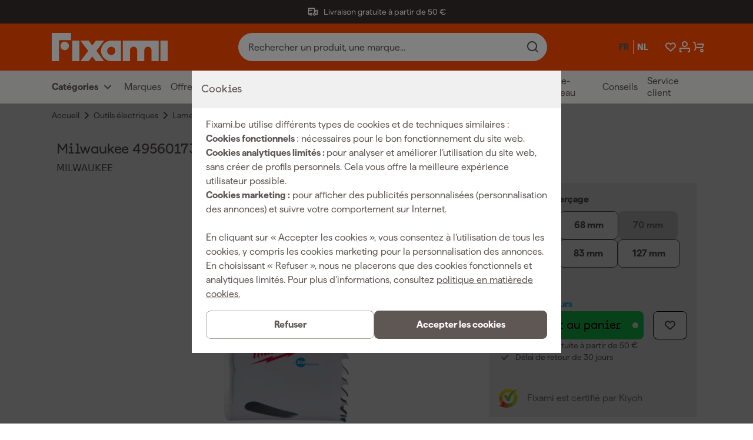

--- FILE ---
content_type: text/html; charset=utf-8
request_url: https://www.fixami.be/fr/milwaukee-49560173-scie-cloche-hole-dozer-14-mm-oe-76mm.html
body_size: 76935
content:
<!DOCTYPE html><html lang="fr" class="matter_23d7893-module__JaEGNq__variable documan_e0627d0e-module__EGl76a__variable"><head><meta charSet="utf-8"/><meta name="viewport" content="width=device-width, initial-scale=1"/><link rel="preload" as="image" imageSrcSet="https://cdn.sw.fixami.com/thumbnail/1b/cc/54/1734532993/0193da39104a7359ba097456516cea29_150x150.webp?ts=1734532994 150w, https://cdn.sw.fixami.com/thumbnail/1b/cc/54/1734532993/0193da39104a7359ba097456516cea29_280x280.webp?ts=1734532994 280w, https://cdn.sw.fixami.com/thumbnail/1b/cc/54/1734532993/0193da39104a7359ba097456516cea29_300x300.webp?ts=1734532994 300w, https://cdn.sw.fixami.com/thumbnail/1b/cc/54/1734532993/0193da39104a7359ba097456516cea29_450x450.webp?ts=1734532994 450w, https://cdn.sw.fixami.com/thumbnail/1b/cc/54/1734532993/0193da39104a7359ba097456516cea29_800x800.webp?ts=1734532994 800w, https://cdn.sw.fixami.com/media/1b/cc/54/1734532993/0193da39104a7359ba097456516cea29.webp?ts=1734532993 801w" imageSizes="(max-width: 375px) 300px, (max-width: 480px) 384px, (max-width: 768px) 614px, (max-width: 1024px) 819px, (max-width: 1501px) 1200px, (max-width: 2001px) 1600px, 100vw" fetchPriority="high"/><link rel="stylesheet" href="/_next/static/chunks/fdcf46f09de16a6a.css" data-precedence="next"/><link rel="stylesheet" href="/_next/static/chunks/fe7a31a5d55cd616.css" data-precedence="next"/><link rel="preload" as="script" fetchPriority="low" href="/_next/static/chunks/70815fd3f35f6a19.js"/><script src="/_next/static/chunks/503df9852b40ba03.js" async=""></script><script src="/_next/static/chunks/ba8b047828c6e191.js" async=""></script><script src="/_next/static/chunks/f2e9a3f07a8f6fc6.js" async=""></script><script src="/_next/static/chunks/8d9df11c8dfa1e5f.js" async=""></script><script src="/_next/static/chunks/9bd21dbe0e8a554e.js" async=""></script><script src="/_next/static/chunks/turbopack-d385bc52b178a32f.js" async=""></script><script src="/_next/static/chunks/95d0acd48b53fdfe.js" async=""></script><script src="/_next/static/chunks/42d3c57cc206195b.js" async=""></script><script src="/_next/static/chunks/b1956995e5b6038d.js" async=""></script><script src="/_next/static/chunks/51563f83277a54d5.js" async=""></script><script src="/_next/static/chunks/43d7c9b98c914303.js" async=""></script><script src="/_next/static/chunks/5b6df30c1b0566ff.js" async=""></script><script src="/_next/static/chunks/0e0105571fa4bd8b.js" async=""></script><script src="/_next/static/chunks/54ce866f714b31ac.js" async=""></script><script src="/_next/static/chunks/0ce9b66111fe2be1.js" async=""></script><script src="/_next/static/chunks/34542b477aa33576.js" async=""></script><script src="/_next/static/chunks/eb0c9c88ac0d582f.js" async=""></script><script src="/_next/static/chunks/292584e776fbf63a.js" async=""></script><script src="/_next/static/chunks/98ecdea9babfbf38.js" async=""></script><script src="/_next/static/chunks/c1e650a2b3cd98c7.js" async=""></script><script src="/_next/static/chunks/1b358d7223fe622b.js" async=""></script><script src="/_next/static/chunks/8fb981c6048c6fce.js" async=""></script><script src="/_next/static/chunks/5900de96af0c4a9a.js" async=""></script><script src="/_next/static/chunks/0d5ea0ea087940ab.js" async=""></script><script src="/_next/static/chunks/2588530fa04b395c.js" async=""></script><script src="/_next/static/chunks/f01adbe9832646b6.js" async=""></script><script src="/_next/static/chunks/b9ee192e4125f490.js" async=""></script><link rel="preload" href="/_next/static/chunks/6a5891ce547c0c8b.js" as="script" fetchPriority="low"/><link rel="preload" href="/_next/static/chunks/56a7fbe3b343d2ce.js" as="script" fetchPriority="low"/><link rel="preload" href="/_next/static/chunks/593528e04971da4a.js" as="script" fetchPriority="low"/><link rel="preload" href="/_next/static/chunks/fcbaf749be28b03d.js" as="script" fetchPriority="low"/><link rel="preload" href="/_next/static/chunks/6ea1d0e23de68039.js" as="script" fetchPriority="low"/><link rel="preload" href="/_next/static/chunks/cbf1e91148ff196c.js" as="script" fetchPriority="low"/><link rel="preload" href="/_next/static/chunks/f9648e2300314267.js" as="script" fetchPriority="low"/><link rel="preload" href="/_next/static/chunks/469c7d87d7f5b3ae.js" as="script" fetchPriority="low"/><link rel="preload" href="/_next/static/chunks/7c1cf1df0ca565b1.js" as="script" fetchPriority="low"/><link rel="preload" href="/_next/static/chunks/f827ff9485f86f42.js" as="script" fetchPriority="low"/><meta name="next-size-adjust" content=""/><title>Milwaukee 49560173 Scie-cloche Hole Dozer 14 mm - Ø 76mm</title><meta name="robots" content="index, follow"/><meta name="application/ld+json" content="{&quot;@context&quot;:&quot;http://schema.org&quot;,&quot;@type&quot;:&quot;Organization&quot;,&quot;name&quot;:&quot;Fixami&quot;}"/><link rel="canonical" href="https://www.fixami.be/fr/milwaukee-hole-dozer-scie-cloche-bimetal.html"/><link rel="alternate" hrefLang="fr" href="https://www.fixami.be/fr/milwaukee-49560173-scie-cloche-hole-dozer-14-mm-oe-76mm.html"/><link rel="alternate" hrefLang="nl" href="https://www.fixami.be/milwaukee-49560173-scie-cloche-hole-dozer-14-mm-oe-76mm.html"/><link rel="icon" href="/_next/static/media/favicon.174a06f1.ico"/><link rel="apple-touch-icon" href="/_next/static/media/favicon.174a06f1.ico"/><meta name="sentry-trace" content="dd68c61845367604fd38b4cab7b1a61f-4b57739e9a71c89b-0"/><meta name="baggage" content="sentry-environment=www-fixami-be,sentry-release=75c32a9f35443ea7e5f14a804ee19c63a1271547,sentry-public_key=fbbdf4448a2ebc8d4a910dedb01b2297,sentry-trace_id=dd68c61845367604fd38b4cab7b1a61f,sentry-org_id=4504009850486784,sentry-sampled=false,sentry-sample_rand=0.42722870774727495,sentry-sample_rate=0.001"/><script src="/_next/static/chunks/a6dad97d9634a72d.js" noModule=""></script><style data-styled="" data-styled-version="6.2.0">.hhCpRF{font-family:var(--font-matter);font-weight:400;font-style:normal;font-size:1.6rem;line-height:2.4rem;font-size:1.4rem;line-height:2rem;text-align:left;}/*!sc*/
.fojHbY{font-family:var(--font-matter);font-weight:400;font-style:normal;font-size:1.6rem;line-height:2.4rem;font-weight:600;text-align:left;}/*!sc*/
.bOFIow{font-family:var(--font-matter);font-weight:400;font-style:normal;font-size:1.6rem;line-height:2.4rem;text-align:left;}/*!sc*/
.eykQBn{font-family:var(--font-matter);font-weight:600;font-style:normal;font-size:1.3rem;line-height:1.6rem;text-transform:uppercase;text-align:left;}/*!sc*/
.boEFGm{font-family:var(--font-matter);font-weight:400;font-style:normal;font-size:1.6rem;line-height:2.4rem;font-family:var(--font-matter);font-weight:400;font-style:normal;font-size:1.6rem;line-height:2.4rem;font-size:1.4rem;line-height:2rem;font-weight:600;text-align:left;}/*!sc*/
.kWQlRS{font-family:var(--font-matter);font-weight:400;font-style:normal;font-size:1.6rem;line-height:2.4rem;font-size:1.4rem;line-height:2rem;color:#5F5754;text-align:left;}/*!sc*/
.iAUsxP{font-family:var(--font-matter);font-weight:400;font-style:normal;font-size:1.6rem;line-height:2.4rem;font-weight:600;color:#000000;text-align:left;}/*!sc*/
.gpfMDP{font-family:var(--font-matter);font-weight:400;font-style:normal;font-size:1.6rem;line-height:2.4rem;color:#ffffff;text-align:left;}/*!sc*/
.dXNZlC{font-family:var(--font-matter);font-weight:400;font-style:normal;font-size:1.6rem;line-height:2.4rem;font-size:1.4rem;line-height:2rem;color:#ffffff;text-align:left;}/*!sc*/
.cqjqUD{font-family:var(--font-matter);font-weight:400;font-style:normal;font-size:1.6rem;line-height:2.4rem;font-weight:600;color:#ffffff;text-align:left;}/*!sc*/
.elPVdz{font-family:var(--font-matter);font-weight:400;font-style:normal;font-size:1.6rem;line-height:2.4rem;font-weight:600;color:#5F5754;text-align:left;}/*!sc*/
.kBmQqr{font-family:var(--font-matter);font-weight:400;font-style:normal;font-size:1.6rem;line-height:2.4rem;font-weight:600;color:#00bfff;text-align:left;}/*!sc*/
.ebMDnz{font-family:var(--font-matter);font-weight:400;font-style:normal;font-size:1.6rem;line-height:2.4rem;font-weight:600;text-align:right;}/*!sc*/
data-styled.g1[id="style__StyledParagraph-sc-511e0457-0"]{content:"hhCpRF,fojHbY,bOFIow,eykQBn,boEFGm,kWQlRS,iAUsxP,gpfMDP,dXNZlC,cqjqUD,elPVdz,kBmQqr,ebMDnz,"}/*!sc*/
.fTxPGK{position:relative;margin-top:4.0rem;width:100%;margin-left:0;left:0;margin-top:0;margin-bottom:0;}/*!sc*/
@media screen and (min-width: 1024px){.fTxPGK{margin-top:0;}}/*!sc*/
@media screen and (min-width: 1024px){.fTxPGK{margin-bottom:0;}}/*!sc*/
.bsREIP{position:relative;margin-top:4.0rem;width:100vw;margin-left:-50vw;left:50%;background-color:#f8f8f8;}/*!sc*/
data-styled.g2[id="style__StyledSection-sc-c54163bd-0"]{content:"fTxPGK,bsREIP,"}/*!sc*/
.bnEvBZ{margin:0 auto;max-width:1600px;width:100%;}/*!sc*/
@media screen and (min-width: 0px){.bnEvBZ{padding-left:16px;padding-right:16px;}}/*!sc*/
@media screen and (min-width: 375px){.bnEvBZ{padding-left:16px;padding-right:16px;}}/*!sc*/
@media screen and (min-width: 480px){.bnEvBZ{padding-left:16px;padding-right:16px;}}/*!sc*/
@media screen and (min-width: 768px){.bnEvBZ{padding-left:48px;padding-right:48px;}}/*!sc*/
@media screen and (min-width: 1024px){.bnEvBZ{padding-left:80px;padding-right:80px;}}/*!sc*/
@media screen and (min-width: 1501px){.bnEvBZ{padding-left:160px;padding-right:160px;}}/*!sc*/
@media screen and (min-width: 2001px){.bnEvBZ{padding-left:160px;padding-right:160px;}}/*!sc*/
data-styled.g5[id="style__Container-sc-56fba72a-0"]{content:"bnEvBZ,"}/*!sc*/
.hguoM{display:flex;flex-wrap:wrap;}/*!sc*/
@media screen and (min-width: 0px){.hguoM{margin:0 calc(-8px / 2);}}/*!sc*/
@media screen and (min-width: 375px){.hguoM{margin:0 calc(-16px / 2);}}/*!sc*/
@media screen and (min-width: 480px){.hguoM{margin:0 calc(-16px / 2);}}/*!sc*/
@media screen and (min-width: 768px){.hguoM{margin:0 calc(-24px / 2);}}/*!sc*/
@media screen and (min-width: 1024px){.hguoM{margin:0 calc(-24px / 2);}}/*!sc*/
@media screen and (min-width: 1501px){.hguoM{margin:0 calc(-32px / 2);}}/*!sc*/
@media screen and (min-width: 2001px){.hguoM{margin:0 calc(-32px / 2);}}/*!sc*/
data-styled.g6[id="style__Row-sc-56fba72a-1"]{content:"hguoM,"}/*!sc*/
.bXRihr{width:100%;}/*!sc*/
@media screen and (min-width: 0px){.bXRihr{padding:calc(8px / 2);}}/*!sc*/
@media screen and (min-width: 375px){.bXRihr{padding:calc(16px / 2);width:calc(100% / 12 * 12);}}/*!sc*/
@media screen and (min-width: 480px){.bXRihr{padding:calc(16px / 2);}}/*!sc*/
@media screen and (min-width: 768px){.bXRihr{padding:calc(24px / 2);}}/*!sc*/
@media screen and (min-width: 1024px){.bXRihr{padding:calc(24px / 2);}}/*!sc*/
@media screen and (min-width: 1501px){.bXRihr{padding:calc(32px / 2);}}/*!sc*/
@media screen and (min-width: 2001px){.bXRihr{padding:calc(32px / 2);}}/*!sc*/
.hMJJSD{width:100%;}/*!sc*/
@media screen and (min-width: 0px){.hMJJSD{padding:calc(8px / 2);width:calc(100% / 12 * 12);}}/*!sc*/
@media screen and (min-width: 375px){.hMJJSD{padding:calc(16px / 2);width:calc(100% / 12 * 12);}}/*!sc*/
@media screen and (min-width: 480px){.hMJJSD{padding:calc(16px / 2);width:calc(100% / 12 * 12);}}/*!sc*/
@media screen and (min-width: 768px){.hMJJSD{padding:calc(24px / 2);width:calc(100% / 12 * 12);}}/*!sc*/
@media screen and (min-width: 1024px){.hMJJSD{padding:calc(24px / 2);width:calc(100% / 12 * 12);}}/*!sc*/
@media screen and (min-width: 1501px){.hMJJSD{padding:calc(32px / 2);width:calc(100% / 12 * 12);}}/*!sc*/
@media screen and (min-width: 2001px){.hMJJSD{padding:calc(32px / 2);width:calc(100% / 12 * 12);}}/*!sc*/
.dKzgxp{width:100%;}/*!sc*/
@media screen and (min-width: 0px){.dKzgxp{padding:calc(8px / 2);}}/*!sc*/
@media screen and (min-width: 375px){.dKzgxp{padding:calc(16px / 2);width:calc(100% / 12 * 12);}}/*!sc*/
@media screen and (min-width: 480px){.dKzgxp{padding:calc(16px / 2);}}/*!sc*/
@media screen and (min-width: 768px){.dKzgxp{padding:calc(24px / 2);}}/*!sc*/
@media screen and (min-width: 1024px){.dKzgxp{padding:calc(24px / 2);width:calc(100% / 12 * 8);}}/*!sc*/
@media screen and (min-width: 1501px){.dKzgxp{padding:calc(32px / 2);}}/*!sc*/
@media screen and (min-width: 2001px){.dKzgxp{padding:calc(32px / 2);}}/*!sc*/
.clmzJR{width:100%;}/*!sc*/
@media screen and (min-width: 0px){.clmzJR{padding:calc(8px / 2);}}/*!sc*/
@media screen and (min-width: 375px){.clmzJR{padding:calc(16px / 2);width:calc(100% / 12 * 12);}}/*!sc*/
@media screen and (min-width: 480px){.clmzJR{padding:calc(16px / 2);}}/*!sc*/
@media screen and (min-width: 768px){.clmzJR{padding:calc(24px / 2);}}/*!sc*/
@media screen and (min-width: 1024px){.clmzJR{padding:calc(24px / 2);width:calc(100% / 12 * 4);}}/*!sc*/
@media screen and (min-width: 1501px){.clmzJR{padding:calc(32px / 2);}}/*!sc*/
@media screen and (min-width: 2001px){.clmzJR{padding:calc(32px / 2);}}/*!sc*/
data-styled.g7[id="style__StyledColumn-sc-56fba72a-2"]{content:"bXRihr,hMJJSD,dKzgxp,clmzJR,"}/*!sc*/
.xgHfk{font-family:var(--font-documan);font-weight:500;font-style:normal;font-size:1.8rem;line-height:2.2rem;letter-spacing:-0.01rem;overflow-wrap:break-word;}/*!sc*/
@media screen and (min-width: 1501px){.xgHfk{font-size:2.0rem;line-height:2.4rem;letter-spacing:-0.02rem;}}/*!sc*/
.gqRlAF{font-family:var(--font-documan);font-weight:500;font-style:normal;font-size:2.4rem;line-height:3rem;letter-spacing:-0.02rem;overflow-wrap:break-word;}/*!sc*/
@media screen and (min-width: 1024px){.gqRlAF{font-size:3.4rem;line-height:3.8rem;letter-spacing:-0.02rem;}}/*!sc*/
@media screen and (min-width: 1501px){.gqRlAF{font-size:3.6rem;line-height:4rem;letter-spacing:-0.02rem;}}/*!sc*/
.kzSSqI{font-family:var(--font-documan);font-weight:500;font-style:normal;font-size:2.0rem;line-height:2.4rem;letter-spacing:-0.01rem;overflow-wrap:break-word;}/*!sc*/
@media screen and (min-width: 1024px){.kzSSqI{font-size:2.4rem;line-height:2.8rem;letter-spacing:-0.02rem;}}/*!sc*/
@media screen and (min-width: 1501px){.kzSSqI{font-size:2.8rem;line-height:3.4rem;letter-spacing:-0.02rem;}}/*!sc*/
data-styled.g8[id="style__StyledHeading-sc-57274090-0"]{content:"xgHfk,gqRlAF,kzSSqI,"}/*!sc*/
.bojjfy{display:inline-block;height:2.4rem;fill:#5F5754;line-height:1;}/*!sc*/
.bojjfy svg{display:inline-block;vertical-align:middle;height:100%;}/*!sc*/
.kKNxqm{display:inline-block;height:2.4rem;fill:#ffffff;line-height:1;}/*!sc*/
.kKNxqm svg{display:inline-block;vertical-align:middle;height:100%;}/*!sc*/
.gnMuoE{display:inline-block;height:4.8rem;fill:#000000;line-height:1;}/*!sc*/
.gnMuoE svg{display:inline-block;vertical-align:middle;height:100%;}/*!sc*/
data-styled.g9[id="style__Span-sc-6817011d-0"]{content:"bojjfy,kKNxqm,gnMuoE,"}/*!sc*/
.jCUITX{align-items:center;background-color:#16db58;border-radius:0.8rem;color:#000000;display:inline-flex;flex-direction:column;font-family:var(--font-documan);font-size:1.6rem;font-weight:500;justify-content:center;line-height:2.4rem;min-height:4.8rem;outline:none;padding:0.8rem 2.4rem;position:relative;text-align:center;transition:background-color 0.3s cubic-bezier(0.45, 0, 0.55, 1);width:100%;will-change:background-color;font-family:var(--font-matter);font-weight:400;font-style:normal;font-size:1.6rem;line-height:2.4rem;font-weight:600;background-color:#5F5754;color:#ffffff;}/*!sc*/
@media screen and (min-width: 768px){.jCUITX{display:inline-flex;}}/*!sc*/
.jCUITX:hover{background-color:#33eb70;}/*!sc*/
.jCUITX:disabled{pointer-events:none;cursor:crosshair;opacity:0.4;}/*!sc*/
.jCUITX::before{content:none;}/*!sc*/
.jCUITX:hover{background-color:#000000;}/*!sc*/
.jCUITX:hover .style__StyledIcon-sc-5fddb4c3-0{fill:#ffffff;}/*!sc*/
.hcdEwl{align-items:center;background-color:#16db58;border-radius:0.8rem;color:#000000;display:inline-flex;flex-direction:column;font-family:var(--font-documan);font-size:1.6rem;font-weight:500;justify-content:center;line-height:2.4rem;min-height:4.8rem;outline:none;padding:0.8rem 2.4rem;position:relative;text-align:center;transition:background-color 0.3s cubic-bezier(0.45, 0, 0.55, 1);width:100%;will-change:background-color;font-family:var(--font-matter);font-weight:400;font-style:normal;font-size:1.6rem;line-height:2.4rem;font-weight:600;border:1px solid #ACA4A1;background-color:#ffffff;color:#5F5754;padding-left:1.6rem;padding-right:1.6rem;}/*!sc*/
@media screen and (min-width: 768px){.hcdEwl{display:inline-flex;}}/*!sc*/
.hcdEwl:hover{background-color:#33eb70;}/*!sc*/
.hcdEwl:disabled{pointer-events:none;cursor:crosshair;opacity:0.4;}/*!sc*/
.hcdEwl::before{content:'';position:absolute;right:0.9rem;width:1rem;height:1rem;background-color:#ffffff;border-radius:50%;transition:all 0.2s cubic-bezier(0.45, 0, 0.55, 1);}/*!sc*/
.hcdEwl:hover{background-color:#ffffff;border-color:#333333;color:#333333;}/*!sc*/
.hcdEwl::before{content:none;}/*!sc*/
.hcdEwl .style__SubLabel-sc-5fddb4c3-1{color:#5F5754;}/*!sc*/
.gLAmzg{align-items:center;background-color:#16db58;border-radius:0.8rem;color:#000000;display:inline-flex;flex-direction:column;font-family:var(--font-documan);font-size:1.6rem;font-weight:500;justify-content:center;line-height:2.4rem;min-height:4.8rem;outline:none;padding:0.8rem 2.4rem;position:relative;text-align:center;transition:background-color 0.3s cubic-bezier(0.45, 0, 0.55, 1);width:100%;will-change:background-color;font-family:var(--font-matter);font-weight:400;font-style:normal;font-size:1.6rem;line-height:2.4rem;font-weight:600;border:1px solid #ACA4A1;background-color:#ffffff;color:#5F5754;}/*!sc*/
@media screen and (min-width: 768px){.gLAmzg{display:inline-flex;width:auto;}}/*!sc*/
.gLAmzg:hover{background-color:#33eb70;}/*!sc*/
.gLAmzg:disabled{pointer-events:none;cursor:crosshair;opacity:0.4;}/*!sc*/
.gLAmzg::before{content:'';position:absolute;right:0.9rem;width:1rem;height:1rem;background-color:#ffffff;border-radius:50%;transition:all 0.2s cubic-bezier(0.45, 0, 0.55, 1);}/*!sc*/
.gLAmzg:hover{background-color:#ffffff;border-color:#333333;color:#333333;}/*!sc*/
.gLAmzg::before{content:none;}/*!sc*/
.gLAmzg .style__SubLabel-sc-5fddb4c3-1{color:#5F5754;}/*!sc*/
.kFPtYb{align-items:center;background-color:#16db58;border-radius:0.8rem;color:#000000;display:inline-flex;flex-direction:column;font-family:var(--font-documan);font-size:1.6rem;font-weight:500;justify-content:center;line-height:2.4rem;min-height:4.8rem;outline:none;padding:0.8rem 2.4rem;position:relative;text-align:center;transition:background-color 0.3s cubic-bezier(0.45, 0, 0.55, 1);width:100%;will-change:background-color;}/*!sc*/
@media screen and (min-width: 768px){.kFPtYb{display:inline-flex;width:auto;}}/*!sc*/
.kFPtYb:hover{background-color:#33eb70;}/*!sc*/
.kFPtYb:disabled{pointer-events:none;cursor:crosshair;opacity:0.4;}/*!sc*/
.kFPtYb::before{content:'';position:absolute;right:0.9rem;width:1rem;height:1rem;background-color:#ffffff;border-radius:50%;transition:all 0.2s cubic-bezier(0.45, 0, 0.55, 1);}/*!sc*/
data-styled.g12[id="style__Container-sc-5fddb4c3-2"]{content:"jCUITX,hcdEwl,gLAmzg,kFPtYb,"}/*!sc*/
.gSaIEL{padding-top:0.8rem;padding-bottom:0.8rem;box-sizing:border-box;position:relative;overflow-y:auto;}/*!sc*/
data-styled.g17[id="style__SubmenuContainer-sc-abe86940-0"]{content:"gSaIEL,"}/*!sc*/
.jwjGWf{background:#EEEDEC;display:flex;flex-direction:column;font-weight:600;height:calc(2.4rem + 3.2rem);justify-content:center;z-index:5;}/*!sc*/
@media screen and (max-width: 1023px){.jwjGWf{display:none;}}/*!sc*/
data-styled.g18[id="style__StyledMegaMenuNav-sc-abe86940-1"]{content:"jwjGWf,"}/*!sc*/
.cXMsYp{display:grid;grid-template-columns:1fr 1fr;grid-template-rows:1fr;padding-left:0.8rem;}/*!sc*/
data-styled.g19[id="style__StyledList-sc-abe86940-2"]{content:"cXMsYp,"}/*!sc*/
.itIzKU{align-items:center;margin-right:1.6rem;}/*!sc*/
data-styled.g20[id="style__StyledListItem-sc-abe86940-3"]{content:"itIzKU,"}/*!sc*/
.dbEKTA{font-size:1.6rem;}/*!sc*/
data-styled.g21[id="style__StyledParagraph-sc-abe86940-4"]{content:"dbEKTA,"}/*!sc*/
.drraF{display:flex;align-items:center;}/*!sc*/
data-styled.g22[id="style__StyledLeftColumn-sc-abe86940-5"]{content:"drraF,"}/*!sc*/
.feOGPV{display:flex;justify-self:right;align-items:center;}/*!sc*/
data-styled.g23[id="style__StyledRightColumn-sc-abe86940-6"]{content:"feOGPV,"}/*!sc*/
.ciFhpC{margin-left:0.4rem;}/*!sc*/
data-styled.g24[id="style__StyledIcon-sc-abe86940-7"]{content:"ciFhpC,"}/*!sc*/
.hQYWgT{display:flex;max-width:30rem;overflow:hidden;}/*!sc*/
data-styled.g25[id="style__TaxToggleMenuWrapper-sc-abe86940-8"]{content:"hQYWgT,"}/*!sc*/
.icYIIl{border-left:1px solid #cccccc;height:100%;max-width:1px;margin:0 1.6rem;}/*!sc*/
data-styled.g26[id="style__VerticalDivider-sc-abe86940-9"]{content:"icYIIl,"}/*!sc*/
.bEhRVT{display:flex;background-color:transparent;border-color:transparent;box-shadow:none;min-height:2.4rem;align-items:center;}/*!sc*/
.bEhRVT:hover{background-color:transparent;border-color:transparent;box-shadow:none;color:#080605;}/*!sc*/
.bEhRVT:hover>.style__StyledParagraph-sc-abe86940-4{color:#080605;}/*!sc*/
.bEhRVT:hover>.style__StyledIcon-sc-abe86940-7{fill:#080605;}/*!sc*/
.bEhRVT:focus{background-color:transparent;border-color:transparent;box-shadow:none;color:#080605;}/*!sc*/
data-styled.g27[id="style__StyledDropdownButton-sc-abe86940-10"]{content:"bEhRVT,"}/*!sc*/
.gAJPIi{align-items:center;margin-right:1.6rem;}/*!sc*/
data-styled.g28[id="style__StyledListItem-sc-f14d349a-0"]{content:"gAJPIi,"}/*!sc*/
.iFgud{font-size:1.6rem;color:#5F5754;}/*!sc*/
data-styled.g29[id="style__StyledParagraph-sc-f14d349a-1"]{content:"iFgud,"}/*!sc*/
.fBHpYY{display:flex;align-items:center;}/*!sc*/
.fBHpYY:hover{color:#080605;}/*!sc*/
.fBHpYY:hover>.style__StyledParagraph-sc-f14d349a-1{color:#080605;}/*!sc*/
data-styled.g30[id="style__StyledLink-sc-f14d349a-2"]{content:"fBHpYY,"}/*!sc*/
.hyhVgI{position:relative;background-color:#ffffff;display:flex;align-items:center;justify-content:space-between;border:1px solid #cccccc;border-radius:0.8rem;padding:1.6rem;gap:1.6rem;}/*!sc*/
@media screen and (max-width: 480px){.hyhVgI{width:100%;}}/*!sc*/
data-styled.g41[id="style__StyledDiv-sc-6a28bb2a-0"]{content:"hyhVgI,"}/*!sc*/
.dmcGzR{position:relative;}/*!sc*/
.dmcGzR label{display:flex;align-items:center;}/*!sc*/
.dmcGzR input{position:relative;}/*!sc*/
.dmcGzR input[type='checkbox']{display:none;}/*!sc*/
.dmcGzR input[type='checkbox'] +span{background:#ffffff;width:4.0rem;height:2.4rem;display:inline-block;border:1px solid #cccccc;border-radius:2.4rem;cursor:pointer;}/*!sc*/
.dmcGzR input[type='checkbox'] +span::after{content:'';position:absolute;height:1.6rem;width:1.6rem;top:4px;left:76px;border-radius:220px;background-color:#cccccc;transition:left 0.2s ease-in-out;}/*!sc*/
.dmcGzR input[type='checkbox']:checked +span{background:#ffffff;}/*!sc*/
.dmcGzR input[type='checkbox']:checked +span::after{left:92px;background-color:#ff4b00;}/*!sc*/
.hoejwH{position:relative;}/*!sc*/
.hoejwH label{display:flex;align-items:center;}/*!sc*/
.hoejwH input{position:relative;}/*!sc*/
.hoejwH input[type='checkbox']{display:none;}/*!sc*/
.hoejwH input[type='checkbox'] +span{background:rgba(0, 0, 0, 0.16);width:50px;height:30px;display:inline-block;border-radius:50px;cursor:pointer;}/*!sc*/
.hoejwH input[type='checkbox'] +span::after{content:'';position:absolute;height:22px;width:22px;top:4px;left:4px;border-radius:220px;background-color:#ffffff;transition:left 0.2s ease-in-out;}/*!sc*/
.hoejwH input[type='checkbox']:checked +span{background:#00bfff;}/*!sc*/
.hoejwH input[type='checkbox']:checked +span::after{left:24px;}/*!sc*/
data-styled.g43[id="style__ToggleContainer-sc-9e8275de-0"]{content:"dmcGzR,hoejwH,"}/*!sc*/
.seEZs{font-size:1.6rem;}/*!sc*/
.seEZs:first-of-type{width:6.4rem;text-align:right;margin-right:0.8rem;}/*!sc*/
@media screen and (max-width: 768px){.seEZs:first-of-type{width:6.4rem;}}/*!sc*/
.seEZs:last-of-type{text-align:left;margin-left:0.8rem;}/*!sc*/
data-styled.g44[id="style__CompactToggleLabel-sc-9e8275de-1"]{content:"seEZs,"}/*!sc*/
.hcAbWb{height:4.8rem;width:auto;display:flex;align-items:center;}/*!sc*/
.hcAbWb svg{height:100%;width:auto;display:block;color:white;}/*!sc*/
@media screen and (max-width: 768px){.hcAbWb{height:2.4rem;}}/*!sc*/
data-styled.g45[id="style__StyledLogoWrapper-sc-a2ad9687-0"]{content:"hcAbWb,"}/*!sc*/
.gHpRiS{position:sticky;top:0;z-index:3;color:#5F5754;transition:transform 750ms ease-in-out;}/*!sc*/
data-styled.g51[id="style__Header-sc-532930c2-0"]{content:"gHpRiS,"}/*!sc*/
.ecZNx{width:100%;height:auto;padding:1.6rem 0;background-color:#ff4b00;}/*!sc*/
@media screen and (min-width: 1024px){.ecZNx{height:8rem;padding:0;}}/*!sc*/
data-styled.g52[id="style__HeaderInner-sc-532930c2-1"]{content:"ecZNx,"}/*!sc*/
.gTObQS{height:100%;display:flex;align-items:center;justify-content:space-between;flex-wrap:nowrap;}/*!sc*/
@media screen and (max-width: 375px){.gTObQS{padding-left:0.8rem;}}/*!sc*/
data-styled.g53[id="style__HeaderContainer-sc-532930c2-2"]{content:"gTObQS,"}/*!sc*/
.isjCFu{position:relative;display:flex;justify-content:flex-end;flex:1;gap:1.6rem;}/*!sc*/
@media screen and (max-width: 768px){.isjCFu{padding-left:0.8rem;gap:1.6rem;}}/*!sc*/
@media screen and (max-width: 375px){.isjCFu{gap:1.6rem;}}/*!sc*/
@media screen and (min-width: 1024px){.isjCFu{flex:0;}}/*!sc*/
data-styled.g54[id="style__NavActions-sc-532930c2-3"]{content:"isjCFu,"}/*!sc*/
.iAxSgg{display:flex;margin-right:2.4rem;}/*!sc*/
@media screen and (max-width: 768px){.iAxSgg{margin-right:0.4rem;}}/*!sc*/
data-styled.g55[id="style__NavLanguageToggleWrapper-sc-532930c2-4"]{content:"iAxSgg,"}/*!sc*/
.jQVeuO{border-left:1px solid #ffffff;flex-grow:1;max-width:1px;margin:0 0.4rem;}/*!sc*/
data-styled.g57[id="style__VerticalDivider-sc-532930c2-6"]{content:"jQVeuO,"}/*!sc*/
.aANDK{transition:cubic-bezier(0.45, 0, 0.55, 1) 0.3s;fill:#ffffff;color:#ffffff;}/*!sc*/
data-styled.g58[id="style__NavButtonIcon-sc-532930c2-7"]{content:"aANDK,"}/*!sc*/
.iRNByv{position:relative;margin-right:1.6rem;border:none;background:transparent;text-align:center;}/*!sc*/
.iRNByv:last-child{margin-right:0;}/*!sc*/
@media screen and (min-width: 1501px){.iRNByv{display:flex;align-items:center;}}/*!sc*/
.iRNByv:focus{outline:none;}/*!sc*/
.iRNByv:focus .style__NavButtonIcon-sc-532930c2-7{color:#000000;}/*!sc*/
data-styled.g61[id="style__NavButton-sc-532930c2-10"]{content:"iRNByv,"}/*!sc*/
.LodA-D{opacity:1;transition:all 300ms ease-in-out;width:2.4rem;}/*!sc*/
@media screen and (max-width: 375px){.LodA-D{margin-right:1.6rem;}}/*!sc*/
@media screen and (min-width: 1024px){.LodA-D{display:none;}}/*!sc*/
data-styled.g62[id="style__StyledNavButton-sc-532930c2-11"]{content:"LodA-D,"}/*!sc*/
.bmCKcY{flex:1;margin:0 12rem;padding:4px 0 0.8rem 0;order:0;}/*!sc*/
@media screen and (min-width: 1024px){.bmCKcY{flex:1;padding:0;}}/*!sc*/
@media screen and (max-width: 1023px){.bmCKcY{display:none;}}/*!sc*/
data-styled.g64[id="style__SearchWrapper-sc-532930c2-13"]{content:"bmCKcY,"}/*!sc*/
.lfiXwS{flex-basis:100%;width:100%;order:2;margin:0;padding:0.8rem 0;}/*!sc*/
data-styled.g65[id="style__SearchWrapperMobile-sc-532930c2-14"]{content:"lfiXwS,"}/*!sc*/
.bmQMjt{position:fixed;left:0;top:0;right:0;background-color:#000000;opacity:0;transition:opacity 0.2s cubic-bezier(0.45, 0, 0.55, 1);z-index:3;bottom:0;opacity:0.4;}/*!sc*/
@media screen and (min-width: 1024px){.bmQMjt{top:11.2rem;}}/*!sc*/
data-styled.g66[id="style__StyledOverlay-sc-532930c2-15"]{content:"bmQMjt,"}/*!sc*/
.evhnRD{background-color:#ffffff;opacity:1;transition:all 300ms ease-in-out;}/*!sc*/
@media screen and (min-width: 1024px){.evhnRD{display:none;}}/*!sc*/
data-styled.g67[id="style__StyledSearchBarDivForMobile-sc-532930c2-16"]{content:"evhnRD,"}/*!sc*/
.fVzCOL{display:flex;flex:0 0 auto;padding-left:0.8rem;}/*!sc*/
data-styled.g68[id="style__LogoWrapper-sc-532930c2-17"]{content:"fVzCOL,"}/*!sc*/
.feGqib{height:100%;}/*!sc*/
data-styled.g69[id="style__ResponsiveMobileDiv-sc-66ebe609-0"]{content:"feGqib,"}/*!sc*/
.jjSREM{color:#5F5754;padding:0 0.2rem;font-size:1.5rem;}/*!sc*/
@media screen and (max-width: 768px){.jjSREM{font-size:1.2rem;}}/*!sc*/
.jjSREM:hover{cursor:default;}/*!sc*/
.gjlOaU{color:#ffffff;padding:0 0.2rem;font-size:1.5rem;}/*!sc*/
@media screen and (max-width: 768px){.gjlOaU{font-size:1.2rem;}}/*!sc*/
.gjlOaU:hover{cursor:pointer;}/*!sc*/
data-styled.g74[id="style__StyledParagraph-sc-8882452c-0"]{content:"jjSREM,gjlOaU,"}/*!sc*/
.dbGZdu{background:#342F2c;position:relative;overflow:hidden;color:#ffffff;min-height:4rem;transition:all 0.4s ease-in-out;z-index:3;}/*!sc*/
.dbGZdu span{fill:#ffffff;}/*!sc*/
data-styled.g75[id="style__StyledUSPWrapper-sc-3c1c1cb3-0"]{content:"dbGZdu,"}/*!sc*/
.ebyqJu{display:flex;width:100%;min-height:4rem;align-items:center;transition:all 0.4s ease-in-out;font-family:var(--font-matter);font-weight:400;font-style:normal;font-size:1.2rem;line-height:1.6rem;}/*!sc*/
@media screen and (min-width: 1024px){.ebyqJu{justify-content:start;}}/*!sc*/
data-styled.g76[id="style__StyledUSPContainer-sc-3c1c1cb3-1"]{content:"ebyqJu,"}/*!sc*/
.gdoiEy{display:flex;flex-direction:row;flex-wrap:wrap;background:transparent;width:100%;min-height:4rem;height:4rem;gap:12px;position:relative;list-style:none;justify-content:center;contain:layout;overflow:visible;transition:opacity 0.4s ease-in-out;justify-content:center;align-items:center;padding:0.8rem 0;column-gap:3.2rem;white-space:nowrap;}/*!sc*/
.cXSnOI{display:flex;flex-direction:column;flex-wrap:nowrap;background:transparent;width:100%;min-height:84px;height:auto;gap:12px;position:relative;list-style:none;justify-content:start;contain:layout;}/*!sc*/
data-styled.g86[id="style__StyledUl-sc-28406468-0"]{content:"gdoiEy,cXSnOI,"}/*!sc*/
.iUFCvf{font-family:var(--font-matter);font-weight:400;font-style:normal;font-size:1.6rem;line-height:2.4rem;font-size:1.4rem;line-height:2rem;width:fit-content;display:flex;margin-left:0.8rem;position:absolute;margin-left:0;left:50%;transform:translateX(-50%);transition:opacity 0.4s ease-in-out;will-change:opacity;}/*!sc*/
.iUFCvf.usp-item-visible{animation:hUniol 0.4s ease-in-out forwards;opacity:1;pointer-events:auto;}/*!sc*/
.iUFCvf.usp-item-hidden{animation:gYgSRh 0.4s ease-in-out forwards;opacity:0;pointer-events:none;visibility:hidden;}/*!sc*/
.iUFCvf.usp-item-static{opacity:1;pointer-events:auto;}/*!sc*/
.guzlbG{font-family:var(--font-matter);font-weight:400;font-style:normal;font-size:1.6rem;line-height:2.4rem;font-size:1.4rem;line-height:2rem;width:fit-content;display:flex;margin-left:0;}/*!sc*/
.guzlbG.usp-item-visible{animation:hUniol 0.4s ease-in-out forwards;opacity:1;pointer-events:auto;}/*!sc*/
.guzlbG.usp-item-hidden{animation:gYgSRh 0.4s ease-in-out forwards;opacity:0;pointer-events:none;visibility:hidden;}/*!sc*/
.guzlbG.usp-item-static{opacity:1;pointer-events:auto;}/*!sc*/
data-styled.g87[id="style__StyledUspItem-sc-d19b51e8-0"]{content:"iUFCvf,guzlbG,"}/*!sc*/
.hMeyvU{margin-right:0.8rem;height:2rem;color:#000000;}/*!sc*/
data-styled.g88[id="style__StyledIcon-sc-d19b51e8-1"]{content:"hMeyvU,"}/*!sc*/
.hXJrgM{fill:#5F5754;}/*!sc*/
.exydNI{fill:#ffffff;}/*!sc*/
.kbblzK{fill:#ff4b00;}/*!sc*/
data-styled.g89[id="style__StyledCaretIcon-sc-3d60a67-0"]{content:"hXJrgM,exydNI,kbblzK,"}/*!sc*/
.gkflIK{font-family:var(--font-matter);font-weight:400;font-style:normal;font-size:1.6rem;line-height:2.4rem;border-bottom:1px solid #f0f0f0;display:flex;justify-content:space-between;padding:1.6rem 16px;text-align:left;width:100%;}/*!sc*/
@media screen and (min-width: 1024px){.gkflIK{padding:0.8rem 1rem 0.8rem 2rem;}.gkflIK:hover{background-color:#ff4b00;color:#ffffff;}.gkflIK:hover >span{fill:#ffffff;}.gkflIK:hover >span >p{color:#ffffff;}}/*!sc*/
.juhKlf{font-family:var(--font-matter);font-weight:400;font-style:normal;font-size:1.6rem;line-height:2.4rem;border-bottom:1px solid #f0f0f0;display:flex;justify-content:space-between;padding:1.6rem 16px;text-align:left;width:100%;font-family:var(--font-documan);font-weight:500;font-style:normal;font-size:2.0rem;line-height:2.4rem;letter-spacing:-0.01rem;background-color:#ff4b00;padding-top:1.6rem;padding-bottom:1.6rem;border-bottom:0;color:#ffffff;}/*!sc*/
@media screen and (min-width: 1024px){.juhKlf{padding:0.8rem 1rem 0.8rem 2rem;}.juhKlf:hover{background-color:#ff4b00;color:#ffffff;}.juhKlf:hover >span{fill:#ffffff;}.juhKlf:hover >span >p{color:#ffffff;}}/*!sc*/
@media screen and (min-width: 1024px){.juhKlf{font-size:2.4rem;line-height:2.8rem;letter-spacing:-0.02rem;}}/*!sc*/
@media screen and (min-width: 1501px){.juhKlf{font-size:2.8rem;line-height:3.4rem;letter-spacing:-0.02rem;}}/*!sc*/
.juhKlf >span{fill:#ffffff;}/*!sc*/
@media screen and (min-width: 1024px){.juhKlf{display:none;}}/*!sc*/
@media screen and (min-width: 1024px){.juhKlf{background-color:#ff4b00;color:#ffffff;}.juhKlf >span{fill:#ffffff;}}/*!sc*/
.RnTha{font-family:var(--font-matter);font-weight:400;font-style:normal;font-size:1.6rem;line-height:2.4rem;border-bottom:1px solid #f0f0f0;display:flex;justify-content:space-between;padding:1.6rem 16px;text-align:left;width:100%;}/*!sc*/
@media screen and (min-width: 1024px){.RnTha{padding:0.8rem 1rem 0.8rem 2rem;}}/*!sc*/
@media screen and (min-width: 1024px){.RnTha{border:none;padding:0;margin:0 0 0.8rem 0;}.RnTha:hover{color:#080605;}.RnTha .style__StyledCaretIcon-sc-3d60a67-0{display:none;}}/*!sc*/
data-styled.g90[id="style__StyledContainer-sc-3d60a67-1"]{content:"gkflIK,juhKlf,RnTha,"}/*!sc*/
.kgdGUf{font-size:1.6rem;}/*!sc*/
data-styled.g92[id="style__StyledParagraph-sc-3d60a67-3"]{content:"kgdGUf,"}/*!sc*/
.dmlbbz{height:2.4rem;display:flex;align-items:center;}/*!sc*/
data-styled.g93[id="style__StyledSpan-sc-3d60a67-4"]{content:"dmlbbz,"}/*!sc*/
.krXfgt{height:57px;border-bottom:1px solid #f0f0f0;}/*!sc*/
@media screen and (min-width: 1024px){.krXfgt{display:none;}}/*!sc*/
data-styled.g94[id="style__StyledEmptyListItemForMobile-sc-13b0472-0"]{content:"krXfgt,"}/*!sc*/
.dPSSfp{position:fixed;display:none;width:50%;overflow-y:auto;overflow-x:hidden;background-color:#ffffff;top:0;left:0;z-index:5;transform:translateX(-100%);transition:0.2s ease-in-out;}/*!sc*/
@media screen and (max-width: 767px){.dPSSfp{width:calc(100% - 16px);}}/*!sc*/
@media screen and (max-width: 1024px){.dPSSfp{height:100%;}}/*!sc*/
@media screen and (min-width: 1024px){.dPSSfp{position:absolute;top:100%;width:26rem;left:80px;overflow:visible;transform:translateX(0);opacity:0;pointer-events:none;max-height:62dvh;}}/*!sc*/
@media screen and (min-width: 1501px){.dPSSfp{left:calc(
        (100vw - 1280px) / 2
      );}}/*!sc*/
data-styled.g95[id="style__StyledNav-sc-9a76bca7-0"]{content:"dPSSfp,"}/*!sc*/
.dbtuWk{display:flex;justify-content:space-between;background-color:#f0f0f0;padding:1.6rem 16px;}/*!sc*/
@media screen and (min-width: 1024px){.dbtuWk{display:none;}}/*!sc*/
data-styled.g96[id="style__StyledHeaderForMobile-sc-9a76bca7-1"]{content:"dbtuWk,"}/*!sc*/
.ggLvPT{overflow:auto;overscroll-behavior:contain;height:calc(100% - 64px);min-height:448px;background-color:#ffffff;opacity:0;}/*!sc*/
@media screen and (min-width: 1024px){.ggLvPT{height:fit-content;max-height:62dvh;}}/*!sc*/
data-styled.g97[id="style__StyledNavList-sc-9a76bca7-2"]{content:"ggLvPT,"}/*!sc*/
.dUNwTh{border-top:2px solid #f0f0f0;padding:1.6rem 16px;display:flex;justify-content:space-between;width:100%;}/*!sc*/
data-styled.g98[id="style__TaxToggleMenuWrapper-sc-9a76bca7-3"]{content:"dUNwTh,"}/*!sc*/
.kuIuYf{padding:2.4rem 16px 0.8rem;position:relative;}/*!sc*/
@media screen and (min-width: 1024px){.kuIuYf{padding:0 0 0.8rem 0;}}/*!sc*/
data-styled.g100[id="style__StyledTitle-sc-60389e79-1"]{content:"kuIuYf,"}/*!sc*/
.jbqRVc{display:block;}/*!sc*/
@media screen and (min-width: 1024px){.jbqRVc{padding:0 0.8rem;width:33%;}}/*!sc*/
data-styled.g101[id="style__StyledNavSub-sc-60389e79-2"]{content:"jbqRVc,"}/*!sc*/
.kTlGuk{display:flex;flex-direction:column;}/*!sc*/
@media screen and (min-width: 1024px){.kTlGuk{flex:1 1 33%;flex-flow:column wrap;}}/*!sc*/
data-styled.g102[id="style__StyledList-sc-60389e79-3"]{content:"kTlGuk,"}/*!sc*/
.dPbFVc{display:none;position:fixed;transform:translateX(100%);background-color:#EEEDEC;top:5.6rem;height:calc(100% - 6.4rem);width:100%;overflow:hidden;z-index:1;pointer-events:none;overflow-y:scroll;}/*!sc*/
@media screen and (min-width: 1024px){.dPbFVc{position:absolute;display:flex;flex-wrap:wrap;height:100%;width:calc(100vw - 100% - 160px);overflow-y:auto;background-color:#EEEDEC;left:26rem;top:0;transform:translateX(0);opacity:0;pointer-events:none;padding:1.6rem;min-height:448px;}}/*!sc*/
@media screen and (min-width: 1501px){.dPbFVc{width:calc(
        100vw - 100% -
          (100vw - 1280px)
      );}}/*!sc*/
data-styled.g103[id="style__StyledNavSubContainer-sc-18c35e16-0"]{content:"dPbFVc,"}/*!sc*/
.frcHqA{display:flex;padding:1.6rem 16px;}/*!sc*/
@media screen and (min-width: 1024px){.frcHqA{display:none;}}/*!sc*/
data-styled.g104[id="style__StyledBackButtonForMobile-sc-18c35e16-1"]{content:"frcHqA,"}/*!sc*/
.hCfmmw{position:relative;}/*!sc*/
data-styled.g110[id="style__StyledContainer-sc-ac9e7b79-0"]{content:"hCfmmw,"}/*!sc*/
.bGbPGw{position:relative;}/*!sc*/
data-styled.g111[id="style__StyledForm-sc-ac9e7b79-1"]{content:"bGbPGw,"}/*!sc*/
.dCMycu{margin:0;padding:0;position:absolute;top:50%;right:1.2rem;transform:translateY(-50%);z-index:3;}/*!sc*/
.dCMycu svg{fill:#5F5754;}/*!sc*/
data-styled.g112[id="style__StyledSearchIconButton-sc-ac9e7b79-2"]{content:"dCMycu,"}/*!sc*/
.MYZgJ{border-radius:0.8rem;border:1px solid #cccccc;box-sizing:border-box;color:#5F5754;display:block;font-family:var(--font-matter);font-size:1.6rem;height:4.8rem;outline:none;padding:1.6rem 1.6rem;width:100%;}/*!sc*/
.MYZgJ:disabled{opacity:0.4;}/*!sc*/
.MYZgJ::placeholder{color:#7c7c7c;}/*!sc*/
.MYZgJinput:not(:placeholder-shown){border-color:#000000;}/*!sc*/
data-styled.g127[id="style__StyledField-sc-31d01f98-0"]{content:"MYZgJ,"}/*!sc*/
.ebVWqt{background:#ffffff;border:1px solid #ffffff;border-radius:2.4rem;margin:0;z-index:3;flex-wrap:nowrap;position:relative;}/*!sc*/
.ebVWqt::placeholder{color:#5F5754;}/*!sc*/
.ebVWqt:focus{border:1px solid #cccccc;background-color:#EEEDEC;}/*!sc*/
.ebVWqt::-ms-clear{display:none;width:0;height:0;}/*!sc*/
.ebVWqt::-ms-reveal{display:none;width:0;height:0;}/*!sc*/
.ebVWqt::-webkit-search-decoration,.ebVWqt::-webkit-search-cancel-button,.ebVWqt::-webkit-search-results-button,.ebVWqt::-webkit-search-results-decoration{display:none;}/*!sc*/
@media screen and (max-width: 1024px){.ebVWqt{background-color:#EEEDEC;}}/*!sc*/
data-styled.g139[id="style__StyledSearchInput-sc-74821e98-0"]{content:"ebVWqt,"}/*!sc*/
.jvBnGE{display:flex;width:100%;height:auto;}/*!sc*/
data-styled.g143[id="style__ImageContainer-sc-b40d419e-0"]{content:"jvBnGE,"}/*!sc*/
.LteTR{padding:0 2.4rem;margin-bottom:2.4rem;}/*!sc*/
data-styled.g161[id="cookies-modal-styled__StyledContainer-sc-912a6ddb-0"]{content:"LteTR,"}/*!sc*/
.crgmWw{padding:1.6rem 0;}/*!sc*/
data-styled.g162[id="cookies-modal-styled__StyledDiv-sc-912a6ddb-1"]{content:"crgmWw,"}/*!sc*/
.lfLTEi{display:flex;flex-direction:row-reverse;gap:0.8rem;width:100%;}/*!sc*/
@media screen and (max-width: 480px){.lfLTEi{flex-direction:column;}}/*!sc*/
data-styled.g165[id="cookies-modal-styled__ButtonsContainer-sc-912a6ddb-4"]{content:"lfLTEi,"}/*!sc*/
.dfLdDQ{font-family:var(--font-matter);font-weight:400;font-style:normal;font-size:1.6rem;line-height:2.4rem;color:inherit;}/*!sc*/
.dfLdDQ h1{font-family:var(--font-documan);font-weight:500;font-style:normal;font-size:2.8rem;line-height:3.2rem;letter-spacing:-0.02rem;}/*!sc*/
@media screen and (min-width: 1024px){.dfLdDQ h1{font-size:4.2rem;line-height:4.6rem;letter-spacing:-0.04rem;}}/*!sc*/
@media screen and (min-width: 1501px){.dfLdDQ h1{font-size:4.8rem;line-height:5.2rem;letter-spacing:-0.04rem;}}/*!sc*/
.dfLdDQ h2{font-family:var(--font-documan);font-weight:500;font-style:normal;font-size:2.4rem;line-height:3rem;letter-spacing:-0.02rem;}/*!sc*/
@media screen and (min-width: 1024px){.dfLdDQ h2{font-size:3.4rem;line-height:3.8rem;letter-spacing:-0.02rem;}}/*!sc*/
@media screen and (min-width: 1501px){.dfLdDQ h2{font-size:3.6rem;line-height:4rem;letter-spacing:-0.02rem;}}/*!sc*/
.dfLdDQ h3{font-family:var(--font-documan);font-weight:500;font-style:normal;font-size:2.0rem;line-height:2.4rem;letter-spacing:-0.01rem;}/*!sc*/
@media screen and (min-width: 1024px){.dfLdDQ h3{font-size:2.4rem;line-height:2.8rem;letter-spacing:-0.02rem;}}/*!sc*/
@media screen and (min-width: 1501px){.dfLdDQ h3{font-size:2.8rem;line-height:3.4rem;letter-spacing:-0.02rem;}}/*!sc*/
.dfLdDQ h4,.dfLdDQ h5,.dfLdDQ h6{font-family:var(--font-documan);font-weight:500;font-style:normal;font-size:1.8rem;line-height:2.2rem;letter-spacing:-0.01rem;}/*!sc*/
@media screen and (min-width: 1501px){.dfLdDQ h4,.dfLdDQ h5,.dfLdDQ h6{font-size:2.0rem;line-height:2.4rem;letter-spacing:-0.02rem;}}/*!sc*/
.dfLdDQ b{font-family:var(--font-matter);font-weight:400;font-style:normal;font-size:1.6rem;line-height:2.4rem;font-weight:600;}/*!sc*/
.dfLdDQ li,.dfLdDQ p{font-family:var(--font-matter);font-weight:400;font-style:normal;font-size:1.6rem;line-height:2.4rem;}/*!sc*/
.dfLdDQ ol{list-style:decimal;padding-left:1.6rem;}/*!sc*/
.dfLdDQ ul{list-style:disc;padding-left:1.6rem;}/*!sc*/
.dfLdDQ a{text-decoration:underline;}/*!sc*/
.dfLdDQ *+ol,.dfLdDQ *+ul,.dfLdDQ *+p{margin-top:0.8rem;}/*!sc*/
.dfLdDQ h1+p{margin-top:0.8rem;}/*!sc*/
.dfLdDQ *+h1,.dfLdDQ *+h2{margin-top:4.0rem;}/*!sc*/
.dfLdDQ *+h3,.dfLdDQ *+h4,.dfLdDQ *+h5,.dfLdDQ *+h6{margin-top:2.4rem;}/*!sc*/
.dfLdDQ *+img{margin-top:2.4rem;}/*!sc*/
.dfLdDQ table{margin-top:1.6rem;}/*!sc*/
.dfLdDQ table thead,.dfLdDQ table tbody{color:#000000;}/*!sc*/
.dfLdDQ table thead tr{border-bottom:1px solid #000000;}/*!sc*/
.dfLdDQ table tr:nth-child(odd){background-color:#f8f8f8;}/*!sc*/
.dfLdDQ table tr:nth-child(even){border-bottom:1px solid #a4a4a4;}/*!sc*/
.dfLdDQ table.delivery{border-bottom:1px solid #000000;}/*!sc*/
.dfLdDQ table.delivery tbody tr:nth-child(1),.dfLdDQ table.delivery tbody tr:nth-child(2),.dfLdDQ table.delivery tbody tr:nth-child(5),.dfLdDQ table.delivery tbody tr:nth-child(6),.dfLdDQ table.delivery tbody tr:nth-child(9),.dfLdDQ table.delivery tbody tr:nth-child(10),.dfLdDQ table.delivery tbody tr:nth-child(12),.dfLdDQ table.delivery tbody tr:nth-child(13){background-color:#ffffff;}/*!sc*/
.dfLdDQ table.delivery tr:nth-child(3),.dfLdDQ table.delivery tr:nth-child(4),.dfLdDQ table.delivery tr:nth-child(7),.dfLdDQ table.delivery tr:nth-child(8),.dfLdDQ table.delivery tr:nth-child(11){background-color:#f8f8f8;}/*!sc*/
.dfLdDQ table.delivery tr:nth-child(11){border-bottom:1px solid #a4a4a4;}/*!sc*/
.dfLdDQ table.delivery tr:nth-child(12){border-bottom:none;}/*!sc*/
.dfLdDQ table.delivery tr td:last-child{width:42%;}/*!sc*/
.dfLdDQ table.delivery tbody tr:nth-child(2) td,.dfLdDQ table.delivery tbody tr:nth-child(4) td,.dfLdDQ table.delivery tbody tr:nth-child(6) td,.dfLdDQ table.delivery tbody tr:nth-child(8) td,.dfLdDQ table.delivery tbody tr:nth-child(10) td,.dfLdDQ table.delivery tbody tr:nth-child(13) td{padding-top:0;}/*!sc*/
data-styled.g166[id="style__StyledContainer-sc-84c81b31-0"]{content:"dfLdDQ,"}/*!sc*/
.zoVMU{color:#5F5754;position:fixed;top:0;left:0;right:0;bottom:0;z-index:2147483647;display:flex;align-items:center;justify-content:center;}/*!sc*/
data-styled.g167[id="style__StyledModalWrapper-sc-ce6eccfc-0"]{content:"zoVMU,"}/*!sc*/
.hXAjIY{position:fixed;top:0;left:0;right:0;bottom:0;background:rgba(0, 0, 0, 0.5);z-index:4;}/*!sc*/
data-styled.g168[id="style__StyledModalOverlay-sc-ce6eccfc-1"]{content:"hXAjIY,"}/*!sc*/
.eYlqCB{position:relative;z-index:5;display:flex;flex-direction:column;background-color:#ffffff;width:100%;height:100%;max-height:100vh;max-width:100vw;height:auto;}/*!sc*/
@media screen and (min-width: 768px){.eYlqCB{width:62.8rem;height:auto;min-height:46.4rem;}}/*!sc*/
@media screen and (min-width: 768px){.eYlqCB{min-height:unset;}}/*!sc*/
@media screen and (max-width: 767px){.eYlqCB{margin:1.6rem 1.6rem;max-height:80dvh;}}/*!sc*/
data-styled.g169[id="style__StyledModalContainer-sc-ce6eccfc-2"]{content:"eYlqCB,"}/*!sc*/
.lhlDbp{display:flex;align-items:center;justify-content:space-between;height:6.4rem;width:100%;padding:2.4rem 1.6rem;background-color:#f0f0f0;font-size:1.6rem;font-feature-settings:'salt' on;user-select:none;}/*!sc*/
data-styled.g170[id="style__StyledModalHeader-sc-ce6eccfc-3"]{content:"lhlDbp,"}/*!sc*/
.bAmbyv{overflow:auto;width:100%;height:100%;}/*!sc*/
data-styled.g171[id="style__StyledModalContent-sc-ce6eccfc-4"]{content:"bAmbyv,"}/*!sc*/
.kUYJGO{width:500px;}/*!sc*/
@media screen and (max-width: 480px){.kUYJGO{bottom:4.0rem;left:0;right:0;width:300px;margin:0 auto;}.kUYJGO .Toastify__toast{margin:0.4rem auto;}}/*!sc*/
.kUYJGO .Toastify__toast-icon{width:fit-content;}/*!sc*/
.kUYJGO .Toastify__progress-bar--wrp{top:0;bottom:unset;border-top-left-radius:var(--toastify-toast-bd-radius);border-top-right-radius:var(--toastify-toast-bd-radius);border-bottom-left-radius:unset;border-bottom-right-radius:unset;}/*!sc*/
.kUYJGO .Toastify__progress-bar--success{background:#16db58;}/*!sc*/
.kUYJGO .Toastify__progress-bar--info{background:#00bfff;}/*!sc*/
.kUYJGO .Toastify__progress-bar--error{background:#ff0000;}/*!sc*/
.kUYJGO .Toastify__progress-bar--warning{background:#ffa94d;}/*!sc*/
data-styled.g173[id="toast-provider-styled__StyledToastContainer-sc-270cfc24-0"]{content:"kUYJGO,"}/*!sc*/
.eLRtG{overflow-x:clip;color:#5F5754;}/*!sc*/
data-styled.g174[id="style__StyledContainer-sc-1f88b610-0"]{content:"eLRtG,"}/*!sc*/
.ixkmmU{cursor:pointer;}/*!sc*/
data-styled.g175[id="style__StyledDiv-sc-f9dc6a02-0"]{content:"ixkmmU,"}/*!sc*/
.bewaZA{display:grid;gap:2rem;grid-template-columns:repeat(auto-fit, minmax(270px, 1fr));}/*!sc*/
data-styled.g176[id="style__StyledContentWrapper-sc-f9dc6a02-1"]{content:"bewaZA,"}/*!sc*/
.csqqJ{display:flex;flex-direction:row;width:fit-content;}/*!sc*/
data-styled.g177[id="style__StyledOpeningHoursWrapper-sc-f9dc6a02-2"]{content:"csqqJ,"}/*!sc*/
.hMospY{display:flex;flex-direction:column;margin-left:1.2rem;}/*!sc*/
data-styled.g178[id="style__StyledDaysInfoWrapper-sc-f9dc6a02-3"]{content:"hMospY,"}/*!sc*/
.bzoPox{display:flex;flex-direction:row;width:fit-content;}/*!sc*/
data-styled.g179[id="style__StyledLocationWrapper-sc-f9dc6a02-4"]{content:"bzoPox,"}/*!sc*/
.egHDvw{display:flex;flex-direction:column;margin-left:1.2rem;}/*!sc*/
data-styled.g180[id="style__StyledLocationInfoWrapper-sc-f9dc6a02-5"]{content:"egHDvw,"}/*!sc*/
.ceYkBN{font-family:var(--font-documan);font-weight:500;font-style:normal;font-size:2.4rem;line-height:3rem;letter-spacing:-0.02rem;margin-bottom:1.6rem;color:#ffffff;}/*!sc*/
@media screen and (min-width: 1024px){.ceYkBN{font-size:3.4rem;line-height:3.8rem;letter-spacing:-0.02rem;}}/*!sc*/
@media screen and (min-width: 1501px){.ceYkBN{font-size:3.6rem;line-height:4rem;letter-spacing:-0.02rem;}}/*!sc*/
data-styled.g181[id="style__StyledHeading-sc-f9dc6a02-6"]{content:"ceYkBN,"}/*!sc*/
.dJPWu{background-color:#ff4b00;}/*!sc*/
data-styled.g182[id="style__StyledBackgroundDiv-sc-cb9429b6-0"]{content:"dJPWu,"}/*!sc*/
.ddaWoT{width:40%;height:2.4rem;background-color:#80d4ff;}/*!sc*/
data-styled.g183[id="style__StyledBar-sc-cb9429b6-1"]{content:"ddaWoT,"}/*!sc*/
.ibMwpr{display:flex;align-items:center;justify-content:space-between;padding:3.2rem 0;}/*!sc*/
data-styled.g184[id="style__StyledWrapper-sc-cb9429b6-2"]{content:"ibMwpr,"}/*!sc*/
.lgqdfm{display:flex;flex-direction:row;gap:6.4rem;}/*!sc*/
@media screen and (max-width: 1024px){.lgqdfm{flex-direction:column;}}/*!sc*/
data-styled.g185[id="style__StyledContainer-sc-cb9429b6-3"]{content:"lgqdfm,"}/*!sc*/
.iOGWom{width:100%;}/*!sc*/
data-styled.g186[id="style__StyledAboutUsWrapper-sc-cb9429b6-4"]{content:"iOGWom,"}/*!sc*/
.kzDWao{margin-bottom:1.6rem;}/*!sc*/
data-styled.g187[id="style__StyledParagraph-sc-cb9429b6-5"]{content:"kzDWao,"}/*!sc*/
.iWukKb{width:100%;}/*!sc*/
data-styled.g188[id="style__StyledShowroomWrapper-sc-cb9429b6-6"]{content:"iWukKb,"}/*!sc*/
.bEeXeC{font-family:var(--font-documan);font-weight:500;font-style:normal;font-size:2.4rem;line-height:3rem;letter-spacing:-0.02rem;margin-bottom:1.6rem;color:#ffffff;}/*!sc*/
@media screen and (min-width: 1024px){.bEeXeC{font-size:3.4rem;line-height:3.8rem;letter-spacing:-0.02rem;}}/*!sc*/
@media screen and (min-width: 1501px){.bEeXeC{font-size:3.6rem;line-height:4rem;letter-spacing:-0.02rem;}}/*!sc*/
data-styled.g189[id="style__StyledHeading-sc-cb9429b6-7"]{content:"bEeXeC,"}/*!sc*/
.clCIrx{max-width:50%;display:flex;width:fit-content;align-items:center;}/*!sc*/
.clCIrx:hover >p{color:#000;}/*!sc*/
.clCIrx:hover >span>svg{fill:#000;}/*!sc*/
data-styled.g190[id="style__StyledLink-sc-cb9429b6-8"]{content:"clCIrx,"}/*!sc*/
.eVVZfy{margin-left:0.8rem;}/*!sc*/
data-styled.g191[id="style__StyledIcon-sc-cb9429b6-9"]{content:"eVVZfy,"}/*!sc*/
@media screen and (max-width: 768px){.kQgXog{display:flex;flex-direction:column;align-items:center;}}/*!sc*/
data-styled.g192[id="style__StyledContainer-sc-c96746-0"]{content:"kQgXog,"}/*!sc*/
.iKKlSk{padding:3.2rem 0;background-color:#ffffff;}/*!sc*/
data-styled.g193[id="style__StyledPageFooterBottom-sc-c96746-1"]{content:"iKKlSk,"}/*!sc*/
.dyNOCX{display:flex;flex-direction:column;}/*!sc*/
@media screen and (min-width: 1501px){.dyNOCX{flex-direction:row;justify-content:space-between;}}/*!sc*/
@media screen and (max-width: 1024px){.dyNOCX{align-items:center;}}/*!sc*/
data-styled.g194[id="style__StyledContentWrapper-sc-c96746-2"]{content:"dyNOCX,"}/*!sc*/
.bPSksD{display:flex;flex-direction:column;margin-top:24px;gap:1.6rem;}/*!sc*/
@media screen and (min-width: 768px){.bPSksD{flex-direction:row;align-items:center;}}/*!sc*/
@media screen and (max-width: 768px){.bPSksD{align-items:center;}}/*!sc*/
data-styled.g195[id="style__StyledPageFooterBottomLinks-sc-c96746-3"]{content:"bPSksD,"}/*!sc*/
.kiDBcy{width:fit-content;}/*!sc*/
@media screen and (min-width: 768px){.kiDBcy{margin-right:24px;}}/*!sc*/
data-styled.g196[id="style__StyledCopyRight-sc-c96746-4"]{content:"kiDBcy,"}/*!sc*/
.hRXlXN{display:flex;flex-direction:column;margin-top:24px;gap:1.6rem;}/*!sc*/
@media screen and (min-width: 768px){.hRXlXN{flex-direction:row;align-items:center;}}/*!sc*/
data-styled.g197[id="style__StyledPaymentAndKiyohWrapper-sc-c96746-5"]{content:"hRXlXN,"}/*!sc*/
.hqCUvS{display:flex;gap:0.8rem;flex-wrap:wrap;max-width:58%;}/*!sc*/
@media screen and (max-width: 1501px){.hqCUvS{max-width:100%;}}/*!sc*/
data-styled.g198[id="style__BottomListWrap-sc-a03fda0e-0"]{content:"hqCUvS,"}/*!sc*/
.ldfoPm{display:inline-block;}/*!sc*/
data-styled.g199[id="style__BottomListItem-sc-a03fda0e-1"]{content:"ldfoPm,"}/*!sc*/
.lmcNEa{padding-left:0.4rem;}/*!sc*/
.lmcNEa:hover,.lmcNEa:active{color:#080605;}/*!sc*/
data-styled.g200[id="style__BottomListLink-sc-a03fda0e-2"]{content:"lmcNEa,"}/*!sc*/
.dnNPln{display:flex;justify-content:center;column-gap:1.6rem;row-gap:0.4rem;}/*!sc*/
data-styled.g201[id="style__StyledSection-sc-f772a501-0"]{content:"dnNPln,"}/*!sc*/
.fnGFNI{display:flex;align-items:center;}/*!sc*/
@media screen and (min-width: 768px){.fnGFNI{margin-top:0;}}/*!sc*/
data-styled.g203[id="style__StyledReviewContainer-sc-adf1c373-0"]{content:"fnGFNI,"}/*!sc*/
.htVakD{width:3.2rem;height:3.2rem;margin-right:0.8rem;}/*!sc*/
data-styled.g204[id="style__StyledReviewImage-sc-adf1c373-1"]{content:"htVakD,"}/*!sc*/
.fDJzQa{margin-right:0.8rem;}/*!sc*/
data-styled.g205[id="style__StyledReviewTitle-sc-adf1c373-2"]{content:"fDJzQa,"}/*!sc*/
.jgpVXe{padding-left:0.4rem;}/*!sc*/
.jgpVXe:hover,.jgpVXe:active{color:#080605;}/*!sc*/
data-styled.g206[id="style__StyledBottomListLink-sc-adf1c373-3"]{content:"jgpVXe,"}/*!sc*/
.cqeLjT{color:#7c7c7c;padding-left:0.8rem;}/*!sc*/
data-styled.g207[id="style__StyledTitle-sc-adf1c373-4"]{content:"cqeLjT,"}/*!sc*/
.iZEtju{display:flex;flex-direction:row;align-items:center;justify-content:space-between;position:relative;width:100%;height:100%;padding:2.4rem 0;background-color:#80d4ff;}/*!sc*/
.iZEtju ::after{content:'';position:absolute;width:40%;height:2.4rem;top:0;background-color:#ffffff;right:0;}/*!sc*/
data-styled.g208[id="style__StyledWrapper-sc-dd4d105-0"]{content:"iZEtju,"}/*!sc*/
.hzULFe{display:flex;flex-direction:row;justify-content:start;margin-top:2.4rem;align-items:center;gap:6.4rem;}/*!sc*/
@media screen and (max-width: 767px){.hzULFe{flex-direction:column;align-items:flex-start;gap:2rem;}}/*!sc*/
data-styled.g209[id="style__StyledContainer-sc-dd4d105-1"]{content:"hzULFe,"}/*!sc*/
.bnsqWX{text-underline-position:under;text-decoration-line:underline;font-size:1.6rem;font-weight:400;line-height:2.4rem;color:#000000;}/*!sc*/
data-styled.g210[id="style__StyledLink-sc-567cae96-0"]{content:"bnsqWX,"}/*!sc*/
.dYYnft{display:flex;align-items:center;justify-content:center;color:#000000;}/*!sc*/
data-styled.g211[id="style__StyledIconSpan-sc-567cae96-1"]{content:"dYYnft,"}/*!sc*/
.fkoHpQ{display:flex;flex-direction:column;margin-left:1.6rem;}/*!sc*/
data-styled.g212[id="style__StyledTextWrapper-sc-567cae96-2"]{content:"fkoHpQ,"}/*!sc*/
.cwSlgm{background-color:#5F5754;border:1px;padding:12px 2.4rem;border-radius:1.2rem 0 0 1.2rem;}/*!sc*/
.bGInke{background-color:#ffffff;border:1px;padding:12px 2.4rem;border-radius:1.2rem 0 0 1.2rem;border-radius:0 1.2rem 1.2rem 0;}/*!sc*/
data-styled.g219[id="style__StyledLink-sc-bad16953-0"]{content:"cwSlgm,bGInke,"}/*!sc*/
.bROLjS{display:flex;flex-direction:row;width:fit-content;}/*!sc*/
data-styled.g220[id="style__StyledButtonGroup-sc-77b6a217-0"]{content:"bROLjS,"}/*!sc*/
.gHgSJZ{display:flex;flex-direction:column;gap:2.4rem;flex-grow:1;align-items:flex-start;}/*!sc*/
data-styled.g221[id="style__StyledDiv-sc-f521533b-0"]{content:"gHgSJZ,"}/*!sc*/
.kDFGGR{margin-top:1.6rem;display:flex;flex-flow:column wrap;gap:2.4rem;height:fit-content;flex:2;}/*!sc*/
data-styled.g222[id="style__StyledPageFooterControls-sc-f521533b-1"]{content:"kDFGGR,"}/*!sc*/
.gaMBRb{display:block;margin:0 1.6rem 1.6rem1.6rem;}/*!sc*/
data-styled.g223[id="style__StyledWrapper-sc-1a557c6-0"]{content:"gaMBRb,"}/*!sc*/
.jofPvx{display:flex;align-items:center;width:fit-content;margin-top:1.6rem;gap:0.8rem;}/*!sc*/
data-styled.g224[id="style__StyledContent-sc-1a557c6-1"]{content:"jofPvx,"}/*!sc*/
.gHGtZp{width:4.8rem;height:4.8rem;}/*!sc*/
.gHGtZp:hover{fill:#080605;}/*!sc*/
data-styled.g226[id="style__StyledIcon-sc-1a557c6-3"]{content:"gHGtZp,"}/*!sc*/
.eNnBCh{background-color:#f0f0f0;padding:3.2rem 0;}/*!sc*/
data-styled.g228[id="style__StyledWrapper-sc-19b7ff7c-0"]{content:"eNnBCh,"}/*!sc*/
.kQJzsQ{display:flex;flex-direction:column;flex:1;}/*!sc*/
data-styled.g229[id="style__StyledListWrapper-sc-19b7ff7c-1"]{content:"kQJzsQ,"}/*!sc*/
.ijJmuH{display:flex;flex-wrap:wrap;row-gap:3.2rem;justify-content:space-between;}/*!sc*/
@media screen and (max-width: 1300px){.ijJmuH >*:nth-child(1){flex-basis:65%;}.ijJmuH >*:nth-child(2){flex-basis:30%;}}/*!sc*/
@media screen and (max-width: 375px){.ijJmuH{flex-flow:column;}}/*!sc*/
data-styled.g230[id="style__StyledContainer-sc-19b7ff7c-2"]{content:"ijJmuH,"}/*!sc*/
.cRcQdQ{margin-top:0.8rem;}/*!sc*/
data-styled.g231[id="style__StyledFooter-sc-1c49613e-0"]{content:"cRcQdQ,"}/*!sc*/
.jcHdD{position:relative;scrollbar-gutter:stable;width:100%;}/*!sc*/
data-styled.g232[id="style__StyledMain-sc-4937e1-0"]{content:"jcHdD,"}/*!sc*/
.eoErEY{display:flex;flex-direction:column;padding-top:3.2rem;}/*!sc*/
data-styled.g233[id="style__PageContent-sc-4937e1-1"]{content:"eoErEY,"}/*!sc*/
.dIvDpV{display:flex;flex-direction:column;padding-bottom:0;padding-top:0;}/*!sc*/
data-styled.g234[id="style__StyledColumn-sc-4937e1-2"]{content:"dIvDpV,"}/*!sc*/
.dbiwow{padding:0.8rem 0;color:#5F5754;}/*!sc*/
data-styled.g237[id="breadcrumb-styled__StyledBreadcrumb-sc-4591bea9-0"]{content:"dbiwow,"}/*!sc*/
.fpuZLF{display:flex;gap:0.8rem;min-height:2.4rem;padding-left:0.8rem;}/*!sc*/
data-styled.g238[id="breadcrumb-styled__StyledList-sc-4591bea9-1"]{content:"fpuZLF,"}/*!sc*/
.fGRYzz{display:none;align-items:center;gap:0.8rem;}/*!sc*/
.fGRYzz:only-child{display:flex;}/*!sc*/
@media screen and (min-width: 1024px){.fGRYzz{display:flex;}}/*!sc*/
.klvWEP{display:none;align-items:center;gap:0.8rem;display:flex;}/*!sc*/
.klvWEP:only-child{display:flex;}/*!sc*/
@media screen and (min-width: 1024px){.klvWEP{display:flex;}}/*!sc*/
data-styled.g239[id="breadcrumb-styled__StyledListItem-sc-4591bea9-2"]{content:"fGRYzz,klvWEP,"}/*!sc*/
.DoiIa{fill:#5F5754;}/*!sc*/
@media screen and (min-width: 1024px){.DoiIa{transform:rotate(180deg);}}/*!sc*/
@media screen and (min-width: 1024px){.DoiIa{display:none;}}/*!sc*/
.jAaSYH{fill:#5F5754;}/*!sc*/
@media screen and (min-width: 1024px){.jAaSYH{transform:rotate(180deg);}}/*!sc*/
data-styled.g240[id="breadcrumb-styled__StyledCaret-sc-4591bea9-3"]{content:"DoiIa,jAaSYH,"}/*!sc*/
.hLRMRl{display:flex;align-items:center;gap:0.8rem;cursor:pointer;}/*!sc*/
.hLRMRl:hover{color:#080605;}/*!sc*/
.hLRMRl:hover>span{fill:#080605;}/*!sc*/
data-styled.g243[id="breadcrumb-styled__StyledLink-sc-4591bea9-6"]{content:"hLRMRl,"}/*!sc*/
.bsoHtw{margin-bottom:1.6rem;}/*!sc*/
data-styled.g250[id="block-heading__BlockHeading-sc-2616347a-0"]{content:"bsoHtw,"}/*!sc*/
.bIxWTi{margin-bottom:2.4rem;}/*!sc*/
data-styled.g252[id="block-wrapper__BlockWrapper-sc-a947fe63-0"]{content:"bIxWTi,"}/*!sc*/
.cQZdXr{width:100%;}/*!sc*/
data-styled.g318[id="style__StyledAccordion-sc-cfc30694-0"]{content:"cQZdXr,"}/*!sc*/
.gHvXnS{display:flex;justify-content:space-between;align-items:center;width:100%;text-align:left;padding:16px 0;border-bottom:1px solid #cccccc;}/*!sc*/
data-styled.g319[id="style__StyledAccordionButton-sc-cfc30694-1"]{content:"gHvXnS,"}/*!sc*/
.fyxqXM{font-family:var(--font-matter);font-weight:400;font-style:normal;font-size:1.6rem;line-height:2.4rem;font-family:var(--font-matter);font-weight:400;font-style:normal;font-size:1.6rem;line-height:2.4rem;font-weight:600;}/*!sc*/
data-styled.g320[id="style__StyledAccordionLabel-sc-cfc30694-2"]{content:"fyxqXM,"}/*!sc*/
.jCDPmi{fill:#000000;display:flex;}/*!sc*/
data-styled.g322[id="style__StyledAccordionCaret-sc-cfc30694-4"]{content:"jCDPmi,"}/*!sc*/
.dGITDa{overflow:hidden;}/*!sc*/
data-styled.g323[id="style__StyledAccordionBody-sc-cfc30694-5"]{content:"dGITDa,"}/*!sc*/
.eMOzYk{padding-top:1.6rem;}/*!sc*/
data-styled.g324[id="style__StyledAccordionContainer-sc-cfc30694-6"]{content:"eMOzYk,"}/*!sc*/
.hspOkl{display:flex;flex-direction:column;align-items:start;}/*!sc*/
@media screen and (max-width: 480px){.hspOkl{height:5.6rem;}}/*!sc*/
data-styled.g391[id="style__StyledPriceColumn-sc-91cc6238-3"]{content:"hspOkl,"}/*!sc*/
.jCvlBW{font-size:1.2rem;font-weight:400;margin-top:0.2rem;white-space:nowrap;}/*!sc*/
data-styled.g392[id="style__StyledParagraph-sc-91cc6238-4"]{content:"jCvlBW,"}/*!sc*/
.eNnsB{display:flex;gap:0.8rem;margin-top:0.4rem;}/*!sc*/
@media screen and (min-width: 768px){.eNnsB{gap:1.6rem;}}/*!sc*/
data-styled.g394[id="style__StyledPriceWrapper-sc-91cc6238-6"]{content:"eNnsB,"}/*!sc*/
.jCAyzz{width:fit-content;padding:0 1.6rem;border:1px solid #000000;border-radius:0.8rem;background-color:#ffffff;min-height:4.8rem;}/*!sc*/
data-styled.g407[id="wishlist-button-styled__IconWrapper-sc-797ded9f-0"]{content:"jCAyzz,"}/*!sc*/
.dfyHJA{display:flex;flex-direction:column;align-items:flex-start;min-height:2.4rem;justify-content:center;}/*!sc*/
data-styled.g414[id="style__StyledDeliveryTimeWrapper-sc-bdd4bd4b-0"]{content:"dfyHJA,"}/*!sc*/
.cKbHlg{font-size:15px;}/*!sc*/
@media screen and (min-width: 376px){.cKbHlg{font-size:1.6rem;}}/*!sc*/
data-styled.g415[id="style__StyledDeliveryTimeParagraph-sc-bdd4bd4b-1"]{content:"cKbHlg,"}/*!sc*/
.bGBFoK{color:#ff4b00;font-size:2.4rem;font-style:normal;font-weight:600;line-height:2.4rem;}/*!sc*/
@media screen and (max-width: 480px){.bGBFoK{font-size:2.0rem;font-weight:600;line-height:18px;margin-bottom:0.2rem;}}/*!sc*/
data-styled.g432[id="style__StyledIntegerSpan-sc-6c635437-0"]{content:"bGBFoK,"}/*!sc*/
.elUooO{position:relative;bottom:-0.45rem;font-size:18px;font-weight:600;line-height:21px;}/*!sc*/
@-moz-document url-prefix(){.elUooO{bottom:-0.25rem;}}/*!sc*/
@media screen and (max-width: 480px){.elUooO{font-size:1.6rem;font-weight:600;line-height:20px;bottom:-0.55rem;}@-moz-document url-prefix(){.elUooO{bottom:-0.35rem;}}}/*!sc*/
data-styled.g433[id="style__StyledFractionSup-sc-6c635437-1"]{content:"elUooO,"}/*!sc*/
@keyframes hUniol{from{opacity:0;}to{opacity:1;}}/*!sc*/
data-styled.g501[id="sc-keyframes-hUniol"]{content:"hUniol,"}/*!sc*/
@keyframes gYgSRh{from{opacity:1;}to{opacity:0;}}/*!sc*/
data-styled.g502[id="sc-keyframes-gYgSRh"]{content:"gYgSRh,"}/*!sc*/
.jnTBkc{height:53px;}/*!sc*/
data-styled.g508[id="style__StyledSkeleton-sc-456225d6-3"]{content:"jnTBkc,"}/*!sc*/
.llFoLq{background-color:unset;box-sizing:border-box;margin-top:-2.4rem;padding:1.6rem 1.6rem 0 1.6rem;}/*!sc*/
@media screen and (max-width: 480px){.llFoLq{padding:1.6rem 0 0 0;}}/*!sc*/
data-styled.g509[id="style__ProductHeaderWrapper-sc-6b8da3-0"]{content:"llFoLq,"}/*!sc*/
.bpqnJk{background-color:#f0f0f0;display:flex;flex-direction:column;gap:1.6rem;grid-area:buy-box;height:fit-content;padding:1.6rem;}/*!sc*/
@media screen and (max-width: 768px){.bpqnJk{width:100%;}}/*!sc*/
data-styled.g510[id="style__BuyBoxWrapper-sc-6b8da3-1"]{content:"bpqnJk,"}/*!sc*/
.jNmWQc{display:grid;gap:1.6rem;grid-template-areas:'title' 'lightbox' 'buy-box';margin:0 auto 12px auto;max-width:1600px;position:relative;width:100%;}/*!sc*/
@media screen and (max-width: 768px){@media screen and (min-width: 0px){.jNmWQc >*:not(.style__BuyBoxWrapper-sc-6b8da3-1){padding-left:16px;padding-right:16px;}}@media screen and (min-width: 375px){.jNmWQc >*:not(.style__BuyBoxWrapper-sc-6b8da3-1){padding-left:16px;padding-right:16px;}}@media screen and (min-width: 480px){.jNmWQc >*:not(.style__BuyBoxWrapper-sc-6b8da3-1){padding-left:16px;padding-right:16px;}}@media screen and (min-width: 768px){.jNmWQc >*:not(.style__BuyBoxWrapper-sc-6b8da3-1){padding-left:48px;padding-right:48px;}}@media screen and (min-width: 1024px){.jNmWQc >*:not(.style__BuyBoxWrapper-sc-6b8da3-1){padding-left:80px;padding-right:80px;}}@media screen and (min-width: 1501px){.jNmWQc >*:not(.style__BuyBoxWrapper-sc-6b8da3-1){padding-left:160px;padding-right:160px;}}@media screen and (min-width: 2001px){.jNmWQc >*:not(.style__BuyBoxWrapper-sc-6b8da3-1){padding-left:160px;padding-right:160px;}}}/*!sc*/
@media screen and (min-width: 769px){@media screen and (min-width: 0px){.jNmWQc{padding-left:16px;padding-right:16px;}}@media screen and (min-width: 375px){.jNmWQc{padding-left:16px;padding-right:16px;}}@media screen and (min-width: 480px){.jNmWQc{padding-left:16px;padding-right:16px;}}@media screen and (min-width: 768px){.jNmWQc{padding-left:48px;padding-right:48px;}}@media screen and (min-width: 1024px){.jNmWQc{padding-left:80px;padding-right:80px;}}@media screen and (min-width: 1501px){.jNmWQc{padding-left:160px;padding-right:160px;}}@media screen and (min-width: 2001px){.jNmWQc{padding-left:160px;padding-right:160px;}}}/*!sc*/
@media screen and (min-width: 1024px){.jNmWQc{grid-template-columns:1fr 1fr 1fr;grid-template-areas:'title title title' 'lightbox lightbox buy-box' '. . .' '. . .';grid-gap:1.6rem auto;}}/*!sc*/
data-styled.g511[id="style__ProductContainer-sc-6b8da3-2"]{content:"jNmWQc,"}/*!sc*/
.bpDYTG{display:flex;max-height:4.8rem;}/*!sc*/
@media screen and (min-width: 768px) and (max-width: 1024px){.bpDYTG{width:50%;}}/*!sc*/
data-styled.g512[id="style__ProductCta-sc-8b107ec8-0"]{content:"bpDYTG,"}/*!sc*/
.dnUVA{font-weight:500;flex:1;font-size:clamp(5px, 4vw, 2rem);white-space:nowrap;}/*!sc*/
data-styled.g513[id="style__StyledAddToCartButton-sc-8b107ec8-1"]{content:"dnUVA,"}/*!sc*/
.ketMmd{margin-left:1.6rem;}/*!sc*/
data-styled.g514[id="style__StyledWishlistButton-sc-8b107ec8-2"]{content:"ketMmd,"}/*!sc*/
.dkrTCT{grid-area:title;display:flex;flex-direction:column;}/*!sc*/
data-styled.g523[id="style__ProductTitle-sc-d2c925cb-0"]{content:"dkrTCT,"}/*!sc*/
.jJZrQB{align-items:center;display:flex;flex-wrap:wrap;gap:0.8rem 2.4rem;margin-top:0.8rem;}/*!sc*/
data-styled.g525[id="style__Container-sc-d2c925cb-2"]{content:"jJZrQB,"}/*!sc*/
.iNlaIC{font-size:1.6rem;text-transform:uppercase;color:#5F5754;}/*!sc*/
.iNlaIC:hover{color:#080605;}/*!sc*/
data-styled.g526[id="style__StyledLink-sc-d2c925cb-3"]{content:"iNlaIC,"}/*!sc*/
.cdwHud{position:relative;grid-area:lightbox;width:100%;}/*!sc*/
data-styled.g529[id="style__ProductLightbox-sc-13194ae5-0"]{content:"cdwHud,"}/*!sc*/
.gZEUGa{position:relative;width:100%;overflow:hidden;}/*!sc*/
data-styled.g531[id="style__CarouselContainer-sc-2043b704-0"]{content:"gZEUGa,"}/*!sc*/
.fLWkJm{position:relative;width:100%;}/*!sc*/
data-styled.g532[id="style__StyledCarousel-sc-2043b704-1"]{content:"fLWkJm,"}/*!sc*/
.lgJxFK{display:flex;flex-direction:row;width:300%;transition:inherit;will-change:transform;}/*!sc*/
data-styled.g533[id="style__BaseTrack-sc-2043b704-2"]{content:"lgJxFK,"}/*!sc*/
.evdzkq{flex:0 0 calc(100% / 3);display:flex;align-items:center;justify-content:center;}/*!sc*/
data-styled.g535[id="style__StyledItem-sc-2043b704-4"]{content:"evdzkq,"}/*!sc*/
.gsMqHv{position:relative;width:100%;padding-bottom:55%;background:white;cursor:pointer;overflow:hidden;}/*!sc*/
@media screen and (min-width: 1024px){.gsMqHv{padding-bottom:75%;}}/*!sc*/
.gsMqHv img{position:absolute;top:0;left:0;width:100%;height:100%;object-fit:contain;}/*!sc*/
data-styled.g562[id="aspect-ratio-box__Box-sc-906649e6-0"]{content:"gsMqHv,"}/*!sc*/
.drVzlv{position:absolute;top:0;left:0;width:100%;height:100%;}/*!sc*/
data-styled.g563[id="aspect-ratio-box__Content-sc-906649e6-1"]{content:"drVzlv,"}/*!sc*/
.dFiQjh{display:flex;gap:0.4rem;flex-wrap:wrap;margin-bottom:-0.8rem;}/*!sc*/
@media screen and (min-width: 1024px){.dFiQjh{display:none;}}/*!sc*/
data-styled.g572[id="style__StyledLabelRowTop-sc-8119cd14-0"]{content:"dFiQjh,"}/*!sc*/
.dQpFEz{margin:0;padding:0;}/*!sc*/
data-styled.g597[id="style__StyledProductVariantsWrapper-sc-373d0434-0"]{content:"dQpFEz,"}/*!sc*/
.kLhZDC{margin-bottom:0.8rem;}/*!sc*/
data-styled.g598[id="style__StyledHeading-sc-373d0434-1"]{content:"kLhZDC,"}/*!sc*/
.QjDwX{margin:0 0.2rem 0 0.2rem;gap:0.8rem;}/*!sc*/
data-styled.g599[id="style__StyledVariantRow-sc-373d0434-2"]{content:"QjDwX,"}/*!sc*/
.ipeZbR{border-color:#5F5754;background-color:#ffffff;}/*!sc*/
.ipeZbR:hover{border-color:#000000;cursor:pointer;}/*!sc*/
.ipeZbR:disabled{border-color:#cccccc;background-color:#cccccc;color:#7c7c7c;opacity:1;}/*!sc*/
.dhpuwO{border-color:#5F5754;background-color:#ffffff;border-color:#333333;background-color:#5F5754;color:#ffffff;}/*!sc*/
.dhpuwO:hover{border-color:#000000;cursor:pointer;}/*!sc*/
.dhpuwO:hover{border-color:#333333;background-color:#333333;color:#ffffff;}/*!sc*/
.dhpuwO:focus{box-shadow:0 0;}/*!sc*/
.dhpuwO:disabled{border-color:#cccccc;background-color:#cccccc;color:#7c7c7c;opacity:1;}/*!sc*/
data-styled.g600[id="style__StyledVariantOption-sc-373d0434-3"]{content:"ipeZbR,dhpuwO,"}/*!sc*/
.iMIBod{width:100%;font-size:1.6rem;}/*!sc*/
data-styled.g690[id="style__StyledAccordion-sc-42272021-1"]{content:"iMIBod,"}/*!sc*/
@media screen and (max-width: 768px){.aBPOP .style__StyledAccordionContainer-sc-cfc30694-6{padding-top:0.8rem;}}/*!sc*/
data-styled.g691[id="style__StyledAccordionItem-sc-42272021-2"]{content:"aBPOP,"}/*!sc*/
.gCcGHm{display:flex;flex-direction:column;font-size:1.6rem;}/*!sc*/
data-styled.g692[id="style__StyledDescriptionList-sc-42272021-3"]{content:"gCcGHm,"}/*!sc*/
.fDEmcg{margin-top:4.0rem;}/*!sc*/
data-styled.g694[id="style__StyledContentDivider-sc-42272021-5"]{content:"fDEmcg,"}/*!sc*/
.daErWL{padding:0.4rem;margin-bottom:0.4rem;width:50%;}/*!sc*/
data-styled.g700[id="style__StyledDescriptionTerm-sc-577a4c9e-0"]{content:"daErWL,"}/*!sc*/
.iJOJdc{padding:0.4rem;font-weight:500;margin-bottom:0.4rem;text-align:right;width:50%;}/*!sc*/
data-styled.g701[id="style__StyledDescriptionDetails-sc-577a4c9e-1"]{content:"iJOJdc,"}/*!sc*/
.kOUWNT{display:flex;flex-direction:row;border-bottom:1px solid #EEEDEC;}/*!sc*/
data-styled.g702[id="style__StyledDiv-sc-577a4c9e-2"]{content:"kOUWNT,"}/*!sc*/
.UfDsX{margin-bottom:2.4rem;display:flex;flex-direction:column;}/*!sc*/
data-styled.g730[id="style__StyledContainer-sc-41f5dfdf-0"]{content:"UfDsX,"}/*!sc*/
</style></head><body><div hidden=""><!--$--><!--/$--></div><div class="style__StyledOverlay-sc-532930c2-15 bmQMjt"></div><header id="page-header" class="style__Header-sc-532930c2-0 gHpRiS"><span><div class="style__StyledUSPWrapper-sc-3c1c1cb3-0 dbGZdu"><div class="style__Container-sc-56fba72a-0 style__StyledUSPContainer-sc-3c1c1cb3-1 bnEvBZ ebyqJu"><ul data-testid="usp-list-animated" class="style__StyledUl-sc-28406468-0 gdoiEy"><li class="style__StyledUspItem-sc-d19b51e8-0 iUFCvf usp-item-visible"><span class="style__Span-sc-6817011d-0 bojjfy style__StyledIcon-sc-d19b51e8-1 hMeyvU"><svg xmlns="http://www.w3.org/2000/svg" x="0" y="0" viewBox="0 0 24 24" xml:space="preserve"><path d="M21 8h-5V5c0-.6-.4-1-1-1H3c-.6 0-1 .4-1 1v12c0 .6.4 1 1 1h2.2c.4 1.2 1.5 2 2.8 2 1.7 0 3-1.3 3-3s-1.3-3-3-3c-1.3 0-2.4.8-2.8 2H4v-6h6c.6 0 1-.4 1-1s-.4-1-1-1H4V6h10v8.2c-1.2.4-2 1.5-2 2.8 0 1.7 1.3 3 3 3 1.3 0 2.4-.9 2.8-2H21c.6 0 1-.4 1-1V9c0-.6-.4-1-1-1zM8 16c.6 0 1 .4 1 1s-.4 1-1 1-1-.4-1-1 .4-1 1-1zm7 2c-.6 0-1-.4-1-1s.4-1 1-1 1 .4 1 1-.4 1-1 1zm5-2h-2.2c-.3-.9-1-1.5-1.8-1.9V13h2c.6 0 1-.4 1-1s-.4-1-1-1h-2v-1h4v6z"></path></svg></span><p type="BODY_SMALL" class="style__StyledParagraph-sc-511e0457-0 hhCpRF">Livraison gratuite à partir de 50 €</p></li><li class="style__StyledUspItem-sc-d19b51e8-0 iUFCvf usp-item-hidden"><span class="style__Span-sc-6817011d-0 bojjfy style__StyledIcon-sc-d19b51e8-1 hMeyvU"><svg xmlns="http://www.w3.org/2000/svg" x="0" y="0" viewBox="0 0 24 24" xml:space="preserve"><path d="M10.4 18c-.3 0-.6-.1-.7-.3l-4.4-5c-.4-.4-.3-1 .1-1.4.4-.4 1-.3 1.4.1l3.7 4.2 6.8-7.7c.4-.4 1-.5 1.4-.1.4.4.5 1 .1 1.4l-7.6 8.5c-.2.2-.5.3-.8.3z"></path></svg></span><p type="BODY_SMALL" class="style__StyledParagraph-sc-511e0457-0 hhCpRF">Délai de retour de 30 jours</p></li></ul></div></div></span><div class="style__HeaderInner-sc-532930c2-1 ecZNx"><div class="style__Container-sc-56fba72a-0 style__HeaderContainer-sc-532930c2-2 bnEvBZ gTObQS"><button aria-label="Open navigation" class="style__NavButton-sc-532930c2-10 style__StyledNavButton-sc-532930c2-11 iRNByv LodA-D"><span class="style__Span-sc-6817011d-0 bojjfy style__NavButtonIcon-sc-532930c2-7 aANDK"><svg viewBox="0 0 24 24" fill="none" xmlns="http://www.w3.org/2000/svg"><path d="M5 12H19" stroke="currentColor" stroke-width="2" stroke-linecap="round"></path><path d="M19 5L5 5" stroke="currentColor" stroke-width="2" stroke-linecap="round"></path><path d="M5 19H19" stroke="currentColor" stroke-width="2" stroke-linecap="round"></path></svg></span></button><button aria-label="Open search" class="style__NavButton-sc-532930c2-10 style__StyledNavButton-sc-532930c2-11 iRNByv LodA-D"></button><div class="style__LogoWrapper-sc-532930c2-17 fVzCOL"><a aria-label="Home" href="/fr"><div class="style__StyledLogoWrapper-sc-a2ad9687-0 hcAbWb"><svg viewBox="0 0 452 110" fill="none" xmlns="http://www.w3.org/2000/svg" style="color:#ffffff"><path fill-rule="evenodd" clip-rule="evenodd" d="M50.5 34C53.7634 34 56.9535 34.9677 59.6669 36.7808C62.3803 38.5938 64.4952 41.1707 65.744 44.1857C66.9929 47.2007 67.3196 50.5183 66.683 53.719C66.0463 56.9197 64.4748 59.8597 62.1672 62.1672C59.8597 64.4748 56.9197 66.0463 53.719 66.683C50.5183 67.3196 47.2007 66.9929 44.1857 65.744C41.1707 64.4952 38.5938 62.3803 36.7808 59.6669C34.9677 56.9535 34 53.7634 34 50.5C34 46.1239 35.7384 41.9271 38.8328 38.8328C41.9271 35.7384 46.1239 34 50.5 34ZM232 54C228.835 54 225.742 54.9384 223.111 56.6965C220.48 58.4546 218.429 60.9535 217.218 63.8771C216.007 66.8007 215.69 70.0178 216.307 73.1215C216.925 76.2252 218.449 79.0761 220.686 81.3137C222.924 83.5514 225.775 85.0752 228.879 85.6926C231.982 86.3099 235.199 85.993 238.123 84.782C241.047 83.571 243.545 81.5203 245.304 78.8891C247.062 76.2579 248 73.1645 248 70C248 65.7565 246.314 61.6869 243.314 58.6863C240.313 55.6857 236.243 54 232 54ZM270 30V110H232.83C210.38 110 191.56 91.63 192.01 69.18C192.225 58.7158 196.532 48.7526 204.008 41.4279C211.484 34.1031 221.534 30.0004 232 30H270ZM144 30L158 48.67L172 30H204L174 70L204 110H172L158 91.33L144 110H112L142 70L112 30H144ZM452 30V110H424V30H452ZM417 30V110H389V68C389.102 64.287 387.725 60.6854 385.172 57.9877C382.618 55.29 379.098 53.7171 375.385 53.615C371.672 53.5129 368.07 54.89 365.373 57.4433C362.675 59.9966 361.102 63.5169 361 67.23V110H333V68C333.102 64.287 331.725 60.6854 329.172 57.9877C326.618 55.29 323.098 53.7171 319.385 53.615C315.672 53.5129 312.07 54.89 309.373 57.4433C306.675 59.9966 305.102 63.5169 305 67.23V110H277V30H417ZM75 0V28H28V110H0V0H75ZM108 30V110H80V30H108Z" fill="currentColor"></path></svg></div></a></div><div class="style__SearchWrapper-sc-532930c2-13 bmCKcY"><div data-search-area-focus-trap="true"><div class="style__StyledContainer-sc-ac9e7b79-0 hCfmmw"><form class="style__StyledForm-sc-ac9e7b79-1 bGbPGw"><input id="liveSearch" type="search" aria-describedby="liveSearch" aria-required="false" autoComplete="off" placeholder="Rechercher un produit, une marque..." maxLength="100" aria-label="Recherche" role="searchbox" class="style__StyledField-sc-31d01f98-0 MYZgJ style__StyledSearchInput-sc-74821e98-0 ebVWqt" name="liveSearch" value=""/><div></div><button aria-label="search-button" type="submit" class="style__StyledSearchIconButton-sc-ac9e7b79-2 dCMycu"><span class="style__Span-sc-6817011d-0 bojjfy"><svg xmlns="http://www.w3.org/2000/svg" x="0" y="0" viewBox="0 0 24 24" xml:space="preserve"><path d="m20.7 19.3-3.5-3.5c1.1-1.4 1.8-3.3 1.8-5.3C19 5.8 15.2 2 10.5 2S2 5.8 2 10.5 5.8 19 10.5 19c2 0 3.8-.7 5.3-1.8l3.5 3.5c.2.2.5.3.7.3s.5-.1.7-.3c.4-.4.4-1 0-1.4zM4 10.5C4 6.9 6.9 4 10.5 4S17 6.9 17 10.5 14.1 17 10.5 17 4 14.1 4 10.5z"></path></svg></span></button></form></div></div></div><div class="style__NavActions-sc-532930c2-3 isjCFu"><div class="style__NavLanguageToggleWrapper-sc-532930c2-4 iAxSgg"><p type="BODY_BOLD" class="style__StyledParagraph-sc-511e0457-0 fojHbY style__StyledParagraph-sc-8882452c-0 jjSREM">FR</p><div class="style__VerticalDivider-sc-532930c2-6 jQVeuO"></div><a hrefLang="nl" href="https://www.fixami.be/milwaukee-49560173-scie-cloche-hole-dozer-14-mm-oe-76mm.html"><p type="BODY_BOLD" class="style__StyledParagraph-sc-511e0457-0 fojHbY style__StyledParagraph-sc-8882452c-0 gjlOaU">NL</p></a></div><a aria-label="wishlist" href="/fr/wishlist"><span class="style__Span-sc-6817011d-0 kKNxqm"><svg viewBox="0 0 24 24" xmlns="http://www.w3.org/2000/svg"><path d="M11.99 19.668C11.64 19.668 11.29 19.538 11.02 19.288L4.67 13.388C3.61 12.398 3 10.998 3 9.54798V9.42798C3 6.98798 4.74 4.88798 7.14 4.42798C8.45 4.17798 9.91 4.47798 11.02 5.25798C11.35 5.48798 11.64 5.74798 11.89 6.03798L12 6.15798L12.11 6.03798C12.26 5.86798 12.41 5.71798 12.58 5.57798C12.71 5.46798 12.84 5.35798 12.98 5.25798C14.1 4.46798 15.51 4.16798 16.86 4.41798C19.26 4.87798 21 6.97798 21 9.42798V9.54798C21 10.998 20.39 12.398 19.33 13.388L12.99 19.278C12.71 19.538 12.36 19.668 12 19.668H11.99ZM8.08 6.34798C7.89 6.34798 7.7 6.36798 7.51 6.39798C6.05 6.67798 4.99 7.95798 4.99 9.43798V9.55798C4.99 10.458 5.37 11.318 6.02 11.928L11.99 17.468L17.96 11.928C18.62 11.318 18.99 10.458 18.99 9.55798V9.43798C18.99 7.95798 17.93 6.67798 16.47 6.39798C15.66 6.23798 14.8 6.42798 14.11 6.90798C14.02 6.96798 13.94 7.02798 13.87 7.09798C13.77 7.17798 13.68 7.26798 13.6 7.36798L12.01 9.18798L10.4 7.38798C10.24 7.20798 10.06 7.04798 9.86 6.90798C9.35 6.54798 8.72 6.34798 8.09 6.34798H8.08Z"></path></svg></span></a><div class="style__ResponsiveMobileDiv-sc-66ebe609-0 feGqib"><a aria-label="account" data-testid="account" class="style__NavButton-sc-532930c2-10 iRNByv" href="/fr/login"><span class="style__Span-sc-6817011d-0 bojjfy style__NavButtonIcon-sc-532930c2-7 aANDK"><svg xmlns="http://www.w3.org/2000/svg" x="0" y="0" viewBox="0 0 24 24" xml:space="preserve"><path d="M20 21h-2c-.6 0-1-.4-1-1s.4-1 1-1h1v-4H5v4h1c.6 0 1 .4 1 1s-.4 1-1 1H4c-.6 0-1-.4-1-1v-6c0-.6.4-1 1-1h16c.6 0 1 .4 1 1v6c0 .6-.4 1-1 1zM12 12c-2.8 0-5-2.2-5-5s2.2-5 5-5 5 2.2 5 5-2.2 5-5 5zm0-8c-1.7 0-3 1.3-3 3s1.3 3 3 3 3-1.3 3-3-1.3-3-3-3z"></path></svg></span></a></div><a aria-label="cart" data-testid="cart" class="style__NavButton-sc-532930c2-10 iRNByv" href="/fr/cart"><span class="style__Span-sc-6817011d-0 bojjfy style__NavButtonIcon-sc-532930c2-7 aANDK"><svg xmlns="http://www.w3.org/2000/svg" x="0" y="0" viewBox="0 0 24 24" xml:space="preserve"><path d="M5 18c-.1 0-.3 0-.4-.1-.5-.2-.7-.8-.4-1.3L6 12.9 4.2 5H3c-.6 0-1-.4-1-1s.4-1 1-1h2c.5 0 .9.3 1 .8L7.8 12h9.5l1.3-4H10c-.6 0-1-.4-1-1s.4-1 1-1h10c.3 0 .6.2.8.4.2.3.3.6.1.9l-2 6c-.1.4-.5.7-.9.7H7.6l-1.7 3.4c-.2.4-.5.6-.9.6zM17 21c-1.7 0-3-1.3-3-3s1.3-3 3-3 3 1.3 3 3-1.3 3-3 3zm0-4c-.6 0-1 .4-1 1s.4 1 1 1 1-.4 1-1-.4-1-1-1z"></path></svg></span></a></div><nav class="style__StyledNav-sc-9a76bca7-0 dPSSfp"><section class="style__StyledHeaderForMobile-sc-9a76bca7-1 dbtuWk"><div type="HEADING_4" class="style__StyledHeading-sc-57274090-0 xgHfk">Menu</div><button type="button" aria-label="close-nav"><span class="style__Span-sc-6817011d-0 bojjfy"><svg xmlns="http://www.w3.org/2000/svg" x="0" y="0" viewBox="0 0 24 24" xml:space="preserve"><path d="m13.4 12 3.5-3.5c.4-.4.4-1 0-1.4s-1-.4-1.4 0L12 10.6 8.5 7.1c-.4-.4-1-.4-1.4 0s-.4 1 0 1.4l3.5 3.5-3.5 3.5c-.4.4-.4 1 0 1.4.2.2.5.3.7.3s.5-.1.7-.3l3.5-3.5 3.5 3.5c.2.2.5.3.7.3s.5-.1.7-.3c.4-.4.4-1 0-1.4L13.4 12z"></path></svg></span></button></section><ul data-testid="mega-menu-dropdown-items" class="style__StyledNavList-sc-9a76bca7-2 ggLvPT"><li data-testid="assortment-menu-dropdown-item"><button class="style__StyledContainer-sc-3d60a67-1 gkflIK"><span class="style__StyledSpan-sc-3d60a67-4 dmlbbz"><p type="BODY_SMALL" class="style__StyledParagraph-sc-511e0457-0 hhCpRF style__StyledParagraph-sc-3d60a67-3 kgdGUf">Outils sans fil</p></span><span class="style__Span-sc-6817011d-0 bojjfy style__StyledCaretIcon-sc-3d60a67-0 hXJrgM"><svg xmlns="http://www.w3.org/2000/svg" x="0" y="0" viewBox="0 0 24 24" xml:space="preserve"><path d="M9 18c-.3 0-.5-.1-.7-.3-.4-.4-.4-1 0-1.4l4.3-4.3-4.3-4.3c-.4-.4-.4-1 0-1.4s1-.4 1.4 0l5 5c.4.4.4 1 0 1.4l-5 5c-.2.2-.4.3-.7.3z"></path></svg></span></button><nav class="style__StyledNavSubContainer-sc-18c35e16-0 dPbFVc"><button class="style__StyledBackButtonForMobile-sc-18c35e16-1 frcHqA"><span class="style__Span-sc-6817011d-0 bojjfy"><svg xmlns="http://www.w3.org/2000/svg" x="0" y="0" viewBox="0 0 24 24" xml:space="preserve"><path d="M14 18c-.3 0-.5-.1-.7-.3l-5-5c-.4-.4-.4-1 0-1.4l5-5c.4-.4 1-.4 1.4 0s.4 1 0 1.4L10.4 12l4.3 4.3c.4.4.4 1 0 1.4-.2.2-.4.3-.7.3z"></path></svg></span><p class="style__StyledParagraph-sc-511e0457-0 bOFIow">Toutes les catégories</p></button><button class="style__StyledContainer-sc-3d60a67-1 juhKlf"><span class="style__StyledSpan-sc-3d60a67-4 dmlbbz"><a href="/fr/outil-sans-fil.html"><p type="BODY_SMALL" class="style__StyledParagraph-sc-511e0457-0 hhCpRF style__StyledParagraph-sc-3d60a67-3 kgdGUf">Outils sans fil</p></a></span><span class="style__Span-sc-6817011d-0 bojjfy style__StyledCaretIcon-sc-3d60a67-0 exydNI"><svg xmlns="http://www.w3.org/2000/svg" x="0" y="0" viewBox="0 0 24 24" xml:space="preserve"><path d="M9 18c-.3 0-.5-.1-.7-.3-.4-.4-.4-1 0-1.4l4.3-4.3-4.3-4.3c-.4-.4-.4-1 0-1.4s1-.4 1.4 0l5 5c.4.4.4 1 0 1.4l-5 5c-.2.2-.4.3-.7.3z"></path></svg></span></button><div class="style__StyledNavSub-sc-60389e79-2 jbqRVc"><p type="SUBTEXT_CAPS" class="style__StyledParagraph-sc-511e0457-0 eykQBn style__StyledTitle-sc-60389e79-1 kuIuYf">Batteries et chargeurs</p><ul class="style__StyledList-sc-60389e79-3 kTlGuk"><li data-testid="assortment-menu-sub-container-item"><button link="outils-electriques/batteries.html" class="style__StyledContainer-sc-3d60a67-1 RnTha"><span class="style__StyledSpan-sc-3d60a67-4 dmlbbz"><a href="/fr/outils-electriques/batteries.html"><p type="BODY_SMALL" class="style__StyledParagraph-sc-511e0457-0 hhCpRF style__StyledParagraph-sc-3d60a67-3 kgdGUf">Batteries</p></a></span></button></li><li data-testid="assortment-menu-sub-container-item"><button link="outils-electriques/chargeurs-sans-fil.html" class="style__StyledContainer-sc-3d60a67-1 RnTha"><span class="style__StyledSpan-sc-3d60a67-4 dmlbbz"><a href="/fr/outils-electriques/chargeurs-sans-fil.html"><p type="BODY_SMALL" class="style__StyledParagraph-sc-511e0457-0 hhCpRF style__StyledParagraph-sc-3d60a67-3 kgdGUf">Chargeurs sans fil</p></a></span></button></li><li data-testid="assortment-menu-sub-container-item"><button link="outils-electriques/sets-de-demarrage-sans-fil.html" class="style__StyledContainer-sc-3d60a67-1 RnTha"><span class="style__StyledSpan-sc-3d60a67-4 dmlbbz"><a href="/fr/outils-electriques/sets-de-demarrage-sans-fil.html"><p type="BODY_SMALL" class="style__StyledParagraph-sc-511e0457-0 hhCpRF style__StyledParagraph-sc-3d60a67-3 kgdGUf">Sets de démarrage sans fil</p></a></span></button></li></ul><p type="SUBTEXT_CAPS" class="style__StyledParagraph-sc-511e0457-0 eykQBn style__StyledTitle-sc-60389e79-1 kuIuYf">Perceuses</p><ul class="style__StyledList-sc-60389e79-3 kTlGuk"><li data-testid="assortment-menu-sub-container-item"><button link="outils-electriques/perceuses/marteaux-perforateurs/marteaux-perforateurs-sans-fil.html" class="style__StyledContainer-sc-3d60a67-1 RnTha"><span class="style__StyledSpan-sc-3d60a67-4 dmlbbz"><a href="/fr/outils-electriques/perceuses/marteaux-perforateurs/marteaux-perforateurs-sans-fil.html"><p type="BODY_SMALL" class="style__StyledParagraph-sc-511e0457-0 hhCpRF style__StyledParagraph-sc-3d60a67-3 kgdGUf">Marteaux perforateurs</p></a></span></button></li><li data-testid="assortment-menu-sub-container-item"><button link="outils-electriques/perceuses/perceuses-a-percussion/perceuses-a-percussion-sans-fil.html" class="style__StyledContainer-sc-3d60a67-1 RnTha"><span class="style__StyledSpan-sc-3d60a67-4 dmlbbz"><a href="/fr/outils-electriques/perceuses/perceuses-a-percussion/perceuses-a-percussion-sans-fil.html"><p type="BODY_SMALL" class="style__StyledParagraph-sc-511e0457-0 hhCpRF style__StyledParagraph-sc-3d60a67-3 kgdGUf">Perceuses à percussion</p></a></span></button></li><li data-testid="assortment-menu-sub-container-item"><button link="outils-electriques/perceuses/marteaux-combines/marteaux-combines-sans-fil.html" class="style__StyledContainer-sc-3d60a67-1 RnTha"><span class="style__StyledSpan-sc-3d60a67-4 dmlbbz"><a href="/fr/outils-electriques/perceuses/marteaux-combines/marteaux-combines-sans-fil.html"><p type="BODY_SMALL" class="style__StyledParagraph-sc-511e0457-0 hhCpRF style__StyledParagraph-sc-3d60a67-3 kgdGUf">Marteaux combinés</p></a></span></button></li><li data-testid="assortment-menu-sub-container-item"><button link="outils-electriques/perceuses.html" class="style__StyledContainer-sc-3d60a67-1 RnTha"><span class="style__StyledSpan-sc-3d60a67-4 dmlbbz"><a href="/fr/outils-electriques/perceuses.html"><p type="BODY_SMALL_BOLD" class="style__StyledParagraph-sc-511e0457-0 boEFGm style__StyledParagraph-sc-3d60a67-3 kgdGUf">Toutes les perceuses ›</p></a></span></button></li></ul><p type="SUBTEXT_CAPS" class="style__StyledParagraph-sc-511e0457-0 eykQBn style__StyledTitle-sc-60389e79-1 kuIuYf">Visseuses</p><ul class="style__StyledList-sc-60389e79-3 kTlGuk"><li data-testid="assortment-menu-sub-container-item"><button link="outils-electriques/visseuses/perceuses-visseuses-sans-fil.html" class="style__StyledContainer-sc-3d60a67-1 RnTha"><span class="style__StyledSpan-sc-3d60a67-4 dmlbbz"><a href="/fr/outils-electriques/visseuses/perceuses-visseuses-sans-fil.html"><p type="BODY_SMALL" class="style__StyledParagraph-sc-511e0457-0 hhCpRF style__StyledParagraph-sc-3d60a67-3 kgdGUf">Perceuses-visseuses sans fil</p></a></span></button></li><li data-testid="assortment-menu-sub-container-item"><button link="outils-electriques/cles-a-chocs-electriques/cles-a-chocs-sans-fil.html" class="style__StyledContainer-sc-3d60a67-1 RnTha"><span class="style__StyledSpan-sc-3d60a67-4 dmlbbz"><a href="/fr/outils-electriques/cles-a-chocs-electriques/cles-a-chocs-sans-fil.html"><p type="BODY_SMALL" class="style__StyledParagraph-sc-511e0457-0 hhCpRF style__StyledParagraph-sc-3d60a67-3 kgdGUf">Clés à chocs</p></a></span></button></li><li data-testid="assortment-menu-sub-container-item"><button link="outils-electriques/visseuses-a-percussion/visseuses-a-percussion-sans-fil.html" class="style__StyledContainer-sc-3d60a67-1 RnTha"><span class="style__StyledSpan-sc-3d60a67-4 dmlbbz"><a href="/fr/outils-electriques/visseuses-a-percussion/visseuses-a-percussion-sans-fil.html"><p type="BODY_SMALL" class="style__StyledParagraph-sc-511e0457-0 hhCpRF style__StyledParagraph-sc-3d60a67-3 kgdGUf">Visseuses à percussion</p></a></span></button></li><li data-testid="assortment-menu-sub-container-item"><button link="outils-electriques/visseuses.html" class="style__StyledContainer-sc-3d60a67-1 RnTha"><span class="style__StyledSpan-sc-3d60a67-4 dmlbbz"><a href="/fr/outils-electriques/visseuses.html"><p type="BODY_SMALL_BOLD" class="style__StyledParagraph-sc-511e0457-0 boEFGm style__StyledParagraph-sc-3d60a67-3 kgdGUf">Toutes les visseuses ›</p></a></span></button></li></ul></div><div class="style__StyledNavSub-sc-60389e79-2 jbqRVc"><p type="SUBTEXT_CAPS" class="style__StyledParagraph-sc-511e0457-0 eykQBn style__StyledTitle-sc-60389e79-1 kuIuYf">Scies</p><ul class="style__StyledList-sc-60389e79-3 kTlGuk"><li data-testid="assortment-menu-sub-container-item"><button link="outils-electriques/scies/scies-a-onglet/scies-a-onglet-sans-fil.html" class="style__StyledContainer-sc-3d60a67-1 RnTha"><span class="style__StyledSpan-sc-3d60a67-4 dmlbbz"><a href="/fr/outils-electriques/scies/scies-a-onglet/scies-a-onglet-sans-fil.html"><p type="BODY_SMALL" class="style__StyledParagraph-sc-511e0457-0 hhCpRF style__StyledParagraph-sc-3d60a67-3 kgdGUf">Scies à onglet</p></a></span></button></li><li data-testid="assortment-menu-sub-container-item"><button link="outils-electriques/scies/scies-sauteuses/scies-sauteuses-sans-fil.html" class="style__StyledContainer-sc-3d60a67-1 RnTha"><span class="style__StyledSpan-sc-3d60a67-4 dmlbbz"><a href="/fr/outils-electriques/scies/scies-sauteuses/scies-sauteuses-sans-fil.html"><p type="BODY_SMALL" class="style__StyledParagraph-sc-511e0457-0 hhCpRF style__StyledParagraph-sc-3d60a67-3 kgdGUf">Scies sauteuses</p></a></span></button></li><li data-testid="assortment-menu-sub-container-item"><button link="outils-electriques/scies/scies-reciproques/scies-reciproques-sans-fil.html" class="style__StyledContainer-sc-3d60a67-1 RnTha"><span class="style__StyledSpan-sc-3d60a67-4 dmlbbz"><a href="/fr/outils-electriques/scies/scies-reciproques/scies-reciproques-sans-fil.html"><p type="BODY_SMALL" class="style__StyledParagraph-sc-511e0457-0 hhCpRF style__StyledParagraph-sc-3d60a67-3 kgdGUf">Scies réciproques</p></a></span></button></li><li data-testid="assortment-menu-sub-container-item"><button link="outils-electriques/scies/scies-circulaires/scies-circulaires-sans-fil.html" class="style__StyledContainer-sc-3d60a67-1 RnTha"><span class="style__StyledSpan-sc-3d60a67-4 dmlbbz"><a href="/fr/outils-electriques/scies/scies-circulaires/scies-circulaires-sans-fil.html"><p type="BODY_SMALL" class="style__StyledParagraph-sc-511e0457-0 hhCpRF style__StyledParagraph-sc-3d60a67-3 kgdGUf">Scies circulaires</p></a></span></button></li><li data-testid="assortment-menu-sub-container-item"><button link="outils-electriques/scies/scies-sur-table/scies-sur-table-sans-fil.html" class="style__StyledContainer-sc-3d60a67-1 RnTha"><span class="style__StyledSpan-sc-3d60a67-4 dmlbbz"><a href="/fr/outils-electriques/scies/scies-sur-table/scies-sur-table-sans-fil.html"><p type="BODY_SMALL" class="style__StyledParagraph-sc-511e0457-0 hhCpRF style__StyledParagraph-sc-3d60a67-3 kgdGUf">Scies sur table</p></a></span></button></li><li data-testid="assortment-menu-sub-container-item"><button link="outils-electriques/scies/scies-plongeantes/scies-plongeantes-sans-fil.html" class="style__StyledContainer-sc-3d60a67-1 RnTha"><span class="style__StyledSpan-sc-3d60a67-4 dmlbbz"><a href="/fr/outils-electriques/scies/scies-plongeantes/scies-plongeantes-sans-fil.html"><p type="BODY_SMALL" class="style__StyledParagraph-sc-511e0457-0 hhCpRF style__StyledParagraph-sc-3d60a67-3 kgdGUf">Scies plongeantes</p></a></span></button></li><li data-testid="assortment-menu-sub-container-item"><button link="outils-electriques/scies.html" class="style__StyledContainer-sc-3d60a67-1 RnTha"><span class="style__StyledSpan-sc-3d60a67-4 dmlbbz"><a href="/fr/outils-electriques/scies.html"><p type="BODY_SMALL_BOLD" class="style__StyledParagraph-sc-511e0457-0 boEFGm style__StyledParagraph-sc-3d60a67-3 kgdGUf">Toutes les scies ›</p></a></span></button></li></ul><p type="SUBTEXT_CAPS" class="style__StyledParagraph-sc-511e0457-0 eykQBn style__StyledTitle-sc-60389e79-1 kuIuYf">Fraiseuses</p><ul class="style__StyledList-sc-60389e79-3 kTlGuk"><li data-testid="assortment-menu-sub-container-item"><button link="outils-electriques/fraiseuses/defonceuses-a-guidage-vertical/defonceuses-a-guidage-vertical-sans-fil.html" class="style__StyledContainer-sc-3d60a67-1 RnTha"><span class="style__StyledSpan-sc-3d60a67-4 dmlbbz"><a href="/fr/outils-electriques/fraiseuses/defonceuses-a-guidage-vertical/defonceuses-a-guidage-vertical-sans-fil.html"><p type="BODY_SMALL" class="style__StyledParagraph-sc-511e0457-0 hhCpRF style__StyledParagraph-sc-3d60a67-3 kgdGUf">Défonceuses à guidage vertical</p></a></span></button></li><li data-testid="assortment-menu-sub-container-item"><button link="outils-electriques/fraiseuses/fraiseuses-pour-platre/fraiseuses-pour-platre-sans-fil.html" class="style__StyledContainer-sc-3d60a67-1 RnTha"><span class="style__StyledSpan-sc-3d60a67-4 dmlbbz"><a href="/fr/outils-electriques/fraiseuses/fraiseuses-pour-platre/fraiseuses-pour-platre-sans-fil.html"><p type="BODY_SMALL" class="style__StyledParagraph-sc-511e0457-0 hhCpRF style__StyledParagraph-sc-3d60a67-3 kgdGUf">Fraiseuses pour plâtre</p></a></span></button></li><li data-testid="assortment-menu-sub-container-item"><button link="outils-electriques/fraiseuses/fraisages-de-chants/fraisages-de-chants-sans-fil.html" class="style__StyledContainer-sc-3d60a67-1 RnTha"><span class="style__StyledSpan-sc-3d60a67-4 dmlbbz"><a href="/fr/outils-electriques/fraiseuses/fraisages-de-chants/fraisages-de-chants-sans-fil.html"><p type="BODY_SMALL" class="style__StyledParagraph-sc-511e0457-0 hhCpRF style__StyledParagraph-sc-3d60a67-3 kgdGUf">Fraisages de chants</p></a></span></button></li><li data-testid="assortment-menu-sub-container-item"><button link="outils-electriques/fraiseuses/fraiseuses-a-lamelles/fraiseuses-a-lamelles-sans-fil.html" class="style__StyledContainer-sc-3d60a67-1 RnTha"><span class="style__StyledSpan-sc-3d60a67-4 dmlbbz"><a href="/fr/outils-electriques/fraiseuses/fraiseuses-a-lamelles/fraiseuses-a-lamelles-sans-fil.html"><p type="BODY_SMALL" class="style__StyledParagraph-sc-511e0457-0 hhCpRF style__StyledParagraph-sc-3d60a67-3 kgdGUf">Fraiseuses à lamelles</p></a></span></button></li><li data-testid="assortment-menu-sub-container-item"><button link="outils-electriques/fraiseuses.html" class="style__StyledContainer-sc-3d60a67-1 RnTha"><span class="style__StyledSpan-sc-3d60a67-4 dmlbbz"><a href="/fr/outils-electriques/fraiseuses.html"><p type="BODY_SMALL_BOLD" class="style__StyledParagraph-sc-511e0457-0 boEFGm style__StyledParagraph-sc-3d60a67-3 kgdGUf">Toutes les fraiseuses ›</p></a></span></button></li></ul></div><div class="style__StyledNavSub-sc-60389e79-2 jbqRVc"><p type="SUBTEXT_CAPS" class="style__StyledParagraph-sc-511e0457-0 eykQBn style__StyledTitle-sc-60389e79-1 kuIuYf">Machines à poncer, à meuler et à raboter</p><ul class="style__StyledList-sc-60389e79-3 kTlGuk"><li data-testid="assortment-menu-sub-container-item"><button link="outils-electriques/ponceuses/ponceuses-sans-fil.html" class="style__StyledContainer-sc-3d60a67-1 RnTha"><span class="style__StyledSpan-sc-3d60a67-4 dmlbbz"><a href="/fr/outils-electriques/ponceuses/ponceuses-sans-fil.html"><p type="BODY_SMALL" class="style__StyledParagraph-sc-511e0457-0 hhCpRF style__StyledParagraph-sc-3d60a67-3 kgdGUf">Ponceuses</p></a></span></button></li><li data-testid="assortment-menu-sub-container-item"><button link="outils-electriques/meuleuses/scies-a-tronconner/meuleuses-sans-fil.html" class="style__StyledContainer-sc-3d60a67-1 RnTha"><span class="style__StyledSpan-sc-3d60a67-4 dmlbbz"><a href="/fr/outils-electriques/meuleuses/scies-a-tronconner/meuleuses-sans-fil.html"><p type="BODY_SMALL" class="style__StyledParagraph-sc-511e0457-0 hhCpRF style__StyledParagraph-sc-3d60a67-3 kgdGUf">Scies à tronçonner</p></a></span></button></li><li data-testid="assortment-menu-sub-container-item"><button link="outils-electriques/raboteuses/raboteuses-sans-fil.html" class="style__StyledContainer-sc-3d60a67-1 RnTha"><span class="style__StyledSpan-sc-3d60a67-4 dmlbbz"><a href="/fr/outils-electriques/raboteuses/raboteuses-sans-fil.html"><p type="BODY_SMALL" class="style__StyledParagraph-sc-511e0457-0 hhCpRF style__StyledParagraph-sc-3d60a67-3 kgdGUf">Raboteuses</p></a></span></button></li></ul><p type="SUBTEXT_CAPS" class="style__StyledParagraph-sc-511e0457-0 eykQBn style__StyledTitle-sc-60389e79-1 kuIuYf">Divers</p><ul class="style__StyledList-sc-60389e79-3 kTlGuk"><li data-testid="assortment-menu-sub-container-item"><button link="outils-electriques/radios-de-chantier.html" class="style__StyledContainer-sc-3d60a67-1 RnTha"><span class="style__StyledSpan-sc-3d60a67-4 dmlbbz"><a href="/fr/outils-electriques/radios-de-chantier.html"><p type="BODY_SMALL" class="style__StyledParagraph-sc-511e0457-0 hhCpRF style__StyledParagraph-sc-3d60a67-3 kgdGUf">Radios de chantier</p></a></span></button></li><li data-testid="assortment-menu-sub-container-item"><button link="outils-electriques/outils-multifonctions/outils-multifonctions-sans-fil.html" class="style__StyledContainer-sc-3d60a67-1 RnTha"><span class="style__StyledSpan-sc-3d60a67-4 dmlbbz"><a href="/fr/outils-electriques/outils-multifonctions/outils-multifonctions-sans-fil.html"><p type="BODY_SMALL" class="style__StyledParagraph-sc-511e0457-0 hhCpRF style__StyledParagraph-sc-3d60a67-3 kgdGUf">Outils multifonctions</p></a></span></button></li><li data-testid="assortment-menu-sub-container-item"><button link="outils-electriques/agrafeuses/agrafeuses-sans-fil.html" class="style__StyledContainer-sc-3d60a67-1 RnTha"><span class="style__StyledSpan-sc-3d60a67-4 dmlbbz"><a href="/fr/outils-electriques/agrafeuses/agrafeuses-sans-fil.html"><p type="BODY_SMALL" class="style__StyledParagraph-sc-511e0457-0 hhCpRF style__StyledParagraph-sc-3d60a67-3 kgdGUf">Cloueurs</p></a></span></button></li><li data-testid="assortment-menu-sub-container-item"><button link="outils-electriques/melangeurs/melangeurs-sans-fil.html" class="style__StyledContainer-sc-3d60a67-1 RnTha"><span class="style__StyledSpan-sc-3d60a67-4 dmlbbz"><a href="/fr/outils-electriques/melangeurs/melangeurs-sans-fil.html"><p type="BODY_SMALL" class="style__StyledParagraph-sc-511e0457-0 hhCpRF style__StyledParagraph-sc-3d60a67-3 kgdGUf">Mélangeurs</p></a></span></button></li><li data-testid="assortment-menu-sub-container-item"><button link="nettoyage/aspirateurs.html" class="style__StyledContainer-sc-3d60a67-1 RnTha"><span class="style__StyledSpan-sc-3d60a67-4 dmlbbz"><a href="/fr/nettoyage/aspirateurs.html"><p type="BODY_SMALL" class="style__StyledParagraph-sc-511e0457-0 hhCpRF style__StyledParagraph-sc-3d60a67-3 kgdGUf">Aspirateurs</p></a></span></button></li><li data-testid="assortment-menu-sub-container-item"><button link="outils-electriques/combisets-sans-fil.html" class="style__StyledContainer-sc-3d60a67-1 RnTha"><span class="style__StyledSpan-sc-3d60a67-4 dmlbbz"><a href="/fr/outils-electriques/combisets-sans-fil.html"><p type="BODY_SMALL" class="style__StyledParagraph-sc-511e0457-0 hhCpRF style__StyledParagraph-sc-3d60a67-3 kgdGUf">Combisets</p></a></span></button></li><li data-testid="assortment-menu-sub-container-item"><button link="outils-electriques/pulverisateurs-sans-fil-a-cartouche.html" class="style__StyledContainer-sc-3d60a67-1 RnTha"><span class="style__StyledSpan-sc-3d60a67-4 dmlbbz"><a href="/fr/outils-electriques/pulverisateurs-sans-fil-a-cartouche.html"><p type="BODY_SMALL" class="style__StyledParagraph-sc-511e0457-0 hhCpRF style__StyledParagraph-sc-3d60a67-3 kgdGUf">Pulvérisateurs à cartouche</p></a></span></button></li><li data-testid="assortment-menu-sub-container-item"><button link="materiel-electrique/lampes-de-chantier.html" class="style__StyledContainer-sc-3d60a67-1 RnTha"><span class="style__StyledSpan-sc-3d60a67-4 dmlbbz"><a href="/fr/materiel-electrique/lampes-de-chantier.html"><p type="BODY_SMALL" class="style__StyledParagraph-sc-511e0457-0 hhCpRF style__StyledParagraph-sc-3d60a67-3 kgdGUf">Lampes de chantier</p></a></span></button></li><li data-testid="assortment-menu-sub-container-item"><button link="outil-sans-fil.html" class="style__StyledContainer-sc-3d60a67-1 RnTha"><span class="style__StyledSpan-sc-3d60a67-4 dmlbbz"><a href="/fr/outil-sans-fil.html"><p type="BODY_SMALL_BOLD" class="style__StyledParagraph-sc-511e0457-0 boEFGm style__StyledParagraph-sc-3d60a67-3 kgdGUf">Tous les outils sans fil ›</p></a></span></button></li></ul></div></nav></li><li data-testid="assortment-menu-dropdown-item"><button class="style__StyledContainer-sc-3d60a67-1 gkflIK"><span class="style__StyledSpan-sc-3d60a67-4 dmlbbz"><p type="BODY_SMALL" class="style__StyledParagraph-sc-511e0457-0 hhCpRF style__StyledParagraph-sc-3d60a67-3 kgdGUf">Outils électriques</p></span><span class="style__Span-sc-6817011d-0 bojjfy style__StyledCaretIcon-sc-3d60a67-0 hXJrgM"><svg xmlns="http://www.w3.org/2000/svg" x="0" y="0" viewBox="0 0 24 24" xml:space="preserve"><path d="M9 18c-.3 0-.5-.1-.7-.3-.4-.4-.4-1 0-1.4l4.3-4.3-4.3-4.3c-.4-.4-.4-1 0-1.4s1-.4 1.4 0l5 5c.4.4.4 1 0 1.4l-5 5c-.2.2-.4.3-.7.3z"></path></svg></span></button><nav class="style__StyledNavSubContainer-sc-18c35e16-0 dPbFVc"><button class="style__StyledBackButtonForMobile-sc-18c35e16-1 frcHqA"><span class="style__Span-sc-6817011d-0 bojjfy"><svg xmlns="http://www.w3.org/2000/svg" x="0" y="0" viewBox="0 0 24 24" xml:space="preserve"><path d="M14 18c-.3 0-.5-.1-.7-.3l-5-5c-.4-.4-.4-1 0-1.4l5-5c.4-.4 1-.4 1.4 0s.4 1 0 1.4L10.4 12l4.3 4.3c.4.4.4 1 0 1.4-.2.2-.4.3-.7.3z"></path></svg></span><p class="style__StyledParagraph-sc-511e0457-0 bOFIow">Toutes les catégories</p></button><button class="style__StyledContainer-sc-3d60a67-1 juhKlf"><span class="style__StyledSpan-sc-3d60a67-4 dmlbbz"><a href="/fr/outils-electriques.html"><p type="BODY_SMALL" class="style__StyledParagraph-sc-511e0457-0 hhCpRF style__StyledParagraph-sc-3d60a67-3 kgdGUf">Outils électriques</p></a></span><span class="style__Span-sc-6817011d-0 bojjfy style__StyledCaretIcon-sc-3d60a67-0 exydNI"><svg xmlns="http://www.w3.org/2000/svg" x="0" y="0" viewBox="0 0 24 24" xml:space="preserve"><path d="M9 18c-.3 0-.5-.1-.7-.3-.4-.4-.4-1 0-1.4l4.3-4.3-4.3-4.3c-.4-.4-.4-1 0-1.4s1-.4 1.4 0l5 5c.4.4.4 1 0 1.4l-5 5c-.2.2-.4.3-.7.3z"></path></svg></span></button><div class="style__StyledNavSub-sc-60389e79-2 jbqRVc"><p type="SUBTEXT_CAPS" class="style__StyledParagraph-sc-511e0457-0 eykQBn style__StyledTitle-sc-60389e79-1 kuIuYf">Scies</p><ul class="style__StyledList-sc-60389e79-3 kTlGuk"><li data-testid="assortment-menu-sub-container-item"><button link="outils-electriques/scies/scies-a-onglet.html" class="style__StyledContainer-sc-3d60a67-1 RnTha"><span class="style__StyledSpan-sc-3d60a67-4 dmlbbz"><a href="/fr/outils-electriques/scies/scies-a-onglet.html"><p type="BODY_SMALL" class="style__StyledParagraph-sc-511e0457-0 hhCpRF style__StyledParagraph-sc-3d60a67-3 kgdGUf">Scies à onglet</p></a></span></button></li><li data-testid="assortment-menu-sub-container-item"><button link="outils-electriques/scies/scies-plongeantes.html" class="style__StyledContainer-sc-3d60a67-1 RnTha"><span class="style__StyledSpan-sc-3d60a67-4 dmlbbz"><a href="/fr/outils-electriques/scies/scies-plongeantes.html"><p type="BODY_SMALL" class="style__StyledParagraph-sc-511e0457-0 hhCpRF style__StyledParagraph-sc-3d60a67-3 kgdGUf">Scies plongeantes</p></a></span></button></li><li data-testid="assortment-menu-sub-container-item"><button link="outils-electriques/scies/scies-sur-table.html" class="style__StyledContainer-sc-3d60a67-1 RnTha"><span class="style__StyledSpan-sc-3d60a67-4 dmlbbz"><a href="/fr/outils-electriques/scies/scies-sur-table.html"><p type="BODY_SMALL" class="style__StyledParagraph-sc-511e0457-0 hhCpRF style__StyledParagraph-sc-3d60a67-3 kgdGUf">Scies sur table</p></a></span></button></li><li data-testid="assortment-menu-sub-container-item"><button link="outils-electriques/scies/scies-circulaires.html" class="style__StyledContainer-sc-3d60a67-1 RnTha"><span class="style__StyledSpan-sc-3d60a67-4 dmlbbz"><a href="/fr/outils-electriques/scies/scies-circulaires.html"><p type="BODY_SMALL" class="style__StyledParagraph-sc-511e0457-0 hhCpRF style__StyledParagraph-sc-3d60a67-3 kgdGUf">Scies circulaires</p></a></span></button></li><li data-testid="assortment-menu-sub-container-item"><button link="outils-electriques/scies/scies-sauteuses.html" class="style__StyledContainer-sc-3d60a67-1 RnTha"><span class="style__StyledSpan-sc-3d60a67-4 dmlbbz"><a href="/fr/outils-electriques/scies/scies-sauteuses.html"><p type="BODY_SMALL" class="style__StyledParagraph-sc-511e0457-0 hhCpRF style__StyledParagraph-sc-3d60a67-3 kgdGUf">Scies sauteuses</p></a></span></button></li><li data-testid="assortment-menu-sub-container-item"><button link="outils-electriques/scies/scies-combinees.html" class="style__StyledContainer-sc-3d60a67-1 RnTha"><span class="style__StyledSpan-sc-3d60a67-4 dmlbbz"><a href="/fr/outils-electriques/scies/scies-combinees.html"><p type="BODY_SMALL" class="style__StyledParagraph-sc-511e0457-0 hhCpRF style__StyledParagraph-sc-3d60a67-3 kgdGUf">Scies combinées</p></a></span></button></li><li data-testid="assortment-menu-sub-container-item"><button link="outils-electriques/scies/scies-reciproques.html" class="style__StyledContainer-sc-3d60a67-1 RnTha"><span class="style__StyledSpan-sc-3d60a67-4 dmlbbz"><a href="/fr/outils-electriques/scies/scies-reciproques.html"><p type="BODY_SMALL" class="style__StyledParagraph-sc-511e0457-0 hhCpRF style__StyledParagraph-sc-3d60a67-3 kgdGUf">Scies réciproques</p></a></span></button></li><li data-testid="assortment-menu-sub-container-item"><button link="outils-electriques/scies/supports.html" class="style__StyledContainer-sc-3d60a67-1 RnTha"><span class="style__StyledSpan-sc-3d60a67-4 dmlbbz"><a href="/fr/outils-electriques/scies/supports.html"><p type="BODY_SMALL" class="style__StyledParagraph-sc-511e0457-0 hhCpRF style__StyledParagraph-sc-3d60a67-3 kgdGUf">Supports</p></a></span></button></li><li data-testid="assortment-menu-sub-container-item"><button link="outils-electriques/scies.html" class="style__StyledContainer-sc-3d60a67-1 RnTha"><span class="style__StyledSpan-sc-3d60a67-4 dmlbbz"><a href="/fr/outils-electriques/scies.html"><p type="BODY_SMALL_BOLD" class="style__StyledParagraph-sc-511e0457-0 boEFGm style__StyledParagraph-sc-3d60a67-3 kgdGUf">Toutes les scies ›</p></a></span></button></li></ul><p type="SUBTEXT_CAPS" class="style__StyledParagraph-sc-511e0457-0 eykQBn style__StyledTitle-sc-60389e79-1 kuIuYf">Machines à poncer et raboter</p><ul class="style__StyledList-sc-60389e79-3 kTlGuk"><li data-testid="assortment-menu-sub-container-item"><button link="outils-electriques/ponceuses.html" class="style__StyledContainer-sc-3d60a67-1 RnTha"><span class="style__StyledSpan-sc-3d60a67-4 dmlbbz"><a href="/fr/outils-electriques/ponceuses.html"><p type="BODY_SMALL" class="style__StyledParagraph-sc-511e0457-0 hhCpRF style__StyledParagraph-sc-3d60a67-3 kgdGUf">Ponceuses</p></a></span></button></li><li data-testid="assortment-menu-sub-container-item"><button link="outils-electriques/raboteuses-a-degauchisseuse.html" class="style__StyledContainer-sc-3d60a67-1 RnTha"><span class="style__StyledSpan-sc-3d60a67-4 dmlbbz"><a href="/fr/outils-electriques/raboteuses-a-degauchisseuse.html"><p type="BODY_SMALL" class="style__StyledParagraph-sc-511e0457-0 hhCpRF style__StyledParagraph-sc-3d60a67-3 kgdGUf">Raboteuses à dégauchisseuse</p></a></span></button></li><li data-testid="assortment-menu-sub-container-item"><button link="outils-electriques/raboteuses.html" class="style__StyledContainer-sc-3d60a67-1 RnTha"><span class="style__StyledSpan-sc-3d60a67-4 dmlbbz"><a href="/fr/outils-electriques/raboteuses.html"><p type="BODY_SMALL" class="style__StyledParagraph-sc-511e0457-0 hhCpRF style__StyledParagraph-sc-3d60a67-3 kgdGUf">Raboteuses</p></a></span></button></li></ul></div><div class="style__StyledNavSub-sc-60389e79-2 jbqRVc"><p type="SUBTEXT_CAPS" class="style__StyledParagraph-sc-511e0457-0 eykQBn style__StyledTitle-sc-60389e79-1 kuIuYf">Perceuses</p><ul class="style__StyledList-sc-60389e79-3 kTlGuk"><li data-testid="assortment-menu-sub-container-item"><button link="outils-electriques/perceuses/marteaux-combines.html" class="style__StyledContainer-sc-3d60a67-1 RnTha"><span class="style__StyledSpan-sc-3d60a67-4 dmlbbz"><a href="/fr/outils-electriques/perceuses/marteaux-combines.html"><p type="BODY_SMALL" class="style__StyledParagraph-sc-511e0457-0 hhCpRF style__StyledParagraph-sc-3d60a67-3 kgdGUf">Marteaux combinés</p></a></span></button></li><li data-testid="assortment-menu-sub-container-item"><button link="outils-electriques/perceuses/carotteuses-diamantees.html" class="style__StyledContainer-sc-3d60a67-1 RnTha"><span class="style__StyledSpan-sc-3d60a67-4 dmlbbz"><a href="/fr/outils-electriques/perceuses/carotteuses-diamantees.html"><p type="BODY_SMALL" class="style__StyledParagraph-sc-511e0457-0 hhCpRF style__StyledParagraph-sc-3d60a67-3 kgdGUf">Carotteuses diamantées</p></a></span></button></li><li data-testid="assortment-menu-sub-container-item"><button link="outils-electriques/perceuses/marteaux-perforateurs.html" class="style__StyledContainer-sc-3d60a67-1 RnTha"><span class="style__StyledSpan-sc-3d60a67-4 dmlbbz"><a href="/fr/outils-electriques/perceuses/marteaux-perforateurs.html"><p type="BODY_SMALL" class="style__StyledParagraph-sc-511e0457-0 hhCpRF style__StyledParagraph-sc-3d60a67-3 kgdGUf">Marteaux perforateurs</p></a></span></button></li><li data-testid="assortment-menu-sub-container-item"><button link="outils-electriques/perceuses/perceuses-a-percussion.html" class="style__StyledContainer-sc-3d60a67-1 RnTha"><span class="style__StyledSpan-sc-3d60a67-4 dmlbbz"><a href="/fr/outils-electriques/perceuses/perceuses-a-percussion.html"><p type="BODY_SMALL" class="style__StyledParagraph-sc-511e0457-0 hhCpRF style__StyledParagraph-sc-3d60a67-3 kgdGUf">Perceuses à percussion</p></a></span></button></li><li data-testid="assortment-menu-sub-container-item"><button link="outils-electriques/marteaux-piqueur.html" class="style__StyledContainer-sc-3d60a67-1 RnTha"><span class="style__StyledSpan-sc-3d60a67-4 dmlbbz"><a href="/fr/outils-electriques/marteaux-piqueur.html"><p type="BODY_SMALL" class="style__StyledParagraph-sc-511e0457-0 hhCpRF style__StyledParagraph-sc-3d60a67-3 kgdGUf">Marteaux-piqueur</p></a></span></button></li><li data-testid="assortment-menu-sub-container-item"><button link="outils-electriques/perceuses.html" class="style__StyledContainer-sc-3d60a67-1 RnTha"><span class="style__StyledSpan-sc-3d60a67-4 dmlbbz"><a href="/fr/outils-electriques/perceuses.html"><p type="BODY_SMALL_BOLD" class="style__StyledParagraph-sc-511e0457-0 boEFGm style__StyledParagraph-sc-3d60a67-3 kgdGUf">Toutes les perceuses ›</p></a></span></button></li></ul><p type="SUBTEXT_CAPS" class="style__StyledParagraph-sc-511e0457-0 eykQBn style__StyledTitle-sc-60389e79-1 kuIuYf">Fraiseuses</p><ul class="style__StyledList-sc-60389e79-3 kTlGuk"><li data-testid="assortment-menu-sub-container-item"><button link="outils-electriques/fraiseuses/fraiseuses-a-rainurer.html" class="style__StyledContainer-sc-3d60a67-1 RnTha"><span class="style__StyledSpan-sc-3d60a67-4 dmlbbz"><a href="/fr/outils-electriques/fraiseuses/fraiseuses-a-rainurer.html"><p type="BODY_SMALL" class="style__StyledParagraph-sc-511e0457-0 hhCpRF style__StyledParagraph-sc-3d60a67-3 kgdGUf">Fraiseuses à rainurer</p></a></span></button></li><li data-testid="assortment-menu-sub-container-item"><button link="outils-electriques/fraiseuses/fraisages-de-chants.html" class="style__StyledContainer-sc-3d60a67-1 RnTha"><span class="style__StyledSpan-sc-3d60a67-4 dmlbbz"><a href="/fr/outils-electriques/fraiseuses/fraisages-de-chants.html"><p type="BODY_SMALL" class="style__StyledParagraph-sc-511e0457-0 hhCpRF style__StyledParagraph-sc-3d60a67-3 kgdGUf">Fraisages de chants</p></a></span></button></li><li data-testid="assortment-menu-sub-container-item"><button link="outils-electriques/fraiseuses/defonceuses-a-guidage-vertical.html" class="style__StyledContainer-sc-3d60a67-1 RnTha"><span class="style__StyledSpan-sc-3d60a67-4 dmlbbz"><a href="/fr/outils-electriques/fraiseuses/defonceuses-a-guidage-vertical.html"><p type="BODY_SMALL" class="style__StyledParagraph-sc-511e0457-0 hhCpRF style__StyledParagraph-sc-3d60a67-3 kgdGUf">Défonceuses à guidage vertical</p></a></span></button></li><li data-testid="assortment-menu-sub-container-item"><button link="outils-electriques/fraiseuses/fraiseuses-a-lamelles.html" class="style__StyledContainer-sc-3d60a67-1 RnTha"><span class="style__StyledSpan-sc-3d60a67-4 dmlbbz"><a href="/fr/outils-electriques/fraiseuses/fraiseuses-a-lamelles.html"><p type="BODY_SMALL" class="style__StyledParagraph-sc-511e0457-0 hhCpRF style__StyledParagraph-sc-3d60a67-3 kgdGUf">Fraiseuses à lamelles</p></a></span></button></li><li data-testid="assortment-menu-sub-container-item"><button link="outils-electriques/fraiseuses/fraiseuses-de-renovation.html" class="style__StyledContainer-sc-3d60a67-1 RnTha"><span class="style__StyledSpan-sc-3d60a67-4 dmlbbz"><a href="/fr/outils-electriques/fraiseuses/fraiseuses-de-renovation.html"><p type="BODY_SMALL" class="style__StyledParagraph-sc-511e0457-0 hhCpRF style__StyledParagraph-sc-3d60a67-3 kgdGUf">Fraiseuses de rénovation</p></a></span></button></li><li data-testid="assortment-menu-sub-container-item"><button link="outils-electriques/fraiseuses.html" class="style__StyledContainer-sc-3d60a67-1 RnTha"><span class="style__StyledSpan-sc-3d60a67-4 dmlbbz"><a href="/fr/outils-electriques/fraiseuses.html"><p type="BODY_SMALL_BOLD" class="style__StyledParagraph-sc-511e0457-0 boEFGm style__StyledParagraph-sc-3d60a67-3 kgdGUf">Toutes les fraiseuses ›</p></a></span></button></li></ul></div><div class="style__StyledNavSub-sc-60389e79-2 jbqRVc"><p type="SUBTEXT_CAPS" class="style__StyledParagraph-sc-511e0457-0 eykQBn style__StyledTitle-sc-60389e79-1 kuIuYf">Meuleuses d&#x27;angle</p><ul class="style__StyledList-sc-60389e79-3 kTlGuk"><li data-testid="assortment-menu-sub-container-item"><button link="outils-electriques/meuleuses/meuleuses-d-angle.html" class="style__StyledContainer-sc-3d60a67-1 RnTha"><span class="style__StyledSpan-sc-3d60a67-4 dmlbbz"><a href="/fr/outils-electriques/meuleuses/meuleuses-d-angle.html"><p type="BODY_SMALL" class="style__StyledParagraph-sc-511e0457-0 hhCpRF style__StyledParagraph-sc-3d60a67-3 kgdGUf">Meuleuses d&#x27;angle</p></a></span></button></li><li data-testid="assortment-menu-sub-container-item"><button link="outils-electriques/meuleuses/meuleuses-d-etabli.html" class="style__StyledContainer-sc-3d60a67-1 RnTha"><span class="style__StyledSpan-sc-3d60a67-4 dmlbbz"><a href="/fr/outils-electriques/meuleuses/meuleuses-d-etabli.html"><p type="BODY_SMALL" class="style__StyledParagraph-sc-511e0457-0 hhCpRF style__StyledParagraph-sc-3d60a67-3 kgdGUf">Meuleuses d&#x27;établi</p></a></span></button></li><li data-testid="assortment-menu-sub-container-item"><button link="outils-electriques/meuleuses/meuleuses-droites.html" class="style__StyledContainer-sc-3d60a67-1 RnTha"><span class="style__StyledSpan-sc-3d60a67-4 dmlbbz"><a href="/fr/outils-electriques/meuleuses/meuleuses-droites.html"><p type="BODY_SMALL" class="style__StyledParagraph-sc-511e0457-0 hhCpRF style__StyledParagraph-sc-3d60a67-3 kgdGUf">Meuleuses droites</p></a></span></button></li><li data-testid="assortment-menu-sub-container-item"><button link="outils-electriques/meuleuses.html" class="style__StyledContainer-sc-3d60a67-1 RnTha"><span class="style__StyledSpan-sc-3d60a67-4 dmlbbz"><a href="/fr/outils-electriques/meuleuses.html"><p type="BODY_SMALL_BOLD" class="style__StyledParagraph-sc-511e0457-0 boEFGm style__StyledParagraph-sc-3d60a67-3 kgdGUf">Toutes les meuleuses ›</p></a></span></button></li></ul><p type="SUBTEXT_CAPS" class="style__StyledParagraph-sc-511e0457-0 eykQBn style__StyledTitle-sc-60389e79-1 kuIuYf">Divers</p><ul class="style__StyledList-sc-60389e79-3 kTlGuk"><li data-testid="assortment-menu-sub-container-item"><button link="outils-electriques/outils-multifonctions.html" class="style__StyledContainer-sc-3d60a67-1 RnTha"><span class="style__StyledSpan-sc-3d60a67-4 dmlbbz"><a href="/fr/outils-electriques/outils-multifonctions.html"><p type="BODY_SMALL" class="style__StyledParagraph-sc-511e0457-0 hhCpRF style__StyledParagraph-sc-3d60a67-3 kgdGUf">Outils multifonctions</p></a></span></button></li><li data-testid="assortment-menu-sub-container-item"><button link="outils-electriques/melangeurs.html" class="style__StyledContainer-sc-3d60a67-1 RnTha"><span class="style__StyledSpan-sc-3d60a67-4 dmlbbz"><a href="/fr/outils-electriques/melangeurs.html"><p type="BODY_SMALL" class="style__StyledParagraph-sc-511e0457-0 hhCpRF style__StyledParagraph-sc-3d60a67-3 kgdGUf">Mélangeurs</p></a></span></button></li><li data-testid="assortment-menu-sub-container-item"><button link="outils-electriques/visseuses.html" class="style__StyledContainer-sc-3d60a67-1 RnTha"><span class="style__StyledSpan-sc-3d60a67-4 dmlbbz"><a href="/fr/outils-electriques/visseuses.html"><p type="BODY_SMALL" class="style__StyledParagraph-sc-511e0457-0 hhCpRF style__StyledParagraph-sc-3d60a67-3 kgdGUf">Visseuses</p></a></span></button></li><li data-testid="assortment-menu-sub-container-item"><button link="outils-electriques/polisseuses.html" class="style__StyledContainer-sc-3d60a67-1 RnTha"><span class="style__StyledSpan-sc-3d60a67-4 dmlbbz"><a href="/fr/outils-electriques/polisseuses.html"><p type="BODY_SMALL" class="style__StyledParagraph-sc-511e0457-0 hhCpRF style__StyledParagraph-sc-3d60a67-3 kgdGUf">Polisseuses</p></a></span></button></li><li data-testid="assortment-menu-sub-container-item"><button link="outils-electriques/pistolets-a-air-chaud.html" class="style__StyledContainer-sc-3d60a67-1 RnTha"><span class="style__StyledSpan-sc-3d60a67-4 dmlbbz"><a href="/fr/outils-electriques/pistolets-a-air-chaud.html"><p type="BODY_SMALL" class="style__StyledParagraph-sc-511e0457-0 hhCpRF style__StyledParagraph-sc-3d60a67-3 kgdGUf">Pistolets à air chaud</p></a></span></button></li><li data-testid="assortment-menu-sub-container-item"><button link="nettoyage/aspirateurs.html" class="style__StyledContainer-sc-3d60a67-1 RnTha"><span class="style__StyledSpan-sc-3d60a67-4 dmlbbz"><a href="/fr/nettoyage/aspirateurs.html"><p type="BODY_SMALL" class="style__StyledParagraph-sc-511e0457-0 hhCpRF style__StyledParagraph-sc-3d60a67-3 kgdGUf">Aspirateurs</p></a></span></button></li><li data-testid="assortment-menu-sub-container-item"><button link="outils-electriques/agrafeuses.html" class="style__StyledContainer-sc-3d60a67-1 RnTha"><span class="style__StyledSpan-sc-3d60a67-4 dmlbbz"><a href="/fr/outils-electriques/agrafeuses.html"><p type="BODY_SMALL" class="style__StyledParagraph-sc-511e0457-0 hhCpRF style__StyledParagraph-sc-3d60a67-3 kgdGUf">Agrafeuses</p></a></span></button></li><li data-testid="assortment-menu-sub-container-item"><button link="outils-electriques.html" class="style__StyledContainer-sc-3d60a67-1 RnTha"><span class="style__StyledSpan-sc-3d60a67-4 dmlbbz"><a href="/fr/outils-electriques.html"><p type="BODY_SMALL_BOLD" class="style__StyledParagraph-sc-511e0457-0 boEFGm style__StyledParagraph-sc-3d60a67-3 kgdGUf">Tous les outils électriques ›</p></a></span></button></li></ul></div></nav></li><li data-testid="assortment-menu-dropdown-item"><button class="style__StyledContainer-sc-3d60a67-1 gkflIK"><span class="style__StyledSpan-sc-3d60a67-4 dmlbbz"><p type="BODY_SMALL" class="style__StyledParagraph-sc-511e0457-0 hhCpRF style__StyledParagraph-sc-3d60a67-3 kgdGUf">Outils de jardinage</p></span><span class="style__Span-sc-6817011d-0 bojjfy style__StyledCaretIcon-sc-3d60a67-0 hXJrgM"><svg xmlns="http://www.w3.org/2000/svg" x="0" y="0" viewBox="0 0 24 24" xml:space="preserve"><path d="M9 18c-.3 0-.5-.1-.7-.3-.4-.4-.4-1 0-1.4l4.3-4.3-4.3-4.3c-.4-.4-.4-1 0-1.4s1-.4 1.4 0l5 5c.4.4.4 1 0 1.4l-5 5c-.2.2-.4.3-.7.3z"></path></svg></span></button><nav class="style__StyledNavSubContainer-sc-18c35e16-0 dPbFVc"><button class="style__StyledBackButtonForMobile-sc-18c35e16-1 frcHqA"><span class="style__Span-sc-6817011d-0 bojjfy"><svg xmlns="http://www.w3.org/2000/svg" x="0" y="0" viewBox="0 0 24 24" xml:space="preserve"><path d="M14 18c-.3 0-.5-.1-.7-.3l-5-5c-.4-.4-.4-1 0-1.4l5-5c.4-.4 1-.4 1.4 0s.4 1 0 1.4L10.4 12l4.3 4.3c.4.4.4 1 0 1.4-.2.2-.4.3-.7.3z"></path></svg></span><p class="style__StyledParagraph-sc-511e0457-0 bOFIow">Toutes les catégories</p></button><button class="style__StyledContainer-sc-3d60a67-1 juhKlf"><span class="style__StyledSpan-sc-3d60a67-4 dmlbbz"><a href="/fr/outils-de-jardinage.html"><p type="BODY_SMALL" class="style__StyledParagraph-sc-511e0457-0 hhCpRF style__StyledParagraph-sc-3d60a67-3 kgdGUf">Outils de jardinage</p></a></span><span class="style__Span-sc-6817011d-0 bojjfy style__StyledCaretIcon-sc-3d60a67-0 exydNI"><svg xmlns="http://www.w3.org/2000/svg" x="0" y="0" viewBox="0 0 24 24" xml:space="preserve"><path d="M9 18c-.3 0-.5-.1-.7-.3-.4-.4-.4-1 0-1.4l4.3-4.3-4.3-4.3c-.4-.4-.4-1 0-1.4s1-.4 1.4 0l5 5c.4.4.4 1 0 1.4l-5 5c-.2.2-.4.3-.7.3z"></path></svg></span></button><div class="style__StyledNavSub-sc-60389e79-2 jbqRVc"><p type="SUBTEXT_CAPS" class="style__StyledParagraph-sc-511e0457-0 eykQBn style__StyledTitle-sc-60389e79-1 kuIuYf">Tondre la pelouse</p><ul class="style__StyledList-sc-60389e79-3 kTlGuk"><li data-testid="assortment-menu-sub-container-item"><button link="outils-de-jardinage/tondeuses-a-gazon/tondeuses-a-gazon-sans-fil.html" class="style__StyledContainer-sc-3d60a67-1 RnTha"><span class="style__StyledSpan-sc-3d60a67-4 dmlbbz"><a href="/fr/outils-de-jardinage/tondeuses-a-gazon/tondeuses-a-gazon-sans-fil.html"><p type="BODY_SMALL" class="style__StyledParagraph-sc-511e0457-0 hhCpRF style__StyledParagraph-sc-3d60a67-3 kgdGUf">Tondeuses à gazon sans fil</p></a></span></button></li><li data-testid="assortment-menu-sub-container-item"><button link="outils-de-jardinage/tondeuses-a-gazon/tondeuses-a-gazon-a-essence.html" class="style__StyledContainer-sc-3d60a67-1 RnTha"><span class="style__StyledSpan-sc-3d60a67-4 dmlbbz"><a href="/fr/outils-de-jardinage/tondeuses-a-gazon/tondeuses-a-gazon-a-essence.html"><p type="BODY_SMALL" class="style__StyledParagraph-sc-511e0457-0 hhCpRF style__StyledParagraph-sc-3d60a67-3 kgdGUf">Tondeuses à gazon à essence</p></a></span></button></li><li data-testid="assortment-menu-sub-container-item"><button link="outils-de-jardinage/tondeuses-a-gazon/tondeuses-a-gazon-electriques.html" class="style__StyledContainer-sc-3d60a67-1 RnTha"><span class="style__StyledSpan-sc-3d60a67-4 dmlbbz"><a href="/fr/outils-de-jardinage/tondeuses-a-gazon/tondeuses-a-gazon-electriques.html"><p type="BODY_SMALL" class="style__StyledParagraph-sc-511e0457-0 hhCpRF style__StyledParagraph-sc-3d60a67-3 kgdGUf">Tondeuses à gazon électriques</p></a></span></button></li><li data-testid="assortment-menu-sub-container-item"><button link="outils-de-jardinage/tondeuses-a-gazon.html" class="style__StyledContainer-sc-3d60a67-1 RnTha"><span class="style__StyledSpan-sc-3d60a67-4 dmlbbz"><a href="/fr/outils-de-jardinage/tondeuses-a-gazon.html"><p type="BODY_SMALL_BOLD" class="style__StyledParagraph-sc-511e0457-0 boEFGm style__StyledParagraph-sc-3d60a67-3 kgdGUf">Toutes les tondeuses ›</p></a></span></button></li></ul><p type="SUBTEXT_CAPS" class="style__StyledParagraph-sc-511e0457-0 eykQBn style__StyledTitle-sc-60389e79-1 kuIuYf">Élagage &amp; sciage</p><ul class="style__StyledList-sc-60389e79-3 kTlGuk"><li data-testid="assortment-menu-sub-container-item"><button link="outils-de-jardinage/debroussailleuses.html" class="style__StyledContainer-sc-3d60a67-1 RnTha"><span class="style__StyledSpan-sc-3d60a67-4 dmlbbz"><a href="/fr/outils-de-jardinage/debroussailleuses.html"><p type="BODY_SMALL" class="style__StyledParagraph-sc-511e0457-0 hhCpRF style__StyledParagraph-sc-3d60a67-3 kgdGUf">Débroussailleuses</p></a></span></button></li><li data-testid="assortment-menu-sub-container-item"><button link="outils-de-jardinage/tronconneuses.html" class="style__StyledContainer-sc-3d60a67-1 RnTha"><span class="style__StyledSpan-sc-3d60a67-4 dmlbbz"><a href="/fr/outils-de-jardinage/tronconneuses.html"><p type="BODY_SMALL" class="style__StyledParagraph-sc-511e0457-0 hhCpRF style__StyledParagraph-sc-3d60a67-3 kgdGUf">Tronçonneuses</p></a></span></button></li><li data-testid="assortment-menu-sub-container-item"><button link="outils-de-jardinage/coupes-bordures.html" class="style__StyledContainer-sc-3d60a67-1 RnTha"><span class="style__StyledSpan-sc-3d60a67-4 dmlbbz"><a href="/fr/outils-de-jardinage/coupes-bordures.html"><p type="BODY_SMALL" class="style__StyledParagraph-sc-511e0457-0 hhCpRF style__StyledParagraph-sc-3d60a67-3 kgdGUf">Coupes-bordures</p></a></span></button></li><li data-testid="assortment-menu-sub-container-item"><button link="outils-de-jardinage/souffleurs-de-feuilles.html" class="style__StyledContainer-sc-3d60a67-1 RnTha"><span class="style__StyledSpan-sc-3d60a67-4 dmlbbz"><a href="/fr/outils-de-jardinage/souffleurs-de-feuilles.html"><p type="BODY_SMALL" class="style__StyledParagraph-sc-511e0457-0 hhCpRF style__StyledParagraph-sc-3d60a67-3 kgdGUf">Souffleurs de feuilles</p></a></span></button></li></ul></div><div class="style__StyledNavSub-sc-60389e79-2 jbqRVc"><p type="SUBTEXT_CAPS" class="style__StyledParagraph-sc-511e0457-0 eykQBn style__StyledTitle-sc-60389e79-1 kuIuYf">Nettoyer</p><ul class="style__StyledList-sc-60389e79-3 kTlGuk"><li data-testid="assortment-menu-sub-container-item"><button link="outils-de-jardinage/nettoyeurs-haute-pression.html" class="style__StyledContainer-sc-3d60a67-1 RnTha"><span class="style__StyledSpan-sc-3d60a67-4 dmlbbz"><a href="/fr/outils-de-jardinage/nettoyeurs-haute-pression.html"><p type="BODY_SMALL" class="style__StyledParagraph-sc-511e0457-0 hhCpRF style__StyledParagraph-sc-3d60a67-3 kgdGUf">Nettoyeurs haute pression</p></a></span></button></li><li data-testid="assortment-menu-sub-container-item"><button link="outils-de-jardinage/balayeuses.html" class="style__StyledContainer-sc-3d60a67-1 RnTha"><span class="style__StyledSpan-sc-3d60a67-4 dmlbbz"><a href="/fr/outils-de-jardinage/balayeuses.html"><p type="BODY_SMALL" class="style__StyledParagraph-sc-511e0457-0 hhCpRF style__StyledParagraph-sc-3d60a67-3 kgdGUf">Balayeuses</p></a></span></button></li></ul><p type="SUBTEXT_CAPS" class="style__StyledParagraph-sc-511e0457-0 eykQBn style__StyledTitle-sc-60389e79-1 kuIuYf">Outils à main</p><ul class="style__StyledList-sc-60389e79-3 kTlGuk"><li data-testid="assortment-menu-sub-container-item"><button link="outils-de-jardinage/rateaux.html" class="style__StyledContainer-sc-3d60a67-1 RnTha"><span class="style__StyledSpan-sc-3d60a67-4 dmlbbz"><a href="/fr/outils-de-jardinage/rateaux.html"><p type="BODY_SMALL" class="style__StyledParagraph-sc-511e0457-0 hhCpRF style__StyledParagraph-sc-3d60a67-3 kgdGUf">Râteaux</p></a></span></button></li><li data-testid="assortment-menu-sub-container-item"><button link="outils-de-jardinage/pelles.html" class="style__StyledContainer-sc-3d60a67-1 RnTha"><span class="style__StyledSpan-sc-3d60a67-4 dmlbbz"><a href="/fr/outils-de-jardinage/pelles.html"><p type="BODY_SMALL" class="style__StyledParagraph-sc-511e0457-0 hhCpRF style__StyledParagraph-sc-3d60a67-3 kgdGUf">Pelles</p></a></span></button></li><li data-testid="assortment-menu-sub-container-item"><button link="outils-de-jardinage/binettes.html" class="style__StyledContainer-sc-3d60a67-1 RnTha"><span class="style__StyledSpan-sc-3d60a67-4 dmlbbz"><a href="/fr/outils-de-jardinage/binettes.html"><p type="BODY_SMALL" class="style__StyledParagraph-sc-511e0457-0 hhCpRF style__StyledParagraph-sc-3d60a67-3 kgdGUf">Binettes</p></a></span></button></li><li data-testid="assortment-menu-sub-container-item"><button link="outils-de-jardinage/coupe-branches.html" class="style__StyledContainer-sc-3d60a67-1 RnTha"><span class="style__StyledSpan-sc-3d60a67-4 dmlbbz"><a href="/fr/outils-de-jardinage/coupe-branches.html"><p type="BODY_SMALL" class="style__StyledParagraph-sc-511e0457-0 hhCpRF style__StyledParagraph-sc-3d60a67-3 kgdGUf">Coupe-branches</p></a></span></button></li><li data-testid="assortment-menu-sub-container-item"><button link="outils-de-jardinage/secateurs.html" class="style__StyledContainer-sc-3d60a67-1 RnTha"><span class="style__StyledSpan-sc-3d60a67-4 dmlbbz"><a href="/fr/outils-de-jardinage/secateurs.html"><p type="BODY_SMALL" class="style__StyledParagraph-sc-511e0457-0 hhCpRF style__StyledParagraph-sc-3d60a67-3 kgdGUf">Sécateurs</p></a></span></button></li><li data-testid="assortment-menu-sub-container-item"><button link="outils-de-jardinage/tarieres.html" class="style__StyledContainer-sc-3d60a67-1 RnTha"><span class="style__StyledSpan-sc-3d60a67-4 dmlbbz"><a href="/fr/outils-de-jardinage/tarieres.html"><p type="BODY_SMALL" class="style__StyledParagraph-sc-511e0457-0 hhCpRF style__StyledParagraph-sc-3d60a67-3 kgdGUf">Tarières</p></a></span></button></li><li data-testid="assortment-menu-sub-container-item"><button link="outils-de-jardinage/haches.html" class="style__StyledContainer-sc-3d60a67-1 RnTha"><span class="style__StyledSpan-sc-3d60a67-4 dmlbbz"><a href="/fr/outils-de-jardinage/haches.html"><p type="BODY_SMALL" class="style__StyledParagraph-sc-511e0457-0 hhCpRF style__StyledParagraph-sc-3d60a67-3 kgdGUf">Haches</p></a></span></button></li></ul></div><div class="style__StyledNavSub-sc-60389e79-2 jbqRVc"><p type="SUBTEXT_CAPS" class="style__StyledParagraph-sc-511e0457-0 eykQBn style__StyledTitle-sc-60389e79-1 kuIuYf">Mauvaises herbes &amp; entretien</p><ul class="style__StyledList-sc-60389e79-3 kTlGuk"><li data-testid="assortment-menu-sub-container-item"><button link="outils-de-jardinage/bruleurs-a-mauvaises-herbes.html" class="style__StyledContainer-sc-3d60a67-1 RnTha"><span class="style__StyledSpan-sc-3d60a67-4 dmlbbz"><a href="/fr/outils-de-jardinage/bruleurs-a-mauvaises-herbes.html"><p type="BODY_SMALL" class="style__StyledParagraph-sc-511e0457-0 hhCpRF style__StyledParagraph-sc-3d60a67-3 kgdGUf">Brûleurs à mauvaises herbes</p></a></span></button></li><li data-testid="assortment-menu-sub-container-item"><button link="outils-de-jardinage/brosses-a-mauvaises-herbes.html" class="style__StyledContainer-sc-3d60a67-1 RnTha"><span class="style__StyledSpan-sc-3d60a67-4 dmlbbz"><a href="/fr/outils-de-jardinage/brosses-a-mauvaises-herbes.html"><p type="BODY_SMALL" class="style__StyledParagraph-sc-511e0457-0 hhCpRF style__StyledParagraph-sc-3d60a67-3 kgdGUf">Brosses à mauvaises herbes</p></a></span></button></li></ul><p type="SUBTEXT_CAPS" class="style__StyledParagraph-sc-511e0457-0 eykQBn style__StyledTitle-sc-60389e79-1 kuIuYf">Arrosages</p><ul class="style__StyledList-sc-60389e79-3 kTlGuk"><li data-testid="assortment-menu-sub-container-item"><button link="outils-de-jardinage/pompes-a-eau.html" class="style__StyledContainer-sc-3d60a67-1 RnTha"><span class="style__StyledSpan-sc-3d60a67-4 dmlbbz"><a href="/fr/outils-de-jardinage/pompes-a-eau.html"><p type="BODY_SMALL" class="style__StyledParagraph-sc-511e0457-0 hhCpRF style__StyledParagraph-sc-3d60a67-3 kgdGUf">Pompes à eau</p></a></span></button></li><li data-testid="assortment-menu-sub-container-item"><button link="outils-de-jardinage/arrosages/enrouleurs-de-tuyaux-d-arrosage.html" class="style__StyledContainer-sc-3d60a67-1 RnTha"><span class="style__StyledSpan-sc-3d60a67-4 dmlbbz"><a href="/fr/outils-de-jardinage/arrosages/enrouleurs-de-tuyaux-d-arrosage.html"><p type="BODY_SMALL" class="style__StyledParagraph-sc-511e0457-0 hhCpRF style__StyledParagraph-sc-3d60a67-3 kgdGUf">Enrouleurs de tuyaux d&#x27;arrosage</p></a></span></button></li><li data-testid="assortment-menu-sub-container-item"><button link="outils-de-jardinage/arrosages/tuyaux-d-arrosage.html" class="style__StyledContainer-sc-3d60a67-1 RnTha"><span class="style__StyledSpan-sc-3d60a67-4 dmlbbz"><a href="/fr/outils-de-jardinage/arrosages/tuyaux-d-arrosage.html"><p type="BODY_SMALL" class="style__StyledParagraph-sc-511e0457-0 hhCpRF style__StyledParagraph-sc-3d60a67-3 kgdGUf">Tuyaux d&#x27;arrosage</p></a></span></button></li><li data-testid="assortment-menu-sub-container-item"><button link="outils-de-jardinage/pulverisateurs-a-dos.html" class="style__StyledContainer-sc-3d60a67-1 RnTha"><span class="style__StyledSpan-sc-3d60a67-4 dmlbbz"><a href="/fr/outils-de-jardinage/pulverisateurs-a-dos.html"><p type="BODY_SMALL" class="style__StyledParagraph-sc-511e0457-0 hhCpRF style__StyledParagraph-sc-3d60a67-3 kgdGUf">Pulvérisateurs à dos</p></a></span></button></li></ul><p type="SUBTEXT_CAPS" class="style__StyledParagraph-sc-511e0457-0 eykQBn style__StyledTitle-sc-60389e79-1 kuIuYf">Divers</p><ul class="style__StyledList-sc-60389e79-3 kTlGuk"><li data-testid="assortment-menu-sub-container-item"><button link="outils-de-jardinage/broyeurs.html" class="style__StyledContainer-sc-3d60a67-1 RnTha"><span class="style__StyledSpan-sc-3d60a67-4 dmlbbz"><a href="/fr/outils-de-jardinage/broyeurs.html"><p type="BODY_SMALL" class="style__StyledParagraph-sc-511e0457-0 hhCpRF style__StyledParagraph-sc-3d60a67-3 kgdGUf">Broyeurs</p></a></span></button></li><li data-testid="assortment-menu-sub-container-item"><button link="outils-de-jardinage/mobiliers-de-jardin/systemes-de-suspension-pour-outils-de-jardin.html" class="style__StyledContainer-sc-3d60a67-1 RnTha"><span class="style__StyledSpan-sc-3d60a67-4 dmlbbz"><a href="/fr/outils-de-jardinage/mobiliers-de-jardin/systemes-de-suspension-pour-outils-de-jardin.html"><p type="BODY_SMALL" class="style__StyledParagraph-sc-511e0457-0 hhCpRF style__StyledParagraph-sc-3d60a67-3 kgdGUf">Systèmes de suspension pour outils de jardin</p></a></span></button></li><li data-testid="assortment-menu-sub-container-item"><button link="outils-de-jardinage.html" class="style__StyledContainer-sc-3d60a67-1 RnTha"><span class="style__StyledSpan-sc-3d60a67-4 dmlbbz"><a href="/fr/outils-de-jardinage.html"><p type="BODY_SMALL_BOLD" class="style__StyledParagraph-sc-511e0457-0 boEFGm style__StyledParagraph-sc-3d60a67-3 kgdGUf">Tous les outils de jardinage ›</p></a></span></button></li></ul></div></nav></li><li data-testid="assortment-menu-dropdown-item"><button class="style__StyledContainer-sc-3d60a67-1 gkflIK"><span class="style__StyledSpan-sc-3d60a67-4 dmlbbz"><p type="BODY_SMALL" class="style__StyledParagraph-sc-511e0457-0 hhCpRF style__StyledParagraph-sc-3d60a67-3 kgdGUf">Accessoires</p></span><span class="style__Span-sc-6817011d-0 bojjfy style__StyledCaretIcon-sc-3d60a67-0 hXJrgM"><svg xmlns="http://www.w3.org/2000/svg" x="0" y="0" viewBox="0 0 24 24" xml:space="preserve"><path d="M9 18c-.3 0-.5-.1-.7-.3-.4-.4-.4-1 0-1.4l4.3-4.3-4.3-4.3c-.4-.4-.4-1 0-1.4s1-.4 1.4 0l5 5c.4.4.4 1 0 1.4l-5 5c-.2.2-.4.3-.7.3z"></path></svg></span></button><nav class="style__StyledNavSubContainer-sc-18c35e16-0 dPbFVc"><button class="style__StyledBackButtonForMobile-sc-18c35e16-1 frcHqA"><span class="style__Span-sc-6817011d-0 bojjfy"><svg xmlns="http://www.w3.org/2000/svg" x="0" y="0" viewBox="0 0 24 24" xml:space="preserve"><path d="M14 18c-.3 0-.5-.1-.7-.3l-5-5c-.4-.4-.4-1 0-1.4l5-5c.4-.4 1-.4 1.4 0s.4 1 0 1.4L10.4 12l4.3 4.3c.4.4.4 1 0 1.4-.2.2-.4.3-.7.3z"></path></svg></span><p class="style__StyledParagraph-sc-511e0457-0 bOFIow">Toutes les catégories</p></button><button class="style__StyledContainer-sc-3d60a67-1 juhKlf"><span class="style__StyledSpan-sc-3d60a67-4 dmlbbz"><a href="/fr/accessoires.html"><p type="BODY_SMALL" class="style__StyledParagraph-sc-511e0457-0 hhCpRF style__StyledParagraph-sc-3d60a67-3 kgdGUf">Accessoires</p></a></span><span class="style__Span-sc-6817011d-0 bojjfy style__StyledCaretIcon-sc-3d60a67-0 exydNI"><svg xmlns="http://www.w3.org/2000/svg" x="0" y="0" viewBox="0 0 24 24" xml:space="preserve"><path d="M9 18c-.3 0-.5-.1-.7-.3-.4-.4-.4-1 0-1.4l4.3-4.3-4.3-4.3c-.4-.4-.4-1 0-1.4s1-.4 1.4 0l5 5c.4.4.4 1 0 1.4l-5 5c-.2.2-.4.3-.7.3z"></path></svg></span></button><div class="style__StyledNavSub-sc-60389e79-2 jbqRVc"><p type="SUBTEXT_CAPS" class="style__StyledParagraph-sc-511e0457-0 eykQBn style__StyledTitle-sc-60389e79-1 kuIuYf">Embouts et burins</p><ul class="style__StyledList-sc-60389e79-3 kTlGuk"><li data-testid="assortment-menu-sub-container-item"><button link="outils-electriques/embouts.html" class="style__StyledContainer-sc-3d60a67-1 RnTha"><span class="style__StyledSpan-sc-3d60a67-4 dmlbbz"><a href="/fr/outils-electriques/embouts.html"><p type="BODY_SMALL" class="style__StyledParagraph-sc-511e0457-0 hhCpRF style__StyledParagraph-sc-3d60a67-3 kgdGUf">Embouts</p></a></span></button></li><li data-testid="assortment-menu-sub-container-item"><button link="outils-electriques/burins.html" class="style__StyledContainer-sc-3d60a67-1 RnTha"><span class="style__StyledSpan-sc-3d60a67-4 dmlbbz"><a href="/fr/outils-electriques/burins.html"><p type="BODY_SMALL" class="style__StyledParagraph-sc-511e0457-0 hhCpRF style__StyledParagraph-sc-3d60a67-3 kgdGUf">Burins</p></a></span></button></li><li data-testid="assortment-menu-sub-container-item"><button link="outils-electriques/jeux-de-forets-burins-et-meches.html" class="style__StyledContainer-sc-3d60a67-1 RnTha"><span class="style__StyledSpan-sc-3d60a67-4 dmlbbz"><a href="/fr/outils-electriques/jeux-de-forets-burins-et-meches.html"><p type="BODY_SMALL" class="style__StyledParagraph-sc-511e0457-0 hhCpRF style__StyledParagraph-sc-3d60a67-3 kgdGUf">Jeux de forets, burins et mèches</p></a></span></button></li><li data-testid="assortment-menu-sub-container-item"><button link="outils-electriques/porte-embouts.html" class="style__StyledContainer-sc-3d60a67-1 RnTha"><span class="style__StyledSpan-sc-3d60a67-4 dmlbbz"><a href="/fr/outils-electriques/porte-embouts.html"><p type="BODY_SMALL" class="style__StyledParagraph-sc-511e0457-0 hhCpRF style__StyledParagraph-sc-3d60a67-3 kgdGUf">Porte-embouts</p></a></span></button></li></ul><p type="SUBTEXT_CAPS" class="style__StyledParagraph-sc-511e0457-0 eykQBn style__StyledTitle-sc-60389e79-1 kuIuYf">Forets</p><ul class="style__StyledList-sc-60389e79-3 kTlGuk"><li data-testid="assortment-menu-sub-container-item"><button link="outils-electriques/forets/forets-diamantes.html" class="style__StyledContainer-sc-3d60a67-1 RnTha"><span class="style__StyledSpan-sc-3d60a67-4 dmlbbz"><a href="/fr/outils-electriques/forets/forets-diamantes.html"><p type="BODY_SMALL" class="style__StyledParagraph-sc-511e0457-0 hhCpRF style__StyledParagraph-sc-3d60a67-3 kgdGUf">Forets diamantés</p></a></span></button></li><li data-testid="assortment-menu-sub-container-item"><button link="outils-electriques/forets/forets-a-metaux.html" class="style__StyledContainer-sc-3d60a67-1 RnTha"><span class="style__StyledSpan-sc-3d60a67-4 dmlbbz"><a href="/fr/outils-electriques/forets/forets-a-metaux.html"><p type="BODY_SMALL" class="style__StyledParagraph-sc-511e0457-0 hhCpRF style__StyledParagraph-sc-3d60a67-3 kgdGUf">Forets à métaux</p></a></span></button></li><li data-testid="assortment-menu-sub-container-item"><button link="outils-electriques/forets/forets-a-bois.html" class="style__StyledContainer-sc-3d60a67-1 RnTha"><span class="style__StyledSpan-sc-3d60a67-4 dmlbbz"><a href="/fr/outils-electriques/forets/forets-a-bois.html"><p type="BODY_SMALL" class="style__StyledParagraph-sc-511e0457-0 hhCpRF style__StyledParagraph-sc-3d60a67-3 kgdGUf">Forets à bois</p></a></span></button></li><li data-testid="assortment-menu-sub-container-item"><button link="outils-electriques/forets/forets-a-vitesse.html" class="style__StyledContainer-sc-3d60a67-1 RnTha"><span class="style__StyledSpan-sc-3d60a67-4 dmlbbz"><a href="/fr/outils-electriques/forets/forets-a-vitesse.html"><p type="BODY_SMALL" class="style__StyledParagraph-sc-511e0457-0 hhCpRF style__StyledParagraph-sc-3d60a67-3 kgdGUf">Forets à vitesse</p></a></span></button></li><li data-testid="assortment-menu-sub-container-item"><button link="outils-electriques/forets/forets-sds-plus.html" class="style__StyledContainer-sc-3d60a67-1 RnTha"><span class="style__StyledSpan-sc-3d60a67-4 dmlbbz"><a href="/fr/outils-electriques/forets/forets-sds-plus.html"><p type="BODY_SMALL" class="style__StyledParagraph-sc-511e0457-0 hhCpRF style__StyledParagraph-sc-3d60a67-3 kgdGUf">Forets SDS Plus</p></a></span></button></li><li data-testid="assortment-menu-sub-container-item"><button link="outils-electriques/forets/forets-sds-max.html" class="style__StyledContainer-sc-3d60a67-1 RnTha"><span class="style__StyledSpan-sc-3d60a67-4 dmlbbz"><a href="/fr/outils-electriques/forets/forets-sds-max.html"><p type="BODY_SMALL" class="style__StyledParagraph-sc-511e0457-0 hhCpRF style__StyledParagraph-sc-3d60a67-3 kgdGUf">Forets SDS Max</p></a></span></button></li><li data-testid="assortment-menu-sub-container-item"><button link="outils-electriques/forets/forets-pour-pierres.html" class="style__StyledContainer-sc-3d60a67-1 RnTha"><span class="style__StyledSpan-sc-3d60a67-4 dmlbbz"><a href="/fr/outils-electriques/forets/forets-pour-pierres.html"><p type="BODY_SMALL" class="style__StyledParagraph-sc-511e0457-0 hhCpRF style__StyledParagraph-sc-3d60a67-3 kgdGUf">Forets pour pierres</p></a></span></button></li><li data-testid="assortment-menu-sub-container-item"><button link="outils-electriques/forets.html" class="style__StyledContainer-sc-3d60a67-1 RnTha"><span class="style__StyledSpan-sc-3d60a67-4 dmlbbz"><a href="/fr/outils-electriques/forets.html"><p type="BODY_SMALL_BOLD" class="style__StyledParagraph-sc-511e0457-0 boEFGm style__StyledParagraph-sc-3d60a67-3 kgdGUf">Tous les forets ›</p></a></span></button></li></ul></div><div class="style__StyledNavSub-sc-60389e79-2 jbqRVc"><p type="SUBTEXT_CAPS" class="style__StyledParagraph-sc-511e0457-0 eykQBn style__StyledTitle-sc-60389e79-1 kuIuYf">Lames de scies</p><ul class="style__StyledList-sc-60389e79-3 kTlGuk"><li data-testid="assortment-menu-sub-container-item"><button link="outils-electriques/lames-de-scies/lames-de-scies-circulaires.html" class="style__StyledContainer-sc-3d60a67-1 RnTha"><span class="style__StyledSpan-sc-3d60a67-4 dmlbbz"><a href="/fr/outils-electriques/lames-de-scies/lames-de-scies-circulaires.html"><p type="BODY_SMALL" class="style__StyledParagraph-sc-511e0457-0 hhCpRF style__StyledParagraph-sc-3d60a67-3 kgdGUf">Lames de scies circulaires</p></a></span></button></li><li data-testid="assortment-menu-sub-container-item"><button link="outils-electriques/lames-de-scies/lames-de-scies-sabres.html" class="style__StyledContainer-sc-3d60a67-1 RnTha"><span class="style__StyledSpan-sc-3d60a67-4 dmlbbz"><a href="/fr/outils-electriques/lames-de-scies/lames-de-scies-sabres.html"><p type="BODY_SMALL" class="style__StyledParagraph-sc-511e0457-0 hhCpRF style__StyledParagraph-sc-3d60a67-3 kgdGUf">Lames de scies sabres</p></a></span></button></li><li data-testid="assortment-menu-sub-container-item"><button link="outils-electriques/lames-de-scies/lames-de-scies-sauteuses.html" class="style__StyledContainer-sc-3d60a67-1 RnTha"><span class="style__StyledSpan-sc-3d60a67-4 dmlbbz"><a href="/fr/outils-electriques/lames-de-scies/lames-de-scies-sauteuses.html"><p type="BODY_SMALL" class="style__StyledParagraph-sc-511e0457-0 hhCpRF style__StyledParagraph-sc-3d60a67-3 kgdGUf">Lames de scies sauteuses</p></a></span></button></li><li data-testid="assortment-menu-sub-container-item"><button link="outils-electriques/lames-de-scies/lames-de-scies-multi-outils.html" class="style__StyledContainer-sc-3d60a67-1 RnTha"><span class="style__StyledSpan-sc-3d60a67-4 dmlbbz"><a href="/fr/outils-electriques/lames-de-scies/lames-de-scies-multi-outils.html"><p type="BODY_SMALL" class="style__StyledParagraph-sc-511e0457-0 hhCpRF style__StyledParagraph-sc-3d60a67-3 kgdGUf">Lames de scies multi-outils</p></a></span></button></li><li data-testid="assortment-menu-sub-container-item"><button link="outils-electriques/lames-de-scies/scies-cloches.html" class="style__StyledContainer-sc-3d60a67-1 RnTha"><span class="style__StyledSpan-sc-3d60a67-4 dmlbbz"><a href="/fr/outils-electriques/lames-de-scies/scies-cloches.html"><p type="BODY_SMALL" class="style__StyledParagraph-sc-511e0457-0 hhCpRF style__StyledParagraph-sc-3d60a67-3 kgdGUf">Scies cloches</p></a></span></button></li><li data-testid="assortment-menu-sub-container-item"><button link="outils-electriques/lames-de-scies/lames-de-scies-a-ruban.html" class="style__StyledContainer-sc-3d60a67-1 RnTha"><span class="style__StyledSpan-sc-3d60a67-4 dmlbbz"><a href="/fr/outils-electriques/lames-de-scies/lames-de-scies-a-ruban.html"><p type="BODY_SMALL" class="style__StyledParagraph-sc-511e0457-0 hhCpRF style__StyledParagraph-sc-3d60a67-3 kgdGUf">Lames de scies à ruban</p></a></span></button></li><li data-testid="assortment-menu-sub-container-item"><button link="outils-electriques/lames-de-scies.html" class="style__StyledContainer-sc-3d60a67-1 RnTha"><span class="style__StyledSpan-sc-3d60a67-4 dmlbbz"><a href="/fr/outils-electriques/lames-de-scies.html"><p type="BODY_SMALL_BOLD" class="style__StyledParagraph-sc-511e0457-0 boEFGm style__StyledParagraph-sc-3d60a67-3 kgdGUf">Toutes les lames de scie ›</p></a></span></button></li></ul><p type="SUBTEXT_CAPS" class="style__StyledParagraph-sc-511e0457-0 eykQBn style__StyledTitle-sc-60389e79-1 kuIuYf">Meules abrasives</p><ul class="style__StyledList-sc-60389e79-3 kTlGuk"><li data-testid="assortment-menu-sub-container-item"><button link="outils-electriques/meules-abrasives/disques-diamant.html" class="style__StyledContainer-sc-3d60a67-1 RnTha"><span class="style__StyledSpan-sc-3d60a67-4 dmlbbz"><a href="/fr/outils-electriques/meules-abrasives/disques-diamant.html"><p type="BODY_SMALL" class="style__StyledParagraph-sc-511e0457-0 hhCpRF style__StyledParagraph-sc-3d60a67-3 kgdGUf">Disques diamant</p></a></span></button></li><li data-testid="assortment-menu-sub-container-item"><button link="outils-electriques/meules-abrasives/disques-a-tronconner.html" class="style__StyledContainer-sc-3d60a67-1 RnTha"><span class="style__StyledSpan-sc-3d60a67-4 dmlbbz"><a href="/fr/outils-electriques/meules-abrasives/disques-a-tronconner.html"><p type="BODY_SMALL" class="style__StyledParagraph-sc-511e0457-0 hhCpRF style__StyledParagraph-sc-3d60a67-3 kgdGUf">Disques à tronçonner</p></a></span></button></li><li data-testid="assortment-menu-sub-container-item"><button link="outils-electriques/meules-abrasives/disques-a-lamelles.html" class="style__StyledContainer-sc-3d60a67-1 RnTha"><span class="style__StyledSpan-sc-3d60a67-4 dmlbbz"><a href="/fr/outils-electriques/meules-abrasives/disques-a-lamelles.html"><p type="BODY_SMALL" class="style__StyledParagraph-sc-511e0457-0 hhCpRF style__StyledParagraph-sc-3d60a67-3 kgdGUf">Disques à lamelles</p></a></span></button></li><li data-testid="assortment-menu-sub-container-item"><button link="outils-electriques/meules-abrasives/meules-boisseau.html" class="style__StyledContainer-sc-3d60a67-1 RnTha"><span class="style__StyledSpan-sc-3d60a67-4 dmlbbz"><a href="/fr/outils-electriques/meules-abrasives/meules-boisseau.html"><p type="BODY_SMALL" class="style__StyledParagraph-sc-511e0457-0 hhCpRF style__StyledParagraph-sc-3d60a67-3 kgdGUf">Meules boisseau</p></a></span></button></li><li data-testid="assortment-menu-sub-container-item"><button link="outils-electriques/meules-abrasives.html" class="style__StyledContainer-sc-3d60a67-1 RnTha"><span class="style__StyledSpan-sc-3d60a67-4 dmlbbz"><a href="/fr/outils-electriques/meules-abrasives.html"><p type="BODY_SMALL_BOLD" class="style__StyledParagraph-sc-511e0457-0 boEFGm style__StyledParagraph-sc-3d60a67-3 kgdGUf">Tous les disques de meulage ›</p></a></span></button></li></ul></div><div class="style__StyledNavSub-sc-60389e79-2 jbqRVc"><p type="SUBTEXT_CAPS" class="style__StyledParagraph-sc-511e0457-0 eykQBn style__StyledTitle-sc-60389e79-1 kuIuYf">Fraises</p><ul class="style__StyledList-sc-60389e79-3 kTlGuk"><li data-testid="assortment-menu-sub-container-item"><button link="outils-electriques/fraises.html" class="style__StyledContainer-sc-3d60a67-1 RnTha"><span class="style__StyledSpan-sc-3d60a67-4 dmlbbz"><a href="/fr/outils-electriques/fraises.html"><p type="BODY_SMALL" class="style__StyledParagraph-sc-511e0457-0 hhCpRF style__StyledParagraph-sc-3d60a67-3 kgdGUf">Fraises</p></a></span></button></li><li data-testid="assortment-menu-sub-container-item"><button link="outils-electriques/accessoires-pour-fraiseuses.html" class="style__StyledContainer-sc-3d60a67-1 RnTha"><span class="style__StyledSpan-sc-3d60a67-4 dmlbbz"><a href="/fr/outils-electriques/accessoires-pour-fraiseuses.html"><p type="BODY_SMALL" class="style__StyledParagraph-sc-511e0457-0 hhCpRF style__StyledParagraph-sc-3d60a67-3 kgdGUf">Accessoires pour fraiseuses</p></a></span></button></li></ul><p type="SUBTEXT_CAPS" class="style__StyledParagraph-sc-511e0457-0 eykQBn style__StyledTitle-sc-60389e79-1 kuIuYf">Pour poncer</p><ul class="style__StyledList-sc-60389e79-3 kTlGuk"><li data-testid="assortment-menu-sub-container-item"><button link="outils-electriques/accessoires-pour-ponceuses/papiers-abrasif.html" class="style__StyledContainer-sc-3d60a67-1 RnTha"><span class="style__StyledSpan-sc-3d60a67-4 dmlbbz"><a href="/fr/outils-electriques/accessoires-pour-ponceuses/papiers-abrasif.html"><p type="BODY_SMALL" class="style__StyledParagraph-sc-511e0457-0 hhCpRF style__StyledParagraph-sc-3d60a67-3 kgdGUf">Papiers abrasif</p></a></span></button></li></ul><p type="SUBTEXT_CAPS" class="style__StyledParagraph-sc-511e0457-0 eykQBn style__StyledTitle-sc-60389e79-1 kuIuYf">Divers</p><ul class="style__StyledList-sc-60389e79-3 kTlGuk"><li data-testid="assortment-menu-sub-container-item"><button link="outils-electriques/rails-de-guidage.html" class="style__StyledContainer-sc-3d60a67-1 RnTha"><span class="style__StyledSpan-sc-3d60a67-4 dmlbbz"><a href="/fr/outils-electriques/rails-de-guidage.html"><p type="BODY_SMALL" class="style__StyledParagraph-sc-511e0457-0 hhCpRF style__StyledParagraph-sc-3d60a67-3 kgdGUf">Rails de guidage</p></a></span></button></li><li data-testid="assortment-menu-sub-container-item"><button link="outils-electriques/accessoires-pour-rails-de-guidage.html" class="style__StyledContainer-sc-3d60a67-1 RnTha"><span class="style__StyledSpan-sc-3d60a67-4 dmlbbz"><a href="/fr/outils-electriques/accessoires-pour-rails-de-guidage.html"><p type="BODY_SMALL" class="style__StyledParagraph-sc-511e0457-0 hhCpRF style__StyledParagraph-sc-3d60a67-3 kgdGUf">Accessoires pour rails de guidage</p></a></span></button></li><li data-testid="assortment-menu-sub-container-item"><button link="outils-electriques/scies/supports.html" class="style__StyledContainer-sc-3d60a67-1 RnTha"><span class="style__StyledSpan-sc-3d60a67-4 dmlbbz"><a href="/fr/outils-electriques/scies/supports.html"><p type="BODY_SMALL" class="style__StyledParagraph-sc-511e0457-0 hhCpRF style__StyledParagraph-sc-3d60a67-3 kgdGUf">Supports</p></a></span></button></li><li data-testid="assortment-menu-sub-container-item"><button link="outils-electriques/accessoires-pour-outils-multifonctions.html" class="style__StyledContainer-sc-3d60a67-1 RnTha"><span class="style__StyledSpan-sc-3d60a67-4 dmlbbz"><a href="/fr/outils-electriques/accessoires-pour-outils-multifonctions.html"><p type="BODY_SMALL" class="style__StyledParagraph-sc-511e0457-0 hhCpRF style__StyledParagraph-sc-3d60a67-3 kgdGUf">Accessoires pour outils multifonctions</p></a></span></button></li><li data-testid="assortment-menu-sub-container-item"><button link="nettoyage/accessoires-pour-aspirateurs.html" class="style__StyledContainer-sc-3d60a67-1 RnTha"><span class="style__StyledSpan-sc-3d60a67-4 dmlbbz"><a href="/fr/nettoyage/accessoires-pour-aspirateurs.html"><p type="BODY_SMALL" class="style__StyledParagraph-sc-511e0457-0 hhCpRF style__StyledParagraph-sc-3d60a67-3 kgdGUf">Accessoires pour aspirateurs</p></a></span></button></li><li data-testid="assortment-menu-sub-container-item"><button link="nettoyage/aspiration-de-poussiere.html" class="style__StyledContainer-sc-3d60a67-1 RnTha"><span class="style__StyledSpan-sc-3d60a67-4 dmlbbz"><a href="/fr/nettoyage/aspiration-de-poussiere.html"><p type="BODY_SMALL" class="style__StyledParagraph-sc-511e0457-0 hhCpRF style__StyledParagraph-sc-3d60a67-3 kgdGUf">Aspiration de poussière</p></a></span></button></li><li data-testid="assortment-menu-sub-container-item"><button link="outils-electriques/douilles-a-chocs.html" class="style__StyledContainer-sc-3d60a67-1 RnTha"><span class="style__StyledSpan-sc-3d60a67-4 dmlbbz"><a href="/fr/outils-electriques/douilles-a-chocs.html"><p type="BODY_SMALL" class="style__StyledParagraph-sc-511e0457-0 hhCpRF style__StyledParagraph-sc-3d60a67-3 kgdGUf">Douilles à chocs</p></a></span></button></li><li data-testid="assortment-menu-sub-container-item"><button link="accessoires.html" class="style__StyledContainer-sc-3d60a67-1 RnTha"><span class="style__StyledSpan-sc-3d60a67-4 dmlbbz"><a href="/fr/accessoires.html"><p type="BODY_SMALL_BOLD" class="style__StyledParagraph-sc-511e0457-0 boEFGm style__StyledParagraph-sc-3d60a67-3 kgdGUf">Tous les accessoires ›</p></a></span></button></li></ul></div></nav></li><li data-testid="assortment-menu-dropdown-item"><button class="style__StyledContainer-sc-3d60a67-1 gkflIK"><span class="style__StyledSpan-sc-3d60a67-4 dmlbbz"><p type="BODY_SMALL" class="style__StyledParagraph-sc-511e0457-0 hhCpRF style__StyledParagraph-sc-3d60a67-3 kgdGUf">Transports et atelier</p></span><span class="style__Span-sc-6817011d-0 bojjfy style__StyledCaretIcon-sc-3d60a67-0 hXJrgM"><svg xmlns="http://www.w3.org/2000/svg" x="0" y="0" viewBox="0 0 24 24" xml:space="preserve"><path d="M9 18c-.3 0-.5-.1-.7-.3-.4-.4-.4-1 0-1.4l4.3-4.3-4.3-4.3c-.4-.4-.4-1 0-1.4s1-.4 1.4 0l5 5c.4.4.4 1 0 1.4l-5 5c-.2.2-.4.3-.7.3z"></path></svg></span></button><nav class="style__StyledNavSubContainer-sc-18c35e16-0 dPbFVc"><button class="style__StyledBackButtonForMobile-sc-18c35e16-1 frcHqA"><span class="style__Span-sc-6817011d-0 bojjfy"><svg xmlns="http://www.w3.org/2000/svg" x="0" y="0" viewBox="0 0 24 24" xml:space="preserve"><path d="M14 18c-.3 0-.5-.1-.7-.3l-5-5c-.4-.4-.4-1 0-1.4l5-5c.4-.4 1-.4 1.4 0s.4 1 0 1.4L10.4 12l4.3 4.3c.4.4.4 1 0 1.4-.2.2-.4.3-.7.3z"></path></svg></span><p class="style__StyledParagraph-sc-511e0457-0 bOFIow">Toutes les catégories</p></button><button class="style__StyledContainer-sc-3d60a67-1 juhKlf"><span class="style__StyledSpan-sc-3d60a67-4 dmlbbz"><a href="/fr/transports-et-atelier.html"><p type="BODY_SMALL" class="style__StyledParagraph-sc-511e0457-0 hhCpRF style__StyledParagraph-sc-3d60a67-3 kgdGUf">Transports et atelier</p></a></span><span class="style__Span-sc-6817011d-0 bojjfy style__StyledCaretIcon-sc-3d60a67-0 exydNI"><svg xmlns="http://www.w3.org/2000/svg" x="0" y="0" viewBox="0 0 24 24" xml:space="preserve"><path d="M9 18c-.3 0-.5-.1-.7-.3-.4-.4-.4-1 0-1.4l4.3-4.3-4.3-4.3c-.4-.4-.4-1 0-1.4s1-.4 1.4 0l5 5c.4.4.4 1 0 1.4l-5 5c-.2.2-.4.3-.7.3z"></path></svg></span></button><div class="style__StyledNavSub-sc-60389e79-2 jbqRVc"><p type="SUBTEXT_CAPS" class="style__StyledParagraph-sc-511e0457-0 eykQBn style__StyledTitle-sc-60389e79-1 kuIuYf">Matériel d&#x27;atelier</p><ul class="style__StyledList-sc-60389e79-3 kTlGuk"><li data-testid="assortment-menu-sub-container-item"><button link="transports-et-atelier/etablis.html" class="style__StyledContainer-sc-3d60a67-1 RnTha"><span class="style__StyledSpan-sc-3d60a67-4 dmlbbz"><a href="/fr/transports-et-atelier/etablis.html"><p type="BODY_SMALL" class="style__StyledParagraph-sc-511e0457-0 hhCpRF style__StyledParagraph-sc-3d60a67-3 kgdGUf">Établis</p></a></span></button></li><li data-testid="assortment-menu-sub-container-item"><button link="transports-et-atelier/tables-de-travail.html" class="style__StyledContainer-sc-3d60a67-1 RnTha"><span class="style__StyledSpan-sc-3d60a67-4 dmlbbz"><a href="/fr/transports-et-atelier/tables-de-travail.html"><p type="BODY_SMALL" class="style__StyledParagraph-sc-511e0457-0 hhCpRF style__StyledParagraph-sc-3d60a67-3 kgdGUf">Tables de travail</p></a></span></button></li><li data-testid="assortment-menu-sub-container-item"><button link="transports-et-atelier/etaux.html" class="style__StyledContainer-sc-3d60a67-1 RnTha"><span class="style__StyledSpan-sc-3d60a67-4 dmlbbz"><a href="/fr/transports-et-atelier/etaux.html"><p type="BODY_SMALL" class="style__StyledParagraph-sc-511e0457-0 hhCpRF style__StyledParagraph-sc-3d60a67-3 kgdGUf">Étaux</p></a></span></button></li><li data-testid="assortment-menu-sub-container-item"><button link="transports-et-atelier/treteaux.html" class="style__StyledContainer-sc-3d60a67-1 RnTha"><span class="style__StyledSpan-sc-3d60a67-4 dmlbbz"><a href="/fr/transports-et-atelier/treteaux.html"><p type="BODY_SMALL" class="style__StyledParagraph-sc-511e0457-0 hhCpRF style__StyledParagraph-sc-3d60a67-3 kgdGUf">Tréteaux</p></a></span></button></li><li data-testid="assortment-menu-sub-container-item"><button link="transports-et-atelier/betonnieres.html" class="style__StyledContainer-sc-3d60a67-1 RnTha"><span class="style__StyledSpan-sc-3d60a67-4 dmlbbz"><a href="/fr/transports-et-atelier/betonnieres.html"><p type="BODY_SMALL" class="style__StyledParagraph-sc-511e0457-0 hhCpRF style__StyledParagraph-sc-3d60a67-3 kgdGUf">Bétonnières</p></a></span></button></li><li data-testid="assortment-menu-sub-container-item"><button link="transports-et-atelier/palans.html" class="style__StyledContainer-sc-3d60a67-1 RnTha"><span class="style__StyledSpan-sc-3d60a67-4 dmlbbz"><a href="/fr/transports-et-atelier/palans.html"><p type="BODY_SMALL" class="style__StyledParagraph-sc-511e0457-0 hhCpRF style__StyledParagraph-sc-3d60a67-3 kgdGUf">Palans</p></a></span></button></li></ul><p type="SUBTEXT_CAPS" class="style__StyledParagraph-sc-511e0457-0 eykQBn style__StyledTitle-sc-60389e79-1 kuIuYf">Moyens de transport</p><ul class="style__StyledList-sc-60389e79-3 kTlGuk"><li data-testid="assortment-menu-sub-container-item"><button link="transports-et-atelier/diables.html" class="style__StyledContainer-sc-3d60a67-1 RnTha"><span class="style__StyledSpan-sc-3d60a67-4 dmlbbz"><a href="/fr/transports-et-atelier/diables.html"><p type="BODY_SMALL" class="style__StyledParagraph-sc-511e0457-0 hhCpRF style__StyledParagraph-sc-3d60a67-3 kgdGUf">Diables</p></a></span></button></li><li data-testid="assortment-menu-sub-container-item"><button link="transports-et-atelier/chariots-a-plate-forme.html" class="style__StyledContainer-sc-3d60a67-1 RnTha"><span class="style__StyledSpan-sc-3d60a67-4 dmlbbz"><a href="/fr/transports-et-atelier/chariots-a-plate-forme.html"><p type="BODY_SMALL" class="style__StyledParagraph-sc-511e0457-0 hhCpRF style__StyledParagraph-sc-3d60a67-3 kgdGUf">Chariots à plate-forme</p></a></span></button></li><li data-testid="assortment-menu-sub-container-item"><button link="transports-et-atelier/chariots-de-manutention.html" class="style__StyledContainer-sc-3d60a67-1 RnTha"><span class="style__StyledSpan-sc-3d60a67-4 dmlbbz"><a href="/fr/transports-et-atelier/chariots-de-manutention.html"><p type="BODY_SMALL" class="style__StyledParagraph-sc-511e0457-0 hhCpRF style__StyledParagraph-sc-3d60a67-3 kgdGUf">Chariots de manutention</p></a></span></button></li><li data-testid="assortment-menu-sub-container-item"><button link="transports-et-atelier/chariots.html" class="style__StyledContainer-sc-3d60a67-1 RnTha"><span class="style__StyledSpan-sc-3d60a67-4 dmlbbz"><a href="/fr/transports-et-atelier/chariots.html"><p type="BODY_SMALL" class="style__StyledParagraph-sc-511e0457-0 hhCpRF style__StyledParagraph-sc-3d60a67-3 kgdGUf">Chariots</p></a></span></button></li><li data-testid="assortment-menu-sub-container-item"><button link="transports-et-atelier/sangles-de-tension.html" class="style__StyledContainer-sc-3d60a67-1 RnTha"><span class="style__StyledSpan-sc-3d60a67-4 dmlbbz"><a href="/fr/transports-et-atelier/sangles-de-tension.html"><p type="BODY_SMALL" class="style__StyledParagraph-sc-511e0457-0 hhCpRF style__StyledParagraph-sc-3d60a67-3 kgdGUf">Sangles de tension</p></a></span></button></li></ul></div><div class="style__StyledNavSub-sc-60389e79-2 jbqRVc"><p type="SUBTEXT_CAPS" class="style__StyledParagraph-sc-511e0457-0 eykQBn style__StyledTitle-sc-60389e79-1 kuIuYf">Escabeaux et échelles</p><ul class="style__StyledList-sc-60389e79-3 kTlGuk"><li data-testid="assortment-menu-sub-container-item"><button link="transports-et-atelier/escabeaux.html" class="style__StyledContainer-sc-3d60a67-1 RnTha"><span class="style__StyledSpan-sc-3d60a67-4 dmlbbz"><a href="/fr/transports-et-atelier/escabeaux.html"><p type="BODY_SMALL" class="style__StyledParagraph-sc-511e0457-0 hhCpRF style__StyledParagraph-sc-3d60a67-3 kgdGUf">Escabeaux</p></a></span></button></li><li data-testid="assortment-menu-sub-container-item"><button link="transports-et-atelier/escabeaux/echelles-domestique.html" class="style__StyledContainer-sc-3d60a67-1 RnTha"><span class="style__StyledSpan-sc-3d60a67-4 dmlbbz"><a href="/fr/transports-et-atelier/escabeaux/echelles-domestique.html"><p type="BODY_SMALL" class="style__StyledParagraph-sc-511e0457-0 hhCpRF style__StyledParagraph-sc-3d60a67-3 kgdGUf">Échelles domestique</p></a></span></button></li><li data-testid="assortment-menu-sub-container-item"><button link="transports-et-atelier/escabeaux/escabeaux-doubles.html" class="style__StyledContainer-sc-3d60a67-1 RnTha"><span class="style__StyledSpan-sc-3d60a67-4 dmlbbz"><a href="/fr/transports-et-atelier/escabeaux/escabeaux-doubles.html"><p type="BODY_SMALL" class="style__StyledParagraph-sc-511e0457-0 hhCpRF style__StyledParagraph-sc-3d60a67-3 kgdGUf">Escabeaux doubles</p></a></span></button></li><li data-testid="assortment-menu-sub-container-item"><button link="transports-et-atelier/echelles.html" class="style__StyledContainer-sc-3d60a67-1 RnTha"><span class="style__StyledSpan-sc-3d60a67-4 dmlbbz"><a href="/fr/transports-et-atelier/echelles.html"><p type="BODY_SMALL" class="style__StyledParagraph-sc-511e0457-0 hhCpRF style__StyledParagraph-sc-3d60a67-3 kgdGUf">Échelles</p></a></span></button></li><li data-testid="assortment-menu-sub-container-item"><button link="transports-et-atelier/echelles/echelles-telescopiques.html" class="style__StyledContainer-sc-3d60a67-1 RnTha"><span class="style__StyledSpan-sc-3d60a67-4 dmlbbz"><a href="/fr/transports-et-atelier/echelles/echelles-telescopiques.html"><p type="BODY_SMALL" class="style__StyledParagraph-sc-511e0457-0 hhCpRF style__StyledParagraph-sc-3d60a67-3 kgdGUf">Échelles télescopiques</p></a></span></button></li><li data-testid="assortment-menu-sub-container-item"><button link="transports-et-atelier/echelles/echelles-coulissantes.html" class="style__StyledContainer-sc-3d60a67-1 RnTha"><span class="style__StyledSpan-sc-3d60a67-4 dmlbbz"><a href="/fr/transports-et-atelier/echelles/echelles-coulissantes.html"><p type="BODY_SMALL" class="style__StyledParagraph-sc-511e0457-0 hhCpRF style__StyledParagraph-sc-3d60a67-3 kgdGUf">Échelles coulissantes</p></a></span></button></li><li data-testid="assortment-menu-sub-container-item"><button link="transports-et-atelier/echafaudages.html" class="style__StyledContainer-sc-3d60a67-1 RnTha"><span class="style__StyledSpan-sc-3d60a67-4 dmlbbz"><a href="/fr/transports-et-atelier/echafaudages.html"><p type="BODY_SMALL" class="style__StyledParagraph-sc-511e0457-0 hhCpRF style__StyledParagraph-sc-3d60a67-3 kgdGUf">Échafaudages</p></a></span></button></li></ul><p type="SUBTEXT_CAPS" class="style__StyledParagraph-sc-511e0457-0 eykQBn style__StyledTitle-sc-60389e79-1 kuIuYf">Serrures</p><ul class="style__StyledList-sc-60389e79-3 kTlGuk"><li data-testid="assortment-menu-sub-container-item"><button link="transports-et-atelier/serrures/armoires-a-cles.html" class="style__StyledContainer-sc-3d60a67-1 RnTha"><span class="style__StyledSpan-sc-3d60a67-4 dmlbbz"><a href="/fr/transports-et-atelier/serrures/armoires-a-cles.html"><p type="BODY_SMALL" class="style__StyledParagraph-sc-511e0457-0 hhCpRF style__StyledParagraph-sc-3d60a67-3 kgdGUf">Armoires à clés</p></a></span></button></li><li data-testid="assortment-menu-sub-container-item"><button link="transports-et-atelier/serrures/cables-antivol.html" class="style__StyledContainer-sc-3d60a67-1 RnTha"><span class="style__StyledSpan-sc-3d60a67-4 dmlbbz"><a href="/fr/transports-et-atelier/serrures/cables-antivol.html"><p type="BODY_SMALL" class="style__StyledParagraph-sc-511e0457-0 hhCpRF style__StyledParagraph-sc-3d60a67-3 kgdGUf">Câbles antivol</p></a></span></button></li><li data-testid="assortment-menu-sub-container-item"><button link="transports-et-atelier/serrures/cadenas.html" class="style__StyledContainer-sc-3d60a67-1 RnTha"><span class="style__StyledSpan-sc-3d60a67-4 dmlbbz"><a href="/fr/transports-et-atelier/serrures/cadenas.html"><p type="BODY_SMALL" class="style__StyledParagraph-sc-511e0457-0 hhCpRF style__StyledParagraph-sc-3d60a67-3 kgdGUf">Cadenas</p></a></span></button></li><li data-testid="assortment-menu-sub-container-item"><button link="transports-et-atelier/serrures.html" class="style__StyledContainer-sc-3d60a67-1 RnTha"><span class="style__StyledSpan-sc-3d60a67-4 dmlbbz"><a href="/fr/transports-et-atelier/serrures.html"><p type="BODY_SMALL_BOLD" class="style__StyledParagraph-sc-511e0457-0 boEFGm style__StyledParagraph-sc-3d60a67-3 kgdGUf">Tous les serrures ›</p></a></span></button></li></ul></div><div class="style__StyledNavSub-sc-60389e79-2 jbqRVc"><p type="SUBTEXT_CAPS" class="style__StyledParagraph-sc-511e0457-0 eykQBn style__StyledTitle-sc-60389e79-1 kuIuYf">Rangement des outils</p><ul class="style__StyledList-sc-60389e79-3 kTlGuk"><li data-testid="assortment-menu-sub-container-item"><button link="transports-et-atelier/coffres-a-outils.html" class="style__StyledContainer-sc-3d60a67-1 RnTha"><span class="style__StyledSpan-sc-3d60a67-4 dmlbbz"><a href="/fr/transports-et-atelier/coffres-a-outils.html"><p type="BODY_SMALL" class="style__StyledParagraph-sc-511e0457-0 hhCpRF style__StyledParagraph-sc-3d60a67-3 kgdGUf">Coffres à outils</p></a></span></button></li><li data-testid="assortment-menu-sub-container-item"><button link="transports-et-atelier/caisses-a-outils.html" class="style__StyledContainer-sc-3d60a67-1 RnTha"><span class="style__StyledSpan-sc-3d60a67-4 dmlbbz"><a href="/fr/transports-et-atelier/caisses-a-outils.html"><p type="BODY_SMALL" class="style__StyledParagraph-sc-511e0457-0 hhCpRF style__StyledParagraph-sc-3d60a67-3 kgdGUf">Caisses à outils</p></a></span></button></li><li data-testid="assortment-menu-sub-container-item"><button link="transports-et-atelier/chariots-a-outils.html" class="style__StyledContainer-sc-3d60a67-1 RnTha"><span class="style__StyledSpan-sc-3d60a67-4 dmlbbz"><a href="/fr/transports-et-atelier/chariots-a-outils.html"><p type="BODY_SMALL" class="style__StyledParagraph-sc-511e0457-0 hhCpRF style__StyledParagraph-sc-3d60a67-3 kgdGUf">Chariots à outils</p></a></span></button></li><li data-testid="assortment-menu-sub-container-item"><button link="transports-et-atelier/sacs-a-outils.html" class="style__StyledContainer-sc-3d60a67-1 RnTha"><span class="style__StyledSpan-sc-3d60a67-4 dmlbbz"><a href="/fr/transports-et-atelier/sacs-a-outils.html"><p type="BODY_SMALL" class="style__StyledParagraph-sc-511e0457-0 hhCpRF style__StyledParagraph-sc-3d60a67-3 kgdGUf">Sacs à outils</p></a></span></button></li><li data-testid="assortment-menu-sub-container-item"><button link="transports-et-atelier/armoires-a-outils.html" class="style__StyledContainer-sc-3d60a67-1 RnTha"><span class="style__StyledSpan-sc-3d60a67-4 dmlbbz"><a href="/fr/transports-et-atelier/armoires-a-outils.html"><p type="BODY_SMALL" class="style__StyledParagraph-sc-511e0457-0 hhCpRF style__StyledParagraph-sc-3d60a67-3 kgdGUf">Armoires à outils</p></a></span></button></li><li data-testid="assortment-menu-sub-container-item"><button link="transports-et-atelier/organiseurs.html" class="style__StyledContainer-sc-3d60a67-1 RnTha"><span class="style__StyledSpan-sc-3d60a67-4 dmlbbz"><a href="/fr/transports-et-atelier/organiseurs.html"><p type="BODY_SMALL" class="style__StyledParagraph-sc-511e0457-0 hhCpRF style__StyledParagraph-sc-3d60a67-3 kgdGUf">Organiseurs</p></a></span></button></li><li data-testid="assortment-menu-sub-container-item"><button link="transports-et-atelier/systemes-de-stockage.html" class="style__StyledContainer-sc-3d60a67-1 RnTha"><span class="style__StyledSpan-sc-3d60a67-4 dmlbbz"><a href="/fr/transports-et-atelier/systemes-de-stockage.html"><p type="BODY_SMALL" class="style__StyledParagraph-sc-511e0457-0 hhCpRF style__StyledParagraph-sc-3d60a67-3 kgdGUf">Systèmes de stockage</p></a></span></button></li><li data-testid="assortment-menu-sub-container-item"><button link="transports-et-atelier/coffrets-systeme.html" class="style__StyledContainer-sc-3d60a67-1 RnTha"><span class="style__StyledSpan-sc-3d60a67-4 dmlbbz"><a href="/fr/transports-et-atelier/coffrets-systeme.html"><p type="BODY_SMALL" class="style__StyledParagraph-sc-511e0457-0 hhCpRF style__StyledParagraph-sc-3d60a67-3 kgdGUf">Coffrets système</p></a></span></button></li><li data-testid="assortment-menu-sub-container-item"><button link="transports-et-atelier/inlays-pour-coffrets-a-outils.html" class="style__StyledContainer-sc-3d60a67-1 RnTha"><span class="style__StyledSpan-sc-3d60a67-4 dmlbbz"><a href="/fr/transports-et-atelier/inlays-pour-coffrets-a-outils.html"><p type="BODY_SMALL" class="style__StyledParagraph-sc-511e0457-0 hhCpRF style__StyledParagraph-sc-3d60a67-3 kgdGUf">Inlays pour coffrets à outils</p></a></span></button></li><li data-testid="assortment-menu-sub-container-item"><button link="transports-et-atelier/supports-pour-machines-et-batteries.html" class="style__StyledContainer-sc-3d60a67-1 RnTha"><span class="style__StyledSpan-sc-3d60a67-4 dmlbbz"><a href="/fr/transports-et-atelier/supports-pour-machines-et-batteries.html"><p type="BODY_SMALL" class="style__StyledParagraph-sc-511e0457-0 hhCpRF style__StyledParagraph-sc-3d60a67-3 kgdGUf">Supports pour machines et batteries</p></a></span></button></li><li data-testid="assortment-menu-sub-container-item"><button link="transports-et-atelier.html" class="style__StyledContainer-sc-3d60a67-1 RnTha"><span class="style__StyledSpan-sc-3d60a67-4 dmlbbz"><a href="/fr/transports-et-atelier.html"><p type="BODY_SMALL_BOLD" class="style__StyledParagraph-sc-511e0457-0 boEFGm style__StyledParagraph-sc-3d60a67-3 kgdGUf">Tout les transports et ateliers ›</p></a></span></button></li></ul></div></nav></li><li data-testid="assortment-menu-dropdown-item"><button class="style__StyledContainer-sc-3d60a67-1 gkflIK"><span class="style__StyledSpan-sc-3d60a67-4 dmlbbz"><p type="BODY_SMALL" class="style__StyledParagraph-sc-511e0457-0 hhCpRF style__StyledParagraph-sc-3d60a67-3 kgdGUf">Outils à main</p></span><span class="style__Span-sc-6817011d-0 bojjfy style__StyledCaretIcon-sc-3d60a67-0 hXJrgM"><svg xmlns="http://www.w3.org/2000/svg" x="0" y="0" viewBox="0 0 24 24" xml:space="preserve"><path d="M9 18c-.3 0-.5-.1-.7-.3-.4-.4-.4-1 0-1.4l4.3-4.3-4.3-4.3c-.4-.4-.4-1 0-1.4s1-.4 1.4 0l5 5c.4.4.4 1 0 1.4l-5 5c-.2.2-.4.3-.7.3z"></path></svg></span></button><nav class="style__StyledNavSubContainer-sc-18c35e16-0 dPbFVc"><button class="style__StyledBackButtonForMobile-sc-18c35e16-1 frcHqA"><span class="style__Span-sc-6817011d-0 bojjfy"><svg xmlns="http://www.w3.org/2000/svg" x="0" y="0" viewBox="0 0 24 24" xml:space="preserve"><path d="M14 18c-.3 0-.5-.1-.7-.3l-5-5c-.4-.4-.4-1 0-1.4l5-5c.4-.4 1-.4 1.4 0s.4 1 0 1.4L10.4 12l4.3 4.3c.4.4.4 1 0 1.4-.2.2-.4.3-.7.3z"></path></svg></span><p class="style__StyledParagraph-sc-511e0457-0 bOFIow">Toutes les catégories</p></button><button class="style__StyledContainer-sc-3d60a67-1 juhKlf"><span class="style__StyledSpan-sc-3d60a67-4 dmlbbz"><a href="/fr/outils-a-main.html"><p type="BODY_SMALL" class="style__StyledParagraph-sc-511e0457-0 hhCpRF style__StyledParagraph-sc-3d60a67-3 kgdGUf">Outils à main</p></a></span><span class="style__Span-sc-6817011d-0 bojjfy style__StyledCaretIcon-sc-3d60a67-0 exydNI"><svg xmlns="http://www.w3.org/2000/svg" x="0" y="0" viewBox="0 0 24 24" xml:space="preserve"><path d="M9 18c-.3 0-.5-.1-.7-.3-.4-.4-.4-1 0-1.4l4.3-4.3-4.3-4.3c-.4-.4-.4-1 0-1.4s1-.4 1.4 0l5 5c.4.4.4 1 0 1.4l-5 5c-.2.2-.4.3-.7.3z"></path></svg></span></button><div class="style__StyledNavSub-sc-60389e79-2 jbqRVc"><p type="SUBTEXT_CAPS" class="style__StyledParagraph-sc-511e0457-0 eykQBn style__StyledTitle-sc-60389e79-1 kuIuYf">Pinces</p><ul class="style__StyledList-sc-60389e79-3 kTlGuk"><li data-testid="assortment-menu-sub-container-item"><button link="outils-a-main/pinces/jeux-de-pinces.html" class="style__StyledContainer-sc-3d60a67-1 RnTha"><span class="style__StyledSpan-sc-3d60a67-4 dmlbbz"><a href="/fr/outils-a-main/pinces/jeux-de-pinces.html"><p type="BODY_SMALL" class="style__StyledParagraph-sc-511e0457-0 hhCpRF style__StyledParagraph-sc-3d60a67-3 kgdGUf">Jeux de pinces</p></a></span></button></li><li data-testid="assortment-menu-sub-container-item"><button link="outils-a-main/pinces/pinces-coupantes-diagonales.html" class="style__StyledContainer-sc-3d60a67-1 RnTha"><span class="style__StyledSpan-sc-3d60a67-4 dmlbbz"><a href="/fr/outils-a-main/pinces/pinces-coupantes-diagonales.html"><p type="BODY_SMALL" class="style__StyledParagraph-sc-511e0457-0 hhCpRF style__StyledParagraph-sc-3d60a67-3 kgdGUf">Pinces coupantes diagonales</p></a></span></button></li><li data-testid="assortment-menu-sub-container-item"><button link="outils-a-main/pinces/pinces-multiprises.html" class="style__StyledContainer-sc-3d60a67-1 RnTha"><span class="style__StyledSpan-sc-3d60a67-4 dmlbbz"><a href="/fr/outils-a-main/pinces/pinces-multiprises.html"><p type="BODY_SMALL" class="style__StyledParagraph-sc-511e0457-0 hhCpRF style__StyledParagraph-sc-3d60a67-3 kgdGUf">Pinces multiprises</p></a></span></button></li><li data-testid="assortment-menu-sub-container-item"><button link="outils-a-main/pinces/pinces-a-sertir.html" class="style__StyledContainer-sc-3d60a67-1 RnTha"><span class="style__StyledSpan-sc-3d60a67-4 dmlbbz"><a href="/fr/outils-a-main/pinces/pinces-a-sertir.html"><p type="BODY_SMALL" class="style__StyledParagraph-sc-511e0457-0 hhCpRF style__StyledParagraph-sc-3d60a67-3 kgdGUf">Pinces à sertir</p></a></span></button></li><li data-testid="assortment-menu-sub-container-item"><button link="outils-a-main/pinces/pinces-cles.html" class="style__StyledContainer-sc-3d60a67-1 RnTha"><span class="style__StyledSpan-sc-3d60a67-4 dmlbbz"><a href="/fr/outils-a-main/pinces/pinces-cles.html"><p type="BODY_SMALL" class="style__StyledParagraph-sc-511e0457-0 hhCpRF style__StyledParagraph-sc-3d60a67-3 kgdGUf">Pinces-clés</p></a></span></button></li><li data-testid="assortment-menu-sub-container-item"><button link="outils-a-main/pinces/pinces-telephoniques.html" class="style__StyledContainer-sc-3d60a67-1 RnTha"><span class="style__StyledSpan-sc-3d60a67-4 dmlbbz"><a href="/fr/outils-a-main/pinces/pinces-telephoniques.html"><p type="BODY_SMALL" class="style__StyledParagraph-sc-511e0457-0 hhCpRF style__StyledParagraph-sc-3d60a67-3 kgdGUf">Pinces téléphoniques</p></a></span></button></li><li data-testid="assortment-menu-sub-container-item"><button link="outils-a-main/pinces/pinces-a-denuder.html" class="style__StyledContainer-sc-3d60a67-1 RnTha"><span class="style__StyledSpan-sc-3d60a67-4 dmlbbz"><a href="/fr/outils-a-main/pinces/pinces-a-denuder.html"><p type="BODY_SMALL" class="style__StyledParagraph-sc-511e0457-0 hhCpRF style__StyledParagraph-sc-3d60a67-3 kgdGUf">Pinces à dénuder</p></a></span></button></li><li data-testid="assortment-menu-sub-container-item"><button link="outils-a-main/pinces.html" class="style__StyledContainer-sc-3d60a67-1 RnTha"><span class="style__StyledSpan-sc-3d60a67-4 dmlbbz"><a href="/fr/outils-a-main/pinces.html"><p type="BODY_SMALL_BOLD" class="style__StyledParagraph-sc-511e0457-0 boEFGm style__StyledParagraph-sc-3d60a67-3 kgdGUf">Toutes les pinces ›</p></a></span></button></li></ul><p type="SUBTEXT_CAPS" class="style__StyledParagraph-sc-511e0457-0 eykQBn style__StyledTitle-sc-60389e79-1 kuIuYf">Clés</p><ul class="style__StyledList-sc-60389e79-3 kTlGuk"><li data-testid="assortment-menu-sub-container-item"><button link="outils-a-main/cles-dynamometrique.html" class="style__StyledContainer-sc-3d60a67-1 RnTha"><span class="style__StyledSpan-sc-3d60a67-4 dmlbbz"><a href="/fr/outils-a-main/cles-dynamometrique.html"><p type="BODY_SMALL" class="style__StyledParagraph-sc-511e0457-0 hhCpRF style__StyledParagraph-sc-3d60a67-3 kgdGUf">Clés dynamométrique</p></a></span></button></li><li data-testid="assortment-menu-sub-container-item"><button link="outils-a-main/cles-mixtes.html" class="style__StyledContainer-sc-3d60a67-1 RnTha"><span class="style__StyledSpan-sc-3d60a67-4 dmlbbz"><a href="/fr/outils-a-main/cles-mixtes.html"><p type="BODY_SMALL" class="style__StyledParagraph-sc-511e0457-0 hhCpRF style__StyledParagraph-sc-3d60a67-3 kgdGUf">Clés mixtes</p></a></span></button></li><li data-testid="assortment-menu-sub-container-item"><button link="outils-a-main/cles-allen.html" class="style__StyledContainer-sc-3d60a67-1 RnTha"><span class="style__StyledSpan-sc-3d60a67-4 dmlbbz"><a href="/fr/outils-a-main/cles-allen.html"><p type="BODY_SMALL" class="style__StyledParagraph-sc-511e0457-0 hhCpRF style__StyledParagraph-sc-3d60a67-3 kgdGUf">Clés Allen</p></a></span></button></li><li data-testid="assortment-menu-sub-container-item"><button link="outils-a-main/cles-a-molette.html" class="style__StyledContainer-sc-3d60a67-1 RnTha"><span class="style__StyledSpan-sc-3d60a67-4 dmlbbz"><a href="/fr/outils-a-main/cles-a-molette.html"><p type="BODY_SMALL" class="style__StyledParagraph-sc-511e0457-0 hhCpRF style__StyledParagraph-sc-3d60a67-3 kgdGUf">Clés à molette</p></a></span></button></li></ul></div><div class="style__StyledNavSub-sc-60389e79-2 jbqRVc"><p type="SUBTEXT_CAPS" class="style__StyledParagraph-sc-511e0457-0 eykQBn style__StyledTitle-sc-60389e79-1 kuIuYf">Ensembles d&#x27;outils</p><ul class="style__StyledList-sc-60389e79-3 kTlGuk"><li data-testid="assortment-menu-sub-container-item"><button link="outils-a-main/jeux-d-outils-a-main.html" class="style__StyledContainer-sc-3d60a67-1 RnTha"><span class="style__StyledSpan-sc-3d60a67-4 dmlbbz"><a href="/fr/outils-a-main/jeux-d-outils-a-main.html"><p type="BODY_SMALL" class="style__StyledParagraph-sc-511e0457-0 hhCpRF style__StyledParagraph-sc-3d60a67-3 kgdGUf">Jeux d&#x27;outils à main</p></a></span></button></li><li data-testid="assortment-menu-sub-container-item"><button link="outils-a-main/outils-a-douille/sets-de-douilles.html" class="style__StyledContainer-sc-3d60a67-1 RnTha"><span class="style__StyledSpan-sc-3d60a67-4 dmlbbz"><a href="/fr/outils-a-main/outils-a-douille/sets-de-douilles.html"><p type="BODY_SMALL" class="style__StyledParagraph-sc-511e0457-0 hhCpRF style__StyledParagraph-sc-3d60a67-3 kgdGUf">Sets de douilles</p></a></span></button></li><li data-testid="assortment-menu-sub-container-item"><button link="outils-a-main/tournevis/jeux-de-tournevis.html" class="style__StyledContainer-sc-3d60a67-1 RnTha"><span class="style__StyledSpan-sc-3d60a67-4 dmlbbz"><a href="/fr/outils-a-main/tournevis/jeux-de-tournevis.html"><p type="BODY_SMALL" class="style__StyledParagraph-sc-511e0457-0 hhCpRF style__StyledParagraph-sc-3d60a67-3 kgdGUf">Jeux de tournevis</p></a></span></button></li></ul><p type="SUBTEXT_CAPS" class="style__StyledParagraph-sc-511e0457-0 eykQBn style__StyledTitle-sc-60389e79-1 kuIuYf">Couteaux</p><ul class="style__StyledList-sc-60389e79-3 kTlGuk"><li data-testid="assortment-menu-sub-container-item"><button link="outils-a-main/couteaux/lames-secables.html" class="style__StyledContainer-sc-3d60a67-1 RnTha"><span class="style__StyledSpan-sc-3d60a67-4 dmlbbz"><a href="/fr/outils-a-main/couteaux/lames-secables.html"><p type="BODY_SMALL" class="style__StyledParagraph-sc-511e0457-0 hhCpRF style__StyledParagraph-sc-3d60a67-3 kgdGUf">Lames sécables</p></a></span></button></li><li data-testid="assortment-menu-sub-container-item"><button link="outils-a-main/couteaux/lames-fixe.html" class="style__StyledContainer-sc-3d60a67-1 RnTha"><span class="style__StyledSpan-sc-3d60a67-4 dmlbbz"><a href="/fr/outils-a-main/couteaux/lames-fixe.html"><p type="BODY_SMALL" class="style__StyledParagraph-sc-511e0457-0 hhCpRF style__StyledParagraph-sc-3d60a67-3 kgdGUf">Lames fixe</p></a></span></button></li><li data-testid="assortment-menu-sub-container-item"><button link="outils-a-main/couteaux/lames-reserve.html" class="style__StyledContainer-sc-3d60a67-1 RnTha"><span class="style__StyledSpan-sc-3d60a67-4 dmlbbz"><a href="/fr/outils-a-main/couteaux/lames-reserve.html"><p type="BODY_SMALL" class="style__StyledParagraph-sc-511e0457-0 hhCpRF style__StyledParagraph-sc-3d60a67-3 kgdGUf">Lames reserve</p></a></span></button></li><li data-testid="assortment-menu-sub-container-item"><button link="outils-a-main/couteaux.html" class="style__StyledContainer-sc-3d60a67-1 RnTha"><span class="style__StyledSpan-sc-3d60a67-4 dmlbbz"><a href="/fr/outils-a-main/couteaux.html"><p type="BODY_SMALL_BOLD" class="style__StyledParagraph-sc-511e0457-0 boEFGm style__StyledParagraph-sc-3d60a67-3 kgdGUf">Tous les couteaux ›</p></a></span></button></li></ul><p type="SUBTEXT_CAPS" class="style__StyledParagraph-sc-511e0457-0 eykQBn style__StyledTitle-sc-60389e79-1 kuIuYf">Serrage et préhension</p><ul class="style__StyledList-sc-60389e79-3 kTlGuk"><li data-testid="assortment-menu-sub-container-item"><button link="outils-a-main/outils-de-serrage/pinces-a-coller.html" class="style__StyledContainer-sc-3d60a67-1 RnTha"><span class="style__StyledSpan-sc-3d60a67-4 dmlbbz"><a href="/fr/outils-a-main/outils-de-serrage/pinces-a-coller.html"><p type="BODY_SMALL" class="style__StyledParagraph-sc-511e0457-0 hhCpRF style__StyledParagraph-sc-3d60a67-3 kgdGUf">Pinces à coller</p></a></span></button></li><li data-testid="assortment-menu-sub-container-item"><button link="outils-a-main/outils-de-serrage/crics.html" class="style__StyledContainer-sc-3d60a67-1 RnTha"><span class="style__StyledSpan-sc-3d60a67-4 dmlbbz"><a href="/fr/outils-a-main/outils-de-serrage/crics.html"><p type="BODY_SMALL" class="style__StyledParagraph-sc-511e0457-0 hhCpRF style__StyledParagraph-sc-3d60a67-3 kgdGUf">Crics</p></a></span></button></li><li data-testid="assortment-menu-sub-container-item"><button link="outils-a-main/outils-pour-carreaux/porte-carreaux.html" class="style__StyledContainer-sc-3d60a67-1 RnTha"><span class="style__StyledSpan-sc-3d60a67-4 dmlbbz"><a href="/fr/outils-a-main/outils-pour-carreaux/porte-carreaux.html"><p type="BODY_SMALL" class="style__StyledParagraph-sc-511e0457-0 hhCpRF style__StyledParagraph-sc-3d60a67-3 kgdGUf">Porte-carreaux</p></a></span></button></li><li data-testid="assortment-menu-sub-container-item"><button link="outils-a-main/outils-de-serrage.html" class="style__StyledContainer-sc-3d60a67-1 RnTha"><span class="style__StyledSpan-sc-3d60a67-4 dmlbbz"><a href="/fr/outils-a-main/outils-de-serrage.html"><p type="BODY_SMALL_BOLD" class="style__StyledParagraph-sc-511e0457-0 boEFGm style__StyledParagraph-sc-3d60a67-3 kgdGUf">Tous les outils de serrage ›</p></a></span></button></li></ul></div><div class="style__StyledNavSub-sc-60389e79-2 jbqRVc"><p type="SUBTEXT_CAPS" class="style__StyledParagraph-sc-511e0457-0 eykQBn style__StyledTitle-sc-60389e79-1 kuIuYf">Marteaux</p><ul class="style__StyledList-sc-60389e79-3 kTlGuk"><li data-testid="assortment-menu-sub-container-item"><button link="outils-a-main/marteaux/marteaux-de-charpentier.html" class="style__StyledContainer-sc-3d60a67-1 RnTha"><span class="style__StyledSpan-sc-3d60a67-4 dmlbbz"><a href="/fr/outils-a-main/marteaux/marteaux-de-charpentier.html"><p type="BODY_SMALL" class="style__StyledParagraph-sc-511e0457-0 hhCpRF style__StyledParagraph-sc-3d60a67-3 kgdGUf">Marteaux de charpentier</p></a></span></button></li><li data-testid="assortment-menu-sub-container-item"><button link="outils-a-main/marteaux/maillet-anti-rebond.html" class="style__StyledContainer-sc-3d60a67-1 RnTha"><span class="style__StyledSpan-sc-3d60a67-4 dmlbbz"><a href="/fr/outils-a-main/marteaux/maillet-anti-rebond.html"><p type="BODY_SMALL" class="style__StyledParagraph-sc-511e0457-0 hhCpRF style__StyledParagraph-sc-3d60a67-3 kgdGUf">Maillet anti-rebond</p></a></span></button></li><li data-testid="assortment-menu-sub-container-item"><button link="outils-a-main/marteaux/massettes.html" class="style__StyledContainer-sc-3d60a67-1 RnTha"><span class="style__StyledSpan-sc-3d60a67-4 dmlbbz"><a href="/fr/outils-a-main/marteaux/massettes.html"><p type="BODY_SMALL" class="style__StyledParagraph-sc-511e0457-0 hhCpRF style__StyledParagraph-sc-3d60a67-3 kgdGUf">Massettes</p></a></span></button></li><li data-testid="assortment-menu-sub-container-item"><button link="outils-a-main/marteaux/marteaux-de-menuisier.html" class="style__StyledContainer-sc-3d60a67-1 RnTha"><span class="style__StyledSpan-sc-3d60a67-4 dmlbbz"><a href="/fr/outils-a-main/marteaux/marteaux-de-menuisier.html"><p type="BODY_SMALL" class="style__StyledParagraph-sc-511e0457-0 hhCpRF style__StyledParagraph-sc-3d60a67-3 kgdGUf">Marteaux de menuisier</p></a></span></button></li><li data-testid="assortment-menu-sub-container-item"><button link="outils-a-main/marteaux/masses.html" class="style__StyledContainer-sc-3d60a67-1 RnTha"><span class="style__StyledSpan-sc-3d60a67-4 dmlbbz"><a href="/fr/outils-a-main/marteaux/masses.html"><p type="BODY_SMALL" class="style__StyledParagraph-sc-511e0457-0 hhCpRF style__StyledParagraph-sc-3d60a67-3 kgdGUf">Masses</p></a></span></button></li><li data-testid="assortment-menu-sub-container-item"><button link="outils-a-main/marteaux.html" class="style__StyledContainer-sc-3d60a67-1 RnTha"><span class="style__StyledSpan-sc-3d60a67-4 dmlbbz"><a href="/fr/outils-a-main/marteaux.html"><p type="BODY_SMALL_BOLD" class="style__StyledParagraph-sc-511e0457-0 boEFGm style__StyledParagraph-sc-3d60a67-3 kgdGUf">Tous les marteaux ›</p></a></span></button></li></ul><p type="SUBTEXT_CAPS" class="style__StyledParagraph-sc-511e0457-0 eykQBn style__StyledTitle-sc-60389e79-1 kuIuYf">Autres outils à main</p><ul class="style__StyledList-sc-60389e79-3 kTlGuk"><li data-testid="assortment-menu-sub-container-item"><button link="outils-a-main/materiel-de-marquage.html" class="style__StyledContainer-sc-3d60a67-1 RnTha"><span class="style__StyledSpan-sc-3d60a67-4 dmlbbz"><a href="/fr/outils-a-main/materiel-de-marquage.html"><p type="BODY_SMALL" class="style__StyledParagraph-sc-511e0457-0 hhCpRF style__StyledParagraph-sc-3d60a67-3 kgdGUf">Matériel de marquage </p></a></span></button></li><li data-testid="assortment-menu-sub-container-item"><button link="outils-a-main/ciseaux-a-bois.html" class="style__StyledContainer-sc-3d60a67-1 RnTha"><span class="style__StyledSpan-sc-3d60a67-4 dmlbbz"><a href="/fr/outils-a-main/ciseaux-a-bois.html"><p type="BODY_SMALL" class="style__StyledParagraph-sc-511e0457-0 hhCpRF style__StyledParagraph-sc-3d60a67-3 kgdGUf">Ciseaux à bois</p></a></span></button></li><li data-testid="assortment-menu-sub-container-item"><button link="outils-a-main/scies-egoine.html" class="style__StyledContainer-sc-3d60a67-1 RnTha"><span class="style__StyledSpan-sc-3d60a67-4 dmlbbz"><a href="/fr/outils-a-main/scies-egoine.html"><p type="BODY_SMALL" class="style__StyledParagraph-sc-511e0457-0 hhCpRF style__StyledParagraph-sc-3d60a67-3 kgdGUf">Scies égoïne</p></a></span></button></li><li data-testid="assortment-menu-sub-container-item"><button link="outils-a-main/pied-de-biche.html" class="style__StyledContainer-sc-3d60a67-1 RnTha"><span class="style__StyledSpan-sc-3d60a67-4 dmlbbz"><a href="/fr/outils-a-main/pied-de-biche.html"><p type="BODY_SMALL" class="style__StyledParagraph-sc-511e0457-0 hhCpRF style__StyledParagraph-sc-3d60a67-3 kgdGUf">Pied-de-biche</p></a></span></button></li><li data-testid="assortment-menu-sub-container-item"><button link="outils-a-main/outils-pour-carreaux/coupe-carreaux.html" class="style__StyledContainer-sc-3d60a67-1 RnTha"><span class="style__StyledSpan-sc-3d60a67-4 dmlbbz"><a href="/fr/outils-a-main/outils-pour-carreaux/coupe-carreaux.html"><p type="BODY_SMALL" class="style__StyledParagraph-sc-511e0457-0 hhCpRF style__StyledParagraph-sc-3d60a67-3 kgdGUf">Coupe-carreaux</p></a></span></button></li><li data-testid="assortment-menu-sub-container-item"><button link="outils-a-main.html" class="style__StyledContainer-sc-3d60a67-1 RnTha"><span class="style__StyledSpan-sc-3d60a67-4 dmlbbz"><a href="/fr/outils-a-main.html"><p type="BODY_SMALL_BOLD" class="style__StyledParagraph-sc-511e0457-0 boEFGm style__StyledParagraph-sc-3d60a67-3 kgdGUf">Tous les outils à main ›</p></a></span></button></li></ul></div></nav></li><li data-testid="assortment-menu-dropdown-item"><button class="style__StyledContainer-sc-3d60a67-1 gkflIK"><span class="style__StyledSpan-sc-3d60a67-4 dmlbbz"><p type="BODY_SMALL" class="style__StyledParagraph-sc-511e0457-0 hhCpRF style__StyledParagraph-sc-3d60a67-3 kgdGUf">Outils de mesure</p></span><span class="style__Span-sc-6817011d-0 bojjfy style__StyledCaretIcon-sc-3d60a67-0 hXJrgM"><svg xmlns="http://www.w3.org/2000/svg" x="0" y="0" viewBox="0 0 24 24" xml:space="preserve"><path d="M9 18c-.3 0-.5-.1-.7-.3-.4-.4-.4-1 0-1.4l4.3-4.3-4.3-4.3c-.4-.4-.4-1 0-1.4s1-.4 1.4 0l5 5c.4.4.4 1 0 1.4l-5 5c-.2.2-.4.3-.7.3z"></path></svg></span></button><nav class="style__StyledNavSubContainer-sc-18c35e16-0 dPbFVc"><button class="style__StyledBackButtonForMobile-sc-18c35e16-1 frcHqA"><span class="style__Span-sc-6817011d-0 bojjfy"><svg xmlns="http://www.w3.org/2000/svg" x="0" y="0" viewBox="0 0 24 24" xml:space="preserve"><path d="M14 18c-.3 0-.5-.1-.7-.3l-5-5c-.4-.4-.4-1 0-1.4l5-5c.4-.4 1-.4 1.4 0s.4 1 0 1.4L10.4 12l4.3 4.3c.4.4.4 1 0 1.4-.2.2-.4.3-.7.3z"></path></svg></span><p class="style__StyledParagraph-sc-511e0457-0 bOFIow">Toutes les catégories</p></button><button class="style__StyledContainer-sc-3d60a67-1 juhKlf"><span class="style__StyledSpan-sc-3d60a67-4 dmlbbz"><a href="/fr/outils-de-mesure.html"><p type="BODY_SMALL" class="style__StyledParagraph-sc-511e0457-0 hhCpRF style__StyledParagraph-sc-3d60a67-3 kgdGUf">Outils de mesure</p></a></span><span class="style__Span-sc-6817011d-0 bojjfy style__StyledCaretIcon-sc-3d60a67-0 exydNI"><svg xmlns="http://www.w3.org/2000/svg" x="0" y="0" viewBox="0 0 24 24" xml:space="preserve"><path d="M9 18c-.3 0-.5-.1-.7-.3-.4-.4-.4-1 0-1.4l4.3-4.3-4.3-4.3c-.4-.4-.4-1 0-1.4s1-.4 1.4 0l5 5c.4.4.4 1 0 1.4l-5 5c-.2.2-.4.3-.7.3z"></path></svg></span></button><div class="style__StyledNavSub-sc-60389e79-2 jbqRVc"><p type="SUBTEXT_CAPS" class="style__StyledParagraph-sc-511e0457-0 eykQBn style__StyledTitle-sc-60389e79-1 kuIuYf">Outils de mesure</p><ul class="style__StyledList-sc-60389e79-3 kTlGuk"><li data-testid="assortment-menu-sub-container-item"><button link="outils-de-mesure/niveaux-a-bulle.html" class="style__StyledContainer-sc-3d60a67-1 RnTha"><span class="style__StyledSpan-sc-3d60a67-4 dmlbbz"><a href="/fr/outils-de-mesure/niveaux-a-bulle.html"><p type="BODY_SMALL" class="style__StyledParagraph-sc-511e0457-0 hhCpRF style__StyledParagraph-sc-3d60a67-3 kgdGUf">Niveaux à bulle</p></a></span></button></li><li data-testid="assortment-menu-sub-container-item"><button link="outils-de-mesure/regles.html" class="style__StyledContainer-sc-3d60a67-1 RnTha"><span class="style__StyledSpan-sc-3d60a67-4 dmlbbz"><a href="/fr/outils-de-mesure/regles.html"><p type="BODY_SMALL" class="style__StyledParagraph-sc-511e0457-0 hhCpRF style__StyledParagraph-sc-3d60a67-3 kgdGUf">Règles</p></a></span></button></li><li data-testid="assortment-menu-sub-container-item"><button link="outils-de-mesure/mires-de-chantier.html" class="style__StyledContainer-sc-3d60a67-1 RnTha"><span class="style__StyledSpan-sc-3d60a67-4 dmlbbz"><a href="/fr/outils-de-mesure/mires-de-chantier.html"><p type="BODY_SMALL" class="style__StyledParagraph-sc-511e0457-0 hhCpRF style__StyledParagraph-sc-3d60a67-3 kgdGUf">Mires de chantier</p></a></span></button></li><li data-testid="assortment-menu-sub-container-item"><button link="outils-de-mesure/pieds-a-coulisse.html" class="style__StyledContainer-sc-3d60a67-1 RnTha"><span class="style__StyledSpan-sc-3d60a67-4 dmlbbz"><a href="/fr/outils-de-mesure/pieds-a-coulisse.html"><p type="BODY_SMALL" class="style__StyledParagraph-sc-511e0457-0 hhCpRF style__StyledParagraph-sc-3d60a67-3 kgdGUf">Pieds à coulisse</p></a></span></button></li><li data-testid="assortment-menu-sub-container-item"><button link="outils-de-mesure/rubans-de-mesure.html" class="style__StyledContainer-sc-3d60a67-1 RnTha"><span class="style__StyledSpan-sc-3d60a67-4 dmlbbz"><a href="/fr/outils-de-mesure/rubans-de-mesure.html"><p type="BODY_SMALL" class="style__StyledParagraph-sc-511e0457-0 hhCpRF style__StyledParagraph-sc-3d60a67-3 kgdGUf">Rubans de mesure</p></a></span></button></li><li data-testid="assortment-menu-sub-container-item"><button link="outils-de-mesure/metre-pliants.html" class="style__StyledContainer-sc-3d60a67-1 RnTha"><span class="style__StyledSpan-sc-3d60a67-4 dmlbbz"><a href="/fr/outils-de-mesure/metre-pliants.html"><p type="BODY_SMALL" class="style__StyledParagraph-sc-511e0457-0 hhCpRF style__StyledParagraph-sc-3d60a67-3 kgdGUf">Mètres pliants</p></a></span></button></li></ul><p type="SUBTEXT_CAPS" class="style__StyledParagraph-sc-511e0457-0 eykQBn style__StyledTitle-sc-60389e79-1 kuIuYf">Lasers</p><ul class="style__StyledList-sc-60389e79-3 kTlGuk"><li data-testid="assortment-menu-sub-container-item"><button link="outils-de-mesure/lasers-a-ligne-croisee.html" class="style__StyledContainer-sc-3d60a67-1 RnTha"><span class="style__StyledSpan-sc-3d60a67-4 dmlbbz"><a href="/fr/outils-de-mesure/lasers-a-ligne-croisee.html"><p type="BODY_SMALL" class="style__StyledParagraph-sc-511e0457-0 hhCpRF style__StyledParagraph-sc-3d60a67-3 kgdGUf">Lasers à ligne croisée</p></a></span></button></li><li data-testid="assortment-menu-sub-container-item"><button link="outils-de-mesure/telemetres.html" class="style__StyledContainer-sc-3d60a67-1 RnTha"><span class="style__StyledSpan-sc-3d60a67-4 dmlbbz"><a href="/fr/outils-de-mesure/telemetres.html"><p type="BODY_SMALL" class="style__StyledParagraph-sc-511e0457-0 hhCpRF style__StyledParagraph-sc-3d60a67-3 kgdGUf">Afstandsmeters</p></a></span></button></li><li data-testid="assortment-menu-sub-container-item"><button link="outils-de-mesure/lasers-rotatifs.html" class="style__StyledContainer-sc-3d60a67-1 RnTha"><span class="style__StyledSpan-sc-3d60a67-4 dmlbbz"><a href="/fr/outils-de-mesure/lasers-rotatifs.html"><p type="BODY_SMALL" class="style__StyledParagraph-sc-511e0457-0 hhCpRF style__StyledParagraph-sc-3d60a67-3 kgdGUf">Lasers rotatifs</p></a></span></button></li></ul></div><div class="style__StyledNavSub-sc-60389e79-2 jbqRVc"><p type="SUBTEXT_CAPS" class="style__StyledParagraph-sc-511e0457-0 eykQBn style__StyledTitle-sc-60389e79-1 kuIuYf">Inspection et détection</p><ul class="style__StyledList-sc-60389e79-3 kTlGuk"><li data-testid="assortment-menu-sub-container-item"><button link="outils-de-mesure/multi-detecteurs.html" class="style__StyledContainer-sc-3d60a67-1 RnTha"><span class="style__StyledSpan-sc-3d60a67-4 dmlbbz"><a href="/fr/outils-de-mesure/multi-detecteurs.html"><p type="BODY_SMALL" class="style__StyledParagraph-sc-511e0457-0 hhCpRF style__StyledParagraph-sc-3d60a67-3 kgdGUf">Multi-détecteurs</p></a></span></button></li><li data-testid="assortment-menu-sub-container-item"><button link="outils-de-mesure/detecteurs-de-conduits.html" class="style__StyledContainer-sc-3d60a67-1 RnTha"><span class="style__StyledSpan-sc-3d60a67-4 dmlbbz"><a href="/fr/outils-de-mesure/detecteurs-de-conduits.html"><p type="BODY_SMALL" class="style__StyledParagraph-sc-511e0457-0 hhCpRF style__StyledParagraph-sc-3d60a67-3 kgdGUf">Détecteurs de conduits</p></a></span></button></li><li data-testid="assortment-menu-sub-container-item"><button link="outils-de-mesure/cameras-d-inspection.html" class="style__StyledContainer-sc-3d60a67-1 RnTha"><span class="style__StyledSpan-sc-3d60a67-4 dmlbbz"><a href="/fr/outils-de-mesure/cameras-d-inspection.html"><p type="BODY_SMALL" class="style__StyledParagraph-sc-511e0457-0 hhCpRF style__StyledParagraph-sc-3d60a67-3 kgdGUf">Caméras d&#x27;inspection</p></a></span></button></li><li data-testid="assortment-menu-sub-container-item"><button link="outils-de-mesure/cameras-infrarouges.html" class="style__StyledContainer-sc-3d60a67-1 RnTha"><span class="style__StyledSpan-sc-3d60a67-4 dmlbbz"><a href="/fr/outils-de-mesure/cameras-infrarouges.html"><p type="BODY_SMALL" class="style__StyledParagraph-sc-511e0457-0 hhCpRF style__StyledParagraph-sc-3d60a67-3 kgdGUf">Caméras infrarouges</p></a></span></button></li></ul><p type="SUBTEXT_CAPS" class="style__StyledParagraph-sc-511e0457-0 eykQBn style__StyledTitle-sc-60389e79-1 kuIuYf">Compteurs d&#x27;ambiance et d&#x27;électricité</p><ul class="style__StyledList-sc-60389e79-3 kTlGuk"><li data-testid="assortment-menu-sub-container-item"><button link="outils-de-mesure/hygrometres.html" class="style__StyledContainer-sc-3d60a67-1 RnTha"><span class="style__StyledSpan-sc-3d60a67-4 dmlbbz"><a href="/fr/outils-de-mesure/hygrometres.html"><p type="BODY_SMALL" class="style__StyledParagraph-sc-511e0457-0 hhCpRF style__StyledParagraph-sc-3d60a67-3 kgdGUf">Hygromètres</p></a></span></button></li><li data-testid="assortment-menu-sub-container-item"><button link="outils-de-mesure/thermometres.html" class="style__StyledContainer-sc-3d60a67-1 RnTha"><span class="style__StyledSpan-sc-3d60a67-4 dmlbbz"><a href="/fr/outils-de-mesure/thermometres.html"><p type="BODY_SMALL" class="style__StyledParagraph-sc-511e0457-0 hhCpRF style__StyledParagraph-sc-3d60a67-3 kgdGUf">Thermomètres</p></a></span></button></li><li data-testid="assortment-menu-sub-container-item"><button link="outils-de-mesure/voltmetres.html" class="style__StyledContainer-sc-3d60a67-1 RnTha"><span class="style__StyledSpan-sc-3d60a67-4 dmlbbz"><a href="/fr/outils-de-mesure/voltmetres.html"><p type="BODY_SMALL" class="style__StyledParagraph-sc-511e0457-0 hhCpRF style__StyledParagraph-sc-3d60a67-3 kgdGUf">Voltmètres</p></a></span></button></li><li data-testid="assortment-menu-sub-container-item"><button link="outils-de-mesure/metres.html" class="style__StyledContainer-sc-3d60a67-1 RnTha"><span class="style__StyledSpan-sc-3d60a67-4 dmlbbz"><a href="/fr/outils-de-mesure/metres.html"><p type="BODY_SMALL" class="style__StyledParagraph-sc-511e0457-0 hhCpRF style__StyledParagraph-sc-3d60a67-3 kgdGUf">Mètres</p></a></span></button></li><li data-testid="assortment-menu-sub-container-item"><button link="outils-de-mesure/pinces-multimetres.html" class="style__StyledContainer-sc-3d60a67-1 RnTha"><span class="style__StyledSpan-sc-3d60a67-4 dmlbbz"><a href="/fr/outils-de-mesure/pinces-multimetres.html"><p type="BODY_SMALL" class="style__StyledParagraph-sc-511e0457-0 hhCpRF style__StyledParagraph-sc-3d60a67-3 kgdGUf">Pinces multimètres</p></a></span></button></li></ul></div><div class="style__StyledNavSub-sc-60389e79-2 jbqRVc"><p type="SUBTEXT_CAPS" class="style__StyledParagraph-sc-511e0457-0 eykQBn style__StyledTitle-sc-60389e79-1 kuIuYf">Outils de dessin et d&#x27;angle</p><ul class="style__StyledList-sc-60389e79-3 kTlGuk"><li data-testid="assortment-menu-sub-container-item"><button link="outils-de-mesure/aide-au-marquage.html" class="style__StyledContainer-sc-3d60a67-1 RnTha"><span class="style__StyledSpan-sc-3d60a67-4 dmlbbz"><a href="/fr/outils-de-mesure/aide-au-marquage.html"><p type="BODY_SMALL" class="style__StyledParagraph-sc-511e0457-0 hhCpRF style__StyledParagraph-sc-3d60a67-3 kgdGUf">Aide au marquage</p></a></span></button></li><li data-testid="assortment-menu-sub-container-item"><button link="outils-de-mesure/equerres.html" class="style__StyledContainer-sc-3d60a67-1 RnTha"><span class="style__StyledSpan-sc-3d60a67-4 dmlbbz"><a href="/fr/outils-de-mesure/equerres.html"><p type="BODY_SMALL" class="style__StyledParagraph-sc-511e0457-0 hhCpRF style__StyledParagraph-sc-3d60a67-3 kgdGUf">Pincettes</p></a></span></button></li><li data-testid="assortment-menu-sub-container-item"><button link="outils-de-mesure/rapporteurs.html" class="style__StyledContainer-sc-3d60a67-1 RnTha"><span class="style__StyledSpan-sc-3d60a67-4 dmlbbz"><a href="/fr/outils-de-mesure/rapporteurs.html"><p type="BODY_SMALL" class="style__StyledParagraph-sc-511e0457-0 hhCpRF style__StyledParagraph-sc-3d60a67-3 kgdGUf">Rapporteurs</p></a></span></button></li><li data-testid="assortment-menu-sub-container-item"><button link="outils-de-mesure/paires-de-crochets.html" class="style__StyledContainer-sc-3d60a67-1 RnTha"><span class="style__StyledSpan-sc-3d60a67-4 dmlbbz"><a href="/fr/outils-de-mesure/paires-de-crochets.html"><p type="BODY_SMALL" class="style__StyledParagraph-sc-511e0457-0 hhCpRF style__StyledParagraph-sc-3d60a67-3 kgdGUf">Paires de crochets</p></a></span></button></li><li data-testid="assortment-menu-sub-container-item"><button link="outils-de-mesure.html" class="style__StyledContainer-sc-3d60a67-1 RnTha"><span class="style__StyledSpan-sc-3d60a67-4 dmlbbz"><a href="/fr/outils-de-mesure.html"><p type="BODY_SMALL_BOLD" class="style__StyledParagraph-sc-511e0457-0 boEFGm style__StyledParagraph-sc-3d60a67-3 kgdGUf">Tous les outils de mesure ›</p></a></span></button></li></ul></div></nav></li><li data-testid="assortment-menu-dropdown-item"><button class="style__StyledContainer-sc-3d60a67-1 gkflIK"><span class="style__StyledSpan-sc-3d60a67-4 dmlbbz"><p type="BODY_SMALL" class="style__StyledParagraph-sc-511e0457-0 hhCpRF style__StyledParagraph-sc-3d60a67-3 kgdGUf">Matériaux de fixation</p></span><span class="style__Span-sc-6817011d-0 bojjfy style__StyledCaretIcon-sc-3d60a67-0 hXJrgM"><svg xmlns="http://www.w3.org/2000/svg" x="0" y="0" viewBox="0 0 24 24" xml:space="preserve"><path d="M9 18c-.3 0-.5-.1-.7-.3-.4-.4-.4-1 0-1.4l4.3-4.3-4.3-4.3c-.4-.4-.4-1 0-1.4s1-.4 1.4 0l5 5c.4.4.4 1 0 1.4l-5 5c-.2.2-.4.3-.7.3z"></path></svg></span></button><nav class="style__StyledNavSubContainer-sc-18c35e16-0 dPbFVc"><button class="style__StyledBackButtonForMobile-sc-18c35e16-1 frcHqA"><span class="style__Span-sc-6817011d-0 bojjfy"><svg xmlns="http://www.w3.org/2000/svg" x="0" y="0" viewBox="0 0 24 24" xml:space="preserve"><path d="M14 18c-.3 0-.5-.1-.7-.3l-5-5c-.4-.4-.4-1 0-1.4l5-5c.4-.4 1-.4 1.4 0s.4 1 0 1.4L10.4 12l4.3 4.3c.4.4.4 1 0 1.4-.2.2-.4.3-.7.3z"></path></svg></span><p class="style__StyledParagraph-sc-511e0457-0 bOFIow">Toutes les catégories</p></button><button class="style__StyledContainer-sc-3d60a67-1 juhKlf"><span class="style__StyledSpan-sc-3d60a67-4 dmlbbz"><a href="/fr/materiaux-de-fixation.html"><p type="BODY_SMALL" class="style__StyledParagraph-sc-511e0457-0 hhCpRF style__StyledParagraph-sc-3d60a67-3 kgdGUf">Matériaux de fixation</p></a></span><span class="style__Span-sc-6817011d-0 bojjfy style__StyledCaretIcon-sc-3d60a67-0 exydNI"><svg xmlns="http://www.w3.org/2000/svg" x="0" y="0" viewBox="0 0 24 24" xml:space="preserve"><path d="M9 18c-.3 0-.5-.1-.7-.3-.4-.4-.4-1 0-1.4l4.3-4.3-4.3-4.3c-.4-.4-.4-1 0-1.4s1-.4 1.4 0l5 5c.4.4.4 1 0 1.4l-5 5c-.2.2-.4.3-.7.3z"></path></svg></span></button><div class="style__StyledNavSub-sc-60389e79-2 jbqRVc"><p type="SUBTEXT_CAPS" class="style__StyledParagraph-sc-511e0457-0 eykQBn style__StyledTitle-sc-60389e79-1 kuIuYf">Vis et chevilles</p><ul class="style__StyledList-sc-60389e79-3 kTlGuk"><li data-testid="assortment-menu-sub-container-item"><button link="materiaux-de-fixation/vis.html" class="style__StyledContainer-sc-3d60a67-1 RnTha"><span class="style__StyledSpan-sc-3d60a67-4 dmlbbz"><a href="/fr/materiaux-de-fixation/vis.html"><p type="BODY_SMALL" class="style__StyledParagraph-sc-511e0457-0 hhCpRF style__StyledParagraph-sc-3d60a67-3 kgdGUf">Schroeven</p></a></span></button></li><li data-testid="assortment-menu-sub-container-item"><button link="materiaux-de-fixation/chevilles.html" class="style__StyledContainer-sc-3d60a67-1 RnTha"><span class="style__StyledSpan-sc-3d60a67-4 dmlbbz"><a href="/fr/materiaux-de-fixation/chevilles.html"><p type="BODY_SMALL" class="style__StyledParagraph-sc-511e0457-0 hhCpRF style__StyledParagraph-sc-3d60a67-3 kgdGUf">Pluggen</p></a></span></button></li></ul><p type="SUBTEXT_CAPS" class="style__StyledParagraph-sc-511e0457-0 eykQBn style__StyledTitle-sc-60389e79-1 kuIuYf">Colle et étanchéité</p><ul class="style__StyledList-sc-60389e79-3 kTlGuk"><li data-testid="assortment-menu-sub-container-item"><button link="materiaux-de-fixation/colles.html" class="style__StyledContainer-sc-3d60a67-1 RnTha"><span class="style__StyledSpan-sc-3d60a67-4 dmlbbz"><a href="/fr/materiaux-de-fixation/colles.html"><p type="BODY_SMALL" class="style__StyledParagraph-sc-511e0457-0 hhCpRF style__StyledParagraph-sc-3d60a67-3 kgdGUf">Colles</p></a></span></button></li><li data-testid="assortment-menu-sub-container-item"><button link="materiaux-de-fixation/mastics.html" class="style__StyledContainer-sc-3d60a67-1 RnTha"><span class="style__StyledSpan-sc-3d60a67-4 dmlbbz"><a href="/fr/materiaux-de-fixation/mastics.html"><p type="BODY_SMALL" class="style__StyledParagraph-sc-511e0457-0 hhCpRF style__StyledParagraph-sc-3d60a67-3 kgdGUf">Mastics</p></a></span></button></li><li data-testid="assortment-menu-sub-container-item"><button link="materiaux-de-fixation/mousses-de-polyurethane.html" class="style__StyledContainer-sc-3d60a67-1 RnTha"><span class="style__StyledSpan-sc-3d60a67-4 dmlbbz"><a href="/fr/materiaux-de-fixation/mousses-de-polyurethane.html"><p type="BODY_SMALL" class="style__StyledParagraph-sc-511e0457-0 hhCpRF style__StyledParagraph-sc-3d60a67-3 kgdGUf">Mousses de polyuréthane</p></a></span></button></li></ul><p type="SUBTEXT_CAPS" class="style__StyledParagraph-sc-511e0457-0 eykQBn style__StyledTitle-sc-60389e79-1 kuIuYf">Clous, pointes et agrafes</p><ul class="style__StyledList-sc-60389e79-3 kTlGuk"><li data-testid="assortment-menu-sub-container-item"><button link="materiaux-de-fixation/clous.html" class="style__StyledContainer-sc-3d60a67-1 RnTha"><span class="style__StyledSpan-sc-3d60a67-4 dmlbbz"><a href="/fr/materiaux-de-fixation/clous.html"><p type="BODY_SMALL" class="style__StyledParagraph-sc-511e0457-0 hhCpRF style__StyledParagraph-sc-3d60a67-3 kgdGUf">Clous</p></a></span></button></li><li data-testid="assortment-menu-sub-container-item"><button link="materiaux-de-fixation/pointes-pour-cloueur.html" class="style__StyledContainer-sc-3d60a67-1 RnTha"><span class="style__StyledSpan-sc-3d60a67-4 dmlbbz"><a href="/fr/materiaux-de-fixation/pointes-pour-cloueur.html"><p type="BODY_SMALL" class="style__StyledParagraph-sc-511e0457-0 hhCpRF style__StyledParagraph-sc-3d60a67-3 kgdGUf">Pointes pour cloueur</p></a></span></button></li><li data-testid="assortment-menu-sub-container-item"><button link="materiaux-de-fixation/agrafes.html" class="style__StyledContainer-sc-3d60a67-1 RnTha"><span class="style__StyledSpan-sc-3d60a67-4 dmlbbz"><a href="/fr/materiaux-de-fixation/agrafes.html"><p type="BODY_SMALL" class="style__StyledParagraph-sc-511e0457-0 hhCpRF style__StyledParagraph-sc-3d60a67-3 kgdGUf">Agrafes</p></a></span></button></li></ul></div><div class="style__StyledNavSub-sc-60389e79-2 jbqRVc"><p type="SUBTEXT_CAPS" class="style__StyledParagraph-sc-511e0457-0 eykQBn style__StyledTitle-sc-60389e79-1 kuIuYf">Ancrages de fixation</p><ul class="style__StyledList-sc-60389e79-3 kTlGuk"><li data-testid="assortment-menu-sub-container-item"><button link="materiaux-de-fixation/ancrages-de-fixation/ancrages-chimiques.html" class="style__StyledContainer-sc-3d60a67-1 RnTha"><span class="style__StyledSpan-sc-3d60a67-4 dmlbbz"><a href="/fr/materiaux-de-fixation/ancrages-de-fixation/ancrages-chimiques.html"><p type="BODY_SMALL" class="style__StyledParagraph-sc-511e0457-0 hhCpRF style__StyledParagraph-sc-3d60a67-3 kgdGUf">Ancrages chimiques</p></a></span></button></li><li data-testid="assortment-menu-sub-container-item"><button link="materiaux-de-fixation/ancrages-de-fixation/ancrages-traversants.html" class="style__StyledContainer-sc-3d60a67-1 RnTha"><span class="style__StyledSpan-sc-3d60a67-4 dmlbbz"><a href="/fr/materiaux-de-fixation/ancrages-de-fixation/ancrages-traversants.html"><p type="BODY_SMALL" class="style__StyledParagraph-sc-511e0457-0 hhCpRF style__StyledParagraph-sc-3d60a67-3 kgdGUf">Ancrages traversants</p></a></span></button></li><li data-testid="assortment-menu-sub-container-item"><button link="materiaux-de-fixation/ancrages-de-fixation/tiges-d-ancrage.html" class="style__StyledContainer-sc-3d60a67-1 RnTha"><span class="style__StyledSpan-sc-3d60a67-4 dmlbbz"><a href="/fr/materiaux-de-fixation/ancrages-de-fixation/tiges-d-ancrage.html"><p type="BODY_SMALL" class="style__StyledParagraph-sc-511e0457-0 hhCpRF style__StyledParagraph-sc-3d60a67-3 kgdGUf">Tiges d&#x27;ancrage</p></a></span></button></li><li data-testid="assortment-menu-sub-container-item"><button link="materiaux-de-fixation/ancrages-de-fixation.html" class="style__StyledContainer-sc-3d60a67-1 RnTha"><span class="style__StyledSpan-sc-3d60a67-4 dmlbbz"><a href="/fr/materiaux-de-fixation/ancrages-de-fixation.html"><p type="BODY_SMALL_BOLD" class="style__StyledParagraph-sc-511e0457-0 boEFGm style__StyledParagraph-sc-3d60a67-3 kgdGUf">Tous les ancrages de fixation ›</p></a></span></button></li></ul><p type="SUBTEXT_CAPS" class="style__StyledParagraph-sc-511e0457-0 eykQBn style__StyledTitle-sc-60389e79-1 kuIuYf">Clous</p><ul class="style__StyledList-sc-60389e79-3 kTlGuk"><li data-testid="assortment-menu-sub-container-item"><button link="materiaux-de-fixation/faux-clous.html" class="style__StyledContainer-sc-3d60a67-1 RnTha"><span class="style__StyledSpan-sc-3d60a67-4 dmlbbz"><a href="/fr/materiaux-de-fixation/faux-clous.html"><p type="BODY_SMALL" class="style__StyledParagraph-sc-511e0457-0 hhCpRF style__StyledParagraph-sc-3d60a67-3 kgdGUf">Faux clous</p></a></span></button></li><li data-testid="assortment-menu-sub-container-item"><button link="materiaux-de-fixation/clous-de-charpente.html" class="style__StyledContainer-sc-3d60a67-1 RnTha"><span class="style__StyledSpan-sc-3d60a67-4 dmlbbz"><a href="/fr/materiaux-de-fixation/clous-de-charpente.html"><p type="BODY_SMALL" class="style__StyledParagraph-sc-511e0457-0 hhCpRF style__StyledParagraph-sc-3d60a67-3 kgdGUf">Clous charpente</p></a></span></button></li><li data-testid="assortment-menu-sub-container-item"><button link="materiaux-de-fixation/clous-a-beton.html" class="style__StyledContainer-sc-3d60a67-1 RnTha"><span class="style__StyledSpan-sc-3d60a67-4 dmlbbz"><a href="/fr/materiaux-de-fixation/clous-a-beton.html"><p type="BODY_SMALL" class="style__StyledParagraph-sc-511e0457-0 hhCpRF style__StyledParagraph-sc-3d60a67-3 kgdGUf">Clous à béton</p></a></span></button></li><li data-testid="assortment-menu-sub-container-item"><button link="materiaux-de-fixation/clous-en-bande.html" class="style__StyledContainer-sc-3d60a67-1 RnTha"><span class="style__StyledSpan-sc-3d60a67-4 dmlbbz"><a href="/fr/materiaux-de-fixation/clous-en-bande.html"><p type="BODY_SMALL" class="style__StyledParagraph-sc-511e0457-0 hhCpRF style__StyledParagraph-sc-3d60a67-3 kgdGUf">Clous en bande</p></a></span></button></li></ul></div><div class="style__StyledNavSub-sc-60389e79-2 jbqRVc"><p type="SUBTEXT_CAPS" class="style__StyledParagraph-sc-511e0457-0 eykQBn style__StyledTitle-sc-60389e79-1 kuIuYf">Matériaux de fixation</p><ul class="style__StyledList-sc-60389e79-3 kTlGuk"><li data-testid="assortment-menu-sub-container-item"><button link="materiaux-de-fixation/boulons-et-ecrous.html" class="style__StyledContainer-sc-3d60a67-1 RnTha"><span class="style__StyledSpan-sc-3d60a67-4 dmlbbz"><a href="/fr/materiaux-de-fixation/boulons-et-ecrous.html"><p type="BODY_SMALL" class="style__StyledParagraph-sc-511e0457-0 hhCpRF style__StyledParagraph-sc-3d60a67-3 kgdGUf">Bouten en moeren</p></a></span></button></li><li data-testid="assortment-menu-sub-container-item"><button link="materiaux-de-fixation/goupilles.html" class="style__StyledContainer-sc-3d60a67-1 RnTha"><span class="style__StyledSpan-sc-3d60a67-4 dmlbbz"><a href="/fr/materiaux-de-fixation/goupilles.html"><p type="BODY_SMALL" class="style__StyledParagraph-sc-511e0457-0 hhCpRF style__StyledParagraph-sc-3d60a67-3 kgdGUf">Goupilles</p></a></span></button></li><li data-testid="assortment-menu-sub-container-item"><button link="materiaux-de-fixation/serrures-et-charnieres.html" class="style__StyledContainer-sc-3d60a67-1 RnTha"><span class="style__StyledSpan-sc-3d60a67-4 dmlbbz"><a href="/fr/materiaux-de-fixation/serrures-et-charnieres.html"><p type="BODY_SMALL" class="style__StyledParagraph-sc-511e0457-0 hhCpRF style__StyledParagraph-sc-3d60a67-3 kgdGUf">Serrures et charnières</p></a></span></button></li><li data-testid="assortment-menu-sub-container-item"><button link="materiaux-de-fixation/rubans-adhesif.html" class="style__StyledContainer-sc-3d60a67-1 RnTha"><span class="style__StyledSpan-sc-3d60a67-4 dmlbbz"><a href="/fr/materiaux-de-fixation/rubans-adhesif.html"><p type="BODY_SMALL" class="style__StyledParagraph-sc-511e0457-0 hhCpRF style__StyledParagraph-sc-3d60a67-3 kgdGUf">Rubans adhésif</p></a></span></button></li><li data-testid="assortment-menu-sub-container-item"><button link="materiaux-de-fixation/colliers-de-serrage.html" class="style__StyledContainer-sc-3d60a67-1 RnTha"><span class="style__StyledSpan-sc-3d60a67-4 dmlbbz"><a href="/fr/materiaux-de-fixation/colliers-de-serrage.html"><p type="BODY_SMALL" class="style__StyledParagraph-sc-511e0457-0 hhCpRF style__StyledParagraph-sc-3d60a67-3 kgdGUf">Colliers de serrage</p></a></span></button></li><li data-testid="assortment-menu-sub-container-item"><button link="materiaux-de-fixation/lamelles.html" class="style__StyledContainer-sc-3d60a67-1 RnTha"><span class="style__StyledSpan-sc-3d60a67-4 dmlbbz"><a href="/fr/materiaux-de-fixation/lamelles.html"><p type="BODY_SMALL" class="style__StyledParagraph-sc-511e0457-0 hhCpRF style__StyledParagraph-sc-3d60a67-3 kgdGUf">Stores</p></a></span></button></li><li data-testid="assortment-menu-sub-container-item"><button link="materiaux-de-fixation/serrures-et-charnieres/fournitures-de-porte/charnieres-de-porte.html" class="style__StyledContainer-sc-3d60a67-1 RnTha"><span class="style__StyledSpan-sc-3d60a67-4 dmlbbz"><a href="/fr/materiaux-de-fixation/serrures-et-charnieres/fournitures-de-porte/charnieres-de-porte.html"><p type="BODY_SMALL" class="style__StyledParagraph-sc-511e0457-0 hhCpRF style__StyledParagraph-sc-3d60a67-3 kgdGUf">Charnières de porte</p></a></span></button></li><li data-testid="assortment-menu-sub-container-item"><button link="materiaux-de-fixation/serre-cables.html" class="style__StyledContainer-sc-3d60a67-1 RnTha"><span class="style__StyledSpan-sc-3d60a67-4 dmlbbz"><a href="/fr/materiaux-de-fixation/serre-cables.html"><p type="BODY_SMALL" class="style__StyledParagraph-sc-511e0457-0 hhCpRF style__StyledParagraph-sc-3d60a67-3 kgdGUf">Serre-câble</p></a></span></button></li><li data-testid="assortment-menu-sub-container-item"><button link="materiaux-de-fixation.html" class="style__StyledContainer-sc-3d60a67-1 RnTha"><span class="style__StyledSpan-sc-3d60a67-4 dmlbbz"><a href="/fr/materiaux-de-fixation.html"><p type="BODY_SMALL_BOLD" class="style__StyledParagraph-sc-511e0457-0 boEFGm style__StyledParagraph-sc-3d60a67-3 kgdGUf">Tous les éléments de fixation ›</p></a></span></button></li></ul></div></nav></li><li data-testid="assortment-menu-dropdown-item"><button class="style__StyledContainer-sc-3d60a67-1 gkflIK"><span class="style__StyledSpan-sc-3d60a67-4 dmlbbz"><p type="BODY_SMALL" class="style__StyledParagraph-sc-511e0457-0 hhCpRF style__StyledParagraph-sc-3d60a67-3 kgdGUf">EPI et vêtements de travail</p></span><span class="style__Span-sc-6817011d-0 bojjfy style__StyledCaretIcon-sc-3d60a67-0 hXJrgM"><svg xmlns="http://www.w3.org/2000/svg" x="0" y="0" viewBox="0 0 24 24" xml:space="preserve"><path d="M9 18c-.3 0-.5-.1-.7-.3-.4-.4-.4-1 0-1.4l4.3-4.3-4.3-4.3c-.4-.4-.4-1 0-1.4s1-.4 1.4 0l5 5c.4.4.4 1 0 1.4l-5 5c-.2.2-.4.3-.7.3z"></path></svg></span></button><nav class="style__StyledNavSubContainer-sc-18c35e16-0 dPbFVc"><button class="style__StyledBackButtonForMobile-sc-18c35e16-1 frcHqA"><span class="style__Span-sc-6817011d-0 bojjfy"><svg xmlns="http://www.w3.org/2000/svg" x="0" y="0" viewBox="0 0 24 24" xml:space="preserve"><path d="M14 18c-.3 0-.5-.1-.7-.3l-5-5c-.4-.4-.4-1 0-1.4l5-5c.4-.4 1-.4 1.4 0s.4 1 0 1.4L10.4 12l4.3 4.3c.4.4.4 1 0 1.4-.2.2-.4.3-.7.3z"></path></svg></span><p class="style__StyledParagraph-sc-511e0457-0 bOFIow">Toutes les catégories</p></button><button class="style__StyledContainer-sc-3d60a67-1 juhKlf"><span class="style__StyledSpan-sc-3d60a67-4 dmlbbz"><a href="/fr/epi-et-vetements-de-travail.html"><p type="BODY_SMALL" class="style__StyledParagraph-sc-511e0457-0 hhCpRF style__StyledParagraph-sc-3d60a67-3 kgdGUf">EPI et vêtements de travail</p></a></span><span class="style__Span-sc-6817011d-0 bojjfy style__StyledCaretIcon-sc-3d60a67-0 exydNI"><svg xmlns="http://www.w3.org/2000/svg" x="0" y="0" viewBox="0 0 24 24" xml:space="preserve"><path d="M9 18c-.3 0-.5-.1-.7-.3-.4-.4-.4-1 0-1.4l4.3-4.3-4.3-4.3c-.4-.4-.4-1 0-1.4s1-.4 1.4 0l5 5c.4.4.4 1 0 1.4l-5 5c-.2.2-.4.3-.7.3z"></path></svg></span></button><div class="style__StyledNavSub-sc-60389e79-2 jbqRVc"><p type="SUBTEXT_CAPS" class="style__StyledParagraph-sc-511e0457-0 eykQBn style__StyledTitle-sc-60389e79-1 kuIuYf">Vêtements de travail</p><ul class="style__StyledList-sc-60389e79-3 kTlGuk"><li data-testid="assortment-menu-sub-container-item"><button link="epi-et-vetements-de-travail/vetements-de-travail/pantalons-de-travail.html" class="style__StyledContainer-sc-3d60a67-1 RnTha"><span class="style__StyledSpan-sc-3d60a67-4 dmlbbz"><a href="/fr/epi-et-vetements-de-travail/vetements-de-travail/pantalons-de-travail.html"><p type="BODY_SMALL" class="style__StyledParagraph-sc-511e0457-0 hhCpRF style__StyledParagraph-sc-3d60a67-3 kgdGUf">Pantalons de travail</p></a></span></button></li><li data-testid="assortment-menu-sub-container-item"><button link="epi-et-vetements-de-travail/vetements-de-travail/vestes-de-travail.html" class="style__StyledContainer-sc-3d60a67-1 RnTha"><span class="style__StyledSpan-sc-3d60a67-4 dmlbbz"><a href="/fr/epi-et-vetements-de-travail/vetements-de-travail/vestes-de-travail.html"><p type="BODY_SMALL" class="style__StyledParagraph-sc-511e0457-0 hhCpRF style__StyledParagraph-sc-3d60a67-3 kgdGUf">Vestes de travail</p></a></span></button></li><li data-testid="assortment-menu-sub-container-item"><button link="epi-et-vetements-de-travail/vetements-de-travail/pulls-et-cardigans.html" class="style__StyledContainer-sc-3d60a67-1 RnTha"><span class="style__StyledSpan-sc-3d60a67-4 dmlbbz"><a href="/fr/epi-et-vetements-de-travail/vetements-de-travail/pulls-et-cardigans.html"><p type="BODY_SMALL" class="style__StyledParagraph-sc-511e0457-0 hhCpRF style__StyledParagraph-sc-3d60a67-3 kgdGUf">Pulls et cardigans</p></a></span></button></li><li data-testid="assortment-menu-sub-container-item"><button link="epi-et-vetements-de-travail/vetements-de-travail/chemises-de-travail.html" class="style__StyledContainer-sc-3d60a67-1 RnTha"><span class="style__StyledSpan-sc-3d60a67-4 dmlbbz"><a href="/fr/epi-et-vetements-de-travail/vetements-de-travail/chemises-de-travail.html"><p type="BODY_SMALL" class="style__StyledParagraph-sc-511e0457-0 hhCpRF style__StyledParagraph-sc-3d60a67-3 kgdGUf">Chemises de travail</p></a></span></button></li><li data-testid="assortment-menu-sub-container-item"><button link="epi-et-vetements-de-travail/vetements-de-travail/vetements-de-travail-chauffants.html" class="style__StyledContainer-sc-3d60a67-1 RnTha"><span class="style__StyledSpan-sc-3d60a67-4 dmlbbz"><a href="/fr/epi-et-vetements-de-travail/vetements-de-travail/vetements-de-travail-chauffants.html"><p type="BODY_SMALL" class="style__StyledParagraph-sc-511e0457-0 hhCpRF style__StyledParagraph-sc-3d60a67-3 kgdGUf">Vêtements de travail chauffants</p></a></span></button></li><li data-testid="assortment-menu-sub-container-item"><button link="epi-et-vetements-de-travail/vetements-de-travail/ceintures-porte-outils.html" class="style__StyledContainer-sc-3d60a67-1 RnTha"><span class="style__StyledSpan-sc-3d60a67-4 dmlbbz"><a href="/fr/epi-et-vetements-de-travail/vetements-de-travail/ceintures-porte-outils.html"><p type="BODY_SMALL" class="style__StyledParagraph-sc-511e0457-0 hhCpRF style__StyledParagraph-sc-3d60a67-3 kgdGUf">Ceintures porte-outils</p></a></span></button></li><li data-testid="assortment-menu-sub-container-item"><button link="epi-et-vetements-de-travail/vetements-de-travail.html" class="style__StyledContainer-sc-3d60a67-1 RnTha"><span class="style__StyledSpan-sc-3d60a67-4 dmlbbz"><a href="/fr/epi-et-vetements-de-travail/vetements-de-travail.html"><p type="BODY_SMALL_BOLD" class="style__StyledParagraph-sc-511e0457-0 boEFGm style__StyledParagraph-sc-3d60a67-3 kgdGUf">Tous les vêtements de travail ›</p></a></span></button></li></ul></div><div class="style__StyledNavSub-sc-60389e79-2 jbqRVc"><p type="SUBTEXT_CAPS" class="style__StyledParagraph-sc-511e0457-0 eykQBn style__StyledTitle-sc-60389e79-1 kuIuYf">Chaussures de sécurité</p><ul class="style__StyledList-sc-60389e79-3 kTlGuk"><li data-testid="assortment-menu-sub-container-item"><button link="epi-et-vetements-de-travail/chaussures-de-travail.html" class="style__StyledContainer-sc-3d60a67-1 RnTha"><span class="style__StyledSpan-sc-3d60a67-4 dmlbbz"><a href="/fr/epi-et-vetements-de-travail/chaussures-de-travail.html"><p type="BODY_SMALL" class="style__StyledParagraph-sc-511e0457-0 hhCpRF style__StyledParagraph-sc-3d60a67-3 kgdGUf">Chaussures de travail</p></a></span></button></li><li data-testid="assortment-menu-sub-container-item"><button link="epi-et-vetements-de-travail/chaussures-de-travail/bottes-de-travail.html" class="style__StyledContainer-sc-3d60a67-1 RnTha"><span class="style__StyledSpan-sc-3d60a67-4 dmlbbz"><a href="/fr/epi-et-vetements-de-travail/chaussures-de-travail/bottes-de-travail.html"><p type="BODY_SMALL" class="style__StyledParagraph-sc-511e0457-0 hhCpRF style__StyledParagraph-sc-3d60a67-3 kgdGUf">Bottes de travail</p></a></span></button></li></ul><p type="SUBTEXT_CAPS" class="style__StyledParagraph-sc-511e0457-0 eykQBn style__StyledTitle-sc-60389e79-1 kuIuYf">EPI</p><ul class="style__StyledList-sc-60389e79-3 kTlGuk"><li data-testid="assortment-menu-sub-container-item"><button link="epi-et-vetements-de-travail/epi/protections-auditive.html" class="style__StyledContainer-sc-3d60a67-1 RnTha"><span class="style__StyledSpan-sc-3d60a67-4 dmlbbz"><a href="/fr/epi-et-vetements-de-travail/epi/protections-auditive.html"><p type="BODY_SMALL" class="style__StyledParagraph-sc-511e0457-0 hhCpRF style__StyledParagraph-sc-3d60a67-3 kgdGUf">Protection auditive</p></a></span></button></li><li data-testid="assortment-menu-sub-container-item"><button link="epi-et-vetements-de-travail/epi/protection-des-genoux.html" class="style__StyledContainer-sc-3d60a67-1 RnTha"><span class="style__StyledSpan-sc-3d60a67-4 dmlbbz"><a href="/fr/epi-et-vetements-de-travail/epi/protection-des-genoux.html"><p type="BODY_SMALL" class="style__StyledParagraph-sc-511e0457-0 hhCpRF style__StyledParagraph-sc-3d60a67-3 kgdGUf">Protection des genoux</p></a></span></button></li><li data-testid="assortment-menu-sub-container-item"><button link="epi-et-vetements-de-travail/epi/gants-de-travail.html" class="style__StyledContainer-sc-3d60a67-1 RnTha"><span class="style__StyledSpan-sc-3d60a67-4 dmlbbz"><a href="/fr/epi-et-vetements-de-travail/epi/gants-de-travail.html"><p type="BODY_SMALL" class="style__StyledParagraph-sc-511e0457-0 hhCpRF style__StyledParagraph-sc-3d60a67-3 kgdGUf">Gants de travail</p></a></span></button></li><li data-testid="assortment-menu-sub-container-item"><button link="epi-et-vetements-de-travail/epi/lunettes-de-securite.html" class="style__StyledContainer-sc-3d60a67-1 RnTha"><span class="style__StyledSpan-sc-3d60a67-4 dmlbbz"><a href="/fr/epi-et-vetements-de-travail/epi/lunettes-de-securite.html"><p type="BODY_SMALL" class="style__StyledParagraph-sc-511e0457-0 hhCpRF style__StyledParagraph-sc-3d60a67-3 kgdGUf">Lunettes de sécurité</p></a></span></button></li><li data-testid="assortment-menu-sub-container-item"><button link="epi-et-vetements-de-travail/epi.html" class="style__StyledContainer-sc-3d60a67-1 RnTha"><span class="style__StyledSpan-sc-3d60a67-4 dmlbbz"><a href="/fr/epi-et-vetements-de-travail/epi.html"><p type="BODY_SMALL_BOLD" class="style__StyledParagraph-sc-511e0457-0 boEFGm style__StyledParagraph-sc-3d60a67-3 kgdGUf">Tous les ÉPI ›</p></a></span></button></li></ul></div><div class="style__StyledNavSub-sc-60389e79-2 jbqRVc"><p type="SUBTEXT_CAPS" class="style__StyledParagraph-sc-511e0457-0 eykQBn style__StyledTitle-sc-60389e79-1 kuIuYf">Éclairages</p><ul class="style__StyledList-sc-60389e79-3 kTlGuk"><li data-testid="assortment-menu-sub-container-item"><button link="epi-et-vetements-de-travail/eclairages/torches.html" class="style__StyledContainer-sc-3d60a67-1 RnTha"><span class="style__StyledSpan-sc-3d60a67-4 dmlbbz"><a href="/fr/epi-et-vetements-de-travail/eclairages/torches.html"><p type="BODY_SMALL" class="style__StyledParagraph-sc-511e0457-0 hhCpRF style__StyledParagraph-sc-3d60a67-3 kgdGUf">Torches</p></a></span></button></li><li data-testid="assortment-menu-sub-container-item"><button link="epi-et-vetements-de-travail/eclairages/lampes-frontales.html" class="style__StyledContainer-sc-3d60a67-1 RnTha"><span class="style__StyledSpan-sc-3d60a67-4 dmlbbz"><a href="/fr/epi-et-vetements-de-travail/eclairages/lampes-frontales.html"><p type="BODY_SMALL" class="style__StyledParagraph-sc-511e0457-0 hhCpRF style__StyledParagraph-sc-3d60a67-3 kgdGUf">Lampes frontales</p></a></span></button></li><li data-testid="assortment-menu-sub-container-item"><button link="epi-et-vetements-de-travail/eclairages/lampes-de-poche.html" class="style__StyledContainer-sc-3d60a67-1 RnTha"><span class="style__StyledSpan-sc-3d60a67-4 dmlbbz"><a href="/fr/epi-et-vetements-de-travail/eclairages/lampes-de-poche.html"><p type="BODY_SMALL" class="style__StyledParagraph-sc-511e0457-0 hhCpRF style__StyledParagraph-sc-3d60a67-3 kgdGUf">Lampes de poche</p></a></span></button></li><li data-testid="assortment-menu-sub-container-item"><button link="epi-et-vetements-de-travail/eclairages/accessoires-d-eclairage.html" class="style__StyledContainer-sc-3d60a67-1 RnTha"><span class="style__StyledSpan-sc-3d60a67-4 dmlbbz"><a href="/fr/epi-et-vetements-de-travail/eclairages/accessoires-d-eclairage.html"><p type="BODY_SMALL" class="style__StyledParagraph-sc-511e0457-0 hhCpRF style__StyledParagraph-sc-3d60a67-3 kgdGUf">Accessoires d&#x27;éclairage</p></a></span></button></li><li data-testid="assortment-menu-sub-container-item"><button link="epi-et-vetements-de-travail/eclairages.html" class="style__StyledContainer-sc-3d60a67-1 RnTha"><span class="style__StyledSpan-sc-3d60a67-4 dmlbbz"><a href="/fr/epi-et-vetements-de-travail/eclairages.html"><p type="BODY_SMALL_BOLD" class="style__StyledParagraph-sc-511e0457-0 boEFGm style__StyledParagraph-sc-3d60a67-3 kgdGUf">Tout l&#x27;éclairage ›</p></a></span></button></li></ul><p type="SUBTEXT_CAPS" class="style__StyledParagraph-sc-511e0457-0 eykQBn style__StyledTitle-sc-60389e79-1 kuIuYf">Divers</p><ul class="style__StyledList-sc-60389e79-3 kTlGuk"><li data-testid="assortment-menu-sub-container-item"><button link="epi-et-vetements-de-travail/protections-pour-soudeurs.html" class="style__StyledContainer-sc-3d60a67-1 RnTha"><span class="style__StyledSpan-sc-3d60a67-4 dmlbbz"><a href="/fr/epi-et-vetements-de-travail/protections-pour-soudeurs.html"><p type="BODY_SMALL" class="style__StyledParagraph-sc-511e0457-0 hhCpRF style__StyledParagraph-sc-3d60a67-3 kgdGUf">Protections pour soudeurs</p></a></span></button></li><li data-testid="assortment-menu-sub-container-item"><button link="epi-et-vetements-de-travail.html" class="style__StyledContainer-sc-3d60a67-1 RnTha"><span class="style__StyledSpan-sc-3d60a67-4 dmlbbz"><a href="/fr/epi-et-vetements-de-travail.html"><p type="BODY_SMALL_BOLD" class="style__StyledParagraph-sc-511e0457-0 boEFGm style__StyledParagraph-sc-3d60a67-3 kgdGUf">Tous les EPI et vêtements de travail ›</p></a></span></button></li></ul></div></nav></li><li data-testid="assortment-menu-dropdown-item"><button class="style__StyledContainer-sc-3d60a67-1 gkflIK"><span class="style__StyledSpan-sc-3d60a67-4 dmlbbz"><p type="BODY_SMALL" class="style__StyledParagraph-sc-511e0457-0 hhCpRF style__StyledParagraph-sc-3d60a67-3 kgdGUf">Peinture &amp; fournitures</p></span><span class="style__Span-sc-6817011d-0 bojjfy style__StyledCaretIcon-sc-3d60a67-0 hXJrgM"><svg xmlns="http://www.w3.org/2000/svg" x="0" y="0" viewBox="0 0 24 24" xml:space="preserve"><path d="M9 18c-.3 0-.5-.1-.7-.3-.4-.4-.4-1 0-1.4l4.3-4.3-4.3-4.3c-.4-.4-.4-1 0-1.4s1-.4 1.4 0l5 5c.4.4.4 1 0 1.4l-5 5c-.2.2-.4.3-.7.3z"></path></svg></span></button><nav class="style__StyledNavSubContainer-sc-18c35e16-0 dPbFVc"><button class="style__StyledBackButtonForMobile-sc-18c35e16-1 frcHqA"><span class="style__Span-sc-6817011d-0 bojjfy"><svg xmlns="http://www.w3.org/2000/svg" x="0" y="0" viewBox="0 0 24 24" xml:space="preserve"><path d="M14 18c-.3 0-.5-.1-.7-.3l-5-5c-.4-.4-.4-1 0-1.4l5-5c.4-.4 1-.4 1.4 0s.4 1 0 1.4L10.4 12l4.3 4.3c.4.4.4 1 0 1.4-.2.2-.4.3-.7.3z"></path></svg></span><p class="style__StyledParagraph-sc-511e0457-0 bOFIow">Toutes les catégories</p></button><button class="style__StyledContainer-sc-3d60a67-1 juhKlf"><span class="style__StyledSpan-sc-3d60a67-4 dmlbbz"><a href="/fr/peinture-fournitures.html"><p type="BODY_SMALL" class="style__StyledParagraph-sc-511e0457-0 hhCpRF style__StyledParagraph-sc-3d60a67-3 kgdGUf">Peinture &amp; fournitures</p></a></span><span class="style__Span-sc-6817011d-0 bojjfy style__StyledCaretIcon-sc-3d60a67-0 exydNI"><svg xmlns="http://www.w3.org/2000/svg" x="0" y="0" viewBox="0 0 24 24" xml:space="preserve"><path d="M9 18c-.3 0-.5-.1-.7-.3-.4-.4-.4-1 0-1.4l4.3-4.3-4.3-4.3c-.4-.4-.4-1 0-1.4s1-.4 1.4 0l5 5c.4.4.4 1 0 1.4l-5 5c-.2.2-.4.3-.7.3z"></path></svg></span></button><div class="style__StyledNavSub-sc-60389e79-2 jbqRVc"><p type="SUBTEXT_CAPS" class="style__StyledParagraph-sc-511e0457-0 eykQBn style__StyledTitle-sc-60389e79-1 kuIuYf">Peinture</p><ul class="style__StyledList-sc-60389e79-3 kTlGuk"><li data-testid="assortment-menu-sub-container-item"><button link="peinture-fournitures/peinture/peinture-murale.html" class="style__StyledContainer-sc-3d60a67-1 RnTha"><span class="style__StyledSpan-sc-3d60a67-4 dmlbbz"><a href="/fr/peinture-fournitures/peinture/peinture-murale.html"><p type="BODY_SMALL" class="style__StyledParagraph-sc-511e0457-0 hhCpRF style__StyledParagraph-sc-3d60a67-3 kgdGUf">Peinture murale</p></a></span></button></li><li data-testid="assortment-menu-sub-container-item"><button link="peinture-fournitures/peinture/peinture-de-sol.html" class="style__StyledContainer-sc-3d60a67-1 RnTha"><span class="style__StyledSpan-sc-3d60a67-4 dmlbbz"><a href="/fr/peinture-fournitures/peinture/peinture-de-sol.html"><p type="BODY_SMALL" class="style__StyledParagraph-sc-511e0457-0 hhCpRF style__StyledParagraph-sc-3d60a67-3 kgdGUf">Peinture de sol</p></a></span></button></li><li data-testid="assortment-menu-sub-container-item"><button link="peinture-fournitures/peinture/teinture.html" class="style__StyledContainer-sc-3d60a67-1 RnTha"><span class="style__StyledSpan-sc-3d60a67-4 dmlbbz"><a href="/fr/peinture-fournitures/peinture/teinture.html"><p type="BODY_SMALL" class="style__StyledParagraph-sc-511e0457-0 hhCpRF style__StyledParagraph-sc-3d60a67-3 kgdGUf">Teinture</p></a></span></button></li><li data-testid="assortment-menu-sub-container-item"><button link="peinture-fournitures/peinture/appret.html" class="style__StyledContainer-sc-3d60a67-1 RnTha"><span class="style__StyledSpan-sc-3d60a67-4 dmlbbz"><a href="/fr/peinture-fournitures/peinture/appret.html"><p type="BODY_SMALL" class="style__StyledParagraph-sc-511e0457-0 hhCpRF style__StyledParagraph-sc-3d60a67-3 kgdGUf">Apprêt</p></a></span></button></li><li data-testid="assortment-menu-sub-container-item"><button link="peinture-fournitures/peinture/peinture-pour-beton.html" class="style__StyledContainer-sc-3d60a67-1 RnTha"><span class="style__StyledSpan-sc-3d60a67-4 dmlbbz"><a href="/fr/peinture-fournitures/peinture/peinture-pour-beton.html"><p type="BODY_SMALL" class="style__StyledParagraph-sc-511e0457-0 hhCpRF style__StyledParagraph-sc-3d60a67-3 kgdGUf">Peinture pour béton</p></a></span></button></li><li data-testid="assortment-menu-sub-container-item"><button link="peinture-fournitures/peinture/peinture-metalique.html" class="style__StyledContainer-sc-3d60a67-1 RnTha"><span class="style__StyledSpan-sc-3d60a67-4 dmlbbz"><a href="/fr/peinture-fournitures/peinture/peinture-metalique.html"><p type="BODY_SMALL" class="style__StyledParagraph-sc-511e0457-0 hhCpRF style__StyledParagraph-sc-3d60a67-3 kgdGUf">Peinture métalique</p></a></span></button></li><li data-testid="assortment-menu-sub-container-item"><button link="peinture-fournitures/peinture/peinture-exterieure.html" class="style__StyledContainer-sc-3d60a67-1 RnTha"><span class="style__StyledSpan-sc-3d60a67-4 dmlbbz"><a href="/fr/peinture-fournitures/peinture/peinture-exterieure.html"><p type="BODY_SMALL" class="style__StyledParagraph-sc-511e0457-0 hhCpRF style__StyledParagraph-sc-3d60a67-3 kgdGUf">Peinture extérieure</p></a></span></button></li><li data-testid="assortment-menu-sub-container-item"><button link="peinture-fournitures/peinture/huile-pour-bois.html" class="style__StyledContainer-sc-3d60a67-1 RnTha"><span class="style__StyledSpan-sc-3d60a67-4 dmlbbz"><a href="/fr/peinture-fournitures/peinture/huile-pour-bois.html"><p type="BODY_SMALL" class="style__StyledParagraph-sc-511e0457-0 hhCpRF style__StyledParagraph-sc-3d60a67-3 kgdGUf">Huile pour bois</p></a></span></button></li><li data-testid="assortment-menu-sub-container-item"><button link="peinture-fournitures/peinture/laque.html" class="style__StyledContainer-sc-3d60a67-1 RnTha"><span class="style__StyledSpan-sc-3d60a67-4 dmlbbz"><a href="/fr/peinture-fournitures/peinture/laque.html"><p type="BODY_SMALL" class="style__StyledParagraph-sc-511e0457-0 hhCpRF style__StyledParagraph-sc-3d60a67-3 kgdGUf">Laque</p></a></span></button></li><li data-testid="assortment-menu-sub-container-item"><button link="peinture-fournitures/peinture/aerosol.html" class="style__StyledContainer-sc-3d60a67-1 RnTha"><span class="style__StyledSpan-sc-3d60a67-4 dmlbbz"><a href="/fr/peinture-fournitures/peinture/aerosol.html"><p type="BODY_SMALL" class="style__StyledParagraph-sc-511e0457-0 hhCpRF style__StyledParagraph-sc-3d60a67-3 kgdGUf">Aérosol</p></a></span></button></li><li data-testid="assortment-menu-sub-container-item"><button link="peinture-fournitures/peinture.html" class="style__StyledContainer-sc-3d60a67-1 RnTha"><span class="style__StyledSpan-sc-3d60a67-4 dmlbbz"><a href="/fr/peinture-fournitures/peinture.html"><p type="BODY_SMALL_BOLD" class="style__StyledParagraph-sc-511e0457-0 boEFGm style__StyledParagraph-sc-3d60a67-3 kgdGUf">Toutes les peintures</p></a></span></button></li></ul></div><div class="style__StyledNavSub-sc-60389e79-2 jbqRVc"><p type="SUBTEXT_CAPS" class="style__StyledParagraph-sc-511e0457-0 eykQBn style__StyledTitle-sc-60389e79-1 kuIuYf">Fournitures de peinture</p><ul class="style__StyledList-sc-60389e79-3 kTlGuk"><li data-testid="assortment-menu-sub-container-item"><button link="peinture-fournitures/fournitures-de-peinture/pinceau-peinture.html" class="style__StyledContainer-sc-3d60a67-1 RnTha"><span class="style__StyledSpan-sc-3d60a67-4 dmlbbz"><a href="/fr/peinture-fournitures/fournitures-de-peinture/pinceau-peinture.html"><p type="BODY_SMALL" class="style__StyledParagraph-sc-511e0457-0 hhCpRF style__StyledParagraph-sc-3d60a67-3 kgdGUf">Pinceau peinture</p></a></span></button></li><li data-testid="assortment-menu-sub-container-item"><button link="peinture-fournitures/fournitures-de-peinture/rouleau-a-peinture.html" class="style__StyledContainer-sc-3d60a67-1 RnTha"><span class="style__StyledSpan-sc-3d60a67-4 dmlbbz"><a href="/fr/peinture-fournitures/fournitures-de-peinture/rouleau-a-peinture.html"><p type="BODY_SMALL" class="style__StyledParagraph-sc-511e0457-0 hhCpRF style__StyledParagraph-sc-3d60a67-3 kgdGUf">Rouleau à peinture</p></a></span></button></li><li data-testid="assortment-menu-sub-container-item"><button link="peinture-fournitures/fournitures-de-peinture/bac-a-peinture.html" class="style__StyledContainer-sc-3d60a67-1 RnTha"><span class="style__StyledSpan-sc-3d60a67-4 dmlbbz"><a href="/fr/peinture-fournitures/fournitures-de-peinture/bac-a-peinture.html"><p type="BODY_SMALL" class="style__StyledParagraph-sc-511e0457-0 hhCpRF style__StyledParagraph-sc-3d60a67-3 kgdGUf">Bac à peinture</p></a></span></button></li><li data-testid="assortment-menu-sub-container-item"><button link="peinture-fournitures/fournitures-de-peinture/spatule-a-enduire.html" class="style__StyledContainer-sc-3d60a67-1 RnTha"><span class="style__StyledSpan-sc-3d60a67-4 dmlbbz"><a href="/fr/peinture-fournitures/fournitures-de-peinture/spatule-a-enduire.html"><p type="BODY_SMALL" class="style__StyledParagraph-sc-511e0457-0 hhCpRF style__StyledParagraph-sc-3d60a67-3 kgdGUf">Spatule à enduire</p></a></span></button></li><li data-testid="assortment-menu-sub-container-item"><button link="peinture-fournitures/fournitures-de-peinture/monture-de-rouleau.html" class="style__StyledContainer-sc-3d60a67-1 RnTha"><span class="style__StyledSpan-sc-3d60a67-4 dmlbbz"><a href="/fr/peinture-fournitures/fournitures-de-peinture/monture-de-rouleau.html"><p type="BODY_SMALL" class="style__StyledParagraph-sc-511e0457-0 hhCpRF style__StyledParagraph-sc-3d60a67-3 kgdGUf">Monture de rouleau</p></a></span></button></li><li data-testid="assortment-menu-sub-container-item"><button link="peinture-fournitures/fournitures-de-peinture/bache-de-peinture.html" class="style__StyledContainer-sc-3d60a67-1 RnTha"><span class="style__StyledSpan-sc-3d60a67-4 dmlbbz"><a href="/fr/peinture-fournitures/fournitures-de-peinture/bache-de-peinture.html"><p type="BODY_SMALL" class="style__StyledParagraph-sc-511e0457-0 hhCpRF style__StyledParagraph-sc-3d60a67-3 kgdGUf">Bâche de peinture</p></a></span></button></li><li data-testid="assortment-menu-sub-container-item"><button link="peinture-fournitures/fournitures-de-peinture/pulverisateur-de-peinture.html" class="style__StyledContainer-sc-3d60a67-1 RnTha"><span class="style__StyledSpan-sc-3d60a67-4 dmlbbz"><a href="/fr/peinture-fournitures/fournitures-de-peinture/pulverisateur-de-peinture.html"><p type="BODY_SMALL" class="style__StyledParagraph-sc-511e0457-0 hhCpRF style__StyledParagraph-sc-3d60a67-3 kgdGUf">Pulvérisateur de peinture</p></a></span></button></li><li data-testid="assortment-menu-sub-container-item"><button link="peinture-fournitures/fournitures-de-peinture/ruban-de-masquage.html" class="style__StyledContainer-sc-3d60a67-1 RnTha"><span class="style__StyledSpan-sc-3d60a67-4 dmlbbz"><a href="/fr/peinture-fournitures/fournitures-de-peinture/ruban-de-masquage.html"><p type="BODY_SMALL" class="style__StyledParagraph-sc-511e0457-0 hhCpRF style__StyledParagraph-sc-3d60a67-3 kgdGUf">Ruban de masquage</p></a></span></button></li><li data-testid="assortment-menu-sub-container-item"><button link="peinture-fournitures/fournitures-de-peinture.html" class="style__StyledContainer-sc-3d60a67-1 RnTha"><span class="style__StyledSpan-sc-3d60a67-4 dmlbbz"><a href="/fr/peinture-fournitures/fournitures-de-peinture.html"><p type="BODY_SMALL_BOLD" class="style__StyledParagraph-sc-511e0457-0 boEFGm style__StyledParagraph-sc-3d60a67-3 kgdGUf">Toutes les fournitures de peinture</p></a></span></button></li></ul></div><div class="style__StyledNavSub-sc-60389e79-2 jbqRVc"><p type="SUBTEXT_CAPS" class="style__StyledParagraph-sc-511e0457-0 eykQBn style__StyledTitle-sc-60389e79-1 kuIuYf">Enduit</p><ul class="style__StyledList-sc-60389e79-3 kTlGuk"><li data-testid="assortment-menu-sub-container-item"><button link="peinture-fournitures/enduit/enduit-de-rebouchage.html" class="style__StyledContainer-sc-3d60a67-1 RnTha"><span class="style__StyledSpan-sc-3d60a67-4 dmlbbz"><a href="/fr/peinture-fournitures/enduit/enduit-de-rebouchage.html"><p type="BODY_SMALL" class="style__StyledParagraph-sc-511e0457-0 hhCpRF style__StyledParagraph-sc-3d60a67-3 kgdGUf">Enduit de rebouchage</p></a></span></button></li><li data-testid="assortment-menu-sub-container-item"><button link="peinture-fournitures/enduit/enduit-de-rebouchage-pour-bois.html" class="style__StyledContainer-sc-3d60a67-1 RnTha"><span class="style__StyledSpan-sc-3d60a67-4 dmlbbz"><a href="/fr/peinture-fournitures/enduit/enduit-de-rebouchage-pour-bois.html"><p type="BODY_SMALL" class="style__StyledParagraph-sc-511e0457-0 hhCpRF style__StyledParagraph-sc-3d60a67-3 kgdGUf">Enduit de rebouchage pour bois</p></a></span></button></li><li data-testid="assortment-menu-sub-container-item"><button link="peinture-fournitures/enduit/pate-a-bois.html" class="style__StyledContainer-sc-3d60a67-1 RnTha"><span class="style__StyledSpan-sc-3d60a67-4 dmlbbz"><a href="/fr/peinture-fournitures/enduit/pate-a-bois.html"><p type="BODY_SMALL" class="style__StyledParagraph-sc-511e0457-0 hhCpRF style__StyledParagraph-sc-3d60a67-3 kgdGUf">Pâte à bois</p></a></span></button></li><li data-testid="assortment-menu-sub-container-item"><button link="peinture-fournitures/enduit/enduit-de-rebouchage-pour-mur.html" class="style__StyledContainer-sc-3d60a67-1 RnTha"><span class="style__StyledSpan-sc-3d60a67-4 dmlbbz"><a href="/fr/peinture-fournitures/enduit/enduit-de-rebouchage-pour-mur.html"><p type="BODY_SMALL" class="style__StyledParagraph-sc-511e0457-0 hhCpRF style__StyledParagraph-sc-3d60a67-3 kgdGUf">Enduit de rebouchage pour mur</p></a></span></button></li><li data-testid="assortment-menu-sub-container-item"><button link="peinture-fournitures/enduit/enduit-pour-pourriture-du-bois.html" class="style__StyledContainer-sc-3d60a67-1 RnTha"><span class="style__StyledSpan-sc-3d60a67-4 dmlbbz"><a href="/fr/peinture-fournitures/enduit/enduit-pour-pourriture-du-bois.html"><p type="BODY_SMALL" class="style__StyledParagraph-sc-511e0457-0 hhCpRF style__StyledParagraph-sc-3d60a67-3 kgdGUf">Enduit pour pourriture du bois</p></a></span></button></li><li data-testid="assortment-menu-sub-container-item"><button link="peinture-fournitures/enduit.html" class="style__StyledContainer-sc-3d60a67-1 RnTha"><span class="style__StyledSpan-sc-3d60a67-4 dmlbbz"><a href="/fr/peinture-fournitures/enduit.html"><p type="BODY_SMALL_BOLD" class="style__StyledParagraph-sc-511e0457-0 boEFGm style__StyledParagraph-sc-3d60a67-3 kgdGUf">Tous les enduits</p></a></span></button></li></ul></div></nav></li><li data-testid="assortment-menu-dropdown-item"><button class="style__StyledContainer-sc-3d60a67-1 gkflIK"><span class="style__StyledSpan-sc-3d60a67-4 dmlbbz"><p type="BODY_SMALL" class="style__StyledParagraph-sc-511e0457-0 hhCpRF style__StyledParagraph-sc-3d60a67-3 kgdGUf">Climatisations</p></span><span class="style__Span-sc-6817011d-0 bojjfy style__StyledCaretIcon-sc-3d60a67-0 hXJrgM"><svg xmlns="http://www.w3.org/2000/svg" x="0" y="0" viewBox="0 0 24 24" xml:space="preserve"><path d="M9 18c-.3 0-.5-.1-.7-.3-.4-.4-.4-1 0-1.4l4.3-4.3-4.3-4.3c-.4-.4-.4-1 0-1.4s1-.4 1.4 0l5 5c.4.4.4 1 0 1.4l-5 5c-.2.2-.4.3-.7.3z"></path></svg></span></button><nav class="style__StyledNavSubContainer-sc-18c35e16-0 dPbFVc"><button class="style__StyledBackButtonForMobile-sc-18c35e16-1 frcHqA"><span class="style__Span-sc-6817011d-0 bojjfy"><svg xmlns="http://www.w3.org/2000/svg" x="0" y="0" viewBox="0 0 24 24" xml:space="preserve"><path d="M14 18c-.3 0-.5-.1-.7-.3l-5-5c-.4-.4-.4-1 0-1.4l5-5c.4-.4 1-.4 1.4 0s.4 1 0 1.4L10.4 12l4.3 4.3c.4.4.4 1 0 1.4-.2.2-.4.3-.7.3z"></path></svg></span><p class="style__StyledParagraph-sc-511e0457-0 bOFIow">Toutes les catégories</p></button><button class="style__StyledContainer-sc-3d60a67-1 juhKlf"><span class="style__StyledSpan-sc-3d60a67-4 dmlbbz"><a href="/fr/climatisations.html"><p type="BODY_SMALL" class="style__StyledParagraph-sc-511e0457-0 hhCpRF style__StyledParagraph-sc-3d60a67-3 kgdGUf">Climatisations</p></a></span><span class="style__Span-sc-6817011d-0 bojjfy style__StyledCaretIcon-sc-3d60a67-0 exydNI"><svg xmlns="http://www.w3.org/2000/svg" x="0" y="0" viewBox="0 0 24 24" xml:space="preserve"><path d="M9 18c-.3 0-.5-.1-.7-.3-.4-.4-.4-1 0-1.4l4.3-4.3-4.3-4.3c-.4-.4-.4-1 0-1.4s1-.4 1.4 0l5 5c.4.4.4 1 0 1.4l-5 5c-.2.2-.4.3-.7.3z"></path></svg></span></button><div class="style__StyledNavSub-sc-60389e79-2 jbqRVc"><p type="SUBTEXT_CAPS" class="style__StyledParagraph-sc-511e0457-0 eykQBn style__StyledTitle-sc-60389e79-1 kuIuYf">Climatisation et ventilation</p><ul class="style__StyledList-sc-60389e79-3 kTlGuk"><li data-testid="assortment-menu-sub-container-item"><button link="climatisations/ventilateurs.html" class="style__StyledContainer-sc-3d60a67-1 RnTha"><span class="style__StyledSpan-sc-3d60a67-4 dmlbbz"><a href="/fr/climatisations/ventilateurs.html"><p type="BODY_SMALL" class="style__StyledParagraph-sc-511e0457-0 hhCpRF style__StyledParagraph-sc-3d60a67-3 kgdGUf">Ventilateurs</p></a></span></button></li><li data-testid="assortment-menu-sub-container-item"><button link="climatisations/ventilateurs/ventilateurs-a-batterie.html" class="style__StyledContainer-sc-3d60a67-1 RnTha"><span class="style__StyledSpan-sc-3d60a67-4 dmlbbz"><a href="/fr/climatisations/ventilateurs/ventilateurs-a-batterie.html"><p type="BODY_SMALL" class="style__StyledParagraph-sc-511e0457-0 hhCpRF style__StyledParagraph-sc-3d60a67-3 kgdGUf">Ventilateurs à batterie</p></a></span></button></li><li data-testid="assortment-menu-sub-container-item"><button link="climatisations/air-conditionne.html" class="style__StyledContainer-sc-3d60a67-1 RnTha"><span class="style__StyledSpan-sc-3d60a67-4 dmlbbz"><a href="/fr/climatisations/air-conditionne.html"><p type="BODY_SMALL" class="style__StyledParagraph-sc-511e0457-0 hhCpRF style__StyledParagraph-sc-3d60a67-3 kgdGUf">Air conditionné</p></a></span></button></li><li data-testid="assortment-menu-sub-container-item"><button link="climatisations/air-conditionne/climatisations-split.html" class="style__StyledContainer-sc-3d60a67-1 RnTha"><span class="style__StyledSpan-sc-3d60a67-4 dmlbbz"><a href="/fr/climatisations/air-conditionne/climatisations-split.html"><p type="BODY_SMALL" class="style__StyledParagraph-sc-511e0457-0 hhCpRF style__StyledParagraph-sc-3d60a67-3 kgdGUf">Climatisations split</p></a></span></button></li></ul></div><div class="style__StyledNavSub-sc-60389e79-2 jbqRVc"><p type="SUBTEXT_CAPS" class="style__StyledParagraph-sc-511e0457-0 eykQBn style__StyledTitle-sc-60389e79-1 kuIuYf">Chauffages</p><ul class="style__StyledList-sc-60389e79-3 kTlGuk"><li data-testid="assortment-menu-sub-container-item"><button link="climatisations/chauffages/chauffages-ceramiques.html" class="style__StyledContainer-sc-3d60a67-1 RnTha"><span class="style__StyledSpan-sc-3d60a67-4 dmlbbz"><a href="/fr/climatisations/chauffages/chauffages-ceramiques.html"><p type="BODY_SMALL" class="style__StyledParagraph-sc-511e0457-0 hhCpRF style__StyledParagraph-sc-3d60a67-3 kgdGUf">Chauffages céramiques</p></a></span></button></li><li data-testid="assortment-menu-sub-container-item"><button link="climatisations/chauffages/chauffages-d-atelier.html" class="style__StyledContainer-sc-3d60a67-1 RnTha"><span class="style__StyledSpan-sc-3d60a67-4 dmlbbz"><a href="/fr/climatisations/chauffages/chauffages-d-atelier.html"><p type="BODY_SMALL" class="style__StyledParagraph-sc-511e0457-0 hhCpRF style__StyledParagraph-sc-3d60a67-3 kgdGUf">Chauffages d&#x27;atelier</p></a></span></button></li><li data-testid="assortment-menu-sub-container-item"><button link="climatisations/chauffages/chauffages-de-salle-de-bain.html" class="style__StyledContainer-sc-3d60a67-1 RnTha"><span class="style__StyledSpan-sc-3d60a67-4 dmlbbz"><a href="/fr/climatisations/chauffages/chauffages-de-salle-de-bain.html"><p type="BODY_SMALL" class="style__StyledParagraph-sc-511e0457-0 hhCpRF style__StyledParagraph-sc-3d60a67-3 kgdGUf">Chauffages de salle de bain</p></a></span></button></li><li data-testid="assortment-menu-sub-container-item"><button link="climatisations/chauffages/convecteurs-electriques.html" class="style__StyledContainer-sc-3d60a67-1 RnTha"><span class="style__StyledSpan-sc-3d60a67-4 dmlbbz"><a href="/fr/climatisations/chauffages/convecteurs-electriques.html"><p type="BODY_SMALL" class="style__StyledParagraph-sc-511e0457-0 hhCpRF style__StyledParagraph-sc-3d60a67-3 kgdGUf">Convecteurs électriques</p></a></span></button></li><li data-testid="assortment-menu-sub-container-item"><button link="climatisations/chauffages/panneaux-infrarouges.html" class="style__StyledContainer-sc-3d60a67-1 RnTha"><span class="style__StyledSpan-sc-3d60a67-4 dmlbbz"><a href="/fr/climatisations/chauffages/panneaux-infrarouges.html"><p type="BODY_SMALL" class="style__StyledParagraph-sc-511e0457-0 hhCpRF style__StyledParagraph-sc-3d60a67-3 kgdGUf">Panneaux infrarouges</p></a></span></button></li><li data-testid="assortment-menu-sub-container-item"><button link="climatisations/chauffages.html" class="style__StyledContainer-sc-3d60a67-1 RnTha"><span class="style__StyledSpan-sc-3d60a67-4 dmlbbz"><a href="/fr/climatisations/chauffages.html"><p type="BODY_SMALL_BOLD" class="style__StyledParagraph-sc-511e0457-0 boEFGm style__StyledParagraph-sc-3d60a67-3 kgdGUf">Tous les chauffages ›</p></a></span></button></li></ul></div><div class="style__StyledNavSub-sc-60389e79-2 jbqRVc"><p type="SUBTEXT_CAPS" class="style__StyledParagraph-sc-511e0457-0 eykQBn style__StyledTitle-sc-60389e79-1 kuIuYf">Climatisations</p><ul class="style__StyledList-sc-60389e79-3 kTlGuk"><li data-testid="assortment-menu-sub-container-item"><button link="climatisations/deshumidificateurs-de-chantier.html" class="style__StyledContainer-sc-3d60a67-1 RnTha"><span class="style__StyledSpan-sc-3d60a67-4 dmlbbz"><a href="/fr/climatisations/deshumidificateurs-de-chantier.html"><p type="BODY_SMALL" class="style__StyledParagraph-sc-511e0457-0 hhCpRF style__StyledParagraph-sc-3d60a67-3 kgdGUf">Déshumidificateurs de chantier </p></a></span></button></li><li data-testid="assortment-menu-sub-container-item"><button link="climatisations/deshumidificateurs.html" class="style__StyledContainer-sc-3d60a67-1 RnTha"><span class="style__StyledSpan-sc-3d60a67-4 dmlbbz"><a href="/fr/climatisations/deshumidificateurs.html"><p type="BODY_SMALL" class="style__StyledParagraph-sc-511e0457-0 hhCpRF style__StyledParagraph-sc-3d60a67-3 kgdGUf">Déshumidificateurs</p></a></span></button></li><li data-testid="assortment-menu-sub-container-item"><button link="climatisations.html" class="style__StyledContainer-sc-3d60a67-1 RnTha"><span class="style__StyledSpan-sc-3d60a67-4 dmlbbz"><a href="/fr/climatisations.html"><p type="BODY_SMALL_BOLD" class="style__StyledParagraph-sc-511e0457-0 boEFGm style__StyledParagraph-sc-3d60a67-3 kgdGUf">Toutes les climatisations ›</p></a></span></button></li></ul></div></nav></li><li data-testid="assortment-menu-dropdown-item"><button class="style__StyledContainer-sc-3d60a67-1 gkflIK"><span class="style__StyledSpan-sc-3d60a67-4 dmlbbz"><p type="BODY_SMALL" class="style__StyledParagraph-sc-511e0457-0 hhCpRF style__StyledParagraph-sc-3d60a67-3 kgdGUf">Outils pneumatiques</p></span><span class="style__Span-sc-6817011d-0 bojjfy style__StyledCaretIcon-sc-3d60a67-0 hXJrgM"><svg xmlns="http://www.w3.org/2000/svg" x="0" y="0" viewBox="0 0 24 24" xml:space="preserve"><path d="M9 18c-.3 0-.5-.1-.7-.3-.4-.4-.4-1 0-1.4l4.3-4.3-4.3-4.3c-.4-.4-.4-1 0-1.4s1-.4 1.4 0l5 5c.4.4.4 1 0 1.4l-5 5c-.2.2-.4.3-.7.3z"></path></svg></span></button><nav class="style__StyledNavSubContainer-sc-18c35e16-0 dPbFVc"><button class="style__StyledBackButtonForMobile-sc-18c35e16-1 frcHqA"><span class="style__Span-sc-6817011d-0 bojjfy"><svg xmlns="http://www.w3.org/2000/svg" x="0" y="0" viewBox="0 0 24 24" xml:space="preserve"><path d="M14 18c-.3 0-.5-.1-.7-.3l-5-5c-.4-.4-.4-1 0-1.4l5-5c.4-.4 1-.4 1.4 0s.4 1 0 1.4L10.4 12l4.3 4.3c.4.4.4 1 0 1.4-.2.2-.4.3-.7.3z"></path></svg></span><p class="style__StyledParagraph-sc-511e0457-0 bOFIow">Toutes les catégories</p></button><button class="style__StyledContainer-sc-3d60a67-1 juhKlf"><span class="style__StyledSpan-sc-3d60a67-4 dmlbbz"><a href="/fr/outils-pneumatiques.html"><p type="BODY_SMALL" class="style__StyledParagraph-sc-511e0457-0 hhCpRF style__StyledParagraph-sc-3d60a67-3 kgdGUf">Outils pneumatiques</p></a></span><span class="style__Span-sc-6817011d-0 bojjfy style__StyledCaretIcon-sc-3d60a67-0 exydNI"><svg xmlns="http://www.w3.org/2000/svg" x="0" y="0" viewBox="0 0 24 24" xml:space="preserve"><path d="M9 18c-.3 0-.5-.1-.7-.3-.4-.4-.4-1 0-1.4l4.3-4.3-4.3-4.3c-.4-.4-.4-1 0-1.4s1-.4 1.4 0l5 5c.4.4.4 1 0 1.4l-5 5c-.2.2-.4.3-.7.3z"></path></svg></span></button><div class="style__StyledNavSub-sc-60389e79-2 jbqRVc"><p type="SUBTEXT_CAPS" class="style__StyledParagraph-sc-511e0457-0 eykQBn style__StyledTitle-sc-60389e79-1 kuIuYf">Tuyaux d&#x27;air et raccords</p><ul class="style__StyledList-sc-60389e79-3 kTlGuk"><li data-testid="assortment-menu-sub-container-item"><button link="outils-pneumatiques/tuyaux-d-air.html" class="style__StyledContainer-sc-3d60a67-1 RnTha"><span class="style__StyledSpan-sc-3d60a67-4 dmlbbz"><a href="/fr/outils-pneumatiques/tuyaux-d-air.html"><p type="BODY_SMALL" class="style__StyledParagraph-sc-511e0457-0 hhCpRF style__StyledParagraph-sc-3d60a67-3 kgdGUf">Tuyaux d&#x27;air</p></a></span></button></li><li data-testid="assortment-menu-sub-container-item"><button link="outils-pneumatiques/raccords-pneumatiques.html" class="style__StyledContainer-sc-3d60a67-1 RnTha"><span class="style__StyledSpan-sc-3d60a67-4 dmlbbz"><a href="/fr/outils-pneumatiques/raccords-pneumatiques.html"><p type="BODY_SMALL" class="style__StyledParagraph-sc-511e0457-0 hhCpRF style__StyledParagraph-sc-3d60a67-3 kgdGUf">Raccords pneumatiques</p></a></span></button></li><li data-testid="assortment-menu-sub-container-item"><button link="outils-pneumatiques/accessoires-pour-outils-pneumatiques.html" class="style__StyledContainer-sc-3d60a67-1 RnTha"><span class="style__StyledSpan-sc-3d60a67-4 dmlbbz"><a href="/fr/outils-pneumatiques/accessoires-pour-outils-pneumatiques.html"><p type="BODY_SMALL" class="style__StyledParagraph-sc-511e0457-0 hhCpRF style__StyledParagraph-sc-3d60a67-3 kgdGUf">Accessoires pour outils pneumatiques</p></a></span></button></li></ul><p type="SUBTEXT_CAPS" class="style__StyledParagraph-sc-511e0457-0 eykQBn style__StyledTitle-sc-60389e79-1 kuIuYf">Pompes à air</p><ul class="style__StyledList-sc-60389e79-3 kTlGuk"><li data-testid="assortment-menu-sub-container-item"><button link="outils-pneumatiques/gonfleurs-de-pneus.html" class="style__StyledContainer-sc-3d60a67-1 RnTha"><span class="style__StyledSpan-sc-3d60a67-4 dmlbbz"><a href="/fr/outils-pneumatiques/gonfleurs-de-pneus.html"><p type="BODY_SMALL" class="style__StyledParagraph-sc-511e0457-0 hhCpRF style__StyledParagraph-sc-3d60a67-3 kgdGUf">Gonfleurs de pneus</p></a></span></button></li><li data-testid="assortment-menu-sub-container-item"><button link="outils-pneumatiques/pompes-a-air-a-batterie.html" class="style__StyledContainer-sc-3d60a67-1 RnTha"><span class="style__StyledSpan-sc-3d60a67-4 dmlbbz"><a href="/fr/outils-pneumatiques/pompes-a-air-a-batterie.html"><p type="BODY_SMALL" class="style__StyledParagraph-sc-511e0457-0 hhCpRF style__StyledParagraph-sc-3d60a67-3 kgdGUf">Pompes à air à batterie</p></a></span></button></li></ul></div><div class="style__StyledNavSub-sc-60389e79-2 jbqRVc"><p type="SUBTEXT_CAPS" class="style__StyledParagraph-sc-511e0457-0 eykQBn style__StyledTitle-sc-60389e79-1 kuIuYf">Compressoren</p><ul class="style__StyledList-sc-60389e79-3 kTlGuk"><li data-testid="assortment-menu-sub-container-item"><button link="outils-pneumatiques/compresseurs-a-air.html" class="style__StyledContainer-sc-3d60a67-1 RnTha"><span class="style__StyledSpan-sc-3d60a67-4 dmlbbz"><a href="/fr/outils-pneumatiques/compresseurs-a-air.html"><p type="BODY_SMALL" class="style__StyledParagraph-sc-511e0457-0 hhCpRF style__StyledParagraph-sc-3d60a67-3 kgdGUf">Compresseurs à air</p></a></span></button></li><li data-testid="assortment-menu-sub-container-item"><button link="outils-pneumatiques/compresseurs-a-air/compresseurs-d-air-sans-fil.html" class="style__StyledContainer-sc-3d60a67-1 RnTha"><span class="style__StyledSpan-sc-3d60a67-4 dmlbbz"><a href="/fr/outils-pneumatiques/compresseurs-a-air/compresseurs-d-air-sans-fil.html"><p type="BODY_SMALL" class="style__StyledParagraph-sc-511e0457-0 hhCpRF style__StyledParagraph-sc-3d60a67-3 kgdGUf">Compresseurs d&#x27;air sans fil</p></a></span></button></li><li data-testid="assortment-menu-sub-container-item"><button link="outils-pneumatiques/accessoires-pour-compresseurs.html" class="style__StyledContainer-sc-3d60a67-1 RnTha"><span class="style__StyledSpan-sc-3d60a67-4 dmlbbz"><a href="/fr/outils-pneumatiques/accessoires-pour-compresseurs.html"><p type="BODY_SMALL" class="style__StyledParagraph-sc-511e0457-0 hhCpRF style__StyledParagraph-sc-3d60a67-3 kgdGUf">Accessoires pour compresseurs</p></a></span></button></li></ul></div><div class="style__StyledNavSub-sc-60389e79-2 jbqRVc"><p type="SUBTEXT_CAPS" class="style__StyledParagraph-sc-511e0457-0 eykQBn style__StyledTitle-sc-60389e79-1 kuIuYf">Outils pneumatiques</p><ul class="style__StyledList-sc-60389e79-3 kTlGuk"><li data-testid="assortment-menu-sub-container-item"><button link="outils-pneumatiques/agrafeuses-pneumatiques.html" class="style__StyledContainer-sc-3d60a67-1 RnTha"><span class="style__StyledSpan-sc-3d60a67-4 dmlbbz"><a href="/fr/outils-pneumatiques/agrafeuses-pneumatiques.html"><p type="BODY_SMALL" class="style__StyledParagraph-sc-511e0457-0 hhCpRF style__StyledParagraph-sc-3d60a67-3 kgdGUf">Agrafeuses pneumatiques</p></a></span></button></li><li data-testid="assortment-menu-sub-container-item"><button link="outils-pneumatiques/pistolets-a-air-comprime.html" class="style__StyledContainer-sc-3d60a67-1 RnTha"><span class="style__StyledSpan-sc-3d60a67-4 dmlbbz"><a href="/fr/outils-pneumatiques/pistolets-a-air-comprime.html"><p type="BODY_SMALL" class="style__StyledParagraph-sc-511e0457-0 hhCpRF style__StyledParagraph-sc-3d60a67-3 kgdGUf">Pistolets à air comprimé</p></a></span></button></li><li data-testid="assortment-menu-sub-container-item"><button link="outils-pneumatiques.html" class="style__StyledContainer-sc-3d60a67-1 RnTha"><span class="style__StyledSpan-sc-3d60a67-4 dmlbbz"><a href="/fr/outils-pneumatiques.html"><p type="BODY_SMALL_BOLD" class="style__StyledParagraph-sc-511e0457-0 boEFGm style__StyledParagraph-sc-3d60a67-3 kgdGUf">Tous les outils pneumatiques ›</p></a></span></button></li></ul></div></nav></li><li data-testid="assortment-menu-dropdown-item"><button class="style__StyledContainer-sc-3d60a67-1 gkflIK"><span class="style__StyledSpan-sc-3d60a67-4 dmlbbz"><p type="BODY_SMALL" class="style__StyledParagraph-sc-511e0457-0 hhCpRF style__StyledParagraph-sc-3d60a67-3 kgdGUf">Matériel électrique</p></span><span class="style__Span-sc-6817011d-0 bojjfy style__StyledCaretIcon-sc-3d60a67-0 hXJrgM"><svg xmlns="http://www.w3.org/2000/svg" x="0" y="0" viewBox="0 0 24 24" xml:space="preserve"><path d="M9 18c-.3 0-.5-.1-.7-.3-.4-.4-.4-1 0-1.4l4.3-4.3-4.3-4.3c-.4-.4-.4-1 0-1.4s1-.4 1.4 0l5 5c.4.4.4 1 0 1.4l-5 5c-.2.2-.4.3-.7.3z"></path></svg></span></button><nav class="style__StyledNavSubContainer-sc-18c35e16-0 dPbFVc"><button class="style__StyledBackButtonForMobile-sc-18c35e16-1 frcHqA"><span class="style__Span-sc-6817011d-0 bojjfy"><svg xmlns="http://www.w3.org/2000/svg" x="0" y="0" viewBox="0 0 24 24" xml:space="preserve"><path d="M14 18c-.3 0-.5-.1-.7-.3l-5-5c-.4-.4-.4-1 0-1.4l5-5c.4-.4 1-.4 1.4 0s.4 1 0 1.4L10.4 12l4.3 4.3c.4.4.4 1 0 1.4-.2.2-.4.3-.7.3z"></path></svg></span><p class="style__StyledParagraph-sc-511e0457-0 bOFIow">Toutes les catégories</p></button><button class="style__StyledContainer-sc-3d60a67-1 juhKlf"><span class="style__StyledSpan-sc-3d60a67-4 dmlbbz"><a href="/fr/materiel-electrique.html"><p type="BODY_SMALL" class="style__StyledParagraph-sc-511e0457-0 hhCpRF style__StyledParagraph-sc-3d60a67-3 kgdGUf">Matériel électrique</p></a></span><span class="style__Span-sc-6817011d-0 bojjfy style__StyledCaretIcon-sc-3d60a67-0 exydNI"><svg xmlns="http://www.w3.org/2000/svg" x="0" y="0" viewBox="0 0 24 24" xml:space="preserve"><path d="M9 18c-.3 0-.5-.1-.7-.3-.4-.4-.4-1 0-1.4l4.3-4.3-4.3-4.3c-.4-.4-.4-1 0-1.4s1-.4 1.4 0l5 5c.4.4.4 1 0 1.4l-5 5c-.2.2-.4.3-.7.3z"></path></svg></span></button><div class="style__StyledNavSub-sc-60389e79-2 jbqRVc"><p type="SUBTEXT_CAPS" class="style__StyledParagraph-sc-511e0457-0 eykQBn style__StyledTitle-sc-60389e79-1 kuIuYf">Prises et rallonges</p><ul class="style__StyledList-sc-60389e79-3 kTlGuk"><li data-testid="assortment-menu-sub-container-item"><button link="materiel-electrique/rallonges.html" class="style__StyledContainer-sc-3d60a67-1 RnTha"><span class="style__StyledSpan-sc-3d60a67-4 dmlbbz"><a href="/fr/materiel-electrique/rallonges.html"><p type="BODY_SMALL" class="style__StyledParagraph-sc-511e0457-0 hhCpRF style__StyledParagraph-sc-3d60a67-3 kgdGUf">Rallonges</p></a></span></button></li><li data-testid="assortment-menu-sub-container-item"><button link="materiel-electrique/enrouleurs-de-cables.html" class="style__StyledContainer-sc-3d60a67-1 RnTha"><span class="style__StyledSpan-sc-3d60a67-4 dmlbbz"><a href="/fr/materiel-electrique/enrouleurs-de-cables.html"><p type="BODY_SMALL" class="style__StyledParagraph-sc-511e0457-0 hhCpRF style__StyledParagraph-sc-3d60a67-3 kgdGUf">Enrouleurs de câbles</p></a></span></button></li><li data-testid="assortment-menu-sub-container-item"><button link="materiel-electrique/prises.html" class="style__StyledContainer-sc-3d60a67-1 RnTha"><span class="style__StyledSpan-sc-3d60a67-4 dmlbbz"><a href="/fr/materiel-electrique/prises.html"><p type="BODY_SMALL" class="style__StyledParagraph-sc-511e0457-0 hhCpRF style__StyledParagraph-sc-3d60a67-3 kgdGUf">Prises</p></a></span></button></li><li data-testid="assortment-menu-sub-container-item"><button link="materiel-electrique/multiprises.html" class="style__StyledContainer-sc-3d60a67-1 RnTha"><span class="style__StyledSpan-sc-3d60a67-4 dmlbbz"><a href="/fr/materiel-electrique/multiprises.html"><p type="BODY_SMALL" class="style__StyledParagraph-sc-511e0457-0 hhCpRF style__StyledParagraph-sc-3d60a67-3 kgdGUf">Multiprises</p></a></span></button></li></ul></div><div class="style__StyledNavSub-sc-60389e79-2 jbqRVc"><p type="SUBTEXT_CAPS" class="style__StyledParagraph-sc-511e0457-0 eykQBn style__StyledTitle-sc-60389e79-1 kuIuYf">Connexion et distribution</p><ul class="style__StyledList-sc-60389e79-3 kTlGuk"><li data-testid="assortment-menu-sub-container-item"><button link="materiel-electrique/bornes-de-raccordement.html" class="style__StyledContainer-sc-3d60a67-1 RnTha"><span class="style__StyledSpan-sc-3d60a67-4 dmlbbz"><a href="/fr/materiel-electrique/bornes-de-raccordement.html"><p type="BODY_SMALL" class="style__StyledParagraph-sc-511e0457-0 hhCpRF style__StyledParagraph-sc-3d60a67-3 kgdGUf">Bornes de raccordement</p></a></span></button></li><li data-testid="assortment-menu-sub-container-item"><button link="materiel-electrique/repartiteurs-de-courant.html" class="style__StyledContainer-sc-3d60a67-1 RnTha"><span class="style__StyledSpan-sc-3d60a67-4 dmlbbz"><a href="/fr/materiel-electrique/repartiteurs-de-courant.html"><p type="BODY_SMALL" class="style__StyledParagraph-sc-511e0457-0 hhCpRF style__StyledParagraph-sc-3d60a67-3 kgdGUf">Répartiteurs de courant</p></a></span></button></li><li data-testid="assortment-menu-sub-container-item"><button link="materiel-electrique/cordons-de-raccordement.html" class="style__StyledContainer-sc-3d60a67-1 RnTha"><span class="style__StyledSpan-sc-3d60a67-4 dmlbbz"><a href="/fr/materiel-electrique/cordons-de-raccordement.html"><p type="BODY_SMALL" class="style__StyledParagraph-sc-511e0457-0 hhCpRF style__StyledParagraph-sc-3d60a67-3 kgdGUf">Cordons de raccordement</p></a></span></button></li></ul></div><div class="style__StyledNavSub-sc-60389e79-2 jbqRVc"><p type="SUBTEXT_CAPS" class="style__StyledParagraph-sc-511e0457-0 eykQBn style__StyledTitle-sc-60389e79-1 kuIuYf">Alimentation électrique</p><ul class="style__StyledList-sc-60389e79-3 kTlGuk"><li data-testid="assortment-menu-sub-container-item"><button link="materiel-electrique/groupes-electrogenes.html" class="style__StyledContainer-sc-3d60a67-1 RnTha"><span class="style__StyledSpan-sc-3d60a67-4 dmlbbz"><a href="/fr/materiel-electrique/groupes-electrogenes.html"><p type="BODY_SMALL" class="style__StyledParagraph-sc-511e0457-0 hhCpRF style__StyledParagraph-sc-3d60a67-3 kgdGUf">Groupes électrogènes</p></a></span></button></li><li data-testid="assortment-menu-sub-container-item"><button link="materiel-electrique/piles.html" class="style__StyledContainer-sc-3d60a67-1 RnTha"><span class="style__StyledSpan-sc-3d60a67-4 dmlbbz"><a href="/fr/materiel-electrique/piles.html"><p type="BODY_SMALL" class="style__StyledParagraph-sc-511e0457-0 hhCpRF style__StyledParagraph-sc-3d60a67-3 kgdGUf">Piles</p></a></span></button></li><li data-testid="assortment-menu-sub-container-item"><button link="materiel-electrique/powerbanks.html" class="style__StyledContainer-sc-3d60a67-1 RnTha"><span class="style__StyledSpan-sc-3d60a67-4 dmlbbz"><a href="/fr/materiel-electrique/powerbanks.html"><p type="BODY_SMALL" class="style__StyledParagraph-sc-511e0457-0 hhCpRF style__StyledParagraph-sc-3d60a67-3 kgdGUf">Powerbanks</p></a></span></button></li></ul><p type="SUBTEXT_CAPS" class="style__StyledParagraph-sc-511e0457-0 eykQBn style__StyledTitle-sc-60389e79-1 kuIuYf">Éclairage</p><ul class="style__StyledList-sc-60389e79-3 kTlGuk"><li data-testid="assortment-menu-sub-container-item"><button link="materiel-electrique/lampes-de-chantier.html" class="style__StyledContainer-sc-3d60a67-1 RnTha"><span class="style__StyledSpan-sc-3d60a67-4 dmlbbz"><a href="/fr/materiel-electrique/lampes-de-chantier.html"><p type="BODY_SMALL" class="style__StyledParagraph-sc-511e0457-0 hhCpRF style__StyledParagraph-sc-3d60a67-3 kgdGUf">Lampes de chantier</p></a></span></button></li><li data-testid="assortment-menu-sub-container-item"><button link="materiel-electrique.html" class="style__StyledContainer-sc-3d60a67-1 RnTha"><span class="style__StyledSpan-sc-3d60a67-4 dmlbbz"><a href="/fr/materiel-electrique.html"><p type="BODY_SMALL_BOLD" class="style__StyledParagraph-sc-511e0457-0 boEFGm style__StyledParagraph-sc-3d60a67-3 kgdGUf">Tout l&#x27;électricité ›</p></a></span></button></li></ul></div></nav></li><li data-testid="assortment-menu-dropdown-item"><button class="style__StyledContainer-sc-3d60a67-1 gkflIK"><span class="style__StyledSpan-sc-3d60a67-4 dmlbbz"><p type="BODY_SMALL" class="style__StyledParagraph-sc-511e0457-0 hhCpRF style__StyledParagraph-sc-3d60a67-3 kgdGUf">Nettoyage</p></span><span class="style__Span-sc-6817011d-0 bojjfy style__StyledCaretIcon-sc-3d60a67-0 hXJrgM"><svg xmlns="http://www.w3.org/2000/svg" x="0" y="0" viewBox="0 0 24 24" xml:space="preserve"><path d="M9 18c-.3 0-.5-.1-.7-.3-.4-.4-.4-1 0-1.4l4.3-4.3-4.3-4.3c-.4-.4-.4-1 0-1.4s1-.4 1.4 0l5 5c.4.4.4 1 0 1.4l-5 5c-.2.2-.4.3-.7.3z"></path></svg></span></button><nav class="style__StyledNavSubContainer-sc-18c35e16-0 dPbFVc"><button class="style__StyledBackButtonForMobile-sc-18c35e16-1 frcHqA"><span class="style__Span-sc-6817011d-0 bojjfy"><svg xmlns="http://www.w3.org/2000/svg" x="0" y="0" viewBox="0 0 24 24" xml:space="preserve"><path d="M14 18c-.3 0-.5-.1-.7-.3l-5-5c-.4-.4-.4-1 0-1.4l5-5c.4-.4 1-.4 1.4 0s.4 1 0 1.4L10.4 12l4.3 4.3c.4.4.4 1 0 1.4-.2.2-.4.3-.7.3z"></path></svg></span><p class="style__StyledParagraph-sc-511e0457-0 bOFIow">Toutes les catégories</p></button><button class="style__StyledContainer-sc-3d60a67-1 juhKlf"><span class="style__StyledSpan-sc-3d60a67-4 dmlbbz"><a href="/fr/nettoyage.html"><p type="BODY_SMALL" class="style__StyledParagraph-sc-511e0457-0 hhCpRF style__StyledParagraph-sc-3d60a67-3 kgdGUf">Nettoyage</p></a></span><span class="style__Span-sc-6817011d-0 bojjfy style__StyledCaretIcon-sc-3d60a67-0 exydNI"><svg xmlns="http://www.w3.org/2000/svg" x="0" y="0" viewBox="0 0 24 24" xml:space="preserve"><path d="M9 18c-.3 0-.5-.1-.7-.3-.4-.4-.4-1 0-1.4l4.3-4.3-4.3-4.3c-.4-.4-.4-1 0-1.4s1-.4 1.4 0l5 5c.4.4.4 1 0 1.4l-5 5c-.2.2-.4.3-.7.3z"></path></svg></span></button><div class="style__StyledNavSub-sc-60389e79-2 jbqRVc"><p type="SUBTEXT_CAPS" class="style__StyledParagraph-sc-511e0457-0 eykQBn style__StyledTitle-sc-60389e79-1 kuIuYf">Débouchage</p><ul class="style__StyledList-sc-60389e79-3 kTlGuk"><li data-testid="assortment-menu-sub-container-item"><button link="nettoyage/machines-a-debouchers/tambours-isoles-pour-tire-fil.html" class="style__StyledContainer-sc-3d60a67-1 RnTha"><span class="style__StyledSpan-sc-3d60a67-4 dmlbbz"><a href="/fr/nettoyage/machines-a-debouchers/tambours-isoles-pour-tire-fil.html"><p type="BODY_SMALL" class="style__StyledParagraph-sc-511e0457-0 hhCpRF style__StyledParagraph-sc-3d60a67-3 kgdGUf">Tambours isoles pour tire fil</p></a></span></button></li><li data-testid="assortment-menu-sub-container-item"><button link="nettoyage/machines-a-debouchers.html" class="style__StyledContainer-sc-3d60a67-1 RnTha"><span class="style__StyledSpan-sc-3d60a67-4 dmlbbz"><a href="/fr/nettoyage/machines-a-debouchers.html"><p type="BODY_SMALL" class="style__StyledParagraph-sc-511e0457-0 hhCpRF style__StyledParagraph-sc-3d60a67-3 kgdGUf">Machines à débouchers</p></a></span></button></li><li data-testid="assortment-menu-sub-container-item"><button link="nettoyage/machines-a-debouchers/deboucheurs-sans-fil.html" class="style__StyledContainer-sc-3d60a67-1 RnTha"><span class="style__StyledSpan-sc-3d60a67-4 dmlbbz"><a href="/fr/nettoyage/machines-a-debouchers/deboucheurs-sans-fil.html"><p type="BODY_SMALL" class="style__StyledParagraph-sc-511e0457-0 hhCpRF style__StyledParagraph-sc-3d60a67-3 kgdGUf">Déboucheurs sans fil</p></a></span></button></li></ul><p type="SUBTEXT_CAPS" class="style__StyledParagraph-sc-511e0457-0 eykQBn style__StyledTitle-sc-60389e79-1 kuIuYf">Aspiration</p><ul class="style__StyledList-sc-60389e79-3 kTlGuk"><li data-testid="assortment-menu-sub-container-item"><button link="nettoyage/aspiration-de-poussiere.html" class="style__StyledContainer-sc-3d60a67-1 RnTha"><span class="style__StyledSpan-sc-3d60a67-4 dmlbbz"><a href="/fr/nettoyage/aspiration-de-poussiere.html"><p type="BODY_SMALL" class="style__StyledParagraph-sc-511e0457-0 hhCpRF style__StyledParagraph-sc-3d60a67-3 kgdGUf">Aspiration de poussière</p></a></span></button></li><li data-testid="assortment-menu-sub-container-item"><button link="nettoyage/accessoires-pour-aspiration-de-poussiere.html" class="style__StyledContainer-sc-3d60a67-1 RnTha"><span class="style__StyledSpan-sc-3d60a67-4 dmlbbz"><a href="/fr/nettoyage/accessoires-pour-aspiration-de-poussiere.html"><p type="BODY_SMALL" class="style__StyledParagraph-sc-511e0457-0 hhCpRF style__StyledParagraph-sc-3d60a67-3 kgdGUf">Accessoires pour aspiration de poussière</p></a></span></button></li></ul></div><div class="style__StyledNavSub-sc-60389e79-2 jbqRVc"><p type="SUBTEXT_CAPS" class="style__StyledParagraph-sc-511e0457-0 eykQBn style__StyledTitle-sc-60389e79-1 kuIuYf">Aspirateurs</p><ul class="style__StyledList-sc-60389e79-3 kTlGuk"><li data-testid="assortment-menu-sub-container-item"><button link="nettoyage/aspirateurs/aspirateurs-de-chantier.html" class="style__StyledContainer-sc-3d60a67-1 RnTha"><span class="style__StyledSpan-sc-3d60a67-4 dmlbbz"><a href="/fr/nettoyage/aspirateurs/aspirateurs-de-chantier.html"><p type="BODY_SMALL" class="style__StyledParagraph-sc-511e0457-0 hhCpRF style__StyledParagraph-sc-3d60a67-3 kgdGUf">Aspirateurs de chantier</p></a></span></button></li><li data-testid="assortment-menu-sub-container-item"><button link="nettoyage/aspirateurs/aspirateurs-balais.html" class="style__StyledContainer-sc-3d60a67-1 RnTha"><span class="style__StyledSpan-sc-3d60a67-4 dmlbbz"><a href="/fr/nettoyage/aspirateurs/aspirateurs-balais.html"><p type="BODY_SMALL" class="style__StyledParagraph-sc-511e0457-0 hhCpRF style__StyledParagraph-sc-3d60a67-3 kgdGUf">Aspirateurs balais</p></a></span></button></li><li data-testid="assortment-menu-sub-container-item"><button link="nettoyage/aspirateurs/aspirateurs-robots.html" class="style__StyledContainer-sc-3d60a67-1 RnTha"><span class="style__StyledSpan-sc-3d60a67-4 dmlbbz"><a href="/fr/nettoyage/aspirateurs/aspirateurs-robots.html"><p type="BODY_SMALL" class="style__StyledParagraph-sc-511e0457-0 hhCpRF style__StyledParagraph-sc-3d60a67-3 kgdGUf">Aspirateurs robots</p></a></span></button></li><li data-testid="assortment-menu-sub-container-item"><button link="nettoyage/aspirateurs/aspirateurs-dorsaux.html" class="style__StyledContainer-sc-3d60a67-1 RnTha"><span class="style__StyledSpan-sc-3d60a67-4 dmlbbz"><a href="/fr/nettoyage/aspirateurs/aspirateurs-dorsaux.html"><p type="BODY_SMALL" class="style__StyledParagraph-sc-511e0457-0 hhCpRF style__StyledParagraph-sc-3d60a67-3 kgdGUf">Aspirateurs dorsaux</p></a></span></button></li><li data-testid="assortment-menu-sub-container-item"><button link="nettoyage/aspirateurs/aspirateurs-a-main.html" class="style__StyledContainer-sc-3d60a67-1 RnTha"><span class="style__StyledSpan-sc-3d60a67-4 dmlbbz"><a href="/fr/nettoyage/aspirateurs/aspirateurs-a-main.html"><p type="BODY_SMALL" class="style__StyledParagraph-sc-511e0457-0 hhCpRF style__StyledParagraph-sc-3d60a67-3 kgdGUf">Aspirateurs à main</p></a></span></button></li><li data-testid="assortment-menu-sub-container-item"><button link="nettoyage/sacs-a-poussiere.html" class="style__StyledContainer-sc-3d60a67-1 RnTha"><span class="style__StyledSpan-sc-3d60a67-4 dmlbbz"><a href="/fr/nettoyage/sacs-a-poussiere.html"><p type="BODY_SMALL" class="style__StyledParagraph-sc-511e0457-0 hhCpRF style__StyledParagraph-sc-3d60a67-3 kgdGUf">Sacs à poussière</p></a></span></button></li><li data-testid="assortment-menu-sub-container-item"><button link="nettoyage/aspirateurs.html" class="style__StyledContainer-sc-3d60a67-1 RnTha"><span class="style__StyledSpan-sc-3d60a67-4 dmlbbz"><a href="/fr/nettoyage/aspirateurs.html"><p type="BODY_SMALL_BOLD" class="style__StyledParagraph-sc-511e0457-0 boEFGm style__StyledParagraph-sc-3d60a67-3 kgdGUf">Tous les aspirateurs ›</p></a></span></button></li></ul></div><div class="style__StyledNavSub-sc-60389e79-2 jbqRVc"><p type="SUBTEXT_CAPS" class="style__StyledParagraph-sc-511e0457-0 eykQBn style__StyledTitle-sc-60389e79-1 kuIuYf">Nettoyage</p><ul class="style__StyledList-sc-60389e79-3 kTlGuk"><li data-testid="assortment-menu-sub-container-item"><button link="nettoyage/nettoyeurs-de-tapis.html" class="style__StyledContainer-sc-3d60a67-1 RnTha"><span class="style__StyledSpan-sc-3d60a67-4 dmlbbz"><a href="/fr/nettoyage/nettoyeurs-de-tapis.html"><p type="BODY_SMALL" class="style__StyledParagraph-sc-511e0457-0 hhCpRF style__StyledParagraph-sc-3d60a67-3 kgdGUf">Nettoyeurs de tapis</p></a></span></button></li><li data-testid="assortment-menu-sub-container-item"><button link="nettoyage/produits-de-nettoyage.html" class="style__StyledContainer-sc-3d60a67-1 RnTha"><span class="style__StyledSpan-sc-3d60a67-4 dmlbbz"><a href="/fr/nettoyage/produits-de-nettoyage.html"><p type="BODY_SMALL" class="style__StyledParagraph-sc-511e0457-0 hhCpRF style__StyledParagraph-sc-3d60a67-3 kgdGUf">Produits de nettoyage</p></a></span></button></li><li data-testid="assortment-menu-sub-container-item"><button link="nettoyage.html" class="style__StyledContainer-sc-3d60a67-1 RnTha"><span class="style__StyledSpan-sc-3d60a67-4 dmlbbz"><a href="/fr/nettoyage.html"><p type="BODY_SMALL_BOLD" class="style__StyledParagraph-sc-511e0457-0 boEFGm style__StyledParagraph-sc-3d60a67-3 kgdGUf">Tout le nettoyage ›</p></a></span></button></li></ul></div></nav></li><li class="style__TaxToggleMenuWrapper-sc-9a76bca7-3 dUNwTh"><div class="style__ToggleContainer-sc-9e8275de-0 dmcGzR"><label><span class="style__CompactToggleLabel-sc-9e8275de-1 seEZs">Inclus</span><input type="checkbox" aria-describedby="checkbox" aria-label="Voulez-vous voir les prix TVA incluse ?" name="tax-toggle" checked=""/><span></span><span class="style__CompactToggleLabel-sc-9e8275de-1 seEZs">TVA</span></label></div></li><li class="style__StyledEmptyListItemForMobile-sc-13b0472-0 krXfgt"><button class="style__StyledContainer-sc-3d60a67-1 gkflIK"><span class="style__StyledSpan-sc-3d60a67-4 dmlbbz"><p type="BODY_SMALL" class="style__StyledParagraph-sc-511e0457-0 hhCpRF style__StyledParagraph-sc-3d60a67-3 kgdGUf"></p></span></button></li><li><button class="style__StyledContainer-sc-3d60a67-1 gkflIK"><span class="style__StyledSpan-sc-3d60a67-4 dmlbbz"><a href="/fr/marques.html"><p type="BODY_SMALL" class="style__StyledParagraph-sc-511e0457-0 hhCpRF style__StyledParagraph-sc-3d60a67-3 kgdGUf">Marques</p></a></span><span class="style__Span-sc-6817011d-0 bojjfy style__StyledCaretIcon-sc-3d60a67-0 kbblzK"><svg xmlns="http://www.w3.org/2000/svg" x="0" y="0" viewBox="0 0 24 24" xml:space="preserve"><path d="M9 18c-.3 0-.5-.1-.7-.3-.4-.4-.4-1 0-1.4l4.3-4.3-4.3-4.3c-.4-.4-.4-1 0-1.4s1-.4 1.4 0l5 5c.4.4.4 1 0 1.4l-5 5c-.2.2-.4.3-.7.3z"></path></svg></span></button></li><li><button class="style__StyledContainer-sc-3d60a67-1 gkflIK"><span class="style__StyledSpan-sc-3d60a67-4 dmlbbz"><a href="/fr/offres.html"><p type="BODY_SMALL" class="style__StyledParagraph-sc-511e0457-0 hhCpRF style__StyledParagraph-sc-3d60a67-3 kgdGUf">Offres</p></a></span><span class="style__Span-sc-6817011d-0 bojjfy style__StyledCaretIcon-sc-3d60a67-0 kbblzK"><svg xmlns="http://www.w3.org/2000/svg" x="0" y="0" viewBox="0 0 24 24" xml:space="preserve"><path d="M9 18c-.3 0-.5-.1-.7-.3-.4-.4-.4-1 0-1.4l4.3-4.3-4.3-4.3c-.4-.4-.4-1 0-1.4s1-.4 1.4 0l5 5c.4.4.4 1 0 1.4l-5 5c-.2.2-.4.3-.7.3z"></path></svg></span></button></li><li><button class="style__StyledContainer-sc-3d60a67-1 gkflIK"><span class="style__StyledSpan-sc-3d60a67-4 dmlbbz"><a href="/fr/outlet.html"><p type="BODY_SMALL" class="style__StyledParagraph-sc-511e0457-0 hhCpRF style__StyledParagraph-sc-3d60a67-3 kgdGUf">Outlet</p></a></span><span class="style__Span-sc-6817011d-0 bojjfy style__StyledCaretIcon-sc-3d60a67-0 kbblzK"><svg xmlns="http://www.w3.org/2000/svg" x="0" y="0" viewBox="0 0 24 24" xml:space="preserve"><path d="M9 18c-.3 0-.5-.1-.7-.3-.4-.4-.4-1 0-1.4l4.3-4.3-4.3-4.3c-.4-.4-.4-1 0-1.4s1-.4 1.4 0l5 5c.4.4.4 1 0 1.4l-5 5c-.2.2-.4.3-.7.3z"></path></svg></span></button></li><li><button class="style__StyledContainer-sc-3d60a67-1 gkflIK"><span class="style__StyledSpan-sc-3d60a67-4 dmlbbz"><a href="/fr/aide-et-contact/clients-professionnels.html"><p type="BODY_SMALL" class="style__StyledParagraph-sc-511e0457-0 hhCpRF style__StyledParagraph-sc-3d60a67-3 kgdGUf">Professionnels</p></a></span><span class="style__Span-sc-6817011d-0 bojjfy style__StyledCaretIcon-sc-3d60a67-0 kbblzK"><svg xmlns="http://www.w3.org/2000/svg" x="0" y="0" viewBox="0 0 24 24" xml:space="preserve"><path d="M9 18c-.3 0-.5-.1-.7-.3-.4-.4-.4-1 0-1.4l4.3-4.3-4.3-4.3c-.4-.4-.4-1 0-1.4s1-.4 1.4 0l5 5c.4.4.4 1 0 1.4l-5 5c-.2.2-.4.3-.7.3z"></path></svg></span></button></li><li><button class="style__StyledContainer-sc-3d60a67-1 gkflIK"><span class="style__StyledSpan-sc-3d60a67-4 dmlbbz"><a href="/fr/carte-cadeaux.html"><p type="BODY_SMALL" class="style__StyledParagraph-sc-511e0457-0 hhCpRF style__StyledParagraph-sc-3d60a67-3 kgdGUf">Carte-cadeau</p></a></span><span class="style__Span-sc-6817011d-0 bojjfy style__StyledCaretIcon-sc-3d60a67-0 kbblzK"><svg xmlns="http://www.w3.org/2000/svg" x="0" y="0" viewBox="0 0 24 24" xml:space="preserve"><path d="M9 18c-.3 0-.5-.1-.7-.3-.4-.4-.4-1 0-1.4l4.3-4.3-4.3-4.3c-.4-.4-.4-1 0-1.4s1-.4 1.4 0l5 5c.4.4.4 1 0 1.4l-5 5c-.2.2-.4.3-.7.3z"></path></svg></span></button></li><li><button class="style__StyledContainer-sc-3d60a67-1 gkflIK"><span class="style__StyledSpan-sc-3d60a67-4 dmlbbz"><a href="/fr/conseils"><p type="BODY_SMALL" class="style__StyledParagraph-sc-511e0457-0 hhCpRF style__StyledParagraph-sc-3d60a67-3 kgdGUf">Conseils</p></a></span><span class="style__Span-sc-6817011d-0 bojjfy style__StyledCaretIcon-sc-3d60a67-0 kbblzK"><svg xmlns="http://www.w3.org/2000/svg" x="0" y="0" viewBox="0 0 24 24" xml:space="preserve"><path d="M9 18c-.3 0-.5-.1-.7-.3-.4-.4-.4-1 0-1.4l4.3-4.3-4.3-4.3c-.4-.4-.4-1 0-1.4s1-.4 1.4 0l5 5c.4.4.4 1 0 1.4l-5 5c-.2.2-.4.3-.7.3z"></path></svg></span></button></li><li><button class="style__StyledContainer-sc-3d60a67-1 gkflIK"><span class="style__StyledSpan-sc-3d60a67-4 dmlbbz"><a href="/fr/service-client/service-client.html"><p type="BODY_SMALL" class="style__StyledParagraph-sc-511e0457-0 hhCpRF style__StyledParagraph-sc-3d60a67-3 kgdGUf">Service client</p></a></span><span class="style__Span-sc-6817011d-0 bojjfy style__StyledCaretIcon-sc-3d60a67-0 kbblzK"><svg xmlns="http://www.w3.org/2000/svg" x="0" y="0" viewBox="0 0 24 24" xml:space="preserve"><path d="M9 18c-.3 0-.5-.1-.7-.3-.4-.4-.4-1 0-1.4l4.3-4.3-4.3-4.3c-.4-.4-.4-1 0-1.4s1-.4 1.4 0l5 5c.4.4.4 1 0 1.4l-5 5c-.2.2-.4.3-.7.3z"></path></svg></span></button></li></ul></nav></div></div><div class="style__StyledSearchBarDivForMobile-sc-532930c2-16 evhnRD"><div class="style__Container-sc-56fba72a-0 bnEvBZ"><div class="style__SearchWrapperMobile-sc-532930c2-14 lfiXwS"><div data-search-area-focus-trap="true"><div class="style__StyledContainer-sc-ac9e7b79-0 hCfmmw"><form class="style__StyledForm-sc-ac9e7b79-1 bGbPGw"><input id="liveSearch" type="search" aria-describedby="liveSearch" aria-required="false" autoComplete="off" placeholder="Rechercher un produit, une marque..." maxLength="100" aria-label="Recherche" role="searchbox" class="style__StyledField-sc-31d01f98-0 MYZgJ style__StyledSearchInput-sc-74821e98-0 ebVWqt" name="liveSearch" value=""/><div></div><button aria-label="search-button" type="submit" class="style__StyledSearchIconButton-sc-ac9e7b79-2 dCMycu"><span class="style__Span-sc-6817011d-0 bojjfy"><svg xmlns="http://www.w3.org/2000/svg" x="0" y="0" viewBox="0 0 24 24" xml:space="preserve"><path d="m20.7 19.3-3.5-3.5c1.1-1.4 1.8-3.3 1.8-5.3C19 5.8 15.2 2 10.5 2S2 5.8 2 10.5 5.8 19 10.5 19c2 0 3.8-.7 5.3-1.8l3.5 3.5c.2.2.5.3.7.3s.5-.1.7-.3c.4-.4.4-1 0-1.4zM4 10.5C4 6.9 6.9 4 10.5 4S17 6.9 17 10.5 14.1 17 10.5 17 4 14.1 4 10.5z"></path></svg></span></button></form></div></div></div></div></div><nav aria-label="Main navigation menu" class="style__StyledMegaMenuNav-sc-abe86940-1 jwjGWf"><div class="style__Container-sc-56fba72a-0 style__SubmenuContainer-sc-abe86940-0 bnEvBZ gSaIEL"><section class="style__StyledList-sc-abe86940-2 cXMsYp"><ul class="style__StyledLeftColumn-sc-abe86940-5 drraF"><li class="style__StyledListItem-sc-abe86940-3 itIzKU"><button data-testid="mega-menu-dropdown-button" class="style__StyledDropdownButton-sc-abe86940-10 bEhRVT"><p type="BODY_BOLD" class="style__StyledParagraph-sc-511e0457-0 fojHbY style__StyledParagraph-sc-abe86940-4 dbEKTA">Catégories</p><span class="style__Span-sc-6817011d-0 bojjfy style__StyledIcon-sc-abe86940-7 ciFhpC"><svg xmlns="http://www.w3.org/2000/svg" x="0" y="0" viewBox="0 0 24 24" xml:space="preserve"><path d="M12 15.5c-.3 0-.5-.1-.7-.3l-5-5c-.4-.4-.4-1 0-1.4s1-.4 1.4 0l4.3 4.3 4.3-4.3c.4-.4 1-.4 1.4 0s.4 1 0 1.4l-5 5c-.2.2-.4.3-.7.3z"></path></svg></span></button></li><li class="style__StyledListItem-sc-f14d349a-0 gAJPIi"><a class="style__StyledLink-sc-f14d349a-2 fBHpYY" href="/fr/marques.html"><p color="#5F5754" type="BODY_SMALL" class="style__StyledParagraph-sc-511e0457-0 kWQlRS style__StyledParagraph-sc-f14d349a-1 iFgud">Marques</p></a></li><li class="style__StyledListItem-sc-f14d349a-0 gAJPIi"><a class="style__StyledLink-sc-f14d349a-2 fBHpYY" href="/fr/offres.html"><p color="#5F5754" type="BODY_SMALL" class="style__StyledParagraph-sc-511e0457-0 kWQlRS style__StyledParagraph-sc-f14d349a-1 iFgud">Offres</p></a></li><li class="style__StyledListItem-sc-f14d349a-0 gAJPIi"><a class="style__StyledLink-sc-f14d349a-2 fBHpYY" href="/fr/outlet.html"><p color="#5F5754" type="BODY_SMALL" class="style__StyledParagraph-sc-511e0457-0 kWQlRS style__StyledParagraph-sc-f14d349a-1 iFgud">Outlet</p></a></li></ul><ul class="style__StyledRightColumn-sc-abe86940-6 feOGPV"><li class="style__TaxToggleMenuWrapper-sc-abe86940-8 hQYWgT"><div class="style__ToggleContainer-sc-9e8275de-0 dmcGzR"><label><span class="style__CompactToggleLabel-sc-9e8275de-1 seEZs">Inclus</span><input type="checkbox" aria-describedby="checkbox" aria-label="Voulez-vous voir les prix TVA incluse ?" name="tax-toggle" checked=""/><span></span><span class="style__CompactToggleLabel-sc-9e8275de-1 seEZs">TVA</span></label></div></li><li class="style__VerticalDivider-sc-abe86940-9 icYIIl"></li><li class="style__StyledListItem-sc-f14d349a-0 gAJPIi"><a class="style__StyledLink-sc-f14d349a-2 fBHpYY" href="/fr/aide-et-contact/clients-professionnels.html"><p color="#5F5754" type="BODY_SMALL" class="style__StyledParagraph-sc-511e0457-0 kWQlRS style__StyledParagraph-sc-f14d349a-1 iFgud">Professionnels</p></a></li><li class="style__StyledListItem-sc-f14d349a-0 gAJPIi"><a class="style__StyledLink-sc-f14d349a-2 fBHpYY" href="/fr/carte-cadeaux.html"><p color="#5F5754" type="BODY_SMALL" class="style__StyledParagraph-sc-511e0457-0 kWQlRS style__StyledParagraph-sc-f14d349a-1 iFgud">Carte-cadeau</p></a></li><li class="style__StyledListItem-sc-f14d349a-0 gAJPIi"><a class="style__StyledLink-sc-f14d349a-2 fBHpYY" href="/fr/conseils"><p color="#5F5754" type="BODY_SMALL" class="style__StyledParagraph-sc-511e0457-0 kWQlRS style__StyledParagraph-sc-f14d349a-1 iFgud">Conseils</p></a></li><li class="style__StyledListItem-sc-f14d349a-0 gAJPIi"><a class="style__StyledLink-sc-f14d349a-2 fBHpYY" href="/fr/service-client/service-client.html"><p color="#5F5754" type="BODY_SMALL" class="style__StyledParagraph-sc-511e0457-0 kWQlRS style__StyledParagraph-sc-f14d349a-1 iFgud">Service client</p></a></li></ul></section></div></nav></header><script id="breadcrumbs-json-ld" type="application/ld+json">{"@context":"https://schema.org","@type":"BreadcrumbList","name":"Breadcrumbs","itemListElement":[{"@type":"ListItem","position":1,"name":"fixami","item":{"@type":"Thing","id":"https://www.fixami.be"}},{"@type":"ListItem","position":2,"name":"Outils électriques","item":{"@type":"Thing","id":"https://www.fixami.be/outils-electriques.html"}},{"@type":"ListItem","position":3,"name":"Lames de scies","item":{"@type":"Thing","id":"https://www.fixami.be/outils-electriques/lames-de-scies.html"}},{"@type":"ListItem","position":4,"name":"Scies cloches","item":{"@type":"Thing","id":"https://www.fixami.be/outils-electriques/lames-de-scies/scies-cloches.html"}}]}</script><nav id="breadcrumb-nav" aria-label="Breadcrumb navigation" class="breadcrumb-styled__StyledBreadcrumb-sc-4591bea9-0 dbiwow"><div class="style__Container-sc-56fba72a-0 bnEvBZ"><ul class="breadcrumb-styled__StyledList-sc-4591bea9-1 fpuZLF"><li class="breadcrumb-styled__StyledListItem-sc-4591bea9-2 fGRYzz"><span class="style__Span-sc-6817011d-0 bojjfy breadcrumb-styled__StyledCaret-sc-4591bea9-3 DoiIa"><svg xmlns="http://www.w3.org/2000/svg" x="0" y="0" viewBox="0 0 24 24" xml:space="preserve"><path d="M14 18c-.3 0-.5-.1-.7-.3l-5-5c-.4-.4-.4-1 0-1.4l5-5c.4-.4 1-.4 1.4 0s.4 1 0 1.4L10.4 12l4.3 4.3c.4.4.4 1 0 1.4-.2.2-.4.3-.7.3z"></path></svg></span><a class="breadcrumb-styled__StyledLink-sc-4591bea9-6 hLRMRl" href="/fr"><span type="BODY_SMALL" class="style__StyledParagraph-sc-511e0457-0 hhCpRF">Accueil</span></a></li><li class="breadcrumb-styled__StyledListItem-sc-4591bea9-2 fGRYzz"><a class="breadcrumb-styled__StyledLink-sc-4591bea9-6 hLRMRl" href="/fr/outils-electriques.html"><span class="style__Span-sc-6817011d-0 bojjfy breadcrumb-styled__StyledCaret-sc-4591bea9-3 jAaSYH"><svg xmlns="http://www.w3.org/2000/svg" x="0" y="0" viewBox="0 0 24 24" xml:space="preserve"><path d="M14 18c-.3 0-.5-.1-.7-.3l-5-5c-.4-.4-.4-1 0-1.4l5-5c.4-.4 1-.4 1.4 0s.4 1 0 1.4L10.4 12l4.3 4.3c.4.4.4 1 0 1.4-.2.2-.4.3-.7.3z"></path></svg></span><span type="BODY_SMALL" class="style__StyledParagraph-sc-511e0457-0 hhCpRF">Outils électriques</span></a></li><li class="breadcrumb-styled__StyledListItem-sc-4591bea9-2 fGRYzz"><a class="breadcrumb-styled__StyledLink-sc-4591bea9-6 hLRMRl" href="/fr/outils-electriques/lames-de-scies.html"><span class="style__Span-sc-6817011d-0 bojjfy breadcrumb-styled__StyledCaret-sc-4591bea9-3 jAaSYH"><svg xmlns="http://www.w3.org/2000/svg" x="0" y="0" viewBox="0 0 24 24" xml:space="preserve"><path d="M14 18c-.3 0-.5-.1-.7-.3l-5-5c-.4-.4-.4-1 0-1.4l5-5c.4-.4 1-.4 1.4 0s.4 1 0 1.4L10.4 12l4.3 4.3c.4.4.4 1 0 1.4-.2.2-.4.3-.7.3z"></path></svg></span><span type="BODY_SMALL" class="style__StyledParagraph-sc-511e0457-0 hhCpRF">Lames de scies</span></a></li><li class="breadcrumb-styled__StyledListItem-sc-4591bea9-2 klvWEP"><a class="breadcrumb-styled__StyledLink-sc-4591bea9-6 hLRMRl" href="/fr/outils-electriques/lames-de-scies/scies-cloches.html"><span class="style__Span-sc-6817011d-0 bojjfy breadcrumb-styled__StyledCaret-sc-4591bea9-3 jAaSYH"><svg xmlns="http://www.w3.org/2000/svg" x="0" y="0" viewBox="0 0 24 24" xml:space="preserve"><path d="M14 18c-.3 0-.5-.1-.7-.3l-5-5c-.4-.4-.4-1 0-1.4l5-5c.4-.4 1-.4 1.4 0s.4 1 0 1.4L10.4 12l4.3 4.3c.4.4.4 1 0 1.4-.2.2-.4.3-.7.3z"></path></svg></span><span type="BODY_SMALL" class="style__StyledParagraph-sc-511e0457-0 hhCpRF">Scies cloches</span></a></li></ul></div></nav><div data-testid="cookies-modal" class="style__StyledModalWrapper-sc-ce6eccfc-0 zoVMU"><div class="style__StyledModalOverlay-sc-ce6eccfc-1 hXAjIY"></div><div class="style__StyledModalContainer-sc-ce6eccfc-2 eYlqCB"><div class="style__StyledModalHeader-sc-ce6eccfc-3 lhlDbp"><h4 type="HEADING_4" class="style__StyledHeading-sc-57274090-0 xgHfk">Cookies</h4></div><div class="style__StyledModalContent-sc-ce6eccfc-4 bAmbyv"><div class="style__Container-sc-56fba72a-0 cookies-modal-styled__StyledContainer-sc-912a6ddb-0 bnEvBZ LteTR"><div class="cookies-modal-styled__StyledDiv-sc-912a6ddb-1 crgmWw"><div class="style__StyledContainer-sc-84c81b31-0 dfLdDQ">Fixami.be utilise différents types de cookies et de techniques similaires :<br/><b>Cookies fonctionnels </b>: nécessaires pour le bon fonctionnement du site web.<br/><b>Cookies analytiques limités : </b>pour analyser et améliorer l’utilisation du site web, sans créer de profils personnels. Cela vous offre la meilleure expérience utilisateur possible.<br/><b>Cookies marketing :</b> pour afficher des publicités personnalisées (personnalisation des annonces) et suivre votre comportement sur Internet. <br/><br/>En cliquant sur « Accepter les cookies », vous consentez à l’utilisation de tous les cookies, y compris les cookies marketing pour la personnalisation des annonces. En choisissant « Refuser », nous ne placerons que des cookies fonctionnels et analytiques limités. Pour plus d’informations, consultez <a target="_self" rel="noreferrer noopener" href="/fr/cookies.html">politique en matièrede cookies.</a></div></div><div class="cookies-modal-styled__ButtonsContainer-sc-912a6ddb-4 lfLTEi"><button type="button" role="button" id="ac" aria-label="Accepter les cookies" data-testid="cookies-modal-accept-button" class="style__Container-sc-5fddb4c3-2 jCUITX">Accepter les cookies</button><button type="button" role="button" id="rc" aria-label="Refuser" data-testid="cookies-modal-reject-button" class="style__Container-sc-5fddb4c3-2 hcdEwl">Refuser</button></div></div></div></div></div><section class="Toastify" aria-live="polite" aria-atomic="false" aria-relevant="additions text" aria-label="Notifications Alt+T"></section><style>#nprogress{pointer-events:none}#nprogress .bar{background:#00bfff;position:fixed;z-index:1600;top: 0;left:0;width:100%;height:2px}#nprogress .peg{display:block;position:absolute;right:0;width:100px;height:100%;box-shadow:0 0 10px #00bfff,0 0 5px #00bfff;opacity:1;-webkit-transform:rotate(3deg) translate(0px,-4px);-ms-transform:rotate(3deg) translate(0px,-4px);transform:rotate(3deg) translate(0px,-4px)}#nprogress .spinner{display:block;position:fixed;z-index:1600;top: 15px;right:15px}#nprogress .spinner-icon{width:18px;height:18px;box-sizing:border-box;border:2px solid transparent;border-top-color:#00bfff;border-left-color:#00bfff;border-radius:50%;-webkit-animation:nprogress-spinner 400ms linear infinite;animation:nprogress-spinner 400ms linear infinite}.nprogress-custom-parent{overflow:hidden;position:relative}.nprogress-custom-parent #nprogress .bar,.nprogress-custom-parent #nprogress .spinner{position:absolute}@-webkit-keyframes nprogress-spinner{0%{-webkit-transform:rotate(0deg)}100%{-webkit-transform:rotate(360deg)}}@keyframes nprogress-spinner{0%{transform:rotate(0deg)}100%{transform:rotate(360deg)}}</style><div class="style__StyledContainer-sc-1f88b610-0 eLRtG page-wrapper"><main class="style__StyledMain-sc-4937e1-0 jcHdD"><div class="style__PageContent-sc-4937e1-1 eoErEY"><section class="style__StyledSection-sc-c54163bd-0 fTxPGK"><div class="style__Container-sc-56fba72a-0 bnEvBZ"><div class="style__Row-sc-56fba72a-1 hguoM"><div class="style__StyledColumn-sc-56fba72a-2 bXRihr style__StyledColumn-sc-4937e1-2 dIvDpV"><section class="style__StyledSection-sc-c54163bd-0 bsREIP style__ProductHeaderWrapper-sc-6b8da3-0 llFoLq"><div class="style__ProductContainer-sc-6b8da3-2 jNmWQc product-buy-block"><div class="style__StyledLabelRowTop-sc-8119cd14-0 dFiQjh"></div><div class="style__ProductTitle-sc-d2c925cb-0 dkrTCT"><h1 id="76721" type="PRODUCT_HEADING_1" class="style__StyledHeading-sc-57274090-0 kzSSqI">Milwaukee 49560173 Scie-cloche Hole Dozer 14 mm - Ø 76mm</h1><div class="style__Container-sc-d2c925cb-2 jJZrQB"><a class="style__StyledLink-sc-d2c925cb-3 iNlaIC" href="/fr/marques/milwaukee.html">Milwaukee</a></div></div><div class="style__ProductLightbox-sc-13194ae5-0 cdwHud"><div class="style__CarouselContainer-sc-2043b704-0 gZEUGa"><div class="style__StyledCarousel-sc-2043b704-1 fLWkJm"><div style="transform:translateX(-33.333333333333336%);transition:none;will-change:transform;display:flex;flex-direction:row" class="style__BaseTrack-sc-2043b704-2 style__StyledTrack-sc-2043b704-3 lgJxFK"><div class="style__StyledItem-sc-2043b704-4 evdzkq"><div data-testid="carousel-slide" class="aspect-ratio-box__Box-sc-906649e6-0 gsMqHv"><div class="aspect-ratio-box__Content-sc-906649e6-1 drVzlv"><img src="https://cdn.sw.fixami.com/media/1b/cc/54/1734532993/0193da39104a7359ba097456516cea29.webp?ts=1734532993" loading="eager" srcSet="https://cdn.sw.fixami.com/thumbnail/1b/cc/54/1734532993/0193da39104a7359ba097456516cea29_150x150.webp?ts=1734532994 150w, https://cdn.sw.fixami.com/thumbnail/1b/cc/54/1734532993/0193da39104a7359ba097456516cea29_280x280.webp?ts=1734532994 280w, https://cdn.sw.fixami.com/thumbnail/1b/cc/54/1734532993/0193da39104a7359ba097456516cea29_300x300.webp?ts=1734532994 300w, https://cdn.sw.fixami.com/thumbnail/1b/cc/54/1734532993/0193da39104a7359ba097456516cea29_450x450.webp?ts=1734532994 450w, https://cdn.sw.fixami.com/thumbnail/1b/cc/54/1734532993/0193da39104a7359ba097456516cea29_800x800.webp?ts=1734532994 800w, https://cdn.sw.fixami.com/media/1b/cc/54/1734532993/0193da39104a7359ba097456516cea29.webp?ts=1734532993 801w" fetchPriority="high" sizes="(max-width: 375px) 300px, (max-width: 480px) 384px, (max-width: 768px) 614px, (max-width: 1024px) 819px, (max-width: 1501px) 1200px, (max-width: 2001px) 1600px, 100vw" alt="Milwaukee 49560173 Scie-cloche Hole Dozer 14 mm - Ø 76mm-image" class="style__ImageContainer-sc-b40d419e-0 jvBnGE"/></div></div></div><div class="style__StyledItem-sc-2043b704-4 evdzkq"><div data-testid="carousel-slide" class="aspect-ratio-box__Box-sc-906649e6-0 gsMqHv"><div class="aspect-ratio-box__Content-sc-906649e6-1 drVzlv"><img src="https://cdn.sw.fixami.com/media/1b/cc/54/1734532993/0193da39104a7359ba097456516cea29.webp?ts=1734532993" loading="eager" srcSet="https://cdn.sw.fixami.com/thumbnail/1b/cc/54/1734532993/0193da39104a7359ba097456516cea29_150x150.webp?ts=1734532994 150w, https://cdn.sw.fixami.com/thumbnail/1b/cc/54/1734532993/0193da39104a7359ba097456516cea29_280x280.webp?ts=1734532994 280w, https://cdn.sw.fixami.com/thumbnail/1b/cc/54/1734532993/0193da39104a7359ba097456516cea29_300x300.webp?ts=1734532994 300w, https://cdn.sw.fixami.com/thumbnail/1b/cc/54/1734532993/0193da39104a7359ba097456516cea29_450x450.webp?ts=1734532994 450w, https://cdn.sw.fixami.com/thumbnail/1b/cc/54/1734532993/0193da39104a7359ba097456516cea29_800x800.webp?ts=1734532994 800w, https://cdn.sw.fixami.com/media/1b/cc/54/1734532993/0193da39104a7359ba097456516cea29.webp?ts=1734532993 801w" fetchPriority="high" sizes="(max-width: 375px) 300px, (max-width: 480px) 384px, (max-width: 768px) 614px, (max-width: 1024px) 819px, (max-width: 1501px) 1200px, (max-width: 2001px) 1600px, 100vw" alt="Milwaukee 49560173 Scie-cloche Hole Dozer 14 mm - Ø 76mm-image" class="style__ImageContainer-sc-b40d419e-0 jvBnGE"/></div></div></div><div class="style__StyledItem-sc-2043b704-4 evdzkq"><div data-testid="carousel-slide" class="aspect-ratio-box__Box-sc-906649e6-0 gsMqHv"><div class="aspect-ratio-box__Content-sc-906649e6-1 drVzlv"><img src="https://cdn.sw.fixami.com/media/1b/cc/54/1734532993/0193da39104a7359ba097456516cea29.webp?ts=1734532993" loading="eager" srcSet="https://cdn.sw.fixami.com/thumbnail/1b/cc/54/1734532993/0193da39104a7359ba097456516cea29_150x150.webp?ts=1734532994 150w, https://cdn.sw.fixami.com/thumbnail/1b/cc/54/1734532993/0193da39104a7359ba097456516cea29_280x280.webp?ts=1734532994 280w, https://cdn.sw.fixami.com/thumbnail/1b/cc/54/1734532993/0193da39104a7359ba097456516cea29_300x300.webp?ts=1734532994 300w, https://cdn.sw.fixami.com/thumbnail/1b/cc/54/1734532993/0193da39104a7359ba097456516cea29_450x450.webp?ts=1734532994 450w, https://cdn.sw.fixami.com/thumbnail/1b/cc/54/1734532993/0193da39104a7359ba097456516cea29_800x800.webp?ts=1734532994 800w, https://cdn.sw.fixami.com/media/1b/cc/54/1734532993/0193da39104a7359ba097456516cea29.webp?ts=1734532993 801w" fetchPriority="high" sizes="(max-width: 375px) 300px, (max-width: 480px) 384px, (max-width: 768px) 614px, (max-width: 1024px) 819px, (max-width: 1501px) 1200px, (max-width: 2001px) 1600px, 100vw" alt="Milwaukee 49560173 Scie-cloche Hole Dozer 14 mm - Ø 76mm-image" class="style__ImageContainer-sc-b40d419e-0 jvBnGE"/></div></div></div></div></div></div></div><div class="style__BuyBoxWrapper-sc-6b8da3-1 bpqnJk"><div class="style__StyledColumn-sc-56fba72a-2 hMJJSD style__StyledProductVariantsWrapper-sc-373d0434-0 dQpFEz"><p type="BODY_BOLD" class="style__StyledParagraph-sc-511e0457-0 fojHbY style__StyledHeading-sc-373d0434-1 kLhZDC">Diamètre de perçage</p><div class="style__Row-sc-56fba72a-1 style__StyledVariantRow-sc-373d0434-2 hguoM QjDwX"><button type="button" role="button" disabled="" class="style__Container-sc-5fddb4c3-2 gLAmzg style__StyledVariantOption-sc-373d0434-3 ipeZbR">46 mm</button><a type="button" role="button" class="style__Container-sc-5fddb4c3-2 gLAmzg style__StyledVariantOption-sc-373d0434-3 ipeZbR" href="/fr/milwaukee-49560159-scie-cloche-hole-dozer-14-mm-oe-68mm.html">68 mm</a><button type="button" role="button" disabled="" class="style__Container-sc-5fddb4c3-2 gLAmzg style__StyledVariantOption-sc-373d0434-3 ipeZbR">70 mm</button><button type="button" role="button" class="style__Container-sc-5fddb4c3-2 gLAmzg style__StyledVariantOption-sc-373d0434-3 dhpuwO">76 mm</button><a type="button" role="button" class="style__Container-sc-5fddb4c3-2 gLAmzg style__StyledVariantOption-sc-373d0434-3 ipeZbR" href="/fr/milwaukee-49560183-scie-cloche-hole-dozer-14-mm-oe-83mm.html">83 mm</a><a type="button" role="button" class="style__Container-sc-5fddb4c3-2 gLAmzg style__StyledVariantOption-sc-373d0434-3 ipeZbR" href="/fr/milwaukee-49560243-scie-cloche-hole-dozer-14-mm-oe-127mm.html">127 mm</a></div></div><div class="style__StyledPriceColumn-sc-91cc6238-3 hspOkl"><div class="style__StyledPriceWrapper-sc-91cc6238-6 eNnsB"><span translate="no" class="style__StyledIntegerSpan-sc-6c635437-0 bGBFoK">23<!-- -->,<sup class="style__StyledFractionSup-sc-6c635437-1 elUooO">16</sup></span></div><p class="style__StyledParagraph-sc-91cc6238-4 jCvlBW">TTC</p></div><div class="style__StyledDeliveryTimeWrapper-sc-bdd4bd4b-0 dfyHJA"><p color="#00bfff" type="BODY_BOLD" data-testid="delivery-time" class="style__StyledParagraph-sc-511e0457-0 kBmQqr style__StyledDeliveryTimeParagraph-sc-bdd4bd4b-1 cKbHlg">Livré dans 9 jours</p></div><div class="style__ProductCta-sc-8b107ec8-0 bpDYTG"><button type="button" role="button" class="style__Container-sc-5fddb4c3-2 kFPtYb style__StyledAddToCartButton-sc-8b107ec8-1 dnUVA pdp-add-to-cart">Ajouter au panier</button><button data-testid="wishlist-button" class="wishlist-button-styled__IconWrapper-sc-797ded9f-0 jCAyzz add-to-wishlist style__StyledWishlistButton-sc-8b107ec8-2 ketMmd" aria-label="add Milwaukee 49560173 Scie-cloche Hole Dozer 14 mm - Ø 76mm to wishlist"><span class="style__Span-sc-6817011d-0 bojjfy"><svg viewBox="0 0 24 24" xmlns="http://www.w3.org/2000/svg"><path d="M11.99 19.668C11.64 19.668 11.29 19.538 11.02 19.288L4.67 13.388C3.61 12.398 3 10.998 3 9.54798V9.42798C3 6.98798 4.74 4.88798 7.14 4.42798C8.45 4.17798 9.91 4.47798 11.02 5.25798C11.35 5.48798 11.64 5.74798 11.89 6.03798L12 6.15798L12.11 6.03798C12.26 5.86798 12.41 5.71798 12.58 5.57798C12.71 5.46798 12.84 5.35798 12.98 5.25798C14.1 4.46798 15.51 4.16798 16.86 4.41798C19.26 4.87798 21 6.97798 21 9.42798V9.54798C21 10.998 20.39 12.398 19.33 13.388L12.99 19.278C12.71 19.538 12.36 19.668 12 19.668H11.99ZM8.08 6.34798C7.89 6.34798 7.7 6.36798 7.51 6.39798C6.05 6.67798 4.99 7.95798 4.99 9.43798V9.55798C4.99 10.458 5.37 11.318 6.02 11.928L11.99 17.468L17.96 11.928C18.62 11.318 18.99 10.458 18.99 9.55798V9.43798C18.99 7.95798 17.93 6.67798 16.47 6.39798C15.66 6.23798 14.8 6.42798 14.11 6.90798C14.02 6.96798 13.94 7.02798 13.87 7.09798C13.77 7.17798 13.68 7.26798 13.6 7.36798L12.01 9.18798L10.4 7.38798C10.24 7.20798 10.06 7.04798 9.86 6.90798C9.35 6.54798 8.72 6.34798 8.09 6.34798H8.08Z"></path></svg></span></button></div><ul data-testid="usp-list" class="style__StyledUl-sc-28406468-0 cXSnOI"><li class="style__StyledUspItem-sc-d19b51e8-0 guzlbG usp-item-static"><span class="style__Span-sc-6817011d-0 bojjfy style__StyledIcon-sc-d19b51e8-1 hMeyvU"><svg xmlns="http://www.w3.org/2000/svg" x="0" y="0" viewBox="0 0 24 24" xml:space="preserve"><path d="M21 8h-5V5c0-.6-.4-1-1-1H3c-.6 0-1 .4-1 1v12c0 .6.4 1 1 1h2.2c.4 1.2 1.5 2 2.8 2 1.7 0 3-1.3 3-3s-1.3-3-3-3c-1.3 0-2.4.8-2.8 2H4v-6h6c.6 0 1-.4 1-1s-.4-1-1-1H4V6h10v8.2c-1.2.4-2 1.5-2 2.8 0 1.7 1.3 3 3 3 1.3 0 2.4-.9 2.8-2H21c.6 0 1-.4 1-1V9c0-.6-.4-1-1-1zM8 16c.6 0 1 .4 1 1s-.4 1-1 1-1-.4-1-1 .4-1 1-1zm7 2c-.6 0-1-.4-1-1s.4-1 1-1 1 .4 1 1-.4 1-1 1zm5-2h-2.2c-.3-.9-1-1.5-1.8-1.9V13h2c.6 0 1-.4 1-1s-.4-1-1-1h-2v-1h4v6z"></path></svg></span><p type="BODY_SMALL" class="style__StyledParagraph-sc-511e0457-0 hhCpRF">Livraison gratuite à partir de 50 €</p></li><li class="style__StyledUspItem-sc-d19b51e8-0 guzlbG usp-item-static"><span class="style__Span-sc-6817011d-0 bojjfy style__StyledIcon-sc-d19b51e8-1 hMeyvU"><svg xmlns="http://www.w3.org/2000/svg" x="0" y="0" viewBox="0 0 24 24" xml:space="preserve"><path d="M10.4 18c-.3 0-.6-.1-.7-.3l-4.4-5c-.4-.4-.3-1 .1-1.4.4-.4 1-.3 1.4.1l3.7 4.2 6.8-7.7c.4-.4 1-.5 1.4-.1.4.4.5 1 .1 1.4l-7.6 8.5c-.2.2-.5.3-.8.3z"></path></svg></span><p type="BODY_SMALL" class="style__StyledParagraph-sc-511e0457-0 hhCpRF">Délai de retour de 30 jours</p></li></ul><div data-test-id="review-provider" class="style__StyledReviewContainer-sc-adf1c373-0 fnGFNI"><img src="/images/misc/kiyoh.svg" width="30" height="30" loading="lazy" srcSet="" fetchPriority="auto" sizes="" class="style__ImageContainer-sc-b40d419e-0 jvBnGE style__StyledReviewImage-sc-adf1c373-1 htVakD" alt="Kiyoh logo-image"/><p class="style__StyledParagraph-sc-511e0457-0 bOFIow style__StyledTitle-sc-adf1c373-4 cqeLjT">Fixami est certifié par Kiyoh</p></div></div></div><div class="style__StyledSkeleton-sc-456225d6-3 jnTBkc"></div><!--$!--><template data-dgst="BAILOUT_TO_CLIENT_SIDE_RENDERING"></template><!--/$--></section></div></div></div></section><section class="style__StyledSection-sc-c54163bd-0 fTxPGK"><div class="style__Container-sc-56fba72a-0 bnEvBZ"><div class="style__Row-sc-56fba72a-1 hguoM"><div class="style__StyledColumn-sc-56fba72a-2 dKzgxp style__StyledColumn-sc-4937e1-2 dIvDpV"><script id="product-offer-json-ld" type="application/ld+json">{"@context":"http://schema.org","@type":"Product","name":"Milwaukee 49560173 Scie-cloche Hole Dozer 14 mm - Ø 76mm","sku":"76721","identifier":"https://www.fixami.be/milwaukee-49560173-scie-cloche-hole-dozer-14-mm-oe-76mm.html","description":"<b>Milwaukee HOLE DOZER™ Scie-cloche bimétal</b><br />La scie-cloche Milwaukee HOLE DOZER™ est conçue pour une utilisation intensive dans des matériaux durs et mous. Les dents sont fabriquées en acier Matrix II avec 8% de cobalt, ce qui garantit le maintien de la dureté à haute température. Grâce aux dents durcies sous vide et à un corps en acier robuste, vous pouvez scier avec précision sur le long terme. La géométrie des dents à 3,5 TPI et un angle de coupe de 10° rendent chaque coupe rapide et fluide. Les cavités d'évacuation éliminent efficacement les résidus, réduisant ainsi les risques de blocage. Que vous foriez dans l'acier, l'acier inoxydable, le bois ou le plastique, cette scie-cloche offre des performances fiables. Convient pour les perceuses à main et à colonne.","image":"https://cdn.sw.fixami.com/media/1b/cc/54/1734532993/0193da39104a7359ba097456516cea29.webp?ts=1734532993","brand":{"@type":"Brand","name":"Milwaukee"},"offers":{"@type":"Offer","price":23.16,"priceCurrency":"EUR","availability":"http://schema.org/BackOrder","url":"https://www.fixami.be/milwaukee-49560173-scie-cloche-hole-dozer-14-mm-oe-76mm.html","itemCondition":"http://schema.org/NewCondition"}}</script><div class="block-wrapper__BlockWrapper-sc-a947fe63-0 bIxWTi"><div class="block-wrapper__BlockWrapper-sc-a947fe63-0 bIxWTi"><h2 class="style__StyledHeading-sc-57274090-0 gqRlAF block-heading__BlockHeading-sc-2616347a-0 bsoHtw" type="HEADING_2">Informations sur le produit</h2><div class="style__StyledAccordion-sc-42272021-1 iMIBod"><div class="style__StyledAccordion-sc-cfc30694-0 cQZdXr style__StyledAccordionItem-sc-42272021-2 aBPOP product-description expanded"><button type="button" aria-expanded="true" class="style__StyledAccordionButton-sc-cfc30694-1 gHvXnS"><span class="style__StyledAccordionLabel-sc-cfc30694-2 fyxqXM">Description du produit</span><span class="style__Span-sc-6817011d-0 bojjfy style__StyledAccordionCaret-sc-cfc30694-4 jCDPmi"><svg xmlns="http://www.w3.org/2000/svg" x="0" y="0" viewBox="0 0 24 24" xml:space="preserve"><path d="M17 15.5c-.3 0-.5-.1-.7-.3L12 10.9l-4.3 4.3c-.4.4-1 .4-1.4 0s-.4-1 0-1.4l5-5c.4-.4 1-.4 1.4 0l5 5c.4.4.4 1 0 1.4-.2.2-.4.3-.7.3z"></path></svg></span></button><div class="style__StyledAccordionBody-sc-cfc30694-5 dGITDa" style="opacity:1;height:auto"><div class="style__StyledAccordionContainer-sc-cfc30694-6 eMOzYk"><div><div class="style__StyledContainer-sc-84c81b31-0 dfLdDQ"><b>Milwaukee HOLE DOZER™ Scie-cloche bimétal</b><br/>La scie-cloche Milwaukee HOLE DOZER™ est conçue pour une utilisation intensive dans des matériaux durs et mous. Les dents sont fabriquées en acier Matrix II avec 8% de cobalt, ce qui garantit le maintien de la dureté à haute température. Grâce aux dents durcies sous vide et à un corps en acier robuste, vous pouvez scier avec précision sur le long terme. La géométrie des dents à 3,5 TPI et un angle de coupe de 10° rendent chaque coupe rapide et fluide. Les cavités d&#x27;évacuation éliminent efficacement les résidus, réduisant ainsi les risques de blocage. Que vous foriez dans l&#x27;acier, l&#x27;acier inoxydable, le bois ou le plastique, cette scie-cloche offre des performances fiables. Convient pour les perceuses à main et à colonne.</div></div></div></div></div><div class="style__StyledAccordion-sc-cfc30694-0 cQZdXr style__StyledAccordionItem-sc-42272021-2 aBPOP expanded"><button type="button" aria-expanded="true" class="style__StyledAccordionButton-sc-cfc30694-1 gHvXnS"><span class="style__StyledAccordionLabel-sc-cfc30694-2 fyxqXM">Caractéristiques</span><span class="style__Span-sc-6817011d-0 bojjfy style__StyledAccordionCaret-sc-cfc30694-4 jCDPmi"><svg xmlns="http://www.w3.org/2000/svg" x="0" y="0" viewBox="0 0 24 24" xml:space="preserve"><path d="M17 15.5c-.3 0-.5-.1-.7-.3L12 10.9l-4.3 4.3c-.4.4-1 .4-1.4 0s-.4-1 0-1.4l5-5c.4-.4 1-.4 1.4 0l5 5c.4.4.4 1 0 1.4-.2.2-.4.3-.7.3z"></path></svg></span></button><div class="style__StyledAccordionBody-sc-cfc30694-5 dGITDa" style="opacity:1;height:auto"><div class="style__StyledAccordionContainer-sc-cfc30694-6 eMOzYk"><dl class="style__StyledDescriptionList-sc-42272021-3 gCcGHm"><div class="style__StyledDiv-sc-577a4c9e-2 kOUWNT"><dt class="style__StyledDescriptionTerm-sc-577a4c9e-0 daErWL"><p class="style__StyledParagraph-sc-511e0457-0 bOFIow">Adaptateur inclus</p></dt><dd class="style__StyledDescriptionDetails-sc-577a4c9e-1 iJOJdc"><p type="BODY_BOLD" class="style__StyledParagraph-sc-511e0457-0 ebMDnz">Non</p></dd></div><div class="style__StyledDiv-sc-577a4c9e-2 kOUWNT"><dt class="style__StyledDescriptionTerm-sc-577a4c9e-0 daErWL"><p class="style__StyledParagraph-sc-511e0457-0 bOFIow">Convient pour matériau</p></dt><dd class="style__StyledDescriptionDetails-sc-577a4c9e-1 iJOJdc"><p type="BODY_BOLD" class="style__StyledParagraph-sc-511e0457-0 ebMDnz">Universel</p></dd></div><div class="style__StyledDiv-sc-577a4c9e-2 kOUWNT"><dt class="style__StyledDescriptionTerm-sc-577a4c9e-0 daErWL"><p class="style__StyledParagraph-sc-511e0457-0 bOFIow">Diamétre</p></dt><dd class="style__StyledDescriptionDetails-sc-577a4c9e-1 iJOJdc"><p type="BODY_BOLD" class="style__StyledParagraph-sc-511e0457-0 ebMDnz">46</p></dd></div><div class="style__StyledDiv-sc-577a4c9e-2 kOUWNT"><dt class="style__StyledDescriptionTerm-sc-577a4c9e-0 daErWL"><p class="style__StyledParagraph-sc-511e0457-0 bOFIow">Diamètre de perçage</p></dt><dd class="style__StyledDescriptionDetails-sc-577a4c9e-1 iJOJdc"><p type="BODY_BOLD" class="style__StyledParagraph-sc-511e0457-0 ebMDnz">76 mm</p></dd></div><div class="style__StyledDiv-sc-577a4c9e-2 kOUWNT"><dt class="style__StyledDescriptionTerm-sc-577a4c9e-0 daErWL"><p class="style__StyledParagraph-sc-511e0457-0 bOFIow">Profondeur de coupe</p></dt><dd class="style__StyledDescriptionDetails-sc-577a4c9e-1 iJOJdc"><p type="BODY_BOLD" class="style__StyledParagraph-sc-511e0457-0 ebMDnz">41 mm</p></dd></div></dl></div></div></div><div class="style__StyledAccordion-sc-cfc30694-0 cQZdXr style__StyledAccordionItem-sc-42272021-2 aBPOP expanded"><button type="button" aria-expanded="true" class="style__StyledAccordionButton-sc-cfc30694-1 gHvXnS"><span class="style__StyledAccordionLabel-sc-cfc30694-2 fyxqXM">Informations techniques</span><span class="style__Span-sc-6817011d-0 bojjfy style__StyledAccordionCaret-sc-cfc30694-4 jCDPmi"><svg xmlns="http://www.w3.org/2000/svg" x="0" y="0" viewBox="0 0 24 24" xml:space="preserve"><path d="M17 15.5c-.3 0-.5-.1-.7-.3L12 10.9l-4.3 4.3c-.4.4-1 .4-1.4 0s-.4-1 0-1.4l5-5c.4-.4 1-.4 1.4 0l5 5c.4.4.4 1 0 1.4-.2.2-.4.3-.7.3z"></path></svg></span></button><div class="style__StyledAccordionBody-sc-cfc30694-5 dGITDa" style="opacity:1;height:auto"><div class="style__StyledAccordionContainer-sc-cfc30694-6 eMOzYk"><dl class="style__StyledDescriptionList-sc-42272021-3 gCcGHm"><div class="style__StyledDiv-sc-577a4c9e-2 kOUWNT"><dt class="style__StyledDescriptionTerm-sc-577a4c9e-0 daErWL"><p class="style__StyledParagraph-sc-511e0457-0 bOFIow">EAN</p></dt><dd class="style__StyledDescriptionDetails-sc-577a4c9e-1 iJOJdc"><p type="BODY_BOLD" class="style__StyledParagraph-sc-511e0457-0 ebMDnz">0045242193332</p></dd></div><div class="style__StyledDiv-sc-577a4c9e-2 kOUWNT"><dt class="style__StyledDescriptionTerm-sc-577a4c9e-0 daErWL"><p class="style__StyledParagraph-sc-511e0457-0 bOFIow">Numéro d&#x27;article</p></dt><dd class="style__StyledDescriptionDetails-sc-577a4c9e-1 iJOJdc"><p type="BODY_BOLD" class="style__StyledParagraph-sc-511e0457-0 ebMDnz">76721</p></dd></div><div class="style__StyledDiv-sc-577a4c9e-2 kOUWNT"><dt class="style__StyledDescriptionTerm-sc-577a4c9e-0 daErWL"><p class="style__StyledParagraph-sc-511e0457-0 bOFIow">Code du modèle</p></dt><dd class="style__StyledDescriptionDetails-sc-577a4c9e-1 iJOJdc"><p type="BODY_BOLD" class="style__StyledParagraph-sc-511e0457-0 ebMDnz">49560173</p></dd></div></dl></div></div></div></div></div><div class="style__StyledContentDivider-sc-42272021-5 fDEmcg"><!--$!--><template data-dgst="BAILOUT_TO_CLIENT_SIDE_RENDERING"></template><!--/$--></div></div></div><div class="style__StyledColumn-sc-56fba72a-2 clmzJR style__StyledColumn-sc-4937e1-2 dIvDpV"><div class="style__StyledContainer-sc-41f5dfdf-0 UfDsX"></div></div></div></div></section></div></main><!--$--><!--/$--></div><footer id="page-footer" class="style__StyledFooter-sc-1c49613e-0 cRcQdQ"><div class="style__StyledWrapper-sc-dd4d105-0 iZEtju"><div class="style__Container-sc-56fba72a-0 style__StyledContainer-sc-dd4d105-1 bnEvBZ hzULFe"><span class="style__StyledIconSpan-sc-567cae96-1 dYYnft"><span class="style__Span-sc-6817011d-0 gnMuoE"><svg xmlns="http://www.w3.org/2000/svg" x="0" y="0" viewBox="0 0 24 24" xml:space="preserve"><path d="M20 21h-2c-.6 0-1-.4-1-1s.4-1 1-1h1v-4H5v4h1c.6 0 1 .4 1 1s-.4 1-1 1H4c-.6 0-1-.4-1-1v-6c0-.6.4-1 1-1h16c.6 0 1 .4 1 1v6c0 .6-.4 1-1 1zM12 12c-2.8 0-5-2.2-5-5s2.2-5 5-5 5 2.2 5 5-2.2 5-5 5zm0-8c-1.7 0-3 1.3-3 3s1.3 3 3 3 3-1.3 3-3-1.3-3-3-3z"></path></svg></span><div class="style__StyledTextWrapper-sc-567cae96-2 fkoHpQ"><p color="#000000" type="BODY_BOLD" class="style__StyledParagraph-sc-511e0457-0 iAUsxP">Organisez-le vous-même</p><a class="style__StyledLink-sc-567cae96-0 bnsqWX" href="/fr/login">Connectez-vous et gérez vos commandes et vos factures.</a> </div></span><span class="style__StyledIconSpan-sc-567cae96-1 dYYnft"><span class="style__Span-sc-6817011d-0 gnMuoE"><svg viewBox="0 0 24 24" fill="currentColor" xmlns="http://www.w3.org/2000/svg"><path fill-rule="evenodd" clip-rule="evenodd" d="M21 6C21 5.44772 20.5523 5 20 5H4C3.44772 5 3 5.44771 3 6V18C3 18.5523 3.44772 19 4 19H20C20.5523 19 21 18.5523 21 18V6ZM17.4634 7L6.53659 7L12 11.6829L17.4634 7ZM5 8.31708L5 17H19L19 8.31708L12.6508 13.7593C12.2763 14.0802 11.7237 14.0802 11.3492 13.7593L5 8.31708Z"></path></svg></span><div class="style__StyledTextWrapper-sc-567cae96-2 fkoHpQ"><p color="#000000" type="BODY_BOLD" class="style__StyledParagraph-sc-511e0457-0 iAUsxP">Bulletin</p><a class="style__StyledLink-sc-567cae96-0 bnsqWX" href="/fr/newsletter.html">Abonnez-vous à la newsletter hebdomadaire</a> </div></span><span class="style__StyledIconSpan-sc-567cae96-1 dYYnft"><span class="style__Span-sc-6817011d-0 gnMuoE"><svg xmlns="http://www.w3.org/2000/svg" x="0" y="0" viewBox="0 0 24 24" xml:space="preserve"><path d="M12 22C6.5 22 2 17.5 2 12S6.5 2 12 2s10 4.5 10 10-4.5 10-10 10zm0-18c-4.4 0-8 3.6-8 8s3.6 8 8 8 8-3.6 8-8-3.6-8-8-8z"></path><path d="M13.5 17h-3c-.6 0-1-.4-1-1s.4-1 1-1h.5v-3h-.5c-.6 0-1-.4-1-1s.4-1 1-1H12c.6 0 1 .4 1 1v4h.5c.6 0 1 .4 1 1s-.4 1-1 1z"></path><circle cx="12" cy="7.5" r="1.5"></circle></svg></span><div class="style__StyledTextWrapper-sc-567cae96-2 fkoHpQ"><p color="#000000" type="BODY_BOLD" class="style__StyledParagraph-sc-511e0457-0 iAUsxP">Nous sommes heureux de vous aider</p><a class="style__StyledLink-sc-567cae96-0 bnsqWX" href="/fr/contact">Nous nous ferons un plaisir de vous aider. Contactez l&#x27;un de nos spécialistes.</a> </div></span></div></div><div class="style__StyledBackgroundDiv-sc-cb9429b6-0 dJPWu"><div class="style__StyledBar-sc-cb9429b6-1 ddaWoT"></div><div class="style__StyledWrapper-sc-cb9429b6-2 ibMwpr"><div class="style__Container-sc-56fba72a-0 style__StyledContainer-sc-cb9429b6-3 bnEvBZ lgqdfm"><span class="style__StyledAboutUsWrapper-sc-cb9429b6-4 iOGWom"><div class="style__StyledHeading-sc-cb9429b6-7 bEeXeC">Que représente Fixami?</div><p color="#ffffff" type="BODY" class="style__StyledParagraph-sc-511e0457-0 gpfMDP style__StyledParagraph-sc-cb9429b6-5 kzDWao">Des outils professionnels et des conseils personnalisés : nous sommes le spécialiste en ligne, quel que soit votre projet. Fixami fait mieux.</p><a class="style__StyledLink-sc-cb9429b6-8 clCIrx" href="/fr/a-propos-de-fixami/a-propos-de-nous.html"><p color="#ffffff" type="BODY_SMALL" class="style__StyledParagraph-sc-511e0457-0 dXNZlC">Plus d&#x27;informations sur Fixami</p><span class="style__Span-sc-6817011d-0 kKNxqm style__StyledIcon-sc-cb9429b6-9 eVVZfy"><svg xmlns="http://www.w3.org/2000/svg" x="0" y="0" viewBox="0 0 24 24" xml:space="preserve"><path d="M9 18c-.3 0-.5-.1-.7-.3-.4-.4-.4-1 0-1.4l4.3-4.3-4.3-4.3c-.4-.4-.4-1 0-1.4s1-.4 1.4 0l5 5c.4.4.4 1 0 1.4l-5 5c-.2.2-.4.3-.7.3z"></path></svg></span></a></span><div class="style__StyledShowroomWrapper-sc-cb9429b6-6 iWukKb"><div class="style__StyledDiv-sc-f9dc6a02-0 ixkmmU"><div class="style__StyledHeading-sc-f9dc6a02-6 ceYkBN">Salle d&#x27;exposition à Tilburg</div><span class="style__StyledContentWrapper-sc-f9dc6a02-1 bewaZA"><span class="style__StyledOpeningHoursWrapper-sc-f9dc6a02-2 csqqJ"><span class="style__Span-sc-6817011d-0 kKNxqm"><svg xmlns="http://www.w3.org/2000/svg" x="0" y="0" viewBox="0 0 24 24" xml:space="preserve"><path d="M12 21c-5 0-9-4-9-9s4-9 9-9 9 4 9 9-4 9-9 9zm0-16c-3.9 0-7 3.1-7 7s3.1 7 7 7 7-3.1 7-7-3.1-7-7-7z"></path><path d="M14.5 16c-.3 0-.5-.1-.7-.3L11 12.9V8c0-.6.4-1 1-1s1 .4 1 1v4.1l2.2 2.2c.4.4.4 1 0 1.4-.2.2-.4.3-.7.3z"></path></svg></span><span class="style__StyledDaysInfoWrapper-sc-f9dc6a02-3 hMospY"><p color="#ffffff" type="BODY_BOLD" class="style__StyledParagraph-sc-511e0457-0 cqjqUD">Horaires d&#x27;ouvertures</p><p color="#ffffff" type="BODY" class="style__StyledParagraph-sc-511e0457-0 gpfMDP">Lundi à vendredi undefined - undefined</p><p color="#ffffff" type="BODY" class="style__StyledParagraph-sc-511e0457-0 gpfMDP">Samedi undefined - undefined</p></span></span><span class="style__StyledLocationWrapper-sc-f9dc6a02-4 bzoPox"><span class="style__Span-sc-6817011d-0 kKNxqm"><svg viewBox="0 0 24 24" xmlns="http://www.w3.org/2000/svg"><path fill-rule="evenodd" clip-rule="evenodd" d="M12.1275 2C7.67791 2 4 5.47215 4 9.84082C4 10.8086 4.3528 11.8677 4.82359 12.8757C5.3037 13.9036 5.95366 14.976 6.64664 15.9966C8.03335 18.039 9.64901 19.9565 10.5877 21.0253C11.4086 21.9601 12.8464 21.9601 13.6674 21.0253C14.606 19.9565 16.2217 18.039 17.6084 15.9966C18.3014 14.976 18.9514 13.9036 19.4315 12.8757C19.9023 11.8677 20.2551 10.8086 20.2551 9.84082C20.2551 5.47215 16.5771 2 12.1275 2ZM6 9.84082C6 6.65332 8.70429 4 12.1275 4C15.5508 4 18.2551 6.65332 18.2551 9.84082C18.2551 10.3714 18.0473 11.1131 17.6194 12.0293C17.2007 12.9257 16.6137 13.9012 15.9538 14.8731C14.6347 16.8159 13.0808 18.6623 12.1647 19.7055C12.1544 19.7172 12.1467 19.7214 12.1428 19.7232C12.138 19.7253 12.1328 19.7264 12.1275 19.7264C12.1222 19.7264 12.1171 19.7253 12.1123 19.7232C12.1083 19.7214 12.1007 19.7172 12.0904 19.7055C11.1742 18.6623 9.62037 16.8159 8.30127 14.8731C7.64135 13.9012 7.05433 12.9257 6.63569 12.0293C6.20773 11.1131 6 10.3714 6 9.84082ZM12.1743 12.5195C13.4953 12.5195 14.5661 11.4487 14.5661 10.1277C14.5661 8.80678 13.4953 7.73595 12.1743 7.73595C10.8534 7.73595 9.78258 8.80678 9.78258 10.1277C9.78258 11.4487 10.8534 12.5195 12.1743 12.5195Z"></path></svg></span><div class="style__StyledLocationInfoWrapper-sc-f9dc6a02-5 egHDvw"><p color="#ffffff" type="BODY" class="style__StyledParagraph-sc-511e0457-0 gpfMDP">Zevenheuvelenweg 25</p><p color="#ffffff" type="BODY" class="style__StyledParagraph-sc-511e0457-0 gpfMDP">5048 AN Tilburg</p></div></span></span></div></div></div></div></div><div class="style__StyledWrapper-sc-19b7ff7c-0 eNnBCh"><div class="style__Container-sc-56fba72a-0 style__StyledContainer-sc-19b7ff7c-2 bnEvBZ ijJmuH"><div class="style__StyledListWrapper-sc-19b7ff7c-1 kQJzsQ"></div><div class="style__StyledPageFooterControls-sc-f521533b-1 kDFGGR"><div class="style__StyledWrapper-sc-1a557c6-0 gaMBRb"><h2 type="HEADING_2" class="style__StyledHeading-sc-57274090-0 gqRlAF">Voulez-vous nous suivre sur nos réseaux ?</h2><div class="style__StyledContent-sc-1a557c6-1 jofPvx"><a href="https://www.facebook.com/fixami.be" target="_blank" rel="noreferrer" aria-label="facebook" class="style__A-sc-5cc7cbed-0 kikUdS style__SocialLink-sc-1a557c6-2 gRFPSG"><span class="style__Span-sc-6817011d-0 bojjfy style__StyledIcon-sc-1a557c6-3 gHGtZp"><svg viewBox="0 0 24 24" xmlns="http://www.w3.org/2000/svg"><path d="M13.6738 20V12.9998H16.0078L16.4519 10.1042H13.6738V8.22597C13.6738 7.4336 14.0611 6.6608 15.3055 6.6608H16.5693V4.19565C16.5693 4.19565 15.4228 4 14.3272 4C12.0382 4 10.5434 5.38714 10.5434 7.89729V10.1042H8V12.9998H10.5434V20H13.6738Z"></path></svg></span></a><a href="https://www.instagram.com/fixami.be/" target="_blank" rel="noreferrer" aria-label="instagram" class="style__A-sc-5cc7cbed-0 kikUdS style__SocialLink-sc-1a557c6-2 gRFPSG"><span class="style__Span-sc-6817011d-0 bojjfy style__StyledIcon-sc-1a557c6-3 gHGtZp"><svg viewBox="0 0 48 48" xmlns="http://www.w3.org/2000/svg"><path d="M23.9986 13.7505C18.3186 13.7505 13.7486 18.3305 13.7486 24.0005C13.7486 29.6705 18.3286 34.2505 23.9986 34.2505C29.6686 34.2505 34.2486 29.6705 34.2486 24.0005C34.2486 18.3305 29.6686 13.7505 23.9986 13.7505ZM23.9986 30.6705C20.3286 30.6705 17.3286 27.6805 17.3286 24.0005C17.3286 20.3205 20.3186 17.3305 23.9986 17.3305C27.6786 17.3305 30.6686 20.3205 30.6686 24.0005C30.6686 27.6805 27.6686 30.6705 23.9986 30.6705ZM37.0686 13.3305C37.0686 14.6605 35.9986 15.7205 34.6786 15.7205C33.3586 15.7205 32.2886 14.6505 32.2886 13.3305C32.2886 12.0105 33.3586 10.9405 34.6786 10.9405C35.9986 10.9405 37.0686 12.0105 37.0686 13.3305ZM43.8586 15.7505C43.7086 12.5505 42.9786 9.71055 40.6286 7.37055C38.2886 5.03055 35.4486 4.30055 32.2486 4.14055C28.9486 3.95055 19.0486 3.95055 15.7486 4.14055C12.5586 4.29055 9.71859 5.02055 7.36859 7.36055C5.01859 9.70055 4.29859 12.5405 4.13859 15.7405C3.94859 19.0405 3.94859 28.9405 4.13859 32.2405C4.28859 35.4405 5.01859 38.2805 7.36859 40.6205C9.71859 42.9605 12.5486 43.6905 15.7486 43.8505C19.0486 44.0405 28.9486 44.0405 32.2486 43.8505C35.4486 43.7005 38.2886 42.9705 40.6286 40.6205C42.9686 38.2805 43.6986 35.4405 43.8586 32.2405C44.0486 28.9405 44.0486 19.0505 43.8586 15.7505ZM39.5886 35.7905C38.8886 37.5406 37.5486 38.8905 35.7886 39.5905C33.1586 40.6305 26.9086 40.3905 23.9986 40.3905C21.0886 40.3905 14.8386 40.6205 12.2086 39.5905C10.4586 38.8905 9.10859 37.5505 8.40859 35.7905C7.36859 33.1605 7.60859 26.9105 7.60859 24.0005C7.60859 21.0905 7.37859 14.8405 8.40859 12.2105C9.10859 10.4605 10.4486 9.11055 12.2086 8.41055C14.8386 7.37055 21.0886 7.61055 23.9986 7.61055C26.9086 7.61055 33.1586 7.38055 35.7886 8.41055C37.5386 9.11055 38.8886 10.4505 39.5886 12.2105C40.6286 14.8405 40.3886 21.0905 40.3886 24.0005C40.3886 26.9105 40.6286 33.1605 39.5886 35.7905Z"></path></svg></span></a><a href="https://www.linkedin.com/company/fixami" target="_blank" rel="noreferrer" aria-label="linkedin" class="style__A-sc-5cc7cbed-0 kikUdS style__SocialLink-sc-1a557c6-2 gRFPSG"><span class="style__Span-sc-6817011d-0 bojjfy style__StyledIcon-sc-1a557c6-3 gHGtZp"><svg viewBox="0 0 24 24" xmlns="http://www.w3.org/2000/svg"><path d="M7.8022 19.2497V13.8519V8.45404H4.21177V19.2497H7.80251H7.8022ZM6.00761 6.98034C7.25943 6.98034 8.03876 6.15131 8.03876 5.11533C8.01523 4.05583 7.25943 3.25 6.03146 3.25C4.80254 3.25 4 4.05583 4 5.11533C4 6.15131 4.77901 6.98034 5.98408 6.98034H6.0073H6.00761ZM9.78942 19.2497H13.3795V13.2216C13.3795 12.8993 13.4031 12.5763 13.4978 12.3462C13.7573 11.7012 14.348 11.0336 15.3401 11.0336C16.639 11.0336 17.1588 12.0235 17.1588 13.475V19.2497H20.7489V13.0598C20.7489 9.744 18.9779 8.20101 16.6157 8.20101C14.679 8.20101 13.8285 9.28277 13.356 10.0196H13.3798V8.45436H9.78973C9.83648 9.46714 9.78942 19.25 9.78942 19.25V19.2497Z"></path></svg></span></a><a href="https://www.youtube.com/@fixamitools" target="_blank" rel="noreferrer" aria-label="youtube" class="style__A-sc-5cc7cbed-0 kikUdS style__SocialLink-sc-1a557c6-2 gRFPSG"><span class="style__Span-sc-6817011d-0 bojjfy style__StyledIcon-sc-1a557c6-3 gHGtZp"><svg viewBox="0 0 24 24" xmlns="http://www.w3.org/2000/svg"><path d="M19.6704 8.15126C19.4859 7.46657 18.9456 6.92671 18.2602 6.74237C17.0082 6.40002 12 6.40002 12 6.40002C12 6.40002 6.99175 6.40002 5.7397 6.7292C5.06754 6.91355 4.514 7.46657 4.32949 8.15126C4 9.40215 4 11.9961 4 11.9961C4 11.9961 4 14.6032 4.32949 15.8409C4.514 16.5256 5.05436 17.0655 5.7397 17.2498C7.00493 17.5921 12 17.5921 12 17.5921C12 17.5921 17.0082 17.5921 18.2602 17.263C18.9456 17.0786 19.4859 16.5388 19.6704 15.8541C19.9999 14.6032 19.9999 12.0093 19.9999 12.0093C19.9999 12.0093 20.0131 9.40215 19.6704 8.15126Z"></path><path d="M14.57 11.9961L10.4052 14.3925V9.59965L14.57 11.9961Z" fill="white"></path></svg></span></a></div></div><div class="style__StyledDiv-sc-f521533b-0 gHgSJZ"><div class="style__StyledDiv-sc-6a28bb2a-0 hyhVgI"><p type="BODY_BOLD" class="style__StyledParagraph-sc-511e0457-0 fojHbY">Voulez-vous voir les prix TVA incluse ?</p><div class="style__ToggleContainer-sc-9e8275de-0 hoejwH"><label><input type="checkbox" aria-describedby="checkbox" aria-label="Voulez-vous voir les prix TVA incluse ?" name="tax-toggle" checked=""/><span></span></label></div></div><div class="style__StyledButtonGroup-sc-77b6a217-0 bROLjS"><a class="style__StyledLink-sc-bad16953-0 cwSlgm" href="https://www.fixami.be/fr/milwaukee-49560173-scie-cloche-hole-dozer-14-mm-oe-76mm.html"><p color="#ffffff" type="BODY_BOLD" class="style__StyledParagraph-sc-511e0457-0 cqjqUD">Langue Français</p></a><a hrefLang="nl" class="style__StyledLink-sc-bad16953-0 bGInke" href="https://www.fixami.be/milwaukee-49560173-scie-cloche-hole-dozer-14-mm-oe-76mm.html"><p color="#5F5754" type="BODY_BOLD" class="style__StyledParagraph-sc-511e0457-0 elPVdz">Taal Nederlands</p></a></div></div></div></div></div><div class="style__StyledPageFooterBottom-sc-c96746-1 iKKlSk"><div class="style__Container-sc-56fba72a-0 style__StyledContainer-sc-c96746-0 bnEvBZ kQgXog"><div class="style__StyledLogoWrapper-sc-a2ad9687-0 hcAbWb"><svg viewBox="0 0 452 110" fill="none" xmlns="http://www.w3.org/2000/svg"><path fill-rule="evenodd" clip-rule="evenodd" d="M50.5 34C53.7634 34 56.9535 34.9677 59.6669 36.7808C62.3803 38.5938 64.4952 41.1707 65.744 44.1857C66.9929 47.2007 67.3196 50.5183 66.683 53.719C66.0463 56.9197 64.4748 59.8597 62.1672 62.1672C59.8597 64.4748 56.9197 66.0463 53.719 66.683C50.5183 67.3196 47.2007 66.9929 44.1857 65.744C41.1707 64.4952 38.5938 62.3803 36.7808 59.6669C34.9677 56.9535 34 53.7634 34 50.5C34 46.1239 35.7384 41.9271 38.8328 38.8328C41.9271 35.7384 46.1239 34 50.5 34ZM232 54C228.835 54 225.742 54.9384 223.111 56.6965C220.48 58.4546 218.429 60.9535 217.218 63.8771C216.007 66.8007 215.69 70.0178 216.307 73.1215C216.925 76.2252 218.449 79.0761 220.686 81.3137C222.924 83.5514 225.775 85.0752 228.879 85.6926C231.982 86.3099 235.199 85.993 238.123 84.782C241.047 83.571 243.545 81.5203 245.304 78.8891C247.062 76.2579 248 73.1645 248 70C248 65.7565 246.314 61.6869 243.314 58.6863C240.313 55.6857 236.243 54 232 54ZM270 30V110H232.83C210.38 110 191.56 91.63 192.01 69.18C192.225 58.7158 196.532 48.7526 204.008 41.4279C211.484 34.1031 221.534 30.0004 232 30H270ZM144 30L158 48.67L172 30H204L174 70L204 110H172L158 91.33L144 110H112L142 70L112 30H144ZM452 30V110H424V30H452ZM417 30V110H389V68C389.102 64.287 387.725 60.6854 385.172 57.9877C382.618 55.29 379.098 53.7171 375.385 53.615C371.672 53.5129 368.07 54.89 365.373 57.4433C362.675 59.9966 361.102 63.5169 361 67.23V110H333V68C333.102 64.287 331.725 60.6854 329.172 57.9877C326.618 55.29 323.098 53.7171 319.385 53.615C315.672 53.5129 312.07 54.89 309.373 57.4433C306.675 59.9966 305.102 63.5169 305 67.23V110H277V30H417ZM75 0V28H28V110H0V0H75ZM108 30V110H80V30H108Z" fill="#FF4B00"></path></svg></div><div class="style__StyledContentWrapper-sc-c96746-2 dyNOCX"><div class="style__StyledPageFooterBottomLinks-sc-c96746-3 bPSksD"><p class="style__StyledParagraph-sc-511e0457-0 bOFIow style__StyledCopyRight-sc-c96746-4 kiDBcy">© 2009 - 2026 Fixami B.V.</p><ul class="style__BottomListWrap-sc-a03fda0e-0 hqCUvS"><li class="style__BottomListItem-sc-a03fda0e-1 ldfoPm"><a href="/fr/sitemap"><p class="style__StyledParagraph-sc-511e0457-0 bOFIow style__BottomListLink-sc-a03fda0e-2 lmcNEa">Sitemap</p></a></li></ul></div><div class="style__StyledPaymentAndKiyohWrapper-sc-c96746-5 hRXlXN"><section data-test-id="payment-methods-list-footer" class="style__StyledSection-sc-f772a501-0 dnNPln"></section><div data-test-id="review-provider" class="style__StyledReviewContainer-sc-adf1c373-0 fnGFNI"><img src="/images/misc/kiyoh.svg" width="30" height="30" loading="lazy" srcSet="" fetchPriority="auto" sizes="" class="style__ImageContainer-sc-b40d419e-0 jvBnGE style__StyledReviewImage-sc-adf1c373-1 htVakD" alt="Kiyoh logo-image"/><p type="BODY_SMALL" class="style__StyledParagraph-sc-511e0457-0 hhCpRF style__StyledReviewTitle-sc-adf1c373-2 fDJzQa">Avis des clients<!-- --> <!-- -->8,7<!-- -->/10</p><a href="https://www.kiyoh.com/reviews/1050849/fixami_be" target="_blank" rel="noreferrer" class="style__A-sc-5cc7cbed-0 kikUdS"><p type="BODY_SMALL" class="style__StyledParagraph-sc-511e0457-0 hhCpRF style__StyledBottomListLink-sc-adf1c373-3 jgpVXe">674<!-- --> <!-- -->Avis clients</p></a></div></div></div></div></div></footer><script src="/_next/static/chunks/70815fd3f35f6a19.js" id="_R_" async=""></script><script>(self.__next_f=self.__next_f||[]).push([0])</script><script>self.__next_f.push([1,"1:\"$Sreact.fragment\"\n2:I[339756,[\"/_next/static/chunks/95d0acd48b53fdfe.js\"],\"default\"]\n3:I[837457,[\"/_next/static/chunks/95d0acd48b53fdfe.js\"],\"default\"]\n4:I[768017,[\"/_next/static/chunks/95d0acd48b53fdfe.js\"],\"HTTPAccessFallbackBoundary\"]\n8:I[897367,[\"/_next/static/chunks/95d0acd48b53fdfe.js\"],\"OutletBoundary\"]\n9:\"$Sreact.suspense\"\ne:I[168027,[\"/_next/static/chunks/95d0acd48b53fdfe.js\"],\"default\"]\n10:I[897367,[\"/_next/static/chunks/95d0acd48b53fdfe.js\"],\"ViewportBoundary\"]\n12:I[897367,[\"/_next/static/chunks/95d0acd48b53fdfe.js\"],\"MetadataBoundary\"]\n:HL[\"/_next/static/chunks/fdcf46f09de16a6a.css\",\"style\"]\n:HL[\"/_next/static/chunks/fe7a31a5d55cd616.css\",\"style\"]\n:HL[\"/_next/static/media/Documan_Bold-s.p.595dc154.otf\",\"font\",{\"crossOrigin\":\"\",\"type\":\"font/otf\"}]\n:HL[\"/_next/static/media/Documan_Medium-s.p.ca78e3f1.otf\",\"font\",{\"crossOrigin\":\"\",\"type\":\"font/otf\"}]\n:HL[\"/_next/static/media/Documan_Regular-s.p.48dea8c7.otf\",\"font\",{\"crossOrigin\":\"\",\"type\":\"font/otf\"}]\n:HL[\"/_next/static/media/MatterII_Bold-s.p.7c7da901.otf\",\"font\",{\"crossOrigin\":\"\",\"type\":\"font/otf\"}]\n:HL[\"/_next/static/media/MatterII_Medium-s.p.67387535.otf\",\"font\",{\"crossOrigin\":\"\",\"type\":\"font/otf\"}]\n:HL[\"/_next/static/media/MatterII_Regular-s.p.020a5401.otf\",\"font\",{\"crossOrigin\":\"\",\"type\":\"font/otf\"}]\n"])</script><script>self.__next_f.push([1,"0:{\"P\":null,\"b\":\"BD7kqvZ3neMlBz3AuCdLo\",\"c\":[\"\",\"fr\",\"milwaukee-49560173-scie-cloche-hole-dozer-14-mm-oe-76mm.html\"],\"q\":\"\",\"i\":false,\"f\":[[[\"\",{\"children\":[[\"locale\",\"fr\",\"d\"],{\"children\":[[\"slug\",\"milwaukee-49560173-scie-cloche-hole-dozer-14-mm-oe-76mm.html\",\"c\"],{\"children\":[\"__PAGE__\",{}]}],\"breadcrumb\":[\"(slot)\",{\"children\":[[\"slug\",\"milwaukee-49560173-scie-cloche-hole-dozer-14-mm-oe-76mm.html\",\"c\"],{\"children\":[\"__PAGE__\",{}]}]}]},\"$undefined\",\"$undefined\",true]}],[[\"$\",\"$1\",\"c\",{\"children\":[null,[\"$\",\"$L2\",null,{\"parallelRouterKey\":\"children\",\"error\":\"$undefined\",\"errorStyles\":\"$undefined\",\"errorScripts\":\"$undefined\",\"template\":[\"$\",\"$L3\",null,{}],\"templateStyles\":\"$undefined\",\"templateScripts\":\"$undefined\",\"notFound\":[[[\"$\",\"title\",null,{\"children\":\"404: This page could not be found.\"}],[\"$\",\"div\",null,{\"style\":{\"fontFamily\":\"system-ui,\\\"Segoe UI\\\",Roboto,Helvetica,Arial,sans-serif,\\\"Apple Color Emoji\\\",\\\"Segoe UI Emoji\\\"\",\"height\":\"100vh\",\"textAlign\":\"center\",\"display\":\"flex\",\"flexDirection\":\"column\",\"alignItems\":\"center\",\"justifyContent\":\"center\"},\"children\":[\"$\",\"div\",null,{\"children\":[[\"$\",\"style\",null,{\"dangerouslySetInnerHTML\":{\"__html\":\"body{color:#000;background:#fff;margin:0}.next-error-h1{border-right:1px solid rgba(0,0,0,.3)}@media (prefers-color-scheme:dark){body{color:#fff;background:#000}.next-error-h1{border-right:1px solid rgba(255,255,255,.3)}}\"}}],[\"$\",\"h1\",null,{\"className\":\"next-error-h1\",\"style\":{\"display\":\"inline-block\",\"margin\":\"0 20px 0 0\",\"padding\":\"0 23px 0 0\",\"fontSize\":24,\"fontWeight\":500,\"verticalAlign\":\"top\",\"lineHeight\":\"49px\"},\"children\":404}],[\"$\",\"div\",null,{\"style\":{\"display\":\"inline-block\"},\"children\":[\"$\",\"h2\",null,{\"style\":{\"fontSize\":14,\"fontWeight\":400,\"lineHeight\":\"49px\",\"margin\":0},\"children\":\"This page could not be found.\"}]}]]}]}]],[]],\"forbidden\":\"$undefined\",\"unauthorized\":\"$undefined\"}]]}],{\"children\":[[\"$\",\"$L4\",\"c\",{\"notFound\":[[[\"$\",\"link\",\"0\",{\"rel\":\"stylesheet\",\"href\":\"/_next/static/chunks/fdcf46f09de16a6a.css\",\"precedence\":\"next\",\"crossOrigin\":\"$undefined\",\"nonce\":\"$undefined\"}],[\"$\",\"link\",\"1\",{\"rel\":\"stylesheet\",\"href\":\"/_next/static/chunks/fe7a31a5d55cd616.css\",\"precedence\":\"next\",\"crossOrigin\":\"$undefined\",\"nonce\":\"$undefined\"}],[\"$\",\"script\",\"script-0\",{\"src\":\"/_next/static/chunks/42d3c57cc206195b.js\",\"async\":true,\"nonce\":\"$undefined\"}],[\"$\",\"script\",\"script-1\",{\"src\":\"/_next/static/chunks/b1956995e5b6038d.js\",\"async\":true,\"nonce\":\"$undefined\"}],[\"$\",\"script\",\"script-2\",{\"src\":\"/_next/static/chunks/51563f83277a54d5.js\",\"async\":true,\"nonce\":\"$undefined\"}],[\"$\",\"script\",\"script-3\",{\"src\":\"/_next/static/chunks/43d7c9b98c914303.js\",\"async\":true,\"nonce\":\"$undefined\"}],[\"$\",\"script\",\"script-4\",{\"src\":\"/_next/static/chunks/5b6df30c1b0566ff.js\",\"async\":true,\"nonce\":\"$undefined\"}],[\"$\",\"script\",\"script-5\",{\"src\":\"/_next/static/chunks/0e0105571fa4bd8b.js\",\"async\":true,\"nonce\":\"$undefined\"}],[\"$\",\"script\",\"script-6\",{\"src\":\"/_next/static/chunks/54ce866f714b31ac.js\",\"async\":true,\"nonce\":\"$undefined\"}],[\"$\",\"script\",\"script-7\",{\"src\":\"/_next/static/chunks/0ce9b66111fe2be1.js\",\"async\":true,\"nonce\":\"$undefined\"}],[\"$\",\"script\",\"script-8\",{\"src\":\"/_next/static/chunks/34542b477aa33576.js\",\"async\":true,\"nonce\":\"$undefined\"}],[\"$\",\"script\",\"script-9\",{\"src\":\"/_next/static/chunks/eb0c9c88ac0d582f.js\",\"async\":true,\"nonce\":\"$undefined\"}],[\"$\",\"script\",\"script-10\",{\"src\":\"/_next/static/chunks/292584e776fbf63a.js\",\"async\":true,\"nonce\":\"$undefined\"}],[\"$\",\"script\",\"script-11\",{\"src\":\"/_next/static/chunks/98ecdea9babfbf38.js\",\"async\":true,\"nonce\":\"$undefined\"}],[\"$\",\"script\",\"script-12\",{\"src\":\"/_next/static/chunks/c1e650a2b3cd98c7.js\",\"async\":true,\"nonce\":\"$undefined\"}],[\"$\",\"script\",\"script-13\",{\"src\":\"/_next/static/chunks/1b358d7223fe622b.js\",\"async\":true,\"nonce\":\"$undefined\"}],[\"$\",\"script\",\"script-14\",{\"src\":\"/_next/static/chunks/8fb981c6048c6fce.js\",\"async\":true,\"nonce\":\"$undefined\"}],[\"$\",\"script\",\"script-15\",{\"src\":\"/_next/static/chunks/5900de96af0c4a9a.js\",\"async\":true,\"nonce\":\"$undefined\"}]],\"$L5\"],\"children\":[\"$0:f:0:1:1:children:0:props:notFound:0\",\"$L6\"]}],{\"children\":[[\"$\",\"$1\",\"c\",{\"children\":[null,[\"$\",\"$L2\",null,{\"parallelRouterKey\":\"children\",\"error\":\"$undefined\",\"errorStyles\":\"$undefined\",\"errorScripts\":\"$undefined\",\"template\":[\"$\",\"$L3\",null,{}],\"templateStyles\":\"$undefined\",\"templateScripts\":\"$undefined\",\"notFound\":\"$undefined\",\"forbidden\":\"$undefined\",\"unauthorized\":\"$undefined\"}]]}],{\"children\":[[\"$\",\"$1\",\"c\",{\"children\":[\"$L7\",[[\"$\",\"script\",\"script-0\",{\"src\":\"/_next/static/chunks/b9ee192e4125f490.js\",\"async\":true,\"nonce\":\"$undefined\"}]],[\"$\",\"$L8\",null,{\"children\":[\"$\",\"$9\",null,{\"name\":\"Next.MetadataOutlet\",\"children\":\"$@a\"}]}]]}],{},null,false,false]},null,false,false],\"breadcrumb\":[[\"$\",\"$1\",\"c\",{\"children\":[null,[\"$\",\"$L2\",null,{\"parallelRouterKey\":\"children\",\"error\":\"$undefined\",\"errorStyles\":\"$undefined\",\"errorScripts\":\"$undefined\",\"template\":[\"$\",\"$L3\",null,{}],\"templateStyles\":\"$undefined\",\"templateScripts\":\"$undefined\",\"notFound\":\"$undefined\",\"forbidden\":\"$undefined\",\"unauthorized\":\"$undefined\"}]]}],{\"children\":[[\"$\",\"$1\",\"c\",{\"children\":[null,[\"$\",\"$L2\",null,{\"parallelRouterKey\":\"children\",\"error\":\"$undefined\",\"errorStyles\":\"$undefined\",\"errorScripts\":\"$undefined\",\"template\":\"$Lb\",\"templateStyles\":\"$undefined\",\"templateScripts\":\"$undefined\",\"notFound\":\"$undefined\",\"forbidden\":\"$undefined\",\"unauthorized\":\"$undefined\"}]]}],{\"children\":[\"$Lc\",{},null,false,false]},null,false,false]},null,false,false]},null,false,false]},null,false,false],\"$Ld\",false]],\"m\":\"$undefined\",\"G\":[\"$e\",[]],\"S\":false}\n"])</script><script>self.__next_f.push([1,"b:[\"$\",\"$L3\",null,{}]\nc:[\"$\",\"$1\",\"c\",{\"children\":[\"$Lf\",[[\"$\",\"script\",\"script-0\",{\"src\":\"/_next/static/chunks/f01adbe9832646b6.js\",\"async\":true,\"nonce\":\"$undefined\"}]],null]}]\nd:[\"$\",\"$1\",\"h\",{\"children\":[null,[\"$\",\"$L10\",null,{\"children\":\"$L11\"}],[\"$\",\"div\",null,{\"hidden\":true,\"children\":[\"$\",\"$L12\",null,{\"children\":[\"$\",\"$9\",null,{\"name\":\"Next.Metadata\",\"children\":\"$L13\"}]}]}],[\"$\",\"meta\",null,{\"name\":\"next-size-adjust\",\"content\":\"\"}]]}]\n11:[[\"$\",\"meta\",\"0\",{\"charSet\":\"utf-8\"}],[\"$\",\"meta\",\"1\",{\"name\":\"viewport\",\"content\":\"width=device-width, initial-scale=1\"}]]\n"])</script><script>self.__next_f.push([1,"5:[\"$\",\"html\",null,{\"lang\":\"fr\",\"className\":\"matter_23d7893-module__JaEGNq__variable documan_e0627d0e-module__EGl76a__variable\",\"children\":[\"$\",\"body\",null,{\"children\":\"$L14\"}]}]\n"])</script><script>self.__next_f.push([1,"15:I[175696,[\"/_next/static/chunks/42d3c57cc206195b.js\",\"/_next/static/chunks/b1956995e5b6038d.js\",\"/_next/static/chunks/51563f83277a54d5.js\",\"/_next/static/chunks/43d7c9b98c914303.js\",\"/_next/static/chunks/5b6df30c1b0566ff.js\",\"/_next/static/chunks/0e0105571fa4bd8b.js\",\"/_next/static/chunks/54ce866f714b31ac.js\",\"/_next/static/chunks/0ce9b66111fe2be1.js\",\"/_next/static/chunks/34542b477aa33576.js\",\"/_next/static/chunks/eb0c9c88ac0d582f.js\",\"/_next/static/chunks/292584e776fbf63a.js\",\"/_next/static/chunks/98ecdea9babfbf38.js\",\"/_next/static/chunks/c1e650a2b3cd98c7.js\",\"/_next/static/chunks/1b358d7223fe622b.js\",\"/_next/static/chunks/8fb981c6048c6fce.js\",\"/_next/static/chunks/5900de96af0c4a9a.js\"],\"default\"]\n16:I[987925,[\"/_next/static/chunks/42d3c57cc206195b.js\",\"/_next/static/chunks/b1956995e5b6038d.js\",\"/_next/static/chunks/51563f83277a54d5.js\",\"/_next/static/chunks/43d7c9b98c914303.js\",\"/_next/static/chunks/5b6df30c1b0566ff.js\",\"/_next/static/chunks/0e0105571fa4bd8b.js\",\"/_next/static/chunks/54ce866f714b31ac.js\",\"/_next/static/chunks/0ce9b66111fe2be1.js\",\"/_next/static/chunks/34542b477aa33576.js\",\"/_next/static/chunks/eb0c9c88ac0d582f.js\",\"/_next/static/chunks/292584e776fbf63a.js\",\"/_next/static/chunks/98ecdea9babfbf38.js\",\"/_next/static/chunks/c1e650a2b3cd98c7.js\",\"/_next/static/chunks/1b358d7223fe622b.js\",\"/_next/static/chunks/8fb981c6048c6fce.js\",\"/_next/static/chunks/5900de96af0c4a9a.js\"],\"AppContextProvider\"]\n"])</script><script>self.__next_f.push([1,"14:[\"$\",\"$L15\",null,{\"formats\":\"$undefined\",\"locale\":\"fr\",\"messages\":{},\"now\":\"$undefined\",\"timeZone\":\"UTC\",\"children\":[\"$\",\"$L16\",null,{\"value\":{\"appContext\":{\"baseUrl\":\"https://www.fixami.be\",\"appConfigClient\":{\"brand\":\"fixami\",\"theme\":\"fixami\",\"secureCookies\":true,\"bloomreach\":{\"token\":\"b9f7648e-b449-11ed-9af1-72d440a9cf25\",\"targetUrl\":\"https://api.eu1.exponea.com\"},\"genesys\":{\"environment\":\"prod-euc1\",\"deploymentKey\":\"718566b2-d010-4007-b331-f222d3899b5d\"},\"gtm\":{\"baseUrl\":\"https://metrics.fixami.be\",\"id\":\"GTM-N68SH82\"},\"hotjar\":{\"id\":349909},\"kindly\":{\"botKey\":\"\"},\"reviewProvider\":\"kiyoh\"},\"shopwareConfigClient\":{\"salutationId\":\"d9deb217fd4d42c08a8e8cf6304be732\",\"languageIds\":{\"fr-BE\":\"1d5cf9aa726a4968ab4fad445565607f\",\"nl-BE\":\"4242e006124e4a4e86c077c79dc7d6c7\"},\"countryIds\":{\"fr-BE\":\"52d12a4457cd4e30a4181ee6198977b8\",\"nl-BE\":\"52d12a4457cd4e30a4181ee6198977b8\"},\"defaultLocale\":\"nl-BE\",\"currency\":\"EUR\",\"localizedPageUrls\":{\"fr-BE\":{\"ABOUT_SHOWROOM\":\"\",\"ABOUT_US\":\"/a-propos-de-fixami/a-propos-de-nous.html\",\"API_COOKIES\":\"/cookies.html\",\"BRANDS\":\"/marques.html\",\"COOKIES\":\"/cookies\",\"CUSTOMER_SERVICE\":\"/service-client/service-client.html\",\"DAYDEALS\":\"/offres-du-jour.html\",\"NEWSLETTER\":\"/newsletter.html\",\"PRIVACY\":\"/a-propos-de-fixami/politique-de-confidentialite.html\",\"PROMOTION\":\"/offres/deals.html\",\"RETURNS\":\"/service-client/retours.html\",\"SEARCH_PATH\":\"/produits.html\",\"TERMS_AND_CONDITIONS\":\"/service-client/conditions-generales.html\"},\"nl-BE\":{\"ABOUT_SHOWROOM\":\"/over-gereedschapcentrum/showroom.html\",\"ABOUT_US\":\"/over-fixami/over-ons.html\",\"API_COOKIES\":\"/cookies.html\",\"BRANDS\":\"/merken.html\",\"COOKIES\":\"/cookies\",\"CUSTOMER_SERVICE\":\"/klantenservice/klantenservice.html\",\"DAYDEALS\":\"/dagaanbieding.html\",\"NEWSLETTER\":\"/nieuwsbrief.html\",\"PRIVACY\":\"/over-fixami/privacybeleid.html\",\"PROMOTION\":\"/acties/deals.html\",\"RETURNS\":\"/klantenservice/retourneren.html\",\"SEARCH_PATH\":\"/producten.html\",\"TERMS_AND_CONDITIONS\":\"/over-fixami/algemene-voorwaarden.html\"}}},\"salesChannelContext\":{\"customFields\":{\"cookiesBannerText\":\"Fixami.be utilise différents types de cookies et de techniques similaires :\u003cbr /\u003e\u003cb\u003eCookies fonctionnels \u003c/b\u003e: nécessaires pour le bon fonctionnement du site web.\u003cbr /\u003e\u003cb\u003eCookies analytiques limités : \u003c/b\u003epour analyser et améliorer l’utilisation du site web, sans créer de profils personnels. Cela vous offre la meilleure expérience utilisateur possible.\u003cbr /\u003e\u003cb\u003eCookies marketing :\u003c/b\u003e pour afficher des publicités personnalisées (personnalisation des annonces) et suivre votre comportement sur Internet. \u003cbr /\u003e\u003cbr /\u003eEn cliquant sur « Accepter les cookies », vous consentez à l’utilisation de tous les cookies, y compris les cookies marketing pour la personnalisation des annonces. En choisissant « Refuser », nous ne placerons que des cookies fonctionnels et analytiques limités. Pour plus d’informations, consultez \u003ca target=\\\"_self\\\" href=\\\"/cookies.html\\\" rel=\\\"noreferrer noopener\\\"\u003epolitique en matièrede cookies.\u003c/a\u003e\",\"cookiesMarketingDescription\":\"\\n\u003cspan\u003e\u003cspan\u003e\u003cspan style=\\\"font-family:'-apple-system', BlinkMacSystemFont, 'Segoe UI', 'system-ui', 'Apple Color Emoji', 'Segoe UI Emoji', 'Segoe UI Web', sans-serif;font-size:14px;white-space:pre-wrap;\\\"\u003e\u003c/span\u003e\u003c/span\u003e\u003c/span\u003e\u003cp\u003eAvec ce choix, vous acceptez l’ensemble complet et personnalisé de cookies. Cela signifie que nous et nos partenaires publicitaires utilisons des cookies afin de suivre votre comportement de navigation, de recherche et d’achat aussi bien sur fixami.be qu’en dehors de celui-ci. Ainsi, nous pouvons vous montrer des publicités personnalisées correspondant à vos centres d’intérêt et à vos préférences.\u003c/p\u003e\",\"cookiesFunctionalAnalyticalDescription\":\"\\n\u003cspan style=\\\"color:rgb(82,102,122);font-family:'Inter var', '-apple-system', blinkmacsystemfont, 'San Francisco', 'Segoe UI', roboto, 'Helvetica Neue', sans-serif;font-size:16px;font-style:normal;font-weight:400;letter-spacing:normal;text-indent:0px;text-transform:none;word-spacing:0px;white-space:pre-wrap;background-color:rgb(255,255,255);text-decoration-thickness:initial;text-decoration-style:initial;text-decoration-color:initial;float:none;\\\"\u003eAvec ce choix, vous acceptez uniquement les cookies nécessaires qui garantissent le bon fonctionnement de notre boutique en ligne et nous permettent d’obtenir un aperçu de l’utilisation du site.\u003c/span\u003e\\n\\n\"}}}},\"children\":\"$L17\"}]}]\n"])</script><script>self.__next_f.push([1,"6:[\"$\",\"html\",null,{\"lang\":\"fr\",\"className\":\"matter_23d7893-module__JaEGNq__variable documan_e0627d0e-module__EGl76a__variable\",\"children\":[\"$\",\"body\",null,{\"children\":\"$L18\"}]}]\n"])</script><script>self.__next_f.push([1,"19:I[748021,[\"/_next/static/chunks/42d3c57cc206195b.js\",\"/_next/static/chunks/b1956995e5b6038d.js\",\"/_next/static/chunks/51563f83277a54d5.js\",\"/_next/static/chunks/43d7c9b98c914303.js\",\"/_next/static/chunks/5b6df30c1b0566ff.js\",\"/_next/static/chunks/0e0105571fa4bd8b.js\",\"/_next/static/chunks/54ce866f714b31ac.js\",\"/_next/static/chunks/0ce9b66111fe2be1.js\",\"/_next/static/chunks/34542b477aa33576.js\",\"/_next/static/chunks/eb0c9c88ac0d582f.js\",\"/_next/static/chunks/292584e776fbf63a.js\",\"/_next/static/chunks/98ecdea9babfbf38.js\",\"/_next/static/chunks/c1e650a2b3cd98c7.js\",\"/_next/static/chunks/1b358d7223fe622b.js\",\"/_next/static/chunks/8fb981c6048c6fce.js\",\"/_next/static/chunks/5900de96af0c4a9a.js\"],\"StoreProviders\"]\n"])</script><script>self.__next_f.push([1,"17:[\"$\",\"$L19\",null,{\"initialState\":{\"initialAppState\":\"$undefined\",\"initialSession\":null,\"initialGaState\":\"$undefined\"},\"initialData\":{\"featureToggles\":{\"data\":{\"apiAlias\":\"array_struct\",\"checkoutV2\":true,\"campaigns\":true,\"upsell\":true,\"productComparison\":true},\"etag\":\"793ba57d3e61feaeaeaf854d3f89e449\"},\"headerBanner\":{\"data\":{\"headerBanner\":[]},\"etag\":\"89fca5fc2fdc31a53e2554634dd7c93c\"},\"snippets\":{\"data\":{\"404.intro.cta.label\":\"Retour à l'accueil\",\"404.intro.subtitle\":\"Un petit ajustement s'impose. Une fois celui-ci effectué, vous pourrez reprendre vos achats.\",\"404.intro.title\":\" Le serveur n'est pas accessible.\",\"404.links.brands\":\"Toutes les marques\",\"404.links.daydeals\":\"Offres du jour\",\"404.links.desc\":\"Vous cherchez l'un de ces sites ?\",\"404.links.experts\":\"Faites appel à nos experts\",\"404.links.newproject\":\"Commencer un nouveau projet\",\"404.links.products\":\"Toute notre gamme de produits\",\"404.links.title\":\"Liens utiles\",\"404.links.wishlist\":\"Créer une liste de souhaits\",\"500.intro.subtitle\":\"Malheureusement, le serveur n'est pas disponible\",\"500.intro.title\":\"Serveur indisponible\",\"accessory.product.title.exp.variant\":\"Souvent acheté avec\",\"accessory.products.title\":\"Accessoires\",\"account.confirmPasswordReset.brokenLink.action\":\"Cliquez sur « définir un nouveau mot de passe » pour créer un nouveau mot de passe.\",\"account.confirmPasswordReset.brokenLink.cta\":\"Nouveau mot de passe\",\"account.confirmPasswordReset.brokenLink.heading\":\"Lien non valide\",\"account.confirmPasswordReset.brokenLink.introduction\":\"Ce lien n'est plus valide car vous avez déjà modifié votre mot de passe via ce lien. Il est également possible que le lien ait expiré.\",\"account.confirmPasswordReset.cta\":\"Enregistrer\",\"account.confirmPasswordReset.heading\":\"Nouveau mot de passe\",\"account.confirmPasswordReset.introduction\":\"Vous êtes sur le point de changer votre mot de passe. Veuillez vous souvenir de votre nouveau mot de passe.\",\"account.confirmPasswordReset.success.confirmation\":\"Votre mot de passe a été modifié.\",\"account.confirmPasswordReset.success.cta\":\"Se connecter\",\"account.confirmPasswordReset.success.introduction\":\"Votre nouveau mot de passe a été enregistré ! Veuillez vous connecter pour poursuivre votre commande.\",\"account.createAccount.checkout.heading\":\"Pas de compte ?\",\"account.createAccount.checkout.newHeading\":\"Nouveau chez Fixami\",\"account.createAccount.checkout.text\":\"Créez un compte en 2 minutes\",\"account.createAccount.heading\":\"Créer un compte\",\"account.createAccount.newCta\":\"Créer un compte\",\"account.createAccount.submit\":\"Créer un compte\",\"account.createAccount.switchLogin.link\":\"Se connecter\",\"account.createAccount.switchLogin.text\":\"Déjà client ?\",\"account.guest.loginAsGuest.confirmation\":\"Continuer\",\"account.guest.loginAsGuest.cta\":\"Commander en tant qu'invité\",\"account.guest.loginAsGuest.newCta\":\"Commander en tant qu'invité\",\"account.guest.loginAsGuest.text\":\"Vous ne souhaitez pas créer de compte ? Vous pouvez également commander en tant qu'invité\",\"account.guest.loginAsGuest.title\":\"Commander en tant qu'invité\",\"account.login.guestLogin.modal.text\":\"Bonjour, vous nous avez surpris avant que nous ne soyons prêts. Nous travaillons sans relâche pour mettre en place les dernières touches afin que vous puissiez traiter votre commande en tant qu'invité. Les choses avancent bien et vous devriez pouvoir utiliser cette fonctionnalité très bientôt.\",\"account.login.guestLogin.text\":\"Ou continuer en tant qu'invité\",\"account.login.heading\":\"Se connecter\",\"account.login.passwordReset\":\"Mot de passe oublié ?\",\"account.login.submit\":\"Se connecter\",\"account.login.switchCreateAccount.link\":\"S'enregistrer\",\"account.login.switchCreateAccount.text\":\"Pas de compte ?\",\"account.logout.heading\":\"Vous êtes maintenant déconnecté\",\"account.navigation.item.accountDetails\":\"Détails du compte et préférences\",\"account.navigation.item.invoice\":\"Factures\",\"account.navigation.item.logout\":\"Déconnexion\",\"account.navigation.item.order\":\"Commandes\",\"account.navigation.item.overview\":\"Aperçu du compte\",\"account.navigation.item.return\":\"Retour\",\"account.navigation.item.returns\":\"Retours\",\"account.navigation.item.wishlist\":\"Ma list de souhaits\",\"account.overview.delete.successful.cta\":\"Page d'accueil\",\"account.overview.delete.successful.description\":\"Nous espérons vous revoir bientôt\",\"account.overview.delete.successful.heading\":\"Votre compte a été supprimé\",\"account.overview.delete.successful.notification\":\"Vous allez recevoir un e-mail de confirmation\",\"account.overview.order.change\":\"Modifier la commande\",\"account.overview.order.delivered\":\"Commande livrée\",\"account.overview.order.delivery.standard\":\"Livraison standard\",\"account.overview.order.details\":\"Détails de la commande\",\"account.overview.order.details.billing.address\":\"Adresse de facturation\",\"account.overview.order.details.change\":\"Modifier\",\"account.overview.order.details.delivery.address\":\"Adresse de livraison\",\"account.overview.order.details.invoice.address\":\"Adresse de facturation\",\"account.overview.order.details.orderedAt\":\"Commandé le\",\"account.overview.order.details.ordernumber\":\"Numéro de commande\",\"account.overview.order.details.same.address\":\"Identique à l'adresse de livraison\",\"account.overview.order.details.sent.with\":\"Mode de livraison choisi\",\"account.overview.order.details.shipping.method\":\"Mode d'expédition\",\"account.overview.order.invoice\":\"Facture\",\"account.overview.order.invoice.description\":\"Vous cherchez votre facture ? Vous la trouverez ici après l'expédition de la commande.\",\"account.overview.order.invoice.download\":\"Télécharger la facture\",\"account.overview.order.invoice.paid.with\":\"Payé via {method}\",\"account.overview.order.multiplePackagesDisclaimer\":\"Votre commande a peut-être été divisée en plusieurs colis. Vous recevrez votre propre code de suivi et de traçabilité pour chaque colis. Le délai de livraison peut varier.\",\"account.overview.order.orderedAt\":\"Commandé le {date}\",\"account.overview.order.place.again\":\"Passer une nouvelle commande\",\"account.overview.order.placed\":\"Commande passée\",\"account.overview.order.placed.partially\":\"Commande en cours d'expédition\",\"account.overview.order.products\":\"{count, plural, one {# produit} other {# produits}}\",\"account.overview.order.returned\":\"Commande retournée\",\"account.overview.order.shipping.free\":\"Gratuit\",\"account.overview.order.total\":\"Total\",\"account.overview.order.total.excl\":\"HT\",\"account.overview.order.total.incl\":\"TTC\",\"account.overview.order.view\":\"Voir la commande\",\"account.overview.orders.empty\":\"Vous n'avez pas encore passé de commande\",\"account.overview.orders.empty.description\":\"Besoin d'un outil pour votre prochain projet ?\",\"account.overview.orders.expected.delivery\":\"Livraison en cours\",\"account.overview.orders.heading\":\"Commandes\",\"account.overview.orders.latest\":\"Dernières commandes\",\"account.overview.orders.notFound\":\"Commande non trouvée\",\"account.overview.orders.notFound.description\":\"Commande non trouvée. Vous serez redirigé vers l'aperçu de votre compte.\",\"account.overview.orders.orderHistory.view\":\"Voir les commandes précédentes\",\"account.overview.orders.view.products\":\"Voir la gamme de produits\",\"account.overview.preferences.cta\":\"Détails du compte et préférences\",\"account.overview.preferences.delete.accept.cta\":\"Oui, supprimer ce compte\",\"account.overview.preferences.delete.areyousure\":\"Êtes-vous sûr ?\",\"account.overview.preferences.delete.areyousure.description\":\"Si vous supprimez ce compte, vos données et historiques de commande seront également supprimées\",\"account.overview.preferences.delete.areyousure.description2\":\"Vous recevrez un e-mail de confirmation.\",\"account.overview.preferences.delete.areyousure.error\":\"Un problème est survenu lors de la suppression du compte. Veuillez réessayer plus tard.\",\"account.overview.preferences.delete.cancel.cta\":\"Non : annuler\",\"account.overview.preferences.delete.cta\":\"Supprimer le compte\",\"account.overview.preferences.delete.description\":\"Vous pouvez supprimer votre compte à tout moment. Veuillez noter que vos données et historiques de commande seront également supprimées\",\"account.overview.preferences.delete.heading\":\"Suppression du compte\",\"account.overview.preferences.delete.title\":\"Supprimer le compte\",\"account.overview.preferences.edit.description\":\"Modifiez vos informations ci-dessous. Elles seront enregistrées dans votre profil.\",\"account.overview.preferences.edit.emailAddressInfo\":\"Pour changer votre e-mail, contactez\",\"account.overview.preferences.edit.emailAddressInfo.link\":\"notre support client\",\"account.overview.preferences.edit.heading\":\"Modifier vos données personnelles\",\"account.overview.preferences.edit.save\":\"Enregistrer\",\"account.overview.preferences.email.business.description\":\"Mise à jour mensuelle des conseils et des offres commerciales \",\"account.overview.preferences.email.business.heading\":\"Actualités commerciales\",\"account.overview.preferences.email.dailyDeal.description\":\"Nos meilleures offres du jour (quotidiennes)\",\"account.overview.preferences.email.dailyDeal.heading\":\"Offre du jour\",\"account.overview.preferences.email.description\":\"Décidez ici quels messages vous souhaitez recevoir de notre part\",\"account.overview.preferences.email.heading\":\"Préférences de messagerie\",\"account.overview.preferences.email.newsletter.description\":\"Informations ou recommandations sur des produits qui pourraient vous intéresser (une fois par semaine).\",\"account.overview.preferences.email.newsletter.heading\":\"Nouvelles et recommandations de produits\",\"account.overview.preferences.heading\":\"Détails du compte et préférences\",\"account.overview.preferences.password.change.cancel\":\"Annuler\",\"account.overview.preferences.password.change.cta\":\"Changer le mot de passe\",\"account.overview.preferences.password.change.description\":\"Vous aller changer votre mot de passe. Veuillez bien vous souvenir de votre nouveau mot de passe.\",\"account.overview.preferences.password.change.heading\":\"Changer le mot de passe\",\"account.overview.preferences.password.change.save\":\"Enregistrer\",\"account.overview.preferences.password.change.successful.cta\":\"Accéder à mon profil\",\"account.overview.preferences.password.change.successful.description\":\"Voulez-vous poursuivre votre commande ? Connectez-vous avec votre nouveau mot de passe.\",\"account.overview.preferences.password.change.successful.heading\":\"Nouveau mot de passe\",\"account.overview.preferences.password.change.successful.notification\":\"Votre mot de passe a bien été réinitialisé\",\"account.overview.preferences.paymentMethod.edit.available\":\"Modes de paiement disponibles\",\"account.overview.preferences.paymentMethod.edit.cta\":\"Ajuster les préférences de paiement\",\"account.overview.preferences.paymentMethod.edit.current\":\"Mode de paiement actuel\",\"account.overview.preferences.paymentMethod.edit.description\":\"Modifier le mode de paiement par défaut\",\"account.overview.preferences.paymentMethod.edit.heading\":\"Ajuster les préférences de paiement\",\"account.overview.preferences.paymentMethod.heading\":\"Préférences de paiement\",\"account.overview.preferences.personal.information.change.cta\":\"Modifier les données\",\"account.overview.preferences.personal.information.heading\":\"Mes données\",\"account.overview.preferences.personal.information.other.addresses\":\"{amount, plural, one {# autre adresse} other {# autres adresses}}\",\"account.overview.preferences.personal.information.view.addresses\":\"Voir les informations\",\"account.overview.preferences.personal.information.your.addresses\":\"Vos adresses\",\"account.overview.welcome\":\"Bonjour {name}\",\"account.overview.wishlist.detail\":\"Liste de souhaits\",\"account.overview.wishlist.empty\":\"Votre liste de souhaits est vide. \",\"account.overview.wishlist.empty.description\":\"Y a-t-il quelque chose que vous aimeriez acheter ?\",\"account.overview.wishlist.heading\":\"Liste de souhaits\",\"account.overview.wishlist.on.my\":\"Ajouté à ma liste de souhaits\",\"account.overview.wishlist.options\":\"Options de la liste de souhaits\",\"account.overview.wishlist.options.buy\":\"Ajouter ma liste de souhaits au panier d'achat (\u003cb\u003e{amount}\u003c/b\u003e {taxIncluded})\",\"account.overview.wishlist.options.clear\":\"Vider ma liste de souhaits\",\"account.overview.wishlist.options.share\":\"Partager ma liste de souhaits\",\"account.overview.wishlist.summary\":\"{count, plural, one {produit} other {produits}} dans votre liste de souhaits\",\"account.overview.wishlist.view\":\"Voir la liste de souhaits\",\"account.passwordReset.cancel\":\"Annuler\",\"account.passwordReset.heading\":\"Définissez un nouveau mot de passe\",\"account.passwordReset.introduction\":\"Vous recevrez un e-mail à cette adresse avec un lien pour réinitialiser votre mot de passe.\",\"account.passwordReset.submit\":\"Envoyer un e-mail\",\"account.passwordReset.success.cta\":\"Retour à la page de connexion\",\"account.passwordReset.success.introduction\":\"Un e-mail contenant un lien personnel a été envoyé. Cliquez sur le lien sécurisé pour choisir un nouveau mot de passe.\",\"alternative.products.cta\":\"Voir tous les produits alternatifs\",\"alternative.products.desc\":\"Des outils à ne pas manquer\",\"alternative.products.title\":\"Produits alternatifs\",\"amount\":\"Quantité\",\"and\":\"et\",\"back\":\"Retour\",\"back.to.top\":\"Retour en haut\",\"brands.banners.title\":\"Plus de nos marques\",\"bundles.asBundle\":\"Offre groupée\",\"bundles.discountLine\":\"Vous économisez \",\"bundles.originalPrice\":\"Prix original\",\"bundles.tab.title\":\"Offre groupée {no}\",\"bundles.title\":\"Offres groupées recommandées\",\"bundles.title.variant\":\"Économisez avec les forfaits\",\"bundles.yourDiscount\":\" Offre groupée : \",\"campaign.terms\":\"Conditions de l'offre\",\"carousel.close\":\"Fermer l'image\",\"carousel.next\":\"Image suivante\",\"carousel.previous\":\"Image précédente\",\"cart.usp.1\":\"Livraison gratuite à partir de 50 €\",\"cart.usp.2\":\"Commandé aujourd'hui avant 15:00h. = expédié vendredi\",\"cart.usp.3\":\"Délai de retour de 30 jours\",\"cart.usp.label.free.shipping\":\"Commander encore pour {amount} pour une livraison gratuite\",\"category.list.title\":\"Choisissez une catégorie\",\"category.list.title.all\":\"Tout pour\",\"category.list.title.popular\":\"Principales catégories\",\"category.list.title.popular.brands\":\"Marques populaires\",\"checkout.business.reference.number\":\"Votre numéro de référence\",\"checkout.cart.cross-sell.title\":\"Souvent acheté avec\",\"checkout.cart.cta\":\"Commander et payer\",\"checkout.cart.customerName.heading\":\"Le panier de {customerName}\",\"checkout.cart.decreaseQuantity\":\"Diminuer la quantité\",\"checkout.cart.emptyCart.cta\":\"Voir la gamme de produits\",\"checkout.cart.emptyCart.heading\":\"Votre panier est vide\",\"checkout.cart.emptyCart.introduction\":\"De quels autres outils avez-vous besoin pour vos prochains travaux ?\",\"checkout.cart.heading\":\"Votre panier d'achat\",\"checkout.cart.increaseQuantity\":\"Augmenter la quantité\",\"checkout.cart.maximum.message\":\"Il s'agit de la quantité maximale que vous pouvez commander de ce produit.\",\"checkout.cart.maximum.overflow.message\":\"Il n'est pas possible de commander cette quantité de ce produit, nous avons ajusté la quantité à la quantité maximale de {maxQuantity}.\",\"checkout.cart.recommendations.description\":\"Achetez-le à petit prix\",\"checkout.cart.recommendations.title\":\"Indispensable pour vous\",\"checkout.cart.removed.removed\":\"Supprimé\",\"checkout.cart.removed.undo\":\"Annuler\",\"checkout.cart.removeItem\":\"Supprimer l'article du panier\",\"checkout.cart.removeItemName\":\"Annuler la suppression de {itemName} du panier\",\"checkout.cart.taxAndShippingIncluded\":\"TVA et frais de livraison inclus\",\"checkout.cart.total\":\"Total\",\"checkout.confirmation.expectedDelivery\":\"Date de livraison estimée\",\"checkout.confirmation.heading\":\"Merci pour votre commande, {name}\",\"checkout.confirmation.introduction\":\"Votre commande est notre priorité. Nous prenons le relais !\",\"checkout.confirmation.introduction.pending.payment\":\"\",\"checkout.confirmation.introduction.pending.payment.shipping.method.pickup\":\"Nous vous enverrons une confirmation de commande une fois que nous aurons reçu le paiement.\",\"checkout.confirmation.introduction.pending.payment.shipping.method.standard\":\"Nous vous enverrons une confirmation de commande une fois que nous aurons reçu le paiement.\",\"checkout.confirmation.introduction.transactionState.verify\":\"Nous vous enverrons par e-mail une confirmation de commande avec les détails et les informations de suivi une fois que le mode de paiement demandé aura été validé.\",\"checkout.confirmation.serviceCallout.bod\":\"Profitez d'un délai de rétractation plus long ou de remises spéciales sur nos outils.\",\"checkout.confirmation.serviceCallout.body\":\"Profitez d'un délai de rétractation plus long ou de remises spéciales sur nos outils.\",\"checkout.confirmation.serviceCallout.cta\":\"Choisissez un forfait de services\",\"checkout.confirmation.serviceCallout.heading\":\"Profitez de nos forfaits de services\",\"checkout.confirmation.steps.1.body\":\"Vous n'avez toujours pas reçu d'e-mail après 24 heures ? Vérifiez votre dossier spam ou contactez-nous.\",\"checkout.confirmation.steps.1.body.pending.payment.shipping.method.pickup\":\"Nous vous enverrons un e-mail lorsque nous aurons reçu le paiement.\",\"checkout.confirmation.steps.1.body.pending.payment.shipping.method.standard\":\"Nous vous enverrons un e-mail lorsque nous aurons reçu le paiement.\",\"checkout.confirmation.steps.1.body.pinCash.payment.shipping.method.pickup\":\"Toujours pas d'e-mail après 24 heures ? Vérifiez votre dossier Spam ou contactez-nous\",\"checkout.confirmation.steps.1.heading\":\"Vous recevrez une confirmation de commande par e-mail\",\"checkout.confirmation.steps.1.heading.pending.payment.shipping.method.pickup\":\"Vous recevez une confirmation\",\"checkout.confirmation.steps.1.heading.pending.payment.shipping.method.standard\":\"Vous recevez une confirmation\",\"checkout.confirmation.steps.1.heading.pinCash.payment.shipping.method.pickup\":\"Vous recevez une confirmation\",\"checkout.confirmation.steps.2.body\":\"Nous préparons la commande pour l'expédition\",\"checkout.confirmation.steps.2.body.pending.payment.shipping.method.pickup\":\"Nous préparons la commande pour un retrait dans notre showroom\",\"checkout.confirmation.steps.2.body.pending.payment.shipping.method.standard\":\"Nous préparons la commande pour l'expédition\",\"checkout.confirmation.steps.2.body.pinCash.payment.shipping.method.pickup\":\"Nous préparons la commande pour un retrait dans notre showroom\",\"checkout.confirmation.steps.2.body.transactionState.verify\":\"Nous préparons la commande pour l'expédition dès que le mode de paiement demandé est validé.\",\"checkout.confirmation.steps.2.heading\":\"Nous collectons vos outils\",\"checkout.confirmation.steps.2.heading.pending.payment.shipping.method.pickup\":\"Nous collectons vos outils\",\"checkout.confirmation.steps.2.heading.pending.payment.shipping.method.standard\":\"Nous collectons vos outils\",\"checkout.confirmation.steps.2.heading.pinCash.payment.shipping.method.pickup\":\"Nous collectons vos outils\",\"checkout.confirmation.steps.3.body\":\"Vous recevrez un code de suivi (tracking) par e-mail pour suivre votre commande.\",\"checkout.confirmation.steps.3.body.pending.payment.shipping.method.pickup\":\"Nous vous enverrons un e-mail lorsque votre commande sera prête. Avez-vous commandé de la peinture sur mesure ? Nous la préparerons pour vous sur place.\",\"checkout.confirmation.steps.3.body.pending.payment.shipping.method.standard\":\"ous recevrez un code de suivi par e-mail pour suivre votre commande.\",\"checkout.confirmation.steps.3.body.pinCash.payment.shipping.method.pickup\":\"Nous vous enverrons un e-mail lorsque votre commande sera prête. Avez-vous commandé de la peinture sur mesure ? Nous la préparerons pour vous sur place.\",\"checkout.confirmation.steps.3.heading\":\"Votre colis est en route\",\"checkout.confirmation.steps.3.heading.pending.payment.shipping.method.pickup\":\"Vous recevez un message de retrait\",\"checkout.confirmation.steps.3.heading.pending.payment.shipping.method.standard\":\"Le colis arrive chez vous\",\"checkout.confirmation.steps.3.heading.pinCash.payment.shipping.method.pickup\":\"Vous recevez un message de retrait\",\"checkout.confirmation.steps.3.shippingCosts\":\"Frais d'expédition\",\"checkout.confirmation.steps.heading\":\"Les différentes étapes de votre commande\",\"checkout.createOrder.error\":\"Un problème est survenu avec votre commande. Essayez de nouveau ou contactez le service client.\",\"checkout.delivery.cta.to.payment\":\"Payer\",\"checkout.delivery.shipping.location.info.title\":\"Nous livrons à cet endroit\",\"checkout.delivery.shipping.pickup.info.title\":\"Données à récupérer\",\"checkout.formStepper.deliveryPaymentStep\":\"Livraison et paiement\",\"checkout.formStepper.deliveryStep\":\"Livraison\",\"checkout.formStepper.orderConfirmationStep\":\"Confirmation\",\"checkout.formStepper.paymentStep\":\"Paiement\",\"checkout.formStepper.personalInfoStep\":\"Informations personnelles\",\"checkout.formStepper.step1\":\"Informations personnelles\",\"checkout.formStepper.step2\":\"Livraison et paiement\",\"checkout.formStepper.step3\":\"Confirmation\",\"checkout.formStepper.stepServicePackages\":\"Services\",\"checkout.ideal.payment.disclaimer\":\"Pour payer avec iDeal, vous devez disposer d'un compte bancaire néerlandais et votre banque doit prendre en charge les transactions iDeal.\",\"checkout.message.new.website\":\"Nous avons renouvelé notre site web. Pour des raisons de confidentialité, nous vous demandons de créer un nouveau mot de passe. Pour cela, nous avons envoyé un e-mail à l'adresse e-mail que vous avez fournie.\",\"checkout.pay.and.order\":\"Commandez et payez\",\"checkout.payment.chooseBank\":\"Choisissez votre banque\",\"checkout.payment.chooseBank.other\":\"Choisissez une autre banque\",\"checkout.payment.chooseBank.question\":\"Quel est le nom de la banque ?\",\"checkout.payment.chooseBank.title\":\"Choisissez une banque\",\"checkout.payment.cta\":\"Payer avec {paymentMethod}\",\"checkout.payment.failed.body\":\"Le paiement n'a pas pu être effectué. Veuillez choisir un autre mode de paiement pour terminer votre commande.\",\"checkout.payment.failed.heading\":\"Désolé, votre paiement a échoué\",\"checkout.payment.heading\":\"Paiement\",\"checkout.payment.ideal.noBankSelected\":\"Prêt à régler votre achat ? N'oubliez pas de choisir une banque pour continuer.\",\"checkout.payment.parcelShop.noParcelShopAddress\":\"Vous avez choisi de récupérer votre colis chez un point relais {parcelCompany} ? Super ! N'oubliez pas de choisir votre point relais {parcelCompany}.\",\"checkout.payment.pickPaymentOption.disclaimer\":\"En passant à l'étape suivante, vous acceptez nos\",\"checkout.payment.pickPaymentOption.disclaimerTermsLinkText\":\"Conditions générales\",\"checkout.receipt.addPromotionCode.heading\":\"Entrez un code de réduction\",\"checkout.receipt.addPromotionCode.remove\":\"Supprimer la réduction\",\"checkout.receipt.addPromotionCode.submit\":\"Ajoutez\",\"checkout.receipt.delivery\":\"Livraison\",\"checkout.receipt.delivery.deviating.delivery.text\":\"Certains produits sont en stock et peuvent être livrés plus tôt. À l'étape suivante, vous choisissez la livraison échelonnée.\",\"checkout.receipt.delivery.deviatingDeliverySelectedTooltip.text\":\"Vous avez opté pour une livraison échelonnée des produits. Il s'agit de la date de livraison prévue pour cette livraison. \",\"checkout.receipt.delivery.deviatingDeliveryTooltip.text\":\"Votre commande sera expédiée en une seule fois. Si votre panier contient des produits avec des délais de livraison différents, le délai de livraison le plus long s'appliquera à l'ensemble de la commande.\",\"checkout.receipt.delivery.deviatingDeliveryTooltip.title\":\"Livraison\",\"checkout.receipt.delivery.standardDeliveryTooltip.header\":\"Livraison standard\",\"checkout.receipt.delivery.standardDeliveryTooltip.text\":\"Si vous commandez un produit avant 22h00, il sera livré le lendemain.\",\"checkout.receipt.details\":\"Voir les détails\",\"checkout.receipt.discount.code.title\":\"Code de réduction\",\"checkout.receipt.discount.subtotal.title\":\"Avantage\",\"checkout.receipt.discount.summary.title\":\"Votre bénéfice total\",\"checkout.receipt.edit\":\"Modifier\",\"checkout.receipt.heading\":\"Votre commande\",\"checkout.receipt.oldPrice\":\"Ancien prix\",\"checkout.receipt.productCount\":\"{count, plural, one {# produit} other {# produits}}\",\"checkout.receipt.sellingPrice\":\"Prix de vente\",\"checkout.receipt.showLess\":\"Voir moins\",\"checkout.receipt.subtotal\":\"Sous-total\",\"checkout.receipt.taxExcluded\":\"Hors TVA\",\"checkout.receipt.taxIncluded\":\"TTC\",\"checkout.receipt.total\":\"Total\",\"checkout.receipt.whatYouPay\":\"Vous payez\",\"checkout.servicePackages.cta\":\"Choisir une forfait\",\"checkout.servicePackages.heading\":\"Choisissez votre forfait de services\",\"checkout.servicePackages.introduction\":\"Quel forfait vous convient le mieux ? Faites votre choix et profitez d'avantages et de réductions supplémentaires sur votre commande actuelle et sur votre prochaine commande.\",\"checkout.servicePackages.mostPopular\":\"Les plus populaires\",\"checkout.shipping.addInvoiceAddress.cta\":\"Ajouter une adresse\",\"checkout.shipping.addInvoiceAddress.heading\":\"Ajouter une adresse de livraison\",\"checkout.shipping.addShippingAddress.cancel\":\"Annuler\",\"checkout.shipping.addShippingAddress.cta\":\"Ajouter une adresse\",\"checkout.shipping.addShippingAddress.heading\":\"Ajouter une adresse de livraison\",\"checkout.shipping.changeInvoiceAddress\":\"L'adresse de facturation est la même que l'adresse de livraison.\",\"checkout.shipping.heading\":\"Mode de livraison\",\"checkout.shipping.parcelShop.moreInformation\":\"Vous serez informé par {carrier} lorsque votre colis sera prêt.\",\"checkout.shipping.parcelShop.search.placeholder\":\"1000\",\"checkout.shipping.parcelShop.title\":\"Sélectionnez un point relais\",\"checkout.shipping.partialDelivery\":\"Livraison ou retrait en une seule fois dès que tous les articles sont disponibles\",\"checkout.shipping.pickDifferentBillingAddress\":\"Choisissez une adresse de facturation différente\",\"checkout.shipping.pickDifferentInvoiceAddress\":\"Choisissez une adresse de facturation différente\",\"checkout.shipping.pickDifferentShippingAddress\":\"Choisissez une adresse de livraison différente\",\"checkout.shipping.pickDifferentShippingMethod\":\"Choisissez une autre option\",\"checkout.shipping.pickInvoiceAddress.cta\":\"Ajouter une adresse de facturation\",\"checkout.shipping.pickInvoiceAddress.heading\":\"Choisir une autre adresse de facturation\",\"checkout.shipping.pickOtherParcelShop.cta\":\"Sélectionnez un autre point relais\",\"checkout.shipping.pickParcelShop.cta\":\"Sélectionnez un point relais\",\"checkout.shipping.pickParcelShop.noneAvailable\":\"Aucun magasin de colis n'a été trouvé pour le code postal fourni.\",\"checkout.shipping.pickParcelShop.openingHours\":\"Heures d'ouverture\",\"checkout.shipping.pickPaymentMethod\":\"Choisissez un mode de paiement\",\"checkout.shipping.pickShippingAddress.cta\":\"Ajouter une adresse de livraison\",\"checkout.shipping.pickShippingAddress.default\":\"Standard\",\"checkout.shipping.pickShippingAddress.heading\":\"Choisissez une adresse de livraison différente\",\"checkout.shipping.pickShippingAddress.setAsDefault\":\"Choisissez cette adresse comme votre adresse par défaut\",\"checkout.shipping.pickShippingMethodError\":\"Pour continuer, choisissez une option\",\"checkout.shipping.showLessProducts\":\"Voir moins\",\"checkout.shipping.showMoreProducts\":\"Plus de {total} produits\",\"checkout.step0.checkEmail.cta\":\"Vérifier l’e-mail\",\"checkout.step0.continue.cta\":\"Continuer\",\"checkout.step0.continueAsGuest.cta\":\"Continuer sans se connecter\",\"checkout.step0.description.checkEmail\":\"Saisissez votre e-mail pour passer une commande ou vous connecter à votre compte.\",\"checkout.step0.description.welcomeBack\":\"Bon retour ! Vous avez déjà un compte chez nous. Saisissez votre mot de passe, et nous récupérerons vos informations.\",\"checkout.step0.title\":\"Votre adresse e-mail\",\"checkout.step0.welcomeBack.title\":\"Bon retour !\",\"comparison.noProducts\":\"Aucun produit sélectionné. Recherchez des produits à comparer.\",\"continue\":\"Continuer\",\"cookies.modal.accept\":\"Accepter les cookies\",\"cookies.modal.description\":\"Fixami.be/fr utilise différents types de cookies et techniques similaires : Cookies fonctionnels : nécessaires au bon fonctionnement du site web. Cookies analytiques limités : pour analyser et améliorer l’utilisation du site, sans créer de profils personnels. Cela vous offre la meilleure expérience utilisateur possible. Cookies marketing : pour afficher des publicités personnalisées (personnalisation des annonces) et suivre votre comportement en ligne. En cliquant sur « Accepter les cookies », vous consentez à l’utilisation de tous les cookies, y compris les cookies marketing pour la personnalisation des annonces. En choisissant « Refuser », nous ne placerons que des cookies fonctionnels et analytiques limités. Pour plus d’informations, consultez {info}\",\"cookies.modal.description.info\":\"notre Politique relative aux cookies\",\"cookies.modal.description.reject\":\"Refuser\",\"cookies.modal.reject\":\"Refuser\",\"cookies.modal.title\":\"Cookies\",\"cookies.select.marketing.allow.description\":\"Vous acceptez que nous puissions utiliser des cookies et des techniques similaires pour utiliser votre comportement de navigation, de recherche et d'achat sur le site Web de {website} afin de vous montrer des publicités à l'intérieur et à l'extérieur du site Web de {website} qui correspondent à vos intérêts. Si vous ne faites pas de choix et continuez à utiliser le site de {website}, nous supposerons que vous acceptez de recevoir des publicités personnalisées.\",\"cookies.select.marketing.allow.name\":\"Autoriser les cookies de marketing\",\"cookies.select.marketing.disallow.description\":\"Fixami.be/fr utilise différents types de cookies et techniques similaires : Cookies fonctionnels : nécessaires au bon fonctionnement du site web. Cookies analytiques limités : pour analyser et améliorer l’utilisation du site, sans créer de profils personnels. Cela vous offre la meilleure expérience utilisateur possible. Cookies marketing : pour afficher des publicités personnalisées (personnalisation des annonces) et suivre votre comportement en ligne. En cliquant sur « Accepter les cookies », vous consentez à l’utilisation de tous les cookies, y compris les cookies marketing pour la personnalisation des annonces. En choisissant « Refuser », nous ne placerons que des cookies fonctionnels et analytiques limités. Pour plus d’informations, consultez {info}\",\"cookies.select.marketing.disallow.description.info\":\"Lire\",\"cookies.select.marketing.disallow.name\":\"Refuser les cookies de marketing\",\"cookies.select.recommended\":\"Recommandés\",\"cookies.select.title\":\"Faites votre choix\",\"customFields.cookies_banner_text\":\"cookies_banner_text\",\"customFields.cookies_functional_analytical_description\":\"cookies_functional_analytical_description\",\"customFields.cookies_marketing_description\":\"cookies_marketing_description\",\"customFields.include_in_megamenu\":\"include_in_megamenu\",\"customFields.include_on_pop\":\"include_on_pop\",\"customFields.Invoice email address\":\"Invoice email address\",\"customFields.prefix\":\"prefix\",\"customFields.product_delivery_available_from\":\"product_delivery_available_from\",\"customFields.product_mixed_paint\":\"product_mixed_paint\",\"customFields.product_qualities_sheet\":\"product_qualities_sheet\",\"customFields.product_replacement_id\":\"product_replacement_id\",\"customFields.product_safety_data_sheet\":\"product_safety_data_sheet\",\"customFields.property_set\":\"property_set\",\"default.page.cart.description\":\"Bienvenue sur Fixami, la référence pour votre outillage électrique et à main. Profitez de nos offres spéciales et de prix compétitifs sur une large sélection de produits.\",\"default.page.cart.title\":\"Fixami.be | Outillage professionnel au meilleur prix\",\"default.page.title\":\"Fixami | Outils au meilleur prix\",\"delivery.direct\":\"Directement disponible\",\"delivery.notAvailable\":\"Non disponible\",\"delivery.soon\":\"Disponible dans {days} jours ouvrables\",\"edit\":\"Modifier\",\"faq.question.useful\":\"Avez-vous trouvé ces informations utiles ?\",\"fitting.products.desc\":\"Voici les produits qui vont de pair avec ceux déjà dans votre panier.\",\"fitting.products.title\":\"Produits assortis\",\"footer.customerReview\":\"Avis des clients\",\"footer.languageToggle\":\"Langue : français\",\"footer.languageToggle.francais\":\"Langue Français\",\"footer.languageToggle.nederlands\":\"Taal Nederlands\",\"footer.links.cookies\":\"Politique de cookies\",\"footer.links.privacy\":\"Politique de confidentialité\",\"footer.links.terms-and-conditions\":\"Conditions générales\",\"footer.reviews\":\"Avis clients\",\"footer.showroom.openingHour.title\":\"Horaires d'ouvertures\",\"footer.showroom.title\":\"Salle d'exposition à Tilburg\",\"footer.social.heading\":\"Voulez-vous nous suivre sur nos réseaux ?\",\"footer.social.newsletter\":\"Inscrivez-vous à la newsletter\",\"form.fields.address.label\":\"Adresse\",\"form.fields.city.label\":\"Ville\",\"form.fields.city.placeholder\":\"Entrez le nom de la ville\",\"form.fields.company.name.label\":\"Nom de l'entreprise\",\"form.fields.company.name.placeholder\":\"Par exemple : Entreprise SARL\",\"form.fields.company.reference.label\":\"Numéro de référence\",\"form.fields.company.vatId.label\":\"Numéro de TVA\",\"form.fields.company.vatId.placeholder\":\"Par exemple : BE0123456789\",\"form.fields.company.vatId.popup.description\":\"Fixami livre hors TVA aux sociétés disposant d'un numéro de TVA valide. Tous les prix seront dorénavant affichés hors TVA.\",\"form.fields.company.vatId.popup.header\":\"0 % de TVA est appliqué\",\"form.fields.emailAddress.label\":\"Adresse e-mail\",\"form.fields.emailAddress.placeholder\":\"nom@mail.fr\",\"form.fields.enter.password.placeholder\":\"Entrez votre mot de passe\",\"form.fields.field.required\":\"Ce champ est obligatoire\",\"form.fields.firstName.label\":\"Prénom\",\"form.fields.firstName.placeholder\":\"Veuillez indiquer votre prénom\",\"form.fields.fixamiType.company.label\":\"Professionnel\",\"form.fields.fixamiType.government.label\":\"Administration\",\"form.fields.fixamiType.private.label\":\"Particulier\",\"form.fields.government.name.label\":\"Organisme public\",\"form.fields.government.name.placeholder\":\"Veuillez saisir le nom de l'organisme public\",\"form.fields.government.reference.label\":\"Numéro de référence\",\"form.fields.invoice.emailAddress.label\":\"Adresse email de facturation\",\"form.fields.lastName.label\":\"Nom de famille\",\"form.fields.lastName.placeholder\":\"Veuillez indiquer votre nom de famille\",\"form.fields.newsletter.label\":\"Je veux recevoir chaque semaine des e-mails avec offres, nouveautés et conseils\",\"form.fields.orderNumber.label\":\"Numéro de commande\",\"form.fields.orderNumber.placeholder\":\"XX-123456789\",\"form.fields.orderReference.label\":\"Numéro de facture\",\"form.fields.orderReference.placeholder\":\"2023XXXXX\",\"form.fields.password.description\":\"Créez un mot de passe fort contenant au moins 6 caractères.\",\"form.fields.password.existing.label\":\"Mot de passe actuel\",\"form.fields.password.field.description\":\"Entrez un mot de passe, commandez plus rapidement avec un compte et gérez vos commandes et données.\",\"form.fields.password.label\":\"Mot de passe\",\"form.fields.password.label.addition\":\"facultatif\",\"form.fields.password.new.confirm.label\":\"Confirmer le nouveau mot de passe\",\"form.fields.password.new.label\":\"Nouveau mot de passe\",\"form.fields.password.placeholder\":\"Au moins 8 caractères\",\"form.fields.passwordConfirm.label\":\"Confirmer le mot de passe\",\"form.fields.phoneNumber.description\":\"Vous recevrez un message SMS juste avant la livraison de votre colis.\",\"form.fields.phoneNumber.label\":\"Numéro de téléphone\",\"form.fields.phoneNumber.placeholder\":\"04 xxx xx xxx\",\"form.fields.promotionCode.label\":\"Entrez votre code de réduction\",\"form.fields.question.label\":\"Votre question\",\"form.fields.question.placeholder\":\"Saisissez votre question ici\",\"form.fields.question.subject.label\":\"Sujet\",\"form.fields.question.subject.placeholder\":\"Veuillez choisir un sujet\",\"form.fields.salutation.label\":\"Titre de civilité (\u003e Don't use in FR!)\",\"form.fields.street.label\":\"Adresse\",\"form.fields.street.placeholder\":\"Veuillez entrer une adresse\",\"form.fields.streetAddition.label\":\"Complément d'adresse\",\"form.fields.streetAddition.placeholder\":\"Complément d'adresse\",\"form.fields.streetNr.label\":\"Numéro\",\"form.fields.streetNr.placeholder\":\"12\",\"form.fields.streetNrAddition.label\":\"Complément d'adresse\",\"form.fields.zipcode.label\":\"Code postal\",\"form.fields.zipcode.placeholder\":\"1234\",\"form.optional.long\":\"A, -31, bis\",\"form.submit.label.warranty\":\"Envoyer le formulaire\",\"form.title.warranty\":\"Formulaire de garantie\",\"form.validation.city.invalid\":\"Veuillez entrer un ville valide pour continuer.\",\"form.validation.cityRequired\":\"Indiquez une ville\",\"form.validation.company.nameRequired\":\"Veuillez saisir le nom de l'entreprise\",\"form.validation.company.vatIdRequired\":\"Veuillez saisir un numéro de TVA valide\",\"form.validation.emailRequired\":\"L'adresse e-mail est obligatoire\",\"form.validation.emailValid\":\"Veuillez entrer une adresse e-mail valide.\",\"form.validation.firstNameRequired\":\"Veuiller indiquer votre prénom.\",\"form.validation.generalError\":\"Une erreur s'est produite. Veuillez réessayer plus tard.\",\"form.validation.government.nameRequired\":\"Veuillez saisir le nom de l'organisme public\",\"form.validation.invalidCredentials\":\"La combinaison d'adresse e-mail et de mot de passe n'est pas valide. Veuillez réessayer ou cliquez sur « Mot de passe oublié ? » pour réinitialiser votre mot de passe.\",\"form.validation.invalidPromotionCode\":\"Ceci n'est pas un code de réduction valide\",\"form.validation.lastNameRequired\":\"Vous indiquer votre nom de famille.\",\"form.validation.mailUsed\":\"Cette adresse e-mail est déjà utilisée.\u003ca\u003e{password_forgotten_link}\u003c/a\u003e ?\",\"form.validation.passwordConfirmRequired\":\"Veuillez confirmer votre mot de passe pour continuer.\",\"form.validation.passwordIncorrect\":\"Ce mot de passe est incorrect. \u003ca\u003e{password_forgotten_link}\u003c/a\u003e Veuillez réessayer. Nous vous enverrons un lien de vérification.\",\"form.validation.passwordMatch\":\"Les mots de passe ne correspondent pas.\",\"form.validation.passwordMinLength\":\"Le mot de passe doit comporter au moins 8 caractères.\",\"form.validation.passwordNewConfirmEmpty\":\"Confirmez votre mot de passe pour continuer.\",\"form.validation.passwordNewEmpty\":\"Choisissez un nouveau mot de passe pour continuer.\",\"form.validation.passwordNewMatch\":\"Les mots de passe ne correspondent pas.\",\"form.validation.passwordRequired\":\"Vous n'avez pas saisi de mot de passe. Veuillez entrer un mot de passe.\",\"form.validation.phoneNumberRequired\":\"Indiquez un numéro de téléphone valide.\",\"form.validation.promotionCodeRequired\":\"Veuillez entrer votre code\",\"form.validation.questionRequired\":\"Veuillez saisir une question pour continuer\",\"form.validation.street.invalid\":\"Veuillez entrer un adresse valide pour continuer.\",\"form.validation.streetNrRequired\":\"Saisissez uniquement des chiffres\",\"form.validation.streetRequired\":\"L'adresse est un champ obligatoire\",\"form.validation.subjectRequired\":\"Choisissez un sujet pour continuer\",\"form.validation.warranty.emailRequired\":\"L'adresse e-mail est un champ obligatoire\",\"form.validation.warranty.invoiceRequired\":\"Le numéro de facture doit être composé d'au moins 8 caractères.\",\"form.validation.warrantyNotEligible\":\"La combinaison de l'adresse e-mail et du numéro de facture est incorrecte\",\"form.validation.warrantySuccess\":\"Demande réussie. Vous allez maintenant être redirigé vers notre page d'accueil. \",\"form.validation.zipcode.invalid\":\"Veuillez entrer un code postal valide pour continuer.\",\"form.validation.zipcodeRequired\":\"Veuillez entrer un code postal valide pour continuer.\",\"form.validation.zipcodeValidRegion\":\"Nous ne livrons malheureusement pas dans cette région\",\"foryou.products.cta\":\"Voir la liste complète\",\"foryou.products.desc\":\"Ces produits pourraient vous intéresser\",\"foryou.products.title\":\"Encore quelques idées...\",\"free\":\"Gratuit\",\"friday\":\"Vendredi\",\"general.copied\":\"Copié dans le presse-papiers\",\"general.share.link\":\"Copier le lien\",\"general.taxInformation.abbreviation\":\"TVA\",\"general.taxInformation.excluding\":\"Hors\",\"general.taxInformation.including\":\"Inclus\",\"getToKnow.cta.label\":\"Plus d'informations sur Fixami\",\"getToKnow.description\":\"Des outils professionnels et des conseils personnalisés : nous sommes le spécialiste en ligne, quel que soit votre projet. Fixami fait mieux.\",\"getToKnow.title\":\"Que représente Fixami?\",\"getToKnow.usp.1\":\"Des outils de haute qualité \",\"getToKnow.usp.2\":\"Spécialiste en ligne\",\"getToKnow.usp.3\":\"Des conseils toujours personnalisés\",\"getToKnow.usp.4\":\"Quel que soit votre projet\",\"header.login.label\":\"Connexion\",\"header.toolbox.label\":\"Ma boîte à outils\",\"header.usp.1\":\"Livraison gratuite à partir de 50 €\",\"header.usp.2\":\"Commandé aujourd'hui avant 15:00h. = expédié vendredi\",\"header.usp.3\":\"Délai de retour de 30 jours\",\"help.body\":\"Nos spécialistes sont toujours à votre service.\",\"help.button.label\":\"Posez votre question\",\"help.contact.form.details\":\"Environ 3 jours ouvrés\",\"help.contact.form.length\":\"Max. 500 caractères\",\"help.contact.form.length.validation\":\"Nombre maximum de caractères atteint\",\"help.contact.form.subject.delivery\":\"Délais de livraison\",\"help.contact.form.subject.orderEdit\":\"Commandes, modifications et annulations\",\"help.contact.form.subject.other\":\"Autre\",\"help.contact.form.subject.payment\":\"Paiements et remboursements\",\"help.contact.form.subject.productInformation\":\"Informations et conseils sur les produits\",\"help.contact.form.subject.reparation\":\"Réparations et services\",\"help.contact.form.subject.retour\":\"Retours\",\"help.contact.form.subject.sentAndCollect\":\"Expédition et collecte\",\"help.contact.form.subject.warranty\":\"Garantie\",\"help.contact.form.submit.label\":\"Envoyer\",\"help.contact.form.success.cta\":\"Aller à la page d'accueil\",\"help.contact.form.success.description\":\"Nous vous enverrons un e-mail de confirmation. Vous recevrez une réponse d'un spécialiste dans un délai de 1 jour.\",\"help.contact.form.success.highlight\":\"Votre question arrivera dans notre boîte aux lettres\",\"help.contact.form.success.title\":\"Question envoyée !\",\"help.contact.form.title\":\"Envoyer un courrier électronique\",\"help.customerService.heading\":\"Service client\",\"help.customerService.subject.description\":\"Choisissez le sujet approprié pour trouver la réponse que vous cherchez ou tapez votre question dans la barre de recherche.\",\"help.customerService.subject.heading\":\"Nous sommes ici pour vous aider\",\"help.customerService.topFAQ.description\":\"Retrouvez ci-dessous les réponses aux questions les plus fréquemment posées.\",\"help.customerService.topFAQ.heading\":\"Questions fréquemment posées\",\"help.customerService.topFAQ.search\":\"Saisissez votre question\",\"help.customerService.topTasks.buttons.accountPreferences\":\"Consulter les détails de votre compte\",\"help.customerService.topTasks.buttons.invoices\":\"Consulter vos factures\",\"help.customerService.topTasks.buttons.orders\":\"Consulter vos commandes\",\"help.customerService.topTasks.buttons.retour\":\"Retourner un produit\",\"help.customerService.topTasks.description\":\"Gérez facilement vos données vous-même.\",\"help.customerService.topTasks.heading\":\"Voulez-vous vous en occuper vous-même ?\",\"help.modal.contact.callMeBack.description\":\"Réponse dans un délai de 2 jours\",\"help.modal.contact.callMeBack.title\":\"Je veux être rappelé\",\"help.modal.contact.callUs.content.phoneNumber\":\"0176753240\",\"help.modal.contact.callUs.content.text\":\"Vous pouvez nous contacter par téléphone au :\",\"help.modal.contact.callUs.description\":\"01 767 53 240\",\"help.modal.contact.callUs.title\":\"Appelez-nous\",\"help.modal.contact.chat.description\":\"Réponse directe\",\"help.modal.contact.chat.title\":\"Chat\",\"help.modal.contact.chat.unavailable\":\"Le Service Client est actuellement fermé.\",\"help.modal.contact.customerService.closed\":\"Le service clientèle est joignable par téléphone du lundi au mercredi, de 8h30 à 12h30 et de 13h00 à 16h30. Le jeudi, nous sommes joignables de 8h30 à 12h30. Le vendredi, le service clientèle est fermé.\",\"help.modal.contact.customerService.open\":\"Le service clientèle est joignable par téléphone du lundi au mercredi de 8h30 à 12h30 et de 13h00 à 16h00, ainsi que le jeudi et le vendredi de 8h30 à 11h30. Même si nous souhaitons aider au mieux tous nos clients, nous vous informons que le temps d'attente téléphonique peut être un peu long. Avez-vous une question rapide ? Veuillez nous contacter via le chat ou le formulaire de contact et une réponse rapide vous sera donnée.\",\"help.modal.contact.facebook.description\":\"Environ 3 jours ouvrés\",\"help.modal.contact.facebook.link\":\"https://www.facebook.com/fixami.be\",\"help.modal.contact.facebook.title\":\"Facebook\",\"help.modal.contact.heading\":\"Ou contactez-nous\",\"help.modal.contact.instagram.link\":\"https://www.instagram.com/fixami.be/\",\"help.modal.contact.linkedin.link\":\"https://www.linkedin.com/company/fixami\",\"help.modal.contact.mail.address\":\"contact@fixami.be\",\"help.modal.contact.mail.description\":\"Environ 3 jours ouvrés\",\"help.modal.contact.mail.title\":\"E-mail\",\"help.modal.contact.whatsapp.description\":\"Environ 1 jour ouvré\",\"help.modal.contact.whatsapp.link\":\"https://api.whatsapp.com/send?phone=%2B33779171696\",\"help.modal.contact.whatsapp.title\":\"WhatsApp\",\"help.modal.contact.youtube.link\":\"https://www.youtube.com/@fixamitools\",\"help.modal.faq.customerService.cta\":\"Accéder à la page du Service client\",\"help.modal.faq.heading\":\"Questions fréquemment posées\",\"help.modal.faq.question1.description\":\"Remplissez notre formulaire de retour en ligne. Une fois que nous aurons confirmé votre demande de retour, vous recevrez par courriel une étiquette de retour avec laquelle vous pourrez renvoyer le produit. Si nous recevons le produit et que nous constatons qu'il n'a pas été utilisé, vous serez remboursé.\",\"help.modal.faq.question1.title\":\"Comment puis-je effectuer un retour ?\",\"help.modal.faq.question2.description\":\"\",\"help.modal.faq.question2.title\":\"Quand recevrai-je ma commande ?\",\"help.modal.faq.question3.description\":\"\",\"help.modal.faq.question3.title\":\"Puis-je encore modifier/annuler ma commande ?\",\"help.modal.faq.question4.description\":\"\",\"help.modal.faq.question4.title\":\"Où se trouve le showroom ?\",\"help.modal.faq.question5.description\":\"\",\"help.modal.faq.question5.title\":\"Puis-je retourner mon achat sans frais ?\",\"help.modal.heading\":\"Besoin d'aide ?\",\"help.modal.showroom.address\":\"Zevenheuvelenweg 25, 5048AN, Tilburg\",\"help.modal.showroom.closed\":\"Fermé\",\"help.modal.showroom.description\":\"Nous sommes ouverts aujourd'hui de {time}.\",\"help.modal.showroom.description.closed\":\"Nous sommes fermés aujourd'hui.\",\"help.modal.showroom.moreInformation.cta\":\"Plus d'informations\",\"help.modal.showroom.title\":\" Horaires d'ouverture et accessibilité\",\"help.title\":\"Besoin d'aide ?\",\"helping.hand.account.description\":\"Connectez-vous et gérez vos commandes et vos factures.\",\"helping.hand.account.title\":\"Organisez-le vous-même\",\"helping.hand.info.description\":\"Nous nous ferons un plaisir de vous aider. Contactez l'un de nos spécialistes.\",\"helping.hand.info.link.description\":\"Contactez nous s'il vous plait.\",\"helping.hand.info.title\":\"Nous sommes heureux de vous aider\",\"helping.hand.newsletter.description\":\"Abonnez-vous à la newsletter hebdomadaire\",\"helping.hand.newsletter.title\":\"Bulletin\",\"home\":\"Accueil\",\"kiyoh.review.url\":\"https://www.kiyoh.com/reviews/1050849/fixami_be\",\"label.contact\":\"Contact\",\"link.label.404\":\"Page non trouvée\",\"link.label.500\":\"Erreur de serveur interne\",\"link.label.account\":\"Mon compte\",\"link.label.account.logout\":\"Se déconnecter\",\"link.label.account.orders\":\"Commandes\",\"link.label.account.orders.[id]\":\"Commande {orderId}\",\"link.label.account.preferences\":\"Détails du compte et préférences\",\"link.label.account.preferences.change-password\":\"Changer le mot de passe\",\"link.label.account.preferences.delete-account\":\"Supprimer le compte\",\"link.label.account.preferences.edit\":\"Modifier les données personnelles\",\"link.label.account.preferences.payment-method-edit\":\"Préférences de paiement\",\"link.label.account.recover\":\"Récupération de mot de passe\",\"link.label.account.recover.password\":\"Nouveau mot de passe\",\"link.label.account.wishlist\":\"Liste de souhaits\",\"link.label.cart\":\"Panier\",\"link.label.checkout\":\"Finaliser ma commande\",\"link.label.checkout-as-guest\":\"Commander en tant qu'invité\",\"link.label.checkout.delivery-payment\":\"Paiement\",\"link.label.checkout.service\":\"Services\",\"link.label.contact\":\"Envoyez-nous un email\",\"link.label.create-account\":\"Créer un compte\",\"link.label.customer-service\":\"Service client\",\"link.label.login\":\"Se connecter\",\"link.label.order-confirmation\":\"Confirmation de la commande\",\"link.label.recover-password\":\"Mot de passe oublié\",\"link.label.reset-password\":\"Réinitialiser le mot de passe\",\"login.usp.1\":\"Gérer toutes les commandes en un seul endroit\",\"login.usp.2\":\"Commandez plus rapidement grâce à vos données enregistrées\",\"login.usp.3\":\"Votre panier d'achat conservé à tout moment et en tout lieu\",\"manufacturer.list.title\":\"Choisissez une marque\",\"mega.menu.all.heading\":\"Toutes les {name}\",\"mega.menu.categories.dropdown\":\"Catégories\",\"mega.menu.popular.heading\":\"Populaire\",\"menu.all.heading\":\"Tout de : {name}\",\"menu.allCategories\":\"Toutes les catégories\",\"menu.assortment.heading\":\"Notre gamme de produits\",\"menu.heading\":\"Menu\",\"menu.popular.heading\":\"Populaire {name}\",\"menu.remainingCategories\":\"Encore {amount, plural, one {# catégorie} other {# catégories}}\",\"menu.top.brands\":\"Les meilleures marques de {brand}\",\"menu.welcome.description\":\"Mon compte et mes données de contact\",\"menu.welcome.label\":\"Bienvenue {firstName}\",\"menu.wishlist.label\":\"Ma liste de souhaits\",\"mixedPaint.color.picker.button.paragraph\":\"Supplément dû au choix d'une couleur foncée.\",\"monday\":\"Lundi\",\"navigation.search.aria.label\":\"Recherche\",\"navigation.search.placeholder\":\"Rechercher un produit, une marque...\",\"newsletter.footer.description\":\"Recevez chaque semaine les meilleures offres d'outils et les nouveaux produits de vos marques préférées dans votre boîte de réception.\",\"newsletter.footer.submit\":\"S'inscrire\",\"newsletter.footer.title\":\"Abonnez-vous à la newsletter\",\"newsletter.form.subscription.description\":\"Depuis 2007, nous combinons des outils professionnels avec des conseils sur mesure. Pour nous, tout est question d’améliorer les choses.\",\"newsletter.form.subscription.title\":\"Abonnez-vous à la newsletter\",\"newsletter.modal.desc\":\"Abonnez-vous à notre newsletter et recevez les dernières offres, des conseils utiles pour vos projets et les 10 meilleurs produits du mois.\",\"newsletter.modal.submit\":\"Abonnez-vous\",\"newsletter.modal.success.desc1\":\"Dans quelques minutes, vous recevrez un e-mail avec un lien pour confirmer votre abonnement.\",\"newsletter.modal.success.desc2\":\"Vous n'avez pas reçu d'e-mail ? Il est possible que notre e-mail se trouve dans votre dossier Spam.\",\"newsletter.modal.success.message\":\"Votre abonnement est confirmé !\",\"newsletter.modal.success.redirect\":\"Aller directement à :\",\"newsletter.modal.title\":\"Restez informé\",\"newsletter.modal.usp1\":\"Une nouvelle offre chaque jour\",\"newsletter.modal.usp2\":\"Des conseils pratiques pour vos projets\",\"newsletter.modal.usp3\":\"Les 10 meilleurs produits du mois, sélectionnés par nos experts\",\"next\":\"Suivant\",\"no\":\"Non\",\"or\":\"Ou\",\"order\":\"Commande {orderNumber}\",\"order.done\":\"Commande effectuée\",\"order.failed\":\"Commande annulée\",\"order.inProgress.paid\":\"Commande payée et en cours\",\"order.inProgress.unPaid\":\"Commande en cours\",\"orderDetails.delivery.heading\":\"Livraison\",\"orderDetails.delivery.trackingCodes.description\":\"Votre commande peut être expédiée en plusieurs colis. Vous recevrez un code de suivi unique pour chaque colis. Les délais de livraison peuvent varier.\",\"orderDetails.products.heading\":\"Produits\",\"page.customerData.cta.chooseAddress\":\"Choisir une autre adresse\",\"page.customerData.cta.submitForm\":\"Passer à la livraison\",\"page.customerData.field.billingAddressCheckbox.title\":\"Choisissez une adresse de facturation différente\",\"page.customerData.field.invoiceAddressCheckbox.title\":\"Choisissez une adresse de facturation différente\",\"page.customerData.field.invoiceEmailCheckbox.title\":\"Une autre e-mail pour la facture ?\",\"page.customerData.field.isCompany.description\":\"Pour entreprises avec nom et numéro TVA\",\"page.customerData.field.isCompany.subtitle\":\"Pour entreprises avec nom et numéro TVA\",\"page.customerData.field.isCompany.title\":\"Je veux une facture pro\",\"page.customerData.header.billingAddress\":\"Adresse facturation\",\"page.customerData.header.companyData\":\"Infos entreprise\",\"page.customerData.header.personalData\":\"Informations personnelles\",\"page.customerData.header.shippingAddress\":\"Adresse livraison\",\"page.customerData.seo.title\":\"Vos infos\",\"page.customerData.subTitle.account\":\"Vérifiez vos informations avant de continuer.\",\"page.customerData.subTitle.guest\":\"Saisissez vos informations pour commander en invité.\",\"page.customerData.subTitle.guest.tip\":\"Astuce : Créez un compte avec un mot de passe pour vos prochaines commandes.\",\"page.customerData.title\":\"Vos informations pour cette commande\",\"pagination.label\":\"Page {currentPage} de {totalPages}.\",\"passwordReset.heading\":\"Définir un nouveau mot de passe\",\"pdp.accessoriesModal.title\":\"Ajouter à votre panier\",\"pdp.addToCart\":\"Ajouter au panier\",\"pdp.dangerSingaling\":\"Mention de danger\",\"pdp.navigation.tab.accessories\":\"Accessoires\",\"pdp.navigation.tab.combinaties\":\"Offres Groupees\",\"pdp.navigation.tab.productinformatie\":\"Informations sur le produit\",\"pdp.navigation.tab.reviews\":\"Avis\",\"pdp.paint.colorSelect.cta\":\"Choisir une couleur\",\"pdp.paint.colorSelect.modify\":\"Wijzigen\",\"pdp.paint.colorSelect.title\":\"Sélectionnez une couleur\",\"pdp.paint.modal.colorCollection.default\":\"Tous les nuanciers\",\"pdp.paint.modal.colorCollectionSelect.description\":\"Presque toutes les collections de couleurs peuvent être mélangées.\",\"pdp.paint.modal.colorCollectionSelect.label\":\"Choisissez votre gamme de couleurs ici :\",\"pdp.paint.modal.icon.with.text.title\":\"Les couleurs à l'écran peuvent différer des couleurs réelles\",\"pdp.paint.modal.noColorsFound\":\"No colors found.\",\"pdp.paint.modal.searchColor.body\":\"Par exemple : green smoke, RAL 9010 ou H0.04.65\",\"pdp.paint.modal.searchColor.placeholder\":\"Entrez ici votre code ou nom de couleur\",\"pdp.paint.modal.searchColor.title\":\"Recherchez un code ou un nom de couleur :\",\"pdp.paint.modal.title\":\"Choisissez votre couleur\",\"pdp.paint.quantitySelect.title\":\"Choisir la quantité\",\"pdp.precautionIndication\":\"Conseil de prudence\",\"pdp.product.media.noImage\":\"Aucune image\",\"pdp.productDocuments.heading\":\"Documents\",\"pdp.productDocuments.manual\":\"Manuel\",\"pdp.productDocuments.qualitySheet\":\"Fiche technique\",\"pdp.productDocuments.safetySheet\":\"Fiche de sécurité\",\"pdp.productDocuments.technicalSheet\":\"Fiche technique\",\"pdp.productInformation.heading\":\"Informations sur le produit\",\"pdp.productInformation.specifications.EUHPhrases\":\"Avertissements (phrases EUH)\",\"pdp.productInformation.specifications.HPhrases\":\"Avertissements (phrases H)\",\"pdp.productInformation.specifications.PPhrases\":\"Avertissements (phrases P)\",\"pdp.productInformation.subheading.brandInformation\":\"Informations sur la marque\",\"pdp.productInformation.subheading.campaign\":\"Informations sur l'offre\",\"pdp.productInformation.subheading.defaultSupplied\":\"Contenu du colis\",\"pdp.productInformation.subheading.description\":\"Description du produit\",\"pdp.productInformation.subheading.dimensionProperties\":\"Dimensions\",\"pdp.productInformation.subheading.documents\":\"Manuels et autres documents\",\"pdp.productInformation.subheading.highlights\":\"Principales caractéristiques\",\"pdp.productInformation.subheading.productSafety\":\"Sécurité des produits\",\"pdp.productInformation.subheading.prosAndCons\":\"Avantages et inconvénients\",\"pdp.productInformation.subheading.safetySpecifications\":\"Consignes de sécurité\",\"pdp.productInformation.subheading.specifications\":\"Informations techniques\",\"pdp.productProperties.ArticleNumber\":\"Numéro d'article\",\"pdp.productProperties.ManufacturerProductNumber\":\"Code du modèle\",\"pdp.reviews.about\":\"À propos de nos avis\",\"pdp.reviews.allReviews\":\"Tous les avis\",\"pdp.reviews.cta\":\"Voir tous les avis\",\"pdp.reviews.heading\":\"Avis\",\"pdp.reviews.noReviews\":\"Il n'y a pas encore d'avis sur ce produit.\",\"pdp.reviews.reviewCount\":\"{reviewCount, plural, one {# avis} other {# avis}}\",\"pdp.reviews.stars\":\"{stars, plural, one {# étoile} other {# étoiles}}\",\"pdp.shoppingModal.confirmation\":\"Ajouté au panier\",\"pdp.shoppingModal.confirmation.selected.color\":\"Couleur sélectionnée :\",\"pdp.shoppingModal.continueShopping\":\"Poursuivre mes achats\",\"pdp.shoppingModal.goToCart\":\"Voir mon panier\",\"pdp.shoppingModal.heading\":\"Ajouté\",\"pdp.shoppingModal.orderNow\":\"Achetez maintenant\",\"pdp.signalWord\":\"Mot d’avertissement\",\"pdp.stock.level.message\":\"Encore du {stock} disponible\",\"pdp.tax.link.excluded\":\"Afficher prix TTC\",\"pdp.tax.link.included\":\"Afficher prix HT\",\"pdp.upsell.title\":\"Meilleur choix\",\"pdp.variant\":\"Variante\",\"pdp.variant.choose\":\"Choisir une variante\",\"pdp.wishlistModal.confirmation\":\"Ajouté à ma liste de souhaits\",\"pdp.wishlistModal.continueShopping\":\"Poursuivre mes achats\",\"pdp.wishlistModal.goToWishlist\":\"Voir ma liste de souhaits\",\"pdp.wishlistModal.heading\":\"Ajouté\",\"pop.altered.search\":\"Oups, nous n'avons rien trouvé pour {searchQuery}. On a essayé {alteredSearchQuery} - ça vous va ?\",\"pop.category\":\"Catégorie\",\"pop.comparison.addProduct\":\"Sélectionnez un autre produit pour le comparer\",\"pop.comparison.checkbox\":\"Comparer\",\"pop.comparison.modal.addProduct\":\"Ajouter un produit à la comparaison\",\"pop.comparison.modal.showDifferences\":\"N'afficher que les différences\",\"pop.comparison.modal.title\":\"Comparer des produits\",\"pop.comparison.title\":\"Comparer\",\"pop.description.showLess\":\"Voir moins\",\"pop.description.showMore\":\"Voir plus\",\"pop.filter.showAll\":\"Voir tous les filtres\",\"pop.filter.showLess\":\"Voir moins\",\"pop.filter.showLimit\":\"Voir moins de filtres\",\"pop.filter.showMore\":\"Voir plus\",\"pop.filters.activeFilters.heading\":\"Vos filtres actifs\",\"pop.filters.activeFilters.resetFilters\":\"Supprimer les filtres\",\"pop.filters.brand.heading\":\"Marque\",\"pop.filters.checkboxSearch.noResults.body\":\"Vérifiez votre orthographe ou renouvelez votre recherche.\",\"pop.filters.checkboxSearch.noResults.heading\":\"Aucun filtre trouvé pour \\\"{searchQuery}\\\".\",\"pop.filters.checkboxSearch.placeholder\":\"Recherchez {groupName}\",\"pop.filters.heading\":\"Trier et affiner\",\"pop.filters.price.heading\":\"Prix\",\"pop.filters.sale.heading\":\"Promotion\",\"pop.filters.searchQuery.resultCountForQuery\":\"Produits pour\",\"pop.filters.searchQuery.resultsInCategory\":\"Dans\",\"pop.filters.searchQuery.resultsWithCategory\":\"Catégories avec\",\"pop.filters.showResults\":\"Afficher {results, plural, one {# résultat} other {# résultats}}\",\"pop.filters.sorting.heading\":\"Trier par : {type}\",\"pop.filters.stock.heading\":\"En stock\",\"pop.item\":\"Article\",\"pop.items\":\"Articles\",\"pop.product.cta.compare\":\"Comparer\",\"pop.product.dailyDeal.title\":\"Offre du jour\",\"pop.product.label.listPrice\":\"Prix conseillé\",\"pop.product.label.noShippingCosts\":\"Livraison gratuite\",\"pop.product.label.regulationPrice\":\"Prix ​​le plus bas - 30 derniers jours\",\"pop.product.label.taxExcluded\":\"HT\",\"pop.product.label.taxIncluded\":\"TTC\",\"pop.product.label.toolbox\":\"Mettre dans ma Boîte à outils\",\"pop.product.media.noImage\":\"Aucune image\",\"pop.product.promotion.days\":\"{days, plural, one {# jour} other {# jours}},\",\"pop.product.promotion.hours\":\"{hours} heures et\",\"pop.product.promotion.hours.short\":\"{hours}h,\",\"pop.product.promotion.minutes\":\"{minutes} min\",\"pop.product.promotion.minutes.short\":\"{minutes}m\",\"pop.product.promotion.remaining\":\"Encore {remaining}\",\"pop.product.promotion.unlimited\":\"Promotion à durée indéterminée\",\"pop.product.summerDeal.title\":\"à Offre d'été\",\"pop.subCategories.showLess\":\"Masquer {moreCount}\",\"pop.subCategories.showMore\":\"Voir plus\",\"popular.brands.title\":\"Choisissez une marque\",\"previous\":\"Précédent\",\"previous.page\":\"Dernière page visitée\",\"product.availability.friday.later\":\"Directement disponible\",\"product.availability.friday.sameDay\":\"Livré demain\",\"product.availability.monday.later\":\"Directement disponible\",\"product.availability.monday.sameDay\":\"Livré demain\",\"product.availability.saturday.later\":\"Livré mardi\",\"product.availability.saturday.sameDay\":\"Livré demain\",\"product.availability.sunday.later\":\"Directement Disponible\",\"product.availability.sunday.sameDay\":\"Livré demain\",\"product.availability.thursday.later\":\"Directement disponible\",\"product.availability.thursday.sameDay\":\"Livré demain\",\"product.availability.tuesday.later\":\"Directement Disponible\",\"product.availability.tuesday.sameDay\":\"Livré demain\",\"product.availability.wednesday.later\":\"Directement disponible\",\"product.availability.wednesday.sameDay\":\"Livré demain\",\"product.availableFrom\":\"Disponible à partir de {date}\",\"product.deliveryTime.days\":\"Livré dans {days, plural, one {# jour} other {# jours}}\",\"product.deliveryTime.weeks\":\"Livré dans {weeks, plural, one {# semaine} other {# semaines}}\",\"product.discount.label\":\"{price} d'économie\",\"product.nrPieces\":\"À partir de {nr} {count, plural, one {pièce} other {pièces}}\",\"product.preOrder\":\"Précommande {date}\",\"product.usp.1\":\"Livraison gratuite à partir de 50 €\",\"product.usp.2\":\"Commandé aujourd'hui avant 15:00h. = expédié vendredi\",\"product.usp.3\":\"Délai de retour de 30 jours\",\"products.dateDelivery\":\"Date de livraison estimée : {date}\",\"products.shipping.free\":\"Livraison gratuite\",\"products.single-day-delivery\":\"Directement disponible\",\"products.view\":\"Voir la gamme de produits\",\"recentlyViewed.heading\":\"Consulté récemment\",\"recentlyViewed.introduction\":\"Produits déjà consultés.\",\"recommended.products.title\":\"Produits recommandés\",\"related.products.title\":\"Produits connexes\",\"review.count\":\"674\",\"review.message\":\"{brand} est certifié par Kiyoh\",\"review.score\":\"8,7\",\"review.url\":\"https://www.kiyoh.com/reviews/1050849/fixami_be\",\"reviews.amountLabel\":\"Voir les {amount} avis\",\"saturday\":\"Samedi\",\"search.categories\":\"Catégories\",\"search.close\":\"Fermer\",\"search.noresults.button\":\"Voir la gamme de produits\",\"search.noresults.desc\":\"Aucun résultat trouvé pour « {query} ». Vérifiez votre orthographe ou renouvelez votre recherche.\",\"search.noresults.title\":\"Cela ne nous dit rien\",\"search.popular.brands\":\"Marques populaires\",\"search.popular.products\":\"Produits populaires\",\"search.popular.queries\":\"Termes de recherche populaires\",\"search.previous.searched.values\":\"Précédemment recherché par toi\",\"search.suggestions\":\"Suggestions de recherche\",\"search.viewAllProducts\":\"voir tout\",\"shipping.method.choose.other.address\":\"Adresse de livraison différente\",\"shipping.method.parcelShop\":\"Point de retrait\",\"shop.in.shop.anchors.categories\":\"Catégories\",\"shop.in.shop.anchors.top.sellers\":\"Meilleurs vendeurs\",\"shop.in.shop.anchors.videos\":\"Vidéos\",\"showLess\":\"Voir moins\",\"showMore\":\"Voir plus\",\"showMoreButton.accessories.collapse.ariaLabel\":\"Accessoires d'effondrement\",\"showMoreButton.accessories.expand.ariaLabel\":\"Développer les accessoires\",\"showroom.address.heading\":\"Fixami showroom Tilburg\",\"showroom.address.openingHours\":\"Lundi à vendredi {time}\",\"showroom.address.openingHours.saturday\":\"Samedi {time}\",\"showroom.address.postalCode\":\"5048 AN Tilburg\",\"showroom.address.street\":\"Zevenheuvelenweg 25\",\"sort.options.name.asc\":\"Nom A-Z\",\"sort.options.name.desc\":\"Nom Z-A\",\"sort.options.price.asc\":\"Prix croissant\",\"sort.options.price.desc\":\"Prix décroissant\",\"sunday\":\"Dimanche\",\"tag:Beschermen\":\"Protéger\",\"tag:Bevestigen\":\"Fixer\",\"tag:Boren en schroeven\":\"Perçage et vissage\",\"tag:Bosch\":\"Bosch\",\"tag:DeWALT\":\"DeWALT\",\"tag:Festool\":\"Festool\",\"tag:Koelen, verwarmen en drogen\":\"Refroidir, chauffer et sécher\",\"tag:Maaien en trimmen\":\"Tondre et élaguer\",\"tag:Makita\":\"Makita\",\"tag:Meten\":\"Mesurer\",\"tag:Milwaukee\":\"Milwaukee\",\"tag:Schuren en schaven\":\"Poncer et raboter\",\"tag:Slijpen en snijden\":\"Meuler et couper\",\"tag:Snoeien en zagen\":\"Élagage et sciage\",\"tag:Verven\":\"Peindre\",\"tag:Zagen en frezen\":\"Sciage et fraisage\",\"taxExcluded\":\"HT\",\"taxIncluded\":\"TTC\",\"taxIncluded.description\":\"Cela peut toujours être modifié en bas de la page ou sur les pages produits. \",\"taxIncluded.label\":\"Voulez-vous voir les prix TVA incluse ?\",\"thursday\":\"Jeudi\",\"toast.success.wishlist.product.added\":\"Ce produit a été ajouté à votre liste de souhaits.\",\"toast.success.wishlist.product.removed\":\"Ce produit a été retiré de votre liste de souhaits.\",\"today\":\"Aujourd'hui\",\"tomorrow\":\"Demain\",\"topRated.products.desc\":\"Voici les 5 meilleurs {articles} pour {produits} du moment\",\"topRated.products.title\":\"Top 5 {item}\",\"trustedShops.review.count\":\"4736\",\"trustedShops.review.score\":\"8\",\"trustedShops.review.url\":\"https://nl.trustpilot.com/review/www.fixami.be\",\"trustpilot.review.count\":\"1252\",\"trustpilot.review.message\":\"{brand} est certifié par Trustpilot\",\"trustpilot.review.score\":\"3,5\",\"trustpilot.review.url\":\"https://nl.trustpilot.com/review/www.fixami.be\",\"tuesday\":\"Mardi\",\"usp.delivery.friday.later\":\"Commandé aujourd'hui avant 22:00h. = livré demain\",\"usp.delivery.friday.sameDay\":\"Commande avant 22h00 les jours ouvrés = livraison le lendemain\",\"usp.delivery.monday.later\":\"Commande avant 22h00 les jours ouvrés = livraison le lendemain\",\"usp.delivery.monday.sameDay\":\"Commande avant 22h00 les jours ouvrés = livraison le lendemain\",\"usp.delivery.saturday.later\":\"Commandé en semaine avant 22:00h. = livré demain\",\"usp.delivery.saturday.sameDay\":\"Commandé aujourd'hui avant 22:00h. = livré demain\",\"usp.delivery.sunday.later\":\"Commande avant 22h00 les jours ouvrés = livraison le lendemain\",\"usp.delivery.sunday.sameDay\":\"Commande avant 22h00 les jours ouvrés = livraison le lendemain\",\"usp.delivery.thursday.later\":\"Commande avant 22h00 les jours ouvrés = livraison le lendemain\",\"usp.delivery.thursday.sameDay\":\"Commande avant 22h00 les jours ouvrés = livraison le lendemain\",\"usp.delivery.tuesday.later\":\"Commande avant 22h00 les jours ouvrés = livraison le lendemain\",\"usp.delivery.tuesday.sameDay\":\"Commande avant 22h00 les jours ouvrés = livraison le lendemain\",\"usp.delivery.wednesday.later\":\"Commande avant 22h00 les jours ouvrés = livraison le lendemain\",\"usp.delivery.wednesday.sameDay\":\"Commande avant 22h00 les jours ouvrés = livraison le lendemain\",\"usp.header.color\":\"#ffffff\",\"usp.items.color\":\"#000000\",\"webchat.form.email.label\":\"E-mail\",\"webchat.form.name.label\":\"Nom\",\"webchat.form.subject.label\":\"Sujet\",\"webchat.form.subject.option.choose\":\"-- Choisir --\",\"webchat.form.subject.option.delivery\":\"Délais de livraison\",\"webchat.form.subject.option.information\":\"Informations\",\"webchat.form.subject.option.misc\":\"Autre\",\"webchat.form.subject.option.order\":\"Commandes\",\"webchat.form.subject.option.payment\":\"Paiements\",\"webchat.form.subject.option.repair\":\"Réparations\",\"webchat.form.subject.option.rma\":\"Retours\",\"webchat.form.subject.option.shipment\":\"Expédition et collecte\",\"webchat.form.subject.option.warranty\":\"Garantie\",\"wednesday\":\"Mercredi\",\"yes\":\"Oui\"},\"etag\":\"fc1309528565370abc8e3a632b441dff\"},\"navigation\":{\"data\":{\"mainNavigation\":[{\"id\":\"0198a232137071d0afccd27f9e0f464f\",\"level\":1,\"label\":\"Outils électriques\",\"link\":\"/outils-electriques.html\",\"isPromotions\":false,\"popularItems\":null,\"allItems\":[]},{\"id\":\"0198a275b44c75c29c94799f535e9275\",\"level\":1,\"label\":\"Outil sans-fil\",\"link\":\"/outil-sans-fil.html\",\"isPromotions\":false,\"popularItems\":null,\"allItems\":[]},{\"id\":\"0198a275e67f7416b580e07b793b7a72\",\"level\":1,\"label\":\"Accessoires\",\"link\":\"/accessoires.html\",\"isPromotions\":false,\"popularItems\":null,\"allItems\":[]},{\"id\":\"02a3eba3b4d34608bbd84d2ce613c42b\",\"level\":1,\"label\":\"Peinture \u0026 fournitures\",\"link\":\"/peinture-fournitures.html\",\"isPromotions\":false,\"popularItems\":null,\"allItems\":[{\"id\":\"f379e2c1a7834277b5ae9418158a6338\",\"level\":2,\"label\":\"Peinture\",\"link\":\"/peinture-fournitures/peinture.html\",\"isPromotions\":false,\"popularItems\":null,\"allItems\":null}]}],\"footerNavigation\":[{\"id\":\"e5bd2a42cb394579a698f3531ded9034\",\"level\":0,\"label\":\"Notre gamme de produits\",\"link\":\"/.html\",\"isPromotions\":false,\"popularItems\":null,\"allItems\":[{\"id\":\"01961ed73c1972dda35f09e2effd714c\",\"level\":1,\"label\":\"Outils pneumatiques\",\"link\":\"/outils-pneumatiques.html\",\"isPromotions\":false,\"popularItems\":null,\"allItems\":null},{\"id\":\"01965d560fe0709fa07e8a0c39bee73c\",\"level\":1,\"label\":\"Matériel électrique\",\"link\":\"/materiel-electrique.html\",\"isPromotions\":false,\"popularItems\":null,\"allItems\":null},{\"id\":\"019685ad705d726b9d5e3f4e92f3b268\",\"level\":1,\"label\":\"Nettoyage\",\"link\":\"/nettoyage.html\",\"isPromotions\":false,\"popularItems\":null,\"allItems\":null},{\"id\":\"0196c8928dab7071bab11b03f5f19d7c\",\"level\":1,\"label\":\"Climatisations\",\"link\":\"/climatisations.html\",\"isPromotions\":false,\"popularItems\":null,\"allItems\":null},{\"id\":\"0196f1d2ffd072db9405285db751aabf\",\"level\":1,\"label\":\"Matériaux de fixation\",\"link\":\"/materiaux-de-fixation.html\",\"isPromotions\":false,\"popularItems\":null,\"allItems\":null},{\"id\":\"019739706dd773bb8071b43d5e07965e\",\"level\":1,\"label\":\"EPI et vêtements de travail\",\"link\":\"/epi-et-vetements-de-travail.html\",\"isPromotions\":false,\"popularItems\":null,\"allItems\":null},{\"id\":\"0197818935177215a7ced1d6fbe14dbc\",\"level\":1,\"label\":\"Transports et atelier\",\"link\":\"/transports-et-atelier.html\",\"isPromotions\":false,\"popularItems\":null,\"allItems\":null},{\"id\":\"0197c99480e4714dac5606a5e5a375e0\",\"level\":1,\"label\":\"Outils à main\",\"link\":\"/outils-a-main.html\",\"isPromotions\":false,\"popularItems\":null,\"allItems\":null},{\"id\":\"0197ed9365ba717cb19a44097c255257\",\"level\":1,\"label\":\"Outils de mesure\",\"link\":\"/outils-de-mesure.html\",\"isPromotions\":false,\"popularItems\":null,\"allItems\":null},{\"id\":\"0198a232137071d0afccd27f9e0f464f\",\"level\":1,\"label\":\"Outils électriques\",\"link\":\"/outils-electriques.html\",\"isPromotions\":false,\"popularItems\":null,\"allItems\":null},{\"id\":\"0198a275b44c75c29c94799f535e9275\",\"level\":1,\"label\":\"Outil sans-fil\",\"link\":\"/outil-sans-fil.html\",\"isPromotions\":false,\"popularItems\":null,\"allItems\":null},{\"id\":\"0198a275e67f7416b580e07b793b7a72\",\"level\":1,\"label\":\"Accessoires\",\"link\":\"/accessoires.html\",\"isPromotions\":false,\"popularItems\":null,\"allItems\":null},{\"id\":\"0198eaef9b42733fad7533a6e544a48c\",\"level\":1,\"label\":\"Outils de jardinage\",\"link\":\"/outils-de-jardinage.html\",\"isPromotions\":false,\"popularItems\":null,\"allItems\":null},{\"id\":\"02a3eba3b4d34608bbd84d2ce613c42b\",\"level\":1,\"label\":\"Peinture \u0026 fournitures\",\"link\":\"/peinture-fournitures.html\",\"isPromotions\":false,\"popularItems\":null,\"allItems\":null},{\"id\":\"8208d73f0697486a8de1cc8751878027\",\"level\":1,\"label\":\"Offres\",\"link\":\"/offres.html\",\"isPromotions\":false,\"popularItems\":null,\"allItems\":null}]},{\"id\":\"88b94a2323e9406e87d2b5175c08fbce\",\"level\":1,\"label\":\"Fixami\",\"link\":\"/fixami.html\",\"isPromotions\":false,\"popularItems\":null,\"allItems\":[{\"id\":\"01905501e7d179faa87a85c37185be66\",\"level\":2,\"label\":\"Programme d'affiliation\",\"link\":\"/fixami/programme-d-affiliation.html\",\"isPromotions\":false,\"popularItems\":null,\"allItems\":null},{\"id\":\"019873fe97cc7c928d2de97d8d9ac800\",\"level\":2,\"label\":\"Conseils\",\"link\":\"/conseils\",\"isPromotions\":false,\"popularItems\":null,\"allItems\":null},{\"id\":\"019873feb02779d8aee59a55a02bb81c\",\"level\":2,\"label\":\"Actualites\",\"link\":\"/actualites\",\"isPromotions\":false,\"popularItems\":null,\"allItems\":null},{\"id\":\"4a744b9212e9405cb8e40db1c7d69051\",\"level\":2,\"label\":\"Showroom\",\"link\":\"/a-propos-de-fixami/showroom.html\",\"isPromotions\":false,\"popularItems\":null,\"allItems\":null},{\"id\":\"535a994526974328866d5100d4b9925a\",\"level\":2,\"label\":\"À propos de nous\",\"link\":\"/a-propos-de-fixami/a-propos-de-nous.html\",\"isPromotions\":false,\"popularItems\":null,\"allItems\":null},{\"id\":\"6ff16e6854b34d3d8debf102d4afad71\",\"level\":2,\"label\":\"Evaluations\",\"link\":\"/fixami/evaluations.html\",\"isPromotions\":false,\"popularItems\":null,\"allItems\":null}]},{\"id\":\"cfa8e5f2e21c4aefa459abcf58f70867\",\"level\":1,\"label\":\"Aide \u0026 contact\",\"link\":\"/aide-contact.html\",\"isPromotions\":false,\"popularItems\":null,\"allItems\":[{\"id\":\"59f2e7406d2e4b179a2be1170a3abdfe\",\"level\":2,\"label\":\"Service client\",\"link\":\"/service-client/service-client.html\",\"isPromotions\":false,\"popularItems\":null,\"allItems\":null},{\"id\":\"5d8c8c9e550046de8bd1fc9fa9bc3e84\",\"level\":2,\"label\":\"Méthodes de paiement\",\"link\":\"/aide-contact/methodes-de-paiement.html\",\"isPromotions\":false,\"popularItems\":null,\"allItems\":null},{\"id\":\"64a4a791bb8c458cb7a8a4e5dcc40311\",\"level\":2,\"label\":\"Livraison\",\"link\":\"/service-client/livraison.html\",\"isPromotions\":false,\"popularItems\":null,\"allItems\":null},{\"id\":\"ca4718beabbb4eb997ea1c0b33e1f219\",\"level\":2,\"label\":\"Garantie\",\"link\":\"/service-client/garantie.html\",\"isPromotions\":false,\"popularItems\":null,\"allItems\":null},{\"id\":\"e57f250a44fd4d9497b638d33a6e8c89\",\"level\":2,\"label\":\"Service de réparation\",\"link\":\"/service-client/service-de-reparation.html\",\"isPromotions\":false,\"popularItems\":null,\"allItems\":null},{\"id\":\"f7ef25064e5a43c7a714bfc0718d32d4\",\"level\":2,\"label\":\"Clients professionnels\",\"link\":\"/aide-et-contact/clients-professionnels.html\",\"isPromotions\":false,\"popularItems\":null,\"allItems\":null},{\"id\":\"f98bbc02209745cab31074d59f87fc62\",\"level\":2,\"label\":\"Retours\",\"link\":\"/service-client/retours.html\",\"isPromotions\":false,\"popularItems\":null,\"allItems\":null}]},{\"id\":\"d003995f9b8a422d9154d4c2e166499e\",\"level\":1,\"label\":\"Marques\",\"link\":\"/marques.html\",\"isPromotions\":false,\"popularItems\":null,\"allItems\":[{\"id\":\"2859c3b1d8ec438a825aaae5517ea4c2\",\"level\":2,\"label\":\"Bosch\",\"link\":\"/marques/bosch.html\",\"isPromotions\":false,\"popularItems\":null,\"allItems\":null},{\"id\":\"2f82024ebe5e45138cb30e21c0468bf2\",\"level\":2,\"label\":\"DeWalt\",\"link\":\"/marques/dewalt.html\",\"isPromotions\":false,\"popularItems\":null,\"allItems\":null},{\"id\":\"3b11369f93344f7fad0d98a2cdd498c2\",\"level\":2,\"label\":\"Festool\",\"link\":\"/marques/festool.html\",\"isPromotions\":false,\"popularItems\":null,\"allItems\":null},{\"id\":\"4bb293db4954425ea80f328718890fbc\",\"level\":2,\"label\":\"Stanley\",\"link\":\"/marques/stanley.html\",\"isPromotions\":false,\"popularItems\":null,\"allItems\":null},{\"id\":\"647a94b15eae407ab29605d04a3a7487\",\"level\":2,\"label\":\"Metabo\",\"link\":\"/marques/metabo.html\",\"isPromotions\":false,\"popularItems\":null,\"allItems\":null},{\"id\":\"993d430dd44b468e80b82940c50a3a84\",\"level\":2,\"label\":\"Makita\",\"link\":\"/marques/makita.html\",\"isPromotions\":false,\"popularItems\":null,\"allItems\":null},{\"id\":\"bde62307e0a54d7ab8dd7c37c66d2f56\",\"level\":2,\"label\":\"Milwaukee\",\"link\":\"/marques/milwaukee.html\",\"isPromotions\":false,\"popularItems\":null,\"allItems\":null}]}],\"footerBottomNavigation\":[{\"id\":\"0197abeb5369735583a77072430ba56a\",\"level\":2,\"label\":\"Déclaration d'accessibilité\",\"link\":\"/fixami/declaration-d-accessibilite.html\",\"isPromotions\":false,\"popularItems\":null,\"allItems\":[]},{\"id\":\"0655ab9fea2449fcabcd6b2389a70ee0\",\"level\":2,\"label\":\"Conditions générales\",\"link\":\"/service-client/conditions-generales.html\",\"isPromotions\":false,\"popularItems\":null,\"allItems\":[]},{\"id\":\"e6ee7e45890d4bf7b2262860a8490689\",\"level\":2,\"label\":\"Politique de cookies\",\"link\":\"/cookies.html\",\"isPromotions\":false,\"popularItems\":null,\"allItems\":[]},{\"id\":\"edd5aa2f7ecd4a899357a5c060b0fb94\",\"level\":2,\"label\":\"Politique de confidentialité\",\"link\":\"/fixami/politique-de-confidentialite.html\",\"isPromotions\":false,\"popularItems\":null,\"allItems\":[]}]},\"etag\":\"d574f3101733a04dfd4b5268d4812260\"},\"assortmentMenu\":{\"data\":{\"items\":[{\"label\":\"Outils sans fil\",\"id\":\"01995277487d76a480e347bcdfa22708\",\"link\":\"outil-sans-fil.html\",\"level\":1,\"columns\":[{\"label\":\"Batteries et chargeurs\",\"id\":\"0199527bfe1677558855a28c91941393\",\"position\":0,\"flex\":false,\"showName\":true,\"columnItems\":[{\"label\":\"Batteries\",\"id\":\"01995bb72e1a7966820b359f5bf70afb\",\"position\":1,\"isBold\":false,\"link\":\"outils-electriques/batteries.html\",\"level\":2},{\"label\":\"Chargeurs sans fil\",\"id\":\"01995bb753497eb6936f62667b86b4ff\",\"position\":2,\"isBold\":false,\"link\":\"outils-electriques/chargeurs-sans-fil.html\",\"level\":2},{\"label\":\"Sets de démarrage sans fil\",\"id\":\"01995bb77eae7f98acbd18f00d316c39\",\"position\":3,\"isBold\":false,\"link\":\"outils-electriques/sets-de-demarrage-sans-fil.html\",\"level\":2}]},{\"label\":\"Perceuses\",\"id\":\"0199527c13717033b71c27da3d263dce\",\"position\":1,\"flex\":true,\"showName\":true,\"columnItems\":[{\"label\":\"Marteaux perforateurs\",\"id\":\"01995bb7cfb6730887337c544c0cb0b6\",\"position\":1,\"isBold\":false,\"link\":\"outils-electriques/perceuses/marteaux-perforateurs/marteaux-perforateurs-sans-fil.html\",\"level\":2},{\"label\":\"Perceuses à percussion\",\"id\":\"01995bb7fa1e70e6824b31fca4a9d9c7\",\"position\":2,\"isBold\":false,\"link\":\"outils-electriques/perceuses/perceuses-a-percussion/perceuses-a-percussion-sans-fil.html\",\"level\":2},{\"label\":\"Marteaux combinés\",\"id\":\"01995bb8508d749fa87470dae136fc5e\",\"position\":3,\"isBold\":false,\"link\":\"outils-electriques/perceuses/marteaux-combines/marteaux-combines-sans-fil.html\",\"level\":2},{\"label\":\"Toutes les perceuses ›\",\"id\":\"01995bb8c69e75158ee58e2984bfc0a2\",\"position\":4,\"isBold\":true,\"link\":\"outils-electriques/perceuses.html\",\"level\":2}]},{\"label\":\"Visseuses\",\"id\":\"0199527c3a667b2381dc6e3de57a85a4\",\"position\":2,\"flex\":true,\"showName\":true,\"columnItems\":[{\"label\":\"Perceuses-visseuses sans fil\",\"id\":\"01995bb90db07c3cb9cc781805650f39\",\"position\":1,\"isBold\":false,\"link\":\"outils-electriques/visseuses/perceuses-visseuses-sans-fil.html\",\"level\":2},{\"label\":\"Clés à chocs\",\"id\":\"01995bb9292c7ad38dc73eae00c00487\",\"position\":2,\"isBold\":false,\"link\":\"outils-electriques/cles-a-chocs-electriques/cles-a-chocs-sans-fil.html\",\"level\":2},{\"label\":\"Visseuses à percussion\",\"id\":\"01995bb94d5370e0adabc537a5703b5d\",\"position\":3,\"isBold\":false,\"link\":\"outils-electriques/visseuses-a-percussion/visseuses-a-percussion-sans-fil.html\",\"level\":2},{\"label\":\"Toutes les visseuses ›\",\"id\":\"01995bb96c9a7cfc8bac309667538416\",\"position\":4,\"isBold\":true,\"link\":\"outils-electriques/visseuses.html\",\"level\":2}]},{\"label\":\"Scies\",\"id\":\"0199527c630c77c4836eef138edb5527\",\"position\":3,\"flex\":false,\"showName\":true,\"columnItems\":[{\"label\":\"Scies à onglet\",\"id\":\"01995bc9161a7e35b8590b2004fc3b73\",\"position\":1,\"isBold\":false,\"link\":\"outils-electriques/scies/scies-a-onglet/scies-a-onglet-sans-fil.html\",\"level\":2},{\"label\":\"Scies sauteuses\",\"id\":\"01995bc944607d0cb714ae851e000910\",\"position\":2,\"isBold\":false,\"link\":\"outils-electriques/scies/scies-sauteuses/scies-sauteuses-sans-fil.html\",\"level\":2},{\"label\":\"Scies réciproques\",\"id\":\"01995bc9683b7d3396d843ab609dbddb\",\"position\":3,\"isBold\":false,\"link\":\"outils-electriques/scies/scies-reciproques/scies-reciproques-sans-fil.html\",\"level\":2},{\"label\":\"Scies circulaires\",\"id\":\"01995bc98c217815b9e58491f1d4f90a\",\"position\":4,\"isBold\":false,\"link\":\"outils-electriques/scies/scies-circulaires/scies-circulaires-sans-fil.html\",\"level\":2},{\"label\":\"Scies sur table\",\"id\":\"01995bc9ab5579d79ee63a7758727246\",\"position\":5,\"isBold\":false,\"link\":\"outils-electriques/scies/scies-sur-table/scies-sur-table-sans-fil.html\",\"level\":2},{\"label\":\"Scies plongeantes\",\"id\":\"01995bc9d06f7f60a0677a6b69ec46fd\",\"position\":6,\"isBold\":false,\"link\":\"outils-electriques/scies/scies-plongeantes/scies-plongeantes-sans-fil.html\",\"level\":2},{\"label\":\"Toutes les scies ›\",\"id\":\"01995bc9fe957e43bd562d0db4b371f3\",\"position\":7,\"isBold\":true,\"link\":\"outils-electriques/scies.html\",\"level\":2}]},{\"label\":\"Fraiseuses\",\"id\":\"0199527c7fee79e4bed23446af710b67\",\"position\":4,\"flex\":true,\"showName\":true,\"columnItems\":[{\"label\":\"Défonceuses à guidage vertical\",\"id\":\"01995bca2dad7889b3b9c3d8812028ed\",\"position\":1,\"isBold\":false,\"link\":\"outils-electriques/fraiseuses/defonceuses-a-guidage-vertical/defonceuses-a-guidage-vertical-sans-fil.html\",\"level\":2},{\"label\":\"Fraiseuses pour plâtre\",\"id\":\"01995bca596e7fcfbc8e381b53cf2750\",\"position\":2,\"isBold\":false,\"link\":\"outils-electriques/fraiseuses/fraiseuses-pour-platre/fraiseuses-pour-platre-sans-fil.html\",\"level\":2},{\"label\":\"Fraisages de chants\",\"id\":\"01995bca816b75b4bdf722185e02ec9c\",\"position\":3,\"isBold\":false,\"link\":\"outils-electriques/fraiseuses/fraisages-de-chants/fraisages-de-chants-sans-fil.html\",\"level\":2},{\"label\":\"Fraiseuses à lamelles\",\"id\":\"01995bcaab4a7860b962e05c55f1104c\",\"position\":4,\"isBold\":false,\"link\":\"outils-electriques/fraiseuses/fraiseuses-a-lamelles/fraiseuses-a-lamelles-sans-fil.html\",\"level\":2},{\"label\":\"Toutes les fraiseuses ›\",\"id\":\"01995bcacab77ff2bda1e4c4110b47b8\",\"position\":5,\"isBold\":true,\"link\":\"outils-electriques/fraiseuses.html\",\"level\":2}]},{\"label\":\"Machines à poncer, à meuler et à raboter\",\"id\":\"0199527ca3d27d72b868cba793c1bccf\",\"position\":5,\"flex\":false,\"showName\":true,\"columnItems\":[{\"label\":\"Ponceuses\",\"id\":\"01995bcb064e79909e61d2397d7884d9\",\"position\":1,\"isBold\":false,\"link\":\"outils-electriques/ponceuses/ponceuses-sans-fil.html\",\"level\":2},{\"label\":\"Scies à tronçonner\",\"id\":\"01995bcb3a7e7026a67fc11b41f13f63\",\"position\":2,\"isBold\":false,\"link\":\"outils-electriques/meuleuses/scies-a-tronconner/meuleuses-sans-fil.html\",\"level\":2},{\"label\":\"Raboteuses\",\"id\":\"01995bcb5e237325a36183d96879c2ef\",\"position\":3,\"isBold\":false,\"link\":\"outils-electriques/raboteuses/raboteuses-sans-fil.html\",\"level\":2}]},{\"label\":\"Divers\",\"id\":\"0199527d082f712096a48ffcc4042fd6\",\"position\":6,\"flex\":true,\"showName\":true,\"columnItems\":[{\"label\":\"Radios de chantier\",\"id\":\"01995bd5666c7b5db38ef75cd34be8ca\",\"position\":1,\"isBold\":false,\"link\":\"outils-electriques/radios-de-chantier.html\",\"level\":2},{\"label\":\"Outils multifonctions\",\"id\":\"01995bd5902279c9b227d409c320e5fa\",\"position\":2,\"isBold\":false,\"link\":\"outils-electriques/outils-multifonctions/outils-multifonctions-sans-fil.html\",\"level\":2},{\"label\":\"Cloueurs\",\"id\":\"01995bd5bddf77b398b1b2be33443503\",\"position\":3,\"isBold\":false,\"link\":\"outils-electriques/agrafeuses/agrafeuses-sans-fil.html\",\"level\":2},{\"label\":\"Mélangeurs\",\"id\":\"01995bd5deb476a0bd4294064992ef90\",\"position\":4,\"isBold\":false,\"link\":\"outils-electriques/melangeurs/melangeurs-sans-fil.html\",\"level\":2},{\"label\":\"Aspirateurs\",\"id\":\"01995bd6027075368f64f5f1e13eeb76\",\"position\":5,\"isBold\":false,\"link\":\"nettoyage/aspirateurs.html\",\"level\":2},{\"label\":\"Combisets\",\"id\":\"01995bd631f574d4a579e0d409e073d3\",\"position\":6,\"isBold\":false,\"link\":\"outils-electriques/combisets-sans-fil.html\",\"level\":2},{\"label\":\"Pulvérisateurs à cartouche\",\"id\":\"01995bd667a17022b769cbbd96d4f1eb\",\"position\":7,\"isBold\":false,\"link\":\"outils-electriques/pulverisateurs-sans-fil-a-cartouche.html\",\"level\":2},{\"label\":\"Lampes de chantier\",\"id\":\"01995bd693e8735d924b01daf16cd970\",\"position\":8,\"isBold\":false,\"link\":\"materiel-electrique/lampes-de-chantier.html\",\"level\":2},{\"label\":\"Tous les outils sans fil ›\",\"id\":\"01995bd6be8170e0a82c7dc1c67ab425\",\"position\":9,\"isBold\":true,\"link\":\"outil-sans-fil.html\",\"level\":2}]}]},{\"label\":\"Outils électriques\",\"id\":\"01995277c20376c6b9b06527c5156a04\",\"link\":\"outils-electriques.html\",\"level\":1,\"columns\":[{\"label\":\"Scies\",\"id\":\"019952829410765bb39c3b2e77ecb3e8\",\"position\":0,\"flex\":false,\"showName\":true,\"columnItems\":[{\"label\":\"Scies à onglet\",\"id\":\"01995bdf231e7e1eb94a7c3078f5df6c\",\"position\":1,\"isBold\":false,\"link\":\"outils-electriques/scies/scies-a-onglet.html\",\"level\":2},{\"label\":\"Scies plongeantes\",\"id\":\"01995bdf43057e4ab0aafa05d9704841\",\"position\":2,\"isBold\":false,\"link\":\"outils-electriques/scies/scies-plongeantes.html\",\"level\":2},{\"label\":\"Scies sur table\",\"id\":\"01995bdf6e2779dc88bf098068ae1f78\",\"position\":3,\"isBold\":false,\"link\":\"outils-electriques/scies/scies-sur-table.html\",\"level\":2},{\"label\":\"Scies circulaires\",\"id\":\"01995bdf8f307cbdb8c1d133e6ee0a57\",\"position\":4,\"isBold\":false,\"link\":\"outils-electriques/scies/scies-circulaires.html\",\"level\":2},{\"label\":\"Scies sauteuses\",\"id\":\"01995bdfaf4c77e7a1c5978b201d8238\",\"position\":5,\"isBold\":false,\"link\":\"outils-electriques/scies/scies-sauteuses.html\",\"level\":2},{\"label\":\"Scies combinées\",\"id\":\"01995bdfd7c872b5b91f4b7b7f3c22ad\",\"position\":6,\"isBold\":false,\"link\":\"outils-electriques/scies/scies-combinees.html\",\"level\":2},{\"label\":\"Scies réciproques\",\"id\":\"01995bdfffec77aabcf36111a0df6877\",\"position\":7,\"isBold\":false,\"link\":\"outils-electriques/scies/scies-reciproques.html\",\"level\":2},{\"label\":\"Supports\",\"id\":\"01995be029207aafbf2423eb16b9f35b\",\"position\":8,\"isBold\":false,\"link\":\"outils-electriques/scies/supports.html\",\"level\":2},{\"label\":\"Toutes les scies ›\",\"id\":\"01995be03f5a785f886d6c4bdb983bf3\",\"position\":9,\"isBold\":true,\"link\":\"outils-electriques/scies.html\",\"level\":2}]},{\"label\":\"Machines à poncer et raboter\",\"id\":\"01995282b41371a6a5486fc418320030\",\"position\":1,\"flex\":true,\"showName\":true,\"columnItems\":[{\"label\":\"Ponceuses\",\"id\":\"01995be171b473e6a0ef682235e9d342\",\"position\":1,\"isBold\":false,\"link\":\"outils-electriques/ponceuses.html\",\"level\":2},{\"label\":\"Raboteuses à dégauchisseuse\",\"id\":\"01995be195887effbb956c8e8df5cad5\",\"position\":2,\"isBold\":false,\"link\":\"outils-electriques/raboteuses-a-degauchisseuse.html\",\"level\":2},{\"label\":\"Raboteuses\",\"id\":\"01995be1b277739299226dc0564a4239\",\"position\":3,\"isBold\":false,\"link\":\"outils-electriques/raboteuses.html\",\"level\":2}]},{\"label\":\"Perceuses\",\"id\":\"01995282d056716e88f52e5b837fb410\",\"position\":2,\"flex\":false,\"showName\":true,\"columnItems\":[{\"label\":\"Marteaux combinés\",\"id\":\"01995be2051d78f7b26301831071c63e\",\"position\":1,\"isBold\":false,\"link\":\"outils-electriques/perceuses/marteaux-combines.html\",\"level\":2},{\"label\":\"Carotteuses diamantées\",\"id\":\"01995be2265872f3b5498bd64230e03f\",\"position\":2,\"isBold\":false,\"link\":\"outils-electriques/perceuses/carotteuses-diamantees.html\",\"level\":2},{\"label\":\"Marteaux perforateurs\",\"id\":\"01995be244e67bb5b15234922e6c6599\",\"position\":3,\"isBold\":false,\"link\":\"outils-electriques/perceuses/marteaux-perforateurs.html\",\"level\":2},{\"label\":\"Perceuses à percussion\",\"id\":\"01995be270657f269ec01ea949057b99\",\"position\":4,\"isBold\":false,\"link\":\"outils-electriques/perceuses/perceuses-a-percussion.html\",\"level\":2},{\"label\":\"Marteaux-piqueur\",\"id\":\"01995be28c907e7fad245c0bdbc9fcd2\",\"position\":5,\"isBold\":false,\"link\":\"outils-electriques/marteaux-piqueur.html\",\"level\":2},{\"label\":\"Toutes les perceuses ›\",\"id\":\"01995be4dd4d7f5c90eeaa3f9c0aaf9f\",\"position\":6,\"isBold\":true,\"link\":\"outils-electriques/perceuses.html\",\"level\":2}]},{\"label\":\"Fraiseuses\",\"id\":\"01995282f4e47a1198eb86b93bae36bb\",\"position\":3,\"flex\":true,\"showName\":true,\"columnItems\":[{\"label\":\"Fraiseuses à rainurer\",\"id\":\"01995be599e87958b35f89050fa303b5\",\"position\":1,\"isBold\":false,\"link\":\"outils-electriques/fraiseuses/fraiseuses-a-rainurer.html\",\"level\":2},{\"label\":\"Fraisages de chants\",\"id\":\"01995be5b9697222af7b26b37c88a095\",\"position\":2,\"isBold\":false,\"link\":\"outils-electriques/fraiseuses/fraisages-de-chants.html\",\"level\":2},{\"label\":\"Défonceuses à guidage vertical\",\"id\":\"01995be5dbb0705f885e6c785ade2fd3\",\"position\":3,\"isBold\":false,\"link\":\"outils-electriques/fraiseuses/defonceuses-a-guidage-vertical.html\",\"level\":2},{\"label\":\"Fraiseuses à lamelles\",\"id\":\"01995be5fe437a9492ff8dfbfc7a69d9\",\"position\":4,\"isBold\":false,\"link\":\"outils-electriques/fraiseuses/fraiseuses-a-lamelles.html\",\"level\":2},{\"label\":\"Fraiseuses de rénovation\",\"id\":\"01995be61e2079388b136391abd82fc7\",\"position\":5,\"isBold\":false,\"link\":\"outils-electriques/fraiseuses/fraiseuses-de-renovation.html\",\"level\":2},{\"label\":\"Toutes les fraiseuses ›\",\"id\":\"01995be6411b75ad873b62353fcb550d\",\"position\":6,\"isBold\":true,\"link\":\"outils-electriques/fraiseuses.html\",\"level\":2}]},{\"label\":\"Meuleuses d'angle\",\"id\":\"0199528312e87f2fa0b3e896cfb80171\",\"position\":4,\"flex\":false,\"showName\":true,\"columnItems\":[{\"label\":\"Meuleuses d'angle\",\"id\":\"01995bec81837279b8d8f6f41690f659\",\"position\":0,\"isBold\":false,\"link\":\"outils-electriques/meuleuses/meuleuses-d-angle.html\",\"level\":2},{\"label\":\"Meuleuses d'établi\",\"id\":\"01995becb3ed73d3a7ad4b690f5648b9\",\"position\":1,\"isBold\":false,\"link\":\"outils-electriques/meuleuses/meuleuses-d-etabli.html\",\"level\":2},{\"label\":\"Meuleuses droites\",\"id\":\"01995becd8367e449e0e3d352557c70c\",\"position\":2,\"isBold\":false,\"link\":\"outils-electriques/meuleuses/meuleuses-droites.html\",\"level\":2},{\"label\":\"Toutes les meuleuses ›\",\"id\":\"01995becfa067327bc87b0eef988824d\",\"position\":3,\"isBold\":true,\"link\":\"outils-electriques/meuleuses.html\",\"level\":2}]},{\"label\":\"Divers\",\"id\":\"019952832ac972638c8ab51eaaa1350e\",\"position\":5,\"flex\":true,\"showName\":true,\"columnItems\":[{\"label\":\"Outils multifonctions\",\"id\":\"01995bedb94e7030b1aaff4345707ef7\",\"position\":1,\"isBold\":false,\"link\":\"outils-electriques/outils-multifonctions.html\",\"level\":2},{\"label\":\"Mélangeurs\",\"id\":\"01995bede66479149a1a495db20383c1\",\"position\":2,\"isBold\":false,\"link\":\"outils-electriques/melangeurs.html\",\"level\":2},{\"label\":\"Visseuses\",\"id\":\"01995bee04fe7fe786f9d39cc3d692d0\",\"position\":3,\"isBold\":false,\"link\":\"outils-electriques/visseuses.html\",\"level\":2},{\"label\":\"Polisseuses\",\"id\":\"01995bee2bec72ee8468a1567a129806\",\"position\":4,\"isBold\":false,\"link\":\"outils-electriques/polisseuses.html\",\"level\":2},{\"label\":\"Pistolets à air chaud\",\"id\":\"01995bee6a74735d8273e60b1996fcb3\",\"position\":5,\"isBold\":false,\"link\":\"outils-electriques/pistolets-a-air-chaud.html\",\"level\":2},{\"label\":\"Aspirateurs\",\"id\":\"01995bee8f677f1ebf04f6bb3d7930a5\",\"position\":6,\"isBold\":false,\"link\":\"nettoyage/aspirateurs.html\",\"level\":2},{\"label\":\"Agrafeuses\",\"id\":\"01995beec0bb75fd83bfbe4ec40a4b2d\",\"position\":7,\"isBold\":false,\"link\":\"outils-electriques/agrafeuses.html\",\"level\":2},{\"label\":\"Tous les outils électriques ›\",\"id\":\"01995beee14e7c1e9ce01b785957b0b8\",\"position\":8,\"isBold\":true,\"link\":\"outils-electriques.html\",\"level\":2}]}]},{\"label\":\"Outils de jardinage\",\"id\":\"0198ebe5cf9b723690806504337e821e\",\"link\":\"outils-de-jardinage.html\",\"level\":1,\"columns\":[{\"label\":\"Tondre la pelouse\",\"id\":\"0198ebe841ae78848d1cc002d783d548\",\"position\":0,\"flex\":false,\"showName\":true,\"columnItems\":[{\"label\":\"Tondeuses à gazon sans fil\",\"id\":\"0198ebede5d07476b7ae9c74445d8c75\",\"position\":0,\"isBold\":false,\"link\":\"outils-de-jardinage/tondeuses-a-gazon/tondeuses-a-gazon-sans-fil.html\",\"level\":2},{\"label\":\"Tondeuses à gazon à essence\",\"id\":\"0198ebecd15e7307ad84e28db9b86a92\",\"position\":1,\"isBold\":false,\"link\":\"outils-de-jardinage/tondeuses-a-gazon/tondeuses-a-gazon-a-essence.html\",\"level\":2},{\"label\":\"Tondeuses à gazon électriques\",\"id\":\"0198ebed48567a3086b253c0df453028\",\"position\":2,\"isBold\":false,\"link\":\"outils-de-jardinage/tondeuses-a-gazon/tondeuses-a-gazon-electriques.html\",\"level\":2},{\"label\":\"Toutes les tondeuses ›\",\"id\":\"0198ebeed99e7143b69e23f7070aadf8\",\"position\":3,\"isBold\":true,\"link\":\"outils-de-jardinage/tondeuses-a-gazon.html\",\"level\":2}]},{\"label\":\"Élagage \u0026 sciage\",\"id\":\"0198ebe8db987a59830154a76b97f2b5\",\"position\":1,\"flex\":true,\"showName\":true,\"columnItems\":[{\"label\":\"Débroussailleuses\",\"id\":\"0198ebf100ef7a13b61af8def2481a2c\",\"position\":0,\"isBold\":false,\"link\":\"outils-de-jardinage/debroussailleuses.html\",\"level\":2},{\"label\":\"Tronçonneuses\",\"id\":\"0198ebf19da07c9d8c42e047ffe1d896\",\"position\":1,\"isBold\":false,\"link\":\"outils-de-jardinage/tronconneuses.html\",\"level\":2},{\"label\":\"Coupes-bordures\",\"id\":\"0198ebf22a90708cafd36e8225ffa2f7\",\"position\":2,\"isBold\":false,\"link\":\"outils-de-jardinage/coupes-bordures.html\",\"level\":2},{\"label\":\"Souffleurs de feuilles\",\"id\":\"0198ebf2ded472f18a1b40d8d0afee62\",\"position\":3,\"isBold\":false,\"link\":\"outils-de-jardinage/souffleurs-de-feuilles.html\",\"level\":2}]},{\"label\":\"Nettoyer\",\"id\":\"0198ebe95e477481a44a237d8edc6468\",\"position\":2,\"flex\":false,\"showName\":true,\"columnItems\":[{\"label\":\"Nettoyeurs haute pression\",\"id\":\"0198ebf46c6570b6a61e32f76ec7a4fd\",\"position\":1,\"isBold\":false,\"link\":\"outils-de-jardinage/nettoyeurs-haute-pression.html\",\"level\":2},{\"label\":\"Balayeuses\",\"id\":\"0198ebf4ea5f73b48de77ee78ff9bf0c\",\"position\":2,\"isBold\":false,\"link\":\"outils-de-jardinage/balayeuses.html\",\"level\":2}]},{\"label\":\"Outils à main\",\"id\":\"0198ebe9ad6a7924a349a3ce3ba72086\",\"position\":3,\"flex\":true,\"showName\":true,\"columnItems\":[{\"label\":\"Râteaux\",\"id\":\"0198ebf6466a7986b998e3a9b353a6b5\",\"position\":0,\"isBold\":false,\"link\":\"outils-de-jardinage/rateaux.html\",\"level\":2},{\"label\":\"Pelles\",\"id\":\"0198ebf6b0c37b959dca8a07d34827e9\",\"position\":1,\"isBold\":false,\"link\":\"outils-de-jardinage/pelles.html\",\"level\":2},{\"label\":\"Binettes\",\"id\":\"0198ebf741a778eca6d2a80d94c7a4cb\",\"position\":2,\"isBold\":false,\"link\":\"outils-de-jardinage/binettes.html\",\"level\":2},{\"label\":\"Coupe-branches\",\"id\":\"0198ebf7baa77400bf430ece75a1a0ce\",\"position\":3,\"isBold\":false,\"link\":\"outils-de-jardinage/coupe-branches.html\",\"level\":2},{\"label\":\"Sécateurs\",\"id\":\"0198ebf84d90728f85591c6a1d868d68\",\"position\":4,\"isBold\":false,\"link\":\"outils-de-jardinage/secateurs.html\",\"level\":2},{\"label\":\"Tarières\",\"id\":\"0198ebf8c6b6748f97be9d39edff4588\",\"position\":5,\"isBold\":false,\"link\":\"outils-de-jardinage/tarieres.html\",\"level\":2},{\"label\":\"Haches\",\"id\":\"0198ebf914ab723095e22ee99b92829f\",\"position\":6,\"isBold\":false,\"link\":\"outils-de-jardinage/haches.html\",\"level\":2}]},{\"label\":\"Mauvaises herbes \u0026 entretien\",\"id\":\"0198ebea09857ca790956e045008e734\",\"position\":4,\"flex\":false,\"showName\":true,\"columnItems\":[{\"label\":\"Brûleurs à mauvaises herbes\",\"id\":\"0198ebf9e2af742bbbfc30a08599924c\",\"position\":1,\"isBold\":false,\"link\":\"outils-de-jardinage/bruleurs-a-mauvaises-herbes.html\",\"level\":2},{\"label\":\"Brosses à mauvaises herbes\",\"id\":\"0198ebfa31c979a2b3daf65fe504a731\",\"position\":2,\"isBold\":false,\"link\":\"outils-de-jardinage/brosses-a-mauvaises-herbes.html\",\"level\":2}]},{\"label\":\"Arrosages\",\"id\":\"0198ebea8ecb764ba80f121472879b8b\",\"position\":5,\"flex\":true,\"showName\":true,\"columnItems\":[{\"label\":\"Pompes à eau\",\"id\":\"0198ebfacac176a9834f2df214a34c17\",\"position\":0,\"isBold\":false,\"link\":\"outils-de-jardinage/pompes-a-eau.html\",\"level\":2},{\"label\":\"Enrouleurs de tuyaux d'arrosage\",\"id\":\"0198ebfb35827a67b120b3ea8fb1b574\",\"position\":1,\"isBold\":false,\"link\":\"outils-de-jardinage/arrosages/enrouleurs-de-tuyaux-d-arrosage.html\",\"level\":2},{\"label\":\"Tuyaux d'arrosage\",\"id\":\"0198ebfbe9027d6f92f9fddcbe7fd273\",\"position\":2,\"isBold\":false,\"link\":\"outils-de-jardinage/arrosages/tuyaux-d-arrosage.html\",\"level\":2},{\"label\":\"Pulvérisateurs à dos\",\"id\":\"0198ebfc4ae970268e58f3735548674c\",\"position\":3,\"isBold\":false,\"link\":\"outils-de-jardinage/pulverisateurs-a-dos.html\",\"level\":2}]},{\"label\":\"Divers\",\"id\":\"0198ebfd5da178e6a3a74a0649a06716\",\"position\":6,\"flex\":true,\"showName\":true,\"columnItems\":[{\"label\":\"Broyeurs\",\"id\":\"0198ebfe135178bb9f3d365f67a4b2b3\",\"position\":1,\"isBold\":false,\"link\":\"outils-de-jardinage/broyeurs.html\",\"level\":2},{\"label\":\"Systèmes de suspension pour outils de jardin\",\"id\":\"0198ebfe84c873bb9a5a33d91f4067f2\",\"position\":2,\"isBold\":false,\"link\":\"outils-de-jardinage/mobiliers-de-jardin/systemes-de-suspension-pour-outils-de-jardin.html\",\"level\":2},{\"label\":\"Tous les outils de jardinage ›\",\"id\":\"0198ebff1ba87972abbc397a2531e17f\",\"position\":3,\"isBold\":true,\"link\":\"outils-de-jardinage.html\",\"level\":2}]}]},{\"label\":\"Accessoires\",\"id\":\"019952782c247e3999ee6fd497951260\",\"link\":\"accessoires.html\",\"level\":1,\"columns\":[{\"label\":\"Embouts et burins\",\"id\":\"01995283fac87f4b9e53b559ef19925a\",\"position\":0,\"flex\":false,\"showName\":true,\"columnItems\":[{\"label\":\"Embouts\",\"id\":\"01995c0b81997ae78378c8397cc656d6\",\"position\":1,\"isBold\":false,\"link\":\"outils-electriques/embouts.html\",\"level\":2},{\"label\":\"Burins\",\"id\":\"01995c0ba56073c38d949e0b86eaba77\",\"position\":2,\"isBold\":false,\"link\":\"outils-electriques/burins.html\",\"level\":2},{\"label\":\"Jeux de forets, burins et mèches\",\"id\":\"01995c0c31bf778d9860ac1ed7372706\",\"position\":3,\"isBold\":false,\"link\":\"outils-electriques/jeux-de-forets-burins-et-meches.html\",\"level\":2},{\"label\":\"Porte-embouts\",\"id\":\"01995c0c54037c509eb9b3b784774beb\",\"position\":4,\"isBold\":false,\"link\":\"outils-electriques/porte-embouts.html\",\"level\":2}]},{\"label\":\"Forets\",\"id\":\"0199528424957a72856f51df5d0db316\",\"position\":1,\"flex\":true,\"showName\":true,\"columnItems\":[{\"label\":\"Forets diamantés\",\"id\":\"01995c0c90767db789bfc9dd81870c25\",\"position\":1,\"isBold\":false,\"link\":\"outils-electriques/forets/forets-diamantes.html\",\"level\":2},{\"label\":\"Forets à métaux\",\"id\":\"01995c0cb00f7da4bbd1f186087918b6\",\"position\":2,\"isBold\":false,\"link\":\"outils-electriques/forets/forets-a-metaux.html\",\"level\":2},{\"label\":\"Forets à bois\",\"id\":\"01995c0ccf937937adb996c81153fa96\",\"position\":3,\"isBold\":false,\"link\":\"outils-electriques/forets/forets-a-bois.html\",\"level\":2},{\"label\":\"Forets à vitesse\",\"id\":\"01995c0d08087224a53bc51f2d16a8ab\",\"position\":4,\"isBold\":false,\"link\":\"outils-electriques/forets/forets-a-vitesse.html\",\"level\":2},{\"label\":\"Forets SDS Plus\",\"id\":\"01995c0d2e6774c9b2dc0298d7cdc464\",\"position\":5,\"isBold\":false,\"link\":\"outils-electriques/forets/forets-sds-plus.html\",\"level\":2},{\"label\":\"Forets SDS Max\",\"id\":\"01995c0d4ba17ea68bd6bc266f8a21b7\",\"position\":6,\"isBold\":false,\"link\":\"outils-electriques/forets/forets-sds-max.html\",\"level\":2},{\"label\":\"Forets pour pierres\",\"id\":\"01995c0d76617d0eb08a7ea9cb1f30b3\",\"position\":7,\"isBold\":false,\"link\":\"outils-electriques/forets/forets-pour-pierres.html\",\"level\":2},{\"label\":\"Tous les forets ›\",\"id\":\"01995c0da0767444aebd5f7063d7baa4\",\"position\":8,\"isBold\":true,\"link\":\"outils-electriques/forets.html\",\"level\":2}]},{\"label\":\"Lames de scies\",\"id\":\"0199528444307bd1a8240ace6f891082\",\"position\":2,\"flex\":false,\"showName\":true,\"columnItems\":[{\"label\":\"Lames de scies circulaires\",\"id\":\"01995c1306667b7db169ed088792f7af\",\"position\":1,\"isBold\":false,\"link\":\"outils-electriques/lames-de-scies/lames-de-scies-circulaires.html\",\"level\":2},{\"label\":\"Lames de scies sabres\",\"id\":\"01995c133593749c94437c728e1924bc\",\"position\":2,\"isBold\":false,\"link\":\"outils-electriques/lames-de-scies/lames-de-scies-sabres.html\",\"level\":2},{\"label\":\"Lames de scies sauteuses\",\"id\":\"01995c135ab978a688745d8508f2e467\",\"position\":3,\"isBold\":false,\"link\":\"outils-electriques/lames-de-scies/lames-de-scies-sauteuses.html\",\"level\":2},{\"label\":\"Lames de scies multi-outils\",\"id\":\"01995c138a5b7c56a59fb93b022bae90\",\"position\":4,\"isBold\":false,\"link\":\"outils-electriques/lames-de-scies/lames-de-scies-multi-outils.html\",\"level\":2},{\"label\":\"Scies cloches\",\"id\":\"01995c13ac36781e99d9fc7212b40063\",\"position\":5,\"isBold\":false,\"link\":\"outils-electriques/lames-de-scies/scies-cloches.html\",\"level\":2},{\"label\":\"Lames de scies à ruban\",\"id\":\"01995c13cecb7d208b6678cf30602415\",\"position\":6,\"isBold\":false,\"link\":\"outils-electriques/lames-de-scies/lames-de-scies-a-ruban.html\",\"level\":2},{\"label\":\"Toutes les lames de scie ›\",\"id\":\"01995c13f220766baebd91b4702b0980\",\"position\":7,\"isBold\":true,\"link\":\"outils-electriques/lames-de-scies.html\",\"level\":2}]},{\"label\":\"Meules abrasives\",\"id\":\"019952845fc37574bfd2f611c4568822\",\"position\":3,\"flex\":true,\"showName\":true,\"columnItems\":[{\"label\":\"Disques diamant\",\"id\":\"01995c1447617608948f525c9491cd22\",\"position\":1,\"isBold\":false,\"link\":\"outils-electriques/meules-abrasives/disques-diamant.html\",\"level\":2},{\"label\":\"Disques à tronçonner\",\"id\":\"01995c145f4a78acbc8c6caf367c017a\",\"position\":2,\"isBold\":false,\"link\":\"outils-electriques/meules-abrasives/disques-a-tronconner.html\",\"level\":2},{\"label\":\"Disques à lamelles\",\"id\":\"01995c147f157ead8b8ce478d0470dc8\",\"position\":3,\"isBold\":false,\"link\":\"outils-electriques/meules-abrasives/disques-a-lamelles.html\",\"level\":2},{\"label\":\"Meules boisseau\",\"id\":\"01995c14a2a3741b8714fff161096fba\",\"position\":4,\"isBold\":false,\"link\":\"outils-electriques/meules-abrasives/meules-boisseau.html\",\"level\":2},{\"label\":\"Tous les disques de meulage ›\",\"id\":\"01995c14c0f97c2bbe5bf96663553b2e\",\"position\":5,\"isBold\":true,\"link\":\"outils-electriques/meules-abrasives.html\",\"level\":2}]},{\"label\":\"Fraises\",\"id\":\"019952847867720b9b1b5dadc4a1dee1\",\"position\":4,\"flex\":false,\"showName\":true,\"columnItems\":[{\"label\":\"Fraises\",\"id\":\"01995c14f4b973a4afeb0974decc022b\",\"position\":1,\"isBold\":false,\"link\":\"outils-electriques/fraises.html\",\"level\":2},{\"label\":\"Accessoires pour fraiseuses\",\"id\":\"01995c1519147728b78a2a51c1c9b5b7\",\"position\":2,\"isBold\":false,\"link\":\"outils-electriques/accessoires-pour-fraiseuses.html\",\"level\":2}]},{\"label\":\"Pour poncer\",\"id\":\"01995284913976a8a9d560058a40fcf5\",\"position\":5,\"flex\":true,\"showName\":true,\"columnItems\":[{\"label\":\"Papiers abrasif\",\"id\":\"01995c1548d271b883ec51ded82e6d94\",\"position\":1,\"isBold\":false,\"link\":\"outils-electriques/accessoires-pour-ponceuses/papiers-abrasif.html\",\"level\":2}]},{\"label\":\"Divers\",\"id\":\"01995284abd37ef598d64bfd792e3e79\",\"position\":6,\"flex\":true,\"showName\":true,\"columnItems\":[{\"label\":\"Rails de guidage\",\"id\":\"01995c157a4078999a1a1da9709427fd\",\"position\":1,\"isBold\":false,\"link\":\"outils-electriques/rails-de-guidage.html\",\"level\":2},{\"label\":\"Accessoires pour rails de guidage\",\"id\":\"01995c15a79170e2a73221f57db073d2\",\"position\":2,\"isBold\":false,\"link\":\"outils-electriques/accessoires-pour-rails-de-guidage.html\",\"level\":2},{\"label\":\"Supports\",\"id\":\"01995c15c99a7893b610536f8cb4d417\",\"position\":3,\"isBold\":false,\"link\":\"outils-electriques/scies/supports.html\",\"level\":2},{\"label\":\"Accessoires pour outils multifonctions\",\"id\":\"01995c15f4d17fd09b9cd0a62cd64883\",\"position\":4,\"isBold\":false,\"link\":\"outils-electriques/accessoires-pour-outils-multifonctions.html\",\"level\":2},{\"label\":\"Accessoires pour aspirateurs\",\"id\":\"01995c160e3c7b66a85029c90fc3c20c\",\"position\":5,\"isBold\":false,\"link\":\"nettoyage/accessoires-pour-aspirateurs.html\",\"level\":2},{\"label\":\"Aspiration de poussière\",\"id\":\"01995c16418f7d28a342f48328ed8197\",\"position\":6,\"isBold\":false,\"link\":\"nettoyage/aspiration-de-poussiere.html\",\"level\":2},{\"label\":\"Douilles à chocs\",\"id\":\"01995c1663b17f6792e12fc113f8ad36\",\"position\":7,\"isBold\":false,\"link\":\"outils-electriques/douilles-a-chocs.html\",\"level\":2},{\"label\":\"Tous les accessoires ›\",\"id\":\"01995c1715e97ed8ab99b031060c6c30\",\"position\":8,\"isBold\":true,\"link\":\"accessoires.html\",\"level\":2}]}]},{\"label\":\"Transports et atelier\",\"id\":\"01978273c78977139a35ca7a47cdaa68\",\"link\":\"transports-et-atelier.html\",\"level\":1,\"columns\":[{\"label\":\"Matériel d'atelier\",\"id\":\"019782b65bc27f0e876cd79f8b20095f\",\"position\":0,\"flex\":false,\"showName\":true,\"columnItems\":[{\"label\":\"Établis\",\"id\":\"019782dc91ef78b0bb7185c63050dac3\",\"position\":1,\"isBold\":false,\"link\":\"transports-et-atelier/etablis.html\",\"level\":2},{\"label\":\"Tables de travail\",\"id\":\"019782dcbe1b7c46a6dada9101241a0a\",\"position\":2,\"isBold\":false,\"link\":\"transports-et-atelier/tables-de-travail.html\",\"level\":2},{\"label\":\"Étaux\",\"id\":\"019782dce28477bf9622bb31058dc23b\",\"position\":3,\"isBold\":false,\"link\":\"transports-et-atelier/etaux.html\",\"level\":2},{\"label\":\"Tréteaux\",\"id\":\"019782dd01987f23862bdc362d38f97a\",\"position\":4,\"isBold\":false,\"link\":\"transports-et-atelier/treteaux.html\",\"level\":2},{\"label\":\"Bétonnières\",\"id\":\"019782dd32b37800affb61b6ac5dd460\",\"position\":5,\"isBold\":false,\"link\":\"transports-et-atelier/betonnieres.html\",\"level\":2},{\"label\":\"Palans\",\"id\":\"019782dd5910746bb1d7f8a8b2647e27\",\"position\":6,\"isBold\":false,\"link\":\"transports-et-atelier/palans.html\",\"level\":2}]},{\"label\":\"Moyens de transport\",\"id\":\"019782b6cdc07d58b59a5471666f0798\",\"position\":1,\"flex\":true,\"showName\":true,\"columnItems\":[{\"label\":\"Diables\",\"id\":\"019782dd9d23716f997d3d51e320516d\",\"position\":0,\"isBold\":false,\"link\":\"transports-et-atelier/diables.html\",\"level\":2},{\"label\":\"Chariots à plate-forme\",\"id\":\"019782ddbff675da8096e3810ffee6d1\",\"position\":1,\"isBold\":false,\"link\":\"transports-et-atelier/chariots-a-plate-forme.html\",\"level\":2},{\"label\":\"Chariots de manutention\",\"id\":\"019782dde2b97e82b2ea2b1f43ae9064\",\"position\":2,\"isBold\":false,\"link\":\"transports-et-atelier/chariots-de-manutention.html\",\"level\":2},{\"label\":\"Chariots\",\"id\":\"019782de043774a7b9cf2699d3452185\",\"position\":3,\"isBold\":false,\"link\":\"transports-et-atelier/chariots.html\",\"level\":2},{\"label\":\"Sangles de tension\",\"id\":\"019782de2f4a7dd182659c13dc0f28fc\",\"position\":4,\"isBold\":false,\"link\":\"transports-et-atelier/sangles-de-tension.html\",\"level\":2}]},{\"label\":\"Escabeaux et échelles\",\"id\":\"019782b7379a762da26ccc62a74cfefa\",\"position\":2,\"flex\":false,\"showName\":true,\"columnItems\":[{\"label\":\"Escabeaux\",\"id\":\"019782e41fff72a2ad8937610f0665ce\",\"position\":1,\"isBold\":false,\"link\":\"transports-et-atelier/escabeaux.html\",\"level\":2},{\"label\":\"Échelles domestique\",\"id\":\"019782e43a2f7caaafb45af7a9b4190e\",\"position\":2,\"isBold\":false,\"link\":\"transports-et-atelier/escabeaux/echelles-domestique.html\",\"level\":2},{\"label\":\"Escabeaux doubles\",\"id\":\"019782e45e0e7f00b7ed250295363eda\",\"position\":3,\"isBold\":false,\"link\":\"transports-et-atelier/escabeaux/escabeaux-doubles.html\",\"level\":2},{\"label\":\"Échelles\",\"id\":\"019782e48cc877138cb77f939e0cb31b\",\"position\":4,\"isBold\":false,\"link\":\"transports-et-atelier/echelles.html\",\"level\":2},{\"label\":\"Échelles télescopiques\",\"id\":\"019782e4b30f7eeaaefe13c5800267e3\",\"position\":5,\"isBold\":false,\"link\":\"transports-et-atelier/echelles/echelles-telescopiques.html\",\"level\":2},{\"label\":\"Échelles coulissantes\",\"id\":\"019782e4d8d7742cb6aa88f7b2e30b5c\",\"position\":6,\"isBold\":false,\"link\":\"transports-et-atelier/echelles/echelles-coulissantes.html\",\"level\":2},{\"label\":\"Échafaudages\",\"id\":\"019782e5060371258b2fca4051dbdae0\",\"position\":7,\"isBold\":false,\"link\":\"transports-et-atelier/echafaudages.html\",\"level\":2}]},{\"label\":\"Serrures\",\"id\":\"019782b796147d08ac6568e4d3cb92bf\",\"position\":3,\"flex\":true,\"showName\":true,\"columnItems\":[{\"label\":\"Armoires à clés\",\"id\":\"019782e5a3ce73f98f53c3441e988105\",\"position\":0,\"isBold\":false,\"link\":\"transports-et-atelier/serrures/armoires-a-cles.html\",\"level\":2},{\"label\":\"Câbles antivol\",\"id\":\"019782e5e58470d89f2626b5f1d55f9f\",\"position\":1,\"isBold\":false,\"link\":\"transports-et-atelier/serrures/cables-antivol.html\",\"level\":2},{\"label\":\"Cadenas\",\"id\":\"019782e6055f737085103de2e50be9c4\",\"position\":2,\"isBold\":false,\"link\":\"transports-et-atelier/serrures/cadenas.html\",\"level\":2},{\"label\":\"Tous les serrures ›\",\"id\":\"0199a3ea6e657538ba86f231989be712\",\"position\":4,\"isBold\":true,\"link\":\"transports-et-atelier/serrures.html\",\"level\":2}]},{\"label\":\"Rangement des outils\",\"id\":\"019782b80b847b1b8ccbc6231f98b77f\",\"position\":4,\"flex\":false,\"showName\":true,\"columnItems\":[{\"label\":\"Coffres à outils\",\"id\":\"019782e643ca7a93a868895dd81a7ddb\",\"position\":1,\"isBold\":false,\"link\":\"transports-et-atelier/coffres-a-outils.html\",\"level\":2},{\"label\":\"Caisses à outils\",\"id\":\"019782e664e6768781e4066172386eb1\",\"position\":2,\"isBold\":false,\"link\":\"transports-et-atelier/caisses-a-outils.html\",\"level\":2},{\"label\":\"Chariots à outils\",\"id\":\"019782e6856b710582692b5d9c969c5c\",\"position\":3,\"isBold\":false,\"link\":\"transports-et-atelier/chariots-a-outils.html\",\"level\":2},{\"label\":\"Sacs à outils\",\"id\":\"019782e6a5aa7ea3a14e0e85f344ca76\",\"position\":4,\"isBold\":false,\"link\":\"transports-et-atelier/sacs-a-outils.html\",\"level\":2},{\"label\":\"Armoires à outils\",\"id\":\"019782e6cdc07d62979510b9e2c8f563\",\"position\":5,\"isBold\":false,\"link\":\"transports-et-atelier/armoires-a-outils.html\",\"level\":2},{\"label\":\"Organiseurs\",\"id\":\"019782e6f88e7a4a9558fb9678110167\",\"position\":6,\"isBold\":false,\"link\":\"transports-et-atelier/organiseurs.html\",\"level\":2},{\"label\":\"Systèmes de stockage\",\"id\":\"019782e71ddb70f7a665815c0a595d49\",\"position\":7,\"isBold\":false,\"link\":\"transports-et-atelier/systemes-de-stockage.html\",\"level\":2},{\"label\":\"Coffrets système\",\"id\":\"019782e7403d794594d60ea64b805549\",\"position\":8,\"isBold\":false,\"link\":\"transports-et-atelier/coffrets-systeme.html\",\"level\":2},{\"label\":\"Inlays pour coffrets à outils\",\"id\":\"019782e765fb789a825dfdf56b865fcb\",\"position\":9,\"isBold\":false,\"link\":\"transports-et-atelier/inlays-pour-coffrets-a-outils.html\",\"level\":2},{\"label\":\"Supports pour machines et batteries\",\"id\":\"019782e789987741837f1d86e48d1f97\",\"position\":10,\"isBold\":false,\"link\":\"transports-et-atelier/supports-pour-machines-et-batteries.html\",\"level\":2},{\"label\":\"Tout les transports et ateliers ›\",\"id\":\"019782e7b40a7fa59f9855374896a2af\",\"position\":11,\"isBold\":true,\"link\":\"transports-et-atelier.html\",\"level\":2}]}]},{\"label\":\"Outils à main\",\"id\":\"0197cad9b751702bbaf49b862606045f\",\"link\":\"outils-a-main.html\",\"level\":1,\"columns\":[{\"label\":\"Pinces\",\"id\":\"0197cadcaaea710ba67053fe746dcbda\",\"position\":0,\"flex\":false,\"showName\":true,\"columnItems\":[{\"label\":\"Jeux de pinces\",\"id\":\"0197caf894dc707fa09ce3fd04c0f575\",\"position\":0,\"isBold\":false,\"link\":\"outils-a-main/pinces/jeux-de-pinces.html\",\"level\":2},{\"label\":\"Pinces coupantes diagonales\",\"id\":\"0197caf8ed967cf49afac25c373d0953\",\"position\":1,\"isBold\":false,\"link\":\"outils-a-main/pinces/pinces-coupantes-diagonales.html\",\"level\":2},{\"label\":\"Pinces multiprises\",\"id\":\"0197caf8c015727bacab9ea13f159cd5\",\"position\":2,\"isBold\":false,\"link\":\"outils-a-main/pinces/pinces-multiprises.html\",\"level\":2},{\"label\":\"Pinces à sertir\",\"id\":\"0197caf926017e7fb820929dff070f84\",\"position\":3,\"isBold\":false,\"link\":\"outils-a-main/pinces/pinces-a-sertir.html\",\"level\":2},{\"label\":\"Pinces-clés\",\"id\":\"0197caf956e277c5a411b51a4c93d620\",\"position\":4,\"isBold\":false,\"link\":\"outils-a-main/pinces/pinces-cles.html\",\"level\":2},{\"label\":\"Pinces téléphoniques\",\"id\":\"0197caf85b5677fb811e3a741599a367\",\"position\":5,\"isBold\":false,\"link\":\"outils-a-main/pinces/pinces-telephoniques.html\",\"level\":2},{\"label\":\"Pinces à dénuder\",\"id\":\"0197caf97e92756b850b47be1dbd9110\",\"position\":6,\"isBold\":false,\"link\":\"outils-a-main/pinces/pinces-a-denuder.html\",\"level\":2},{\"label\":\"Toutes les pinces ›\",\"id\":\"0197caf9b02b719098bf642c74b80ee4\",\"position\":7,\"isBold\":true,\"link\":\"outils-a-main/pinces.html\",\"level\":2}]},{\"label\":\"Clés\",\"id\":\"0197cadcd3f07f16951a3923b3f28e33\",\"position\":1,\"flex\":true,\"showName\":true,\"columnItems\":[{\"label\":\"Clés dynamométrique\",\"id\":\"0197cafa1f707a589e725ecec5743712\",\"position\":1,\"isBold\":false,\"link\":\"outils-a-main/cles-dynamometrique.html\",\"level\":2},{\"label\":\"Clés mixtes\",\"id\":\"0197cafa542a79d786b4d9b5c0d0de96\",\"position\":2,\"isBold\":false,\"link\":\"outils-a-main/cles-mixtes.html\",\"level\":2},{\"label\":\"Clés Allen\",\"id\":\"0197cafa81b078ffa02b3b9208ca9462\",\"position\":3,\"isBold\":false,\"link\":\"outils-a-main/cles-allen.html\",\"level\":2},{\"label\":\"Clés à molette\",\"id\":\"019850587fe8748e84bd487b4a861bf1\",\"position\":4,\"isBold\":false,\"link\":\"outils-a-main/cles-a-molette.html\",\"level\":2}]},{\"label\":\"Ensembles d'outils\",\"id\":\"0198503698937efc886478da30edadf4\",\"position\":2,\"flex\":false,\"showName\":true,\"columnItems\":[{\"label\":\"Jeux d'outils à main\",\"id\":\"019850383f827493a94fa957e5757194\",\"position\":0,\"isBold\":false,\"link\":\"outils-a-main/jeux-d-outils-a-main.html\",\"level\":2},{\"label\":\"Sets de douilles\",\"id\":\"0198503866077541b2a92bba40df66e2\",\"position\":1,\"isBold\":false,\"link\":\"outils-a-main/outils-a-douille/sets-de-douilles.html\",\"level\":2},{\"label\":\"Jeux de tournevis\",\"id\":\"01985038b38377a19814ce8e19a5d7a2\",\"position\":2,\"isBold\":false,\"link\":\"outils-a-main/tournevis/jeux-de-tournevis.html\",\"level\":2}]},{\"label\":\"Couteaux\",\"id\":\"0197cadd597d7ef18ac8ac791075fe77\",\"position\":3,\"flex\":true,\"showName\":true,\"columnItems\":[{\"label\":\"Lames sécables\",\"id\":\"0197cafd67dc7d58818fa523eb8ba2b1\",\"position\":0,\"isBold\":false,\"link\":\"outils-a-main/couteaux/lames-secables.html\",\"level\":2},{\"label\":\"Lames fixe\",\"id\":\"0197cafdbe9777bc95d525ad3af8123a\",\"position\":1,\"isBold\":false,\"link\":\"outils-a-main/couteaux/lames-fixe.html\",\"level\":2},{\"label\":\"Lames reserve\",\"id\":\"0197cafd909a747c83037578da1d478d\",\"position\":2,\"isBold\":false,\"link\":\"outils-a-main/couteaux/lames-reserve.html\",\"level\":2},{\"label\":\"Tous les couteaux ›\",\"id\":\"0197cafde9c0785eb797d747f3974163\",\"position\":3,\"isBold\":true,\"link\":\"outils-a-main/couteaux.html\",\"level\":2}]},{\"label\":\"Serrage et préhension\",\"id\":\"0197cadcf0b67a92b252b69edffa51b5\",\"position\":4,\"flex\":true,\"showName\":true,\"columnItems\":[{\"label\":\"Pinces à coller\",\"id\":\"0197cafaddfb7cabbf4428c54e8d1991\",\"position\":0,\"isBold\":false,\"link\":\"outils-a-main/outils-de-serrage/pinces-a-coller.html\",\"level\":2},{\"label\":\"Crics\",\"id\":\"0197cafab5cc75ef9cfc0077a9fc7753\",\"position\":1,\"isBold\":false,\"link\":\"outils-a-main/outils-de-serrage/crics.html\",\"level\":2},{\"label\":\"Porte-carreaux\",\"id\":\"0197cafb1afd73cd986deb9f60f81415\",\"position\":2,\"isBold\":false,\"link\":\"outils-a-main/outils-pour-carreaux/porte-carreaux.html\",\"level\":2},{\"label\":\"Tous les outils de serrage ›\",\"id\":\"0197cafb7c2075c1a6bafad16302a02f\",\"position\":3,\"isBold\":true,\"link\":\"outils-a-main/outils-de-serrage.html\",\"level\":2}]},{\"label\":\"Marteaux\",\"id\":\"0197cadd2c78732ca6937864bbb61536\",\"position\":5,\"flex\":false,\"showName\":true,\"columnItems\":[{\"label\":\"Marteaux de charpentier\",\"id\":\"0197cafc7eca7f0aa4d4c9e1f80b8078\",\"position\":0,\"isBold\":false,\"link\":\"outils-a-main/marteaux/marteaux-de-charpentier.html\",\"level\":2},{\"label\":\"Maillet anti-rebond\",\"id\":\"0197cafc28c67458bc4bb07753081ac2\",\"position\":1,\"isBold\":false,\"link\":\"outils-a-main/marteaux/maillet-anti-rebond.html\",\"level\":2},{\"label\":\"Massettes\",\"id\":\"0197cafcab08716fa6c3ab8725adf913\",\"position\":2,\"isBold\":false,\"link\":\"outils-a-main/marteaux/massettes.html\",\"level\":2},{\"label\":\"Marteaux de menuisier\",\"id\":\"0197cafc4f977b88aab004f929343e2e\",\"position\":3,\"isBold\":false,\"link\":\"outils-a-main/marteaux/marteaux-de-menuisier.html\",\"level\":2},{\"label\":\"Masses\",\"id\":\"0197cafcd6d376979b34b70e440cb6bd\",\"position\":4,\"isBold\":false,\"link\":\"outils-a-main/marteaux/masses.html\",\"level\":2},{\"label\":\"Tous les marteaux ›\",\"id\":\"0197cafd18ef73e3bceeb063a4106b52\",\"position\":5,\"isBold\":true,\"link\":\"outils-a-main/marteaux.html\",\"level\":2}]},{\"label\":\"Autres outils à main\",\"id\":\"0197caddac0172bfab2d89fd4898a266\",\"position\":6,\"flex\":true,\"showName\":true,\"columnItems\":[{\"label\":\"Matériel de marquage \",\"id\":\"0197cafe4ac87ba48622b55319343a27\",\"position\":1,\"isBold\":false,\"link\":\"outils-a-main/materiel-de-marquage.html\",\"level\":2},{\"label\":\"Ciseaux à bois\",\"id\":\"0197cafecf517159ad8168a208fc8e27\",\"position\":2,\"isBold\":false,\"link\":\"outils-a-main/ciseaux-a-bois.html\",\"level\":2},{\"label\":\"Scies égoïne\",\"id\":\"0197cafef9a6772a9d43445384917423\",\"position\":3,\"isBold\":false,\"link\":\"outils-a-main/scies-egoine.html\",\"level\":2},{\"label\":\"Pied-de-biche\",\"id\":\"0197caff23ab70f98314db1f06ae2c93\",\"position\":4,\"isBold\":false,\"link\":\"outils-a-main/pied-de-biche.html\",\"level\":2},{\"label\":\"Coupe-carreaux\",\"id\":\"0197caff4a9978ffbe4b422fde8f5db5\",\"position\":5,\"isBold\":false,\"link\":\"outils-a-main/outils-pour-carreaux/coupe-carreaux.html\",\"level\":2},{\"label\":\"Tous les outils à main ›\",\"id\":\"0197caffd26177799e5e5867c41a5033\",\"position\":8,\"isBold\":true,\"link\":\"outils-a-main.html\",\"level\":2}]}]},{\"label\":\"Outils de mesure\",\"id\":\"0197ee74348a7b439c290ae77cac9bbe\",\"link\":\"outils-de-mesure.html\",\"level\":1,\"columns\":[{\"label\":\"Outils de mesure\",\"id\":\"0197ee775e047b5a90de720df328735d\",\"position\":0,\"flex\":false,\"showName\":true,\"columnItems\":[{\"label\":\"Niveaux à bulle\",\"id\":\"0197ee8a554c704cbc741ae4c4aa0d19\",\"position\":1,\"isBold\":false,\"link\":\"outils-de-mesure/niveaux-a-bulle.html\",\"level\":2},{\"label\":\"Règles\",\"id\":\"0197ee8a7d9d734ea8938dd019eb99bd\",\"position\":2,\"isBold\":false,\"link\":\"outils-de-mesure/regles.html\",\"level\":2},{\"label\":\"Mires de chantier\",\"id\":\"0197ee8aa65376aeb7c823c61448c3cd\",\"position\":3,\"isBold\":false,\"link\":\"outils-de-mesure/mires-de-chantier.html\",\"level\":2},{\"label\":\"Pieds à coulisse\",\"id\":\"0197ee8aca45792c980d458f1346e53c\",\"position\":4,\"isBold\":false,\"link\":\"outils-de-mesure/pieds-a-coulisse.html\",\"level\":2},{\"label\":\"Rubans de mesure\",\"id\":\"0197ee8b05197d219491b1653b3b45da\",\"position\":5,\"isBold\":false,\"link\":\"outils-de-mesure/rubans-de-mesure.html\",\"level\":2},{\"label\":\"Mètres pliants\",\"id\":\"0197ee8b459a7a43b7b71fcf30f4bf63\",\"position\":6,\"isBold\":false,\"link\":\"outils-de-mesure/metre-pliants.html\",\"level\":2}]},{\"label\":\"Lasers\",\"id\":\"0197ee776dc07a8badee882baaea7b44\",\"position\":1,\"flex\":true,\"showName\":true,\"columnItems\":[{\"label\":\"Lasers à ligne croisée\",\"id\":\"0197ee8b9c6477269fa008fcc8e59cd8\",\"position\":0,\"isBold\":false,\"link\":\"outils-de-mesure/lasers-a-ligne-croisee.html\",\"level\":2},{\"label\":\"Afstandsmeters\",\"id\":\"0197ee8b7bce7f69b8b6b66f1560aa24\",\"position\":1,\"isBold\":false,\"link\":\"outils-de-mesure/telemetres.html\",\"level\":2},{\"label\":\"Lasers rotatifs\",\"id\":\"0197ee8bc3aa7766992a59777fd1d368\",\"position\":2,\"isBold\":false,\"link\":\"outils-de-mesure/lasers-rotatifs.html\",\"level\":2}]},{\"label\":\"Inspection et détection\",\"id\":\"0197ee7798ee7d668e8213a7e8acaaef\",\"position\":2,\"flex\":false,\"showName\":true,\"columnItems\":[{\"label\":\"Multi-détecteurs\",\"id\":\"0197ee8c16a77205926ecec2e78204ff\",\"position\":1,\"isBold\":false,\"link\":\"outils-de-mesure/multi-detecteurs.html\",\"level\":2},{\"label\":\"Détecteurs de conduits\",\"id\":\"0197ee8c477873b38a7e1612eeaeed07\",\"position\":2,\"isBold\":false,\"link\":\"outils-de-mesure/detecteurs-de-conduits.html\",\"level\":2},{\"label\":\"Caméras d'inspection\",\"id\":\"0197ee8c8b747a9ea0b72c5ae3c3f689\",\"position\":3,\"isBold\":false,\"link\":\"outils-de-mesure/cameras-d-inspection.html\",\"level\":2},{\"label\":\"Caméras infrarouges\",\"id\":\"0197ee8cc79270b69950f5afb61d9b24\",\"position\":4,\"isBold\":false,\"link\":\"outils-de-mesure/cameras-infrarouges.html\",\"level\":2}]},{\"label\":\"Compteurs d'ambiance et d'électricité\",\"id\":\"0197ee77b45d74ae80e4c536241c77f1\",\"position\":3,\"flex\":true,\"showName\":true,\"columnItems\":[{\"label\":\"Hygromètres\",\"id\":\"0197ee8d167f755dbabf03762f7fb683\",\"position\":1,\"isBold\":false,\"link\":\"outils-de-mesure/hygrometres.html\",\"level\":2},{\"label\":\"Thermomètres\",\"id\":\"0197ee8d38eb7c059051399db06093c6\",\"position\":2,\"isBold\":false,\"link\":\"outils-de-mesure/thermometres.html\",\"level\":2},{\"label\":\"Voltmètres\",\"id\":\"0197ee8d6f97763b901e3af494ad1422\",\"position\":3,\"isBold\":false,\"link\":\"outils-de-mesure/voltmetres.html\",\"level\":2},{\"label\":\"Mètres\",\"id\":\"0197ee8dadea7e3e99ae80ba1889336f\",\"position\":4,\"isBold\":false,\"link\":\"outils-de-mesure/metres.html\",\"level\":2},{\"label\":\"Pinces multimètres\",\"id\":\"0197ee8dd4687bb289ad4f4190693e99\",\"position\":5,\"isBold\":false,\"link\":\"outils-de-mesure/pinces-multimetres.html\",\"level\":2}]},{\"label\":\"Outils de dessin et d'angle\",\"id\":\"0197ee77cfe7753a8b0184979d7b8952\",\"position\":4,\"flex\":false,\"showName\":true,\"columnItems\":[{\"label\":\"Aide au marquage\",\"id\":\"0197ee8e073f733d8024c456636e0721\",\"position\":1,\"isBold\":false,\"link\":\"outils-de-mesure/aide-au-marquage.html\",\"level\":2},{\"label\":\"Pincettes\",\"id\":\"0197ee8e2a227ebe9f1ce0a18e7b8c2c\",\"position\":2,\"isBold\":false,\"link\":\"outils-de-mesure/equerres.html\",\"level\":2},{\"label\":\"Rapporteurs\",\"id\":\"0197ee8e4f427e1eb48b2eacea2d55dd\",\"position\":3,\"isBold\":false,\"link\":\"outils-de-mesure/rapporteurs.html\",\"level\":2},{\"label\":\"Paires de crochets\",\"id\":\"0197ee8e70ba77fc8c7a3e68eaacf1f6\",\"position\":4,\"isBold\":false,\"link\":\"outils-de-mesure/paires-de-crochets.html\",\"level\":2},{\"label\":\"Tous les outils de mesure ›\",\"id\":\"0197ee8e97867c18975e35c6ed908aea\",\"position\":5,\"isBold\":true,\"link\":\"outils-de-mesure.html\",\"level\":2}]}]},{\"label\":\"Matériaux de fixation\",\"id\":\"0196f6d2c8e97aa88f29eb0b7a12a48d\",\"link\":\"materiaux-de-fixation.html\",\"level\":1,\"columns\":[{\"label\":\"Vis et chevilles\",\"id\":\"0196f6d5706672cc83ee30bb3b455efc\",\"position\":0,\"flex\":false,\"showName\":true,\"columnItems\":[{\"label\":\"Schroeven\",\"id\":\"0196f6d8e5e0786fb0f5ea53c71873e7\",\"position\":1,\"isBold\":false,\"link\":\"materiaux-de-fixation/vis.html\",\"level\":2},{\"label\":\"Pluggen\",\"id\":\"0196f6d9e92671c0994efe4cfe3f735b\",\"position\":2,\"isBold\":false,\"link\":\"materiaux-de-fixation/chevilles.html\",\"level\":2}]},{\"label\":\"Colle et étanchéité\",\"id\":\"0196f6d5fa9977b881264637b22366ae\",\"position\":1,\"flex\":true,\"showName\":true,\"columnItems\":[{\"label\":\"Colles\",\"id\":\"0196f6df14cd783583212835d5db1306\",\"position\":0,\"isBold\":false,\"link\":\"materiaux-de-fixation/colles.html\",\"level\":2},{\"label\":\"Mastics\",\"id\":\"0196f6df873b7bc2aca0791bd9897236\",\"position\":1,\"isBold\":false,\"link\":\"materiaux-de-fixation/mastics.html\",\"level\":2},{\"label\":\"Mousses de polyuréthane\",\"id\":\"0196f6dfd7377e3689bfa0e2c739f246\",\"position\":2,\"isBold\":false,\"link\":\"materiaux-de-fixation/mousses-de-polyurethane.html\",\"level\":2}]},{\"label\":\"Clous, pointes et agrafes\",\"id\":\"0196f6d65fed706fa5706830d4fd4835\",\"position\":2,\"flex\":true,\"showName\":true,\"columnItems\":[{\"label\":\"Clous\",\"id\":\"0196f727860e7012b2f69035a18d5d85\",\"position\":1,\"isBold\":false,\"link\":\"materiaux-de-fixation/clous.html\",\"level\":2},{\"label\":\"Pointes pour cloueur\",\"id\":\"0196f727af57747499cbf36aa1452c1c\",\"position\":2,\"isBold\":false,\"link\":\"materiaux-de-fixation/pointes-pour-cloueur.html\",\"level\":2},{\"label\":\"Agrafes\",\"id\":\"0196f727d89d7058b98fdafbe3a449c3\",\"position\":3,\"isBold\":false,\"link\":\"materiaux-de-fixation/agrafes.html\",\"level\":2}]},{\"label\":\"Ancrages de fixation\",\"id\":\"0196f6d78a337f4d83979541e90bd814\",\"position\":3,\"flex\":false,\"showName\":true,\"columnItems\":[{\"label\":\"Ancrages chimiques\",\"id\":\"0196f72811547bfb8d2c336b9b327ad0\",\"position\":1,\"isBold\":false,\"link\":\"materiaux-de-fixation/ancrages-de-fixation/ancrages-chimiques.html\",\"level\":2},{\"label\":\"Ancrages traversants\",\"id\":\"0196f7283d227b72aa07a0d4fc5352b8\",\"position\":2,\"isBold\":false,\"link\":\"materiaux-de-fixation/ancrages-de-fixation/ancrages-traversants.html\",\"level\":2},{\"label\":\"Tiges d'ancrage\",\"id\":\"0196f7288a7d7f2bb22aa298838a3545\",\"position\":3,\"isBold\":false,\"link\":\"materiaux-de-fixation/ancrages-de-fixation/tiges-d-ancrage.html\",\"level\":2},{\"label\":\"Tous les ancrages de fixation ›\",\"id\":\"0199a3f4a6c0740b9c438fd23f3edfd9\",\"position\":4,\"isBold\":true,\"link\":\"materiaux-de-fixation/ancrages-de-fixation.html\",\"level\":2}]},{\"label\":\"Clous\",\"id\":\"0196f6d7e90b75b38c6d0cceb660e8f9\",\"position\":4,\"flex\":true,\"showName\":true,\"columnItems\":[{\"label\":\"Faux clous\",\"id\":\"0196f728ba3d734d8541c97e632965ef\",\"position\":1,\"isBold\":false,\"link\":\"materiaux-de-fixation/faux-clous.html\",\"level\":2},{\"label\":\"Clous charpente\",\"id\":\"0196f728df2473b9b97d3e91fa0b8c09\",\"position\":2,\"isBold\":false,\"link\":\"materiaux-de-fixation/clous-de-charpente.html\",\"level\":2},{\"label\":\"Clous à béton\",\"id\":\"0196f7290c9e719888dba70217926c54\",\"position\":3,\"isBold\":false,\"link\":\"materiaux-de-fixation/clous-a-beton.html\",\"level\":2},{\"label\":\"Clous en bande\",\"id\":\"0196f7292a18721ebdb68b61c86d5e8c\",\"position\":4,\"isBold\":false,\"link\":\"materiaux-de-fixation/clous-en-bande.html\",\"level\":2}]},{\"label\":\"Matériaux de fixation\",\"id\":\"0196f6d860be7b56aa2ecbe845fd0eb8\",\"position\":5,\"flex\":false,\"showName\":true,\"columnItems\":[{\"label\":\"Bouten en moeren\",\"id\":\"0196f729a62672c2995d9086d97b7c3a\",\"position\":1,\"isBold\":false,\"link\":\"materiaux-de-fixation/boulons-et-ecrous.html\",\"level\":2},{\"label\":\"Goupilles\",\"id\":\"0196f729cacf75d1bb80bf5179854566\",\"position\":2,\"isBold\":false,\"link\":\"materiaux-de-fixation/goupilles.html\",\"level\":2},{\"label\":\"Serrures et charnières\",\"id\":\"0196f729f2b478e1a10ae29cd66004ed\",\"position\":3,\"isBold\":false,\"link\":\"materiaux-de-fixation/serrures-et-charnieres.html\",\"level\":2},{\"label\":\"Rubans adhésif\",\"id\":\"0196f72a13d77ec5ad5c1aaf7103ce66\",\"position\":4,\"isBold\":false,\"link\":\"materiaux-de-fixation/rubans-adhesif.html\",\"level\":2},{\"label\":\"Colliers de serrage\",\"id\":\"0196f72a5f147d48a73a8d77f61d2913\",\"position\":5,\"isBold\":false,\"link\":\"materiaux-de-fixation/colliers-de-serrage.html\",\"level\":2},{\"label\":\"Stores\",\"id\":\"0196f72a8f1673fb8f6ea17d12114c74\",\"position\":6,\"isBold\":false,\"link\":\"materiaux-de-fixation/lamelles.html\",\"level\":2},{\"label\":\"Charnières de porte\",\"id\":\"0196f72ac09576da98defa182cd0001c\",\"position\":7,\"isBold\":false,\"link\":\"materiaux-de-fixation/serrures-et-charnieres/fournitures-de-porte/charnieres-de-porte.html\",\"level\":2},{\"label\":\"Serre-câble\",\"id\":\"0196f72aebb672e69f6a437936146221\",\"position\":8,\"isBold\":false,\"link\":\"materiaux-de-fixation/serre-cables.html\",\"level\":2},{\"label\":\"Tous les éléments de fixation ›\",\"id\":\"0196f72bc3af7d22b18c68568380c475\",\"position\":9,\"isBold\":true,\"link\":\"materiaux-de-fixation.html\",\"level\":2}]}]},{\"label\":\"EPI et vêtements de travail\",\"id\":\"01973aeab44a782db8dba856980399dd\",\"link\":\"epi-et-vetements-de-travail.html\",\"level\":1,\"columns\":[{\"label\":\"Vêtements de travail\",\"id\":\"01973aebdb0672f3b6cd6a15bd303504\",\"position\":0,\"flex\":false,\"showName\":true,\"columnItems\":[{\"label\":\"Pantalons de travail\",\"id\":\"01973aeda7ee756886a1a9ec9d5a1a70\",\"position\":1,\"isBold\":false,\"link\":\"epi-et-vetements-de-travail/vetements-de-travail/pantalons-de-travail.html\",\"level\":2},{\"label\":\"Vestes de travail\",\"id\":\"01973aee6714730f83ace50813e38539\",\"position\":2,\"isBold\":false,\"link\":\"epi-et-vetements-de-travail/vetements-de-travail/vestes-de-travail.html\",\"level\":2},{\"label\":\"Pulls et cardigans\",\"id\":\"01973aef35057368844b4e511af26785\",\"position\":3,\"isBold\":false,\"link\":\"epi-et-vetements-de-travail/vetements-de-travail/pulls-et-cardigans.html\",\"level\":2},{\"label\":\"Chemises de travail\",\"id\":\"01973aefe6d775e9bcaf891308ae866d\",\"position\":4,\"isBold\":false,\"link\":\"epi-et-vetements-de-travail/vetements-de-travail/chemises-de-travail.html\",\"level\":2},{\"label\":\"Vêtements de travail chauffants\",\"id\":\"01973af0b89b756abae2d13ba06b336a\",\"position\":5,\"isBold\":false,\"link\":\"epi-et-vetements-de-travail/vetements-de-travail/vetements-de-travail-chauffants.html\",\"level\":2},{\"label\":\"Ceintures porte-outils\",\"id\":\"01973af14f097bc6bcc5c6a9002e7de1\",\"position\":6,\"isBold\":false,\"link\":\"epi-et-vetements-de-travail/vetements-de-travail/ceintures-porte-outils.html\",\"level\":2},{\"label\":\"Tous les vêtements de travail ›\",\"id\":\"01973af1fe5f7f83b034a80237baea31\",\"position\":7,\"isBold\":true,\"link\":\"epi-et-vetements-de-travail/vetements-de-travail.html\",\"level\":2}]},{\"label\":\"Chaussures de sécurité\",\"id\":\"0199a4037f857cf7bc9ca8184396bb5f\",\"position\":1,\"flex\":false,\"showName\":true,\"columnItems\":[{\"label\":\"Chaussures de travail\",\"id\":\"0199a403fa357015b9d11aa7a8f87037\",\"position\":1,\"isBold\":false,\"link\":\"epi-et-vetements-de-travail/chaussures-de-travail.html\",\"level\":2},{\"label\":\"Bottes de travail\",\"id\":\"0199a4042aa77ece89964ad5445f1929\",\"position\":2,\"isBold\":false,\"link\":\"epi-et-vetements-de-travail/chaussures-de-travail/bottes-de-travail.html\",\"level\":2}]},{\"label\":\"EPI\",\"id\":\"01973aec6beb7292b4583c57a736ff7e\",\"position\":2,\"flex\":true,\"showName\":true,\"columnItems\":[{\"label\":\"Protection auditive\",\"id\":\"01973af3245b722a8f110a277cec028f\",\"position\":0,\"isBold\":false,\"link\":\"epi-et-vetements-de-travail/epi/protections-auditive.html\",\"level\":2},{\"label\":\"Protection des genoux\",\"id\":\"01973af3d5fd7eabb8b910c28eccc585\",\"position\":1,\"isBold\":false,\"link\":\"epi-et-vetements-de-travail/epi/protection-des-genoux.html\",\"level\":2},{\"label\":\"Gants de travail\",\"id\":\"01973af484e274bca0752d837cc900b3\",\"position\":2,\"isBold\":false,\"link\":\"epi-et-vetements-de-travail/epi/gants-de-travail.html\",\"level\":2},{\"label\":\"Lunettes de sécurité\",\"id\":\"01973af4e82a739e9a5fb794063745d5\",\"position\":3,\"isBold\":false,\"link\":\"epi-et-vetements-de-travail/epi/lunettes-de-securite.html\",\"level\":2},{\"label\":\"Tous les ÉPI ›\",\"id\":\"01973af68fa17f9984fe85509e5548fa\",\"position\":6,\"isBold\":true,\"link\":\"epi-et-vetements-de-travail/epi.html\",\"level\":2}]},{\"label\":\"Éclairages\",\"id\":\"01973aecfe647699b4dca87066c44a5c\",\"position\":3,\"flex\":false,\"showName\":true,\"columnItems\":[{\"label\":\"Torches\",\"id\":\"01973b00f98c7e6abdeca5c59b8ac14f\",\"position\":1,\"isBold\":false,\"link\":\"epi-et-vetements-de-travail/eclairages/torches.html\",\"level\":2},{\"label\":\"Lampes frontales\",\"id\":\"01973b016d057647b7795a71d3dfc0d0\",\"position\":2,\"isBold\":false,\"link\":\"epi-et-vetements-de-travail/eclairages/lampes-frontales.html\",\"level\":2},{\"label\":\"Lampes de poche\",\"id\":\"01973b01e7de70a8a1179f0a7d27b51d\",\"position\":3,\"isBold\":false,\"link\":\"epi-et-vetements-de-travail/eclairages/lampes-de-poche.html\",\"level\":2},{\"label\":\"Accessoires d'éclairage\",\"id\":\"01973b025fdd771887d8951e6de49731\",\"position\":4,\"isBold\":false,\"link\":\"epi-et-vetements-de-travail/eclairages/accessoires-d-eclairage.html\",\"level\":2},{\"label\":\"Tout l'éclairage ›\",\"id\":\"01973b02ee4d78c9ae773abb2066808b\",\"position\":5,\"isBold\":true,\"link\":\"epi-et-vetements-de-travail/eclairages.html\",\"level\":2}]},{\"label\":\"Divers\",\"id\":\"0199a3e3e5ed7d3fa63676d3f89393c4\",\"position\":4,\"flex\":true,\"showName\":true,\"columnItems\":[{\"label\":\"Protections pour soudeurs\",\"id\":\"0199a3e41a1270c3a250f4412ca6b6b1\",\"position\":1,\"isBold\":false,\"link\":\"epi-et-vetements-de-travail/protections-pour-soudeurs.html\",\"level\":2},{\"label\":\"Tous les EPI et vêtements de travail ›\",\"id\":\"0199a3e45cdb7a69abfc6c113806974a\",\"position\":2,\"isBold\":true,\"link\":\"epi-et-vetements-de-travail.html\",\"level\":2}]}]},{\"label\":\"Peinture \u0026 fournitures\",\"id\":\"018ecc1011f27eaf90f48f28a92cefe2\",\"link\":\"peinture-fournitures.html\",\"level\":1,\"columns\":[{\"label\":\"Peinture\",\"id\":\"018ecc8b3e047105916fb324be3ffcc3\",\"position\":0,\"flex\":false,\"showName\":true,\"columnItems\":[{\"label\":\"Peinture murale\",\"id\":\"018ecc8b66417c27841408f0a6d19f09\",\"position\":1,\"isBold\":false,\"link\":\"peinture-fournitures/peinture/peinture-murale.html\",\"level\":2},{\"label\":\"Peinture de sol\",\"id\":\"018ecc8b8c89772aabe1892c5251abca\",\"position\":2,\"isBold\":false,\"link\":\"peinture-fournitures/peinture/peinture-de-sol.html\",\"level\":2},{\"label\":\"Teinture\",\"id\":\"018ecc8bc92374b3bb2c1d383272bb78\",\"position\":3,\"isBold\":false,\"link\":\"peinture-fournitures/peinture/teinture.html\",\"level\":2},{\"label\":\"Apprêt\",\"id\":\"018ecc8bf67971e6a79ea2da35eec5c9\",\"position\":4,\"isBold\":false,\"link\":\"peinture-fournitures/peinture/appret.html\",\"level\":2},{\"label\":\"Peinture pour béton\",\"id\":\"018ecc8c3da67301bc4f69ff3c480525\",\"position\":5,\"isBold\":false,\"link\":\"peinture-fournitures/peinture/peinture-pour-beton.html\",\"level\":2},{\"label\":\"Peinture métalique\",\"id\":\"018ecc8c6c427aabad15dc4c9325f917\",\"position\":6,\"isBold\":false,\"link\":\"peinture-fournitures/peinture/peinture-metalique.html\",\"level\":2},{\"label\":\"Peinture extérieure\",\"id\":\"018ecc8c9a757e379693f596d323242c\",\"position\":7,\"isBold\":false,\"link\":\"peinture-fournitures/peinture/peinture-exterieure.html\",\"level\":2},{\"label\":\"Huile pour bois\",\"id\":\"018ecc8cc5dc7417934a155fc0a5fa5a\",\"position\":8,\"isBold\":false,\"link\":\"peinture-fournitures/peinture/huile-pour-bois.html\",\"level\":2},{\"label\":\"Laque\",\"id\":\"018ecc8cf36b78c4bc351d6c474c4e9e\",\"position\":9,\"isBold\":false,\"link\":\"peinture-fournitures/peinture/laque.html\",\"level\":2},{\"label\":\"Aérosol\",\"id\":\"018ecc8d4e90743ab9a190ab992da7c7\",\"position\":10,\"isBold\":false,\"link\":\"peinture-fournitures/peinture/aerosol.html\",\"level\":2},{\"label\":\"Toutes les peintures\",\"id\":\"018ecc8d83e07875b2ef2e5d684dec6a\",\"position\":11,\"isBold\":true,\"link\":\"peinture-fournitures/peinture.html\",\"level\":2}]},{\"label\":\"Fournitures de peinture\",\"id\":\"018ecc8db7277525b56542df199dde69\",\"position\":1,\"flex\":false,\"showName\":true,\"columnItems\":[{\"label\":\"Pinceau peinture\",\"id\":\"018ecc8de20b7c7a8d0e5b4a02ffb244\",\"position\":1,\"isBold\":false,\"link\":\"peinture-fournitures/fournitures-de-peinture/pinceau-peinture.html\",\"level\":2},{\"label\":\"Rouleau à peinture\",\"id\":\"018ecc8e0d2e7871b416517566e5ad4d\",\"position\":2,\"isBold\":false,\"link\":\"peinture-fournitures/fournitures-de-peinture/rouleau-a-peinture.html\",\"level\":2},{\"label\":\"Bac à peinture\",\"id\":\"018ecc8e73b6757099cd5f6b4bbaad0d\",\"position\":3,\"isBold\":false,\"link\":\"peinture-fournitures/fournitures-de-peinture/bac-a-peinture.html\",\"level\":2},{\"label\":\"Spatule à enduire\",\"id\":\"018ecc8e9d1a7bbd891dc2eefbeb3028\",\"position\":4,\"isBold\":false,\"link\":\"peinture-fournitures/fournitures-de-peinture/spatule-a-enduire.html\",\"level\":2},{\"label\":\"Monture de rouleau\",\"id\":\"018ecc8ecc2e7f4a9ca3ea5f4dcfa636\",\"position\":5,\"isBold\":false,\"link\":\"peinture-fournitures/fournitures-de-peinture/monture-de-rouleau.html\",\"level\":2},{\"label\":\"Bâche de peinture\",\"id\":\"018ecc8efb977a12a4eeba7f8e3908db\",\"position\":6,\"isBold\":false,\"link\":\"peinture-fournitures/fournitures-de-peinture/bache-de-peinture.html\",\"level\":2},{\"label\":\"Pulvérisateur de peinture\",\"id\":\"018ecc8f292d73e6aa8951a848df01d0\",\"position\":7,\"isBold\":false,\"link\":\"peinture-fournitures/fournitures-de-peinture/pulverisateur-de-peinture.html\",\"level\":2},{\"label\":\"Ruban de masquage\",\"id\":\"018ecc8f52a47a899734589fb28e43a3\",\"position\":8,\"isBold\":false,\"link\":\"peinture-fournitures/fournitures-de-peinture/ruban-de-masquage.html\",\"level\":2},{\"label\":\"Toutes les fournitures de peinture\",\"id\":\"018ecc8f87c97aa7aeef973adca34965\",\"position\":9,\"isBold\":true,\"link\":\"peinture-fournitures/fournitures-de-peinture.html\",\"level\":2}]},{\"label\":\"Enduit\",\"id\":\"018ecc8fda627396b0dff7a8d95abbb0\",\"position\":2,\"flex\":false,\"showName\":true,\"columnItems\":[{\"label\":\"Enduit de rebouchage\",\"id\":\"018ecc9005247ef1a4e281f23c5f1ed7\",\"position\":1,\"isBold\":false,\"link\":\"peinture-fournitures/enduit/enduit-de-rebouchage.html\",\"level\":2},{\"label\":\"Enduit de rebouchage pour bois\",\"id\":\"018ecc90302e719abc3d17707a51435b\",\"position\":2,\"isBold\":false,\"link\":\"peinture-fournitures/enduit/enduit-de-rebouchage-pour-bois.html\",\"level\":2},{\"label\":\"Pâte à bois\",\"id\":\"018ecc905ade7ef7abc36fab75f139ce\",\"position\":3,\"isBold\":false,\"link\":\"peinture-fournitures/enduit/pate-a-bois.html\",\"level\":2},{\"label\":\"Enduit de rebouchage pour mur\",\"id\":\"018ecc908d57710596252ebf842d3926\",\"position\":4,\"isBold\":false,\"link\":\"peinture-fournitures/enduit/enduit-de-rebouchage-pour-mur.html\",\"level\":2},{\"label\":\"Enduit pour pourriture du bois\",\"id\":\"018ecc90b9ca7106bcceda230ce5990f\",\"position\":5,\"isBold\":false,\"link\":\"peinture-fournitures/enduit/enduit-pour-pourriture-du-bois.html\",\"level\":2},{\"label\":\"Tous les enduits\",\"id\":\"018ecc90e39f7af0a33e24f2faf6aabf\",\"position\":6,\"isBold\":true,\"link\":\"peinture-fournitures/enduit.html\",\"level\":2}]}]},{\"label\":\"Climatisations\",\"id\":\"0196ce9c5f2d73978f1974a3f2d56b6e\",\"link\":\"climatisations.html\",\"level\":1,\"columns\":[{\"label\":\"Climatisation et ventilation\",\"id\":\"0196ce9cc2677664a181fbf8be13440f\",\"position\":0,\"flex\":false,\"showName\":true,\"columnItems\":[{\"label\":\"Ventilateurs\",\"id\":\"0196ce9d201d791f8589160d4f41c6fa\",\"position\":1,\"isBold\":false,\"link\":\"climatisations/ventilateurs.html\",\"level\":2},{\"label\":\"Ventilateurs à batterie\",\"id\":\"0196ce9d3caa765b9d33b40f90a6a95c\",\"position\":2,\"isBold\":false,\"link\":\"climatisations/ventilateurs/ventilateurs-a-batterie.html\",\"level\":2},{\"label\":\"Air conditionné\",\"id\":\"0196ce9e148c7abfb955655a2c90c1d0\",\"position\":3,\"isBold\":false,\"link\":\"climatisations/air-conditionne.html\",\"level\":2},{\"label\":\"Climatisations split\",\"id\":\"0196ce9e40a87aee93d64a96f76e8a8d\",\"position\":4,\"isBold\":false,\"link\":\"climatisations/air-conditionne/climatisations-split.html\",\"level\":2}]},{\"label\":\"Chauffages\",\"id\":\"0196ce9cf390704bb45b73d38110e886\",\"position\":1,\"flex\":false,\"showName\":true,\"columnItems\":[{\"label\":\"Chauffages céramiques\",\"id\":\"0196ce9f0913796d94c37ba683bc4631\",\"position\":1,\"isBold\":false,\"link\":\"climatisations/chauffages/chauffages-ceramiques.html\",\"level\":2},{\"label\":\"Chauffages d'atelier\",\"id\":\"0196ce9f408e74f2b2a7a76fa4e849c9\",\"position\":2,\"isBold\":false,\"link\":\"climatisations/chauffages/chauffages-d-atelier.html\",\"level\":2},{\"label\":\"Chauffages de salle de bain\",\"id\":\"0196ce9f602e793f874fe9fa0d02a467\",\"position\":3,\"isBold\":false,\"link\":\"climatisations/chauffages/chauffages-de-salle-de-bain.html\",\"level\":2},{\"label\":\"Convecteurs électriques\",\"id\":\"0196ce9f97b57817bbf80f5a2573c061\",\"position\":4,\"isBold\":false,\"link\":\"climatisations/chauffages/convecteurs-electriques.html\",\"level\":2},{\"label\":\"Panneaux infrarouges\",\"id\":\"0196ce9fcbcb7574ab101eac76eb5e80\",\"position\":5,\"isBold\":false,\"link\":\"climatisations/chauffages/panneaux-infrarouges.html\",\"level\":2},{\"label\":\"Tous les chauffages ›\",\"id\":\"0196ce9ff2907ffaa7de950cca79b845\",\"position\":6,\"isBold\":true,\"link\":\"climatisations/chauffages.html\",\"level\":2}]},{\"label\":\"Climatisations\",\"id\":\"0196ce9cdc54713c8b656652244c184d\",\"position\":2,\"flex\":false,\"showName\":true,\"columnItems\":[{\"label\":\"Déshumidificateurs de chantier \",\"id\":\"0196ce9e74557ff39b595877e2685186\",\"position\":1,\"isBold\":false,\"link\":\"climatisations/deshumidificateurs-de-chantier.html\",\"level\":2},{\"label\":\"Déshumidificateurs\",\"id\":\"0196ce9e9b6d7ebc935027f87a999399\",\"position\":2,\"isBold\":false,\"link\":\"climatisations/deshumidificateurs.html\",\"level\":2},{\"label\":\"Toutes les climatisations ›\",\"id\":\"0196ce9eca7b7fe093185cd7bc037655\",\"position\":3,\"isBold\":true,\"link\":\"climatisations.html\",\"level\":2}]}]},{\"label\":\"Outils pneumatiques\",\"id\":\"0196337a67807c46b7dcb0c1fc2fac5b\",\"link\":\"outils-pneumatiques.html\",\"level\":1,\"columns\":[{\"label\":\"Tuyaux d'air et raccords\",\"id\":\"0196338af2937f1cb7a0f311a62d7366\",\"position\":0,\"flex\":false,\"showName\":true,\"columnItems\":[{\"label\":\"Tuyaux d'air\",\"id\":\"0196338ec79178549bfad5769ab30858\",\"position\":0,\"isBold\":false,\"link\":\"outils-pneumatiques/tuyaux-d-air.html\",\"level\":2},{\"label\":\"Raccords pneumatiques\",\"id\":\"0196338f8d8d75c9a1abf5f42ee7cdb7\",\"position\":1,\"isBold\":false,\"link\":\"outils-pneumatiques/raccords-pneumatiques.html\",\"level\":2},{\"label\":\"Accessoires pour outils pneumatiques\",\"id\":\"0196339258d67831b45b83726235634e\",\"position\":2,\"isBold\":false,\"link\":\"outils-pneumatiques/accessoires-pour-outils-pneumatiques.html\",\"level\":2}]},{\"label\":\"Pompes à air\",\"id\":\"0196337bd19474a4bb3c002cbb9c6ccd\",\"position\":1,\"flex\":true,\"showName\":true,\"columnItems\":[{\"label\":\"Gonfleurs de pneus\",\"id\":\"0196337f42e2755fbbd1fed60ef59e97\",\"position\":0,\"isBold\":false,\"link\":\"outils-pneumatiques/gonfleurs-de-pneus.html\",\"level\":2},{\"label\":\"Pompes à air à batterie\",\"id\":\"01963384b19a7772838c4d33e4d203d3\",\"position\":1,\"isBold\":false,\"link\":\"outils-pneumatiques/pompes-a-air-a-batterie.html\",\"level\":2}]},{\"label\":\"Compressoren\",\"id\":\"0196338c23c17414883207b4f0191cc0\",\"position\":2,\"flex\":false,\"showName\":true,\"columnItems\":[{\"label\":\"Compresseurs à air\",\"id\":\"01963393272970a0bc1d0661b5359a80\",\"position\":1,\"isBold\":false,\"link\":\"outils-pneumatiques/compresseurs-a-air.html\",\"level\":2},{\"label\":\"Compresseurs d'air sans fil\",\"id\":\"0196339817a57145ac29e88438976575\",\"position\":2,\"isBold\":false,\"link\":\"outils-pneumatiques/compresseurs-a-air/compresseurs-d-air-sans-fil.html\",\"level\":2},{\"label\":\"Accessoires pour compresseurs\",\"id\":\"0196339914f97615a90504e9ff03bb1f\",\"position\":3,\"isBold\":false,\"link\":\"outils-pneumatiques/accessoires-pour-compresseurs.html\",\"level\":2}]},{\"label\":\"Outils pneumatiques\",\"id\":\"0196338c8b647eeab0c40a94c3fc273d\",\"position\":3,\"flex\":false,\"showName\":true,\"columnItems\":[{\"label\":\"Agrafeuses pneumatiques\",\"id\":\"0196339afc2672a89ba5b2b64cf2fe16\",\"position\":0,\"isBold\":false,\"link\":\"outils-pneumatiques/agrafeuses-pneumatiques.html\",\"level\":2},{\"label\":\"Pistolets à air comprimé\",\"id\":\"0196339c16917778a9ece49575d27cf8\",\"position\":1,\"isBold\":false,\"link\":\"outils-pneumatiques/pistolets-a-air-comprime.html\",\"level\":2},{\"label\":\"Tous les outils pneumatiques ›\",\"id\":\"0196339d5088792a8a4f222a1823c6e1\",\"position\":2,\"isBold\":true,\"link\":\"outils-pneumatiques.html\",\"level\":2}]}]},{\"label\":\"Matériel électrique\",\"id\":\"0196629790277217886d72ee4fba8ee4\",\"link\":\"materiel-electrique.html\",\"level\":1,\"columns\":[{\"label\":\"Prises et rallonges\",\"id\":\"0196629822cb7eb4b0f75e5730368183\",\"position\":1,\"flex\":false,\"showName\":true,\"columnItems\":[{\"label\":\"Rallonges\",\"id\":\"019662987de372dcbf98338e646c7773\",\"position\":1,\"isBold\":false,\"link\":\"materiel-electrique/rallonges.html\",\"level\":2},{\"label\":\"Enrouleurs de câbles\",\"id\":\"01966298bc3a754eb9a0e11894bbe1af\",\"position\":2,\"isBold\":false,\"link\":\"materiel-electrique/enrouleurs-de-cables.html\",\"level\":2},{\"label\":\"Prises\",\"id\":\"01966299067b7133aba4ce42f04fde3a\",\"position\":3,\"isBold\":false,\"link\":\"materiel-electrique/prises.html\",\"level\":2},{\"label\":\"Multiprises\",\"id\":\"01966299487d7acb9d3978fbe018fa55\",\"position\":4,\"isBold\":false,\"link\":\"materiel-electrique/multiprises.html\",\"level\":2}]},{\"label\":\"Connexion et distribution\",\"id\":\"0196629985957e66907691fd43733315\",\"position\":2,\"flex\":false,\"showName\":true,\"columnItems\":[{\"label\":\"Bornes de raccordement\",\"id\":\"0196629a2a9c7cd6943cb32f554d6a2d\",\"position\":1,\"isBold\":false,\"link\":\"materiel-electrique/bornes-de-raccordement.html\",\"level\":2},{\"label\":\"Répartiteurs de courant\",\"id\":\"0196629a55a477b2827abaa822347ef2\",\"position\":2,\"isBold\":false,\"link\":\"materiel-electrique/repartiteurs-de-courant.html\",\"level\":2},{\"label\":\"Cordons de raccordement\",\"id\":\"0196629a9a7e7eb1a143fa722038a357\",\"position\":3,\"isBold\":false,\"link\":\"materiel-electrique/cordons-de-raccordement.html\",\"level\":2}]},{\"label\":\"Alimentation électrique\",\"id\":\"01966299a34e720997de0ce2437191c3\",\"position\":3,\"flex\":false,\"showName\":true,\"columnItems\":[{\"label\":\"Groupes électrogènes\",\"id\":\"0196629aef347758949d62580a2748aa\",\"position\":1,\"isBold\":false,\"link\":\"materiel-electrique/groupes-electrogenes.html\",\"level\":2},{\"label\":\"Piles\",\"id\":\"0196629b288e7ace97e5630f5935ece5\",\"position\":2,\"isBold\":false,\"link\":\"materiel-electrique/piles.html\",\"level\":2},{\"label\":\"Powerbanks\",\"id\":\"0196629b59c77465b1653a43711d757d\",\"position\":3,\"isBold\":false,\"link\":\"materiel-electrique/powerbanks.html\",\"level\":2}]},{\"label\":\"Éclairage\",\"id\":\"01966299f4097b90ab4f3a8247c0142c\",\"position\":4,\"flex\":true,\"showName\":true,\"columnItems\":[{\"label\":\"Lampes de chantier\",\"id\":\"0196629bab9274dd8d4534776d8d689c\",\"position\":1,\"isBold\":false,\"link\":\"materiel-electrique/lampes-de-chantier.html\",\"level\":2},{\"label\":\"Tout l'électricité ›\",\"id\":\"0196629be2a27d0aa04226ca01380f84\",\"position\":2,\"isBold\":true,\"link\":\"materiel-electrique.html\",\"level\":2}]}]},{\"label\":\"Nettoyage\",\"id\":\"0196a578dc157e689c88f99da250a8f5\",\"link\":\"nettoyage.html\",\"level\":1,\"columns\":[{\"label\":\"Débouchage\",\"id\":\"0196a579aa2977ee9f137f6cfae94e13\",\"position\":0,\"flex\":false,\"showName\":true,\"columnItems\":[{\"label\":\"Tambours isoles pour tire fil\",\"id\":\"0196a5827b6e7b0aba0b651f0ec326d9\",\"position\":1,\"isBold\":false,\"link\":\"nettoyage/machines-a-debouchers/tambours-isoles-pour-tire-fil.html\",\"level\":2},{\"label\":\"Machines à débouchers\",\"id\":\"0196a582e96d7911b40958fe697937db\",\"position\":2,\"isBold\":false,\"link\":\"nettoyage/machines-a-debouchers.html\",\"level\":2},{\"label\":\"Déboucheurs sans fil\",\"id\":\"0196a5835cff7e4b9e2428e749b995a1\",\"position\":3,\"isBold\":false,\"link\":\"nettoyage/machines-a-debouchers/deboucheurs-sans-fil.html\",\"level\":2}]},{\"label\":\"Aspiration\",\"id\":\"0196a57a869b758ea01e5f4b06fa4ace\",\"position\":1,\"flex\":true,\"showName\":true,\"columnItems\":[{\"label\":\"Aspiration de poussière\",\"id\":\"0196a5818ebf7a908db51009f7e6f424\",\"position\":1,\"isBold\":false,\"link\":\"nettoyage/aspiration-de-poussiere.html\",\"level\":2},{\"label\":\"Accessoires pour aspiration de poussière\",\"id\":\"0196a581e2f87689beaa5a4d41d0510e\",\"position\":2,\"isBold\":false,\"link\":\"nettoyage/accessoires-pour-aspiration-de-poussiere.html\",\"level\":2}]},{\"label\":\"Aspirateurs\",\"id\":\"0196a57b65f67420951376e613bc048f\",\"position\":2,\"flex\":false,\"showName\":true,\"columnItems\":[{\"label\":\"Aspirateurs de chantier\",\"id\":\"0196a57f129277e3b91187722b08e116\",\"position\":1,\"isBold\":false,\"link\":\"nettoyage/aspirateurs/aspirateurs-de-chantier.html\",\"level\":2},{\"label\":\"Aspirateurs balais\",\"id\":\"0196a57f861372b09310fff9febf2f73\",\"position\":2,\"isBold\":false,\"link\":\"nettoyage/aspirateurs/aspirateurs-balais.html\",\"level\":2},{\"label\":\"Aspirateurs robots\",\"id\":\"0196a57fda9d71e38e249c7eaa9c5dbb\",\"position\":3,\"isBold\":false,\"link\":\"nettoyage/aspirateurs/aspirateurs-robots.html\",\"level\":2},{\"label\":\"Aspirateurs dorsaux\",\"id\":\"0196a58021da71e0ba9f9540e1b01c8f\",\"position\":4,\"isBold\":false,\"link\":\"nettoyage/aspirateurs/aspirateurs-dorsaux.html\",\"level\":2},{\"label\":\"Aspirateurs à main\",\"id\":\"0196a580766a7d41a36c60fe0be7be3e\",\"position\":5,\"isBold\":false,\"link\":\"nettoyage/aspirateurs/aspirateurs-a-main.html\",\"level\":2},{\"label\":\"Sacs à poussière\",\"id\":\"0196a580d02c7775bba63bb1e4023b0b\",\"position\":6,\"isBold\":false,\"link\":\"nettoyage/sacs-a-poussiere.html\",\"level\":2},{\"label\":\"Tous les aspirateurs ›\",\"id\":\"0199a3fb227d70429816eb5a1c4d0609\",\"position\":7,\"isBold\":true,\"link\":\"nettoyage/aspirateurs.html\",\"level\":2}]},{\"label\":\"Nettoyage\",\"id\":\"0196a57c45e67abe875a393f41660fb5\",\"position\":3,\"flex\":false,\"showName\":true,\"columnItems\":[{\"label\":\"Nettoyeurs de tapis\",\"id\":\"0196a57cd1e17424a16374061ed503ef\",\"position\":1,\"isBold\":false,\"link\":\"nettoyage/nettoyeurs-de-tapis.html\",\"level\":2},{\"label\":\"Produits de nettoyage\",\"id\":\"0196a57d8132781ca830e60d25ff9cd3\",\"position\":2,\"isBold\":false,\"link\":\"nettoyage/produits-de-nettoyage.html\",\"level\":2},{\"label\":\"Tout le nettoyage ›\",\"id\":\"0196a57df21a70bda9c4508154abdcb8\",\"position\":3,\"isBold\":true,\"link\":\"nettoyage.html\",\"level\":2}]}]}]},\"etag\":\"6be1d6efa50aa75219c0209eff4946d8\"},\"megaMenu\":{\"data\":{\"id\":\"ad20524c20b5453db14f9203a977744d\",\"active\":true,\"headerColor\":\"#f8f8f8\",\"megaMenuLinks\":[{\"id\":\"019a9161e6b0729eb801199cd1411bfe\",\"title\":\"Marques\",\"align\":\"left\",\"priority\":5,\"urlLink\":\"marques.html\",\"fontColor\":\"#000000\",\"isBold\":false},{\"id\":\"86be7e1ebb6c4f098e9f0b56bd3bc1f3\",\"title\":\"Offres\",\"align\":\"left\",\"priority\":6,\"urlLink\":\"offres.html\",\"fontColor\":\"#000000\",\"isBold\":false},{\"id\":\"018d16d66aba77639e615937dff977c6\",\"title\":\"Outlet\",\"align\":\"left\",\"priority\":7,\"urlLink\":\"outlet.html\",\"fontColor\":\"#000000\",\"isBold\":false},{\"id\":\"4bf62b67402947b6b871560a3618bf9c\",\"title\":\"Professionnels\",\"align\":\"right\",\"priority\":1,\"urlLink\":\"aide-et-contact/clients-professionnels.html\",\"fontColor\":\"#000000\",\"isBold\":false},{\"id\":\"0193d9ba5d0c75bf89df2f25b5044fbf\",\"title\":\"Carte-cadeau\",\"align\":\"right\",\"priority\":2,\"urlLink\":\"carte-cadeaux.html\",\"fontColor\":\"#000000\",\"isBold\":false},{\"id\":\"c0609d89227e4858bc3475d148d3a0c3\",\"title\":\"Conseils\",\"align\":\"right\",\"priority\":3,\"urlLink\":\"conseils\",\"fontColor\":\"#000000\",\"isBold\":false},{\"id\":\"7694a14364d6427a96fcb65a53a9386b\",\"title\":\"Service client\",\"align\":\"right\",\"priority\":4,\"urlLink\":\"service-client/service-client.html\",\"fontColor\":\"#000000\",\"isBold\":false}],\"megaMenuDropdowns\":[]},\"etag\":\"fecba02a0ed443bddefac1d435c94a2c\"},\"salesChannelContext\":{\"data\":\"$14:props:children:props:value:appContext:salesChannelContext\",\"etag\":null}},\"userExperiments\":null,\"isFirstServerCall\":true,\"children\":\"$L1a\"}]\n"])</script><script>self.__next_f.push([1,"18:[\"$\",\"$L15\",null,{\"formats\":\"$undefined\",\"locale\":\"fr\",\"messages\":\"$14:props:messages\",\"now\":\"$undefined\",\"timeZone\":\"UTC\",\"children\":[\"$\",\"$L16\",null,{\"value\":{\"appContext\":{\"baseUrl\":\"https://www.fixami.be\",\"appConfigClient\":{\"brand\":\"fixami\",\"theme\":\"fixami\",\"secureCookies\":true,\"bloomreach\":{\"token\":\"b9f7648e-b449-11ed-9af1-72d440a9cf25\",\"targetUrl\":\"https://api.eu1.exponea.com\"},\"genesys\":{\"environment\":\"prod-euc1\",\"deploymentKey\":\"718566b2-d010-4007-b331-f222d3899b5d\"},\"gtm\":{\"baseUrl\":\"https://metrics.fixami.be\",\"id\":\"GTM-N68SH82\"},\"hotjar\":{\"id\":349909},\"kindly\":{\"botKey\":\"\"},\"reviewProvider\":\"kiyoh\"},\"shopwareConfigClient\":\"$14:props:children:props:value:appContext:shopwareConfigClient\",\"salesChannelContext\":{\"customFields\":{\"cookiesBannerText\":\"Fixami.be utilise différents types de cookies et de techniques similaires :\u003cbr /\u003e\u003cb\u003eCookies fonctionnels \u003c/b\u003e: nécessaires pour le bon fonctionnement du site web.\u003cbr /\u003e\u003cb\u003eCookies analytiques limités : \u003c/b\u003epour analyser et améliorer l’utilisation du site web, sans créer de profils personnels. Cela vous offre la meilleure expérience utilisateur possible.\u003cbr /\u003e\u003cb\u003eCookies marketing :\u003c/b\u003e pour afficher des publicités personnalisées (personnalisation des annonces) et suivre votre comportement sur Internet. \u003cbr /\u003e\u003cbr /\u003eEn cliquant sur « Accepter les cookies », vous consentez à l’utilisation de tous les cookies, y compris les cookies marketing pour la personnalisation des annonces. En choisissant « Refuser », nous ne placerons que des cookies fonctionnels et analytiques limités. Pour plus d’informations, consultez \u003ca target=\\\"_self\\\" href=\\\"/cookies.html\\\" rel=\\\"noreferrer noopener\\\"\u003epolitique en matièrede cookies.\u003c/a\u003e\",\"cookiesMarketingDescription\":\"\\n\u003cspan\u003e\u003cspan\u003e\u003cspan style=\\\"font-family:'-apple-system', BlinkMacSystemFont, 'Segoe UI', 'system-ui', 'Apple Color Emoji', 'Segoe UI Emoji', 'Segoe UI Web', sans-serif;font-size:14px;white-space:pre-wrap;\\\"\u003e\u003c/span\u003e\u003c/span\u003e\u003c/span\u003e\u003cp\u003eAvec ce choix, vous acceptez l’ensemble complet et personnalisé de cookies. Cela signifie que nous et nos partenaires publicitaires utilisons des cookies afin de suivre votre comportement de navigation, de recherche et d’achat aussi bien sur fixami.be qu’en dehors de celui-ci. Ainsi, nous pouvons vous montrer des publicités personnalisées correspondant à vos centres d’intérêt et à vos préférences.\u003c/p\u003e\",\"cookiesFunctionalAnalyticalDescription\":\"\\n\u003cspan style=\\\"color:rgb(82,102,122);font-family:'Inter var', '-apple-system', blinkmacsystemfont, 'San Francisco', 'Segoe UI', roboto, 'Helvetica Neue', sans-serif;font-size:16px;font-style:normal;font-weight:400;letter-spacing:normal;text-indent:0px;text-transform:none;word-spacing:0px;white-space:pre-wrap;background-color:rgb(255,255,255);text-decoration-thickness:initial;text-decoration-style:initial;text-decoration-color:initial;float:none;\\\"\u003eAvec ce choix, vous acceptez uniquement les cookies nécessaires qui garantissent le bon fonctionnement de notre boutique en ligne et nous permettent d’obtenir un aperçu de l’utilisation du site.\u003c/span\u003e\\n\\n\"}}}},\"children\":[\"$\",\"$L19\",null,{\"initialState\":{\"initialAppState\":\"$undefined\",\"initialSession\":null,\"initialGaState\":\"$undefined\"},\"initialData\":{\"featureToggles\":{\"data\":{\"apiAlias\":\"array_struct\",\"checkoutV2\":true,\"campaigns\":true,\"upsell\":true,\"productComparison\":true},\"etag\":\"793ba57d3e61feaeaeaf854d3f89e449\"},\"headerBanner\":{\"data\":{\"headerBanner\":[]},\"etag\":\"89fca5fc2fdc31a53e2554634dd7c93c\"},\"snippets\":{\"data\":{\"404.intro.cta.label\":\"Retour à l'accueil\",\"404.intro.subtitle\":\"Un petit ajustement s'impose. Une fois celui-ci effectué, vous pourrez reprendre vos achats.\",\"404.intro.title\":\" Le serveur n'est pas accessible.\",\"404.links.brands\":\"Toutes les marques\",\"404.links.daydeals\":\"Offres du jour\",\"404.links.desc\":\"Vous cherchez l'un de ces sites ?\",\"404.links.experts\":\"Faites appel à nos experts\",\"404.links.newproject\":\"Commencer un nouveau projet\",\"404.links.products\":\"Toute notre gamme de produits\",\"404.links.title\":\"Liens utiles\",\"404.links.wishlist\":\"Créer une liste de souhaits\",\"500.intro.subtitle\":\"Malheureusement, le serveur n'est pas disponible\",\"500.intro.title\":\"Serveur indisponible\",\"accessory.product.title.exp.variant\":\"Souvent acheté avec\",\"accessory.products.title\":\"Accessoires\",\"account.confirmPasswordReset.brokenLink.action\":\"Cliquez sur « définir un nouveau mot de passe » pour créer un nouveau mot de passe.\",\"account.confirmPasswordReset.brokenLink.cta\":\"Nouveau mot de passe\",\"account.confirmPasswordReset.brokenLink.heading\":\"Lien non valide\",\"account.confirmPasswordReset.brokenLink.introduction\":\"Ce lien n'est plus valide car vous avez déjà modifié votre mot de passe via ce lien. Il est également possible que le lien ait expiré.\",\"account.confirmPasswordReset.cta\":\"Enregistrer\",\"account.confirmPasswordReset.heading\":\"Nouveau mot de passe\",\"account.confirmPasswordReset.introduction\":\"Vous êtes sur le point de changer votre mot de passe. Veuillez vous souvenir de votre nouveau mot de passe.\",\"account.confirmPasswordReset.success.confirmation\":\"Votre mot de passe a été modifié.\",\"account.confirmPasswordReset.success.cta\":\"Se connecter\",\"account.confirmPasswordReset.success.introduction\":\"Votre nouveau mot de passe a été enregistré ! Veuillez vous connecter pour poursuivre votre commande.\",\"account.createAccount.checkout.heading\":\"Pas de compte ?\",\"account.createAccount.checkout.newHeading\":\"Nouveau chez Fixami\",\"account.createAccount.checkout.text\":\"Créez un compte en 2 minutes\",\"account.createAccount.heading\":\"Créer un compte\",\"account.createAccount.newCta\":\"Créer un compte\",\"account.createAccount.submit\":\"Créer un compte\",\"account.createAccount.switchLogin.link\":\"Se connecter\",\"account.createAccount.switchLogin.text\":\"Déjà client ?\",\"account.guest.loginAsGuest.confirmation\":\"Continuer\",\"account.guest.loginAsGuest.cta\":\"Commander en tant qu'invité\",\"account.guest.loginAsGuest.newCta\":\"Commander en tant qu'invité\",\"account.guest.loginAsGuest.text\":\"Vous ne souhaitez pas créer de compte ? Vous pouvez également commander en tant qu'invité\",\"account.guest.loginAsGuest.title\":\"Commander en tant qu'invité\",\"account.login.guestLogin.modal.text\":\"Bonjour, vous nous avez surpris avant que nous ne soyons prêts. Nous travaillons sans relâche pour mettre en place les dernières touches afin que vous puissiez traiter votre commande en tant qu'invité. Les choses avancent bien et vous devriez pouvoir utiliser cette fonctionnalité très bientôt.\",\"account.login.guestLogin.text\":\"Ou continuer en tant qu'invité\",\"account.login.heading\":\"Se connecter\",\"account.login.passwordReset\":\"Mot de passe oublié ?\",\"account.login.submit\":\"Se connecter\",\"account.login.switchCreateAccount.link\":\"S'enregistrer\",\"account.login.switchCreateAccount.text\":\"Pas de compte ?\",\"account.logout.heading\":\"Vous êtes maintenant déconnecté\",\"account.navigation.item.accountDetails\":\"Détails du compte et préférences\",\"account.navigation.item.invoice\":\"Factures\",\"account.navigation.item.logout\":\"Déconnexion\",\"account.navigation.item.order\":\"Commandes\",\"account.navigation.item.overview\":\"Aperçu du compte\",\"account.navigation.item.return\":\"Retour\",\"account.navigation.item.returns\":\"Retours\",\"account.navigation.item.wishlist\":\"Ma list de souhaits\",\"account.overview.delete.successful.cta\":\"Page d'accueil\",\"account.overview.delete.successful.description\":\"Nous espérons vous revoir bientôt\",\"account.overview.delete.successful.heading\":\"Votre compte a été supprimé\",\"account.overview.delete.successful.notification\":\"Vous allez recevoir un e-mail de confirmation\",\"account.overview.order.change\":\"Modifier la commande\",\"account.overview.order.delivered\":\"Commande livrée\",\"account.overview.order.delivery.standard\":\"Livraison standard\",\"account.overview.order.details\":\"Détails de la commande\",\"account.overview.order.details.billing.address\":\"Adresse de facturation\",\"account.overview.order.details.change\":\"Modifier\",\"account.overview.order.details.delivery.address\":\"Adresse de livraison\",\"account.overview.order.details.invoice.address\":\"Adresse de facturation\",\"account.overview.order.details.orderedAt\":\"Commandé le\",\"account.overview.order.details.ordernumber\":\"Numéro de commande\",\"account.overview.order.details.same.address\":\"Identique à l'adresse de livraison\",\"account.overview.order.details.sent.with\":\"Mode de livraison choisi\",\"account.overview.order.details.shipping.method\":\"Mode d'expédition\",\"account.overview.order.invoice\":\"Facture\",\"account.overview.order.invoice.description\":\"Vous cherchez votre facture ? Vous la trouverez ici après l'expédition de la commande.\",\"account.overview.order.invoice.download\":\"Télécharger la facture\",\"account.overview.order.invoice.paid.with\":\"Payé via {method}\",\"account.overview.order.multiplePackagesDisclaimer\":\"Votre commande a peut-être été divisée en plusieurs colis. Vous recevrez votre propre code de suivi et de traçabilité pour chaque colis. Le délai de livraison peut varier.\",\"account.overview.order.orderedAt\":\"Commandé le {date}\",\"account.overview.order.place.again\":\"Passer une nouvelle commande\",\"account.overview.order.placed\":\"Commande passée\",\"account.overview.order.placed.partially\":\"Commande en cours d'expédition\",\"account.overview.order.products\":\"{count, plural, one {# produit} other {# produits}}\",\"account.overview.order.returned\":\"Commande retournée\",\"account.overview.order.shipping.free\":\"Gratuit\",\"account.overview.order.total\":\"Total\",\"account.overview.order.total.excl\":\"HT\",\"account.overview.order.total.incl\":\"TTC\",\"account.overview.order.view\":\"Voir la commande\",\"account.overview.orders.empty\":\"Vous n'avez pas encore passé de commande\",\"account.overview.orders.empty.description\":\"Besoin d'un outil pour votre prochain projet ?\",\"account.overview.orders.expected.delivery\":\"Livraison en cours\",\"account.overview.orders.heading\":\"Commandes\",\"account.overview.orders.latest\":\"Dernières commandes\",\"account.overview.orders.notFound\":\"Commande non trouvée\",\"account.overview.orders.notFound.description\":\"Commande non trouvée. Vous serez redirigé vers l'aperçu de votre compte.\",\"account.overview.orders.orderHistory.view\":\"Voir les commandes précédentes\",\"account.overview.orders.view.products\":\"Voir la gamme de produits\",\"account.overview.preferences.cta\":\"Détails du compte et préférences\",\"account.overview.preferences.delete.accept.cta\":\"Oui, supprimer ce compte\",\"account.overview.preferences.delete.areyousure\":\"Êtes-vous sûr ?\",\"account.overview.preferences.delete.areyousure.description\":\"Si vous supprimez ce compte, vos données et historiques de commande seront également supprimées\",\"account.overview.preferences.delete.areyousure.description2\":\"Vous recevrez un e-mail de confirmation.\",\"account.overview.preferences.delete.areyousure.error\":\"Un problème est survenu lors de la suppression du compte. Veuillez réessayer plus tard.\",\"account.overview.preferences.delete.cancel.cta\":\"Non : annuler\",\"account.overview.preferences.delete.cta\":\"Supprimer le compte\",\"account.overview.preferences.delete.description\":\"Vous pouvez supprimer votre compte à tout moment. Veuillez noter que vos données et historiques de commande seront également supprimées\",\"account.overview.preferences.delete.heading\":\"Suppression du compte\",\"account.overview.preferences.delete.title\":\"Supprimer le compte\",\"account.overview.preferences.edit.description\":\"Modifiez vos informations ci-dessous. Elles seront enregistrées dans votre profil.\",\"account.overview.preferences.edit.emailAddressInfo\":\"Pour changer votre e-mail, contactez\",\"account.overview.preferences.edit.emailAddressInfo.link\":\"notre support client\",\"account.overview.preferences.edit.heading\":\"Modifier vos données personnelles\",\"account.overview.preferences.edit.save\":\"Enregistrer\",\"account.overview.preferences.email.business.description\":\"Mise à jour mensuelle des conseils et des offres commerciales \",\"account.overview.preferences.email.business.heading\":\"Actualités commerciales\",\"account.overview.preferences.email.dailyDeal.description\":\"Nos meilleures offres du jour (quotidiennes)\",\"account.overview.preferences.email.dailyDeal.heading\":\"Offre du jour\",\"account.overview.preferences.email.description\":\"Décidez ici quels messages vous souhaitez recevoir de notre part\",\"account.overview.preferences.email.heading\":\"Préférences de messagerie\",\"account.overview.preferences.email.newsletter.description\":\"Informations ou recommandations sur des produits qui pourraient vous intéresser (une fois par semaine).\",\"account.overview.preferences.email.newsletter.heading\":\"Nouvelles et recommandations de produits\",\"account.overview.preferences.heading\":\"Détails du compte et préférences\",\"account.overview.preferences.password.change.cancel\":\"Annuler\",\"account.overview.preferences.password.change.cta\":\"Changer le mot de passe\",\"account.overview.preferences.password.change.description\":\"Vous aller changer votre mot de passe. Veuillez bien vous souvenir de votre nouveau mot de passe.\",\"account.overview.preferences.password.change.heading\":\"Changer le mot de passe\",\"account.overview.preferences.password.change.save\":\"Enregistrer\",\"account.overview.preferences.password.change.successful.cta\":\"Accéder à mon profil\",\"account.overview.preferences.password.change.successful.description\":\"Voulez-vous poursuivre votre commande ? Connectez-vous avec votre nouveau mot de passe.\",\"account.overview.preferences.password.change.successful.heading\":\"Nouveau mot de passe\",\"account.overview.preferences.password.change.successful.notification\":\"Votre mot de passe a bien été réinitialisé\",\"account.overview.preferences.paymentMethod.edit.available\":\"Modes de paiement disponibles\",\"account.overview.preferences.paymentMethod.edit.cta\":\"Ajuster les préférences de paiement\",\"account.overview.preferences.paymentMethod.edit.current\":\"Mode de paiement actuel\",\"account.overview.preferences.paymentMethod.edit.description\":\"Modifier le mode de paiement par défaut\",\"account.overview.preferences.paymentMethod.edit.heading\":\"Ajuster les préférences de paiement\",\"account.overview.preferences.paymentMethod.heading\":\"Préférences de paiement\",\"account.overview.preferences.personal.information.change.cta\":\"Modifier les données\",\"account.overview.preferences.personal.information.heading\":\"Mes données\",\"account.overview.preferences.personal.information.other.addresses\":\"{amount, plural, one {# autre adresse} other {# autres adresses}}\",\"account.overview.preferences.personal.information.view.addresses\":\"Voir les informations\",\"account.overview.preferences.personal.information.your.addresses\":\"Vos adresses\",\"account.overview.welcome\":\"Bonjour {name}\",\"account.overview.wishlist.detail\":\"Liste de souhaits\",\"account.overview.wishlist.empty\":\"Votre liste de souhaits est vide. \",\"account.overview.wishlist.empty.description\":\"Y a-t-il quelque chose que vous aimeriez acheter ?\",\"account.overview.wishlist.heading\":\"Liste de souhaits\",\"account.overview.wishlist.on.my\":\"Ajouté à ma liste de souhaits\",\"account.overview.wishlist.options\":\"Options de la liste de souhaits\",\"account.overview.wishlist.options.buy\":\"Ajouter ma liste de souhaits au panier d'achat (\u003cb\u003e{amount}\u003c/b\u003e {taxIncluded})\",\"account.overview.wishlist.options.clear\":\"Vider ma liste de souhaits\",\"account.overview.wishlist.options.share\":\"Partager ma liste de souhaits\",\"account.overview.wishlist.summary\":\"{count, plural, one {produit} other {produits}} dans votre liste de souhaits\",\"account.overview.wishlist.view\":\"Voir la liste de souhaits\",\"account.passwordReset.cancel\":\"Annuler\",\"account.passwordReset.heading\":\"Définissez un nouveau mot de passe\",\"account.passwordReset.introduction\":\"Vous recevrez un e-mail à cette adresse avec un lien pour réinitialiser votre mot de passe.\",\"account.passwordReset.submit\":\"Envoyer un e-mail\",\"account.passwordReset.success.cta\":\"Retour à la page de connexion\",\"account.passwordReset.success.introduction\":\"Un e-mail contenant un lien personnel a été envoyé. Cliquez sur le lien sécurisé pour choisir un nouveau mot de passe.\",\"alternative.products.cta\":\"Voir tous les produits alternatifs\",\"alternative.products.desc\":\"Des outils à ne pas manquer\",\"alternative.products.title\":\"Produits alternatifs\",\"amount\":\"Quantité\",\"and\":\"et\",\"back\":\"Retour\",\"back.to.top\":\"Retour en haut\",\"brands.banners.title\":\"Plus de nos marques\",\"bundles.asBundle\":\"Offre groupée\",\"bundles.discountLine\":\"Vous économisez \",\"bundles.originalPrice\":\"Prix original\",\"bundles.tab.title\":\"Offre groupée {no}\",\"bundles.title\":\"Offres groupées recommandées\",\"bundles.title.variant\":\"Économisez avec les forfaits\",\"bundles.yourDiscount\":\" Offre groupée : \",\"campaign.terms\":\"Conditions de l'offre\",\"carousel.close\":\"Fermer l'image\",\"carousel.next\":\"Image suivante\",\"carousel.previous\":\"Image précédente\",\"cart.usp.1\":\"Livraison gratuite à partir de 50 €\",\"cart.usp.2\":\"Commandé aujourd'hui avant 15:00h. = expédié vendredi\",\"cart.usp.3\":\"Délai de retour de 30 jours\",\"cart.usp.label.free.shipping\":\"Commander encore pour {amount} pour une livraison gratuite\",\"category.list.title\":\"Choisissez une catégorie\",\"category.list.title.all\":\"Tout pour\",\"category.list.title.popular\":\"Principales catégories\",\"category.list.title.popular.brands\":\"Marques populaires\",\"checkout.business.reference.number\":\"Votre numéro de référence\",\"checkout.cart.cross-sell.title\":\"Souvent acheté avec\",\"checkout.cart.cta\":\"Commander et payer\",\"checkout.cart.customerName.heading\":\"Le panier de {customerName}\",\"checkout.cart.decreaseQuantity\":\"Diminuer la quantité\",\"checkout.cart.emptyCart.cta\":\"Voir la gamme de produits\",\"checkout.cart.emptyCart.heading\":\"Votre panier est vide\",\"checkout.cart.emptyCart.introduction\":\"De quels autres outils avez-vous besoin pour vos prochains travaux ?\",\"checkout.cart.heading\":\"Votre panier d'achat\",\"checkout.cart.increaseQuantity\":\"Augmenter la quantité\",\"checkout.cart.maximum.message\":\"Il s'agit de la quantité maximale que vous pouvez commander de ce produit.\",\"checkout.cart.maximum.overflow.message\":\"Il n'est pas possible de commander cette quantité de ce produit, nous avons ajusté la quantité à la quantité maximale de {maxQuantity}.\",\"checkout.cart.recommendations.description\":\"Achetez-le à petit prix\",\"checkout.cart.recommendations.title\":\"Indispensable pour vous\",\"checkout.cart.removed.removed\":\"Supprimé\",\"checkout.cart.removed.undo\":\"Annuler\",\"checkout.cart.removeItem\":\"Supprimer l'article du panier\",\"checkout.cart.removeItemName\":\"Annuler la suppression de {itemName} du panier\",\"checkout.cart.taxAndShippingIncluded\":\"TVA et frais de livraison inclus\",\"checkout.cart.total\":\"Total\",\"checkout.confirmation.expectedDelivery\":\"Date de livraison estimée\",\"checkout.confirmation.heading\":\"Merci pour votre commande, {name}\",\"checkout.confirmation.introduction\":\"Votre commande est notre priorité. Nous prenons le relais !\",\"checkout.confirmation.introduction.pending.payment\":\"\",\"checkout.confirmation.introduction.pending.payment.shipping.method.pickup\":\"Nous vous enverrons une confirmation de commande une fois que nous aurons reçu le paiement.\",\"checkout.confirmation.introduction.pending.payment.shipping.method.standard\":\"Nous vous enverrons une confirmation de commande une fois que nous aurons reçu le paiement.\",\"checkout.confirmation.introduction.transactionState.verify\":\"Nous vous enverrons par e-mail une confirmation de commande avec les détails et les informations de suivi une fois que le mode de paiement demandé aura été validé.\",\"checkout.confirmation.serviceCallout.bod\":\"Profitez d'un délai de rétractation plus long ou de remises spéciales sur nos outils.\",\"checkout.confirmation.serviceCallout.body\":\"Profitez d'un délai de rétractation plus long ou de remises spéciales sur nos outils.\",\"checkout.confirmation.serviceCallout.cta\":\"Choisissez un forfait de services\",\"checkout.confirmation.serviceCallout.heading\":\"Profitez de nos forfaits de services\",\"checkout.confirmation.steps.1.body\":\"Vous n'avez toujours pas reçu d'e-mail après 24 heures ? Vérifiez votre dossier spam ou contactez-nous.\",\"checkout.confirmation.steps.1.body.pending.payment.shipping.method.pickup\":\"Nous vous enverrons un e-mail lorsque nous aurons reçu le paiement.\",\"checkout.confirmation.steps.1.body.pending.payment.shipping.method.standard\":\"Nous vous enverrons un e-mail lorsque nous aurons reçu le paiement.\",\"checkout.confirmation.steps.1.body.pinCash.payment.shipping.method.pickup\":\"Toujours pas d'e-mail après 24 heures ? Vérifiez votre dossier Spam ou contactez-nous\",\"checkout.confirmation.steps.1.heading\":\"Vous recevrez une confirmation de commande par e-mail\",\"checkout.confirmation.steps.1.heading.pending.payment.shipping.method.pickup\":\"Vous recevez une confirmation\",\"checkout.confirmation.steps.1.heading.pending.payment.shipping.method.standard\":\"Vous recevez une confirmation\",\"checkout.confirmation.steps.1.heading.pinCash.payment.shipping.method.pickup\":\"Vous recevez une confirmation\",\"checkout.confirmation.steps.2.body\":\"Nous préparons la commande pour l'expédition\",\"checkout.confirmation.steps.2.body.pending.payment.shipping.method.pickup\":\"Nous préparons la commande pour un retrait dans notre showroom\",\"checkout.confirmation.steps.2.body.pending.payment.shipping.method.standard\":\"Nous préparons la commande pour l'expédition\",\"checkout.confirmation.steps.2.body.pinCash.payment.shipping.method.pickup\":\"Nous préparons la commande pour un retrait dans notre showroom\",\"checkout.confirmation.steps.2.body.transactionState.verify\":\"Nous préparons la commande pour l'expédition dès que le mode de paiement demandé est validé.\",\"checkout.confirmation.steps.2.heading\":\"Nous collectons vos outils\",\"checkout.confirmation.steps.2.heading.pending.payment.shipping.method.pickup\":\"Nous collectons vos outils\",\"checkout.confirmation.steps.2.heading.pending.payment.shipping.method.standard\":\"Nous collectons vos outils\",\"checkout.confirmation.steps.2.heading.pinCash.payment.shipping.method.pickup\":\"Nous collectons vos outils\",\"checkout.confirmation.steps.3.body\":\"Vous recevrez un code de suivi (tracking) par e-mail pour suivre votre commande.\",\"checkout.confirmation.steps.3.body.pending.payment.shipping.method.pickup\":\"Nous vous enverrons un e-mail lorsque votre commande sera prête. Avez-vous commandé de la peinture sur mesure ? Nous la préparerons pour vous sur place.\",\"checkout.confirmation.steps.3.body.pending.payment.shipping.method.standard\":\"ous recevrez un code de suivi par e-mail pour suivre votre commande.\",\"checkout.confirmation.steps.3.body.pinCash.payment.shipping.method.pickup\":\"Nous vous enverrons un e-mail lorsque votre commande sera prête. Avez-vous commandé de la peinture sur mesure ? Nous la préparerons pour vous sur place.\",\"checkout.confirmation.steps.3.heading\":\"Votre colis est en route\",\"checkout.confirmation.steps.3.heading.pending.payment.shipping.method.pickup\":\"Vous recevez un message de retrait\",\"checkout.confirmation.steps.3.heading.pending.payment.shipping.method.standard\":\"Le colis arrive chez vous\",\"checkout.confirmation.steps.3.heading.pinCash.payment.shipping.method.pickup\":\"Vous recevez un message de retrait\",\"checkout.confirmation.steps.3.shippingCosts\":\"Frais d'expédition\",\"checkout.confirmation.steps.heading\":\"Les différentes étapes de votre commande\",\"checkout.createOrder.error\":\"Un problème est survenu avec votre commande. Essayez de nouveau ou contactez le service client.\",\"checkout.delivery.cta.to.payment\":\"Payer\",\"checkout.delivery.shipping.location.info.title\":\"Nous livrons à cet endroit\",\"checkout.delivery.shipping.pickup.info.title\":\"Données à récupérer\",\"checkout.formStepper.deliveryPaymentStep\":\"Livraison et paiement\",\"checkout.formStepper.deliveryStep\":\"Livraison\",\"checkout.formStepper.orderConfirmationStep\":\"Confirmation\",\"checkout.formStepper.paymentStep\":\"Paiement\",\"checkout.formStepper.personalInfoStep\":\"Informations personnelles\",\"checkout.formStepper.step1\":\"Informations personnelles\",\"checkout.formStepper.step2\":\"Livraison et paiement\",\"checkout.formStepper.step3\":\"Confirmation\",\"checkout.formStepper.stepServicePackages\":\"Services\",\"checkout.ideal.payment.disclaimer\":\"Pour payer avec iDeal, vous devez disposer d'un compte bancaire néerlandais et votre banque doit prendre en charge les transactions iDeal.\",\"checkout.message.new.website\":\"Nous avons renouvelé notre site web. Pour des raisons de confidentialité, nous vous demandons de créer un nouveau mot de passe. Pour cela, nous avons envoyé un e-mail à l'adresse e-mail que vous avez fournie.\",\"checkout.pay.and.order\":\"Commandez et payez\",\"checkout.payment.chooseBank\":\"Choisissez votre banque\",\"checkout.payment.chooseBank.other\":\"Choisissez une autre banque\",\"checkout.payment.chooseBank.question\":\"Quel est le nom de la banque ?\",\"checkout.payment.chooseBank.title\":\"Choisissez une banque\",\"checkout.payment.cta\":\"Payer avec {paymentMethod}\",\"checkout.payment.failed.body\":\"Le paiement n'a pas pu être effectué. Veuillez choisir un autre mode de paiement pour terminer votre commande.\",\"checkout.payment.failed.heading\":\"Désolé, votre paiement a échoué\",\"checkout.payment.heading\":\"Paiement\",\"checkout.payment.ideal.noBankSelected\":\"Prêt à régler votre achat ? N'oubliez pas de choisir une banque pour continuer.\",\"checkout.payment.parcelShop.noParcelShopAddress\":\"Vous avez choisi de récupérer votre colis chez un point relais {parcelCompany} ? Super ! N'oubliez pas de choisir votre point relais {parcelCompany}.\",\"checkout.payment.pickPaymentOption.disclaimer\":\"En passant à l'étape suivante, vous acceptez nos\",\"checkout.payment.pickPaymentOption.disclaimerTermsLinkText\":\"Conditions générales\",\"checkout.receipt.addPromotionCode.heading\":\"Entrez un code de réduction\",\"checkout.receipt.addPromotionCode.remove\":\"Supprimer la réduction\",\"checkout.receipt.addPromotionCode.submit\":\"Ajoutez\",\"checkout.receipt.delivery\":\"Livraison\",\"checkout.receipt.delivery.deviating.delivery.text\":\"Certains produits sont en stock et peuvent être livrés plus tôt. À l'étape suivante, vous choisissez la livraison échelonnée.\",\"checkout.receipt.delivery.deviatingDeliverySelectedTooltip.text\":\"Vous avez opté pour une livraison échelonnée des produits. Il s'agit de la date de livraison prévue pour cette livraison. \",\"checkout.receipt.delivery.deviatingDeliveryTooltip.text\":\"Votre commande sera expédiée en une seule fois. Si votre panier contient des produits avec des délais de livraison différents, le délai de livraison le plus long s'appliquera à l'ensemble de la commande.\",\"checkout.receipt.delivery.deviatingDeliveryTooltip.title\":\"Livraison\",\"checkout.receipt.delivery.standardDeliveryTooltip.header\":\"Livraison standard\",\"checkout.receipt.delivery.standardDeliveryTooltip.text\":\"Si vous commandez un produit avant 22h00, il sera livré le lendemain.\",\"checkout.receipt.details\":\"Voir les détails\",\"checkout.receipt.discount.code.title\":\"Code de réduction\",\"checkout.receipt.discount.subtotal.title\":\"Avantage\",\"checkout.receipt.discount.summary.title\":\"Votre bénéfice total\",\"checkout.receipt.edit\":\"Modifier\",\"checkout.receipt.heading\":\"Votre commande\",\"checkout.receipt.oldPrice\":\"Ancien prix\",\"checkout.receipt.productCount\":\"{count, plural, one {# produit} other {# produits}}\",\"checkout.receipt.sellingPrice\":\"Prix de vente\",\"checkout.receipt.showLess\":\"Voir moins\",\"checkout.receipt.subtotal\":\"Sous-total\",\"checkout.receipt.taxExcluded\":\"Hors TVA\",\"checkout.receipt.taxIncluded\":\"TTC\",\"checkout.receipt.total\":\"Total\",\"checkout.receipt.whatYouPay\":\"Vous payez\",\"checkout.servicePackages.cta\":\"Choisir une forfait\",\"checkout.servicePackages.heading\":\"Choisissez votre forfait de services\",\"checkout.servicePackages.introduction\":\"Quel forfait vous convient le mieux ? Faites votre choix et profitez d'avantages et de réductions supplémentaires sur votre commande actuelle et sur votre prochaine commande.\",\"checkout.servicePackages.mostPopular\":\"Les plus populaires\",\"checkout.shipping.addInvoiceAddress.cta\":\"Ajouter une adresse\",\"checkout.shipping.addInvoiceAddress.heading\":\"Ajouter une adresse de livraison\",\"checkout.shipping.addShippingAddress.cancel\":\"Annuler\",\"checkout.shipping.addShippingAddress.cta\":\"Ajouter une adresse\",\"checkout.shipping.addShippingAddress.heading\":\"Ajouter une adresse de livraison\",\"checkout.shipping.changeInvoiceAddress\":\"L'adresse de facturation est la même que l'adresse de livraison.\",\"checkout.shipping.heading\":\"Mode de livraison\",\"checkout.shipping.parcelShop.moreInformation\":\"Vous serez informé par {carrier} lorsque votre colis sera prêt.\",\"checkout.shipping.parcelShop.search.placeholder\":\"1000\",\"checkout.shipping.parcelShop.title\":\"Sélectionnez un point relais\",\"checkout.shipping.partialDelivery\":\"Livraison ou retrait en une seule fois dès que tous les articles sont disponibles\",\"checkout.shipping.pickDifferentBillingAddress\":\"Choisissez une adresse de facturation différente\",\"checkout.shipping.pickDifferentInvoiceAddress\":\"Choisissez une adresse de facturation différente\",\"checkout.shipping.pickDifferentShippingAddress\":\"Choisissez une adresse de livraison différente\",\"checkout.shipping.pickDifferentShippingMethod\":\"Choisissez une autre option\",\"checkout.shipping.pickInvoiceAddress.cta\":\"Ajouter une adresse de facturation\",\"checkout.shipping.pickInvoiceAddress.heading\":\"Choisir une autre adresse de facturation\",\"checkout.shipping.pickOtherParcelShop.cta\":\"Sélectionnez un autre point relais\",\"checkout.shipping.pickParcelShop.cta\":\"Sélectionnez un point relais\",\"checkout.shipping.pickParcelShop.noneAvailable\":\"Aucun magasin de colis n'a été trouvé pour le code postal fourni.\",\"checkout.shipping.pickParcelShop.openingHours\":\"Heures d'ouverture\",\"checkout.shipping.pickPaymentMethod\":\"Choisissez un mode de paiement\",\"checkout.shipping.pickShippingAddress.cta\":\"Ajouter une adresse de livraison\",\"checkout.shipping.pickShippingAddress.default\":\"Standard\",\"checkout.shipping.pickShippingAddress.heading\":\"Choisissez une adresse de livraison différente\",\"checkout.shipping.pickShippingAddress.setAsDefault\":\"Choisissez cette adresse comme votre adresse par défaut\",\"checkout.shipping.pickShippingMethodError\":\"Pour continuer, choisissez une option\",\"checkout.shipping.showLessProducts\":\"Voir moins\",\"checkout.shipping.showMoreProducts\":\"Plus de {total} produits\",\"checkout.step0.checkEmail.cta\":\"Vérifier l’e-mail\",\"checkout.step0.continue.cta\":\"Continuer\",\"checkout.step0.continueAsGuest.cta\":\"Continuer sans se connecter\",\"checkout.step0.description.checkEmail\":\"Saisissez votre e-mail pour passer une commande ou vous connecter à votre compte.\",\"checkout.step0.description.welcomeBack\":\"Bon retour ! Vous avez déjà un compte chez nous. Saisissez votre mot de passe, et nous récupérerons vos informations.\",\"checkout.step0.title\":\"Votre adresse e-mail\",\"checkout.step0.welcomeBack.title\":\"Bon retour !\",\"comparison.noProducts\":\"Aucun produit sélectionné. Recherchez des produits à comparer.\",\"continue\":\"Continuer\",\"cookies.modal.accept\":\"Accepter les cookies\",\"cookies.modal.description\":\"Fixami.be/fr utilise différents types de cookies et techniques similaires : Cookies fonctionnels : nécessaires au bon fonctionnement du site web. Cookies analytiques limités : pour analyser et améliorer l’utilisation du site, sans créer de profils personnels. Cela vous offre la meilleure expérience utilisateur possible. Cookies marketing : pour afficher des publicités personnalisées (personnalisation des annonces) et suivre votre comportement en ligne. En cliquant sur « Accepter les cookies », vous consentez à l’utilisation de tous les cookies, y compris les cookies marketing pour la personnalisation des annonces. En choisissant « Refuser », nous ne placerons que des cookies fonctionnels et analytiques limités. Pour plus d’informations, consultez {info}\",\"cookies.modal.description.info\":\"notre Politique relative aux cookies\",\"cookies.modal.description.reject\":\"Refuser\",\"cookies.modal.reject\":\"Refuser\",\"cookies.modal.title\":\"Cookies\",\"cookies.select.marketing.allow.description\":\"Vous acceptez que nous puissions utiliser des cookies et des techniques similaires pour utiliser votre comportement de navigation, de recherche et d'achat sur le site Web de {website} afin de vous montrer des publicités à l'intérieur et à l'extérieur du site Web de {website} qui correspondent à vos intérêts. Si vous ne faites pas de choix et continuez à utiliser le site de {website}, nous supposerons que vous acceptez de recevoir des publicités personnalisées.\",\"cookies.select.marketing.allow.name\":\"Autoriser les cookies de marketing\",\"cookies.select.marketing.disallow.description\":\"Fixami.be/fr utilise différents types de cookies et techniques similaires : Cookies fonctionnels : nécessaires au bon fonctionnement du site web. Cookies analytiques limités : pour analyser et améliorer l’utilisation du site, sans créer de profils personnels. Cela vous offre la meilleure expérience utilisateur possible. Cookies marketing : pour afficher des publicités personnalisées (personnalisation des annonces) et suivre votre comportement en ligne. En cliquant sur « Accepter les cookies », vous consentez à l’utilisation de tous les cookies, y compris les cookies marketing pour la personnalisation des annonces. En choisissant « Refuser », nous ne placerons que des cookies fonctionnels et analytiques limités. Pour plus d’informations, consultez {info}\",\"cookies.select.marketing.disallow.description.info\":\"Lire\",\"cookies.select.marketing.disallow.name\":\"Refuser les cookies de marketing\",\"cookies.select.recommended\":\"Recommandés\",\"cookies.select.title\":\"Faites votre choix\",\"customFields.cookies_banner_text\":\"cookies_banner_text\",\"customFields.cookies_functional_analytical_description\":\"cookies_functional_analytical_description\",\"customFields.cookies_marketing_description\":\"cookies_marketing_description\",\"customFields.include_in_megamenu\":\"include_in_megamenu\",\"customFields.include_on_pop\":\"include_on_pop\",\"customFields.Invoice email address\":\"Invoice email address\",\"customFields.prefix\":\"prefix\",\"customFields.product_delivery_available_from\":\"product_delivery_available_from\",\"customFields.product_mixed_paint\":\"product_mixed_paint\",\"customFields.product_qualities_sheet\":\"product_qualities_sheet\",\"customFields.product_replacement_id\":\"product_replacement_id\",\"customFields.product_safety_data_sheet\":\"product_safety_data_sheet\",\"customFields.property_set\":\"property_set\",\"default.page.cart.description\":\"Bienvenue sur Fixami, la référence pour votre outillage électrique et à main. Profitez de nos offres spéciales et de prix compétitifs sur une large sélection de produits.\",\"default.page.cart.title\":\"Fixami.be | Outillage professionnel au meilleur prix\",\"default.page.title\":\"Fixami | Outils au meilleur prix\",\"delivery.direct\":\"Directement disponible\",\"delivery.notAvailable\":\"Non disponible\",\"delivery.soon\":\"Disponible dans {days} jours ouvrables\",\"edit\":\"Modifier\",\"faq.question.useful\":\"Avez-vous trouvé ces informations utiles ?\",\"fitting.products.desc\":\"Voici les produits qui vont de pair avec ceux déjà dans votre panier.\",\"fitting.products.title\":\"Produits assortis\",\"footer.customerReview\":\"Avis des clients\",\"footer.languageToggle\":\"Langue : français\",\"footer.languageToggle.francais\":\"Langue Français\",\"footer.languageToggle.nederlands\":\"Taal Nederlands\",\"footer.links.cookies\":\"Politique de cookies\",\"footer.links.privacy\":\"Politique de confidentialité\",\"footer.links.terms-and-conditions\":\"Conditions générales\",\"footer.reviews\":\"Avis clients\",\"footer.showroom.openingHour.title\":\"Horaires d'ouvertures\",\"footer.showroom.title\":\"Salle d'exposition à Tilburg\",\"footer.social.heading\":\"Voulez-vous nous suivre sur nos réseaux ?\",\"footer.social.newsletter\":\"Inscrivez-vous à la newsletter\",\"form.fields.address.label\":\"Adresse\",\"form.fields.city.label\":\"Ville\",\"form.fields.city.placeholder\":\"Entrez le nom de la ville\",\"form.fields.company.name.label\":\"Nom de l'entreprise\",\"form.fields.company.name.placeholder\":\"Par exemple : Entreprise SARL\",\"form.fields.company.reference.label\":\"Numéro de référence\",\"form.fields.company.vatId.label\":\"Numéro de TVA\",\"form.fields.company.vatId.placeholder\":\"Par exemple : BE0123456789\",\"form.fields.company.vatId.popup.description\":\"Fixami livre hors TVA aux sociétés disposant d'un numéro de TVA valide. Tous les prix seront dorénavant affichés hors TVA.\",\"form.fields.company.vatId.popup.header\":\"0 % de TVA est appliqué\",\"form.fields.emailAddress.label\":\"Adresse e-mail\",\"form.fields.emailAddress.placeholder\":\"nom@mail.fr\",\"form.fields.enter.password.placeholder\":\"Entrez votre mot de passe\",\"form.fields.field.required\":\"Ce champ est obligatoire\",\"form.fields.firstName.label\":\"Prénom\",\"form.fields.firstName.placeholder\":\"Veuillez indiquer votre prénom\",\"form.fields.fixamiType.company.label\":\"Professionnel\",\"form.fields.fixamiType.government.label\":\"Administration\",\"form.fields.fixamiType.private.label\":\"Particulier\",\"form.fields.government.name.label\":\"Organisme public\",\"form.fields.government.name.placeholder\":\"Veuillez saisir le nom de l'organisme public\",\"form.fields.government.reference.label\":\"Numéro de référence\",\"form.fields.invoice.emailAddress.label\":\"Adresse email de facturation\",\"form.fields.lastName.label\":\"Nom de famille\",\"form.fields.lastName.placeholder\":\"Veuillez indiquer votre nom de famille\",\"form.fields.newsletter.label\":\"Je veux recevoir chaque semaine des e-mails avec offres, nouveautés et conseils\",\"form.fields.orderNumber.label\":\"Numéro de commande\",\"form.fields.orderNumber.placeholder\":\"XX-123456789\",\"form.fields.orderReference.label\":\"Numéro de facture\",\"form.fields.orderReference.placeholder\":\"2023XXXXX\",\"form.fields.password.description\":\"Créez un mot de passe fort contenant au moins 6 caractères.\",\"form.fields.password.existing.label\":\"Mot de passe actuel\",\"form.fields.password.field.description\":\"Entrez un mot de passe, commandez plus rapidement avec un compte et gérez vos commandes et données.\",\"form.fields.password.label\":\"Mot de passe\",\"form.fields.password.label.addition\":\"facultatif\",\"form.fields.password.new.confirm.label\":\"Confirmer le nouveau mot de passe\",\"form.fields.password.new.label\":\"Nouveau mot de passe\",\"form.fields.password.placeholder\":\"Au moins 8 caractères\",\"form.fields.passwordConfirm.label\":\"Confirmer le mot de passe\",\"form.fields.phoneNumber.description\":\"Vous recevrez un message SMS juste avant la livraison de votre colis.\",\"form.fields.phoneNumber.label\":\"Numéro de téléphone\",\"form.fields.phoneNumber.placeholder\":\"04 xxx xx xxx\",\"form.fields.promotionCode.label\":\"Entrez votre code de réduction\",\"form.fields.question.label\":\"Votre question\",\"form.fields.question.placeholder\":\"Saisissez votre question ici\",\"form.fields.question.subject.label\":\"Sujet\",\"form.fields.question.subject.placeholder\":\"Veuillez choisir un sujet\",\"form.fields.salutation.label\":\"Titre de civilité (\u003e Don't use in FR!)\",\"form.fields.street.label\":\"Adresse\",\"form.fields.street.placeholder\":\"Veuillez entrer une adresse\",\"form.fields.streetAddition.label\":\"Complément d'adresse\",\"form.fields.streetAddition.placeholder\":\"Complément d'adresse\",\"form.fields.streetNr.label\":\"Numéro\",\"form.fields.streetNr.placeholder\":\"12\",\"form.fields.streetNrAddition.label\":\"Complément d'adresse\",\"form.fields.zipcode.label\":\"Code postal\",\"form.fields.zipcode.placeholder\":\"1234\",\"form.optional.long\":\"A, -31, bis\",\"form.submit.label.warranty\":\"Envoyer le formulaire\",\"form.title.warranty\":\"Formulaire de garantie\",\"form.validation.city.invalid\":\"Veuillez entrer un ville valide pour continuer.\",\"form.validation.cityRequired\":\"Indiquez une ville\",\"form.validation.company.nameRequired\":\"Veuillez saisir le nom de l'entreprise\",\"form.validation.company.vatIdRequired\":\"Veuillez saisir un numéro de TVA valide\",\"form.validation.emailRequired\":\"L'adresse e-mail est obligatoire\",\"form.validation.emailValid\":\"Veuillez entrer une adresse e-mail valide.\",\"form.validation.firstNameRequired\":\"Veuiller indiquer votre prénom.\",\"form.validation.generalError\":\"Une erreur s'est produite. Veuillez réessayer plus tard.\",\"form.validation.government.nameRequired\":\"Veuillez saisir le nom de l'organisme public\",\"form.validation.invalidCredentials\":\"La combinaison d'adresse e-mail et de mot de passe n'est pas valide. Veuillez réessayer ou cliquez sur « Mot de passe oublié ? » pour réinitialiser votre mot de passe.\",\"form.validation.invalidPromotionCode\":\"Ceci n'est pas un code de réduction valide\",\"form.validation.lastNameRequired\":\"Vous indiquer votre nom de famille.\",\"form.validation.mailUsed\":\"Cette adresse e-mail est déjà utilisée.\u003ca\u003e{password_forgotten_link}\u003c/a\u003e ?\",\"form.validation.passwordConfirmRequired\":\"Veuillez confirmer votre mot de passe pour continuer.\",\"form.validation.passwordIncorrect\":\"Ce mot de passe est incorrect. \u003ca\u003e{password_forgotten_link}\u003c/a\u003e Veuillez réessayer. Nous vous enverrons un lien de vérification.\",\"form.validation.passwordMatch\":\"Les mots de passe ne correspondent pas.\",\"form.validation.passwordMinLength\":\"Le mot de passe doit comporter au moins 8 caractères.\",\"form.validation.passwordNewConfirmEmpty\":\"Confirmez votre mot de passe pour continuer.\",\"form.validation.passwordNewEmpty\":\"Choisissez un nouveau mot de passe pour continuer.\",\"form.validation.passwordNewMatch\":\"Les mots de passe ne correspondent pas.\",\"form.validation.passwordRequired\":\"Vous n'avez pas saisi de mot de passe. Veuillez entrer un mot de passe.\",\"form.validation.phoneNumberRequired\":\"Indiquez un numéro de téléphone valide.\",\"form.validation.promotionCodeRequired\":\"Veuillez entrer votre code\",\"form.validation.questionRequired\":\"Veuillez saisir une question pour continuer\",\"form.validation.street.invalid\":\"Veuillez entrer un adresse valide pour continuer.\",\"form.validation.streetNrRequired\":\"Saisissez uniquement des chiffres\",\"form.validation.streetRequired\":\"L'adresse est un champ obligatoire\",\"form.validation.subjectRequired\":\"Choisissez un sujet pour continuer\",\"form.validation.warranty.emailRequired\":\"L'adresse e-mail est un champ obligatoire\",\"form.validation.warranty.invoiceRequired\":\"Le numéro de facture doit être composé d'au moins 8 caractères.\",\"form.validation.warrantyNotEligible\":\"La combinaison de l'adresse e-mail et du numéro de facture est incorrecte\",\"form.validation.warrantySuccess\":\"Demande réussie. Vous allez maintenant être redirigé vers notre page d'accueil. \",\"form.validation.zipcode.invalid\":\"Veuillez entrer un code postal valide pour continuer.\",\"form.validation.zipcodeRequired\":\"Veuillez entrer un code postal valide pour continuer.\",\"form.validation.zipcodeValidRegion\":\"Nous ne livrons malheureusement pas dans cette région\",\"foryou.products.cta\":\"Voir la liste complète\",\"foryou.products.desc\":\"Ces produits pourraient vous intéresser\",\"foryou.products.title\":\"Encore quelques idées...\",\"free\":\"Gratuit\",\"friday\":\"Vendredi\",\"general.copied\":\"Copié dans le presse-papiers\",\"general.share.link\":\"Copier le lien\",\"general.taxInformation.abbreviation\":\"TVA\",\"general.taxInformation.excluding\":\"Hors\",\"general.taxInformation.including\":\"Inclus\",\"getToKnow.cta.label\":\"Plus d'informations sur Fixami\",\"getToKnow.description\":\"Des outils professionnels et des conseils personnalisés : nous sommes le spécialiste en ligne, quel que soit votre projet. Fixami fait mieux.\",\"getToKnow.title\":\"Que représente Fixami?\",\"getToKnow.usp.1\":\"Des outils de haute qualité \",\"getToKnow.usp.2\":\"Spécialiste en ligne\",\"getToKnow.usp.3\":\"Des conseils toujours personnalisés\",\"getToKnow.usp.4\":\"Quel que soit votre projet\",\"header.login.label\":\"Connexion\",\"header.toolbox.label\":\"Ma boîte à outils\",\"header.usp.1\":\"Livraison gratuite à partir de 50 €\",\"header.usp.2\":\"Commandé aujourd'hui avant 15:00h. = expédié vendredi\",\"header.usp.3\":\"Délai de retour de 30 jours\",\"help.body\":\"Nos spécialistes sont toujours à votre service.\",\"help.button.label\":\"Posez votre question\",\"help.contact.form.details\":\"Environ 3 jours ouvrés\",\"help.contact.form.length\":\"Max. 500 caractères\",\"help.contact.form.length.validation\":\"Nombre maximum de caractères atteint\",\"help.contact.form.subject.delivery\":\"Délais de livraison\",\"help.contact.form.subject.orderEdit\":\"Commandes, modifications et annulations\",\"help.contact.form.subject.other\":\"Autre\",\"help.contact.form.subject.payment\":\"Paiements et remboursements\",\"help.contact.form.subject.productInformation\":\"Informations et conseils sur les produits\",\"help.contact.form.subject.reparation\":\"Réparations et services\",\"help.contact.form.subject.retour\":\"Retours\",\"help.contact.form.subject.sentAndCollect\":\"Expédition et collecte\",\"help.contact.form.subject.warranty\":\"Garantie\",\"help.contact.form.submit.label\":\"Envoyer\",\"help.contact.form.success.cta\":\"Aller à la page d'accueil\",\"help.contact.form.success.description\":\"Nous vous enverrons un e-mail de confirmation. Vous recevrez une réponse d'un spécialiste dans un délai de 1 jour.\",\"help.contact.form.success.highlight\":\"Votre question arrivera dans notre boîte aux lettres\",\"help.contact.form.success.title\":\"Question envoyée !\",\"help.contact.form.title\":\"Envoyer un courrier électronique\",\"help.customerService.heading\":\"Service client\",\"help.customerService.subject.description\":\"Choisissez le sujet approprié pour trouver la réponse que vous cherchez ou tapez votre question dans la barre de recherche.\",\"help.customerService.subject.heading\":\"Nous sommes ici pour vous aider\",\"help.customerService.topFAQ.description\":\"Retrouvez ci-dessous les réponses aux questions les plus fréquemment posées.\",\"help.customerService.topFAQ.heading\":\"Questions fréquemment posées\",\"help.customerService.topFAQ.search\":\"Saisissez votre question\",\"help.customerService.topTasks.buttons.accountPreferences\":\"Consulter les détails de votre compte\",\"help.customerService.topTasks.buttons.invoices\":\"Consulter vos factures\",\"help.customerService.topTasks.buttons.orders\":\"Consulter vos commandes\",\"help.customerService.topTasks.buttons.retour\":\"Retourner un produit\",\"help.customerService.topTasks.description\":\"Gérez facilement vos données vous-même.\",\"help.customerService.topTasks.heading\":\"Voulez-vous vous en occuper vous-même ?\",\"help.modal.contact.callMeBack.description\":\"Réponse dans un délai de 2 jours\",\"help.modal.contact.callMeBack.title\":\"Je veux être rappelé\",\"help.modal.contact.callUs.content.phoneNumber\":\"0176753240\",\"help.modal.contact.callUs.content.text\":\"Vous pouvez nous contacter par téléphone au :\",\"help.modal.contact.callUs.description\":\"01 767 53 240\",\"help.modal.contact.callUs.title\":\"Appelez-nous\",\"help.modal.contact.chat.description\":\"Réponse directe\",\"help.modal.contact.chat.title\":\"Chat\",\"help.modal.contact.chat.unavailable\":\"Le Service Client est actuellement fermé.\",\"help.modal.contact.customerService.closed\":\"Le service clientèle est joignable par téléphone du lundi au mercredi, de 8h30 à 12h30 et de 13h00 à 16h30. Le jeudi, nous sommes joignables de 8h30 à 12h30. Le vendredi, le service clientèle est fermé.\",\"help.modal.contact.customerService.open\":\"Le service clientèle est joignable par téléphone du lundi au mercredi de 8h30 à 12h30 et de 13h00 à 16h00, ainsi que le jeudi et le vendredi de 8h30 à 11h30. Même si nous souhaitons aider au mieux tous nos clients, nous vous informons que le temps d'attente téléphonique peut être un peu long. Avez-vous une question rapide ? Veuillez nous contacter via le chat ou le formulaire de contact et une réponse rapide vous sera donnée.\",\"help.modal.contact.facebook.description\":\"Environ 3 jours ouvrés\",\"help.modal.contact.facebook.link\":\"https://www.facebook.com/fixami.be\",\"help.modal.contact.facebook.title\":\"Facebook\",\"help.modal.contact.heading\":\"Ou contactez-nous\",\"help.modal.contact.instagram.link\":\"https://www.instagram.com/fixami.be/\",\"help.modal.contact.linkedin.link\":\"https://www.linkedin.com/company/fixami\",\"help.modal.contact.mail.address\":\"contact@fixami.be\",\"help.modal.contact.mail.description\":\"Environ 3 jours ouvrés\",\"help.modal.contact.mail.title\":\"E-mail\",\"help.modal.contact.whatsapp.description\":\"Environ 1 jour ouvré\",\"help.modal.contact.whatsapp.link\":\"https://api.whatsapp.com/send?phone=%2B33779171696\",\"help.modal.contact.whatsapp.title\":\"WhatsApp\",\"help.modal.contact.youtube.link\":\"https://www.youtube.com/@fixamitools\",\"help.modal.faq.customerService.cta\":\"Accéder à la page du Service client\",\"help.modal.faq.heading\":\"Questions fréquemment posées\",\"help.modal.faq.question1.description\":\"Remplissez notre formulaire de retour en ligne. Une fois que nous aurons confirmé votre demande de retour, vous recevrez par courriel une étiquette de retour avec laquelle vous pourrez renvoyer le produit. Si nous recevons le produit et que nous constatons qu'il n'a pas été utilisé, vous serez remboursé.\",\"help.modal.faq.question1.title\":\"Comment puis-je effectuer un retour ?\",\"help.modal.faq.question2.description\":\"\",\"help.modal.faq.question2.title\":\"Quand recevrai-je ma commande ?\",\"help.modal.faq.question3.description\":\"\",\"help.modal.faq.question3.title\":\"Puis-je encore modifier/annuler ma commande ?\",\"help.modal.faq.question4.description\":\"\",\"help.modal.faq.question4.title\":\"Où se trouve le showroom ?\",\"help.modal.faq.question5.description\":\"\",\"help.modal.faq.question5.title\":\"Puis-je retourner mon achat sans frais ?\",\"help.modal.heading\":\"Besoin d'aide ?\",\"help.modal.showroom.address\":\"Zevenheuvelenweg 25, 5048AN, Tilburg\",\"help.modal.showroom.closed\":\"Fermé\",\"help.modal.showroom.description\":\"Nous sommes ouverts aujourd'hui de {time}.\",\"help.modal.showroom.description.closed\":\"Nous sommes fermés aujourd'hui.\",\"help.modal.showroom.moreInformation.cta\":\"Plus d'informations\",\"help.modal.showroom.title\":\" Horaires d'ouverture et accessibilité\",\"help.title\":\"Besoin d'aide ?\",\"helping.hand.account.description\":\"Connectez-vous et gérez vos commandes et vos factures.\",\"helping.hand.account.title\":\"Organisez-le vous-même\",\"helping.hand.info.description\":\"Nous nous ferons un plaisir de vous aider. Contactez l'un de nos spécialistes.\",\"helping.hand.info.link.description\":\"Contactez nous s'il vous plait.\",\"helping.hand.info.title\":\"Nous sommes heureux de vous aider\",\"helping.hand.newsletter.description\":\"Abonnez-vous à la newsletter hebdomadaire\",\"helping.hand.newsletter.title\":\"Bulletin\",\"home\":\"Accueil\",\"kiyoh.review.url\":\"https://www.kiyoh.com/reviews/1050849/fixami_be\",\"label.contact\":\"Contact\",\"link.label.404\":\"Page non trouvée\",\"link.label.500\":\"Erreur de serveur interne\",\"link.label.account\":\"Mon compte\",\"link.label.account.logout\":\"Se déconnecter\",\"link.label.account.orders\":\"Commandes\",\"link.label.account.orders.[id]\":\"Commande {orderId}\",\"link.label.account.preferences\":\"Détails du compte et préférences\",\"link.label.account.preferences.change-password\":\"Changer le mot de passe\",\"link.label.account.preferences.delete-account\":\"Supprimer le compte\",\"link.label.account.preferences.edit\":\"Modifier les données personnelles\",\"link.label.account.preferences.payment-method-edit\":\"Préférences de paiement\",\"link.label.account.recover\":\"Récupération de mot de passe\",\"link.label.account.recover.password\":\"Nouveau mot de passe\",\"link.label.account.wishlist\":\"Liste de souhaits\",\"link.label.cart\":\"Panier\",\"link.label.checkout\":\"Finaliser ma commande\",\"link.label.checkout-as-guest\":\"Commander en tant qu'invité\",\"link.label.checkout.delivery-payment\":\"Paiement\",\"link.label.checkout.service\":\"Services\",\"link.label.contact\":\"Envoyez-nous un email\",\"link.label.create-account\":\"Créer un compte\",\"link.label.customer-service\":\"Service client\",\"link.label.login\":\"Se connecter\",\"link.label.order-confirmation\":\"Confirmation de la commande\",\"link.label.recover-password\":\"Mot de passe oublié\",\"link.label.reset-password\":\"Réinitialiser le mot de passe\",\"login.usp.1\":\"Gérer toutes les commandes en un seul endroit\",\"login.usp.2\":\"Commandez plus rapidement grâce à vos données enregistrées\",\"login.usp.3\":\"Votre panier d'achat conservé à tout moment et en tout lieu\",\"manufacturer.list.title\":\"Choisissez une marque\",\"mega.menu.all.heading\":\"Toutes les {name}\",\"mega.menu.categories.dropdown\":\"Catégories\",\"mega.menu.popular.heading\":\"Populaire\",\"menu.all.heading\":\"Tout de : {name}\",\"menu.allCategories\":\"Toutes les catégories\",\"menu.assortment.heading\":\"Notre gamme de produits\",\"menu.heading\":\"Menu\",\"menu.popular.heading\":\"Populaire {name}\",\"menu.remainingCategories\":\"Encore {amount, plural, one {# catégorie} other {# catégories}}\",\"menu.top.brands\":\"Les meilleures marques de {brand}\",\"menu.welcome.description\":\"Mon compte et mes données de contact\",\"menu.welcome.label\":\"Bienvenue {firstName}\",\"menu.wishlist.label\":\"Ma liste de souhaits\",\"mixedPaint.color.picker.button.paragraph\":\"Supplément dû au choix d'une couleur foncée.\",\"monday\":\"Lundi\",\"navigation.search.aria.label\":\"Recherche\",\"navigation.search.placeholder\":\"Rechercher un produit, une marque...\",\"newsletter.footer.description\":\"Recevez chaque semaine les meilleures offres d'outils et les nouveaux produits de vos marques préférées dans votre boîte de réception.\",\"newsletter.footer.submit\":\"S'inscrire\",\"newsletter.footer.title\":\"Abonnez-vous à la newsletter\",\"newsletter.form.subscription.description\":\"Depuis 2007, nous combinons des outils professionnels avec des conseils sur mesure. Pour nous, tout est question d’améliorer les choses.\",\"newsletter.form.subscription.title\":\"Abonnez-vous à la newsletter\",\"newsletter.modal.desc\":\"Abonnez-vous à notre newsletter et recevez les dernières offres, des conseils utiles pour vos projets et les 10 meilleurs produits du mois.\",\"newsletter.modal.submit\":\"Abonnez-vous\",\"newsletter.modal.success.desc1\":\"Dans quelques minutes, vous recevrez un e-mail avec un lien pour confirmer votre abonnement.\",\"newsletter.modal.success.desc2\":\"Vous n'avez pas reçu d'e-mail ? Il est possible que notre e-mail se trouve dans votre dossier Spam.\",\"newsletter.modal.success.message\":\"Votre abonnement est confirmé !\",\"newsletter.modal.success.redirect\":\"Aller directement à :\",\"newsletter.modal.title\":\"Restez informé\",\"newsletter.modal.usp1\":\"Une nouvelle offre chaque jour\",\"newsletter.modal.usp2\":\"Des conseils pratiques pour vos projets\",\"newsletter.modal.usp3\":\"Les 10 meilleurs produits du mois, sélectionnés par nos experts\",\"next\":\"Suivant\",\"no\":\"Non\",\"or\":\"Ou\",\"order\":\"Commande {orderNumber}\",\"order.done\":\"Commande effectuée\",\"order.failed\":\"Commande annulée\",\"order.inProgress.paid\":\"Commande payée et en cours\",\"order.inProgress.unPaid\":\"Commande en cours\",\"orderDetails.delivery.heading\":\"Livraison\",\"orderDetails.delivery.trackingCodes.description\":\"Votre commande peut être expédiée en plusieurs colis. Vous recevrez un code de suivi unique pour chaque colis. Les délais de livraison peuvent varier.\",\"orderDetails.products.heading\":\"Produits\",\"page.customerData.cta.chooseAddress\":\"Choisir une autre adresse\",\"page.customerData.cta.submitForm\":\"Passer à la livraison\",\"page.customerData.field.billingAddressCheckbox.title\":\"Choisissez une adresse de facturation différente\",\"page.customerData.field.invoiceAddressCheckbox.title\":\"Choisissez une adresse de facturation différente\",\"page.customerData.field.invoiceEmailCheckbox.title\":\"Une autre e-mail pour la facture ?\",\"page.customerData.field.isCompany.description\":\"Pour entreprises avec nom et numéro TVA\",\"page.customerData.field.isCompany.subtitle\":\"Pour entreprises avec nom et numéro TVA\",\"page.customerData.field.isCompany.title\":\"Je veux une facture pro\",\"page.customerData.header.billingAddress\":\"Adresse facturation\",\"page.customerData.header.companyData\":\"Infos entreprise\",\"page.customerData.header.personalData\":\"Informations personnelles\",\"page.customerData.header.shippingAddress\":\"Adresse livraison\",\"page.customerData.seo.title\":\"Vos infos\",\"page.customerData.subTitle.account\":\"Vérifiez vos informations avant de continuer.\",\"page.customerData.subTitle.guest\":\"Saisissez vos informations pour commander en invité.\",\"page.customerData.subTitle.guest.tip\":\"Astuce : Créez un compte avec un mot de passe pour vos prochaines commandes.\",\"page.customerData.title\":\"Vos informations pour cette commande\",\"pagination.label\":\"Page {currentPage} de {totalPages}.\",\"passwordReset.heading\":\"Définir un nouveau mot de passe\",\"pdp.accessoriesModal.title\":\"Ajouter à votre panier\",\"pdp.addToCart\":\"Ajouter au panier\",\"pdp.dangerSingaling\":\"Mention de danger\",\"pdp.navigation.tab.accessories\":\"Accessoires\",\"pdp.navigation.tab.combinaties\":\"Offres Groupees\",\"pdp.navigation.tab.productinformatie\":\"Informations sur le produit\",\"pdp.navigation.tab.reviews\":\"Avis\",\"pdp.paint.colorSelect.cta\":\"Choisir une couleur\",\"pdp.paint.colorSelect.modify\":\"Wijzigen\",\"pdp.paint.colorSelect.title\":\"Sélectionnez une couleur\",\"pdp.paint.modal.colorCollection.default\":\"Tous les nuanciers\",\"pdp.paint.modal.colorCollectionSelect.description\":\"Presque toutes les collections de couleurs peuvent être mélangées.\",\"pdp.paint.modal.colorCollectionSelect.label\":\"Choisissez votre gamme de couleurs ici :\",\"pdp.paint.modal.icon.with.text.title\":\"Les couleurs à l'écran peuvent différer des couleurs réelles\",\"pdp.paint.modal.noColorsFound\":\"No colors found.\",\"pdp.paint.modal.searchColor.body\":\"Par exemple : green smoke, RAL 9010 ou H0.04.65\",\"pdp.paint.modal.searchColor.placeholder\":\"Entrez ici votre code ou nom de couleur\",\"pdp.paint.modal.searchColor.title\":\"Recherchez un code ou un nom de couleur :\",\"pdp.paint.modal.title\":\"Choisissez votre couleur\",\"pdp.paint.quantitySelect.title\":\"Choisir la quantité\",\"pdp.precautionIndication\":\"Conseil de prudence\",\"pdp.product.media.noImage\":\"Aucune image\",\"pdp.productDocuments.heading\":\"Documents\",\"pdp.productDocuments.manual\":\"Manuel\",\"pdp.productDocuments.qualitySheet\":\"Fiche technique\",\"pdp.productDocuments.safetySheet\":\"Fiche de sécurité\",\"pdp.productDocuments.technicalSheet\":\"Fiche technique\",\"pdp.productInformation.heading\":\"Informations sur le produit\",\"pdp.productInformation.specifications.EUHPhrases\":\"Avertissements (phrases EUH)\",\"pdp.productInformation.specifications.HPhrases\":\"Avertissements (phrases H)\",\"pdp.productInformation.specifications.PPhrases\":\"Avertissements (phrases P)\",\"pdp.productInformation.subheading.brandInformation\":\"Informations sur la marque\",\"pdp.productInformation.subheading.campaign\":\"Informations sur l'offre\",\"pdp.productInformation.subheading.defaultSupplied\":\"Contenu du colis\",\"pdp.productInformation.subheading.description\":\"Description du produit\",\"pdp.productInformation.subheading.dimensionProperties\":\"Dimensions\",\"pdp.productInformation.subheading.documents\":\"Manuels et autres documents\",\"pdp.productInformation.subheading.highlights\":\"Principales caractéristiques\",\"pdp.productInformation.subheading.productSafety\":\"Sécurité des produits\",\"pdp.productInformation.subheading.prosAndCons\":\"Avantages et inconvénients\",\"pdp.productInformation.subheading.safetySpecifications\":\"Consignes de sécurité\",\"pdp.productInformation.subheading.specifications\":\"Informations techniques\",\"pdp.productProperties.ArticleNumber\":\"Numéro d'article\",\"pdp.productProperties.ManufacturerProductNumber\":\"Code du modèle\",\"pdp.reviews.about\":\"À propos de nos avis\",\"pdp.reviews.allReviews\":\"Tous les avis\",\"pdp.reviews.cta\":\"Voir tous les avis\",\"pdp.reviews.heading\":\"Avis\",\"pdp.reviews.noReviews\":\"Il n'y a pas encore d'avis sur ce produit.\",\"pdp.reviews.reviewCount\":\"{reviewCount, plural, one {# avis} other {# avis}}\",\"pdp.reviews.stars\":\"{stars, plural, one {# étoile} other {# étoiles}}\",\"pdp.shoppingModal.confirmation\":\"Ajouté au panier\",\"pdp.shoppingModal.confirmation.selected.color\":\"Couleur sélectionnée :\",\"pdp.shoppingModal.continueShopping\":\"Poursuivre mes achats\",\"pdp.shoppingModal.goToCart\":\"Voir mon panier\",\"pdp.shoppingModal.heading\":\"Ajouté\",\"pdp.shoppingModal.orderNow\":\"Achetez maintenant\",\"pdp.signalWord\":\"Mot d’avertissement\",\"pdp.stock.level.message\":\"Encore du {stock} disponible\",\"pdp.tax.link.excluded\":\"Afficher prix TTC\",\"pdp.tax.link.included\":\"Afficher prix HT\",\"pdp.upsell.title\":\"Meilleur choix\",\"pdp.variant\":\"Variante\",\"pdp.variant.choose\":\"Choisir une variante\",\"pdp.wishlistModal.confirmation\":\"Ajouté à ma liste de souhaits\",\"pdp.wishlistModal.continueShopping\":\"Poursuivre mes achats\",\"pdp.wishlistModal.goToWishlist\":\"Voir ma liste de souhaits\",\"pdp.wishlistModal.heading\":\"Ajouté\",\"pop.altered.search\":\"Oups, nous n'avons rien trouvé pour {searchQuery}. On a essayé {alteredSearchQuery} - ça vous va ?\",\"pop.category\":\"Catégorie\",\"pop.comparison.addProduct\":\"Sélectionnez un autre produit pour le comparer\",\"pop.comparison.checkbox\":\"Comparer\",\"pop.comparison.modal.addProduct\":\"Ajouter un produit à la comparaison\",\"pop.comparison.modal.showDifferences\":\"N'afficher que les différences\",\"pop.comparison.modal.title\":\"Comparer des produits\",\"pop.comparison.title\":\"Comparer\",\"pop.description.showLess\":\"Voir moins\",\"pop.description.showMore\":\"Voir plus\",\"pop.filter.showAll\":\"Voir tous les filtres\",\"pop.filter.showLess\":\"Voir moins\",\"pop.filter.showLimit\":\"Voir moins de filtres\",\"pop.filter.showMore\":\"Voir plus\",\"pop.filters.activeFilters.heading\":\"Vos filtres actifs\",\"pop.filters.activeFilters.resetFilters\":\"Supprimer les filtres\",\"pop.filters.brand.heading\":\"Marque\",\"pop.filters.checkboxSearch.noResults.body\":\"Vérifiez votre orthographe ou renouvelez votre recherche.\",\"pop.filters.checkboxSearch.noResults.heading\":\"Aucun filtre trouvé pour \\\"{searchQuery}\\\".\",\"pop.filters.checkboxSearch.placeholder\":\"Recherchez {groupName}\",\"pop.filters.heading\":\"Trier et affiner\",\"pop.filters.price.heading\":\"Prix\",\"pop.filters.sale.heading\":\"Promotion\",\"pop.filters.searchQuery.resultCountForQuery\":\"Produits pour\",\"pop.filters.searchQuery.resultsInCategory\":\"Dans\",\"pop.filters.searchQuery.resultsWithCategory\":\"Catégories avec\",\"pop.filters.showResults\":\"Afficher {results, plural, one {# résultat} other {# résultats}}\",\"pop.filters.sorting.heading\":\"Trier par : {type}\",\"pop.filters.stock.heading\":\"En stock\",\"pop.item\":\"Article\",\"pop.items\":\"Articles\",\"pop.product.cta.compare\":\"Comparer\",\"pop.product.dailyDeal.title\":\"Offre du jour\",\"pop.product.label.listPrice\":\"Prix conseillé\",\"pop.product.label.noShippingCosts\":\"Livraison gratuite\",\"pop.product.label.regulationPrice\":\"Prix ​​le plus bas - 30 derniers jours\",\"pop.product.label.taxExcluded\":\"HT\",\"pop.product.label.taxIncluded\":\"TTC\",\"pop.product.label.toolbox\":\"Mettre dans ma Boîte à outils\",\"pop.product.media.noImage\":\"Aucune image\",\"pop.product.promotion.days\":\"{days, plural, one {# jour} other {# jours}},\",\"pop.product.promotion.hours\":\"{hours} heures et\",\"pop.product.promotion.hours.short\":\"{hours}h,\",\"pop.product.promotion.minutes\":\"{minutes} min\",\"pop.product.promotion.minutes.short\":\"{minutes}m\",\"pop.product.promotion.remaining\":\"Encore {remaining}\",\"pop.product.promotion.unlimited\":\"Promotion à durée indéterminée\",\"pop.product.summerDeal.title\":\"à Offre d'été\",\"pop.subCategories.showLess\":\"Masquer {moreCount}\",\"pop.subCategories.showMore\":\"Voir plus\",\"popular.brands.title\":\"Choisissez une marque\",\"previous\":\"Précédent\",\"previous.page\":\"Dernière page visitée\",\"product.availability.friday.later\":\"Directement disponible\",\"product.availability.friday.sameDay\":\"Livré demain\",\"product.availability.monday.later\":\"Directement disponible\",\"product.availability.monday.sameDay\":\"Livré demain\",\"product.availability.saturday.later\":\"Livré mardi\",\"product.availability.saturday.sameDay\":\"Livré demain\",\"product.availability.sunday.later\":\"Directement Disponible\",\"product.availability.sunday.sameDay\":\"Livré demain\",\"product.availability.thursday.later\":\"Directement disponible\",\"product.availability.thursday.sameDay\":\"Livré demain\",\"product.availability.tuesday.later\":\"Directement Disponible\",\"product.availability.tuesday.sameDay\":\"Livré demain\",\"product.availability.wednesday.later\":\"Directement disponible\",\"product.availability.wednesday.sameDay\":\"Livré demain\",\"product.availableFrom\":\"Disponible à partir de {date}\",\"product.deliveryTime.days\":\"Livré dans {days, plural, one {# jour} other {# jours}}\",\"product.deliveryTime.weeks\":\"Livré dans {weeks, plural, one {# semaine} other {# semaines}}\",\"product.discount.label\":\"{price} d'économie\",\"product.nrPieces\":\"À partir de {nr} {count, plural, one {pièce} other {pièces}}\",\"product.preOrder\":\"Précommande {date}\",\"product.usp.1\":\"Livraison gratuite à partir de 50 €\",\"product.usp.2\":\"Commandé aujourd'hui avant 15:00h. = expédié vendredi\",\"product.usp.3\":\"Délai de retour de 30 jours\",\"products.dateDelivery\":\"Date de livraison estimée : {date}\",\"products.shipping.free\":\"Livraison gratuite\",\"products.single-day-delivery\":\"Directement disponible\",\"products.view\":\"Voir la gamme de produits\",\"recentlyViewed.heading\":\"Consulté récemment\",\"recentlyViewed.introduction\":\"Produits déjà consultés.\",\"recommended.products.title\":\"Produits recommandés\",\"related.products.title\":\"Produits connexes\",\"review.count\":\"674\",\"review.message\":\"{brand} est certifié par Kiyoh\",\"review.score\":\"8,7\",\"review.url\":\"https://www.kiyoh.com/reviews/1050849/fixami_be\",\"reviews.amountLabel\":\"Voir les {amount} avis\",\"saturday\":\"Samedi\",\"search.categories\":\"Catégories\",\"search.close\":\"Fermer\",\"search.noresults.button\":\"Voir la gamme de produits\",\"search.noresults.desc\":\"Aucun résultat trouvé pour « {query} ». Vérifiez votre orthographe ou renouvelez votre recherche.\",\"search.noresults.title\":\"Cela ne nous dit rien\",\"search.popular.brands\":\"Marques populaires\",\"search.popular.products\":\"Produits populaires\",\"search.popular.queries\":\"Termes de recherche populaires\",\"search.previous.searched.values\":\"Précédemment recherché par toi\",\"search.suggestions\":\"Suggestions de recherche\",\"search.viewAllProducts\":\"voir tout\",\"shipping.method.choose.other.address\":\"Adresse de livraison différente\",\"shipping.method.parcelShop\":\"Point de retrait\",\"shop.in.shop.anchors.categories\":\"Catégories\",\"shop.in.shop.anchors.top.sellers\":\"Meilleurs vendeurs\",\"shop.in.shop.anchors.videos\":\"Vidéos\",\"showLess\":\"Voir moins\",\"showMore\":\"Voir plus\",\"showMoreButton.accessories.collapse.ariaLabel\":\"Accessoires d'effondrement\",\"showMoreButton.accessories.expand.ariaLabel\":\"Développer les accessoires\",\"showroom.address.heading\":\"Fixami showroom Tilburg\",\"showroom.address.openingHours\":\"Lundi à vendredi {time}\",\"showroom.address.openingHours.saturday\":\"Samedi {time}\",\"showroom.address.postalCode\":\"5048 AN Tilburg\",\"showroom.address.street\":\"Zevenheuvelenweg 25\",\"sort.options.name.asc\":\"Nom A-Z\",\"sort.options.name.desc\":\"Nom Z-A\",\"sort.options.price.asc\":\"Prix croissant\",\"sort.options.price.desc\":\"Prix décroissant\",\"sunday\":\"Dimanche\",\"tag:Beschermen\":\"Protéger\",\"tag:Bevestigen\":\"Fixer\",\"tag:Boren en schroeven\":\"Perçage et vissage\",\"tag:Bosch\":\"Bosch\",\"tag:DeWALT\":\"DeWALT\",\"tag:Festool\":\"Festool\",\"tag:Koelen, verwarmen en drogen\":\"Refroidir, chauffer et sécher\",\"tag:Maaien en trimmen\":\"Tondre et élaguer\",\"tag:Makita\":\"Makita\",\"tag:Meten\":\"Mesurer\",\"tag:Milwaukee\":\"Milwaukee\",\"tag:Schuren en schaven\":\"Poncer et raboter\",\"tag:Slijpen en snijden\":\"Meuler et couper\",\"tag:Snoeien en zagen\":\"Élagage et sciage\",\"tag:Verven\":\"Peindre\",\"tag:Zagen en frezen\":\"Sciage et fraisage\",\"taxExcluded\":\"HT\",\"taxIncluded\":\"TTC\",\"taxIncluded.description\":\"Cela peut toujours être modifié en bas de la page ou sur les pages produits. \",\"taxIncluded.label\":\"Voulez-vous voir les prix TVA incluse ?\",\"thursday\":\"Jeudi\",\"toast.success.wishlist.product.added\":\"Ce produit a été ajouté à votre liste de souhaits.\",\"toast.success.wishlist.product.removed\":\"Ce produit a été retiré de votre liste de souhaits.\",\"today\":\"Aujourd'hui\",\"tomorrow\":\"Demain\",\"topRated.products.desc\":\"Voici les 5 meilleurs {articles} pour {produits} du moment\",\"topRated.products.title\":\"Top 5 {item}\",\"trustedShops.review.count\":\"4736\",\"trustedShops.review.score\":\"8\",\"trustedShops.review.url\":\"https://nl.trustpilot.com/review/www.fixami.be\",\"trustpilot.review.count\":\"1252\",\"trustpilot.review.message\":\"{brand} est certifié par Trustpilot\",\"trustpilot.review.score\":\"3,5\",\"trustpilot.review.url\":\"https://nl.trustpilot.com/review/www.fixami.be\",\"tuesday\":\"Mardi\",\"usp.delivery.friday.later\":\"Commandé aujourd'hui avant 22:00h. = livré demain\",\"usp.delivery.friday.sameDay\":\"Commande avant 22h00 les jours ouvrés = livraison le lendemain\",\"usp.delivery.monday.later\":\"Commande avant 22h00 les jours ouvrés = livraison le lendemain\",\"usp.delivery.monday.sameDay\":\"Commande avant 22h00 les jours ouvrés = livraison le lendemain\",\"usp.delivery.saturday.later\":\"Commandé en semaine avant 22:00h. = livré demain\",\"usp.delivery.saturday.sameDay\":\"Commandé aujourd'hui avant 22:00h. = livré demain\",\"usp.delivery.sunday.later\":\"Commande avant 22h00 les jours ouvrés = livraison le lendemain\",\"usp.delivery.sunday.sameDay\":\"Commande avant 22h00 les jours ouvrés = livraison le lendemain\",\"usp.delivery.thursday.later\":\"Commande avant 22h00 les jours ouvrés = livraison le lendemain\",\"usp.delivery.thursday.sameDay\":\"Commande avant 22h00 les jours ouvrés = livraison le lendemain\",\"usp.delivery.tuesday.later\":\"Commande avant 22h00 les jours ouvrés = livraison le lendemain\",\"usp.delivery.tuesday.sameDay\":\"Commande avant 22h00 les jours ouvrés = livraison le lendemain\",\"usp.delivery.wednesday.later\":\"Commande avant 22h00 les jours ouvrés = livraison le lendemain\",\"usp.delivery.wednesday.sameDay\":\"Commande avant 22h00 les jours ouvrés = livraison le lendemain\",\"usp.header.color\":\"#ffffff\",\"usp.items.color\":\"#000000\",\"webchat.form.email.label\":\"E-mail\",\"webchat.form.name.label\":\"Nom\",\"webchat.form.subject.label\":\"Sujet\",\"webchat.form.subject.option.choose\":\"-- Choisir --\",\"webchat.form.subject.option.delivery\":\"Délais de livraison\",\"webchat.form.subject.option.information\":\"Informations\",\"webchat.form.subject.option.misc\":\"Autre\",\"webchat.form.subject.option.order\":\"Commandes\",\"webchat.form.subject.option.payment\":\"Paiements\",\"webchat.form.subject.option.repair\":\"Réparations\",\"webchat.form.subject.option.rma\":\"Retours\",\"webchat.form.subject.option.shipment\":\"Expédition et collecte\",\"webchat.form.subject.option.warranty\":\"Garantie\",\"wednesday\":\"Mercredi\",\"yes\":\"Oui\"},\"etag\":\"fc1309528565370abc8e3a632b441dff\"},\"navigation\":{\"data\":{\"mainNavigation\":[{\"id\":\"0198a232137071d0afccd27f9e0f464f\",\"level\":1,\"label\":\"Outils électriques\",\"link\":\"/outils-electriques.html\",\"isPromotions\":false,\"popularItems\":null,\"allItems\":[]},{\"id\":\"0198a275b44c75c29c94799f535e9275\",\"level\":1,\"label\":\"Outil sans-fil\",\"link\":\"/outil-sans-fil.html\",\"isPromotions\":false,\"popularItems\":null,\"allItems\":[]},{\"id\":\"0198a275e67f7416b580e07b793b7a72\",\"level\":1,\"label\":\"Accessoires\",\"link\":\"/accessoires.html\",\"isPromotions\":false,\"popularItems\":null,\"allItems\":[]},{\"id\":\"02a3eba3b4d34608bbd84d2ce613c42b\",\"level\":1,\"label\":\"Peinture \u0026 fournitures\",\"link\":\"/peinture-fournitures.html\",\"isPromotions\":false,\"popularItems\":null,\"allItems\":[{\"id\":\"f379e2c1a7834277b5ae9418158a6338\",\"level\":2,\"label\":\"Peinture\",\"link\":\"/peinture-fournitures/peinture.html\",\"isPromotions\":false,\"popularItems\":null,\"allItems\":null}]}],\"footerNavigation\":[{\"id\":\"e5bd2a42cb394579a698f3531ded9034\",\"level\":0,\"label\":\"Notre gamme de produits\",\"link\":\"/.html\",\"isPromotions\":false,\"popularItems\":null,\"allItems\":[{\"id\":\"01961ed73c1972dda35f09e2effd714c\",\"level\":1,\"label\":\"Outils pneumatiques\",\"link\":\"/outils-pneumatiques.html\",\"isPromotions\":false,\"popularItems\":null,\"allItems\":null},{\"id\":\"01965d560fe0709fa07e8a0c39bee73c\",\"level\":1,\"label\":\"Matériel électrique\",\"link\":\"/materiel-electrique.html\",\"isPromotions\":false,\"popularItems\":null,\"allItems\":null},{\"id\":\"019685ad705d726b9d5e3f4e92f3b268\",\"level\":1,\"label\":\"Nettoyage\",\"link\":\"/nettoyage.html\",\"isPromotions\":false,\"popularItems\":null,\"allItems\":null},{\"id\":\"0196c8928dab7071bab11b03f5f19d7c\",\"level\":1,\"label\":\"Climatisations\",\"link\":\"/climatisations.html\",\"isPromotions\":false,\"popularItems\":null,\"allItems\":null},{\"id\":\"0196f1d2ffd072db9405285db751aabf\",\"level\":1,\"label\":\"Matériaux de fixation\",\"link\":\"/materiaux-de-fixation.html\",\"isPromotions\":false,\"popularItems\":null,\"allItems\":null},{\"id\":\"019739706dd773bb8071b43d5e07965e\",\"level\":1,\"label\":\"EPI et vêtements de travail\",\"link\":\"/epi-et-vetements-de-travail.html\",\"isPromotions\":false,\"popularItems\":null,\"allItems\":null},{\"id\":\"0197818935177215a7ced1d6fbe14dbc\",\"level\":1,\"label\":\"Transports et atelier\",\"link\":\"/transports-et-atelier.html\",\"isPromotions\":false,\"popularItems\":null,\"allItems\":null},{\"id\":\"0197c99480e4714dac5606a5e5a375e0\",\"level\":1,\"label\":\"Outils à main\",\"link\":\"/outils-a-main.html\",\"isPromotions\":false,\"popularItems\":null,\"allItems\":null},{\"id\":\"0197ed9365ba717cb19a44097c255257\",\"level\":1,\"label\":\"Outils de mesure\",\"link\":\"/outils-de-mesure.html\",\"isPromotions\":false,\"popularItems\":null,\"allItems\":null},{\"id\":\"0198a232137071d0afccd27f9e0f464f\",\"level\":1,\"label\":\"Outils électriques\",\"link\":\"/outils-electriques.html\",\"isPromotions\":false,\"popularItems\":null,\"allItems\":null},{\"id\":\"0198a275b44c75c29c94799f535e9275\",\"level\":1,\"label\":\"Outil sans-fil\",\"link\":\"/outil-sans-fil.html\",\"isPromotions\":false,\"popularItems\":null,\"allItems\":null},{\"id\":\"0198a275e67f7416b580e07b793b7a72\",\"level\":1,\"label\":\"Accessoires\",\"link\":\"/accessoires.html\",\"isPromotions\":false,\"popularItems\":null,\"allItems\":null},{\"id\":\"0198eaef9b42733fad7533a6e544a48c\",\"level\":1,\"label\":\"Outils de jardinage\",\"link\":\"/outils-de-jardinage.html\",\"isPromotions\":false,\"popularItems\":null,\"allItems\":null},{\"id\":\"02a3eba3b4d34608bbd84d2ce613c42b\",\"level\":1,\"label\":\"Peinture \u0026 fournitures\",\"link\":\"/peinture-fournitures.html\",\"isPromotions\":false,\"popularItems\":null,\"allItems\":null},{\"id\":\"8208d73f0697486a8de1cc8751878027\",\"level\":1,\"label\":\"Offres\",\"link\":\"/offres.html\",\"isPromotions\":false,\"popularItems\":null,\"allItems\":null}]},{\"id\":\"88b94a2323e9406e87d2b5175c08fbce\",\"level\":1,\"label\":\"Fixami\",\"link\":\"/fixami.html\",\"isPromotions\":false,\"popularItems\":null,\"allItems\":[{\"id\":\"01905501e7d179faa87a85c37185be66\",\"level\":2,\"label\":\"Programme d'affiliation\",\"link\":\"/fixami/programme-d-affiliation.html\",\"isPromotions\":false,\"popularItems\":null,\"allItems\":null},{\"id\":\"019873fe97cc7c928d2de97d8d9ac800\",\"level\":2,\"label\":\"Conseils\",\"link\":\"/conseils\",\"isPromotions\":false,\"popularItems\":null,\"allItems\":null},{\"id\":\"019873feb02779d8aee59a55a02bb81c\",\"level\":2,\"label\":\"Actualites\",\"link\":\"/actualites\",\"isPromotions\":false,\"popularItems\":null,\"allItems\":null},{\"id\":\"4a744b9212e9405cb8e40db1c7d69051\",\"level\":2,\"label\":\"Showroom\",\"link\":\"/a-propos-de-fixami/showroom.html\",\"isPromotions\":false,\"popularItems\":null,\"allItems\":null},{\"id\":\"535a994526974328866d5100d4b9925a\",\"level\":2,\"label\":\"À propos de nous\",\"link\":\"/a-propos-de-fixami/a-propos-de-nous.html\",\"isPromotions\":false,\"popularItems\":null,\"allItems\":null},{\"id\":\"6ff16e6854b34d3d8debf102d4afad71\",\"level\":2,\"label\":\"Evaluations\",\"link\":\"/fixami/evaluations.html\",\"isPromotions\":false,\"popularItems\":null,\"allItems\":null}]},{\"id\":\"cfa8e5f2e21c4aefa459abcf58f70867\",\"level\":1,\"label\":\"Aide \u0026 contact\",\"link\":\"/aide-contact.html\",\"isPromotions\":false,\"popularItems\":null,\"allItems\":[{\"id\":\"59f2e7406d2e4b179a2be1170a3abdfe\",\"level\":2,\"label\":\"Service client\",\"link\":\"/service-client/service-client.html\",\"isPromotions\":false,\"popularItems\":null,\"allItems\":null},{\"id\":\"5d8c8c9e550046de8bd1fc9fa9bc3e84\",\"level\":2,\"label\":\"Méthodes de paiement\",\"link\":\"/aide-contact/methodes-de-paiement.html\",\"isPromotions\":false,\"popularItems\":null,\"allItems\":null},{\"id\":\"64a4a791bb8c458cb7a8a4e5dcc40311\",\"level\":2,\"label\":\"Livraison\",\"link\":\"/service-client/livraison.html\",\"isPromotions\":false,\"popularItems\":null,\"allItems\":null},{\"id\":\"ca4718beabbb4eb997ea1c0b33e1f219\",\"level\":2,\"label\":\"Garantie\",\"link\":\"/service-client/garantie.html\",\"isPromotions\":false,\"popularItems\":null,\"allItems\":null},{\"id\":\"e57f250a44fd4d9497b638d33a6e8c89\",\"level\":2,\"label\":\"Service de réparation\",\"link\":\"/service-client/service-de-reparation.html\",\"isPromotions\":false,\"popularItems\":null,\"allItems\":null},{\"id\":\"f7ef25064e5a43c7a714bfc0718d32d4\",\"level\":2,\"label\":\"Clients professionnels\",\"link\":\"/aide-et-contact/clients-professionnels.html\",\"isPromotions\":false,\"popularItems\":null,\"allItems\":null},{\"id\":\"f98bbc02209745cab31074d59f87fc62\",\"level\":2,\"label\":\"Retours\",\"link\":\"/service-client/retours.html\",\"isPromotions\":false,\"popularItems\":null,\"allItems\":null}]},{\"id\":\"d003995f9b8a422d9154d4c2e166499e\",\"level\":1,\"label\":\"Marques\",\"link\":\"/marques.html\",\"isPromotions\":false,\"popularItems\":null,\"allItems\":[{\"id\":\"2859c3b1d8ec438a825aaae5517ea4c2\",\"level\":2,\"label\":\"Bosch\",\"link\":\"/marques/bosch.html\",\"isPromotions\":false,\"popularItems\":null,\"allItems\":null},{\"id\":\"2f82024ebe5e45138cb30e21c0468bf2\",\"level\":2,\"label\":\"DeWalt\",\"link\":\"/marques/dewalt.html\",\"isPromotions\":false,\"popularItems\":null,\"allItems\":null},{\"id\":\"3b11369f93344f7fad0d98a2cdd498c2\",\"level\":2,\"label\":\"Festool\",\"link\":\"/marques/festool.html\",\"isPromotions\":false,\"popularItems\":null,\"allItems\":null},{\"id\":\"4bb293db4954425ea80f328718890fbc\",\"level\":2,\"label\":\"Stanley\",\"link\":\"/marques/stanley.html\",\"isPromotions\":false,\"popularItems\":null,\"allItems\":null},{\"id\":\"647a94b15eae407ab29605d04a3a7487\",\"level\":2,\"label\":\"Metabo\",\"link\":\"/marques/metabo.html\",\"isPromotions\":false,\"popularItems\":null,\"allItems\":null},{\"id\":\"993d430dd44b468e80b82940c50a3a84\",\"level\":2,\"label\":\"Makita\",\"link\":\"/marques/makita.html\",\"isPromotions\":false,\"popularItems\":null,\"allItems\":null},{\"id\":\"bde62307e0a54d7ab8dd7c37c66d2f56\",\"level\":2,\"label\":\"Milwaukee\",\"link\":\"/marques/milwaukee.html\",\"isPromotions\":false,\"popularItems\":null,\"allItems\":null}]}],\"footerBottomNavigation\":[{\"id\":\"0197abeb5369735583a77072430ba56a\",\"level\":2,\"label\":\"Déclaration d'accessibilité\",\"link\":\"/fixami/declaration-d-accessibilite.html\",\"isPromotions\":false,\"popularItems\":null,\"allItems\":[]},{\"id\":\"0655ab9fea2449fcabcd6b2389a70ee0\",\"level\":2,\"label\":\"Conditions générales\",\"link\":\"/service-client/conditions-generales.html\",\"isPromotions\":false,\"popularItems\":null,\"allItems\":[]},{\"id\":\"e6ee7e45890d4bf7b2262860a8490689\",\"level\":2,\"label\":\"Politique de cookies\",\"link\":\"/cookies.html\",\"isPromotions\":false,\"popularItems\":null,\"allItems\":[]},{\"id\":\"edd5aa2f7ecd4a899357a5c060b0fb94\",\"level\":2,\"label\":\"Politique de confidentialité\",\"link\":\"/fixami/politique-de-confidentialite.html\",\"isPromotions\":false,\"popularItems\":null,\"allItems\":[]}]},\"etag\":\"d574f3101733a04dfd4b5268d4812260\"},\"assortmentMenu\":{\"data\":{\"items\":[{\"label\":\"Outils sans fil\",\"id\":\"01995277487d76a480e347bcdfa22708\",\"link\":\"outil-sans-fil.html\",\"level\":1,\"columns\":[{\"label\":\"Batteries et chargeurs\",\"id\":\"0199527bfe1677558855a28c91941393\",\"position\":0,\"flex\":false,\"showName\":true,\"columnItems\":[{\"label\":\"Batteries\",\"id\":\"01995bb72e1a7966820b359f5bf70afb\",\"position\":1,\"isBold\":false,\"link\":\"outils-electriques/batteries.html\",\"level\":2},{\"label\":\"Chargeurs sans fil\",\"id\":\"01995bb753497eb6936f62667b86b4ff\",\"position\":2,\"isBold\":false,\"link\":\"outils-electriques/chargeurs-sans-fil.html\",\"level\":2},{\"label\":\"Sets de démarrage sans fil\",\"id\":\"01995bb77eae7f98acbd18f00d316c39\",\"position\":3,\"isBold\":false,\"link\":\"outils-electriques/sets-de-demarrage-sans-fil.html\",\"level\":2}]},{\"label\":\"Perceuses\",\"id\":\"0199527c13717033b71c27da3d263dce\",\"position\":1,\"flex\":true,\"showName\":true,\"columnItems\":[{\"label\":\"Marteaux perforateurs\",\"id\":\"01995bb7cfb6730887337c544c0cb0b6\",\"position\":1,\"isBold\":false,\"link\":\"outils-electriques/perceuses/marteaux-perforateurs/marteaux-perforateurs-sans-fil.html\",\"level\":2},{\"label\":\"Perceuses à percussion\",\"id\":\"01995bb7fa1e70e6824b31fca4a9d9c7\",\"position\":2,\"isBold\":false,\"link\":\"outils-electriques/perceuses/perceuses-a-percussion/perceuses-a-percussion-sans-fil.html\",\"level\":2},{\"label\":\"Marteaux combinés\",\"id\":\"01995bb8508d749fa87470dae136fc5e\",\"position\":3,\"isBold\":false,\"link\":\"outils-electriques/perceuses/marteaux-combines/marteaux-combines-sans-fil.html\",\"level\":2},{\"label\":\"Toutes les perceuses ›\",\"id\":\"01995bb8c69e75158ee58e2984bfc0a2\",\"position\":4,\"isBold\":true,\"link\":\"outils-electriques/perceuses.html\",\"level\":2}]},{\"label\":\"Visseuses\",\"id\":\"0199527c3a667b2381dc6e3de57a85a4\",\"position\":2,\"flex\":true,\"showName\":true,\"columnItems\":[{\"label\":\"Perceuses-visseuses sans fil\",\"id\":\"01995bb90db07c3cb9cc781805650f39\",\"position\":1,\"isBold\":false,\"link\":\"outils-electriques/visseuses/perceuses-visseuses-sans-fil.html\",\"level\":2},{\"label\":\"Clés à chocs\",\"id\":\"01995bb9292c7ad38dc73eae00c00487\",\"position\":2,\"isBold\":false,\"link\":\"outils-electriques/cles-a-chocs-electriques/cles-a-chocs-sans-fil.html\",\"level\":2},{\"label\":\"Visseuses à percussion\",\"id\":\"01995bb94d5370e0adabc537a5703b5d\",\"position\":3,\"isBold\":false,\"link\":\"outils-electriques/visseuses-a-percussion/visseuses-a-percussion-sans-fil.html\",\"level\":2},{\"label\":\"Toutes les visseuses ›\",\"id\":\"01995bb96c9a7cfc8bac309667538416\",\"position\":4,\"isBold\":true,\"link\":\"outils-electriques/visseuses.html\",\"level\":2}]},{\"label\":\"Scies\",\"id\":\"0199527c630c77c4836eef138edb5527\",\"position\":3,\"flex\":false,\"showName\":true,\"columnItems\":[{\"label\":\"Scies à onglet\",\"id\":\"01995bc9161a7e35b8590b2004fc3b73\",\"position\":1,\"isBold\":false,\"link\":\"outils-electriques/scies/scies-a-onglet/scies-a-onglet-sans-fil.html\",\"level\":2},{\"label\":\"Scies sauteuses\",\"id\":\"01995bc944607d0cb714ae851e000910\",\"position\":2,\"isBold\":false,\"link\":\"outils-electriques/scies/scies-sauteuses/scies-sauteuses-sans-fil.html\",\"level\":2},{\"label\":\"Scies réciproques\",\"id\":\"01995bc9683b7d3396d843ab609dbddb\",\"position\":3,\"isBold\":false,\"link\":\"outils-electriques/scies/scies-reciproques/scies-reciproques-sans-fil.html\",\"level\":2},{\"label\":\"Scies circulaires\",\"id\":\"01995bc98c217815b9e58491f1d4f90a\",\"position\":4,\"isBold\":false,\"link\":\"outils-electriques/scies/scies-circulaires/scies-circulaires-sans-fil.html\",\"level\":2},{\"label\":\"Scies sur table\",\"id\":\"01995bc9ab5579d79ee63a7758727246\",\"position\":5,\"isBold\":false,\"link\":\"outils-electriques/scies/scies-sur-table/scies-sur-table-sans-fil.html\",\"level\":2},{\"label\":\"Scies plongeantes\",\"id\":\"01995bc9d06f7f60a0677a6b69ec46fd\",\"position\":6,\"isBold\":false,\"link\":\"outils-electriques/scies/scies-plongeantes/scies-plongeantes-sans-fil.html\",\"level\":2},{\"label\":\"Toutes les scies ›\",\"id\":\"01995bc9fe957e43bd562d0db4b371f3\",\"position\":7,\"isBold\":true,\"link\":\"outils-electriques/scies.html\",\"level\":2}]},{\"label\":\"Fraiseuses\",\"id\":\"0199527c7fee79e4bed23446af710b67\",\"position\":4,\"flex\":true,\"showName\":true,\"columnItems\":[{\"label\":\"Défonceuses à guidage vertical\",\"id\":\"01995bca2dad7889b3b9c3d8812028ed\",\"position\":1,\"isBold\":false,\"link\":\"outils-electriques/fraiseuses/defonceuses-a-guidage-vertical/defonceuses-a-guidage-vertical-sans-fil.html\",\"level\":2},{\"label\":\"Fraiseuses pour plâtre\",\"id\":\"01995bca596e7fcfbc8e381b53cf2750\",\"position\":2,\"isBold\":false,\"link\":\"outils-electriques/fraiseuses/fraiseuses-pour-platre/fraiseuses-pour-platre-sans-fil.html\",\"level\":2},{\"label\":\"Fraisages de chants\",\"id\":\"01995bca816b75b4bdf722185e02ec9c\",\"position\":3,\"isBold\":false,\"link\":\"outils-electriques/fraiseuses/fraisages-de-chants/fraisages-de-chants-sans-fil.html\",\"level\":2},{\"label\":\"Fraiseuses à lamelles\",\"id\":\"01995bcaab4a7860b962e05c55f1104c\",\"position\":4,\"isBold\":false,\"link\":\"outils-electriques/fraiseuses/fraiseuses-a-lamelles/fraiseuses-a-lamelles-sans-fil.html\",\"level\":2},{\"label\":\"Toutes les fraiseuses ›\",\"id\":\"01995bcacab77ff2bda1e4c4110b47b8\",\"position\":5,\"isBold\":true,\"link\":\"outils-electriques/fraiseuses.html\",\"level\":2}]},{\"label\":\"Machines à poncer, à meuler et à raboter\",\"id\":\"0199527ca3d27d72b868cba793c1bccf\",\"position\":5,\"flex\":false,\"showName\":true,\"columnItems\":[{\"label\":\"Ponceuses\",\"id\":\"01995bcb064e79909e61d2397d7884d9\",\"position\":1,\"isBold\":false,\"link\":\"outils-electriques/ponceuses/ponceuses-sans-fil.html\",\"level\":2},{\"label\":\"Scies à tronçonner\",\"id\":\"01995bcb3a7e7026a67fc11b41f13f63\",\"position\":2,\"isBold\":false,\"link\":\"outils-electriques/meuleuses/scies-a-tronconner/meuleuses-sans-fil.html\",\"level\":2},{\"label\":\"Raboteuses\",\"id\":\"01995bcb5e237325a36183d96879c2ef\",\"position\":3,\"isBold\":false,\"link\":\"outils-electriques/raboteuses/raboteuses-sans-fil.html\",\"level\":2}]},{\"label\":\"Divers\",\"id\":\"0199527d082f712096a48ffcc4042fd6\",\"position\":6,\"flex\":true,\"showName\":true,\"columnItems\":[{\"label\":\"Radios de chantier\",\"id\":\"01995bd5666c7b5db38ef75cd34be8ca\",\"position\":1,\"isBold\":false,\"link\":\"outils-electriques/radios-de-chantier.html\",\"level\":2},{\"label\":\"Outils multifonctions\",\"id\":\"01995bd5902279c9b227d409c320e5fa\",\"position\":2,\"isBold\":false,\"link\":\"outils-electriques/outils-multifonctions/outils-multifonctions-sans-fil.html\",\"level\":2},{\"label\":\"Cloueurs\",\"id\":\"01995bd5bddf77b398b1b2be33443503\",\"position\":3,\"isBold\":false,\"link\":\"outils-electriques/agrafeuses/agrafeuses-sans-fil.html\",\"level\":2},{\"label\":\"Mélangeurs\",\"id\":\"01995bd5deb476a0bd4294064992ef90\",\"position\":4,\"isBold\":false,\"link\":\"outils-electriques/melangeurs/melangeurs-sans-fil.html\",\"level\":2},{\"label\":\"Aspirateurs\",\"id\":\"01995bd6027075368f64f5f1e13eeb76\",\"position\":5,\"isBold\":false,\"link\":\"nettoyage/aspirateurs.html\",\"level\":2},{\"label\":\"Combisets\",\"id\":\"01995bd631f574d4a579e0d409e073d3\",\"position\":6,\"isBold\":false,\"link\":\"outils-electriques/combisets-sans-fil.html\",\"level\":2},{\"label\":\"Pulvérisateurs à cartouche\",\"id\":\"01995bd667a17022b769cbbd96d4f1eb\",\"position\":7,\"isBold\":false,\"link\":\"outils-electriques/pulverisateurs-sans-fil-a-cartouche.html\",\"level\":2},{\"label\":\"Lampes de chantier\",\"id\":\"01995bd693e8735d924b01daf16cd970\",\"position\":8,\"isBold\":false,\"link\":\"materiel-electrique/lampes-de-chantier.html\",\"level\":2},{\"label\":\"Tous les outils sans fil ›\",\"id\":\"01995bd6be8170e0a82c7dc1c67ab425\",\"position\":9,\"isBold\":true,\"link\":\"outil-sans-fil.html\",\"level\":2}]}]},{\"label\":\"Outils électriques\",\"id\":\"01995277c20376c6b9b06527c5156a04\",\"link\":\"outils-electriques.html\",\"level\":1,\"columns\":[{\"label\":\"Scies\",\"id\":\"019952829410765bb39c3b2e77ecb3e8\",\"position\":0,\"flex\":false,\"showName\":true,\"columnItems\":[{\"label\":\"Scies à onglet\",\"id\":\"01995bdf231e7e1eb94a7c3078f5df6c\",\"position\":1,\"isBold\":false,\"link\":\"outils-electriques/scies/scies-a-onglet.html\",\"level\":2},{\"label\":\"Scies plongeantes\",\"id\":\"01995bdf43057e4ab0aafa05d9704841\",\"position\":2,\"isBold\":false,\"link\":\"outils-electriques/scies/scies-plongeantes.html\",\"level\":2},{\"label\":\"Scies sur table\",\"id\":\"01995bdf6e2779dc88bf098068ae1f78\",\"position\":3,\"isBold\":false,\"link\":\"outils-electriques/scies/scies-sur-table.html\",\"level\":2},{\"label\":\"Scies circulaires\",\"id\":\"01995bdf8f307cbdb8c1d133e6ee0a57\",\"position\":4,\"isBold\":false,\"link\":\"outils-electriques/scies/scies-circulaires.html\",\"level\":2},{\"label\":\"Scies sauteuses\",\"id\":\"01995bdfaf4c77e7a1c5978b201d8238\",\"position\":5,\"isBold\":false,\"link\":\"outils-electriques/scies/scies-sauteuses.html\",\"level\":2},{\"label\":\"Scies combinées\",\"id\":\"01995bdfd7c872b5b91f4b7b7f3c22ad\",\"position\":6,\"isBold\":false,\"link\":\"outils-electriques/scies/scies-combinees.html\",\"level\":2},{\"label\":\"Scies réciproques\",\"id\":\"01995bdfffec77aabcf36111a0df6877\",\"position\":7,\"isBold\":false,\"link\":\"outils-electriques/scies/scies-reciproques.html\",\"level\":2},{\"label\":\"Supports\",\"id\":\"01995be029207aafbf2423eb16b9f35b\",\"position\":8,\"isBold\":false,\"link\":\"outils-electriques/scies/supports.html\",\"level\":2},{\"label\":\"Toutes les scies ›\",\"id\":\"01995be03f5a785f886d6c4bdb983bf3\",\"position\":9,\"isBold\":true,\"link\":\"outils-electriques/scies.html\",\"level\":2}]},{\"label\":\"Machines à poncer et raboter\",\"id\":\"01995282b41371a6a5486fc418320030\",\"position\":1,\"flex\":true,\"showName\":true,\"columnItems\":[{\"label\":\"Ponceuses\",\"id\":\"01995be171b473e6a0ef682235e9d342\",\"position\":1,\"isBold\":false,\"link\":\"outils-electriques/ponceuses.html\",\"level\":2},{\"label\":\"Raboteuses à dégauchisseuse\",\"id\":\"01995be195887effbb956c8e8df5cad5\",\"position\":2,\"isBold\":false,\"link\":\"outils-electriques/raboteuses-a-degauchisseuse.html\",\"level\":2},{\"label\":\"Raboteuses\",\"id\":\"01995be1b277739299226dc0564a4239\",\"position\":3,\"isBold\":false,\"link\":\"outils-electriques/raboteuses.html\",\"level\":2}]},{\"label\":\"Perceuses\",\"id\":\"01995282d056716e88f52e5b837fb410\",\"position\":2,\"flex\":false,\"showName\":true,\"columnItems\":[{\"label\":\"Marteaux combinés\",\"id\":\"01995be2051d78f7b26301831071c63e\",\"position\":1,\"isBold\":false,\"link\":\"outils-electriques/perceuses/marteaux-combines.html\",\"level\":2},{\"label\":\"Carotteuses diamantées\",\"id\":\"01995be2265872f3b5498bd64230e03f\",\"position\":2,\"isBold\":false,\"link\":\"outils-electriques/perceuses/carotteuses-diamantees.html\",\"level\":2},{\"label\":\"Marteaux perforateurs\",\"id\":\"01995be244e67bb5b15234922e6c6599\",\"position\":3,\"isBold\":false,\"link\":\"outils-electriques/perceuses/marteaux-perforateurs.html\",\"level\":2},{\"label\":\"Perceuses à percussion\",\"id\":\"01995be270657f269ec01ea949057b99\",\"position\":4,\"isBold\":false,\"link\":\"outils-electriques/perceuses/perceuses-a-percussion.html\",\"level\":2},{\"label\":\"Marteaux-piqueur\",\"id\":\"01995be28c907e7fad245c0bdbc9fcd2\",\"position\":5,\"isBold\":false,\"link\":\"outils-electriques/marteaux-piqueur.html\",\"level\":2},{\"label\":\"Toutes les perceuses ›\",\"id\":\"01995be4dd4d7f5c90eeaa3f9c0aaf9f\",\"position\":6,\"isBold\":true,\"link\":\"outils-electriques/perceuses.html\",\"level\":2}]},{\"label\":\"Fraiseuses\",\"id\":\"01995282f4e47a1198eb86b93bae36bb\",\"position\":3,\"flex\":true,\"showName\":true,\"columnItems\":[{\"label\":\"Fraiseuses à rainurer\",\"id\":\"01995be599e87958b35f89050fa303b5\",\"position\":1,\"isBold\":false,\"link\":\"outils-electriques/fraiseuses/fraiseuses-a-rainurer.html\",\"level\":2},{\"label\":\"Fraisages de chants\",\"id\":\"01995be5b9697222af7b26b37c88a095\",\"position\":2,\"isBold\":false,\"link\":\"outils-electriques/fraiseuses/fraisages-de-chants.html\",\"level\":2},{\"label\":\"Défonceuses à guidage vertical\",\"id\":\"01995be5dbb0705f885e6c785ade2fd3\",\"position\":3,\"isBold\":false,\"link\":\"outils-electriques/fraiseuses/defonceuses-a-guidage-vertical.html\",\"level\":2},{\"label\":\"Fraiseuses à lamelles\",\"id\":\"01995be5fe437a9492ff8dfbfc7a69d9\",\"position\":4,\"isBold\":false,\"link\":\"outils-electriques/fraiseuses/fraiseuses-a-lamelles.html\",\"level\":2},{\"label\":\"Fraiseuses de rénovation\",\"id\":\"01995be61e2079388b136391abd82fc7\",\"position\":5,\"isBold\":false,\"link\":\"outils-electriques/fraiseuses/fraiseuses-de-renovation.html\",\"level\":2},{\"label\":\"Toutes les fraiseuses ›\",\"id\":\"01995be6411b75ad873b62353fcb550d\",\"position\":6,\"isBold\":true,\"link\":\"outils-electriques/fraiseuses.html\",\"level\":2}]},{\"label\":\"Meuleuses d'angle\",\"id\":\"0199528312e87f2fa0b3e896cfb80171\",\"position\":4,\"flex\":false,\"showName\":true,\"columnItems\":[{\"label\":\"Meuleuses d'angle\",\"id\":\"01995bec81837279b8d8f6f41690f659\",\"position\":0,\"isBold\":false,\"link\":\"outils-electriques/meuleuses/meuleuses-d-angle.html\",\"level\":2},{\"label\":\"Meuleuses d'établi\",\"id\":\"01995becb3ed73d3a7ad4b690f5648b9\",\"position\":1,\"isBold\":false,\"link\":\"outils-electriques/meuleuses/meuleuses-d-etabli.html\",\"level\":2},{\"label\":\"Meuleuses droites\",\"id\":\"01995becd8367e449e0e3d352557c70c\",\"position\":2,\"isBold\":false,\"link\":\"outils-electriques/meuleuses/meuleuses-droites.html\",\"level\":2},{\"label\":\"Toutes les meuleuses ›\",\"id\":\"01995becfa067327bc87b0eef988824d\",\"position\":3,\"isBold\":true,\"link\":\"outils-electriques/meuleuses.html\",\"level\":2}]},{\"label\":\"Divers\",\"id\":\"019952832ac972638c8ab51eaaa1350e\",\"position\":5,\"flex\":true,\"showName\":true,\"columnItems\":[{\"label\":\"Outils multifonctions\",\"id\":\"01995bedb94e7030b1aaff4345707ef7\",\"position\":1,\"isBold\":false,\"link\":\"outils-electriques/outils-multifonctions.html\",\"level\":2},{\"label\":\"Mélangeurs\",\"id\":\"01995bede66479149a1a495db20383c1\",\"position\":2,\"isBold\":false,\"link\":\"outils-electriques/melangeurs.html\",\"level\":2},{\"label\":\"Visseuses\",\"id\":\"01995bee04fe7fe786f9d39cc3d692d0\",\"position\":3,\"isBold\":false,\"link\":\"outils-electriques/visseuses.html\",\"level\":2},{\"label\":\"Polisseuses\",\"id\":\"01995bee2bec72ee8468a1567a129806\",\"position\":4,\"isBold\":false,\"link\":\"outils-electriques/polisseuses.html\",\"level\":2},{\"label\":\"Pistolets à air chaud\",\"id\":\"01995bee6a74735d8273e60b1996fcb3\",\"position\":5,\"isBold\":false,\"link\":\"outils-electriques/pistolets-a-air-chaud.html\",\"level\":2},{\"label\":\"Aspirateurs\",\"id\":\"01995bee8f677f1ebf04f6bb3d7930a5\",\"position\":6,\"isBold\":false,\"link\":\"nettoyage/aspirateurs.html\",\"level\":2},{\"label\":\"Agrafeuses\",\"id\":\"01995beec0bb75fd83bfbe4ec40a4b2d\",\"position\":7,\"isBold\":false,\"link\":\"outils-electriques/agrafeuses.html\",\"level\":2},{\"label\":\"Tous les outils électriques ›\",\"id\":\"01995beee14e7c1e9ce01b785957b0b8\",\"position\":8,\"isBold\":true,\"link\":\"outils-electriques.html\",\"level\":2}]}]},{\"label\":\"Outils de jardinage\",\"id\":\"0198ebe5cf9b723690806504337e821e\",\"link\":\"outils-de-jardinage.html\",\"level\":1,\"columns\":[{\"label\":\"Tondre la pelouse\",\"id\":\"0198ebe841ae78848d1cc002d783d548\",\"position\":0,\"flex\":false,\"showName\":true,\"columnItems\":[{\"label\":\"Tondeuses à gazon sans fil\",\"id\":\"0198ebede5d07476b7ae9c74445d8c75\",\"position\":0,\"isBold\":false,\"link\":\"outils-de-jardinage/tondeuses-a-gazon/tondeuses-a-gazon-sans-fil.html\",\"level\":2},{\"label\":\"Tondeuses à gazon à essence\",\"id\":\"0198ebecd15e7307ad84e28db9b86a92\",\"position\":1,\"isBold\":false,\"link\":\"outils-de-jardinage/tondeuses-a-gazon/tondeuses-a-gazon-a-essence.html\",\"level\":2},{\"label\":\"Tondeuses à gazon électriques\",\"id\":\"0198ebed48567a3086b253c0df453028\",\"position\":2,\"isBold\":false,\"link\":\"outils-de-jardinage/tondeuses-a-gazon/tondeuses-a-gazon-electriques.html\",\"level\":2},{\"label\":\"Toutes les tondeuses ›\",\"id\":\"0198ebeed99e7143b69e23f7070aadf8\",\"position\":3,\"isBold\":true,\"link\":\"outils-de-jardinage/tondeuses-a-gazon.html\",\"level\":2}]},{\"label\":\"Élagage \u0026 sciage\",\"id\":\"0198ebe8db987a59830154a76b97f2b5\",\"position\":1,\"flex\":true,\"showName\":true,\"columnItems\":[{\"label\":\"Débroussailleuses\",\"id\":\"0198ebf100ef7a13b61af8def2481a2c\",\"position\":0,\"isBold\":false,\"link\":\"outils-de-jardinage/debroussailleuses.html\",\"level\":2},{\"label\":\"Tronçonneuses\",\"id\":\"0198ebf19da07c9d8c42e047ffe1d896\",\"position\":1,\"isBold\":false,\"link\":\"outils-de-jardinage/tronconneuses.html\",\"level\":2},{\"label\":\"Coupes-bordures\",\"id\":\"0198ebf22a90708cafd36e8225ffa2f7\",\"position\":2,\"isBold\":false,\"link\":\"outils-de-jardinage/coupes-bordures.html\",\"level\":2},{\"label\":\"Souffleurs de feuilles\",\"id\":\"0198ebf2ded472f18a1b40d8d0afee62\",\"position\":3,\"isBold\":false,\"link\":\"outils-de-jardinage/souffleurs-de-feuilles.html\",\"level\":2}]},{\"label\":\"Nettoyer\",\"id\":\"0198ebe95e477481a44a237d8edc6468\",\"position\":2,\"flex\":false,\"showName\":true,\"columnItems\":[{\"label\":\"Nettoyeurs haute pression\",\"id\":\"0198ebf46c6570b6a61e32f76ec7a4fd\",\"position\":1,\"isBold\":false,\"link\":\"outils-de-jardinage/nettoyeurs-haute-pression.html\",\"level\":2},{\"label\":\"Balayeuses\",\"id\":\"0198ebf4ea5f73b48de77ee78ff9bf0c\",\"position\":2,\"isBold\":false,\"link\":\"outils-de-jardinage/balayeuses.html\",\"level\":2}]},{\"label\":\"Outils à main\",\"id\":\"0198ebe9ad6a7924a349a3ce3ba72086\",\"position\":3,\"flex\":true,\"showName\":true,\"columnItems\":[{\"label\":\"Râteaux\",\"id\":\"0198ebf6466a7986b998e3a9b353a6b5\",\"position\":0,\"isBold\":false,\"link\":\"outils-de-jardinage/rateaux.html\",\"level\":2},{\"label\":\"Pelles\",\"id\":\"0198ebf6b0c37b959dca8a07d34827e9\",\"position\":1,\"isBold\":false,\"link\":\"outils-de-jardinage/pelles.html\",\"level\":2},{\"label\":\"Binettes\",\"id\":\"0198ebf741a778eca6d2a80d94c7a4cb\",\"position\":2,\"isBold\":false,\"link\":\"outils-de-jardinage/binettes.html\",\"level\":2},{\"label\":\"Coupe-branches\",\"id\":\"0198ebf7baa77400bf430ece75a1a0ce\",\"position\":3,\"isBold\":false,\"link\":\"outils-de-jardinage/coupe-branches.html\",\"level\":2},{\"label\":\"Sécateurs\",\"id\":\"0198ebf84d90728f85591c6a1d868d68\",\"position\":4,\"isBold\":false,\"link\":\"outils-de-jardinage/secateurs.html\",\"level\":2},{\"label\":\"Tarières\",\"id\":\"0198ebf8c6b6748f97be9d39edff4588\",\"position\":5,\"isBold\":false,\"link\":\"outils-de-jardinage/tarieres.html\",\"level\":2},{\"label\":\"Haches\",\"id\":\"0198ebf914ab723095e22ee99b92829f\",\"position\":6,\"isBold\":false,\"link\":\"outils-de-jardinage/haches.html\",\"level\":2}]},{\"label\":\"Mauvaises herbes \u0026 entretien\",\"id\":\"0198ebea09857ca790956e045008e734\",\"position\":4,\"flex\":false,\"showName\":true,\"columnItems\":[{\"label\":\"Brûleurs à mauvaises herbes\",\"id\":\"0198ebf9e2af742bbbfc30a08599924c\",\"position\":1,\"isBold\":false,\"link\":\"outils-de-jardinage/bruleurs-a-mauvaises-herbes.html\",\"level\":2},{\"label\":\"Brosses à mauvaises herbes\",\"id\":\"0198ebfa31c979a2b3daf65fe504a731\",\"position\":2,\"isBold\":false,\"link\":\"outils-de-jardinage/brosses-a-mauvaises-herbes.html\",\"level\":2}]},{\"label\":\"Arrosages\",\"id\":\"0198ebea8ecb764ba80f121472879b8b\",\"position\":5,\"flex\":true,\"showName\":true,\"columnItems\":[{\"label\":\"Pompes à eau\",\"id\":\"0198ebfacac176a9834f2df214a34c17\",\"position\":0,\"isBold\":false,\"link\":\"outils-de-jardinage/pompes-a-eau.html\",\"level\":2},{\"label\":\"Enrouleurs de tuyaux d'arrosage\",\"id\":\"0198ebfb35827a67b120b3ea8fb1b574\",\"position\":1,\"isBold\":false,\"link\":\"outils-de-jardinage/arrosages/enrouleurs-de-tuyaux-d-arrosage.html\",\"level\":2},{\"label\":\"Tuyaux d'arrosage\",\"id\":\"0198ebfbe9027d6f92f9fddcbe7fd273\",\"position\":2,\"isBold\":false,\"link\":\"outils-de-jardinage/arrosages/tuyaux-d-arrosage.html\",\"level\":2},{\"label\":\"Pulvérisateurs à dos\",\"id\":\"0198ebfc4ae970268e58f3735548674c\",\"position\":3,\"isBold\":false,\"link\":\"outils-de-jardinage/pulverisateurs-a-dos.html\",\"level\":2}]},{\"label\":\"Divers\",\"id\":\"0198ebfd5da178e6a3a74a0649a06716\",\"position\":6,\"flex\":true,\"showName\":true,\"columnItems\":[{\"label\":\"Broyeurs\",\"id\":\"0198ebfe135178bb9f3d365f67a4b2b3\",\"position\":1,\"isBold\":false,\"link\":\"outils-de-jardinage/broyeurs.html\",\"level\":2},{\"label\":\"Systèmes de suspension pour outils de jardin\",\"id\":\"0198ebfe84c873bb9a5a33d91f4067f2\",\"position\":2,\"isBold\":false,\"link\":\"outils-de-jardinage/mobiliers-de-jardin/systemes-de-suspension-pour-outils-de-jardin.html\",\"level\":2},{\"label\":\"Tous les outils de jardinage ›\",\"id\":\"0198ebff1ba87972abbc397a2531e17f\",\"position\":3,\"isBold\":true,\"link\":\"outils-de-jardinage.html\",\"level\":2}]}]},{\"label\":\"Accessoires\",\"id\":\"019952782c247e3999ee6fd497951260\",\"link\":\"accessoires.html\",\"level\":1,\"columns\":[{\"label\":\"Embouts et burins\",\"id\":\"01995283fac87f4b9e53b559ef19925a\",\"position\":0,\"flex\":false,\"showName\":true,\"columnItems\":[{\"label\":\"Embouts\",\"id\":\"01995c0b81997ae78378c8397cc656d6\",\"position\":1,\"isBold\":false,\"link\":\"outils-electriques/embouts.html\",\"level\":2},{\"label\":\"Burins\",\"id\":\"01995c0ba56073c38d949e0b86eaba77\",\"position\":2,\"isBold\":false,\"link\":\"outils-electriques/burins.html\",\"level\":2},{\"label\":\"Jeux de forets, burins et mèches\",\"id\":\"01995c0c31bf778d9860ac1ed7372706\",\"position\":3,\"isBold\":false,\"link\":\"outils-electriques/jeux-de-forets-burins-et-meches.html\",\"level\":2},{\"label\":\"Porte-embouts\",\"id\":\"01995c0c54037c509eb9b3b784774beb\",\"position\":4,\"isBold\":false,\"link\":\"outils-electriques/porte-embouts.html\",\"level\":2}]},{\"label\":\"Forets\",\"id\":\"0199528424957a72856f51df5d0db316\",\"position\":1,\"flex\":true,\"showName\":true,\"columnItems\":[{\"label\":\"Forets diamantés\",\"id\":\"01995c0c90767db789bfc9dd81870c25\",\"position\":1,\"isBold\":false,\"link\":\"outils-electriques/forets/forets-diamantes.html\",\"level\":2},{\"label\":\"Forets à métaux\",\"id\":\"01995c0cb00f7da4bbd1f186087918b6\",\"position\":2,\"isBold\":false,\"link\":\"outils-electriques/forets/forets-a-metaux.html\",\"level\":2},{\"label\":\"Forets à bois\",\"id\":\"01995c0ccf937937adb996c81153fa96\",\"position\":3,\"isBold\":false,\"link\":\"outils-electriques/forets/forets-a-bois.html\",\"level\":2},{\"label\":\"Forets à vitesse\",\"id\":\"01995c0d08087224a53bc51f2d16a8ab\",\"position\":4,\"isBold\":false,\"link\":\"outils-electriques/forets/forets-a-vitesse.html\",\"level\":2},{\"label\":\"Forets SDS Plus\",\"id\":\"01995c0d2e6774c9b2dc0298d7cdc464\",\"position\":5,\"isBold\":false,\"link\":\"outils-electriques/forets/forets-sds-plus.html\",\"level\":2},{\"label\":\"Forets SDS Max\",\"id\":\"01995c0d4ba17ea68bd6bc266f8a21b7\",\"position\":6,\"isBold\":false,\"link\":\"outils-electriques/forets/forets-sds-max.html\",\"level\":2},{\"label\":\"Forets pour pierres\",\"id\":\"01995c0d76617d0eb08a7ea9cb1f30b3\",\"position\":7,\"isBold\":false,\"link\":\"outils-electriques/forets/forets-pour-pierres.html\",\"level\":2},{\"label\":\"Tous les forets ›\",\"id\":\"01995c0da0767444aebd5f7063d7baa4\",\"position\":8,\"isBold\":true,\"link\":\"outils-electriques/forets.html\",\"level\":2}]},{\"label\":\"Lames de scies\",\"id\":\"0199528444307bd1a8240ace6f891082\",\"position\":2,\"flex\":false,\"showName\":true,\"columnItems\":[{\"label\":\"Lames de scies circulaires\",\"id\":\"01995c1306667b7db169ed088792f7af\",\"position\":1,\"isBold\":false,\"link\":\"outils-electriques/lames-de-scies/lames-de-scies-circulaires.html\",\"level\":2},{\"label\":\"Lames de scies sabres\",\"id\":\"01995c133593749c94437c728e1924bc\",\"position\":2,\"isBold\":false,\"link\":\"outils-electriques/lames-de-scies/lames-de-scies-sabres.html\",\"level\":2},{\"label\":\"Lames de scies sauteuses\",\"id\":\"01995c135ab978a688745d8508f2e467\",\"position\":3,\"isBold\":false,\"link\":\"outils-electriques/lames-de-scies/lames-de-scies-sauteuses.html\",\"level\":2},{\"label\":\"Lames de scies multi-outils\",\"id\":\"01995c138a5b7c56a59fb93b022bae90\",\"position\":4,\"isBold\":false,\"link\":\"outils-electriques/lames-de-scies/lames-de-scies-multi-outils.html\",\"level\":2},{\"label\":\"Scies cloches\",\"id\":\"01995c13ac36781e99d9fc7212b40063\",\"position\":5,\"isBold\":false,\"link\":\"outils-electriques/lames-de-scies/scies-cloches.html\",\"level\":2},{\"label\":\"Lames de scies à ruban\",\"id\":\"01995c13cecb7d208b6678cf30602415\",\"position\":6,\"isBold\":false,\"link\":\"outils-electriques/lames-de-scies/lames-de-scies-a-ruban.html\",\"level\":2},{\"label\":\"Toutes les lames de scie ›\",\"id\":\"01995c13f220766baebd91b4702b0980\",\"position\":7,\"isBold\":true,\"link\":\"outils-electriques/lames-de-scies.html\",\"level\":2}]},{\"label\":\"Meules abrasives\",\"id\":\"019952845fc37574bfd2f611c4568822\",\"position\":3,\"flex\":true,\"showName\":true,\"columnItems\":[{\"label\":\"Disques diamant\",\"id\":\"01995c1447617608948f525c9491cd22\",\"position\":1,\"isBold\":false,\"link\":\"outils-electriques/meules-abrasives/disques-diamant.html\",\"level\":2},{\"label\":\"Disques à tronçonner\",\"id\":\"01995c145f4a78acbc8c6caf367c017a\",\"position\":2,\"isBold\":false,\"link\":\"outils-electriques/meules-abrasives/disques-a-tronconner.html\",\"level\":2},{\"label\":\"Disques à lamelles\",\"id\":\"01995c147f157ead8b8ce478d0470dc8\",\"position\":3,\"isBold\":false,\"link\":\"outils-electriques/meules-abrasives/disques-a-lamelles.html\",\"level\":2},{\"label\":\"Meules boisseau\",\"id\":\"01995c14a2a3741b8714fff161096fba\",\"position\":4,\"isBold\":false,\"link\":\"outils-electriques/meules-abrasives/meules-boisseau.html\",\"level\":2},{\"label\":\"Tous les disques de meulage ›\",\"id\":\"01995c14c0f97c2bbe5bf96663553b2e\",\"position\":5,\"isBold\":true,\"link\":\"outils-electriques/meules-abrasives.html\",\"level\":2}]},{\"label\":\"Fraises\",\"id\":\"019952847867720b9b1b5dadc4a1dee1\",\"position\":4,\"flex\":false,\"showName\":true,\"columnItems\":[{\"label\":\"Fraises\",\"id\":\"01995c14f4b973a4afeb0974decc022b\",\"position\":1,\"isBold\":false,\"link\":\"outils-electriques/fraises.html\",\"level\":2},{\"label\":\"Accessoires pour fraiseuses\",\"id\":\"01995c1519147728b78a2a51c1c9b5b7\",\"position\":2,\"isBold\":false,\"link\":\"outils-electriques/accessoires-pour-fraiseuses.html\",\"level\":2}]},{\"label\":\"Pour poncer\",\"id\":\"01995284913976a8a9d560058a40fcf5\",\"position\":5,\"flex\":true,\"showName\":true,\"columnItems\":[{\"label\":\"Papiers abrasif\",\"id\":\"01995c1548d271b883ec51ded82e6d94\",\"position\":1,\"isBold\":false,\"link\":\"outils-electriques/accessoires-pour-ponceuses/papiers-abrasif.html\",\"level\":2}]},{\"label\":\"Divers\",\"id\":\"01995284abd37ef598d64bfd792e3e79\",\"position\":6,\"flex\":true,\"showName\":true,\"columnItems\":[{\"label\":\"Rails de guidage\",\"id\":\"01995c157a4078999a1a1da9709427fd\",\"position\":1,\"isBold\":false,\"link\":\"outils-electriques/rails-de-guidage.html\",\"level\":2},{\"label\":\"Accessoires pour rails de guidage\",\"id\":\"01995c15a79170e2a73221f57db073d2\",\"position\":2,\"isBold\":false,\"link\":\"outils-electriques/accessoires-pour-rails-de-guidage.html\",\"level\":2},{\"label\":\"Supports\",\"id\":\"01995c15c99a7893b610536f8cb4d417\",\"position\":3,\"isBold\":false,\"link\":\"outils-electriques/scies/supports.html\",\"level\":2},{\"label\":\"Accessoires pour outils multifonctions\",\"id\":\"01995c15f4d17fd09b9cd0a62cd64883\",\"position\":4,\"isBold\":false,\"link\":\"outils-electriques/accessoires-pour-outils-multifonctions.html\",\"level\":2},{\"label\":\"Accessoires pour aspirateurs\",\"id\":\"01995c160e3c7b66a85029c90fc3c20c\",\"position\":5,\"isBold\":false,\"link\":\"nettoyage/accessoires-pour-aspirateurs.html\",\"level\":2},{\"label\":\"Aspiration de poussière\",\"id\":\"01995c16418f7d28a342f48328ed8197\",\"position\":6,\"isBold\":false,\"link\":\"nettoyage/aspiration-de-poussiere.html\",\"level\":2},{\"label\":\"Douilles à chocs\",\"id\":\"01995c1663b17f6792e12fc113f8ad36\",\"position\":7,\"isBold\":false,\"link\":\"outils-electriques/douilles-a-chocs.html\",\"level\":2},{\"label\":\"Tous les accessoires ›\",\"id\":\"01995c1715e97ed8ab99b031060c6c30\",\"position\":8,\"isBold\":true,\"link\":\"accessoires.html\",\"level\":2}]}]},{\"label\":\"Transports et atelier\",\"id\":\"01978273c78977139a35ca7a47cdaa68\",\"link\":\"transports-et-atelier.html\",\"level\":1,\"columns\":[{\"label\":\"Matériel d'atelier\",\"id\":\"019782b65bc27f0e876cd79f8b20095f\",\"position\":0,\"flex\":false,\"showName\":true,\"columnItems\":[{\"label\":\"Établis\",\"id\":\"019782dc91ef78b0bb7185c63050dac3\",\"position\":1,\"isBold\":false,\"link\":\"transports-et-atelier/etablis.html\",\"level\":2},{\"label\":\"Tables de travail\",\"id\":\"019782dcbe1b7c46a6dada9101241a0a\",\"position\":2,\"isBold\":false,\"link\":\"transports-et-atelier/tables-de-travail.html\",\"level\":2},{\"label\":\"Étaux\",\"id\":\"019782dce28477bf9622bb31058dc23b\",\"position\":3,\"isBold\":false,\"link\":\"transports-et-atelier/etaux.html\",\"level\":2},{\"label\":\"Tréteaux\",\"id\":\"019782dd01987f23862bdc362d38f97a\",\"position\":4,\"isBold\":false,\"link\":\"transports-et-atelier/treteaux.html\",\"level\":2},{\"label\":\"Bétonnières\",\"id\":\"019782dd32b37800affb61b6ac5dd460\",\"position\":5,\"isBold\":false,\"link\":\"transports-et-atelier/betonnieres.html\",\"level\":2},{\"label\":\"Palans\",\"id\":\"019782dd5910746bb1d7f8a8b2647e27\",\"position\":6,\"isBold\":false,\"link\":\"transports-et-atelier/palans.html\",\"level\":2}]},{\"label\":\"Moyens de transport\",\"id\":\"019782b6cdc07d58b59a5471666f0798\",\"position\":1,\"flex\":true,\"showName\":true,\"columnItems\":[{\"label\":\"Diables\",\"id\":\"019782dd9d23716f997d3d51e320516d\",\"position\":0,\"isBold\":false,\"link\":\"transports-et-atelier/diables.html\",\"level\":2},{\"label\":\"Chariots à plate-forme\",\"id\":\"019782ddbff675da8096e3810ffee6d1\",\"position\":1,\"isBold\":false,\"link\":\"transports-et-atelier/chariots-a-plate-forme.html\",\"level\":2},{\"label\":\"Chariots de manutention\",\"id\":\"019782dde2b97e82b2ea2b1f43ae9064\",\"position\":2,\"isBold\":false,\"link\":\"transports-et-atelier/chariots-de-manutention.html\",\"level\":2},{\"label\":\"Chariots\",\"id\":\"019782de043774a7b9cf2699d3452185\",\"position\":3,\"isBold\":false,\"link\":\"transports-et-atelier/chariots.html\",\"level\":2},{\"label\":\"Sangles de tension\",\"id\":\"019782de2f4a7dd182659c13dc0f28fc\",\"position\":4,\"isBold\":false,\"link\":\"transports-et-atelier/sangles-de-tension.html\",\"level\":2}]},{\"label\":\"Escabeaux et échelles\",\"id\":\"019782b7379a762da26ccc62a74cfefa\",\"position\":2,\"flex\":false,\"showName\":true,\"columnItems\":[{\"label\":\"Escabeaux\",\"id\":\"019782e41fff72a2ad8937610f0665ce\",\"position\":1,\"isBold\":false,\"link\":\"transports-et-atelier/escabeaux.html\",\"level\":2},{\"label\":\"Échelles domestique\",\"id\":\"019782e43a2f7caaafb45af7a9b4190e\",\"position\":2,\"isBold\":false,\"link\":\"transports-et-atelier/escabeaux/echelles-domestique.html\",\"level\":2},{\"label\":\"Escabeaux doubles\",\"id\":\"019782e45e0e7f00b7ed250295363eda\",\"position\":3,\"isBold\":false,\"link\":\"transports-et-atelier/escabeaux/escabeaux-doubles.html\",\"level\":2},{\"label\":\"Échelles\",\"id\":\"019782e48cc877138cb77f939e0cb31b\",\"position\":4,\"isBold\":false,\"link\":\"transports-et-atelier/echelles.html\",\"level\":2},{\"label\":\"Échelles télescopiques\",\"id\":\"019782e4b30f7eeaaefe13c5800267e3\",\"position\":5,\"isBold\":false,\"link\":\"transports-et-atelier/echelles/echelles-telescopiques.html\",\"level\":2},{\"label\":\"Échelles coulissantes\",\"id\":\"019782e4d8d7742cb6aa88f7b2e30b5c\",\"position\":6,\"isBold\":false,\"link\":\"transports-et-atelier/echelles/echelles-coulissantes.html\",\"level\":2},{\"label\":\"Échafaudages\",\"id\":\"019782e5060371258b2fca4051dbdae0\",\"position\":7,\"isBold\":false,\"link\":\"transports-et-atelier/echafaudages.html\",\"level\":2}]},{\"label\":\"Serrures\",\"id\":\"019782b796147d08ac6568e4d3cb92bf\",\"position\":3,\"flex\":true,\"showName\":true,\"columnItems\":[{\"label\":\"Armoires à clés\",\"id\":\"019782e5a3ce73f98f53c3441e988105\",\"position\":0,\"isBold\":false,\"link\":\"transports-et-atelier/serrures/armoires-a-cles.html\",\"level\":2},{\"label\":\"Câbles antivol\",\"id\":\"019782e5e58470d89f2626b5f1d55f9f\",\"position\":1,\"isBold\":false,\"link\":\"transports-et-atelier/serrures/cables-antivol.html\",\"level\":2},{\"label\":\"Cadenas\",\"id\":\"019782e6055f737085103de2e50be9c4\",\"position\":2,\"isBold\":false,\"link\":\"transports-et-atelier/serrures/cadenas.html\",\"level\":2},{\"label\":\"Tous les serrures ›\",\"id\":\"0199a3ea6e657538ba86f231989be712\",\"position\":4,\"isBold\":true,\"link\":\"transports-et-atelier/serrures.html\",\"level\":2}]},{\"label\":\"Rangement des outils\",\"id\":\"019782b80b847b1b8ccbc6231f98b77f\",\"position\":4,\"flex\":false,\"showName\":true,\"columnItems\":[{\"label\":\"Coffres à outils\",\"id\":\"019782e643ca7a93a868895dd81a7ddb\",\"position\":1,\"isBold\":false,\"link\":\"transports-et-atelier/coffres-a-outils.html\",\"level\":2},{\"label\":\"Caisses à outils\",\"id\":\"019782e664e6768781e4066172386eb1\",\"position\":2,\"isBold\":false,\"link\":\"transports-et-atelier/caisses-a-outils.html\",\"level\":2},{\"label\":\"Chariots à outils\",\"id\":\"019782e6856b710582692b5d9c969c5c\",\"position\":3,\"isBold\":false,\"link\":\"transports-et-atelier/chariots-a-outils.html\",\"level\":2},{\"label\":\"Sacs à outils\",\"id\":\"019782e6a5aa7ea3a14e0e85f344ca76\",\"position\":4,\"isBold\":false,\"link\":\"transports-et-atelier/sacs-a-outils.html\",\"level\":2},{\"label\":\"Armoires à outils\",\"id\":\"019782e6cdc07d62979510b9e2c8f563\",\"position\":5,\"isBold\":false,\"link\":\"transports-et-atelier/armoires-a-outils.html\",\"level\":2},{\"label\":\"Organiseurs\",\"id\":\"019782e6f88e7a4a9558fb9678110167\",\"position\":6,\"isBold\":false,\"link\":\"transports-et-atelier/organiseurs.html\",\"level\":2},{\"label\":\"Systèmes de stockage\",\"id\":\"019782e71ddb70f7a665815c0a595d49\",\"position\":7,\"isBold\":false,\"link\":\"transports-et-atelier/systemes-de-stockage.html\",\"level\":2},{\"label\":\"Coffrets système\",\"id\":\"019782e7403d794594d60ea64b805549\",\"position\":8,\"isBold\":false,\"link\":\"transports-et-atelier/coffrets-systeme.html\",\"level\":2},{\"label\":\"Inlays pour coffrets à outils\",\"id\":\"019782e765fb789a825dfdf56b865fcb\",\"position\":9,\"isBold\":false,\"link\":\"transports-et-atelier/inlays-pour-coffrets-a-outils.html\",\"level\":2},{\"label\":\"Supports pour machines et batteries\",\"id\":\"019782e789987741837f1d86e48d1f97\",\"position\":10,\"isBold\":false,\"link\":\"transports-et-atelier/supports-pour-machines-et-batteries.html\",\"level\":2},{\"label\":\"Tout les transports et ateliers ›\",\"id\":\"019782e7b40a7fa59f9855374896a2af\",\"position\":11,\"isBold\":true,\"link\":\"transports-et-atelier.html\",\"level\":2}]}]},{\"label\":\"Outils à main\",\"id\":\"0197cad9b751702bbaf49b862606045f\",\"link\":\"outils-a-main.html\",\"level\":1,\"columns\":[{\"label\":\"Pinces\",\"id\":\"0197cadcaaea710ba67053fe746dcbda\",\"position\":0,\"flex\":false,\"showName\":true,\"columnItems\":[{\"label\":\"Jeux de pinces\",\"id\":\"0197caf894dc707fa09ce3fd04c0f575\",\"position\":0,\"isBold\":false,\"link\":\"outils-a-main/pinces/jeux-de-pinces.html\",\"level\":2},{\"label\":\"Pinces coupantes diagonales\",\"id\":\"0197caf8ed967cf49afac25c373d0953\",\"position\":1,\"isBold\":false,\"link\":\"outils-a-main/pinces/pinces-coupantes-diagonales.html\",\"level\":2},{\"label\":\"Pinces multiprises\",\"id\":\"0197caf8c015727bacab9ea13f159cd5\",\"position\":2,\"isBold\":false,\"link\":\"outils-a-main/pinces/pinces-multiprises.html\",\"level\":2},{\"label\":\"Pinces à sertir\",\"id\":\"0197caf926017e7fb820929dff070f84\",\"position\":3,\"isBold\":false,\"link\":\"outils-a-main/pinces/pinces-a-sertir.html\",\"level\":2},{\"label\":\"Pinces-clés\",\"id\":\"0197caf956e277c5a411b51a4c93d620\",\"position\":4,\"isBold\":false,\"link\":\"outils-a-main/pinces/pinces-cles.html\",\"level\":2},{\"label\":\"Pinces téléphoniques\",\"id\":\"0197caf85b5677fb811e3a741599a367\",\"position\":5,\"isBold\":false,\"link\":\"outils-a-main/pinces/pinces-telephoniques.html\",\"level\":2},{\"label\":\"Pinces à dénuder\",\"id\":\"0197caf97e92756b850b47be1dbd9110\",\"position\":6,\"isBold\":false,\"link\":\"outils-a-main/pinces/pinces-a-denuder.html\",\"level\":2},{\"label\":\"Toutes les pinces ›\",\"id\":\"0197caf9b02b719098bf642c74b80ee4\",\"position\":7,\"isBold\":true,\"link\":\"outils-a-main/pinces.html\",\"level\":2}]},{\"label\":\"Clés\",\"id\":\"0197cadcd3f07f16951a3923b3f28e33\",\"position\":1,\"flex\":true,\"showName\":true,\"columnItems\":[{\"label\":\"Clés dynamométrique\",\"id\":\"0197cafa1f707a589e725ecec5743712\",\"position\":1,\"isBold\":false,\"link\":\"outils-a-main/cles-dynamometrique.html\",\"level\":2},{\"label\":\"Clés mixtes\",\"id\":\"0197cafa542a79d786b4d9b5c0d0de96\",\"position\":2,\"isBold\":false,\"link\":\"outils-a-main/cles-mixtes.html\",\"level\":2},{\"label\":\"Clés Allen\",\"id\":\"0197cafa81b078ffa02b3b9208ca9462\",\"position\":3,\"isBold\":false,\"link\":\"outils-a-main/cles-allen.html\",\"level\":2},{\"label\":\"Clés à molette\",\"id\":\"019850587fe8748e84bd487b4a861bf1\",\"position\":4,\"isBold\":false,\"link\":\"outils-a-main/cles-a-molette.html\",\"level\":2}]},{\"label\":\"Ensembles d'outils\",\"id\":\"0198503698937efc886478da30edadf4\",\"position\":2,\"flex\":false,\"showName\":true,\"columnItems\":[{\"label\":\"Jeux d'outils à main\",\"id\":\"019850383f827493a94fa957e5757194\",\"position\":0,\"isBold\":false,\"link\":\"outils-a-main/jeux-d-outils-a-main.html\",\"level\":2},{\"label\":\"Sets de douilles\",\"id\":\"0198503866077541b2a92bba40df66e2\",\"position\":1,\"isBold\":false,\"link\":\"outils-a-main/outils-a-douille/sets-de-douilles.html\",\"level\":2},{\"label\":\"Jeux de tournevis\",\"id\":\"01985038b38377a19814ce8e19a5d7a2\",\"position\":2,\"isBold\":false,\"link\":\"outils-a-main/tournevis/jeux-de-tournevis.html\",\"level\":2}]},{\"label\":\"Couteaux\",\"id\":\"0197cadd597d7ef18ac8ac791075fe77\",\"position\":3,\"flex\":true,\"showName\":true,\"columnItems\":[{\"label\":\"Lames sécables\",\"id\":\"0197cafd67dc7d58818fa523eb8ba2b1\",\"position\":0,\"isBold\":false,\"link\":\"outils-a-main/couteaux/lames-secables.html\",\"level\":2},{\"label\":\"Lames fixe\",\"id\":\"0197cafdbe9777bc95d525ad3af8123a\",\"position\":1,\"isBold\":false,\"link\":\"outils-a-main/couteaux/lames-fixe.html\",\"level\":2},{\"label\":\"Lames reserve\",\"id\":\"0197cafd909a747c83037578da1d478d\",\"position\":2,\"isBold\":false,\"link\":\"outils-a-main/couteaux/lames-reserve.html\",\"level\":2},{\"label\":\"Tous les couteaux ›\",\"id\":\"0197cafde9c0785eb797d747f3974163\",\"position\":3,\"isBold\":true,\"link\":\"outils-a-main/couteaux.html\",\"level\":2}]},{\"label\":\"Serrage et préhension\",\"id\":\"0197cadcf0b67a92b252b69edffa51b5\",\"position\":4,\"flex\":true,\"showName\":true,\"columnItems\":[{\"label\":\"Pinces à coller\",\"id\":\"0197cafaddfb7cabbf4428c54e8d1991\",\"position\":0,\"isBold\":false,\"link\":\"outils-a-main/outils-de-serrage/pinces-a-coller.html\",\"level\":2},{\"label\":\"Crics\",\"id\":\"0197cafab5cc75ef9cfc0077a9fc7753\",\"position\":1,\"isBold\":false,\"link\":\"outils-a-main/outils-de-serrage/crics.html\",\"level\":2},{\"label\":\"Porte-carreaux\",\"id\":\"0197cafb1afd73cd986deb9f60f81415\",\"position\":2,\"isBold\":false,\"link\":\"outils-a-main/outils-pour-carreaux/porte-carreaux.html\",\"level\":2},{\"label\":\"Tous les outils de serrage ›\",\"id\":\"0197cafb7c2075c1a6bafad16302a02f\",\"position\":3,\"isBold\":true,\"link\":\"outils-a-main/outils-de-serrage.html\",\"level\":2}]},{\"label\":\"Marteaux\",\"id\":\"0197cadd2c78732ca6937864bbb61536\",\"position\":5,\"flex\":false,\"showName\":true,\"columnItems\":[{\"label\":\"Marteaux de charpentier\",\"id\":\"0197cafc7eca7f0aa4d4c9e1f80b8078\",\"position\":0,\"isBold\":false,\"link\":\"outils-a-main/marteaux/marteaux-de-charpentier.html\",\"level\":2},{\"label\":\"Maillet anti-rebond\",\"id\":\"0197cafc28c67458bc4bb07753081ac2\",\"position\":1,\"isBold\":false,\"link\":\"outils-a-main/marteaux/maillet-anti-rebond.html\",\"level\":2},{\"label\":\"Massettes\",\"id\":\"0197cafcab08716fa6c3ab8725adf913\",\"position\":2,\"isBold\":false,\"link\":\"outils-a-main/marteaux/massettes.html\",\"level\":2},{\"label\":\"Marteaux de menuisier\",\"id\":\"0197cafc4f977b88aab004f929343e2e\",\"position\":3,\"isBold\":false,\"link\":\"outils-a-main/marteaux/marteaux-de-menuisier.html\",\"level\":2},{\"label\":\"Masses\",\"id\":\"0197cafcd6d376979b34b70e440cb6bd\",\"position\":4,\"isBold\":false,\"link\":\"outils-a-main/marteaux/masses.html\",\"level\":2},{\"label\":\"Tous les marteaux ›\",\"id\":\"0197cafd18ef73e3bceeb063a4106b52\",\"position\":5,\"isBold\":true,\"link\":\"outils-a-main/marteaux.html\",\"level\":2}]},{\"label\":\"Autres outils à main\",\"id\":\"0197caddac0172bfab2d89fd4898a266\",\"position\":6,\"flex\":true,\"showName\":true,\"columnItems\":[{\"label\":\"Matériel de marquage \",\"id\":\"0197cafe4ac87ba48622b55319343a27\",\"position\":1,\"isBold\":false,\"link\":\"outils-a-main/materiel-de-marquage.html\",\"level\":2},{\"label\":\"Ciseaux à bois\",\"id\":\"0197cafecf517159ad8168a208fc8e27\",\"position\":2,\"isBold\":false,\"link\":\"outils-a-main/ciseaux-a-bois.html\",\"level\":2},{\"label\":\"Scies égoïne\",\"id\":\"0197cafef9a6772a9d43445384917423\",\"position\":3,\"isBold\":false,\"link\":\"outils-a-main/scies-egoine.html\",\"level\":2},{\"label\":\"Pied-de-biche\",\"id\":\"0197caff23ab70f98314db1f06ae2c93\",\"position\":4,\"isBold\":false,\"link\":\"outils-a-main/pied-de-biche.html\",\"level\":2},{\"label\":\"Coupe-carreaux\",\"id\":\"0197caff4a9978ffbe4b422fde8f5db5\",\"position\":5,\"isBold\":false,\"link\":\"outils-a-main/outils-pour-carreaux/coupe-carreaux.html\",\"level\":2},{\"label\":\"Tous les outils à main ›\",\"id\":\"0197caffd26177799e5e5867c41a5033\",\"position\":8,\"isBold\":true,\"link\":\"outils-a-main.html\",\"level\":2}]}]},{\"label\":\"Outils de mesure\",\"id\":\"0197ee74348a7b439c290ae77cac9bbe\",\"link\":\"outils-de-mesure.html\",\"level\":1,\"columns\":[{\"label\":\"Outils de mesure\",\"id\":\"0197ee775e047b5a90de720df328735d\",\"position\":0,\"flex\":false,\"showName\":true,\"columnItems\":[{\"label\":\"Niveaux à bulle\",\"id\":\"0197ee8a554c704cbc741ae4c4aa0d19\",\"position\":1,\"isBold\":false,\"link\":\"outils-de-mesure/niveaux-a-bulle.html\",\"level\":2},{\"label\":\"Règles\",\"id\":\"0197ee8a7d9d734ea8938dd019eb99bd\",\"position\":2,\"isBold\":false,\"link\":\"outils-de-mesure/regles.html\",\"level\":2},{\"label\":\"Mires de chantier\",\"id\":\"0197ee8aa65376aeb7c823c61448c3cd\",\"position\":3,\"isBold\":false,\"link\":\"outils-de-mesure/mires-de-chantier.html\",\"level\":2},{\"label\":\"Pieds à coulisse\",\"id\":\"0197ee8aca45792c980d458f1346e53c\",\"position\":4,\"isBold\":false,\"link\":\"outils-de-mesure/pieds-a-coulisse.html\",\"level\":2},{\"label\":\"Rubans de mesure\",\"id\":\"0197ee8b05197d219491b1653b3b45da\",\"position\":5,\"isBold\":false,\"link\":\"outils-de-mesure/rubans-de-mesure.html\",\"level\":2},{\"label\":\"Mètres pliants\",\"id\":\"0197ee8b459a7a43b7b71fcf30f4bf63\",\"position\":6,\"isBold\":false,\"link\":\"outils-de-mesure/metre-pliants.html\",\"level\":2}]},{\"label\":\"Lasers\",\"id\":\"0197ee776dc07a8badee882baaea7b44\",\"position\":1,\"flex\":true,\"showName\":true,\"columnItems\":[{\"label\":\"Lasers à ligne croisée\",\"id\":\"0197ee8b9c6477269fa008fcc8e59cd8\",\"position\":0,\"isBold\":false,\"link\":\"outils-de-mesure/lasers-a-ligne-croisee.html\",\"level\":2},{\"label\":\"Afstandsmeters\",\"id\":\"0197ee8b7bce7f69b8b6b66f1560aa24\",\"position\":1,\"isBold\":false,\"link\":\"outils-de-mesure/telemetres.html\",\"level\":2},{\"label\":\"Lasers rotatifs\",\"id\":\"0197ee8bc3aa7766992a59777fd1d368\",\"position\":2,\"isBold\":false,\"link\":\"outils-de-mesure/lasers-rotatifs.html\",\"level\":2}]},{\"label\":\"Inspection et détection\",\"id\":\"0197ee7798ee7d668e8213a7e8acaaef\",\"position\":2,\"flex\":false,\"showName\":true,\"columnItems\":[{\"label\":\"Multi-détecteurs\",\"id\":\"0197ee8c16a77205926ecec2e78204ff\",\"position\":1,\"isBold\":false,\"link\":\"outils-de-mesure/multi-detecteurs.html\",\"level\":2},{\"label\":\"Détecteurs de conduits\",\"id\":\"0197ee8c477873b38a7e1612eeaeed07\",\"position\":2,\"isBold\":false,\"link\":\"outils-de-mesure/detecteurs-de-conduits.html\",\"level\":2},{\"label\":\"Caméras d'inspection\",\"id\":\"0197ee8c8b747a9ea0b72c5ae3c3f689\",\"position\":3,\"isBold\":false,\"link\":\"outils-de-mesure/cameras-d-inspection.html\",\"level\":2},{\"label\":\"Caméras infrarouges\",\"id\":\"0197ee8cc79270b69950f5afb61d9b24\",\"position\":4,\"isBold\":false,\"link\":\"outils-de-mesure/cameras-infrarouges.html\",\"level\":2}]},{\"label\":\"Compteurs d'ambiance et d'électricité\",\"id\":\"0197ee77b45d74ae80e4c536241c77f1\",\"position\":3,\"flex\":true,\"showName\":true,\"columnItems\":[{\"label\":\"Hygromètres\",\"id\":\"0197ee8d167f755dbabf03762f7fb683\",\"position\":1,\"isBold\":false,\"link\":\"outils-de-mesure/hygrometres.html\",\"level\":2},{\"label\":\"Thermomètres\",\"id\":\"0197ee8d38eb7c059051399db06093c6\",\"position\":2,\"isBold\":false,\"link\":\"outils-de-mesure/thermometres.html\",\"level\":2},{\"label\":\"Voltmètres\",\"id\":\"0197ee8d6f97763b901e3af494ad1422\",\"position\":3,\"isBold\":false,\"link\":\"outils-de-mesure/voltmetres.html\",\"level\":2},{\"label\":\"Mètres\",\"id\":\"0197ee8dadea7e3e99ae80ba1889336f\",\"position\":4,\"isBold\":false,\"link\":\"outils-de-mesure/metres.html\",\"level\":2},{\"label\":\"Pinces multimètres\",\"id\":\"0197ee8dd4687bb289ad4f4190693e99\",\"position\":5,\"isBold\":false,\"link\":\"outils-de-mesure/pinces-multimetres.html\",\"level\":2}]},{\"label\":\"Outils de dessin et d'angle\",\"id\":\"0197ee77cfe7753a8b0184979d7b8952\",\"position\":4,\"flex\":false,\"showName\":true,\"columnItems\":[{\"label\":\"Aide au marquage\",\"id\":\"0197ee8e073f733d8024c456636e0721\",\"position\":1,\"isBold\":false,\"link\":\"outils-de-mesure/aide-au-marquage.html\",\"level\":2},{\"label\":\"Pincettes\",\"id\":\"0197ee8e2a227ebe9f1ce0a18e7b8c2c\",\"position\":2,\"isBold\":false,\"link\":\"outils-de-mesure/equerres.html\",\"level\":2},{\"label\":\"Rapporteurs\",\"id\":\"0197ee8e4f427e1eb48b2eacea2d55dd\",\"position\":3,\"isBold\":false,\"link\":\"outils-de-mesure/rapporteurs.html\",\"level\":2},{\"label\":\"Paires de crochets\",\"id\":\"0197ee8e70ba77fc8c7a3e68eaacf1f6\",\"position\":4,\"isBold\":false,\"link\":\"outils-de-mesure/paires-de-crochets.html\",\"level\":2},{\"label\":\"Tous les outils de mesure ›\",\"id\":\"0197ee8e97867c18975e35c6ed908aea\",\"position\":5,\"isBold\":true,\"link\":\"outils-de-mesure.html\",\"level\":2}]}]},{\"label\":\"Matériaux de fixation\",\"id\":\"0196f6d2c8e97aa88f29eb0b7a12a48d\",\"link\":\"materiaux-de-fixation.html\",\"level\":1,\"columns\":[{\"label\":\"Vis et chevilles\",\"id\":\"0196f6d5706672cc83ee30bb3b455efc\",\"position\":0,\"flex\":false,\"showName\":true,\"columnItems\":[{\"label\":\"Schroeven\",\"id\":\"0196f6d8e5e0786fb0f5ea53c71873e7\",\"position\":1,\"isBold\":false,\"link\":\"materiaux-de-fixation/vis.html\",\"level\":2},{\"label\":\"Pluggen\",\"id\":\"0196f6d9e92671c0994efe4cfe3f735b\",\"position\":2,\"isBold\":false,\"link\":\"materiaux-de-fixation/chevilles.html\",\"level\":2}]},{\"label\":\"Colle et étanchéité\",\"id\":\"0196f6d5fa9977b881264637b22366ae\",\"position\":1,\"flex\":true,\"showName\":true,\"columnItems\":[{\"label\":\"Colles\",\"id\":\"0196f6df14cd783583212835d5db1306\",\"position\":0,\"isBold\":false,\"link\":\"materiaux-de-fixation/colles.html\",\"level\":2},{\"label\":\"Mastics\",\"id\":\"0196f6df873b7bc2aca0791bd9897236\",\"position\":1,\"isBold\":false,\"link\":\"materiaux-de-fixation/mastics.html\",\"level\":2},{\"label\":\"Mousses de polyuréthane\",\"id\":\"0196f6dfd7377e3689bfa0e2c739f246\",\"position\":2,\"isBold\":false,\"link\":\"materiaux-de-fixation/mousses-de-polyurethane.html\",\"level\":2}]},{\"label\":\"Clous, pointes et agrafes\",\"id\":\"0196f6d65fed706fa5706830d4fd4835\",\"position\":2,\"flex\":true,\"showName\":true,\"columnItems\":[{\"label\":\"Clous\",\"id\":\"0196f727860e7012b2f69035a18d5d85\",\"position\":1,\"isBold\":false,\"link\":\"materiaux-de-fixation/clous.html\",\"level\":2},{\"label\":\"Pointes pour cloueur\",\"id\":\"0196f727af57747499cbf36aa1452c1c\",\"position\":2,\"isBold\":false,\"link\":\"materiaux-de-fixation/pointes-pour-cloueur.html\",\"level\":2},{\"label\":\"Agrafes\",\"id\":\"0196f727d89d7058b98fdafbe3a449c3\",\"position\":3,\"isBold\":false,\"link\":\"materiaux-de-fixation/agrafes.html\",\"level\":2}]},{\"label\":\"Ancrages de fixation\",\"id\":\"0196f6d78a337f4d83979541e90bd814\",\"position\":3,\"flex\":false,\"showName\":true,\"columnItems\":[{\"label\":\"Ancrages chimiques\",\"id\":\"0196f72811547bfb8d2c336b9b327ad0\",\"position\":1,\"isBold\":false,\"link\":\"materiaux-de-fixation/ancrages-de-fixation/ancrages-chimiques.html\",\"level\":2},{\"label\":\"Ancrages traversants\",\"id\":\"0196f7283d227b72aa07a0d4fc5352b8\",\"position\":2,\"isBold\":false,\"link\":\"materiaux-de-fixation/ancrages-de-fixation/ancrages-traversants.html\",\"level\":2},{\"label\":\"Tiges d'ancrage\",\"id\":\"0196f7288a7d7f2bb22aa298838a3545\",\"position\":3,\"isBold\":false,\"link\":\"materiaux-de-fixation/ancrages-de-fixation/tiges-d-ancrage.html\",\"level\":2},{\"label\":\"Tous les ancrages de fixation ›\",\"id\":\"0199a3f4a6c0740b9c438fd23f3edfd9\",\"position\":4,\"isBold\":true,\"link\":\"materiaux-de-fixation/ancrages-de-fixation.html\",\"level\":2}]},{\"label\":\"Clous\",\"id\":\"0196f6d7e90b75b38c6d0cceb660e8f9\",\"position\":4,\"flex\":true,\"showName\":true,\"columnItems\":[{\"label\":\"Faux clous\",\"id\":\"0196f728ba3d734d8541c97e632965ef\",\"position\":1,\"isBold\":false,\"link\":\"materiaux-de-fixation/faux-clous.html\",\"level\":2},{\"label\":\"Clous charpente\",\"id\":\"0196f728df2473b9b97d3e91fa0b8c09\",\"position\":2,\"isBold\":false,\"link\":\"materiaux-de-fixation/clous-de-charpente.html\",\"level\":2},{\"label\":\"Clous à béton\",\"id\":\"0196f7290c9e719888dba70217926c54\",\"position\":3,\"isBold\":false,\"link\":\"materiaux-de-fixation/clous-a-beton.html\",\"level\":2},{\"label\":\"Clous en bande\",\"id\":\"0196f7292a18721ebdb68b61c86d5e8c\",\"position\":4,\"isBold\":false,\"link\":\"materiaux-de-fixation/clous-en-bande.html\",\"level\":2}]},{\"label\":\"Matériaux de fixation\",\"id\":\"0196f6d860be7b56aa2ecbe845fd0eb8\",\"position\":5,\"flex\":false,\"showName\":true,\"columnItems\":[{\"label\":\"Bouten en moeren\",\"id\":\"0196f729a62672c2995d9086d97b7c3a\",\"position\":1,\"isBold\":false,\"link\":\"materiaux-de-fixation/boulons-et-ecrous.html\",\"level\":2},{\"label\":\"Goupilles\",\"id\":\"0196f729cacf75d1bb80bf5179854566\",\"position\":2,\"isBold\":false,\"link\":\"materiaux-de-fixation/goupilles.html\",\"level\":2},{\"label\":\"Serrures et charnières\",\"id\":\"0196f729f2b478e1a10ae29cd66004ed\",\"position\":3,\"isBold\":false,\"link\":\"materiaux-de-fixation/serrures-et-charnieres.html\",\"level\":2},{\"label\":\"Rubans adhésif\",\"id\":\"0196f72a13d77ec5ad5c1aaf7103ce66\",\"position\":4,\"isBold\":false,\"link\":\"materiaux-de-fixation/rubans-adhesif.html\",\"level\":2},{\"label\":\"Colliers de serrage\",\"id\":\"0196f72a5f147d48a73a8d77f61d2913\",\"position\":5,\"isBold\":false,\"link\":\"materiaux-de-fixation/colliers-de-serrage.html\",\"level\":2},{\"label\":\"Stores\",\"id\":\"0196f72a8f1673fb8f6ea17d12114c74\",\"position\":6,\"isBold\":false,\"link\":\"materiaux-de-fixation/lamelles.html\",\"level\":2},{\"label\":\"Charnières de porte\",\"id\":\"0196f72ac09576da98defa182cd0001c\",\"position\":7,\"isBold\":false,\"link\":\"materiaux-de-fixation/serrures-et-charnieres/fournitures-de-porte/charnieres-de-porte.html\",\"level\":2},{\"label\":\"Serre-câble\",\"id\":\"0196f72aebb672e69f6a437936146221\",\"position\":8,\"isBold\":false,\"link\":\"materiaux-de-fixation/serre-cables.html\",\"level\":2},{\"label\":\"Tous les éléments de fixation ›\",\"id\":\"0196f72bc3af7d22b18c68568380c475\",\"position\":9,\"isBold\":true,\"link\":\"materiaux-de-fixation.html\",\"level\":2}]}]},{\"label\":\"EPI et vêtements de travail\",\"id\":\"01973aeab44a782db8dba856980399dd\",\"link\":\"epi-et-vetements-de-travail.html\",\"level\":1,\"columns\":[{\"label\":\"Vêtements de travail\",\"id\":\"01973aebdb0672f3b6cd6a15bd303504\",\"position\":0,\"flex\":false,\"showName\":true,\"columnItems\":[{\"label\":\"Pantalons de travail\",\"id\":\"01973aeda7ee756886a1a9ec9d5a1a70\",\"position\":1,\"isBold\":false,\"link\":\"epi-et-vetements-de-travail/vetements-de-travail/pantalons-de-travail.html\",\"level\":2},{\"label\":\"Vestes de travail\",\"id\":\"01973aee6714730f83ace50813e38539\",\"position\":2,\"isBold\":false,\"link\":\"epi-et-vetements-de-travail/vetements-de-travail/vestes-de-travail.html\",\"level\":2},{\"label\":\"Pulls et cardigans\",\"id\":\"01973aef35057368844b4e511af26785\",\"position\":3,\"isBold\":false,\"link\":\"epi-et-vetements-de-travail/vetements-de-travail/pulls-et-cardigans.html\",\"level\":2},{\"label\":\"Chemises de travail\",\"id\":\"01973aefe6d775e9bcaf891308ae866d\",\"position\":4,\"isBold\":false,\"link\":\"epi-et-vetements-de-travail/vetements-de-travail/chemises-de-travail.html\",\"level\":2},{\"label\":\"Vêtements de travail chauffants\",\"id\":\"01973af0b89b756abae2d13ba06b336a\",\"position\":5,\"isBold\":false,\"link\":\"epi-et-vetements-de-travail/vetements-de-travail/vetements-de-travail-chauffants.html\",\"level\":2},{\"label\":\"Ceintures porte-outils\",\"id\":\"01973af14f097bc6bcc5c6a9002e7de1\",\"position\":6,\"isBold\":false,\"link\":\"epi-et-vetements-de-travail/vetements-de-travail/ceintures-porte-outils.html\",\"level\":2},{\"label\":\"Tous les vêtements de travail ›\",\"id\":\"01973af1fe5f7f83b034a80237baea31\",\"position\":7,\"isBold\":true,\"link\":\"epi-et-vetements-de-travail/vetements-de-travail.html\",\"level\":2}]},{\"label\":\"Chaussures de sécurité\",\"id\":\"0199a4037f857cf7bc9ca8184396bb5f\",\"position\":1,\"flex\":false,\"showName\":true,\"columnItems\":[{\"label\":\"Chaussures de travail\",\"id\":\"0199a403fa357015b9d11aa7a8f87037\",\"position\":1,\"isBold\":false,\"link\":\"epi-et-vetements-de-travail/chaussures-de-travail.html\",\"level\":2},{\"label\":\"Bottes de travail\",\"id\":\"0199a4042aa77ece89964ad5445f1929\",\"position\":2,\"isBold\":false,\"link\":\"epi-et-vetements-de-travail/chaussures-de-travail/bottes-de-travail.html\",\"level\":2}]},{\"label\":\"EPI\",\"id\":\"01973aec6beb7292b4583c57a736ff7e\",\"position\":2,\"flex\":true,\"showName\":true,\"columnItems\":[{\"label\":\"Protection auditive\",\"id\":\"01973af3245b722a8f110a277cec028f\",\"position\":0,\"isBold\":false,\"link\":\"epi-et-vetements-de-travail/epi/protections-auditive.html\",\"level\":2},{\"label\":\"Protection des genoux\",\"id\":\"01973af3d5fd7eabb8b910c28eccc585\",\"position\":1,\"isBold\":false,\"link\":\"epi-et-vetements-de-travail/epi/protection-des-genoux.html\",\"level\":2},{\"label\":\"Gants de travail\",\"id\":\"01973af484e274bca0752d837cc900b3\",\"position\":2,\"isBold\":false,\"link\":\"epi-et-vetements-de-travail/epi/gants-de-travail.html\",\"level\":2},{\"label\":\"Lunettes de sécurité\",\"id\":\"01973af4e82a739e9a5fb794063745d5\",\"position\":3,\"isBold\":false,\"link\":\"epi-et-vetements-de-travail/epi/lunettes-de-securite.html\",\"level\":2},{\"label\":\"Tous les ÉPI ›\",\"id\":\"01973af68fa17f9984fe85509e5548fa\",\"position\":6,\"isBold\":true,\"link\":\"epi-et-vetements-de-travail/epi.html\",\"level\":2}]},{\"label\":\"Éclairages\",\"id\":\"01973aecfe647699b4dca87066c44a5c\",\"position\":3,\"flex\":false,\"showName\":true,\"columnItems\":[{\"label\":\"Torches\",\"id\":\"01973b00f98c7e6abdeca5c59b8ac14f\",\"position\":1,\"isBold\":false,\"link\":\"epi-et-vetements-de-travail/eclairages/torches.html\",\"level\":2},{\"label\":\"Lampes frontales\",\"id\":\"01973b016d057647b7795a71d3dfc0d0\",\"position\":2,\"isBold\":false,\"link\":\"epi-et-vetements-de-travail/eclairages/lampes-frontales.html\",\"level\":2},{\"label\":\"Lampes de poche\",\"id\":\"01973b01e7de70a8a1179f0a7d27b51d\",\"position\":3,\"isBold\":false,\"link\":\"epi-et-vetements-de-travail/eclairages/lampes-de-poche.html\",\"level\":2},{\"label\":\"Accessoires d'éclairage\",\"id\":\"01973b025fdd771887d8951e6de49731\",\"position\":4,\"isBold\":false,\"link\":\"epi-et-vetements-de-travail/eclairages/accessoires-d-eclairage.html\",\"level\":2},{\"label\":\"Tout l'éclairage ›\",\"id\":\"01973b02ee4d78c9ae773abb2066808b\",\"position\":5,\"isBold\":true,\"link\":\"epi-et-vetements-de-travail/eclairages.html\",\"level\":2}]},{\"label\":\"Divers\",\"id\":\"0199a3e3e5ed7d3fa63676d3f89393c4\",\"position\":4,\"flex\":true,\"showName\":true,\"columnItems\":[{\"label\":\"Protections pour soudeurs\",\"id\":\"0199a3e41a1270c3a250f4412ca6b6b1\",\"position\":1,\"isBold\":false,\"link\":\"epi-et-vetements-de-travail/protections-pour-soudeurs.html\",\"level\":2},{\"label\":\"Tous les EPI et vêtements de travail ›\",\"id\":\"0199a3e45cdb7a69abfc6c113806974a\",\"position\":2,\"isBold\":true,\"link\":\"epi-et-vetements-de-travail.html\",\"level\":2}]}]},{\"label\":\"Peinture \u0026 fournitures\",\"id\":\"018ecc1011f27eaf90f48f28a92cefe2\",\"link\":\"peinture-fournitures.html\",\"level\":1,\"columns\":[{\"label\":\"Peinture\",\"id\":\"018ecc8b3e047105916fb324be3ffcc3\",\"position\":0,\"flex\":false,\"showName\":true,\"columnItems\":[{\"label\":\"Peinture murale\",\"id\":\"018ecc8b66417c27841408f0a6d19f09\",\"position\":1,\"isBold\":false,\"link\":\"peinture-fournitures/peinture/peinture-murale.html\",\"level\":2},{\"label\":\"Peinture de sol\",\"id\":\"018ecc8b8c89772aabe1892c5251abca\",\"position\":2,\"isBold\":false,\"link\":\"peinture-fournitures/peinture/peinture-de-sol.html\",\"level\":2},{\"label\":\"Teinture\",\"id\":\"018ecc8bc92374b3bb2c1d383272bb78\",\"position\":3,\"isBold\":false,\"link\":\"peinture-fournitures/peinture/teinture.html\",\"level\":2},{\"label\":\"Apprêt\",\"id\":\"018ecc8bf67971e6a79ea2da35eec5c9\",\"position\":4,\"isBold\":false,\"link\":\"peinture-fournitures/peinture/appret.html\",\"level\":2},{\"label\":\"Peinture pour béton\",\"id\":\"018ecc8c3da67301bc4f69ff3c480525\",\"position\":5,\"isBold\":false,\"link\":\"peinture-fournitures/peinture/peinture-pour-beton.html\",\"level\":2},{\"label\":\"Peinture métalique\",\"id\":\"018ecc8c6c427aabad15dc4c9325f917\",\"position\":6,\"isBold\":false,\"link\":\"peinture-fournitures/peinture/peinture-metalique.html\",\"level\":2},{\"label\":\"Peinture extérieure\",\"id\":\"018ecc8c9a757e379693f596d323242c\",\"position\":7,\"isBold\":false,\"link\":\"peinture-fournitures/peinture/peinture-exterieure.html\",\"level\":2},{\"label\":\"Huile pour bois\",\"id\":\"018ecc8cc5dc7417934a155fc0a5fa5a\",\"position\":8,\"isBold\":false,\"link\":\"peinture-fournitures/peinture/huile-pour-bois.html\",\"level\":2},{\"label\":\"Laque\",\"id\":\"018ecc8cf36b78c4bc351d6c474c4e9e\",\"position\":9,\"isBold\":false,\"link\":\"peinture-fournitures/peinture/laque.html\",\"level\":2},{\"label\":\"Aérosol\",\"id\":\"018ecc8d4e90743ab9a190ab992da7c7\",\"position\":10,\"isBold\":false,\"link\":\"peinture-fournitures/peinture/aerosol.html\",\"level\":2},{\"label\":\"Toutes les peintures\",\"id\":\"018ecc8d83e07875b2ef2e5d684dec6a\",\"position\":11,\"isBold\":true,\"link\":\"peinture-fournitures/peinture.html\",\"level\":2}]},{\"label\":\"Fournitures de peinture\",\"id\":\"018ecc8db7277525b56542df199dde69\",\"position\":1,\"flex\":false,\"showName\":true,\"columnItems\":[{\"label\":\"Pinceau peinture\",\"id\":\"018ecc8de20b7c7a8d0e5b4a02ffb244\",\"position\":1,\"isBold\":false,\"link\":\"peinture-fournitures/fournitures-de-peinture/pinceau-peinture.html\",\"level\":2},{\"label\":\"Rouleau à peinture\",\"id\":\"018ecc8e0d2e7871b416517566e5ad4d\",\"position\":2,\"isBold\":false,\"link\":\"peinture-fournitures/fournitures-de-peinture/rouleau-a-peinture.html\",\"level\":2},{\"label\":\"Bac à peinture\",\"id\":\"018ecc8e73b6757099cd5f6b4bbaad0d\",\"position\":3,\"isBold\":false,\"link\":\"peinture-fournitures/fournitures-de-peinture/bac-a-peinture.html\",\"level\":2},{\"label\":\"Spatule à enduire\",\"id\":\"018ecc8e9d1a7bbd891dc2eefbeb3028\",\"position\":4,\"isBold\":false,\"link\":\"peinture-fournitures/fournitures-de-peinture/spatule-a-enduire.html\",\"level\":2},{\"label\":\"Monture de rouleau\",\"id\":\"018ecc8ecc2e7f4a9ca3ea5f4dcfa636\",\"position\":5,\"isBold\":false,\"link\":\"peinture-fournitures/fournitures-de-peinture/monture-de-rouleau.html\",\"level\":2},{\"label\":\"Bâche de peinture\",\"id\":\"018ecc8efb977a12a4eeba7f8e3908db\",\"position\":6,\"isBold\":false,\"link\":\"peinture-fournitures/fournitures-de-peinture/bache-de-peinture.html\",\"level\":2},{\"label\":\"Pulvérisateur de peinture\",\"id\":\"018ecc8f292d73e6aa8951a848df01d0\",\"position\":7,\"isBold\":false,\"link\":\"peinture-fournitures/fournitures-de-peinture/pulverisateur-de-peinture.html\",\"level\":2},{\"label\":\"Ruban de masquage\",\"id\":\"018ecc8f52a47a899734589fb28e43a3\",\"position\":8,\"isBold\":false,\"link\":\"peinture-fournitures/fournitures-de-peinture/ruban-de-masquage.html\",\"level\":2},{\"label\":\"Toutes les fournitures de peinture\",\"id\":\"018ecc8f87c97aa7aeef973adca34965\",\"position\":9,\"isBold\":true,\"link\":\"peinture-fournitures/fournitures-de-peinture.html\",\"level\":2}]},{\"label\":\"Enduit\",\"id\":\"018ecc8fda627396b0dff7a8d95abbb0\",\"position\":2,\"flex\":false,\"showName\":true,\"columnItems\":[{\"label\":\"Enduit de rebouchage\",\"id\":\"018ecc9005247ef1a4e281f23c5f1ed7\",\"position\":1,\"isBold\":false,\"link\":\"peinture-fournitures/enduit/enduit-de-rebouchage.html\",\"level\":2},{\"label\":\"Enduit de rebouchage pour bois\",\"id\":\"018ecc90302e719abc3d17707a51435b\",\"position\":2,\"isBold\":false,\"link\":\"peinture-fournitures/enduit/enduit-de-rebouchage-pour-bois.html\",\"level\":2},{\"label\":\"Pâte à bois\",\"id\":\"018ecc905ade7ef7abc36fab75f139ce\",\"position\":3,\"isBold\":false,\"link\":\"peinture-fournitures/enduit/pate-a-bois.html\",\"level\":2},{\"label\":\"Enduit de rebouchage pour mur\",\"id\":\"018ecc908d57710596252ebf842d3926\",\"position\":4,\"isBold\":false,\"link\":\"peinture-fournitures/enduit/enduit-de-rebouchage-pour-mur.html\",\"level\":2},{\"label\":\"Enduit pour pourriture du bois\",\"id\":\"018ecc90b9ca7106bcceda230ce5990f\",\"position\":5,\"isBold\":false,\"link\":\"peinture-fournitures/enduit/enduit-pour-pourriture-du-bois.html\",\"level\":2},{\"label\":\"Tous les enduits\",\"id\":\"018ecc90e39f7af0a33e24f2faf6aabf\",\"position\":6,\"isBold\":true,\"link\":\"peinture-fournitures/enduit.html\",\"level\":2}]}]},{\"label\":\"Climatisations\",\"id\":\"0196ce9c5f2d73978f1974a3f2d56b6e\",\"link\":\"climatisations.html\",\"level\":1,\"columns\":[{\"label\":\"Climatisation et ventilation\",\"id\":\"0196ce9cc2677664a181fbf8be13440f\",\"position\":0,\"flex\":false,\"showName\":true,\"columnItems\":[{\"label\":\"Ventilateurs\",\"id\":\"0196ce9d201d791f8589160d4f41c6fa\",\"position\":1,\"isBold\":false,\"link\":\"climatisations/ventilateurs.html\",\"level\":2},{\"label\":\"Ventilateurs à batterie\",\"id\":\"0196ce9d3caa765b9d33b40f90a6a95c\",\"position\":2,\"isBold\":false,\"link\":\"climatisations/ventilateurs/ventilateurs-a-batterie.html\",\"level\":2},{\"label\":\"Air conditionné\",\"id\":\"0196ce9e148c7abfb955655a2c90c1d0\",\"position\":3,\"isBold\":false,\"link\":\"climatisations/air-conditionne.html\",\"level\":2},{\"label\":\"Climatisations split\",\"id\":\"0196ce9e40a87aee93d64a96f76e8a8d\",\"position\":4,\"isBold\":false,\"link\":\"climatisations/air-conditionne/climatisations-split.html\",\"level\":2}]},{\"label\":\"Chauffages\",\"id\":\"0196ce9cf390704bb45b73d38110e886\",\"position\":1,\"flex\":false,\"showName\":true,\"columnItems\":[{\"label\":\"Chauffages céramiques\",\"id\":\"0196ce9f0913796d94c37ba683bc4631\",\"position\":1,\"isBold\":false,\"link\":\"climatisations/chauffages/chauffages-ceramiques.html\",\"level\":2},{\"label\":\"Chauffages d'atelier\",\"id\":\"0196ce9f408e74f2b2a7a76fa4e849c9\",\"position\":2,\"isBold\":false,\"link\":\"climatisations/chauffages/chauffages-d-atelier.html\",\"level\":2},{\"label\":\"Chauffages de salle de bain\",\"id\":\"0196ce9f602e793f874fe9fa0d02a467\",\"position\":3,\"isBold\":false,\"link\":\"climatisations/chauffages/chauffages-de-salle-de-bain.html\",\"level\":2},{\"label\":\"Convecteurs électriques\",\"id\":\"0196ce9f97b57817bbf80f5a2573c061\",\"position\":4,\"isBold\":false,\"link\":\"climatisations/chauffages/convecteurs-electriques.html\",\"level\":2},{\"label\":\"Panneaux infrarouges\",\"id\":\"0196ce9fcbcb7574ab101eac76eb5e80\",\"position\":5,\"isBold\":false,\"link\":\"climatisations/chauffages/panneaux-infrarouges.html\",\"level\":2},{\"label\":\"Tous les chauffages ›\",\"id\":\"0196ce9ff2907ffaa7de950cca79b845\",\"position\":6,\"isBold\":true,\"link\":\"climatisations/chauffages.html\",\"level\":2}]},{\"label\":\"Climatisations\",\"id\":\"0196ce9cdc54713c8b656652244c184d\",\"position\":2,\"flex\":false,\"showName\":true,\"columnItems\":[{\"label\":\"Déshumidificateurs de chantier \",\"id\":\"0196ce9e74557ff39b595877e2685186\",\"position\":1,\"isBold\":false,\"link\":\"climatisations/deshumidificateurs-de-chantier.html\",\"level\":2},{\"label\":\"Déshumidificateurs\",\"id\":\"0196ce9e9b6d7ebc935027f87a999399\",\"position\":2,\"isBold\":false,\"link\":\"climatisations/deshumidificateurs.html\",\"level\":2},{\"label\":\"Toutes les climatisations ›\",\"id\":\"0196ce9eca7b7fe093185cd7bc037655\",\"position\":3,\"isBold\":true,\"link\":\"climatisations.html\",\"level\":2}]}]},{\"label\":\"Outils pneumatiques\",\"id\":\"0196337a67807c46b7dcb0c1fc2fac5b\",\"link\":\"outils-pneumatiques.html\",\"level\":1,\"columns\":[{\"label\":\"Tuyaux d'air et raccords\",\"id\":\"0196338af2937f1cb7a0f311a62d7366\",\"position\":0,\"flex\":false,\"showName\":true,\"columnItems\":[{\"label\":\"Tuyaux d'air\",\"id\":\"0196338ec79178549bfad5769ab30858\",\"position\":0,\"isBold\":false,\"link\":\"outils-pneumatiques/tuyaux-d-air.html\",\"level\":2},{\"label\":\"Raccords pneumatiques\",\"id\":\"0196338f8d8d75c9a1abf5f42ee7cdb7\",\"position\":1,\"isBold\":false,\"link\":\"outils-pneumatiques/raccords-pneumatiques.html\",\"level\":2},{\"label\":\"Accessoires pour outils pneumatiques\",\"id\":\"0196339258d67831b45b83726235634e\",\"position\":2,\"isBold\":false,\"link\":\"outils-pneumatiques/accessoires-pour-outils-pneumatiques.html\",\"level\":2}]},{\"label\":\"Pompes à air\",\"id\":\"0196337bd19474a4bb3c002cbb9c6ccd\",\"position\":1,\"flex\":true,\"showName\":true,\"columnItems\":[{\"label\":\"Gonfleurs de pneus\",\"id\":\"0196337f42e2755fbbd1fed60ef59e97\",\"position\":0,\"isBold\":false,\"link\":\"outils-pneumatiques/gonfleurs-de-pneus.html\",\"level\":2},{\"label\":\"Pompes à air à batterie\",\"id\":\"01963384b19a7772838c4d33e4d203d3\",\"position\":1,\"isBold\":false,\"link\":\"outils-pneumatiques/pompes-a-air-a-batterie.html\",\"level\":2}]},{\"label\":\"Compressoren\",\"id\":\"0196338c23c17414883207b4f0191cc0\",\"position\":2,\"flex\":false,\"showName\":true,\"columnItems\":[{\"label\":\"Compresseurs à air\",\"id\":\"01963393272970a0bc1d0661b5359a80\",\"position\":1,\"isBold\":false,\"link\":\"outils-pneumatiques/compresseurs-a-air.html\",\"level\":2},{\"label\":\"Compresseurs d'air sans fil\",\"id\":\"0196339817a57145ac29e88438976575\",\"position\":2,\"isBold\":false,\"link\":\"outils-pneumatiques/compresseurs-a-air/compresseurs-d-air-sans-fil.html\",\"level\":2},{\"label\":\"Accessoires pour compresseurs\",\"id\":\"0196339914f97615a90504e9ff03bb1f\",\"position\":3,\"isBold\":false,\"link\":\"outils-pneumatiques/accessoires-pour-compresseurs.html\",\"level\":2}]},{\"label\":\"Outils pneumatiques\",\"id\":\"0196338c8b647eeab0c40a94c3fc273d\",\"position\":3,\"flex\":false,\"showName\":true,\"columnItems\":[{\"label\":\"Agrafeuses pneumatiques\",\"id\":\"0196339afc2672a89ba5b2b64cf2fe16\",\"position\":0,\"isBold\":false,\"link\":\"outils-pneumatiques/agrafeuses-pneumatiques.html\",\"level\":2},{\"label\":\"Pistolets à air comprimé\",\"id\":\"0196339c16917778a9ece49575d27cf8\",\"position\":1,\"isBold\":false,\"link\":\"outils-pneumatiques/pistolets-a-air-comprime.html\",\"level\":2},{\"label\":\"Tous les outils pneumatiques ›\",\"id\":\"0196339d5088792a8a4f222a1823c6e1\",\"position\":2,\"isBold\":true,\"link\":\"outils-pneumatiques.html\",\"level\":2}]}]},{\"label\":\"Matériel électrique\",\"id\":\"0196629790277217886d72ee4fba8ee4\",\"link\":\"materiel-electrique.html\",\"level\":1,\"columns\":[{\"label\":\"Prises et rallonges\",\"id\":\"0196629822cb7eb4b0f75e5730368183\",\"position\":1,\"flex\":false,\"showName\":true,\"columnItems\":[{\"label\":\"Rallonges\",\"id\":\"019662987de372dcbf98338e646c7773\",\"position\":1,\"isBold\":false,\"link\":\"materiel-electrique/rallonges.html\",\"level\":2},{\"label\":\"Enrouleurs de câbles\",\"id\":\"01966298bc3a754eb9a0e11894bbe1af\",\"position\":2,\"isBold\":false,\"link\":\"materiel-electrique/enrouleurs-de-cables.html\",\"level\":2},{\"label\":\"Prises\",\"id\":\"01966299067b7133aba4ce42f04fde3a\",\"position\":3,\"isBold\":false,\"link\":\"materiel-electrique/prises.html\",\"level\":2},{\"label\":\"Multiprises\",\"id\":\"01966299487d7acb9d3978fbe018fa55\",\"position\":4,\"isBold\":false,\"link\":\"materiel-electrique/multiprises.html\",\"level\":2}]},{\"label\":\"Connexion et distribution\",\"id\":\"0196629985957e66907691fd43733315\",\"position\":2,\"flex\":false,\"showName\":true,\"columnItems\":[{\"label\":\"Bornes de raccordement\",\"id\":\"0196629a2a9c7cd6943cb32f554d6a2d\",\"position\":1,\"isBold\":false,\"link\":\"materiel-electrique/bornes-de-raccordement.html\",\"level\":2},{\"label\":\"Répartiteurs de courant\",\"id\":\"0196629a55a477b2827abaa822347ef2\",\"position\":2,\"isBold\":false,\"link\":\"materiel-electrique/repartiteurs-de-courant.html\",\"level\":2},{\"label\":\"Cordons de raccordement\",\"id\":\"0196629a9a7e7eb1a143fa722038a357\",\"position\":3,\"isBold\":false,\"link\":\"materiel-electrique/cordons-de-raccordement.html\",\"level\":2}]},{\"label\":\"Alimentation électrique\",\"id\":\"01966299a34e720997de0ce2437191c3\",\"position\":3,\"flex\":false,\"showName\":true,\"columnItems\":[{\"label\":\"Groupes électrogènes\",\"id\":\"0196629aef347758949d62580a2748aa\",\"position\":1,\"isBold\":false,\"link\":\"materiel-electrique/groupes-electrogenes.html\",\"level\":2},{\"label\":\"Piles\",\"id\":\"0196629b288e7ace97e5630f5935ece5\",\"position\":2,\"isBold\":false,\"link\":\"materiel-electrique/piles.html\",\"level\":2},{\"label\":\"Powerbanks\",\"id\":\"0196629b59c77465b1653a43711d757d\",\"position\":3,\"isBold\":false,\"link\":\"materiel-electrique/powerbanks.html\",\"level\":2}]},{\"label\":\"Éclairage\",\"id\":\"01966299f4097b90ab4f3a8247c0142c\",\"position\":4,\"flex\":true,\"showName\":true,\"columnItems\":[{\"label\":\"Lampes de chantier\",\"id\":\"0196629bab9274dd8d4534776d8d689c\",\"position\":1,\"isBold\":false,\"link\":\"materiel-electrique/lampes-de-chantier.html\",\"level\":2},{\"label\":\"Tout l'électricité ›\",\"id\":\"0196629be2a27d0aa04226ca01380f84\",\"position\":2,\"isBold\":true,\"link\":\"materiel-electrique.html\",\"level\":2}]}]},{\"label\":\"Nettoyage\",\"id\":\"0196a578dc157e689c88f99da250a8f5\",\"link\":\"nettoyage.html\",\"level\":1,\"columns\":[{\"label\":\"Débouchage\",\"id\":\"0196a579aa2977ee9f137f6cfae94e13\",\"position\":0,\"flex\":false,\"showName\":true,\"columnItems\":[{\"label\":\"Tambours isoles pour tire fil\",\"id\":\"0196a5827b6e7b0aba0b651f0ec326d9\",\"position\":1,\"isBold\":false,\"link\":\"nettoyage/machines-a-debouchers/tambours-isoles-pour-tire-fil.html\",\"level\":2},{\"label\":\"Machines à débouchers\",\"id\":\"0196a582e96d7911b40958fe697937db\",\"position\":2,\"isBold\":false,\"link\":\"nettoyage/machines-a-debouchers.html\",\"level\":2},{\"label\":\"Déboucheurs sans fil\",\"id\":\"0196a5835cff7e4b9e2428e749b995a1\",\"position\":3,\"isBold\":false,\"link\":\"nettoyage/machines-a-debouchers/deboucheurs-sans-fil.html\",\"level\":2}]},{\"label\":\"Aspiration\",\"id\":\"0196a57a869b758ea01e5f4b06fa4ace\",\"position\":1,\"flex\":true,\"showName\":true,\"columnItems\":[{\"label\":\"Aspiration de poussière\",\"id\":\"0196a5818ebf7a908db51009f7e6f424\",\"position\":1,\"isBold\":false,\"link\":\"nettoyage/aspiration-de-poussiere.html\",\"level\":2},{\"label\":\"Accessoires pour aspiration de poussière\",\"id\":\"0196a581e2f87689beaa5a4d41d0510e\",\"position\":2,\"isBold\":false,\"link\":\"nettoyage/accessoires-pour-aspiration-de-poussiere.html\",\"level\":2}]},{\"label\":\"Aspirateurs\",\"id\":\"0196a57b65f67420951376e613bc048f\",\"position\":2,\"flex\":false,\"showName\":true,\"columnItems\":[{\"label\":\"Aspirateurs de chantier\",\"id\":\"0196a57f129277e3b91187722b08e116\",\"position\":1,\"isBold\":false,\"link\":\"nettoyage/aspirateurs/aspirateurs-de-chantier.html\",\"level\":2},{\"label\":\"Aspirateurs balais\",\"id\":\"0196a57f861372b09310fff9febf2f73\",\"position\":2,\"isBold\":false,\"link\":\"nettoyage/aspirateurs/aspirateurs-balais.html\",\"level\":2},{\"label\":\"Aspirateurs robots\",\"id\":\"0196a57fda9d71e38e249c7eaa9c5dbb\",\"position\":3,\"isBold\":false,\"link\":\"nettoyage/aspirateurs/aspirateurs-robots.html\",\"level\":2},{\"label\":\"Aspirateurs dorsaux\",\"id\":\"0196a58021da71e0ba9f9540e1b01c8f\",\"position\":4,\"isBold\":false,\"link\":\"nettoyage/aspirateurs/aspirateurs-dorsaux.html\",\"level\":2},{\"label\":\"Aspirateurs à main\",\"id\":\"0196a580766a7d41a36c60fe0be7be3e\",\"position\":5,\"isBold\":false,\"link\":\"nettoyage/aspirateurs/aspirateurs-a-main.html\",\"level\":2},{\"label\":\"Sacs à poussière\",\"id\":\"0196a580d02c7775bba63bb1e4023b0b\",\"position\":6,\"isBold\":false,\"link\":\"nettoyage/sacs-a-poussiere.html\",\"level\":2},{\"label\":\"Tous les aspirateurs ›\",\"id\":\"0199a3fb227d70429816eb5a1c4d0609\",\"position\":7,\"isBold\":true,\"link\":\"nettoyage/aspirateurs.html\",\"level\":2}]},{\"label\":\"Nettoyage\",\"id\":\"0196a57c45e67abe875a393f41660fb5\",\"position\":3,\"flex\":false,\"showName\":true,\"columnItems\":[{\"label\":\"Nettoyeurs de tapis\",\"id\":\"0196a57cd1e17424a16374061ed503ef\",\"position\":1,\"isBold\":false,\"link\":\"nettoyage/nettoyeurs-de-tapis.html\",\"level\":2},{\"label\":\"Produits de nettoyage\",\"id\":\"0196a57d8132781ca830e60d25ff9cd3\",\"position\":2,\"isBold\":false,\"link\":\"nettoyage/produits-de-nettoyage.html\",\"level\":2},{\"label\":\"Tout le nettoyage ›\",\"id\":\"0196a57df21a70bda9c4508154abdcb8\",\"position\":3,\"isBold\":true,\"link\":\"nettoyage.html\",\"level\":2}]}]}]},\"etag\":\"6be1d6efa50aa75219c0209eff4946d8\"},\"megaMenu\":{\"data\":{\"id\":\"ad20524c20b5453db14f9203a977744d\",\"active\":true,\"headerColor\":\"#f8f8f8\",\"megaMenuLinks\":[{\"id\":\"019a9161e6b0729eb801199cd1411bfe\",\"title\":\"Marques\",\"align\":\"left\",\"priority\":5,\"urlLink\":\"marques.html\",\"fontColor\":\"#000000\",\"isBold\":false},{\"id\":\"86be7e1ebb6c4f098e9f0b56bd3bc1f3\",\"title\":\"Offres\",\"align\":\"left\",\"priority\":6,\"urlLink\":\"offres.html\",\"fontColor\":\"#000000\",\"isBold\":false},{\"id\":\"018d16d66aba77639e615937dff977c6\",\"title\":\"Outlet\",\"align\":\"left\",\"priority\":7,\"urlLink\":\"outlet.html\",\"fontColor\":\"#000000\",\"isBold\":false},{\"id\":\"4bf62b67402947b6b871560a3618bf9c\",\"title\":\"Professionnels\",\"align\":\"right\",\"priority\":1,\"urlLink\":\"aide-et-contact/clients-professionnels.html\",\"fontColor\":\"#000000\",\"isBold\":false},{\"id\":\"0193d9ba5d0c75bf89df2f25b5044fbf\",\"title\":\"Carte-cadeau\",\"align\":\"right\",\"priority\":2,\"urlLink\":\"carte-cadeaux.html\",\"fontColor\":\"#000000\",\"isBold\":false},{\"id\":\"c0609d89227e4858bc3475d148d3a0c3\",\"title\":\"Conseils\",\"align\":\"right\",\"priority\":3,\"urlLink\":\"conseils\",\"fontColor\":\"#000000\",\"isBold\":false},{\"id\":\"7694a14364d6427a96fcb65a53a9386b\",\"title\":\"Service client\",\"align\":\"right\",\"priority\":4,\"urlLink\":\"service-client/service-client.html\",\"fontColor\":\"#000000\",\"isBold\":false}],\"megaMenuDropdowns\":[]},\"etag\":\"fecba02a0ed443bddefac1d435c94a2c\"},\"salesChannelContext\":{\"data\":\"$18:props:children:props:value:appContext:salesChannelContext\",\"etag\":null}},\"userExperiments\":null,\"isFirstServerCall\":true,\"children\":\"$L1b\"}]}]}]\n"])</script><script>self.__next_f.push([1,"1c:I[162784,[\"/_next/static/chunks/42d3c57cc206195b.js\",\"/_next/static/chunks/b1956995e5b6038d.js\",\"/_next/static/chunks/51563f83277a54d5.js\",\"/_next/static/chunks/43d7c9b98c914303.js\",\"/_next/static/chunks/5b6df30c1b0566ff.js\",\"/_next/static/chunks/0e0105571fa4bd8b.js\",\"/_next/static/chunks/54ce866f714b31ac.js\",\"/_next/static/chunks/0ce9b66111fe2be1.js\",\"/_next/static/chunks/34542b477aa33576.js\",\"/_next/static/chunks/eb0c9c88ac0d582f.js\",\"/_next/static/chunks/292584e776fbf63a.js\",\"/_next/static/chunks/98ecdea9babfbf38.js\",\"/_next/static/chunks/c1e650a2b3cd98c7.js\",\"/_next/static/chunks/1b358d7223fe622b.js\",\"/_next/static/chunks/8fb981c6048c6fce.js\",\"/_next/static/chunks/5900de96af0c4a9a.js\"],\"default\"]\n1d:I[88358,[\"/_next/static/chunks/42d3c57cc206195b.js\",\"/_next/static/chunks/b1956995e5b6038d.js\",\"/_next/static/chunks/51563f83277a54d5.js\",\"/_next/static/chunks/43d7c9b98c914303.js\",\"/_next/static/chunks/5b6df30c1b0566ff.js\",\"/_next/static/chunks/0e0105571fa4bd8b.js\",\"/_next/static/chunks/54ce866f714b31ac.js\",\"/_next/static/chunks/0ce9b66111fe2be1.js\",\"/_next/static/chunks/34542b477aa33576.js\",\"/_next/static/chunks/eb0c9c88ac0d582f.js\",\"/_next/static/chunks/292584e776fbf63a.js\",\"/_next/static/chunks/98ecdea9babfbf38.js\",\"/_next/static/chunks/c1e650a2b3cd98c7.js\",\"/_next/static/chunks/1b358d7223fe622b.js\",\"/_next/static/chunks/8fb981c6048c6fce.js\",\"/_next/static/chunks/5900de96af0c4a9a.js\"],\"default\"]\n1e:I[374147,[\"/_next/static/chunks/42d3c57cc206195b.js\",\"/_next/static/chunks/b1956995e5b6038d.js\",\"/_next/static/chunks/51563f83277a54d5.js\",\"/_next/static/chunks/43d7c9b98c914303.js\",\"/_next/static/chunks/5b6df30c1b0566ff.js\",\"/_next/static/chunks/0e0105571fa4bd8b.js\",\"/_next/static/chunks/54ce866f714b31ac.js\",\"/_next/static/chunks/0ce9b66111fe2be1.js\",\"/_next/static/chunks/34542b477aa33576.js\",\"/_next/static/chunks/eb0c9c88ac0d582f.js\",\"/_next/static/chunks/292584e776fbf63a.js\",\"/_next/static/chunks/98ecdea9babfbf38.js\",\"/_next/static/chunks/c1e650a2b3cd98c7.js\",\"/_next/static/chunks/1b358d7223fe622b.js\",\"/_next/static/chunks/8fb981c6048c6fce.js\",\"/_next/static/chunks/5900de96af0c4a9a.js\"],\"ThemeProviderWrapper\"]\n1f:I[10765,[\"/_next/static/chunks/42d3c57cc206195b.js\",\"/_next/static/chunks/b1956995e5b6038d.js\",\"/_next/static/chunks/51563f83277a54d5.js\",\"/_next/static/chunks/43d7c9b98c914303.js\",\"/_next/static/chunks/5b6df30c1b0566ff.js\",\"/_next/static/chunks/0e0105571fa4bd8b.js\",\"/_next/static/chunks/54ce866f714b31ac.js\",\"/_next/static/chunks/0ce9b66111fe2be1.js\",\"/_next/static/chunks/34542b477aa33576.js\",\"/_next/static/chunks/eb0c9c88ac0d582f.js\",\"/_next/static/chunks/292584e776fbf63a.js\",\"/_next/static/chunks/98ecdea9babfbf38.js\",\"/_next/static/chunks/c1e650a2b3cd98c7.js\",\"/_next/static/chunks/1b358d7223fe622b.js\",\"/_next/static/chunks/8fb981c6048c6fce.js\",\"/_next/static/chunks/5900de96af0c4a9a.js\"],\"HeaderContextProvider\"]\n20:I[916808,[\"/_next/static/chunks/42d3c57cc206195b.js\",\"/_next/static/chunks/b1956995e5b6038d.js\",\"/_next/static/chunks/51563f83277a54d5.js\",\"/_next/static/chunks/43d7c9b98c914303.js\",\"/_next/static/chunks/5b6df30c1b0566ff.js\",\"/_next/static/chunks/0e0105571fa4bd8b.js\",\"/_next/static/chunks/54ce866f714b31ac.js\",\"/_next/static/chunks/0ce9b66111fe2be1.js\",\"/_next/static/chunks/34542b477aa33576.js\",\"/_next/static/chunks/eb0c9c88ac0d582f.js\",\"/_next/static/chunks/292584e776fbf63a.js\",\"/_next/static/chunks/98ecdea9babfbf38.js\",\"/_next/static/chunks/c1e650a2b3cd98c7.js\",\"/_next/static/chunks/1b358d7223fe622b.js\",\"/_next/static/chunks/8fb981c6048c6fce.js\",\"/_next/static/chunks/5900de96af0c4a9a.js\"],\"default\"]\n21:I[585488,[\"/_next/static/chunks/42d3c57cc206195b.js\",\"/_next/static/chunks/b1956995e5b6038d.js\",\"/_next/static/chunks/51563f83277a54d5.js\",\"/_next/static/chunks/43d7c9b98c914303.js\",\"/_next/static/chunks/5b6df30c1b0566ff.js\",\"/_next/static/chunks/0e0105571fa4bd8b.js\",\"/_next/static/chunks/54ce866f714b31ac.js\",\"/_next/static/chunks/0ce9b66111fe2be1.js\",\"/_next/static/chunks/34542b477aa33576.js\",\"/_next/static/chunks/eb0c9c88ac0d582f.js\",\"/_next/static/chunks/292584e776fbf63a.js\",\"/_next/static/chunk"])</script><script>self.__next_f.push([1,"s/98ecdea9babfbf38.js\",\"/_next/static/chunks/c1e650a2b3cd98c7.js\",\"/_next/static/chunks/1b358d7223fe622b.js\",\"/_next/static/chunks/8fb981c6048c6fce.js\",\"/_next/static/chunks/5900de96af0c4a9a.js\"],\"default\"]\n22:I[614515,[\"/_next/static/chunks/42d3c57cc206195b.js\",\"/_next/static/chunks/b1956995e5b6038d.js\",\"/_next/static/chunks/51563f83277a54d5.js\",\"/_next/static/chunks/43d7c9b98c914303.js\",\"/_next/static/chunks/5b6df30c1b0566ff.js\",\"/_next/static/chunks/0e0105571fa4bd8b.js\",\"/_next/static/chunks/54ce866f714b31ac.js\",\"/_next/static/chunks/0ce9b66111fe2be1.js\",\"/_next/static/chunks/34542b477aa33576.js\",\"/_next/static/chunks/eb0c9c88ac0d582f.js\",\"/_next/static/chunks/292584e776fbf63a.js\",\"/_next/static/chunks/98ecdea9babfbf38.js\",\"/_next/static/chunks/c1e650a2b3cd98c7.js\",\"/_next/static/chunks/1b358d7223fe622b.js\",\"/_next/static/chunks/8fb981c6048c6fce.js\",\"/_next/static/chunks/5900de96af0c4a9a.js\"],\"default\"]\n23:I[260755,[\"/_next/static/chunks/42d3c57cc206195b.js\",\"/_next/static/chunks/b1956995e5b6038d.js\",\"/_next/static/chunks/51563f83277a54d5.js\",\"/_next/static/chunks/43d7c9b98c914303.js\",\"/_next/static/chunks/5b6df30c1b0566ff.js\",\"/_next/static/chunks/0e0105571fa4bd8b.js\",\"/_next/static/chunks/54ce866f714b31ac.js\",\"/_next/static/chunks/0ce9b66111fe2be1.js\",\"/_next/static/chunks/34542b477aa33576.js\",\"/_next/static/chunks/eb0c9c88ac0d582f.js\",\"/_next/static/chunks/292584e776fbf63a.js\",\"/_next/static/chunks/98ecdea9babfbf38.js\",\"/_next/static/chunks/c1e650a2b3cd98c7.js\",\"/_next/static/chunks/1b358d7223fe622b.js\",\"/_next/static/chunks/8fb981c6048c6fce.js\",\"/_next/static/chunks/5900de96af0c4a9a.js\"],\"ToastProvider\"]\n24:I[341818,[\"/_next/static/chunks/42d3c57cc206195b.js\",\"/_next/static/chunks/b1956995e5b6038d.js\",\"/_next/static/chunks/51563f83277a54d5.js\",\"/_next/static/chunks/43d7c9b98c914303.js\",\"/_next/static/chunks/5b6df30c1b0566ff.js\",\"/_next/static/chunks/0e0105571fa4bd8b.js\",\"/_next/static/chunks/54ce866f714b31ac.js\",\"/_next/static/chunks/0ce9b66111fe2be1.js\",\"/_next/static/chunks/34542b477aa33576.js\",\"/_next/static/chunks/eb0c9c88ac0d582f.js\",\"/_next/static/chunks/292584e776fbf63a.js\",\"/_next/static/chunks/98ecdea9babfbf38.js\",\"/_next/static/chunks/c1e650a2b3cd98c7.js\",\"/_next/static/chunks/1b358d7223fe622b.js\",\"/_next/static/chunks/8fb981c6048c6fce.js\",\"/_next/static/chunks/5900de96af0c4a9a.js\"],\"default\"]\n25:I[611642,[\"/_next/static/chunks/42d3c57cc206195b.js\",\"/_next/static/chunks/b1956995e5b6038d.js\",\"/_next/static/chunks/51563f83277a54d5.js\",\"/_next/static/chunks/43d7c9b98c914303.js\",\"/_next/static/chunks/5b6df30c1b0566ff.js\",\"/_next/static/chunks/0e0105571fa4bd8b.js\",\"/_next/static/chunks/54ce866f714b31ac.js\",\"/_next/static/chunks/0ce9b66111fe2be1.js\",\"/_next/static/chunks/34542b477aa33576.js\",\"/_next/static/chunks/eb0c9c88ac0d582f.js\",\"/_next/static/chunks/292584e776fbf63a.js\",\"/_next/static/chunks/98ecdea9babfbf38.js\",\"/_next/static/chunks/c1e650a2b3cd98c7.js\",\"/_next/static/chunks/1b358d7223fe622b.js\",\"/_next/static/chunks/8fb981c6048c6fce.js\",\"/_next/static/chunks/5900de96af0c4a9a.js\"],\"default\"]\n26:I[616652,[\"/_next/static/chunks/42d3c57cc206195b.js\",\"/_next/static/chunks/b1956995e5b6038d.js\",\"/_next/static/chunks/51563f83277a54d5.js\",\"/_next/static/chunks/43d7c9b98c914303.js\",\"/_next/static/chunks/5b6df30c1b0566ff.js\",\"/_next/static/chunks/0e0105571fa4bd8b.js\",\"/_next/static/chunks/54ce866f714b31ac.js\",\"/_next/static/chunks/0ce9b66111fe2be1.js\",\"/_next/static/chunks/34542b477aa33576.js\",\"/_next/static/chunks/eb0c9c88ac0d582f.js\",\"/_next/static/chunks/292584e776fbf63a.js\",\"/_next/static/chunks/98ecdea9babfbf38.js\",\"/_next/static/chunks/c1e650a2b3cd98c7.js\",\"/_next/static/chunks/1b358d7223fe622b.js\",\"/_next/static/chunks/8fb981c6048c6fce.js\",\"/_next/static/chunks/5900de96af0c4a9a.js\"],\"default\"]\n27:I[492370,[\"/_next/static/chunks/42d3c57cc206195b.js\",\"/_next/static/chunks/b1956995e5b6038d.js\",\"/_next/static/chunks/51563f83277a54d5.js\",\"/_next/static/chunks/43d7c9b98c914303.js\",\"/_next/static/chunks/5b6df30c1b0566ff.js\",\"/_next/static/chunks/0e0105571fa4bd8b.js\",\"/_next/static/chunks/54ce866f714b31ac.js\",\"/_n"])</script><script>self.__next_f.push([1,"ext/static/chunks/0ce9b66111fe2be1.js\",\"/_next/static/chunks/34542b477aa33576.js\",\"/_next/static/chunks/eb0c9c88ac0d582f.js\",\"/_next/static/chunks/292584e776fbf63a.js\",\"/_next/static/chunks/98ecdea9babfbf38.js\",\"/_next/static/chunks/c1e650a2b3cd98c7.js\",\"/_next/static/chunks/1b358d7223fe622b.js\",\"/_next/static/chunks/8fb981c6048c6fce.js\",\"/_next/static/chunks/5900de96af0c4a9a.js\",\"/_next/static/chunks/0d5ea0ea087940ab.js\"],\"default\"]\n28:I[797251,[\"/_next/static/chunks/42d3c57cc206195b.js\",\"/_next/static/chunks/b1956995e5b6038d.js\",\"/_next/static/chunks/51563f83277a54d5.js\",\"/_next/static/chunks/43d7c9b98c914303.js\",\"/_next/static/chunks/5b6df30c1b0566ff.js\",\"/_next/static/chunks/0e0105571fa4bd8b.js\",\"/_next/static/chunks/54ce866f714b31ac.js\",\"/_next/static/chunks/0ce9b66111fe2be1.js\",\"/_next/static/chunks/34542b477aa33576.js\",\"/_next/static/chunks/eb0c9c88ac0d582f.js\",\"/_next/static/chunks/292584e776fbf63a.js\",\"/_next/static/chunks/98ecdea9babfbf38.js\",\"/_next/static/chunks/c1e650a2b3cd98c7.js\",\"/_next/static/chunks/1b358d7223fe622b.js\",\"/_next/static/chunks/8fb981c6048c6fce.js\",\"/_next/static/chunks/5900de96af0c4a9a.js\"],\"default\"]\n29:I[144668,[\"/_next/static/chunks/42d3c57cc206195b.js\",\"/_next/static/chunks/b1956995e5b6038d.js\",\"/_next/static/chunks/51563f83277a54d5.js\",\"/_next/static/chunks/43d7c9b98c914303.js\",\"/_next/static/chunks/5b6df30c1b0566ff.js\",\"/_next/static/chunks/0e0105571fa4bd8b.js\",\"/_next/static/chunks/54ce866f714b31ac.js\",\"/_next/static/chunks/0ce9b66111fe2be1.js\",\"/_next/static/chunks/34542b477aa33576.js\",\"/_next/static/chunks/eb0c9c88ac0d582f.js\",\"/_next/static/chunks/292584e776fbf63a.js\",\"/_next/static/chunks/98ecdea9babfbf38.js\",\"/_next/static/chunks/c1e650a2b3cd98c7.js\",\"/_next/static/chunks/1b358d7223fe622b.js\",\"/_next/static/chunks/8fb981c6048c6fce.js\",\"/_next/static/chunks/5900de96af0c4a9a.js\",\"/_next/static/chunks/2588530fa04b395c.js\"],\"default\"]\n1a:[\"$\",\"$L1c\",null,{\"snippets\":\"$17:props:initialData:snippets\",\"defaultLocale\":\"nl-BE\",\"locale\":\"fr-BE\",\"children\":[\"$\",\"$L1d\",null,{\"children\":[\"$\",\"$L1e\",null,{\"children\":[\"$\",\"$L1f\",null,{\"children\":[[\"$\",\"$L20\",null,{\"navigationItems\":\"$17:props:initialData:navigation:data:mainNavigation\",\"megaMenu\":\"$17:props:initialData:megaMenu:data\",\"headerBanner\":\"$17:props:initialData:headerBanner:data:headerBanner\",\"assortmentMenu\":\"$17:props:initialData:assortmentMenu:data\",\"customer\":null}],\"$undefined\",[\"$\",\"$L21\",null,{}],[\"$\",\"$L22\",null,{}],[\"$\",\"$L23\",null,{}],[\"$\",\"$L24\",null,{}],[\"$\",\"$L25\",null,{\"customer\":null}],[\"$\",\"$L26\",null,{\"children\":[[],[[\"$\",\"$L27\",null,{}],\"$1a:props:children:props:children:props:children:props:children:7:props:children:0\"]]}],[\"$\",\"$L28\",null,{}]]}]}]}]}]\n"])</script><script>self.__next_f.push([1,"1b:[\"$\",\"$L1c\",null,{\"snippets\":\"$18:props:children:props:children:props:initialData:snippets\",\"defaultLocale\":\"nl-BE\",\"locale\":\"fr-BE\",\"children\":[\"$\",\"$L1d\",null,{\"children\":[\"$\",\"$L1e\",null,{\"children\":[\"$\",\"$L1f\",null,{\"children\":[[\"$\",\"$L20\",null,{\"navigationItems\":\"$18:props:children:props:children:props:initialData:navigation:data:mainNavigation\",\"megaMenu\":\"$18:props:children:props:children:props:initialData:megaMenu:data\",\"headerBanner\":\"$18:props:children:props:children:props:initialData:headerBanner:data:headerBanner\",\"assortmentMenu\":\"$18:props:children:props:children:props:initialData:assortmentMenu:data\",\"customer\":null}],[\"$\",\"$L2\",null,{\"parallelRouterKey\":\"breadcrumb\",\"error\":\"$29\",\"errorStyles\":[],\"errorScripts\":[[\"$\",\"script\",\"script-0\",{\"src\":\"/_next/static/chunks/2588530fa04b395c.js\",\"async\":true}]],\"template\":[\"$\",\"$L3\",null,{}],\"templateStyles\":\"$undefined\",\"templateScripts\":\"$undefined\",\"notFound\":\"$undefined\",\"forbidden\":\"$undefined\",\"unauthorized\":\"$undefined\"}],[\"$\",\"$L21\",null,{}],[\"$\",\"$L22\",null,{}],[\"$\",\"$L23\",null,{}],[\"$\",\"$L24\",null,{}],[\"$\",\"$L25\",null,{\"customer\":null}],[\"$\",\"$L26\",null,{\"children\":[\"$\",\"$L2\",null,{\"parallelRouterKey\":\"children\",\"error\":\"$29\",\"errorStyles\":\"$1b:props:children:props:children:props:children:props:children:1:props:errorStyles\",\"errorScripts\":\"$1b:props:children:props:children:props:children:props:children:1:props:errorScripts\",\"template\":[\"$\",\"$L3\",null,{}],\"templateStyles\":\"$undefined\",\"templateScripts\":\"$undefined\",\"notFound\":\"$1a:props:children:props:children:props:children:props:children:7:props:children:1\",\"forbidden\":\"$undefined\",\"unauthorized\":\"$undefined\"}]}],[\"$\",\"$L28\",null,{}]]}]}]}]}]\n"])</script><script>self.__next_f.push([1,"2a:I[412430,[\"/_next/static/chunks/42d3c57cc206195b.js\",\"/_next/static/chunks/b1956995e5b6038d.js\",\"/_next/static/chunks/51563f83277a54d5.js\",\"/_next/static/chunks/43d7c9b98c914303.js\",\"/_next/static/chunks/5b6df30c1b0566ff.js\",\"/_next/static/chunks/0e0105571fa4bd8b.js\",\"/_next/static/chunks/54ce866f714b31ac.js\",\"/_next/static/chunks/0ce9b66111fe2be1.js\",\"/_next/static/chunks/34542b477aa33576.js\",\"/_next/static/chunks/eb0c9c88ac0d582f.js\",\"/_next/static/chunks/292584e776fbf63a.js\",\"/_next/static/chunks/98ecdea9babfbf38.js\",\"/_next/static/chunks/c1e650a2b3cd98c7.js\",\"/_next/static/chunks/1b358d7223fe622b.js\",\"/_next/static/chunks/8fb981c6048c6fce.js\",\"/_next/static/chunks/5900de96af0c4a9a.js\",\"/_next/static/chunks/b9ee192e4125f490.js\"],\"default\"]\n2b:T82e,"])</script><script>self.__next_f.push([1,"\u003cp\u003eUne scie cloche est indispensable lorsque vous souhaitez réaliser rapidement et précisément des trous ronds dans différents matériaux. Aussi connue sous le nom de trépan ou scie à trou, cet outil est idéal pour les travaux d'installation, comme la pose de spots ou de boîtes d'encastrement. Les scies cloches sont disponibles en modèles individuels ou en ensembles complets, et sont proposées avec des diamètres de 20 à 133 mm. Les avantages des scies cloches en un coup d'œil :\u003c/p\u003e\n\u003cul\u003e\n  \u003cli\u003eTrous ronds nets sans bords effilochés\u003c/li\u003e\n  \u003cli\u003eAdapté au bois, métal, pierre, plastique et carrelage\u003c/li\u003e\n  \u003cli\u003eDisponible en tailles fixes ou comme scie cloche réglable\u003c/li\u003e\n\u003c/ul\u003e\n\n\u003ch2\u003eComment fonctionne une scie cloche ?\u003c/h2\u003e\n\u003col\u003e\n\u003cli\u003eChoisissez le bon format de scie cloche, par exemple une scie trépan de 60 mm ou 76 mm.\u003c/li\u003e\n\u003cli\u003eFixez la scie cloche sur une perceuse via l'adaptateur de montage correspondant.\u003c/li\u003e\n\u003cli\u003eMarquez le centre et positionnez la mèche de centrage de la scie cloche sur le matériau.\u003c/li\u003e\n\u003cli\u003eCommencez à percer à basse vitesse pour plus de précision.\u003c/li\u003e\n\u003cli\u003eMaintenez une légère pression pendant le perçage et laissez la scie faire le travail.\u003c/li\u003e\n\u003cli\u003eAprès le perçage, retirez le noyau de la scie et passez à la découpe suivante.\u003c/li\u003e\n\u003c/ol\u003e\n\n\u003ch2\u003ePour quel matériau une scie cloche est-elle adaptée ?\u003c/h2\u003e\n\u003cp\u003eIl existe différents types de trépans pour des matériaux spécifiques. Une scie cloche bimétallique est adaptée au métal, tandis qu'une scie cloche pour le bois ou pour la pierre offre de meilleures performances sur ces surfaces. Pour la céramique et la porcelaine, des scies cloches spéciales pour carrelage sont disponibles. Avec une scie métal de marques comme \u003ca href=\"/marques/bosch.html\"\u003eBosch\u003c/a\u003e ou Profit, vous percez facilement à travers des tuyaux en acier, des panneaux en bois ou des boîtiers en plastique. Il existe même des variantes pour une scie cloche pour boîte d'encastrement ou d'autres applications d'installation. Ainsi, vous avez l'outil adapté pour chaque tâche sous la main.\u003c/p\u003e"])</script><script>self.__next_f.push([1,"2c:T82e,"])</script><script>self.__next_f.push([1,"\u003cp\u003eUne scie cloche est indispensable lorsque vous souhaitez réaliser rapidement et précisément des trous ronds dans différents matériaux. Aussi connue sous le nom de trépan ou scie à trou, cet outil est idéal pour les travaux d'installation, comme la pose de spots ou de boîtes d'encastrement. Les scies cloches sont disponibles en modèles individuels ou en ensembles complets, et sont proposées avec des diamètres de 20 à 133 mm. Les avantages des scies cloches en un coup d'œil :\u003c/p\u003e\n\u003cul\u003e\n  \u003cli\u003eTrous ronds nets sans bords effilochés\u003c/li\u003e\n  \u003cli\u003eAdapté au bois, métal, pierre, plastique et carrelage\u003c/li\u003e\n  \u003cli\u003eDisponible en tailles fixes ou comme scie cloche réglable\u003c/li\u003e\n\u003c/ul\u003e\n\n\u003ch2\u003eComment fonctionne une scie cloche ?\u003c/h2\u003e\n\u003col\u003e\n\u003cli\u003eChoisissez le bon format de scie cloche, par exemple une scie trépan de 60 mm ou 76 mm.\u003c/li\u003e\n\u003cli\u003eFixez la scie cloche sur une perceuse via l'adaptateur de montage correspondant.\u003c/li\u003e\n\u003cli\u003eMarquez le centre et positionnez la mèche de centrage de la scie cloche sur le matériau.\u003c/li\u003e\n\u003cli\u003eCommencez à percer à basse vitesse pour plus de précision.\u003c/li\u003e\n\u003cli\u003eMaintenez une légère pression pendant le perçage et laissez la scie faire le travail.\u003c/li\u003e\n\u003cli\u003eAprès le perçage, retirez le noyau de la scie et passez à la découpe suivante.\u003c/li\u003e\n\u003c/ol\u003e\n\n\u003ch2\u003ePour quel matériau une scie cloche est-elle adaptée ?\u003c/h2\u003e\n\u003cp\u003eIl existe différents types de trépans pour des matériaux spécifiques. Une scie cloche bimétallique est adaptée au métal, tandis qu'une scie cloche pour le bois ou pour la pierre offre de meilleures performances sur ces surfaces. Pour la céramique et la porcelaine, des scies cloches spéciales pour carrelage sont disponibles. Avec une scie métal de marques comme \u003ca href=\"/marques/bosch.html\"\u003eBosch\u003c/a\u003e ou Profit, vous percez facilement à travers des tuyaux en acier, des panneaux en bois ou des boîtiers en plastique. Il existe même des variantes pour une scie cloche pour boîte d'encastrement ou d'autres applications d'installation. Ainsi, vous avez l'outil adapté pour chaque tâche sous la main.\u003c/p\u003e"])</script><script>self.__next_f.push([1,"7:[\"$\",\"$L2a\",null,{\"mappedPage\":{\"id\":\"774a481b128b41d8bd4a2e9a2dba70b9\",\"pageType\":\"product\",\"product\":{\"campaignElements\":[],\"categories\":[{\"id\":\"0198a269017e72a5988f78046d85032d\",\"name\":\"Scies cloches\",\"categoryCode\":\"fx_hole_saws\",\"parentId\":\"0198a24096a871c689b2b722b3445435\",\"seoUrl\":{\"languageId\":\"1d5cf9aa726a4968ab4fad445565607f\",\"link\":\"outils-electriques/lames-de-scies/scies-cloches.html\",\"isCanonical\":true},\"media\":{\"id\":\"0198a7a9dbc776189ef58ee906b34b43\",\"url\":\"https://cdn.sw.fixami.com/media/3c/99/da/1755159583/tileoverview_165x165_gatenzagen.webp?ts=1755159583\",\"thumbnails\":[{\"url\":\"https://cdn.sw.fixami.com/thumbnail/3c/99/da/1755159583/tileoverview_165x165_gatenzagen_280x280.webp?ts=1755159589\",\"width\":280,\"height\":280,\"alt\":\"Scies cloches\"},{\"url\":\"https://cdn.sw.fixami.com/thumbnail/3c/99/da/1755159583/tileoverview_165x165_gatenzagen_1200x1000.webp?ts=1755159589\",\"width\":1200,\"height\":1000,\"alt\":\"Scies cloches\"},{\"url\":\"https://cdn.sw.fixami.com/thumbnail/3c/99/da/1755159583/tileoverview_165x165_gatenzagen_800x800.webp?ts=1755159589\",\"width\":800,\"height\":800,\"alt\":\"Scies cloches\"},{\"url\":\"https://cdn.sw.fixami.com/thumbnail/3c/99/da/1755159583/tileoverview_165x165_gatenzagen_300x300.webp?ts=1755159589\",\"width\":300,\"height\":300,\"alt\":\"Scies cloches\"},{\"url\":\"https://cdn.sw.fixami.com/thumbnail/3c/99/da/1755159583/tileoverview_165x165_gatenzagen_450x450.webp?ts=1755159589\",\"width\":450,\"height\":450,\"alt\":\"Scies cloches\"},{\"url\":\"https://cdn.sw.fixami.com/thumbnail/3c/99/da/1755159583/tileoverview_165x165_gatenzagen_150x150.webp?ts=1755159589\",\"width\":150,\"height\":150,\"alt\":\"Scies cloches\"}],\"alt\":\"Scies cloches\",\"width\":165,\"height\":165},\"parent\":{\"id\":\"0198a24096a871c689b2b722b3445435\",\"name\":\"Lames de scies\",\"categoryCode\":\"fx_saw_blades\",\"parentId\":\"0198a232137071d0afccd27f9e0f464f\",\"seoUrl\":{\"languageId\":\"1d5cf9aa726a4968ab4fad445565607f\",\"link\":\"outils-electriques/lames-de-scies.html\",\"isCanonical\":true},\"parent\":{\"id\":\"0198a232137071d0afccd27f9e0f464f\",\"name\":\"Outils électriques\",\"categoryCode\":\"electrical_tools\",\"parentId\":\"e5bd2a42cb394579a698f3531ded9034\",\"seoUrl\":{\"languageId\":\"1d5cf9aa726a4968ab4fad445565607f\",\"link\":\"outils-electriques.html\",\"isCanonical\":true},\"parent\":{\"id\":\"e5bd2a42cb394579a698f3531ded9034\",\"name\":\"Notre gamme de produits\",\"categoryCode\":\"master\",\"parentId\":null,\"seoUrl\":{\"languageId\":\"1d5cf9aa726a4968ab4fad445565607f\",\"link\":\".html\",\"isCanonical\":true},\"parent\":null}}}}],\"cover\":{\"id\":\"\",\"url\":\"https://cdn.sw.fixami.com/media/1b/cc/54/1734532993/0193da39104a7359ba097456516cea29.webp?ts=1734532993\",\"thumbnails\":[{\"url\":\"https://cdn.sw.fixami.com/thumbnail/1b/cc/54/1734532993/0193da39104a7359ba097456516cea29_280x280.webp?ts=1734532994\",\"width\":280,\"height\":280,\"alt\":\"Milwaukee 49560173 Scie-cloche Hole Dozer 14 mm - Ø 76mm\"},{\"url\":\"https://cdn.sw.fixami.com/thumbnail/1b/cc/54/1734532993/0193da39104a7359ba097456516cea29_800x800.webp?ts=1734532994\",\"width\":800,\"height\":800,\"alt\":\"Milwaukee 49560173 Scie-cloche Hole Dozer 14 mm - Ø 76mm\"},{\"url\":\"https://cdn.sw.fixami.com/thumbnail/1b/cc/54/1734532993/0193da39104a7359ba097456516cea29_300x300.webp?ts=1734532994\",\"width\":300,\"height\":300,\"alt\":\"Milwaukee 49560173 Scie-cloche Hole Dozer 14 mm - Ø 76mm\"},{\"url\":\"https://cdn.sw.fixami.com/thumbnail/1b/cc/54/1734532993/0193da39104a7359ba097456516cea29_450x450.webp?ts=1734532994\",\"width\":450,\"height\":450,\"alt\":\"Milwaukee 49560173 Scie-cloche Hole Dozer 14 mm - Ø 76mm\"},{\"url\":\"https://cdn.sw.fixami.com/thumbnail/1b/cc/54/1734532993/0193da39104a7359ba097456516cea29_150x150.webp?ts=1734532994\",\"width\":150,\"height\":150,\"alt\":\"Milwaukee 49560173 Scie-cloche Hole Dozer 14 mm - Ø 76mm\"}],\"alt\":\"Milwaukee 49560173 Scie-cloche Hole Dozer 14 mm - Ø 76mm\",\"width\":1014,\"height\":1500},\"description\":\"\u003cb\u003eMilwaukee HOLE DOZER™ Scie-cloche bimétal\u003c/b\u003e\u003cbr /\u003eLa scie-cloche Milwaukee HOLE DOZER™ est conçue pour une utilisation intensive dans des matériaux durs et mous. Les dents sont fabriquées en acier Matrix II avec 8% de cobalt, ce qui garantit le maintien de la dureté à haute température. Grâce aux dents durcies sous vide et à un corps en acier robuste, vous pouvez scier avec précision sur le long terme. La géométrie des dents à 3,5 TPI et un angle de coupe de 10° rendent chaque coupe rapide et fluide. Les cavités d'évacuation éliminent efficacement les résidus, réduisant ainsi les risques de blocage. Que vous foriez dans l'acier, l'acier inoxydable, le bois ou le plastique, cette scie-cloche offre des performances fiables. Convient pour les perceuses à main et à colonne.\",\"documents\":{\"productTechnicalSheet\":null,\"productManual\":null,\"productQualitiesSheet\":null,\"productSafetyDataSheet\":null},\"ean\":\"0045242193332\",\"hasVariant\":false,\"id\":\"0b6fb9acbf514ad3911bdfaedd41053a\",\"isMixedPaint\":false,\"singleColorId\":null,\"isPallet\":false,\"keywords\":\"\",\"labels\":{\"marketing\":null,\"specification\":null},\"manufacturer\":{\"id\":\"73704b10eb394cf9b9135d2cda6b9e16\",\"name\":\"Milwaukee\",\"category\":{\"id\":\"bde62307e0a54d7ab8dd7c37c66d2f56\",\"name\":\"Milwaukee\",\"seoUrls\":[{\"languageId\":\"1d5cf9aa726a4968ab4fad445565607f\",\"link\":\"marques/milwaukee.html\",\"isCanonical\":true}],\"categoryCode\":\"Milwaukee\"},\"media\":{\"id\":\"018f0ff6d75475aaa5e29d00ba541c11\",\"url\":\"https://cdn.sw.fixami.com/media/ae/a6/9d/1713959786/milwaukee.webp?ts=1713959786\",\"thumbnails\":[{\"url\":\"https://cdn.sw.fixami.com/thumbnail/ae/a6/9d/1713959786/milwaukee_300x300.webp?ts=1713959786\",\"width\":300,\"height\":300,\"alt\":\"Milwaukee\"},{\"url\":\"https://cdn.sw.fixami.com/thumbnail/ae/a6/9d/1713959786/milwaukee_450x450.webp?ts=1713959786\",\"width\":450,\"height\":450,\"alt\":\"Milwaukee\"},{\"url\":\"https://cdn.sw.fixami.com/thumbnail/ae/a6/9d/1713959786/milwaukee_150x150.webp?ts=1713959786\",\"width\":150,\"height\":150,\"alt\":\"Milwaukee\"},{\"url\":\"https://cdn.sw.fixami.com/thumbnail/ae/a6/9d/1713959786/milwaukee_280x280.webp?ts=1740561759\",\"width\":280,\"height\":280,\"alt\":\"Milwaukee\"},{\"url\":\"https://cdn.sw.fixami.com/thumbnail/ae/a6/9d/1713959786/milwaukee_1200x1000.webp?ts=1740561759\",\"width\":1200,\"height\":1000,\"alt\":\"Milwaukee\"},{\"url\":\"https://cdn.sw.fixami.com/thumbnail/ae/a6/9d/1713959786/milwaukee_800x800.webp?ts=1740561759\",\"width\":800,\"height\":800,\"alt\":\"Milwaukee\"}],\"alt\":\"Milwaukee\",\"width\":312,\"height\":100},\"position\":99},\"metaDescription\":\"Milwaukee HOLE DOZER™ Scie-cloche bimétalLa scie-cloche Milwaukee HOLE DOZER™ est conçue pour une utilisation intensive dans des m | Fixami.be\",\"metaTitle\":\"Milwaukee 49560173 Scie-cloche Hole Dozer 14 mm - Ø 76mm | Fixami.be\",\"name\":\"Milwaukee 49560173 Scie-cloche Hole Dozer 14 mm - Ø 76mm\",\"price\":{\"unitPrice\":{\"net\":19.14,\"gross\":23.16},\"listPrice\":null,\"regulationPrice\":null,\"discount\":null,\"quantity\":1,\"calculatedPrices\":[{\"unitPrice\":{\"net\":19.14,\"gross\":23.16},\"discount\":null,\"quantity\":1}]},\"productAvailability\":{\"availableNow\":false,\"available\":true,\"deliveryTime\":9,\"isProductAcquirable\":true,\"deliveryTimeSnippetKey\":\"products.dateDelivery\",\"deliveryTimeType\":\"soon\",\"availableFromDate\":null},\"productCategory\":{\"id\":\"0198a269017e72a5988f78046d85032d\",\"name\":\"Scies cloches\",\"categoryCode\":\"fx_hole_saws\",\"parentId\":\"0198a24096a871c689b2b722b3445435\",\"seoUrl\":{\"languageId\":\"1d5cf9aa726a4968ab4fad445565607f\",\"link\":\"outils-electriques/lames-de-scies/scies-cloches.html\",\"isCanonical\":true},\"media\":{\"id\":\"0198a7a9dbc776189ef58ee906b34b43\",\"url\":\"https://cdn.sw.fixami.com/media/3c/99/da/1755159583/tileoverview_165x165_gatenzagen.webp?ts=1755159583\",\"thumbnails\":[{\"url\":\"https://cdn.sw.fixami.com/thumbnail/3c/99/da/1755159583/tileoverview_165x165_gatenzagen_280x280.webp?ts=1755159589\",\"width\":280,\"height\":280,\"alt\":\"Scies cloches\"},{\"url\":\"https://cdn.sw.fixami.com/thumbnail/3c/99/da/1755159583/tileoverview_165x165_gatenzagen_1200x1000.webp?ts=1755159589\",\"width\":1200,\"height\":1000,\"alt\":\"Scies cloches\"},{\"url\":\"https://cdn.sw.fixami.com/thumbnail/3c/99/da/1755159583/tileoverview_165x165_gatenzagen_800x800.webp?ts=1755159589\",\"width\":800,\"height\":800,\"alt\":\"Scies cloches\"},{\"url\":\"https://cdn.sw.fixami.com/thumbnail/3c/99/da/1755159583/tileoverview_165x165_gatenzagen_300x300.webp?ts=1755159589\",\"width\":300,\"height\":300,\"alt\":\"Scies cloches\"},{\"url\":\"https://cdn.sw.fixami.com/thumbnail/3c/99/da/1755159583/tileoverview_165x165_gatenzagen_450x450.webp?ts=1755159589\",\"width\":450,\"height\":450,\"alt\":\"Scies cloches\"},{\"url\":\"https://cdn.sw.fixami.com/thumbnail/3c/99/da/1755159583/tileoverview_165x165_gatenzagen_150x150.webp?ts=1755159589\",\"width\":150,\"height\":150,\"alt\":\"Scies cloches\"}],\"alt\":\"Scies cloches\",\"width\":165,\"height\":165},\"parent\":{\"id\":\"0198a24096a871c689b2b722b3445435\",\"name\":\"Lames de scies\",\"categoryCode\":\"fx_saw_blades\",\"parentId\":\"0198a232137071d0afccd27f9e0f464f\",\"seoUrl\":{\"languageId\":\"1d5cf9aa726a4968ab4fad445565607f\",\"link\":\"outils-electriques/lames-de-scies.html\",\"isCanonical\":true},\"parent\":{\"id\":\"0198a232137071d0afccd27f9e0f464f\",\"name\":\"Outils électriques\",\"categoryCode\":\"electrical_tools\",\"parentId\":\"e5bd2a42cb394579a698f3531ded9034\",\"seoUrl\":{\"languageId\":\"1d5cf9aa726a4968ab4fad445565607f\",\"link\":\"outils-electriques.html\",\"isCanonical\":true},\"parent\":{\"id\":\"e5bd2a42cb394579a698f3531ded9034\",\"name\":\"Notre gamme de produits\",\"categoryCode\":\"master\",\"parentId\":null,\"seoUrl\":{\"languageId\":\"1d5cf9aa726a4968ab4fad445565607f\",\"link\":\".html\",\"isCanonical\":true},\"parent\":null}}}},\"productInformation\":{\"defaultContents\":null,\"campaignShortDescription\":null,\"productWarning\":null,\"properties\":{\"groupedProperties\":[{\"id\":\"019bbbbf6910724a895352907f723656\",\"code\":\"attributes_new_optimization\",\"name\":\"Caractéristiques\",\"position\":4,\"properties\":[{\"name\":\"Adaptateur inclus\",\"value\":\"Non\",\"id\":\"55fdda9a2b2b4c6e9cdc70b025d68d1f\",\"media\":null,\"propertySet\":null,\"group\":{\"name\":\"Caractéristiques\",\"position\":4,\"id\":\"019bbbbf6910724a895352907f723656\",\"code\":\"attributes_new_optimization\"}},{\"name\":\"Convient pour matériau\",\"value\":\"Universel\",\"id\":\"72d6d78e3a904920b8d8e631990a9c14\",\"media\":null,\"propertySet\":null,\"group\":{\"name\":\"Caractéristiques\",\"position\":4,\"id\":\"019bbbbf6910724a895352907f723656\",\"code\":\"attributes_new_optimization\"}},{\"name\":\"Diamétre\",\"value\":\"46\",\"id\":\"415599a54278481d88a3ea41f6662b15\",\"media\":null,\"propertySet\":null,\"group\":{\"name\":\"Caractéristiques\",\"position\":4,\"id\":\"019bbbbf6910724a895352907f723656\",\"code\":\"attributes_new_optimization\"}},{\"name\":\"Diamètre de perçage\",\"value\":\"76 mm\",\"id\":\"a3c2676336484b87990b10492158dcd5\",\"media\":null,\"propertySet\":null,\"group\":{\"name\":\"Caractéristiques\",\"position\":4,\"id\":\"019bbbbf6910724a895352907f723656\",\"code\":\"attributes_new_optimization\"}},{\"name\":\"Profondeur de coupe\",\"value\":\"41 mm\",\"id\":\"307257f459a041b6807a9437e0c800c1\",\"media\":null,\"propertySet\":null,\"group\":{\"name\":\"Caractéristiques\",\"position\":4,\"id\":\"019bbbbf6910724a895352907f723656\",\"code\":\"attributes_new_optimization\"}}]},{\"id\":\"product-metadata\",\"code\":\"product-metadata\",\"name\":\"\",\"position\":99,\"properties\":[{\"name\":\"EAN\",\"value\":\"0045242193332\",\"id\":\"0b6fb9acbf514ad3911bdfaedd41053a\",\"media\":null,\"propertySet\":null,\"group\":null},{\"name\":\"pdp.productProperties.ArticleNumber\",\"value\":\"76721\",\"id\":\"0b6fb9acbf514ad3911bdfaedd41053a\",\"media\":null,\"propertySet\":null,\"group\":null},{\"name\":\"pdp.productProperties.ManufacturerProductNumber\",\"value\":\"49560173\",\"id\":\"0b6fb9acbf514ad3911bdfaedd41053a\",\"media\":null,\"propertySet\":null,\"group\":null}]}],\"productWarnings\":{\"media\":[],\"signalWords\":[],\"euhWarnings\":[],\"hWarnings\":[],\"pWarnings\":[]},\"dimensionProperties\":[],\"productProsAndCons\":{\"pros\":[],\"cons\":[]}}},\"promotionEndDate\":null,\"ratingAverage\":0,\"seoUrls\":[{\"languageId\":\"4242e006124e4a4e86c077c79dc7d6c7\",\"link\":\"milwaukee-49560173-hole-dozer-bi-metalen-gatzaag-76mm.html\",\"isCanonical\":true},{\"languageId\":\"1d5cf9aa726a4968ab4fad445565607f\",\"link\":\"milwaukee-49560173-scie-cloche-hole-dozer-14-mm-oe-76mm.html\",\"isCanonical\":true}],\"parentSeoUrls\":null,\"parentPrimaryPropertyGroup\":null,\"localizedSeoUrls\":\"/milwaukee-49560173-scie-cloche-hole-dozer-14-mm-oe-76mm.html\",\"localizedParentSeoUrls\":\"/milwaukee-49560173-scie-cloche-hole-dozer-14-mm-oe-76mm.html\",\"sku\":\"76721\",\"variants\":{\"groups\":[{\"id\":\"a3c2676336484b87990b10492158dcd5\",\"name\":\"Diamètre de perçage\",\"options\":[{\"id\":\"01932a43041573cca4fd578410c5d6c9\",\"name\":\"46 mm\",\"isSelected\":false,\"seoUrl\":null,\"sku\":\"\"},{\"id\":\"74560c2d1a2248eeadd30694e4ecb9c6\",\"name\":\"68 mm\",\"isSelected\":false,\"seoUrl\":{\"languageId\":\"1d5cf9aa726a4968ab4fad445565607f\",\"link\":\"milwaukee-49560159-scie-cloche-hole-dozer-14-mm-oe-68mm.html\",\"isCanonical\":true},\"sku\":\"76766\"},{\"id\":\"0192be70ed4b72fa88e7ee997b154a30\",\"name\":\"70 mm\",\"isSelected\":false,\"seoUrl\":null,\"sku\":\"\"},{\"id\":\"0192be3d5ef8725daa5b585765e36c5b\",\"name\":\"76 mm\",\"isSelected\":true,\"seoUrl\":null,\"sku\":\"\"},{\"id\":\"0192be757eda708d9a962594bfe9cd81\",\"name\":\"83 mm\",\"isSelected\":false,\"seoUrl\":{\"languageId\":\"1d5cf9aa726a4968ab4fad445565607f\",\"link\":\"milwaukee-49560183-scie-cloche-hole-dozer-14-mm-oe-83mm.html\",\"isCanonical\":true},\"sku\":\"76774\"},{\"id\":\"0192be74b6a97334ba247c7e46ce5f2d\",\"name\":\"127 mm\",\"isSelected\":false,\"seoUrl\":{\"languageId\":\"1d5cf9aa726a4968ab4fad445565607f\",\"link\":\"milwaukee-49560243-scie-cloche-hole-dozer-14-mm-oe-127mm.html\",\"isCanonical\":true},\"sku\":\"76772\"}]}]}},\"productVersions\":null,\"breadcrumb\":[{\"id\":\"0198a232137071d0afccd27f9e0f464f\",\"label\":\"Outils électriques\",\"href\":\"/outils-electriques.html\",\"categoryCode\":\"electrical_tools\"},{\"id\":\"0198a24096a871c689b2b722b3445435\",\"label\":\"Lames de scies\",\"href\":\"/outils-electriques/lames-de-scies.html\",\"categoryCode\":\"fx_saw_blades\"},{\"id\":\"0198a269017e72a5988f78046d85032d\",\"label\":\"Scies cloches\",\"href\":\"/outils-electriques/lames-de-scies/scies-cloches.html\",\"categoryCode\":\"fx_hole_saws\"}],\"canonicalPathInfo\":\"milwaukee-hole-dozer-scie-cloche-bimetal.html\",\"slug\":\"milwaukee-49560173-scie-cloche-hole-dozer-14-mm-oe-76mm.html\",\"type\":\"product_detail\",\"hreflangTags\":[{\"url\":\"https://www.fixami.be/fr/milwaukee-49560173-scie-cloche-hole-dozer-14-mm-oe-76mm.html\",\"locale\":\"fr-BE\",\"apiAlias\":\"seo_hreflang\"},{\"url\":\"https://www.fixami.be/milwaukee-49560173-hole-dozer-bi-metalen-gatzaag-76mm.html\",\"locale\":\"nl-BE\",\"apiAlias\":\"seo_hreflang\"},{\"url\":\"https://www.fixami.fr/milwaukee-49560173-scie-cloche-hole-dozer-14-mm-o-76mm.html\",\"locale\":\"fr\",\"apiAlias\":\"seo_hreflang\"},{\"url\":\"https://www.gereedschapcentrum.nl/milwaukee-49560173-hole-dozer-bi-metalen-gatzaag-76mm.html\",\"locale\":\"nl\",\"apiAlias\":\"seo_hreflang\"}],\"category\":null,\"sections\":[{\"translated\":[],\"createdAt\":\"2022-12-27T11:03:06.797+00:00\",\"updatedAt\":\"2025-11-04T10:02:45.003+00:00\",\"type\":\"default\",\"blocks\":[{\"id\":1,\"sectionPosition\":\"main\",\"blockPosition\":\"main\",\"blockName\":\"PRODUCT_BUY_BLOCK\",\"data\":{\"product\":\"$7:props:mappedPage:product\",\"productVersions\":null,\"youtubeUri\":null,\"campaignShortDescription\":null,\"productModelName\":\"Milwaukee 49560173 Scie-cloche Hole Dozer 14 mm - Ø 76mm\",\"gallery\":[{\"id\":\"\",\"url\":\"https://cdn.sw.fixami.com/media/1b/cc/54/1734532993/0193da39104a7359ba097456516cea29.webp?ts=1734532993\",\"width\":1014,\"height\":1500,\"alt\":\"Milwaukee 49560173 Scie-cloche Hole Dozer 14 mm - Ø 76mm\",\"thumbnails\":[{\"url\":\"https://cdn.sw.fixami.com/thumbnail/1b/cc/54/1734532993/0193da39104a7359ba097456516cea29_280x280.webp?ts=1734532994\",\"width\":280,\"height\":280,\"alt\":\"Milwaukee 49560173 Scie-cloche Hole Dozer 14 mm - Ø 76mm\"},{\"url\":\"https://cdn.sw.fixami.com/thumbnail/1b/cc/54/1734532993/0193da39104a7359ba097456516cea29_800x800.webp?ts=1734532994\",\"width\":800,\"height\":800,\"alt\":\"Milwaukee 49560173 Scie-cloche Hole Dozer 14 mm - Ø 76mm\"},{\"url\":\"https://cdn.sw.fixami.com/thumbnail/1b/cc/54/1734532993/0193da39104a7359ba097456516cea29_300x300.webp?ts=1734532994\",\"width\":300,\"height\":300,\"alt\":\"Milwaukee 49560173 Scie-cloche Hole Dozer 14 mm - Ø 76mm\"},{\"url\":\"https://cdn.sw.fixami.com/thumbnail/1b/cc/54/1734532993/0193da39104a7359ba097456516cea29_450x450.webp?ts=1734532994\",\"width\":450,\"height\":450,\"alt\":\"Milwaukee 49560173 Scie-cloche Hole Dozer 14 mm - Ø 76mm\"},{\"url\":\"https://cdn.sw.fixami.com/thumbnail/1b/cc/54/1734532993/0193da39104a7359ba097456516cea29_150x150.webp?ts=1734532994\",\"width\":150,\"height\":150,\"alt\":\"Milwaukee 49560173 Scie-cloche Hole Dozer 14 mm - Ø 76mm\"}]}],\"upsells\":[],\"totalReviews\":0,\"experiment\":null}}],\"pageId\":\"774a481b128b41d8bd4a2e9a2dba70b9\",\"page\":null,\"position\":0,\"name\":null,\"sizingMode\":\"boxed\",\"mobileBehavior\":\"wrap\",\"backgroundColor\":null,\"backgroundMediaId\":null,\"backgroundMedia\":null,\"backgroundMediaMode\":\"cover\",\"cssClass\":\"\",\"cmsPageVersionId\":\"0fa91ce3e96a4bc2be4bd9ce752c3425\",\"visibility\":{\"mobile\":true,\"tablet\":true,\"desktop\":true},\"customFields\":null,\"id\":\"ac76bc5124f64896913407ca555be4f4\",\"apiAlias\":\"cms_section\"},{\"translated\":[],\"createdAt\":\"2023-04-12T14:16:38.470+00:00\",\"updatedAt\":\"2025-11-04T10:02:45.007+00:00\",\"type\":\"sidebar\",\"blocks\":[{\"id\":1,\"sectionPosition\":\"main\",\"blockPosition\":\"main\",\"blockName\":\"CAMPAIGN_PRODUCT_ELEMENTS\",\"data\":{\"title\":\"Offres\",\"items\":[],\"apiAlias\":\"campaign-product-element\",\"id\":\"campaign-product-elements-0\"}},{\"id\":3,\"sectionPosition\":\"sidebar\",\"blockPosition\":\"sidebar\",\"blockName\":\"ALTERNATIVE_PRODUCTS\",\"data\":{\"crossSellings\":{\"alternative\":{\"products\":[],\"totalProducts\":0},\"recommendation\":{\"products\":[],\"totalProducts\":0},\"related\":{\"products\":[],\"totalProducts\":0},\"accessory\":{\"products\":[],\"totalProducts\":0},\"tweakwise\":{\"products\":[],\"totalProducts\":0}}},\"product\":\"$7:props:mappedPage:product\"},{\"id\":4,\"sectionPosition\":\"main\",\"blockPosition\":\"main\",\"blockName\":\"PRODUCT_BUNDLES\",\"data\":{\"bundles\":[]}},{\"id\":2,\"sectionPosition\":\"main\",\"blockName\":\"PRODUCT_DESCRIPTION_REVIEWS\",\"data\":{\"product\":{\"extensions\":{\"campaignElements\":[],\"labels\":[]},\"translated\":{\"metaDescription\":null,\"name\":\"Milwaukee 49560173 Scie-cloche Hole Dozer 14 mm - Ø 76mm\",\"keywords\":null,\"description\":\"\u003cb\u003eMilwaukee HOLE DOZER™ Scie-cloche bimétal\u003c/b\u003e\u003cbr /\u003eLa scie-cloche Milwaukee HOLE DOZER™ est conçue pour une utilisation intensive dans des matériaux durs et mous. Les dents sont fabriquées en acier Matrix II avec 8% de cobalt, ce qui garantit le maintien de la dureté à haute température. Grâce aux dents durcies sous vide et à un corps en acier robuste, vous pouvez scier avec précision sur le long terme. La géométrie des dents à 3,5 TPI et un angle de coupe de 10° rendent chaque coupe rapide et fluide. Les cavités d'évacuation éliminent efficacement les résidus, réduisant ainsi les risques de blocage. Que vous foriez dans l'acier, l'acier inoxydable, le bois ou le plastique, cette scie-cloche offre des performances fiables. Convient pour les perceuses à main et à colonne.\",\"metaTitle\":null,\"customFields\":{\"lifecycle_status\":\"active\",\"product_mixed_paint\":false,\"product_is_acquirable\":true,\"product_delivery_method\":\"standard\",\"product_delivery_is_pallet\":false,\"product_delivery_supplier_time\":9,\"product_delivery_lifecycle_status\":\"available\"}},\"parentId\":\"0197445857c173ea88d8a7c8a8ac0d4c\",\"manufacturerId\":\"73704b10eb394cf9b9135d2cda6b9e16\",\"manufacturerNumber\":\"49560173\",\"ean\":\"0045242193332\",\"productNumber\":\"76721\",\"stock\":0,\"availableStock\":0,\"available\":true,\"deliveryTime\":null,\"optionIds\":[\"0192be3d5ef8725daa5b585765e36c5b\"],\"name\":\"Milwaukee 49560173 Scie-cloche Hole Dozer 14 mm - Ø 76mm\",\"keywords\":null,\"description\":\"\u003cb\u003eMilwaukee HOLE DOZER™ Scie-cloche bimétal\u003c/b\u003e\u003cbr /\u003eLa scie-cloche Milwaukee HOLE DOZER™ est conçue pour une utilisation intensive dans des matériaux durs et mous. Les dents sont fabriquées en acier Matrix II avec 8% de cobalt, ce qui garantit le maintien de la dureté à haute température. Grâce aux dents durcies sous vide et à un corps en acier robuste, vous pouvez scier avec précision sur le long terme. La géométrie des dents à 3,5 TPI et un angle de coupe de 10° rendent chaque coupe rapide et fluide. Les cavités d'évacuation éliminent efficacement les résidus, réduisant ainsi les risques de blocage. Que vous foriez dans l'acier, l'acier inoxydable, le bois ou le plastique, cette scie-cloche offre des performances fiables. Convient pour les perceuses à main et à colonne.\",\"metaDescription\":null,\"metaTitle\":null,\"manufacturer\":null,\"cover\":{\"media\":{\"metaData\":{\"hash\":\"8911951cb696f3f54029d0433dfd36e2\",\"type\":18,\"width\":1014,\"height\":1500},\"url\":\"https://cdn.sw.fixami.com/media/1b/cc/54/1734532993/0193da39104a7359ba097456516cea29.webp?ts=1734532993\",\"thumbnails\":[{\"width\":280,\"height\":280,\"url\":\"https://cdn.sw.fixami.com/thumbnail/1b/cc/54/1734532993/0193da39104a7359ba097456516cea29_280x280.webp?ts=1734532994\",\"id\":\"0193da3914077253bb0976a44603eaf3\",\"apiAlias\":\"media_thumbnail\"},{\"width\":800,\"height\":800,\"url\":\"https://cdn.sw.fixami.com/thumbnail/1b/cc/54/1734532993/0193da39104a7359ba097456516cea29_800x800.webp?ts=1734532994\",\"id\":\"0193da3914077253bb0976a4465e20c0\",\"apiAlias\":\"media_thumbnail\"},{\"width\":300,\"height\":300,\"url\":\"https://cdn.sw.fixami.com/thumbnail/1b/cc/54/1734532993/0193da39104a7359ba097456516cea29_300x300.webp?ts=1734532994\",\"id\":\"0193da391408703ebc9bb876fa06522a\",\"apiAlias\":\"media_thumbnail\"},{\"width\":450,\"height\":450,\"url\":\"https://cdn.sw.fixami.com/thumbnail/1b/cc/54/1734532993/0193da39104a7359ba097456516cea29_450x450.webp?ts=1734532994\",\"id\":\"0193da391408703ebc9bb876fa7f007c\",\"apiAlias\":\"media_thumbnail\"},{\"width\":150,\"height\":150,\"url\":\"https://cdn.sw.fixami.com/thumbnail/1b/cc/54/1734532993/0193da39104a7359ba097456516cea29_150x150.webp?ts=1734532994\",\"id\":\"0193da391408703ebc9bb876fadce2ab\",\"apiAlias\":\"media_thumbnail\"}],\"apiAlias\":\"media\"},\"apiAlias\":\"product_media\"},\"children\":null,\"media\":[{\"media\":{\"metaData\":{\"hash\":\"8911951cb696f3f54029d0433dfd36e2\",\"type\":18,\"width\":1014,\"height\":1500},\"url\":\"https://cdn.sw.fixami.com/media/1b/cc/54/1734532993/0193da39104a7359ba097456516cea29.webp?ts=1734532993\",\"thumbnails\":[{\"width\":280,\"height\":280,\"url\":\"https://cdn.sw.fixami.com/thumbnail/1b/cc/54/1734532993/0193da39104a7359ba097456516cea29_280x280.webp?ts=1734532994\",\"id\":\"0193da3914077253bb0976a44603eaf3\",\"apiAlias\":\"media_thumbnail\"},{\"width\":800,\"height\":800,\"url\":\"https://cdn.sw.fixami.com/thumbnail/1b/cc/54/1734532993/0193da39104a7359ba097456516cea29_800x800.webp?ts=1734532994\",\"id\":\"0193da3914077253bb0976a4465e20c0\",\"apiAlias\":\"media_thumbnail\"},{\"width\":300,\"height\":300,\"url\":\"https://cdn.sw.fixami.com/thumbnail/1b/cc/54/1734532993/0193da39104a7359ba097456516cea29_300x300.webp?ts=1734532994\",\"id\":\"0193da391408703ebc9bb876fa06522a\",\"apiAlias\":\"media_thumbnail\"},{\"width\":450,\"height\":450,\"url\":\"https://cdn.sw.fixami.com/thumbnail/1b/cc/54/1734532993/0193da39104a7359ba097456516cea29_450x450.webp?ts=1734532994\",\"id\":\"0193da391408703ebc9bb876fa7f007c\",\"apiAlias\":\"media_thumbnail\"},{\"width\":150,\"height\":150,\"url\":\"https://cdn.sw.fixami.com/thumbnail/1b/cc/54/1734532993/0193da39104a7359ba097456516cea29_150x150.webp?ts=1734532994\",\"id\":\"0193da391408703ebc9bb876fadce2ab\",\"apiAlias\":\"media_thumbnail\"}],\"apiAlias\":\"media\"},\"apiAlias\":\"product_media\"}],\"categories\":null,\"tags\":null,\"properties\":[{\"translated\":{\"name\":\"Non\"},\"name\":\"Non\",\"colorHexCode\":null,\"group\":{\"extensions\":{\"cluster\":{\"propertyGroupCluster\":{\"translated\":{\"name\":\"Caractéristiques\"},\"createdAt\":\"2026-01-14T09:04:02.000+00:00\",\"updatedAt\":\"2026-01-14T15:31:18.000+00:00\",\"id\":\"019bbbbf6910724a895352907f723656\",\"code\":\"attributes_new_optimization\",\"position\":4,\"propertyGroups\":null,\"translations\":null,\"apiAlias\":\"property_group_cluster\"},\"propertyGroup\":null,\"apiAlias\":\"property_group_cluster_extension\"}},\"translated\":{\"name\":\"Adaptateur inclus\",\"customFields\":{}},\"name\":\"Adaptateur inclus\",\"displayType\":\"text\",\"options\":null,\"customFields\":null,\"id\":\"55fdda9a2b2b4c6e9cdc70b025d68d1f\",\"apiAlias\":\"property_group\"},\"media\":null,\"id\":\"3eca49549c45416086b769ee5c773690\",\"apiAlias\":\"property_group_option\"},{\"translated\":{\"name\":\"41 mm\"},\"name\":null,\"colorHexCode\":null,\"group\":{\"extensions\":{\"cluster\":{\"propertyGroupCluster\":{\"translated\":{\"name\":\"Caractéristiques\"},\"createdAt\":\"2026-01-14T09:04:02.000+00:00\",\"updatedAt\":\"2026-01-14T15:31:18.000+00:00\",\"id\":\"019bbbbf6910724a895352907f723656\",\"code\":\"attributes_new_optimization\",\"position\":4,\"propertyGroups\":null,\"translations\":null,\"apiAlias\":\"property_group_cluster\"},\"propertyGroup\":null,\"apiAlias\":\"property_group_cluster_extension\"}},\"translated\":{\"name\":\"Profondeur de coupe\",\"customFields\":{}},\"name\":\"Profondeur de coupe\",\"displayType\":\"text\",\"options\":null,\"customFields\":null,\"id\":\"307257f459a041b6807a9437e0c800c1\",\"apiAlias\":\"property_group\"},\"media\":null,\"id\":\"4d96d95ca59c416bb0b1a61a9491f3ef\",\"apiAlias\":\"property_group_option\"},{\"translated\":{\"name\":\"46\"},\"name\":\"46\",\"colorHexCode\":null,\"group\":{\"extensions\":{\"cluster\":{\"propertyGroupCluster\":{\"translated\":{\"name\":\"Caractéristiques\"},\"createdAt\":\"2026-01-14T09:04:02.000+00:00\",\"updatedAt\":\"2026-01-14T15:31:18.000+00:00\",\"id\":\"019bbbbf6910724a895352907f723656\",\"code\":\"attributes_new_optimization\",\"position\":4,\"propertyGroups\":null,\"translations\":null,\"apiAlias\":\"property_group_cluster\"},\"propertyGroup\":null,\"apiAlias\":\"property_group_cluster_extension\"}},\"translated\":{\"name\":\"Diamétre\",\"customFields\":{\"prefix\":\"Ø\",\"include_on_pop\":false}},\"name\":\"Diamétre\",\"displayType\":\"text\",\"options\":null,\"customFields\":null,\"id\":\"415599a54278481d88a3ea41f6662b15\",\"apiAlias\":\"property_group\"},\"media\":null,\"id\":\"b70d6eeb1f7c41dea74420c922b51393\",\"apiAlias\":\"property_group_option\"},{\"translated\":{\"name\":\"Universel\"},\"name\":\"Universel\",\"colorHexCode\":null,\"group\":{\"extensions\":{\"cluster\":{\"propertyGroupCluster\":{\"translated\":{\"name\":\"Caractéristiques\"},\"createdAt\":\"2026-01-14T09:04:02.000+00:00\",\"updatedAt\":\"2026-01-14T15:31:18.000+00:00\",\"id\":\"019bbbbf6910724a895352907f723656\",\"code\":\"attributes_new_optimization\",\"position\":4,\"propertyGroups\":null,\"translations\":null,\"apiAlias\":\"property_group_cluster\"},\"propertyGroup\":null,\"apiAlias\":\"property_group_cluster_extension\"}},\"translated\":{\"name\":\"Convient pour matériau\",\"customFields\":{}},\"name\":\"Convient pour matériau\",\"displayType\":\"text\",\"options\":null,\"customFields\":null,\"id\":\"72d6d78e3a904920b8d8e631990a9c14\",\"apiAlias\":\"property_group\"},\"media\":null,\"id\":\"c3ae2f58d8704496bb9f6e6abeff9aba\",\"apiAlias\":\"property_group_option\"},{\"translated\":{\"name\":\"76 mm\"},\"name\":null,\"colorHexCode\":null,\"group\":{\"extensions\":{\"cluster\":{\"propertyGroupCluster\":{\"translated\":{\"name\":\"Caractéristiques\"},\"createdAt\":\"2026-01-14T09:04:02.000+00:00\",\"updatedAt\":\"2026-01-14T15:31:18.000+00:00\",\"id\":\"019bbbbf6910724a895352907f723656\",\"code\":\"attributes_new_optimization\",\"position\":4,\"propertyGroups\":null,\"translations\":null,\"apiAlias\":\"property_group_cluster\"},\"propertyGroup\":null,\"apiAlias\":\"property_group_cluster_extension\"}},\"translated\":{\"name\":\"Diamètre de perçage\",\"customFields\":{}},\"name\":\"Diamètre de perçage\",\"displayType\":\"text\",\"options\":null,\"customFields\":null,\"id\":\"a3c2676336484b87990b10492158dcd5\",\"apiAlias\":\"property_group\"},\"media\":null,\"id\":\"0192be3d5ef8725daa5b585765e36c5b\",\"apiAlias\":\"property_group_option\"}],\"options\":[{\"translated\":{\"name\":\"76 mm\"},\"name\":null,\"colorHexCode\":null,\"group\":null,\"media\":null,\"id\":\"0192be3d5ef8725daa5b585765e36c5b\",\"apiAlias\":\"property_group_option\"}],\"configuratorSettings\":[],\"categoryIds\":[\"0198a269017e72a5988f78046d85032d\"],\"productReviews\":null,\"ratingAverage\":null,\"seoUrls\":[{\"languageId\":\"1d5cf9aa726a4968ab4fad445565607f\",\"seoPathInfo\":\"milwaukee-49560173-scie-cloche-hole-dozer-14-mm-oe-76mm.html\",\"isCanonical\":true,\"apiAlias\":\"seo_url\"}],\"crossSellings\":null,\"customFields\":{\"lifecycle_status\":\"active\",\"product_mixed_paint\":false,\"product_is_acquirable\":true,\"product_delivery_method\":\"standard\",\"product_delivery_is_pallet\":false,\"product_delivery_supplier_time\":9,\"product_delivery_lifecycle_status\":\"available\"},\"id\":\"0b6fb9acbf514ad3911bdfaedd41053a\",\"calculatedPrices\":[{\"unitPrice\":23.16,\"taxRules\":[{\"taxRate\":21,\"percentage\":100,\"apiAlias\":\"cart_tax_rule\"}],\"quantity\":1,\"listPrice\":null,\"regulationPrice\":{\"price\":21.05,\"apiAlias\":\"cart_regulation_price\"},\"apiAlias\":\"calculated_price\"}],\"calculatedPrice\":{\"unitPrice\":21.05,\"taxRules\":[{\"taxRate\":21,\"percentage\":100,\"apiAlias\":\"cart_tax_rule\"}],\"quantity\":1,\"listPrice\":null,\"regulationPrice\":null,\"apiAlias\":\"calculated_price\"},\"calculatedCheapestPrice\":{\"unitPrice\":21.18,\"totalPrice\":21.18,\"calculatedTaxes\":[{\"tax\":3.68,\"taxRate\":21,\"price\":21.18,\"label\":null,\"apiAlias\":\"cart_tax_calculated\"}],\"taxRules\":[{\"taxRate\":21,\"percentage\":100,\"apiAlias\":\"cart_tax_rule\"}],\"quantity\":1,\"referencePrice\":null,\"listPrice\":null,\"regulationPrice\":{\"price\":23.3,\"apiAlias\":\"cart_regulation_price\"},\"hasRange\":false,\"variantId\":\"0b6fb9acbf514ad3911bdfaedd41053a\",\"apiAlias\":\"calculated_cheapest_price\"},\"seoCategory\":{\"translated\":{\"name\":\"Scies cloches\",\"customFields\":{\"top_menu\":\"item\",\"category_code\":\"fx_hole_saws\",\"created_by_api\":true},\"description\":\"$2b\",\"metaTitle\":\"Acheter une scie cloche ? Découpez facilement des trous dans tout type de matériau\",\"metaDescription\":\"Forets disponibles en différentes tailles. Toutes les grandes marques en un seul endroit ! ✔ Commandé avant 22h = livré le lendemain ✔ Livraison gratuite à partir de 50 €\",\"keywords\":null},\"name\":\"Scies cloches\",\"children\":null,\"media\":null,\"cmsPage\":null,\"description\":\"$2c\",\"metaTitle\":\"Acheter une scie cloche ? Découpez facilement des trous dans tout type de matériau\",\"metaDescription\":\"Forets disponibles en différentes tailles. Toutes les grandes marques en un seul endroit ! ✔ Commandé avant 22h = livré le lendemain ✔ Livraison gratuite à partir de 50 €\",\"keywords\":null,\"seoUrls\":[{\"languageId\":\"1d5cf9aa726a4968ab4fad445565607f\",\"seoPathInfo\":\"outils-electriques/lames-de-scies/scies-cloches.html\",\"isCanonical\":true,\"apiAlias\":\"seo_url\"}],\"customFields\":null,\"id\":\"0198a269017e72a5988f78046d85032d\",\"apiAlias\":\"category\"},\"apiAlias\":\"product\"},\"reviews\":[],\"matrix\":{\"totalReviewCount\":0,\"pointSum\":0,\"matrix\":{\"1\":0,\"2\":0,\"3\":0,\"4\":0,\"5\":0}},\"productId\":\"0b6fb9acbf514ad3911bdfaedd41053a\",\"locale\":\"fr-BE\"}}],\"pageId\":\"774a481b128b41d8bd4a2e9a2dba70b9\",\"page\":null,\"position\":1,\"name\":null,\"sizingMode\":\"boxed\",\"mobileBehavior\":\"wrap\",\"backgroundColor\":null,\"backgroundMediaId\":null,\"backgroundMedia\":null,\"backgroundMediaMode\":\"cover\",\"cssClass\":\"\",\"cmsPageVersionId\":\"0fa91ce3e96a4bc2be4bd9ce752c3425\",\"visibility\":{\"mobile\":true,\"tablet\":true,\"desktop\":true},\"customFields\":null,\"id\":\"0d706991e7f3440cb5170f9cae9d79e2\",\"apiAlias\":\"cms_section\"}],\"head\":{\"meta\":{\"name\":\"robots\",\"content\":\"index, follow\"},\"canonical\":\"milwaukee-hole-dozer-scie-cloche-bimetal.html\"},\"seoMetadata\":{\"title\":\"Milwaukee 49560173 Scie-cloche Hole Dozer 14 mm - Ø 76mm\",\"description\":null,\"keywords\":null,\"apiAlias\":\"pwa_page_seo_metadata\"}}}]\n"])</script><script>self.__next_f.push([1,"2d:I[27201,[\"/_next/static/chunks/95d0acd48b53fdfe.js\"],\"IconMark\"]\na:null\n13:[[\"$\",\"title\",\"0\",{\"children\":\"Milwaukee 49560173 Scie-cloche Hole Dozer 14 mm - Ø 76mm\"}],[\"$\",\"meta\",\"1\",{\"name\":\"robots\",\"content\":\"index, follow\"}],[\"$\",\"meta\",\"2\",{\"name\":\"application/ld+json\",\"content\":\"{\\\"@context\\\":\\\"http://schema.org\\\",\\\"@type\\\":\\\"Organization\\\",\\\"name\\\":\\\"Fixami\\\"}\"}],[\"$\",\"link\",\"3\",{\"rel\":\"canonical\",\"href\":\"https://www.fixami.be/fr/milwaukee-hole-dozer-scie-cloche-bimetal.html\"}],[\"$\",\"link\",\"4\",{\"rel\":\"alternate\",\"hrefLang\":\"fr\",\"href\":\"https://www.fixami.be/fr/milwaukee-49560173-scie-cloche-hole-dozer-14-mm-oe-76mm.html\"}],[\"$\",\"link\",\"5\",{\"rel\":\"alternate\",\"hrefLang\":\"nl\",\"href\":\"https://www.fixami.be/milwaukee-49560173-scie-cloche-hole-dozer-14-mm-oe-76mm.html\"}],[\"$\",\"link\",\"6\",{\"rel\":\"icon\",\"href\":\"/_next/static/media/favicon.174a06f1.ico\"}],[\"$\",\"link\",\"7\",{\"rel\":\"apple-touch-icon\",\"href\":\"/_next/static/media/favicon.174a06f1.ico\"}],[\"$\",\"$L2d\",\"8\",{}]]\n"])</script><script>self.__next_f.push([1,"2e:I[245944,[\"/_next/static/chunks/42d3c57cc206195b.js\",\"/_next/static/chunks/b1956995e5b6038d.js\",\"/_next/static/chunks/51563f83277a54d5.js\",\"/_next/static/chunks/43d7c9b98c914303.js\",\"/_next/static/chunks/5b6df30c1b0566ff.js\",\"/_next/static/chunks/0e0105571fa4bd8b.js\",\"/_next/static/chunks/54ce866f714b31ac.js\",\"/_next/static/chunks/0ce9b66111fe2be1.js\",\"/_next/static/chunks/34542b477aa33576.js\",\"/_next/static/chunks/eb0c9c88ac0d582f.js\",\"/_next/static/chunks/292584e776fbf63a.js\",\"/_next/static/chunks/98ecdea9babfbf38.js\",\"/_next/static/chunks/c1e650a2b3cd98c7.js\",\"/_next/static/chunks/1b358d7223fe622b.js\",\"/_next/static/chunks/8fb981c6048c6fce.js\",\"/_next/static/chunks/5900de96af0c4a9a.js\",\"/_next/static/chunks/f01adbe9832646b6.js\"],\"default\"]\nf:[\"$\",\"$L2e\",null,{\"isCompact\":false,\"breadcrumb\":[{\"id\":\"0198a232137071d0afccd27f9e0f464f\",\"label\":\"Outils électriques\",\"href\":\"/outils-electriques.html\",\"categoryCode\":\"electrical_tools\"},{\"id\":\"0198a24096a871c689b2b722b3445435\",\"label\":\"Lames de scies\",\"href\":\"/outils-electriques/lames-de-scies.html\",\"categoryCode\":\"fx_saw_blades\"},{\"id\":\"0198a269017e72a5988f78046d85032d\",\"label\":\"Scies cloches\",\"href\":\"/outils-electriques/lames-de-scies/scies-cloches.html\",\"categoryCode\":\"fx_hole_saws\"}]}]\n"])</script><script defer src="https://static.cloudflareinsights.com/beacon.min.js/vcd15cbe7772f49c399c6a5babf22c1241717689176015" integrity="sha512-ZpsOmlRQV6y907TI0dKBHq9Md29nnaEIPlkf84rnaERnq6zvWvPUqr2ft8M1aS28oN72PdrCzSjY4U6VaAw1EQ==" data-cf-beacon='{"version":"2024.11.0","token":"ec2334f671ad408b89807d87201bdc31","server_timing":{"name":{"cfCacheStatus":true,"cfEdge":true,"cfExtPri":true,"cfL4":true,"cfOrigin":true,"cfSpeedBrain":true},"location_startswith":null}}' crossorigin="anonymous"></script>
<script>(function(){function c(){var b=a.contentDocument||a.contentWindow.document;if(b){var d=b.createElement('script');d.innerHTML="window.__CF$cv$params={r:'9c3e9d7b8cb02a7e',t:'MTc2OTQxNTg3OA=='};var a=document.createElement('script');a.src='/cdn-cgi/challenge-platform/scripts/jsd/main.js';document.getElementsByTagName('head')[0].appendChild(a);";b.getElementsByTagName('head')[0].appendChild(d)}}if(document.body){var a=document.createElement('iframe');a.height=1;a.width=1;a.style.position='absolute';a.style.top=0;a.style.left=0;a.style.border='none';a.style.visibility='hidden';document.body.appendChild(a);if('loading'!==document.readyState)c();else if(window.addEventListener)document.addEventListener('DOMContentLoaded',c);else{var e=document.onreadystatechange||function(){};document.onreadystatechange=function(b){e(b);'loading'!==document.readyState&&(document.onreadystatechange=e,c())}}}})();</script></body></html>

--- FILE ---
content_type: application/javascript; charset=UTF-8
request_url: https://www.fixami.be/_next/static/chunks/b1956995e5b6038d.js
body_size: 5729
content:
;!function(){try { var e="undefined"!=typeof globalThis?globalThis:"undefined"!=typeof global?global:"undefined"!=typeof window?window:"undefined"!=typeof self?self:{},n=(new e.Error).stack;n&&((e._debugIds|| (e._debugIds={}))[n]="a40c1fc4-eb10-6e6c-3533-6542b1b524b3")}catch(e){}}();
(globalThis.TURBOPACK||(globalThis.TURBOPACK=[])).push(["object"==typeof document?document.currentScript:void 0,673560,211671,e=>{"use strict";var t=e.i(271645);e.s(["ERROR_REVALIDATE_EVENT",()=>3,"FOCUS_EVENT",()=>0,"MUTATE_EVENT",()=>2,"RECONNECT_EVENT",()=>1],211671);var r=Object.prototype.hasOwnProperty;let n=new WeakMap,i=()=>{},a=i(),o=Object,u=e=>e===a,c=e=>"function"==typeof e,s=(e,t)=>({...e,...t}),l=e=>c(e.then),d={},f={},_="undefined",E=typeof window!=_,m=typeof document!=_,p=E&&"Deno"in window,g=(e,t)=>{let r=n.get(e);return[()=>!u(t)&&e.get(t)||d,n=>{if(!u(t)){let i=e.get(t);t in f||(f[t]=i),r[5](t,s(i,n),i||d)}},r[6],()=>!u(t)&&t in f?f[t]:!u(t)&&e.get(t)||d]},R=!0,[O,T]=E&&window.addEventListener?[window.addEventListener.bind(window),window.removeEventListener.bind(window)]:[i,i],C={initFocus:e=>(m&&document.addEventListener("visibilitychange",e),O("focus",e),()=>{m&&document.removeEventListener("visibilitychange",e),T("focus",e)}),initReconnect:e=>{let t=()=>{R=!0,e()},r=()=>{R=!1};return O("online",t),O("offline",r),()=>{T("online",t),T("offline",r)}}},S=!t.default.useId,v=!E||p,h=e=>E&&typeof window.requestAnimationFrame!=_?window.requestAnimationFrame(e):setTimeout(e,1),A=v?t.useEffect:t.useLayoutEffect,y="undefined"!=typeof navigator&&navigator.connection,b=!v&&y&&(["slow-2g","2g"].includes(y.effectiveType)||y.saveData),w=new WeakMap,D=(e,t)=>e===`[object ${t}]`,L=0,P=e=>{let t,r,n=typeof e,i=o.prototype.toString.call(e),a=D(i,"Date"),c=D(i,"RegExp"),s=D(i,"Object");if(o(e)!==e||a||c)t=a?e.toJSON():"symbol"==n?e.toString():"string"==n?JSON.stringify(e):""+e;else{if(t=w.get(e))return t;if(t=++L+"~",w.set(e,t),Array.isArray(e)){for(r=0,t="@";r<e.length;r++)t+=P(e[r])+",";w.set(e,t)}if(s){t="#";let n=o.keys(e).sort();for(;!u(r=n.pop());)u(e[r])||(t+=r+":"+P(e[r])+",");w.set(e,t)}}return t},I=e=>{if(c(e))try{e=e()}catch(t){e=""}let t=e;return[e="string"==typeof e?e:(Array.isArray(e)?e.length:e)?P(e):"",t]},N=0,U=()=>++N;async function V(...e){let[t,r,i,o]=e,d=s({populateCache:!0,throwOnError:!0},"boolean"==typeof o?{revalidate:o}:o||{}),f=d.populateCache,_=d.rollbackOnError,E=d.optimisticData,m=d.throwOnError;if(c(r)){let e=[];for(let n of t.keys())!/^\$(inf|sub)\$/.test(n)&&r(t.get(n)._k)&&e.push(n);return Promise.all(e.map(p))}return p(r);async function p(r){let o,[s]=I(r);if(!s)return;let[p,R]=g(t,s),[O,T,C,S]=n.get(t),v=()=>{let e=O[s];return(c(d.revalidate)?d.revalidate(p().data,r):!1!==d.revalidate)&&(delete C[s],delete S[s],e&&e[0])?e[0](2).then(()=>p().data):p().data};if(e.length<3)return v();let h=i,A=!1,y=U();T[s]=[y,0];let b=!u(E),w=p(),D=w.data,L=w._c,P=u(L)?D:L;if(b&&R({data:E=c(E)?E(P,D):E,_c:P}),c(h))try{h=h(P)}catch(e){o=e,A=!0}if(h&&l(h)){let e;if(h=await h.catch(e=>{o=e,A=!0}),y!==T[s][0]){if(A)throw o;return h}A&&b&&(e=o,"function"==typeof _?_(e):!1!==_)&&(f=!0,R({data:P,_c:a}))}if(f&&!A&&(c(f)?R({data:f(h,P),error:a,_c:a}):R({data:h,error:a,_c:a})),T[s][1]=U(),Promise.resolve(v()).then(()=>{R({_c:a})}),A){if(m)throw o;return}return h}}let k=(e,t)=>{for(let r in e)e[r][0]&&e[r][0](t)},M=(e,t)=>{if(!n.has(e)){let r=s(C,t),o=Object.create(null),u=V.bind(a,e),c=i,l=Object.create(null),d=(e,t)=>{let r=l[e]||[];return l[e]=r,r.push(t),()=>r.splice(r.indexOf(t),1)},f=(t,r,n)=>{e.set(t,r);let i=l[t];if(i)for(let e of i)e(r,n)},_=()=>{if(!n.has(e)&&(n.set(e,[o,Object.create(null),Object.create(null),Object.create(null),u,f,d]),!v)){let t=r.initFocus(setTimeout.bind(a,k.bind(a,o,0))),i=r.initReconnect(setTimeout.bind(a,k.bind(a,o,1)));c=()=>{t&&t(),i&&i(),n.delete(e)}}};return _(),[e,u,_,c]}return[e,n.get(e)[4]]},[j,W]=M(new Map),B=s({onLoadingSlow:i,onSuccess:i,onError:i,onErrorRetry:(e,t,r,n,i)=>{let a=r.errorRetryCount,o=i.retryCount,c=~~((Math.random()+.5)*(1<<(o<8?o:8)))*r.errorRetryInterval;(u(a)||!(o>a))&&setTimeout(n,c,i)},onDiscarded:i,revalidateOnFocus:!0,revalidateOnReconnect:!0,revalidateIfStale:!0,shouldRetryOnError:!0,errorRetryInterval:b?1e4:5e3,focusThrottleInterval:5e3,dedupingInterval:2e3,loadingTimeout:b?5e3:3e3,compare:function e(t,n){var i,a;if(t===n)return!0;if(t&&n&&(i=t.constructor)===n.constructor){if(i===Date)return t.getTime()===n.getTime();if(i===RegExp)return t.toString()===n.toString();if(i===Array){if((a=t.length)===n.length)for(;a--&&e(t[a],n[a]););return -1===a}if(!i||"object"==typeof t){for(i in a=0,t)if(r.call(t,i)&&++a&&!r.call(n,i)||!(i in n)||!e(t[i],n[i]))return!1;return Object.keys(n).length===a}}return t!=t&&n!=n},isPaused:()=>!1,cache:j,mutate:W,fallback:{}},{isOnline:()=>R,isVisible:()=>{let e=m&&document.visibilityState;return u(e)||"hidden"!==e}}),x=(e,t)=>{let r=s(e,t);if(t){let{use:n,fallback:i}=e,{use:a,fallback:o}=t;n&&a&&(r.use=n.concat(a)),i&&o&&(r.fallback=s(i,o))}return r},F=(0,t.createContext)({}),G=e=>{let{value:r}=e,n=(0,t.useContext)(F),i=c(r),o=(0,t.useMemo)(()=>i?r(n):r,[i,n,r]),u=(0,t.useMemo)(()=>i?o:x(n,o),[i,n,o]),l=o&&o.provider,d=(0,t.useRef)(a);l&&!d.current&&(d.current=M(l(u.cache||j),o));let f=d.current;return f&&(u.cache=f[0],u.mutate=f[1]),A(()=>{if(f)return f[2]&&f[2](),f[3]},[]),(0,t.createElement)(F.Provider,s(e,{value:u}))};e.s(["A",()=>i,"B",()=>l,"I",()=>S,"O",()=>o,"S",()=>F,"U",()=>a,"a",()=>c,"b",()=>n,"c",()=>j,"d",()=>B,"e",()=>u,"f",()=>x,"g",()=>G,"i",()=>E,"j",()=>W,"m",()=>s,"n",()=>V,"o",()=>U,"r",()=>v,"s",()=>I,"t",()=>h,"u",()=>A,"z",()=>g],673560)},616125,e=>{"use strict";e.s(["GaLists",0,{ACCESSORIES_MODAL:{name:"Accessories modal",id:"accessories_modal"},ACCOUNT_RECENT_ORDER:{name:"Account recent order",id:"account_recent_order"},ACCOUNT_RECENTLY_VIEWED:{name:"Account recently viewed",id:"account_recently_viewed"},ACCOUNT_WISHLIST:{name:"Account wishlist",id:"account_wishlist"},ALTERNATIVE_PRODUCTS:{name:"Alternative products",id:"alternative_products"},BLOG_DETAIL:{name:"Blog detail",id:"blog_detail"},CAMPAIGN_PAGE:{name:"Campaign page",id:"campaign_page"},CART:{name:"Cart",id:"cart"},CART_MODAL:{name:"Cart modal",id:"cart_modal"},CATEGORY_MAIN:{name:"Category main",id:"category_main"},CATEGORY_SUB:{name:"Category sub",id:"category_sub"},CHECKOUT_BARGAINS:{name:"Checkout bargains",id:"checkout_bargains"},COMPARISON:{name:"Comparison",id:"comparison"},DAILY_DEALS:{name:"Daily deals",id:"daily_deals"},DEFAULT:{name:"",id:""},ENTRANCE:{name:"Entrance",id:"entrance"},LEAD_BRAND_CATEGORY:{name:"Lead Brand Category",id:"lead_brand_category"},MODAL_DISCOUNT_ITEMS:{name:"Modal discount items",id:"modal_discount_items"},ORDER_CONFIRMATION:{name:"Order confirmation",id:"order_confirmation"},PDP_VARIANT:{name:"pdp_variant",id:"pdp_variant"},POPULAR_PRODUCTS_BLOCK:{name:"Popular products block",id:"popular_products_block"},PRODUCT_ACCESSORIES:{name:"Product accessories",id:"product_accessories"},PRODUCT_BUNDLES:{name:"Product bundles",id:"product_bundles"},PRODUCT_COMPARISON_MODAL:{name:"Product comparison modal",id:"product_comparison_modal"},PRODUCT_DETAIL:{name:"Entrance",id:"product_detail"},PRODUCT_LIST_BLOCK:{name:"Product list block",id:"product_list_block"},PRODUCT_RECOMMENDATIONS:{name:"Product recommendations",id:"product_recommendations"},PRODUCT_VERSIONS:{name:"Product versions",id:"product_versions"},QUICK_SEARCH_POPULAR_PRODUCTS:{name:"Quick search popular products",id:"quick_search_popular_products"},QUICK_SEARCH_RECENTLY_VIEWED:{name:"Quick search recently viewed",id:"quick_search_recently_viewed"},RECENTLY_VIEWED:{name:"Recently viewed",id:"recently_viewed"},RELATED_CART_PRODUCTS:{name:"Related cart products",id:"related_cart_products"},RELATED_PRODUCTS:{name:"Related products",id:"related_products"},SEARCH_RESULTS:{name:"Search results",id:"search_results"},TOP_RATED_PRODUCTS_BLOCK:{name:"Top rated products block",id:"top_rated_products_block"},WISHLIST:{name:"Wishlist",id:"wishlist"},CART_CROSS_SELL:{name:"Cart cross-sell",id:"cart_cross_sell"}}])},755838,(e,t,r)=>{"use strict";var n=e.r(271645),i="function"==typeof Object.is?Object.is:function(e,t){return e===t&&(0!==e||1/e==1/t)||e!=e&&t!=t},a=n.useState,o=n.useEffect,u=n.useLayoutEffect,c=n.useDebugValue;function s(e){var t=e.getSnapshot;e=e.value;try{var r=t();return!i(e,r)}catch(e){return!0}}var l="undefined"==typeof window||void 0===window.document||void 0===window.document.createElement?function(e,t){return t()}:function(e,t){var r=t(),n=a({inst:{value:r,getSnapshot:t}}),i=n[0].inst,l=n[1];return u(function(){i.value=r,i.getSnapshot=t,s(i)&&l({inst:i})},[e,r,t]),o(function(){return s(i)&&l({inst:i}),e(function(){s(i)&&l({inst:i})})},[e]),c(r),r};r.useSyncExternalStore=void 0!==n.useSyncExternalStore?n.useSyncExternalStore:l},802239,(e,t,r)=>{"use strict";t.exports=e.r(755838)},283599,e=>{"use strict";let t;var r=e.i(271645),n=e.i(802239),i=e.i(673560),i=i,a=i,o=i,u=i,c=i,s=e.i(211671);let l=c.i&&window.__SWR_DEVTOOLS_USE__,d=(l?window.__SWR_DEVTOOLS_USE__:[]).concat(e=>(t,r,n)=>{let i=r&&((...e)=>{let[n]=(0,c.s)(t),[,,,i]=c.b.get(c.c);if(n.startsWith("$inf$"))return r(...e);let a=i[n];return(0,c.e)(a)?r(...e):(delete i[n],a)});return e(t,i,n)});l&&(window.__SWR_DEVTOOLS_REACT__=r.default);var f=i,_=i,E=i,m=i,p=i,g=i,R=i,O=i,T=i,C=i,S=i,v=i,h=i,A=i;let y=()=>{},b=y(),w=(new WeakMap,r.default.use||(e=>{switch(e.status){case"pending":throw e;case"fulfilled":return e.value;case"rejected":throw e.reason;default:throw e.status="pending",e.then(t=>{e.status="fulfilled",e.value=t},t=>{e.status="rejected",e.reason=t}),e}})),D={dedupe:!0},L=Promise.resolve(i.U);a.O.defineProperty(o.g,"defaultValue",{value:u.d});let P=(t=(e,t,a)=>{let{cache:o,compare:u,suspense:c,fallbackData:l,revalidateOnMount:d,revalidateIfStale:y,refreshInterval:b,refreshWhenHidden:P,refreshWhenOffline:I,keepPreviousData:N,strictServerPrefetchWarning:U}=a,[V,k,M,j]=f.b.get(o),[W,B]=(0,_.s)(e),x=(0,r.useRef)(!1),F=(0,r.useRef)(!1),G=(0,r.useRef)(W),K=(0,r.useRef)(t),Y=(0,r.useRef)(a),H=()=>Y.current.isVisible()&&Y.current.isOnline(),[$,q,Q,z]=(0,E.z)(o,W),J=(0,r.useRef)({}).current,X=(0,m.e)(l)?(0,m.e)(a.fallback)?i.U:a.fallback[W]:l,Z=(e,t)=>{for(let r in J)if("data"===r){if(!u(e[r],t[r])&&(!(0,m.e)(e[r])||!u(ec,t[r])))return!1}else if(t[r]!==e[r])return!1;return!0},ee=(0,r.useMemo)(()=>{let e=!!W&&!!t&&((0,m.e)(d)?!Y.current.isPaused()&&!c&&!1!==y:d),r=t=>{let r=(0,A.m)(t);return(delete r._k,e)?{isValidating:!0,isLoading:!0,...r}:r},n=$(),i=z(),a=r(n),o=n===i?a:r(i),u=a;return[()=>{let e=r($());return Z(e,u)?(u.data=e.data,u.isLoading=e.isLoading,u.isValidating=e.isValidating,u.error=e.error,u):(u=e,e)},()=>o]},[o,W]),et=(0,n.useSyncExternalStore)((0,r.useCallback)(e=>Q(W,(t,r)=>{Z(r,t)||e()}),[o,W]),ee[0],ee[1]),er=!x.current,en=V[W]&&V[W].length>0,ei=et.data,ea=(0,m.e)(ei)?X&&(0,p.B)(X)?w(X):X:ei,eo=et.error,eu=(0,r.useRef)(ea),ec=N?(0,m.e)(ei)?(0,m.e)(eu.current)?ea:eu.current:ei:ea,es=W&&(0,m.e)(ea),el=!g.r&&(0,n.useSyncExternalStore)(()=>R.A,()=>!1,()=>!0);U&&el&&!c&&es&&console.warn(`Missing pre-initiated data for serialized key "${W}" during server-side rendering. Data fethcing should be initiated on the server and provided to SWR via fallback data. You can set "strictServerPrefetchWarning: false" to disable this warning.`);let ed=(!en||!!(0,m.e)(eo))&&(er&&!(0,m.e)(d)?d:!Y.current.isPaused()&&(c?!(0,m.e)(ea)&&y:(0,m.e)(ea)||y)),ef=!!(W&&t&&er&&ed),e_=(0,m.e)(et.isValidating)?ef:et.isValidating,eE=(0,m.e)(et.isLoading)?ef:et.isLoading,em=(0,r.useCallback)(async e=>{let t,r,n=K.current;if(!W||!n||F.current||Y.current.isPaused())return!1;let o=!0,c=e||{},l=!M[W]||!c.dedupe,d=()=>h.I?!F.current&&W===G.current&&x.current:W===G.current,f={isValidating:!1,isLoading:!1},_=()=>{q(f)},E=()=>{let e=M[W];e&&e[1]===r&&delete M[W]},p={isValidating:!0};(0,m.e)($().data)&&(p.isLoading=!0);try{if(l&&(q(p),a.loadingTimeout&&(0,m.e)($().data)&&setTimeout(()=>{o&&d()&&Y.current.onLoadingSlow(W,a)},a.loadingTimeout),M[W]=[n(B),(0,O.o)()]),[t,r]=M[W],t=await t,l&&setTimeout(E,a.dedupingInterval),!M[W]||M[W][1]!==r)return l&&d()&&Y.current.onDiscarded(W),!1;f.error=i.U;let e=k[W];if(!(0,m.e)(e)&&(r<=e[0]||r<=e[1]||0===e[1]))return _(),l&&d()&&Y.current.onDiscarded(W),!1;let c=$().data;f.data=u(c,t)?c:t,l&&d()&&Y.current.onSuccess(t,W,a)}catch(r){E();let e=Y.current,{shouldRetryOnError:t}=e;!e.isPaused()&&(f.error=r,l&&d()&&(e.onError(r,W,e),(!0===t||(0,T.a)(t)&&t(r))&&(!Y.current.revalidateOnFocus||!Y.current.revalidateOnReconnect||H())&&e.onErrorRetry(r,W,e,e=>{let t=V[W];t&&t[0]&&t[0](s.ERROR_REVALIDATE_EVENT,e)},{retryCount:(c.retryCount||0)+1,dedupe:!0})))}return o=!1,_(),!0},[W,o]),ep=(0,r.useCallback)((...e)=>(0,C.n)(o,G.current,...e),[]);if((0,S.u)(()=>{K.current=t,Y.current=a,(0,m.e)(ei)||(eu.current=ei)}),(0,S.u)(()=>{var e;let t;if(!W)return;let r=em.bind(i.U,D),n=0;Y.current.revalidateOnFocus&&(n=Date.now()+Y.current.focusThrottleInterval);let a=(e=(e,t={})=>{if(e==s.FOCUS_EVENT){let e=Date.now();Y.current.revalidateOnFocus&&e>n&&H()&&(n=e+Y.current.focusThrottleInterval,r())}else if(e==s.RECONNECT_EVENT)Y.current.revalidateOnReconnect&&H()&&r();else if(e==s.MUTATE_EVENT)return em();else if(e==s.ERROR_REVALIDATE_EVENT)return em(t)},(t=V[W]||(V[W]=[])).push(e),()=>{let r=t.indexOf(e);r>=0&&(t[r]=t[t.length-1],t.pop())});return F.current=!1,G.current=W,x.current=!0,q({_k:B}),ed&&!M[W]&&((0,m.e)(ea)||g.r?r():(0,v.t)(r)),()=>{F.current=!0,a()}},[W]),(0,S.u)(()=>{let e;function t(){let t=(0,T.a)(b)?b($().data):b;t&&-1!==e&&(e=setTimeout(r,t))}function r(){!$().error&&(P||Y.current.isVisible())&&(I||Y.current.isOnline())?em(D).then(t):t()}return t(),()=>{e&&(clearTimeout(e),e=-1)}},[b,P,I,W]),(0,r.useDebugValue)(ec),c){if(!h.I&&g.r&&es)throw Error("Fallback data is required when using Suspense in SSR.");es&&(K.current=t,Y.current=a,F.current=!1);let e=j[W];if(w(!(0,m.e)(e)&&es?ep(e):L),!(0,m.e)(eo)&&es)throw eo;let r=es?em(D):L;!(0,m.e)(ec)&&es&&(r.status="fulfilled",r.value=!0),w(r)}return{mutate:ep,get data(){return J.data=!0,ec},get error(){return J.error=!0,eo},get isValidating(){return J.isValidating=!0,e_},get isLoading(){return J.isLoading=!0,eE}}},function(...e){let n,i=(n=(0,r.useContext)(c.S),(0,r.useMemo)(()=>(0,c.m)(c.d,n),[n])),[a,o,u]=(0,c.a)(e[1])?[e[0],e[1],e[2]||{}]:[e[0],null,(null===e[1]?e[2]:e[1])||{}],s=(0,c.f)(i,u),l=t,{use:f}=s,_=(f||[]).concat(d);for(let e=_.length;e--;)l=_[e](l);return l(a,o||s.fetcher||null,s)});e.s(["default",()=>P],283599)},625277,e=>{"use strict";e.s(["DEDUPING_INTERVAL",0,36e5])}]);

//# debugId=a40c1fc4-eb10-6e6c-3533-6542b1b524b3

--- FILE ---
content_type: application/javascript; charset=UTF-8
request_url: https://www.fixami.be/_next/static/chunks/f827ff9485f86f42.js
body_size: 20175
content:
;!function(){try { var e="undefined"!=typeof globalThis?globalThis:"undefined"!=typeof global?global:"undefined"!=typeof window?window:"undefined"!=typeof self?self:{},n=(new e.Error).stack;n&&((e._debugIds|| (e._debugIds={}))[n]="ec53e057-c9b1-5eaf-7faa-1487f064b9a0")}catch(e){}}();
(globalThis.TURBOPACK||(globalThis.TURBOPACK=[])).push(["object"==typeof document?document.currentScript:void 0,356445,(e,t,i)=>{t.exports=function(e,t,i,r){for(var o=e.length,a=i+(r?1:-1);r?a--:++a<o;)if(t(e[a],a,e))return a;return -1}},104078,(e,t,i)=>{t.exports=function(e){return e!=e}},201987,(e,t,i)=>{t.exports=function(e,t,i){for(var r=i-1,o=e.length;++r<o;)if(e[r]===t)return r;return -1}},649719,(e,t,i)=>{var r=e.r(356445),o=e.r(104078),a=e.r(201987);t.exports=function(e,t,i){return t==t?a(e,t,i):r(e,o,i)}},146515,(e,t,i)=>{var r=e.r(649719);t.exports=function(e,t){return!!(null==e?0:e.length)&&r(e,t,0)>-1}},829584,(e,t,i)=>{t.exports=function(e,t,i){for(var r=-1,o=null==e?0:e.length;++r<o;)if(i(t,e[r]))return!0;return!1}},504688,(e,t,i)=>{var r=e.r(27493),o=e.r(146515),a=e.r(829584),n=e.r(892708),l=e.r(233999),d=e.r(315262);t.exports=function(e,t,i,s){var c=-1,u=o,p=!0,m=e.length,f=[],h=t.length;if(!m)return f;i&&(t=n(t,l(i))),s?(u=a,p=!1):t.length>=200&&(u=d,p=!1,t=new r(t));e:for(;++c<m;){var y=e[c],g=null==i?y:i(y);if(y=s||0!==y?y:0,p&&g==g){for(var x=h;x--;)if(t[x]===g)continue e;f.push(y)}else u(t,g,s)||f.push(y)}return f}},748299,(e,t,i)=>{var r=e.r(901551),o=e.r(14943);t.exports=function(e,t,i,a){var n=i.length,l=n,d=!a;if(null==e)return!l;for(e=Object(e);n--;){var s=i[n];if(d&&s[2]?s[1]!==e[s[0]]:!(s[0]in e))return!1}for(;++n<l;){var c=(s=i[n])[0],u=e[c],p=s[1];if(d&&s[2]){if(void 0===u&&!(c in e))return!1}else{var m=new r;if(a)var f=a(u,p,c,e,t,m);if(!(void 0===f?o(p,u,3,a,m):f))return!1}}return!0}},715782,(e,t,i)=>{var r=e.r(12447);t.exports=function(e){return e==e&&!r(e)}},741903,(e,t,i)=>{var r=e.r(715782),o=e.r(33679);t.exports=function(e){for(var t=o(e),i=t.length;i--;){var a=t[i],n=e[a];t[i]=[a,n,r(n)]}return t}},165570,(e,t,i)=>{t.exports=function(e,t){return function(i){return null!=i&&i[e]===t&&(void 0!==t||e in Object(i))}}},623426,(e,t,i)=>{var r=e.r(748299),o=e.r(741903),a=e.r(165570);t.exports=function(e){var t=o(e);return 1==t.length&&t[0][2]?a(t[0][0],t[0][1]):function(i){return i===e||r(i,e,t)}}},240688,(e,t,i)=>{t.exports=function(e,t){return null!=e&&t in Object(e)}},215359,(e,t,i)=>{var r=e.r(186287),o=e.r(473250),a=e.r(45350),n=e.r(66397),l=e.r(98376),d=e.r(2054);t.exports=function(e,t,i){t=r(t,e);for(var s=-1,c=t.length,u=!1;++s<c;){var p=d(t[s]);if(!(u=null!=e&&i(e,p)))break;e=e[p]}return u||++s!=c?u:!!(c=null==e?0:e.length)&&l(c)&&n(p,c)&&(a(e)||o(e))}},76590,(e,t,i)=>{var r=e.r(240688),o=e.r(215359);t.exports=function(e,t){return null!=e&&o(e,t,r)}},772298,(e,t,i)=>{var r=e.r(14943),o=e.r(482820),a=e.r(76590),n=e.r(9903),l=e.r(715782),d=e.r(165570),s=e.r(2054);t.exports=function(e,t){return n(e)&&l(t)?d(s(e),t):function(i){var n=o(i,e);return void 0===n&&n===t?a(i,e):r(t,n,3)}}},601079,(e,t,i)=>{t.exports=function(e){return function(t){return null==t?void 0:t[e]}}},430970,(e,t,i)=>{var r=e.r(333141);t.exports=function(e){return function(t){return r(t,e)}}},433906,(e,t,i)=>{var r=e.r(601079),o=e.r(430970),a=e.r(9903),n=e.r(2054);t.exports=function(e){return a(e)?r(n(e)):o(e)}},666305,(e,t,i)=>{var r=e.r(623426),o=e.r(772298),a=e.r(653336),n=e.r(45350),l=e.r(433906);t.exports=function(e){return"function"==typeof e?e:null==e?a:"object"==typeof e?n(e)?o(e[0],e[1]):r(e):l(e)}},57021,(e,t,i)=>{var r=e.r(504688),o=e.r(541891),a=e.r(666305),n=e.r(395059),l=e.r(791072),d=e.r(4879);t.exports=n(function(e,t){var i=d(t);return l(i)&&(i=void 0),l(e)?r(e,o(t,1,l,!0),a(i,2)):[]})},810016,e=>{"use strict";var t=e.i(138482);function i({action:e,customerType:i,customerLoginStatus:r}){(0,t.default)({event:"cart_modal_actions",action:e,customer_type:i,customer_login_status:r})}e.s(["pushCartModalActionsGaEvent",()=>i])},163957,e=>{"use strict";var t=e.i(997053),i=e.i(222813);t.default.span.withConfig({displayName:"style__StyledProductCardPrice",componentId:"sc-91cc6238-0"})(({$hide:e,$hasReferencePrice:i,$isSmall:r,theme:{SPACINGS:o,FONT:a,FONT_SIZE:n,FONT_WEIGHT:l,COLOR:d}})=>t.css`
    visibility: ${e?"hidden":"visible"};
    position: relative;
    display: flex;
    align-items: center;
    justify-content: center;
    padding: ${r?"15px 11px 10px":`${o.MD} 11px ${o.MD} 10px`};

    font-family: ${a.FONT_SECONDARY};
    font-size: ${n.XL};
    font-weight: ${l.BOLD};
    line-height: 3rem;
    min-width: 7.5rem;
    letter-spacing: -0.02rem;
    color: ${d.old.fixamiOrange};
    background-color: ${d.old.white};
    outline: 2px solid ${d.old.fixamiOrange};
    outline-offset: -2px;

    ${i&&t.css`
      color: ${d.old.white};
      background-color: ${d.old.fixamiOrange};
    `}
  `),t.default.span.withConfig({displayName:"style__StyledTaxLabel",componentId:"sc-91cc6238-1"})(({theme:{FONT_SIZE:e,FONT_WEIGHT:i,COLOR:r,SPACINGS:o}})=>t.css`
    position: absolute;
    left: 0;
    display: flex;
    padding: 5px 2px;
    justify-content: center;
    align-items: center;
    bottom: -${o.XL};

    color: ${r.old.grey05};
    font-size: ${e.SM};
    font-weight: ${i.LIGHT};
  `),t.default.div.withConfig({displayName:"style__StyledOldPriceStrikeThroughWrapper",componentId:"sc-91cc6238-2"})(({theme:{SPACINGS:e,COLOR:i}})=>t.css`
    position: absolute;
    top: -${e.MD};
    left: 0;
    color: ${i.old.black};
    background-color: ${i.old.white};
    display: flex;
    padding: 3px 2px;
    align-items: flex-start;
  `);let r=t.default.div.withConfig({displayName:"style__StyledPriceColumn",componentId:"sc-91cc6238-3"})(({$horizontalAlign:e,$isSmall:i,theme:{LAYOUT:r}})=>t.css`
    display: flex;
    flex-direction: column;
    align-items: ${e};

    ${i&&t.css`
      max-height: 4.8rem;
    `};

    @media screen and (max-width: ${r.LAYOUT_BREAKPOINT.MOBILE_LARGE}px) {
      height: 5.6rem;
    }
  `),o=t.default.p.withConfig({displayName:"style__StyledParagraph",componentId:"sc-91cc6238-4"})(({theme:{FONT_SIZE:e,SPACINGS:i,FONT_WEIGHT:r}})=>t.css`
    font-size: ${e.SM};
    font-weight: ${r.REGULAR};
    margin-top: ${i.XXS};
    white-space: nowrap;
  `);(0,t.default)(i.default).withConfig({displayName:"style__StyledDiscount",componentId:"sc-91cc6238-5"})(({theme:{SPACINGS:e,LAYOUT:i}})=>t.css`
    margin-left: ${e.MD};

    @media screen and (min-width: ${i.LAYOUT_BREAKPOINT.TABLET_PORTRAIT}px) {
      margin-left: ${e.L};
    }
  `);let a=t.default.div.withConfig({displayName:"style__StyledPriceWrapper",componentId:"sc-91cc6238-6"})(({theme:{SPACINGS:e,LAYOUT:i}})=>t.css`
    display: flex;
    gap: ${e.SM};
    margin-top: ${e.XS};

    @media screen and (min-width: ${i.LAYOUT_BREAKPOINT.TABLET_PORTRAIT}px) {
      gap: ${e.MD};
    }
  `);e.s(["StyledParagraph",()=>o,"StyledPriceColumn",()=>r,"StyledPriceWrapper",()=>a])},869552,860543,e=>{"use strict";var t=e.i(997053),i=e.i(163957),r=e.i(490078),o=e.i(155730);let a=t.default.div.withConfig({displayName:"style__StyledOutlineWrapper",componentId:"sc-df238be9-0"})(({theme:{COLOR:e},$isSmall:r,$widthRem:o=0})=>t.css`
    display: flex;
    flex-direction: column;
    position: relative;
    max-height: 50rem;
    height: 100%;
    background-color: ${e.old.white};
    border: 1px solid ${e.old.grey02};
    border-radius: ${r?"0.4rem":"0.8rem"};

    &:hover {
      color: ${e.grey[0]};

      & > ${i.StyledPriceColumn} {
        color: ${e.grey[0]};
      }
    }

    ${o&&t.css`
      width: ${o}rem;
    `}
  `),n=(0,t.default)(r.default).withConfig({displayName:"style__StyledIcon",componentId:"sc-df238be9-1"})`
  position: absolute;
  top: -12px;
  left: 45%;
`,l=t.default.hr.withConfig({displayName:"style__StyledDividerLine",componentId:"sc-df238be9-2"})(({theme:{COLOR:e}})=>t.css`
    border: none;
    border-bottom: 1px solid ${e.old.grey02};
  `),d=(0,t.default)(o.default).withConfig({displayName:"style__StyledProductLink",componentId:"sc-df238be9-3"})(()=>t.css`
    display: flex;
    flex-direction: column;
  `);e.s(["StyledDividerLine",()=>l,"StyledIcon",()=>n,"StyledOutlineWrapper",()=>a,"StyledProductLink",()=>d],869552);var s=e.i(856113);function c({recommendation_id:e,product:t}){let i={name:"recommendation",eventData:{action:"click",recommendation_id:e??"",recommendation_variant_id:"",product_id:t.id??"",price:t.price??0}};(0,s.pushBloomreachEvent)(i)}e.s(["default",()=>c],860543)},51541,231162,440453,382041,e=>{"use strict";var t=e.i(997053);let i=t.default.span.withConfig({displayName:"style__StyledWrapper",componentId:"sc-4ca9832-0"})(({theme:{SPACINGS:e,Z_INDEX:i},$isSmall:r,$showComparisonRemovalButton:o})=>t.css`
    place-self: ${o?"baseline":"end"};
    padding: ${r?`${e.SM}`:`${e.MD}`};
    width: fit-content;
    z-index: ${i.ELEMENT};
  `),r=t.default.span.withConfig({displayName:"style__StyledAbsoluteItems",componentId:"sc-4ca9832-1"})(({theme:{Z_INDEX:e},$showComparisonRemovalButton:i})=>t.css`
    display: flex;
    flex-direction: ${i?"row":"column"};
    flex-wrap: wrap;
    position: absolute;
    top: 0;
    left: 0;
    width: 100%;
    justify-content: space-between;
    border-top-right-radius: inherit;
    border-top-left-radius: inherit;
    z-index: ${e.ELEMENT};
  `);e.s(["StyledAbsoluteItems",()=>r,"StyledWrapper",()=>i],51541);var o=e.i(843476),a=e.i(490078);let n=t.default.button.withConfig({displayName:"comparison-removal-button__RemoveButton",componentId:"sc-3b98c49c-0"})`
  display: flex;
  align-items: center;
  justify-content: center;
  background: none;
  border: none;
  padding: 0;
  cursor: pointer;
`;function l({productId:e,sku:t,onRemove:i}){return(0,o.jsx)(n,{onClick:()=>{i?.(e,t)},"aria-label":`remove product ${e} from comparison`,"data-testid":"comparison-removal-button",children:(0,o.jsx)(a.default,{name:"close"})})}e.s(["default",()=>l],231162);let d=t.default.li.withConfig({displayName:"style__StyledLabel",componentId:"sc-22d95ef-0"})(({$foregroundColor:e,$backgroundColor:i,$position:r,theme:{BORDER_RADIUS:o,LINE_HEIGHT:a,CUSTOM_STYLES:n,COLOR:l,SPACINGS:d,FONT_WEIGHT:s,FONT_SIZE:c,FONT:u}})=>t.css`
    background-color: ${i||n.priceStyle.discountBackgroundColor};
    color: ${e||l.old.white};
    font-family: ${u.FONT_PRIMARY};
    font-size: ${c.SM};
    line-height: ${a.MD};
    font-weight: ${s.MEDIUM};
    padding: ${d.XS} ${d.SM} ${d.XXS} ${d.SM};
    margin-right: ${d.XS};

    &:first-child {
      ${"top-left"===r&&t.css`
        border-radius: ${o.MD} 0 0 0;
      `}
    }
  `),s=t.default.ul.withConfig({displayName:"style__StyledWrapper",componentId:"sc-22d95ef-1"})(()=>t.css`
    display: flex;
    flex-direction: row;
    align-content: center;
    padding: 0;
    list-style: none;
  `),c=t.default.span.withConfig({displayName:"style__StyledMarketingLabelWrapper",componentId:"sc-22d95ef-2"})(({$position:e,$isSmall:i,theme:{LAYOUT:r,Z_INDEX:o}})=>t.css`
    position: absolute;
    z-index: ${o.ELEMENT};

    ${"top-left"===e&&t.css`
      top: 0;
      left: 0;
    `};

    ${"top-right"===e&&t.css`
      top: 0;
      right: 0;
    `};

    ${"bottom-left"===e&&t.css`
      bottom: 0;
      left: 8px;

      @media screen and (min-width: ${r.LAYOUT_BREAKPOINT.TABLET_LANDSCAPE}px) {
        ${!i&&t.css`
          left: 16px;
        `}
      }
    `};

    ${"bottom-right"===e&&t.css`
      bottom: 0;
      right: 0;
    `};
  `);var u=e.i(682692),p=e.i(694688),m=e.i(233100),f=e.i(756748);function h({position:e,labels:t=[],product:i,isDiscount:r,isSmall:a}){let n=(0,m.default)(),l=(0,u.default)(),h=(0,p.default)(),y=i.price?.discount?.discount,g=l?y?.gross:y?.net,x=(0,f.default)({value:g??0,locale:h,digits:2}),C=g?n("product.discount.label",{price:x}):null;return(0,o.jsx)(c,{$position:e,$isSmall:a,children:(0,o.jsxs)(s,{children:[t?.map(t=>(0,o.jsx)(d,{$foregroundColor:t.foregroundColorHexCode,$backgroundColor:t.backgroundColorHexCode,$position:e,children:t.name},`marketing-label-list-item-${t.id}`)),r&&!!y&&(0,o.jsx)(d,{$foregroundColor:"",$backgroundColor:"",$position:e,children:C},`discount-label-list-item-${i.id}`)]})})}e.s(["ProductLabel",()=>h],440453);var y=e.i(271645),g=e.i(244181);let x=t.default.div.withConfig({displayName:"style__StyledBannerWrapper",componentId:"sc-e9b03ec9-0"})(({theme:{SPACINGS:e,COLOR:i}})=>t.css`
    display: flex;
    flex-direction: column;
    width: 100%;
    background-color: ${i.old.sale};
    padding: ${e.SM} 0;
    border-top-right-radius: inherit;
    border-top-left-radius: inherit;
  `),C=(0,t.default)(g.default).withConfig({displayName:"style__StyledBannerParagraph",componentId:"sc-e9b03ec9-1"})`
  text-align: center;
`;var v=e.i(402415),S=e.i(912076),$=e.i(165523),b=e.i(382705);function _({product:e,showTitle:t=!1,smallProductCard:i=!1}){let r=(0,m.default)(),a=(0,S.useMediaQuery)(`(min-width: ${$.default.LAYOUT_BREAKPOINT.MOBILE}px) and (max-width: 450px)`)&&i,n=(0,y.useCallback)((e,t)=>{if(!e)return r("pop.product.promotion.unlimited");let i="",o=((0,b.default)(e).getTime()-new Date().getTime())/1e3,a=Math.floor(o/86400);a>0&&(i+=r("pop.product.promotion.days",{days:a}));let n=Math.floor((o-=86400*a)/3600)%24;(a>0||n>0)&&(i+=" ",t?i+=r("pop.product.promotion.hours.short",{hours:n}):i+=r("pop.product.promotion.hours",{hours:n}));let l=Math.floor((o-=3600*n)/60)%60;return t?(i+=", ",i+=r("pop.product.promotion.minutes.short",{minutes:l})):(i+=" ",i+=r("pop.product.promotion.minutes",{minutes:l})),r("pop.product.promotion.remaining",{remaining:i})},[r]),l=(0,y.useCallback)(n,[r,n]),d=e?.promotionEndDate??null,[s,c]=(0,y.useState)(n(d,a));(0,y.useEffect)(()=>{c(n(d,a))},[a,c,d,n]),(0,y.useEffect)(()=>{let e=null;return d||(e=setInterval(()=>{c(l(d,a))},1e4)),()=>{null!==e&&clearInterval(e)}},[d,l,a]);let u=r("pop.product.dailyDeal.title");return d?(0,o.jsx)(v.default,{children:(0,o.jsxs)(x,{children:[t&&(0,o.jsx)(C,{type:"BODY_SMALL_BOLD",children:u}),(0,o.jsx)(C,{type:"BODY_SMALL_BOLD",children:s})]})}):null}e.s(["PromotionBanner",()=>_],382041)},953469,e=>{"use strict";var t=e.i(997053);let i=t.default.button.withConfig({displayName:"wishlist-button.styled__IconWrapper",componentId:"sc-797ded9f-0"})(({theme:{SPACINGS:e,BORDER_RADIUS:i,COLOR:r,OPACITY:o},$hasBorder:a,$disabled:n})=>t.css`
    width: fit-content;

    ${a&&t.css`
      padding: 0 ${e.MD};
      border: 1px solid ${r.old.black};
      border-radius: ${i.MD};
      background-color: ${r.old.white};
      min-height: 4.8rem;
    `}

    ${n&&t.css`
      opacity: ${o.DISABLED};
      pointer-events: none;
    `}
  `);e.s(["IconWrapper",0,i])},253702,e=>{"use strict";function t(e){if(!e||0===e.length)return{categoryLevel1:"",categoryLevel2:"",categoryLevel3:""};let t=e?.[0]?.categoryCode==="",i=e?.[0]?.label??"",r=e?.[1]?.label??"",o=e?.[2]?.label??"",a=e?.[3]?.label??"";return t?{categoryLevel1:r,categoryLevel2:o,categoryLevel3:a}:{categoryLevel1:i,categoryLevel2:r,categoryLevel3:o}}e.s(["breadcrumbToCategoryLevels",()=>t])},678090,124409,782384,143022,e=>{"use strict";var t=e.i(843476),i=e.i(271645),r=e.i(953469),o=e.i(253702),a=e.i(856113);function n({action:e,breadcrumb:t,language:i,pageType:r,product:n,wishlistIds:l}){let d=(n?.productCategory?.categoryCode||n?.categories?.[0]?.categoryCode)??"",s=(0,o.breadcrumbToCategoryLevels)(t),c=JSON.stringify(t.flat().filter(e=>""!==e.categoryCode).map(e=>e.categoryCode)),u=(n?.productCategory?.name||n?.categories?.[0]?.name)??"",p=n?.manufacturer?.name??"",m=i.replace("-","_"),f=window.location.href,h=n?.name||"",y=n?.price?.discount?.percentage||0,g=n?.price?.discount?.discount?.gross||0,x=n?.price?.unitPrice?.gross||0,C=n?.sku||"";if("add"===e)l.push(n?.sku||"");else if("remove"===e){let e=l.indexOf(n?.sku||"");e>-1&&l.splice(e,1)}let v={name:"wishlist_update",eventData:{action:e,brand:p,category_code:d,category_level_1:s.categoryLevel1,category_level_2:s.categoryLevel2,category_level_3:s.categoryLevel3,category_name:u,category_path:c,discount_percentage:y,discount_value:g,domain:window.location.hostname,language:m,local_currency:"EUR",location:f,original_price:x+g,page_type:r,price:x,product_id:C,product_ids:l,title:h}};(0,a.pushBloomreachEvent)(v)}e.s(["pushBloomreachUpdateWishlistEvent",()=>n],124409);var l=e.i(138482),d=e.i(699296),s=e.i(490078),c=e.i(426173),u=e.i(624046),p=e.i(199871),m=e.i(987925),f=e.i(659096),h=e.i(694688),y=e.i(696028),g=e.i(754257),x=e.i(612725),C=e.i(306996);let v=e=>{let t=localStorage.getItem((0,C.wishlistLocalStorageKey)(e));return t&&JSON.parse(t)||[]},S=(e,t)=>{0===e.length?localStorage.removeItem((0,C.wishlistLocalStorageKey)(t)):localStorage.setItem((0,C.wishlistLocalStorageKey)(t),JSON.stringify(e))},$=function(){let{useSetWishlistProductsIds:e}=(0,y.default)(),t=(0,h.default)(),{customer:r}=(0,f.default)(),o=e(),{brand:a}=(0,m.useAppContext)().appContext.appConfigClient,n=(0,i.useCallback)(async(e,i)=>{if(i(),!r?.id||r?.isGuest){let t=v(a);if(!t.some(t=>t.id===e.id)){let i=[...t,{id:e.id,sku:e.sku||""}];S(i,a),o(i)}return!0}try{let i=await g.nextApiClient.post("/customer/wishlist/product",{productIds:[e.id],locale:t});return i.data&&(o(t=>t.some(t=>t.id===e.id)?t:[...t,{id:e.id,sku:e.sku||""}]),(0,u.mutate)((0,p.getWishlistCacheKey)(r.id,t))),i.data}catch(e){return!1}},[o,t,r?.id,a]);return{addProductToWishlist:n,removeProductFromWishlist:(0,i.useCallback)(async(e,i)=>{if(i(),!r?.id||r?.isGuest){let t=v(a).filter(t=>t.id!==e.id);return S(t,a),o(t),!0}try{let i=await g.nextApiClient.delete("/customer/wishlist/product",{data:{productIds:[e.id],locale:t}});return i.data&&(o(t=>t.filter(t=>t.id!==e.id)),(0,u.mutate)((0,p.getWishlistCacheKey)(r.id,t))),i.data}catch{return!1}},[o,t,r?.id,a]),clearWishlist:(0,i.useCallback)(async(e,i)=>{if(i(),!r?.id||r?.isGuest)return S([],a),o([]),!0;try{let i=e.map(e=>g.nextApiClient.delete("/customer/wishlist/product",{data:{productIds:[e],locale:t}}));return await (0,x.allSettledAndGetSuccessful)(i),o([]),(0,u.mutate)((0,p.getWishlistCacheKey)(r.id,t)),!0}catch{return!1}},[t,o,r?.id,a])}};e.s(["default",0,$],782384);var b=e.i(170319),_=e.i(997053);let w=_.default.div.withConfig({displayName:"toast-notification.styled__Container",componentId:"sc-51879dbf-0"})`
  width: 100%;
`;var I=e.i(244181);let T=function({data:e}){return(0,t.jsxs)(w,{children:[(0,t.jsx)(I.default,{type:"BODY_MEDIUM",children:e.title}),(0,t.jsx)("div",{children:(0,t.jsx)(I.default,{type:"BODY",children:e.content})})]})};var P=e.i(912076);let M={"wishlist.add":{title:"account.overview.wishlist.heading",content:"toast.success.wishlist.product.added"},"wishlist.remove":{title:"account.overview.wishlist.heading",content:"toast.success.wishlist.product.removed"},"cart.add":{title:"checkout.cart.heading",content:"pdp.shoppingModal.confirmation"},"cart.cross.sell":{title:"checkout.cart.heading",content:"pdp.shoppingModal.confirmation"},"cart.remove":{title:"checkout.cart.heading",content:"checkout.cart.removeItem"}};var L=e.i(233100);let A=({autoClose:e=5e3,style:t={width:"100%"}}={})=>{let{LAYOUT:i}=(0,_.useTheme)(),r=(0,P.useMediaQuery)(`(max-width: ${i.LAYOUT_BREAKPOINT.MOBILE_LARGE}px)`)?"bottom-center":"top-right",o=(0,L.default)();return{showToast:(i,a,n="Notification",l)=>{let d=M[a],s={data:{title:o(d.title),content:o(d.content)},ariaLabel:n,position:l?.position||r,autoClose:l?.autoClose||e,style:l?.style||t};switch(i){case"success":default:return b.toast.success(T,s);case"error":return b.toast.error(T,s);case"info":return b.toast.info(T,s);case"warning":return b.toast.warning(T,s)}}}};e.s(["useToastNotification",0,A],143022),e.s(["default",0,function({product:e,lineItem:o,pageType:a,className:u="",iconColor:p,hasBorder:m=!0,disabled:f=!1}){let g=e?.id??o?.productId??"",x=e?.sku??o?.sku??"",C=e?.name??o?.name??"",v=(0,c.default)(),S=(0,h.default)(),{useWishlistProductsIds:b,useBreadcrumb:_}=(0,y.default)(),w=_(),{addProductToWishlist:I,removeProductFromWishlist:T}=$(),P=b(),M=P.find(e=>e.id===g),{showToast:L}=A(),j=(0,i.useCallback)(t=>()=>{"add"===t&&function({products:e,lineItems:t,customerType:i,customerId:r}){let o={event:"add_to_wishlist",user_id:r,customer_type:i,ecommerce:{items:(0,d.default)({products:e,lineItems:t})}};(0,l.default)(o)}({products:e?[e]:void 0,lineItems:o?[o]:void 0,customerType:v}),n({action:t,breadcrumb:w||[],language:S,pageType:a,product:e,lineItem:o,wishlistIds:P.map(e=>e.sku)})},[o,e,P,w,S,v,a]),D=async()=>{M?(await T({id:g,sku:x},j("remove")),L("success","wishlist.remove","Wishlist updated")):M||(await I({id:g,sku:x},j("add")),L("success","wishlist.add","Wishlist updated"))};return(0,t.jsx)(r.IconWrapper,{"data-testid":"wishlist-button",className:`add-to-wishlist ${u}`,onClick:D,$hasBorder:m,"aria-label":`add ${C} to wishlist`,$disabled:f,children:(0,t.jsx)(s.default,{name:M?"wishlist-full":"wishlist-none",color:p})})}],678090)},70924,334623,699773,e=>{"use strict";var t=e.i(843476),i=e.i(997053),r=e.i(51541),o=e.i(616125),a=e.i(231162),n=e.i(440453),l=e.i(382041),d=e.i(678090);e.s(["default",0,function({product:e,listItem:s,isSmall:c,disableProductLabels:u,productCardContext:p,onRemoveFromComparison:m}){let{COLOR:f}=(0,i.useTheme)(),h="comparison"===p;return(0,t.jsxs)(r.StyledAbsoluteItems,{$showComparisonRemovalButton:h,children:[!u&&(0,t.jsx)(n.ProductLabel,{position:"top-left",labels:e.labels?.marketing??[],product:e}),s===o.GaLists.DAILY_DEALS&&(0,t.jsx)(l.PromotionBanner,{product:e}),h&&(0,t.jsx)(r.StyledWrapper,{$isSmall:c||h,$showComparisonRemovalButton:h,children:(0,t.jsx)(a.default,{productId:e.id,sku:e.sku,onRemove:m})}),(0,t.jsx)(r.StyledWrapper,{$isSmall:c||h,$showComparisonRemovalButton:h,children:(0,t.jsx)(d.default,{product:e,iconColor:f.old.grey04,hasBorder:!1,pageType:s.id?.toLowerCase()})})]})}],70924);let s=i.default.div.withConfig({displayName:"style__StyledProductCardContent",componentId:"sc-3800b838-0"})(({theme:{SPACINGS:e}})=>i.css`
    display: flex;
    position: relative;
    flex-grow: 1;
    flex-direction: column;
    margin-bottom: ${e.MD};
  `),c=i.default.div.withConfig({displayName:"style__StyledCardBody",componentId:"sc-3800b838-1"})(({$isSmall:e,theme:{SPACINGS:t,LAYOUT:r}})=>i.css`
    position: relative;
    margin-bottom: auto;
    padding: ${e?`0 ${t.SM} 0 ${t.SM}`:`0 ${t.MD} 0 ${t.MD}`};

    @media screen and (max-width: ${r.LAYOUT_BREAKPOINT.MOBILE_LARGE}px) {
      padding: 0 ${t.SM} 0 ${t.SM};
    }
  `);e.s(["StyledCardBody",()=>c,"StyledProductCardContent",()=>s],334623);let u=i.default.div.withConfig({displayName:"style__StyledBundleDiscountWrapper",componentId:"sc-2c95e112-0"})(({theme:{SPACINGS:e}})=>i.css`
    margin-top: ${e.SM};
  `);e.s(["StyledBundleDiscountWrapper",()=>u],699773)},194691,e=>{"use strict";var t=e.i(843476),i=e.i(997053);let r=i.default.div.withConfig({displayName:"product-label.styled__StyledContainer",componentId:"sc-d69e2cd0-0"})(({$foregroundColor:e,$backgroundColor:t,$isSmall:r,theme:{FONT:o,FONT_SIZE:a,SPACINGS:n,LAYOUT:l,LINE_HEIGHT:d,FONT_WEIGHT:s}})=>i.css`
    font-size: ${a.SM};
    font-family: ${o.FONT_PRIMARY};
    font-weight: ${s.MEDIUM};
    line-height: 1.44rem;
    padding: ${n.SM} ${n.SM};
    width: fit-content;
    background-color: ${t};
    color: ${e};
    cursor: pointer;

    @media screen and (min-width: ${l.LAYOUT_BREAKPOINT.TABLET_LANDSCAPE}px) {
      ${!r&&i.css`
        font-size: ${a.MD};
        line-height: ${d.LG};
        padding: ${n.SM};
      `}
    }
  `);var o=e.i(890052);e.s(["default",0,function({backgroundColor:e,label:a,onClick:n,isSmall:l=!1}){let{COLOR:d}=(0,i.useTheme)(),s=e??d.old.white,c=s===d.primary.medium?d.old.white:(0,o.calculateContrastTextColor)({rgb:s,colors:d});return a?(0,t.jsx)(r,{$foregroundColor:c,$backgroundColor:s,onClick:n,$isSmall:l,children:a}):null}],194691)},500885,326118,e=>{"use strict";var t=e.i(843476),i=e.i(997053),r=e.i(699773),o=e.i(194691),a=e.i(989267),n=e.i(233100);e.s(["default",0,function({bundleDiscount:e}){let l=(0,n.default)(),d=(0,a.default)(),{COLOR:s}=(0,i.useTheme)();return(0,t.jsx)(r.StyledBundleDiscountWrapper,{children:(0,t.jsx)(o.default,{label:`${l("bundles.yourDiscount")} ${d(e,{showZeroValue:!0})}`,backgroundColor:s.old.sale})})}],500885);let l=i.default.div.withConfig({displayName:"style__StyledProductCardDeliveryTime",componentId:"sc-28ebe9f8-0"})(({theme:{SPACINGS:e,FONT_WEIGHT:t}})=>i.css`
    display: flex;
    flex-wrap: wrap;
    font-weight: ${t.MEDIUM};
    margin-top: ${e.SM};
    gap: ${e.XS};
  `);e.s(["StyledProductCardDeliveryTime",0,l],326118)},637224,93725,e=>{"use strict";var t=e.i(843476),i=e.i(271645),r=e.i(632729),o=e.i(997053),a=e.i(215432),n=e.i(259230),l=e.i(244181);let d=o.default.div.withConfig({displayName:"style__StyledDeliveryTimeWrapper",componentId:"sc-bdd4bd4b-0"})(({$alignItems:e,theme:{LINE_HEIGHT:t}})=>o.css`
    display: flex;
    flex-direction: column;
    align-items: ${e??"flex-start"};
    min-height: ${t.LG};
    justify-content: center;
  `),s=(0,o.default)(l.default).withConfig({displayName:"style__StyledDeliveryTimeParagraph",componentId:"sc-bdd4bd4b-1"})(({theme:{FONT_SIZE:e,LAYOUT:t}})=>o.css`
    font-size: 15px;

    @media screen and (min-width: ${t.LAYOUT_BREAKPOINT.MOBILE+1}px) {
      font-size: ${e.MD};
    }
  `);e.s(["StyledDeliveryTimeParagraph",0,s,"StyledDeliveryTimeWrapper",0,d],93725);var c=e.i(686528),u=e.i(694688),p=e.i(533957),m=e.i(396404),f=e.i(233100),h=e.i(262388);function y({deliveryInfo:e,size:l,alignItems:y,isPallet:g,experimentGreyColor:x}){let C=(0,f.default)(),{useOpeningHoursWarehouse:v,useOpeningHoursWarehousePallet:S}=(0,h.default)(),$=v(),b=S(),_=(0,o.useTheme)(),w=(0,u.default)(),{color:I}=(0,n.useProductDetailContext)(),T=r.DateTime.utc(),[P,M]=(0,i.useState)(T);(0,m.useHandleUpdateTime)({setTimeInfo:M});let L=$?.data?.find(e=>P.weekdayLong===e.day)??null,A=b?.data?.find(e=>P.weekdayLong===e.day)??null,{isAfterClosingTimeToday:j,openingHoursToday:D}=(0,p.useFormatOpeningHours)({openingHours:$.data,userTime:P}),{isAfterClosingTimeToday:E,openingHoursToday:k}=(0,p.useFormatOpeningHours)({openingHours:b.data,userTime:P}),O={...I?.price?.unitPrice?.gross?I.productAvailability:e,isPallet:g??!1},N=(0,c.useCalculateProductDeliveryTimes)([O],C,D,j,k,E,L,A,w)[0],B=e?.deliveryTime??2,R=B>10?Math.floor(B/7):null,G=R?C("product.deliveryTime.weeks",{weeks:R}):C("product.deliveryTime.days",{days:B}),U=N?.deliveryTimeType==="soon"&&!e?.availableFromDate,{displayExperiment:W}=(0,a.useExperiment)("CTAColorContext"),z=W?_.COLOR.grey[200]:((e,t)=>{switch(e?.deliveryTimeType){case"direct":return t.COLOR.old.deliveryTimeGreen;case"soon":return t.COLOR.old.deliveryTimeBlue;default:return t.COLOR.old.deliveryTimeRed}})(e,_);return(0,t.jsxs)(d,{$alignItems:y,children:[!U&&(0,t.jsx)(s,{color:x??z,type:l,"data-testid":"delivery-time",children:N.snippet}),U&&(0,t.jsx)(s,{color:x??z,type:l,"data-testid":"delivery-time",children:G})]})}e.s(["default",()=>y],637224)},85372,547182,344345,480533,423256,300014,186334,e=>{"use strict";var t=e.i(843476),i=e.i(334623),r=e.i(500885),o=e.i(326118),a=e.i(637224);function n({availability:e,isPallet:i,experimentGreyColor:r}){return(0,t.jsx)(o.StyledProductCardDeliveryTime,{children:(0,t.jsx)(a.default,{deliveryInfo:e,size:"BODY_SMALL_BOLD",isPallet:i,experimentGreyColor:r})})}var l=e.i(271645),d=e.i(997053);let s=d.keyframes`
  0% {
    transform: translateX(-100%);
  }
  100% {
    transform: translateX(100%);
  }
`,c=d.default.div.withConfig({displayName:"style__StyledSkeletonButtonContainer",componentId:"sc-ee57f91b-0"})(({theme:{SPACINGS:e}})=>d.css`
    display: flex;
    flex-wrap: nowrap;
    gap: ${e.SM};
  `),u=d.default.div.withConfig({displayName:"style__StyledSkeletonButton",componentId:"sc-ee57f91b-1"})(({theme:{COLOR:e,SPACINGS:t,BORDER_RADIUS:i},$width:r="4rem"})=>d.css`
    background-color: ${e.old.dust};
    border-radius: ${i.SM};
    padding: ${t.XS};
    width: ${r};
    height: 2.6rem;
    min-width: 2.4rem;
    position: relative;
    overflow: hidden;

    &::before {
      content: '';
      position: absolute;
      top: 0;
      left: 0;
      height: 100%;
      width: 150%;
      background: linear-gradient(
        90deg,
        transparent 0%,
        ${e.old.white}30 50%,
        transparent 100%
      );
      animation: ${s} 1.5s infinite ease-in-out;
    }
  `);e.s(["StyledSkeletonButton",0,u,"StyledSkeletonButtonContainer",0,c],547182);let p=function({width:e}){return(0,t.jsx)(u,{$width:e})},m=function({maxVisibleVariants:e}){let[i,r]=(0,l.useState)(!1);(0,l.useEffect)(()=>{r(!0)},[]);let o=(0,l.useMemo)(()=>{if(!i)return[{id:"skeleton-0",width:"4.2rem"},{id:"skeleton-1",width:"3.8rem"},{id:"skeleton-2",width:"4.5rem"}];let t=Math.floor(3*Math.random())+2;return Array.from({length:e?Math.min(t,e):t},()=>3*Math.random()+3).map((e,t)=>({id:`skeleton-${t}`,width:`${e.toFixed(1)}rem`}))},[e,i]);return(0,t.jsx)(c,{children:o.map(({id:e,width:i})=>(0,t.jsx)(p,{width:i},e))})},f=d.default.div.withConfig({displayName:"style__StyledVariantsContainer",componentId:"sc-62599b34-0"})(({theme:{SPACINGS:e}})=>d.css`
    display: flex;
    flex-wrap: nowrap;
    gap: ${e.SM};
    align-items: center;
    margin-top: 0.6rem;
  `),h=d.default.button.withConfig({displayName:"style__BaseButton",componentId:"sc-62599b34-1"})(({theme:{COLOR:e,SPACINGS:t,BORDER_RADIUS:i,FONT_SIZE:r,LINE_HEIGHT:o}})=>d.css`
    display: inline-flex;
    align-items: center;
    justify-content: center;
    padding: ${t.XS};
    border: 1px solid ${e.old.grey03};
    border-radius: ${i.SM};
    font-size: ${r.SM};
    color: ${e.grey[200]};
    line-height: ${o.MD};
    white-space: nowrap;
    min-width: 2.4rem;
  `),y=(0,d.default)(h).withConfig({displayName:"style__StyledVariantButton",componentId:"sc-62599b34-2"})(({theme:{COLOR:e}})=>d.css`
    background-color: ${e.old.white};
  `),g=(0,d.default)(h).withConfig({displayName:"style__StyledMoreButton",componentId:"sc-62599b34-3"})(()=>d.css`
    border: none;
    padding-left: 0;
    padding-right: 0;
  `);var x=e.i(912076);let C=function({parentPrimaryPropertyGroup:e,maxVisibleVariants:i,isLoading:r}){let o=(0,l.useRef)(null),[a,n]=(0,l.useState)(0),[s,c]=(0,l.useState)(!0),{SPACINGS:u,FONT_SIZE:p,LAYOUT:h}=(0,d.useTheme)(),C=(0,x.useMediaQuery)(`(min-width: ${h.LAYOUT_BREAKPOINT.DESKTOP}px)`),{options:v,prefix:S}=e;if((0,l.useEffect)(()=>{let e=()=>{if(!o.current)return;let e=o.current.getBoundingClientRect().width,t=parseFloat(getComputedStyle(document.documentElement).fontSize)||16,i=parseFloat(u.XS)*t,r=parseFloat(u.SM)*t,a=parseFloat(p.SM)*t,l=2*i+2,d=.6*a,s=2.5*t,m=0,f=0;for(let t=0;t<v.length;t++){let i=v[t],o=S?`${S}${i.name}`:i.name,a=l+(o?.length||0)*d,n=t===v.length-1?0:s;if(m+a+(t>0?r:0)+n<=e)m+=a+(t>0?r:0),f++;else break}n(f),c(!1)};e();let t=new ResizeObserver(e);return o.current&&t.observe(o.current),()=>{t.disconnect()}},[v,S,u.SM,p.SM,u.XS,C,i]),"text"!==e.displayType)return null;let $=C&&i?Math.min(a,i):a,b=v.slice(0,$),_=v.length-$;return(0,t.jsx)(f,{ref:o,children:(void 0!==r?r:s)?(0,t.jsx)(m,{maxVisibleVariants:i}):(0,t.jsxs)(t.Fragment,{children:[b.map(e=>{let i=S?`${S}${e.name}`:e.name;return(0,t.jsx)(y,{onClick:()=>{console.log("Variant clicked:",e.id)},type:"button",children:i},e.id)}),_>0&&(0,t.jsxs)(g,{onClick:()=>{console.log("Show more variants")},type:"button",children:["+",_]})]})})};var v=e.i(852259);function S({name:e,isSmall:i}){return(0,t.jsx)(v.StyledProductName,{$isSmall:i,"data-testid":"product-name",children:e})}e.s(["default",0,function({product:e,isSmall:o,bundleProperties:a,experimentGreyColor:l}){let d={available:!0,deliveryTime:e.productAvailability?.deliveryTime??null,isProductAcquirable:!0,deliveryTimeSnippetKey:"products.single-day-delivery",deliveryTimeType:"direct",availableNow:!0,availableFromDate:null},s=e.parentPrimaryPropertyGroup&&e.parentPrimaryPropertyGroup?.options?.length>0&&"text"===e.parentPrimaryPropertyGroup.displayType;return(0,t.jsx)(i.StyledCardBody,{$isSmall:o,children:(0,t.jsxs)(i.StyledProductCardContent,{children:[(0,t.jsx)(S,{name:e.name,isSmall:o}),s&&(0,t.jsx)(C,{parentPrimaryPropertyGroup:e.parentPrimaryPropertyGroup}),!a&&!s&&(0,t.jsx)(n,{availability:e.isMixedPaint?d:e.productAvailability,isPallet:e.isPallet,experimentGreyColor:l}),!!a&&(0,t.jsx)(r.default,{bundleDiscount:a.bundleDiscount})]})})}],85372);var $=e.i(138482),b=e.i(699296);function _({products:e,lineItems:t,customerType:i,customerId:r}){let o={event:"remove_from_comparison",user_id:r,customer_type:i,ecommerce:{items:(0,b.default)({products:e,lineItems:t})}};(0,$.default)(o)}e.s(["pushRemoveFromComparisonGaEvent",()=>_],344345);var w=e.i(659096),I=e.i(426173),T=e.i(85191);function P(){let{useAddProductId:e,useAddProductData:t,useRemoveProductId:i,useRemoveProductData:r}=(0,T.default)(),o=e(),a=i(),n=r(),d=t(),{customer:s}=(0,w.default)(),c=(0,I.default)();return(0,l.useCallback)((e,t)=>{t?(o(e.id),d({id:e.id,name:e.name,sku:e.sku,cover:e.cover,localizedSeoUrls:e.localizedSeoUrls,price:e.price}),function({products:e,lineItems:t,customerType:i,customerId:r}){let o={event:"add_to_comparison",user_id:r,customer_type:i,ecommerce:{items:(0,b.default)({products:e,lineItems:t})}};(0,$.default)(o)}({products:[e],customerId:s?.id,customerType:c})):(a(e.id),n(e.id),_({products:[e],customerId:s?.id,customerType:c}))},[o,d,a,n,s?.id,c])}e.s(["useHandleComparisonChange",()=>P],480533);var M=e.i(165523);let L=d.default.div.withConfig({displayName:"style__StyledCardActionWrapper",componentId:"sc-ba281be2-0"})(({theme:{SPACINGS:e},$isSmall:t,$hasHistoricalPrice:i})=>d.css`
    display: flex;
    flex-direction: row;
    position: relative;
    gap: ${e.MD};
    width: 100%;
    min-height: 6.4rem;
    justify-content: end;
    padding: ${e.MD} ${e.MD} ${e.SM} ${e.MD};
    margin-bottom: ${e.SM};

    ${t&&d.css`
      gap: ${e.SM};
      justify-content: space-between;
      padding: ${e.XS} ${e.SM} 0 ${e.SM};
      min-height: 4.8rem;

      ${!i&&d.css`
        padding-top: ${e.MD};

        @media screen and (min-width: ${M.default.LAYOUT_BREAKPOINT.MOBILE_LARGE}px) {
          padding-top: 2.74rem;
        }
      `}
    `}
  `),A=d.default.div.withConfig({displayName:"style__StyledColumn",componentId:"sc-ba281be2-1"})`
  display: flex;
  flex-direction: column;
  height: 100%;
  justify-content: flex-end;
`,j=d.default.div.withConfig({displayName:"style__StyledDiscountWrapper",componentId:"sc-ba281be2-2"})(({theme:{SPACINGS:e},$justify:t})=>d.css`
    display: flex;
    justify-content: ${t};
    margin-bottom: ${e.SM};

    ${"start"===t&&d.css`
      margin: ${e.SM} 0 0 ${e.SM};
    `}
  `),D=d.default.span.withConfig({displayName:"style__StyledPriceWrapper",componentId:"sc-ba281be2-3"})`
  max-width: 50%;
  align-self: flex-end;
`,E=d.default.div.withConfig({displayName:"style__ProductComparisonCheckboxContainer",componentId:"sc-ba281be2-4"})(({theme:{SPACINGS:e},$isSmall:t})=>d.css`
    display: flex;
    padding: 0 ${e.MD} ${e.MD} ${e.MD};

    ${t&&d.css`
      padding: 0 ${e.SM} ${e.MD} ${e.SM};
    `}
  `);e.s(["ProductComparisonCheckboxContainer",()=>E,"StyledCardActionWrapper",()=>L,"StyledColumn",()=>A,"StyledDiscountWrapper",()=>j,"StyledPriceWrapper",()=>D],423256);let k=d.default.span.withConfig({displayName:"style__StyledCTAButtonWrapper",componentId:"sc-aa8a5c21-0"})`
  place-self: end;
`;var O=e.i(577083);let N=(0,d.default)(O.default).withConfig({displayName:"style__StyledCTAButton",componentId:"sc-f54e8fd1-0"})(({theme:{SPACINGS:e},$isSmall:t})=>d.css`
    padding: ${t?"12px":`12px ${e.MD}`};
    justify-content: center;
    align-items: center;
    width: ${t?"56px":"80px"};
    height: ${t?"44px":"57px"};
  `),B=d.default.span.withConfig({displayName:"style__StyledSpan",componentId:"sc-f54e8fd1-1"})(({$isSmall:e})=>d.css`
    display: flex;
    flex-direction: row;
    text-align: center;
    height: ${e?"20px":"32px"};
    align-items: center;
  `);var R=e.i(215432),G=e.i(405129);function U({isDisabled:e,onClick:i,ariaLabel:r,link:o,children:a,isLoading:n=!1,isSmall:l=!1,hasDot:s=!1,dataTestId:c,experimentBackgroundColor:u}){let{CUSTOM_STYLES:p,ICON_SIZES:m}=(0,d.useTheme)(),f=l?m.SM:m.MD,h=p.iconButtonStyle.iconColor,{displayExperiment:y}=(0,R.useExperiment)("CTAColorContext");return(0,t.jsx)(N,{onClick:i,disabled:e,"aria-label":r,"data-testid":c,$isSmall:l,hasDot:s,link:o,experimentBackgroundColor:u,children:n?(0,t.jsx)(B,{$isSmall:l,children:(0,t.jsx)(G.default,{color:u||y?"#ffffff":h,size:f})}):(0,t.jsx)(B,{$isSmall:l,children:a})})}var W=e.i(490078),z=e.i(233100);function K({isDisabled:e,isLoading:i,onClickAddToCart:r,iconColor:o,isSmall:a=!1,experimentBackgroundColor:n}){let l=(0,z.default)(),{COLOR:s,ICON_SIZES:c}=(0,d.useTheme)(),u=a?c.SM:c.MD,p=n?s.old.white:o;return(0,t.jsx)(U,{onClick:r,isDisabled:e||i,ariaLabel:l("pdp.addToCart"),dataTestId:"add-to-cart-button",isLoading:i,isSmall:a,"data-testid":"add-to-cart-button",experimentBackgroundColor:n,children:e?(0,t.jsx)(W.default,{name:"check",color:p,size:u}):(0,t.jsxs)(t.Fragment,{children:[(0,t.jsx)(W.default,{name:"basket",color:p,size:u}),(0,t.jsx)(W.default,{name:"plus",color:p,size:u})]})})}function Y({children:e}){return(0,t.jsx)(k,{children:e})}e.s(["AddToCartButton",()=>K],300014),Y.RedirectToPage=function({isDisabled:e,onClickRedirect:i,link:r,iconColor:o,isSmall:a=!1,experimentBackgroundColor:n}){let{ICON_SIZES:l}=(0,d.useTheme)();return(0,t.jsx)(U,{onClick:i,isDisabled:e,link:r,ariaLabel:"redirect-to-page-button",isSmall:a,experimentBackgroundColor:n,children:(0,t.jsx)(W.default,{name:"caret-right",color:o,size:a?l.MD:l.L})})},Y.AddToCart=K,e.s(["default",()=>Y],186334)},618932,624487,e=>{"use strict";var t=e.i(843476),i=e.i(997053),r=e.i(215432);let o=i.default.span.withConfig({displayName:"style__StyledIntegerSpan",componentId:"sc-6c635437-0"})(({theme:{SPACINGS:e,FONT_SIZE:t,LINE_HEIGHT:r,FONT_WEIGHT:o,LAYOUT:a,COLOR:n},$isSmall:l,$isMainPrice:d,$isLineItem:s,$experimentColor:c})=>i.css`
    /* Default as Main Price */
    color: ${c??n.old.fixamiOrange};
    font-size: ${t.XL};
    font-style: normal;
    font-weight: ${o.BOLD};
    line-height: ${r.LG};
    /* Default as Main Price */

    @media screen and (max-width: ${a.LAYOUT_BREAKPOINT.MOBILE_LARGE}px) {
      font-size: ${t.LG};
      font-weight: ${o.BOLD};
      line-height: 18px;
      margin-bottom: ${e.XXS};
    }

    ${l&&i.css`
      font-size: ${t.LG};
      font-weight: ${o.BOLD};
      line-height: 20px;
      margin-bottom: ${e.SM};
    `}

    ${!d&&i.css`
      font-size: ${t.SM};
      line-height: ${r.MD};
      font-weight: 700;
      text-decoration: line-through;
    `}


    ${s&&i.css`
      font-size: ${t.MD};
      font-weight: ${o.BOLD};
      line-height: ${r.LG};
      text-decoration: none;
    `}
  `),a=i.default.sup.withConfig({displayName:"style__StyledFractionSup",componentId:"sc-6c635437-1"})(({theme:{FONT_SIZE:e,FONT_WEIGHT:t,LINE_HEIGHT:r,LAYOUT:o},$isMainPrice:a,$isSmall:n,$isLineItem:l})=>i.css`
    position: relative;
    bottom: -0.45rem;
    /* Default as Main Price */
    font-size: 18px;
    font-weight: ${t.BOLD};
    line-height: 21px;
    /* Default as Main Price */

    @-moz-document url-prefix() {
      bottom: -0.25rem;
    }

    @media screen and (max-width: ${o.LAYOUT_BREAKPOINT.MOBILE_LARGE}px) {
      font-size: ${e.MD};
      font-weight: ${t.BOLD};
      line-height: 20px;
      bottom: -0.55rem;

      @-moz-document url-prefix() {
        bottom: -0.35rem;
      }
    }

    ${n&&i.css`
      font-size: ${e.MD};
      font-weight: ${t.BOLD};
      line-height: 20px;
      bottom: -0.55rem;

      @-moz-document url-prefix() {
        bottom: -0.35rem;
      }
    `}

    ${!a&&i.css`
      font-size: ${e.XS};
      line-height: ${r.SM};
      font-weight: 700;
      text-decoration: line-through;
    `}

    ${l&&i.css`
      display: inline-block;
      position: relative;
      vertical-align: text-bottom;
      font-size: ${e.XS};
      font-weight: ${t.BOLD};
      text-decoration: none;

      bottom: -0.1rem;

      @-moz-document url-prefix() {
        bottom: 0.13rem;
      }
    `}
  `);var n=e.i(989267);let l=i.default.span.withConfig({displayName:"price__SignPrefix",componentId:"sc-ec21e0c-0"})`
  margin-right: ${({theme:e})=>e.SPACINGS.XS};
`;e.s(["default",0,function({price:e,className:d,isMainPrice:s=!1,isSmall:c=!1,isLineItem:u=!1,showPlusPrefix:p=!1,experimentGreyColor:m}){let f=(0,n.default)(),{COLOR:h}=(0,i.useTheme)(),y=f(e,{formatAsParts:!0,showZeroValue:!0}),g=y.find(e=>"fraction"===e.type)?.value??"",x=y.find(e=>"decimal"===e.type)?.value??",",C=y.reduce((e,t)=>"fraction"===t.type||"decimal"===t.type?e:e+t.value,""),v=p&&e>0?"+":"",{displayExperiment:S}=(0,r.useExperiment)("CTAColorContext"),$=S?h.grey[200]:void 0;return(0,t.jsxs)(o,{className:d,translate:"no",$isSmall:c,$isMainPrice:s,$isLineItem:u,$experimentColor:m??$,children:[v&&(0,t.jsx)(l,{children:v}),C,g&&x,(0,t.jsx)(a,{$isMainPrice:s,$isSmall:c,$isLineItem:u,children:g})]})}],618932);var d=e.i(232241);let s=i.default.p.withConfig({displayName:"style__StyledOldPrice",componentId:"sc-a2e249d3-0"})(({theme:{FONT_SIZE:e,SPACINGS:t,FONT_WEIGHT:r}})=>i.css`
    font-size: ${e.SM};
    font-weight: ${r.REGULAR};
    padding-left: ${t.XXS};
    text-decoration: line-through;
  `),c=i.default.div.withConfig({displayName:"style__StyledOldPriceWrapper",componentId:"sc-a2e249d3-1"})(({$isSmall:e,$isProductDetailPage:t,theme:{SPACINGS:r}})=>i.css`
    display: flex;
    width: 100%;
    justify-content: end;

    ${t&&i.css`
      justify-content: start;
    `}

    ${e&&i.css`
      padding: ${r.SM} 0 0 ${r.SM};
      justify-content: start;
    `}
  `),u=i.default.p.withConfig({displayName:"style__StyledPricingLabel",componentId:"sc-a2e249d3-2"})(({theme:{FONT_SIZE:e,FONT_WEIGHT:t}})=>i.css`
    font-size: ${e.SM};
    font-weight: ${t.REGULAR};
  `);var p=e.i(908901);e.s(["default",0,function({isSmall:e,price:i,isProductDetailPage:r}){let{referencePrice:o,lowestHistoricalLabel:a,formattedReferencePrice:n}=(0,p.useCreateRelevantPrices)({price:i});return o?(0,t.jsxs)(c,{$isSmall:e,$isProductDetailPage:r,children:[(0,t.jsx)(u,{$isSmall:e,children:a&&(0,d.default)(a)}),(0,t.jsx)(s,{children:n})]}):null}],624487)},37265,e=>{"use strict";var t=e.i(843476),i=e.i(232241),r=e.i(618932),o=e.i(222813),a=e.i(624487),n=e.i(163957),l=e.i(682692),d=e.i(908901),s=e.i(233100);e.s(["default",0,function({pricing:e,isProductDetailPage:c,isSmall:u=!1,selectedQuantity:p=1,experimentGreyColor:m}){let f=(0,s.default)(),h=(0,l.default)(),{unitPrice:y,referencePrice:g,relevantSelectedCalculatedPrice:x}=(0,d.useCreateRelevantPrices)({price:e,selectedQuantity:p}),C=f(h?"pop.product.label.taxIncluded":"pop.product.label.taxExcluded"),v=c||u?"start":"end";return(0,t.jsxs)(n.StyledPriceColumn,{$horizontalAlign:v,$isSmall:u,children:[!!g&&!u&&(0,t.jsx)(a.default,{isSmall:u,price:e,isProductDetailPage:c}),(0,t.jsxs)(n.StyledPriceWrapper,{children:[(0,t.jsx)(r.default,{price:x||y,isMainPrice:!0,isSmall:u,experimentGreyColor:m}),!!g&&c&&(0,t.jsx)(o.default,{pricing:e,experimentGreyColor:m})]}),(0,t.jsx)(n.StyledParagraph,{children:(0,i.default)(C)})]})}])},155589,78582,e=>{"use strict";var t=e.i(843476),i=e.i(997053),r=e.i(480533),o=e.i(423256),a=e.i(215432),n=e.i(186334),l=e.i(37265),d=e.i(222813),s=e.i(624487),c=e.i(64274),u=e.i(233100);function p({product:e,isChecked:i,onChange:r,isDisabled:o}){let a=(0,u.default)();return(0,t.jsx)(c.default,{id:`product-comparison-checkbox-${e.id}`,title:a("pop.comparison.checkbox"),checked:i,onChange:t=>r(e,t.target.checked),notBoldParagraph:!0,disabled:o})}var m=e.i(908901),f=e.i(696028),h=e.i(85191),y=e.i(890052);e.s(["default",0,function({product:e,isSmall:c,isAddToCartCtaDisabled:g,onProductLinkClick:x,handleExpEvent:C,isLoading:v,addProductCb:S,isProductOverview:$=!1,experimentBackgroundColor:b}){let{useFeatureToggles:_}=(0,f.default)(),w=_(),I=w?.data?.productComparison??!1,T=(0,u.default)(),P=$?e.localizedParentSeoUrls:e.localizedSeoUrls,{COLOR:M}=(0,i.useTheme)(),L=b?"#525858":void 0,{useProductIds:A}=(0,h.default)(),j=A(),{referencePrice:D}=(0,m.useCreateRelevantPrices)({price:e.price}),E=(0,r.useHandleComparisonChange)(),k=j.includes(e.id),{displayExperiment:O}=(0,a.useExperiment)("CTAColorContext"),N=b||O?"#ffffff":(0,y.calculateContrastTextColor)({rgb:M.old.cta,colors:M,isButton:!0});return(0,t.jsxs)(o.StyledColumn,{children:[!!D&&c&&(0,t.jsxs)(o.StyledColumn,{children:[(0,t.jsx)(o.StyledDiscountWrapper,{$justify:"start",children:(0,t.jsx)(d.default,{pricing:e.price,isCompact:!0,experimentGreyColor:L})}),(0,t.jsx)(s.default,{isSmall:c,price:e.price})]}),(0,t.jsxs)(o.StyledCardActionWrapper,{$isSmall:c,$hasHistoricalPrice:!!D,children:[(0,t.jsxs)(o.StyledPriceWrapper,{children:[!!D&&!c&&(0,t.jsx)(o.StyledDiscountWrapper,{$justify:"end",children:(0,t.jsx)(d.default,{pricing:e.price,isCompact:!0,experimentGreyColor:L})}),(0,t.jsx)(l.default,{pricing:e.price,isSmall:c,experimentGreyColor:L})]}),(0,t.jsx)(n.default,{children:e.isMixedPaint||e.hasVariant||!e.productAvailability?.available?(0,t.jsx)(n.default.RedirectToPage,{isDisabled:g,onClickRedirect:x,link:{href:P},iconColor:N,isSmall:c,experimentBackgroundColor:b}):(0,t.jsx)(n.default.AddToCart,{"aria-label":T(g?"delivery.notAvailable":"pdp.addToCart"),isDisabled:g,isLoading:v,onClickAddToCart:e=>{e.preventDefault(),e.stopPropagation(),C(),S()},iconColor:N,isSmall:c,experimentBackgroundColor:b})})]}),$&&I&&(0,t.jsx)(o.ProductComparisonCheckboxContainer,{$isSmall:c,children:(0,t.jsx)(p,{product:e,isChecked:k,onChange:E,isDisabled:!k&&j.length>=4})})]})}],155589);var g=e.i(343469);let x=(0,i.default)(g.default).withConfig({displayName:"style__StyledProductCardImage",componentId:"sc-2ba4bdbe-0"})(({$noCoverImg:e,$isSmall:t,theme:{SPACINGS:r}})=>i.css`
    width: ${t?"124px":"240px"};
    height: ${t?"124px":"162px"};
    object-fit: contain;
    flex-direction: column;
    align-self: center;
    padding: ${e?`${r.MD} ${r.XS} ${r.XS} ${r.XS}`:`${r.XS}`};
  `);var C=e.i(575050),v=e.i(830803);function S({media:e,isSmall:i=!1}){let r=(0,u.default)();return e?(0,t.jsx)(x,{src:e.url,alt:e.alt,thumbnails:e.thumbnails,sizes:(0,v.dynamicSizes)({measurementUnit:"px",sizes:{MOBILE:124,DESKTOP:240}}),$isSmall:i}):(0,t.jsx)(x,{src:C.default,alt:r("pop.product.media.noImage"),$noCoverImg:!0,$isSmall:i})}let $=i.default.div.withConfig({displayName:"style__ProductCardImageOuterWrapper",componentId:"sc-e5610152-0"})(({theme:{SPACINGS:e}})=>i.css`
    display: flex;
    justify-content: center;
    position: relative;
    padding: ${e.MD} 0;
  `),b=i.default.div.withConfig({displayName:"style__ProductCardImageInnerWrapper",componentId:"sc-e5610152-1"})(({$hasPromotionActive:e,theme:{SPACINGS:t}})=>i.css`
    padding: ${t.MD} 0 0 0;
    ${e&&i.css`
      margin-top: ${t.XL};
    `}
  `);e.s(["default",0,function({product:e,isSmall:i,hasPromotionActive:r}){return(0,t.jsx)($,{children:(0,t.jsx)(b,{$hasPromotionActive:r,children:(0,t.jsx)(S,{media:e.cover,isSmall:i})})})}],78582)},270991,e=>{"use strict";var t=e.i(997053);let i=t.default.div.withConfig({displayName:"style__StyledDiv",componentId:"sc-af04cde3-0"})`
  overflow-y: auto;
  height: 100%;
`;e.s(["StyledDiv",()=>i])},111701,731231,e=>{"use strict";var t=e.i(843476),i=e.i(997053);let r=i.default.div.withConfig({displayName:"style__StyledShoppingModalHeaderWrapper",componentId:"sc-da80a661-0"})(({theme:{COLOR:e,SPACINGS:t}})=>i.css`
    background-color: ${e.old.lightGreen};
    padding: 0 ${t.SM} ${t.SM} ${t.MD};
    left: 0;
    width: 100%;
    top: 6.4rem;
  `);var o=e.i(259230),a=e.i(176715),n=e.i(577083);let l=(0,i.default)(n.default).withConfig({displayName:"style__StyledButton",componentId:"sc-b294bb79-0"})(({theme:{FONT_WEIGHT:e}})=>i.css`
    font-size: 16px;
    font-style: normal;
    font-weight: ${e.BOLD};
    line-height: 24px;
  `),d=i.default.span.withConfig({displayName:"style__StyledCheckoutActionWrapper",componentId:"sc-b294bb79-1"})(({theme:{LAYOUT:e,SPACINGS:t}})=>i.css`
    display: flex;
    gap: ${t.MD};
    margin-top: 1.2rem;

    @media screen and (max-width: ${e.LAYOUT_BREAKPOINT.MOBILE_LARGE}px) {
      flex-direction: column;
    }
  `);var s=e.i(810016),c=e.i(992767),u=e.i(659096),p=e.i(426173),m=e.i(233100);e.i(911448);var f=e.i(811337);let h=function({handleToCheckoutClick:e,handleToCartButtonClick:i}){let r=(0,m.default)(),o=(0,p.default)(),{customer:a}=(0,u.default)(),n={action:"to_checkout",customerType:o,customerLoginStatus:(0,f.getCustomerLoginStatus)(a)};return(0,t.jsxs)(d,{children:[(0,t.jsx)(l,{isTertiary:!0,isStretched:!0,onClick:()=>{e(),(0,s.pushCartModalActionsGaEvent)(n)},link:{href:c.PAGE_URLS.CHECKOUT_CUSTOMER_DATA},className:"to-checkout-delivery-payment","data-testid":"start-checkout-process-button","aria-label":r("pdp.shoppingModal.orderNow"),children:r("pdp.shoppingModal.orderNow")}),(0,t.jsx)(l,{isStretched:!0,link:{href:c.PAGE_URLS.CHECKOUT_CART},onClick:i,className:"to-checkout","data-testid":"to-checkout-button","aria-label":r("pdp.shoppingModal.goToCart"),children:r("pdp.shoppingModal.goToCart")})]})};var y=e.i(490078);let g=i.default.div.withConfig({displayName:"style__StyledContinueShoppingButton",componentId:"sc-d8c34ffb-0"})(({theme:{SPACINGS:e,FONT_SIZE:t,LINE_HEIGHT:r}})=>i.css`
    display: flex;
    justify-content: end;
    margin: ${e.MD} 0 ${e.SM} 0;
    font-size: ${t.MD};
    font-style: normal;
    cursor: pointer;
    text-align: right;
    line-height: ${r.LG};
  `),x=(0,i.default)(y.default).withConfig({displayName:"style__StyledIcon",componentId:"sc-d8c34ffb-1"})(({theme:{SPACINGS:e}})=>i.css`
    margin-left: ${e.XS};
  `),C=function({onClose:e}){let i=(0,m.default)(),r=(0,p.default)(),{customer:o}=(0,u.default)(),a={action:"go_shopping",customerType:r,customerLoginStatus:(0,f.getCustomerLoginStatus)(o)};return(0,t.jsxs)(g,{onClick:()=>{e(!0),(0,s.pushCartModalActionsGaEvent)(a)},"data-testid":"continue-shopping-button",children:[i("pdp.shoppingModal.continueShopping"),(0,t.jsx)(x,{name:"caret-right"})]})};var v=e.i(244181);let S=i.default.div.withConfig({displayName:"style__StyledShoppingModalProduct",componentId:"sc-457e8d9c-0"})(({theme:{SPACINGS:e,LAYOUT:t}})=>i.css`
    display: flex;
    justify-content: space-between;
    gap: ${e.SM};
    margin-bottom: ${e.L};

    @media screen and (max-width: ${t.LAYOUT_BREAKPOINT.MOBILE_LARGE}px) {
      flex-direction: column;
    }
  `),$=(0,i.default)(v.default).withConfig({displayName:"style__StyledShoppingModalProductName",componentId:"sc-457e8d9c-1"})`
  flex: 15;
`,b=i.default.div.withConfig({displayName:"style__StyledShoppingModalProductPrice",componentId:"sc-457e8d9c-2"})`
  flex: 5;
`;var _=e.i(930809);let w=function({product:e,selectedQuantity:i=1}){let{color:r}=(0,o.useProductDetailContext)(),a=r?.price?.unitPrice?.gross?r?.price:e.price,n=i>1?`${i} x `:null;return(0,t.jsxs)(S,{children:[(0,t.jsxs)($,{type:"BODY_BOLD",children:[n&&`${n}`," ",e.name]}),(0,t.jsx)(b,{children:(0,t.jsx)(_.MinimalPrice,{pricing:a,selectedQuantity:i})})]})};e.s(["default",0,function({product:e,handleToCheckoutClick:i,handleToCartButtonClick:n,onClose:l,selectedQuantity:d=1}){let{color:s}=(0,o.useProductDetailContext)();return(0,t.jsxs)(r,{children:[(0,t.jsx)(w,{product:e,selectedQuantity:d}),e.isMixedPaint&&s?(0,t.jsx)(a.SelectedColor,{colorValue:s.rgb,colorName:s.name}):null,(0,t.jsx)(h,{handleToCheckoutClick:i,handleToCartButtonClick:n}),(0,t.jsx)(C,{onClose:l})]})}],111701);var I=e.i(219206);let T=i.default.div.withConfig({displayName:"style__StyledCrossSellContainer",componentId:"sc-30da81e5-0"})(({theme:{SPACINGS:e}})=>i.css`
    margin: ${e.SM} 0;
    align-self: center;
  `),P=i.default.div.withConfig({displayName:"style__StyledProductListWrapper",componentId:"sc-30da81e5-1"})(({theme:{SPACINGS:e}})=>i.css`
    padding: ${e.MD};
  `),M=(0,i.default)(I.default).withConfig({displayName:"style__StyledHeading",componentId:"sc-30da81e5-2"})(({theme:{SPACINGS:e}})=>i.css`
    margin-bottom: ${e.MD};
  `);e.s(["StyledCrossSellContainer",()=>T,"StyledHeading",()=>M,"StyledProductListWrapper",()=>P],731231)},444237,e=>{"use strict";var t=e.i(997053);let i=t.default.div.withConfig({displayName:"style__StyledProductCards",componentId:"sc-99b960c8-0"})(({theme:{LAYOUT:e}})=>t.css`
    display: flex;
    flex-direction: column;
    gap: ${e.LAYOUT_GRID_GAP.MOBILE}px;
  `),r=t.default.div.withConfig({displayName:"style__StyledProductWrapper",componentId:"sc-99b960c8-1"})(({theme:{LAYOUT:e},$gridColumns:i})=>t.css`
    display: grid;
    grid-template-columns: repeat(auto-fill, minmax(130px, 1fr));
    grid-auto-rows: 1fr;
    gap: ${e.LAYOUT_GRID_GAP.MOBILE_SMALL}px;

    @media screen and (min-width: ${e.LAYOUT_BREAKPOINT.MOBILE_LARGE}px) {
      grid-template-columns: repeat(auto-fill, minmax(190px, 1fr));
    }

    @media screen and (min-width: ${e.LAYOUT_BREAKPOINT.TABLET_PORTRAIT}px) {
      grid-template-columns: repeat(auto-fill, minmax(190px, 1fr));
    }

    @media screen and (min-width: ${e.LAYOUT_BREAKPOINT.DESKTOP}px) {
      grid-template-columns: repeat(${i}, minmax(180px, 1fr));
    }
  `),o=t.default.div.withConfig({displayName:"style__StyledShowMoreButtonWrapper",componentId:"sc-99b960c8-2"})(({theme:{SPACINGS:e}})=>t.css`
    left: 0;
    padding-left: ${e.MD};
  `);e.s(["StyledProductCards",()=>i,"StyledProductWrapper",()=>r,"StyledShowMoreButtonWrapper",()=>o])},412557,e=>{"use strict";var t=e.i(843476),i=e.i(271645),r=e.i(490078),o=e.i(997053);let a=o.default.button.withConfig({displayName:"style__StyledShowMoreButton",componentId:"sc-c2cc90d9-0"})(({theme:{SPACINGS:e,COLOR:t}})=>o.css`
    margin-top: ${e.MD};

    &:hover {
      color: ${t.grey[0]};
    }
  `),n=o.default.span.withConfig({displayName:"style__StyledShowMoreText",componentId:"sc-c2cc90d9-1"})(({theme:{TYPOGRAPHY:e}})=>o.css`
    ${e.BODY};
    vertical-align: middle;
    cursor: pointer;
    text-decoration: underline;
  `);var l=e.i(233100);e.s(["default",0,function({initialNumberChildren:e,totalNumberChildren:o,showAllChildren:d,onShowMoreClick:s=()=>{},dataTestId:c="show-more-button"}){let u=(0,l.default)(),[p,m]=(0,i.useState)(d),f=()=>!d&&e<o?o-e:0;if(0!==f()&&!d)return(0,t.jsxs)(a,{type:"button",onClick:()=>{m(e=>!e),s()},"aria-expanded":p,"aria-label":u(p?"showMoreButton.accessories.collapse.ariaLabel":"showMoreButton.accessories.expand.ariaLabel"),"data-testid":c,children:[(0,t.jsx)(r.default,{name:p?"minus":"plus","aria-hidden":"true"}),(0,t.jsx)(n,{children:u(p?"pop.filter.showLess":"pop.filter.showMore",{moreCount:f()})})]})}],412557)},901127,212354,e=>{"use strict";e.s(["default",()=>f],901127);var t=e.i(843476),i=e.i(271645),r=e.i(444237),o=e.i(987925),a=e.i(215432),n=e.i(764403),l=e.i(792691),d=e.i(412557),s=e.i(682692),c=e.i(659096),u=e.i(426173),p=e.i(666099);let m=(e,t,i)=>e.map((e,r)=>{if(!t)return e;let o=t?.[r]?{bundleDiscount:i?t[r].bundleDiscount.gross:t[r].bundleDiscount.net,bundle:t?.[r]}:void 0;return{...e,bundleName:t?.[r]?t?.[r].name:void 0,bundleProps:o}});function f({products:e,initialProducts:f=4,maxProductsFromApi:h=e.length,preventNewModal:y=!1,hasSmallCards:g=!1,listItem:x,onClickShowMoreProducts:C=()=>{},gridColumns:v=2,bundles:S,onClose:$,itemId:b,onAddToCart:_}){let w="undefined"!=typeof document?document.getElementById("cross-selling-wrapper"):null,I=h>e.length,[T,P]=(0,i.useState)(!1),M=(0,i.useRef)(!1),L=(0,i.useRef)([]),A=(0,i.useRef)(!1),j=(0,i.useRef)(null),{customer:D}=(0,c.default)(),E=(0,s.default)(),k=(0,u.default)(),O=(0,i.useMemo)(()=>T?e:e.slice(0,f),[f,e,T]),N=(0,i.useMemo)(()=>m(O,S,E),[O,S,E]),{isInViewPort:B}=(0,p.default)(j,()=>{}),{userExperiment:R}=(0,a.useExperiment)("CTAColorContext"),{appContext:G}=(0,o.useAppContext)(),U="verfwebwinkel"===G.appConfigClient.theme?"#FF4B00":"#14C2CC",W=R?.variant==="B"?U:void 0;return(0,i.useEffect)(()=>{if(B&&!A.current&&N.length>0){let e=N.slice(0,f);L.current=e.map(e=>e.id),(0,n.pushViewItemListGaEvent)({products:e,customerId:D?.id,gaItemList:x,customerType:k,itemId:b}),A.current=!0}},[B,N,f,D?.id,x,k,b]),(0,i.useEffect)(()=>{if(M.current){let e=N.filter(e=>!L.current.includes(e.id));e.length>0&&(0,n.pushViewItemListGaEvent)({products:e,customerId:D?.id,gaItemList:x,customerType:k,itemId:b}),M.current=!1}},[N,D?.id,x,k,b]),(0,t.jsxs)(r.StyledProductCards,{id:"cross-selling-wrapper",ref:j,children:[(0,t.jsx)(r.StyledProductWrapper,{$gridColumns:v,children:N.map((e,i)=>e?(0,t.jsx)(l.default,{product:e,listIndex:i,listItem:x,preventModal:y,isSmall:g,bundleProperties:e.bundleProps,closeModal:$,onAddToCart:_,experimentBackgroundColor:W},`product-card-${e.id}`):null)}),(0,t.jsx)(r.StyledShowMoreButtonWrapper,{children:(0,t.jsx)(d.default,{onShowMoreClick:()=>{I&&C(),P(e=>!e),T&&w&&w.scrollIntoView({behavior:"smooth",block:"start"}),M.current||(M.current=!0)},initialNumberChildren:f,totalNumberChildren:I?h:e.length,showAllChildren:T,"aria-controls":"cross-selling-wrapper"})})]})}e.s(["mapBundleProperties",0,m],212354)},772382,e=>{"use strict";var t=e.i(754257);let i=async({locale:e,bloomreachRecommendationId:i})=>{try{if(!i)return[];let r=await t.nextApiClient.post("/bloomreach-recommendations",{locale:e,bloomreachRecommendationsId:i},{headers:{"Content-Type":"application/json"}});return await r?.data||[]}catch(e){return[]}};e.s(["fetchBloomreachRecommendations",0,i])},814459,504405,162829,e=>{"use strict";e.s(["default",()=>j],814459);var t=e.i(843476),i=e.i(271645),r=e.i(997053),o=e.i(885543),a=e.i(270991),n=e.i(314339),l=e.i(616125),d=e.i(349704),s=e.i(810016),c=e.i(111701),u=e.i(731231),p=e.i(901127),m=e.i(57021),f=e.i(283599),h=e.i(772382),y=e.i(754257);async function g({productId:e,locale:t}){let i=`/bundle/${e}?locale=${t}`;try{return(await y.nextApiClient.get(i,{headers:{"Content-Type":"application/json"}})).data||[]}catch(e){return null}}var x=e.i(625277),C=e.i(694688);let v=async(e,t,i)=>{if(!e)return null;try{let r=await y.nextApiClient.get("/product/accessories",{params:{locale:i,productId:e,limit:t},headers:{locale:i}});return r?.data||[]}catch(e){return null}};function S(e,t=25,r=!1){let[o,a]=(0,i.useState)(r),n=(0,C.default)(),{data:l,isLoading:d}=(0,f.default)(o?["product-accessories",e,t,n]:null,async()=>await v(e,t,n),{revalidateOnFocus:!1,dedupingInterval:x.DEDUPING_INTERVAL});return{accProducts:l,setShouldFetchAccessoires:a,isLoading:d}}e.s(["default",()=>S],504405);var $=e.i(696028);function b({productId:e,source:t,loadBundles:r=!0,shouldLoadOnDemand:o=!1}){let a=(0,C.default)(),{useBloomreachRecommendations:n}=(0,$.default)(),l=n().data,[d,s]=(0,i.useState)(!1),[c,u]=(0,i.useState)(!1),p=o?d?["fetch-bundles",e,a]:null:r&&"bundle"!==t?["fetch-bundles",e,a]:null,{data:y,isLoading:v}=(0,f.default)(p,async()=>{try{let t=await g({productId:e,locale:a});return t?.filter(e=>1===e.bundleProducts.length)??[]}catch(e){return[]}},{dedupingInterval:x.DEDUPING_INTERVAL}),b=l?.find(e=>"cartModal"===e.name)?.bloomreachRecommendationId??"",_=o?c?["fetchBloomreachRecommendations",e]:null:["fetchBloomreachRecommendations",e],{data:w,isLoading:I}=(0,f.default)(_,async()=>(0,h.fetchBloomreachRecommendations)({locale:a,bloomreachRecommendationId:b}),{dedupingInterval:x.DEDUPING_INTERVAL}),{accProducts:T,isLoading:P,setShouldFetchAccessoires:M}=S(e,12);(0,i.useEffect)(()=>{let e="cart"===t,i=r&&("product"===t||"bundle"===t);!o&&(e||i)&&M(!0)},[t,r,M,o]);let L=[...y?.map(e=>e.bundleProducts?.[0]?.product)??[],...T??[]].filter(Boolean),A=(0,m.default)(w??[],L??[],"id"),j=[...L??[],...A??[]],D=v||P||I;return{crossSellProducts:D?[]:j,bundles:D?[]:y,isLoading:D,triggerOnDemandLoad:()=>{o&&(M(!0),s(!0),u(!0))}}}e.s(["useCrossSellProducts",()=>b],162829);var _=e.i(912076),w=e.i(233100),I=e.i(165523);let T=function({product:e,isOpen:i,source:r,onClose:o}){let a=(0,w.default)(),n=(0,_.useMediaQuery)(`(min-width: ${I.default.LAYOUT_BREAKPOINT.DESKTOP}px)`),d=l.GaLists.MODAL_DISCOUNT_ITEMS,{crossSellProducts:s,bundles:c}=b({productId:e.id,loadBundles:i,source:r});return(0,t.jsx)(u.StyledProductListWrapper,{children:s?.length?(0,t.jsxs)(u.StyledCrossSellContainer,{children:[(0,t.jsx)(u.StyledHeading,{type:"HEADING_3",children:a("checkout.cart.recommendations.description")}),(0,t.jsx)(p.default,{bundles:c,gridColumns:n?3:2,hasSmallCards:!0,initialProducts:12,itemId:e.id,listItem:d,onClose:o,preventNewModal:!0,products:s})]}):null})};var P=e.i(212910),M=e.i(659096),L=e.i(426173);e.i(911448);var A=e.i(811337);let j=function({isOpen:e,onClose:u,product:p,source:m,selectedQuantity:f=1}){let h=(0,w.default)(),{COLOR:y}=(0,r.useTheme)(),{cart:g}=(0,P.default)(),x=(0,L.default)(),{customer:C}=(0,M.default)(),[v,S]=(0,i.useState)(null),$=(0,_.useMediaQuery)(`(min-width: ${I.default.LAYOUT_BREAKPOINT.DESKTOP}px)`),b=(0,i.useRef)(!1),j=(0,n.useCreateExpEventCb)({experimentName:"CTAColorContext",label:"To cart"}),D=(0,i.useMemo)(()=>({action:"cart_modal_opened",customerType:x,customerLoginStatus:(0,A.getCustomerLoginStatus)(C)}),[C,x]);return(0,d.useDeliveryPaymentGa)({cart:g,toCheckoutOrigin:v}),(0,i.useEffect)(()=>{e&&!b.current&&((0,s.pushCartModalActionsGaEvent)(D),b.current=!0),e||(b.current=!1)},[D,e]),(0,t.jsx)(o.default,{isOpen:e,onClose:u,title:h("pdp.shoppingModal.confirmation"),headerColor:`${y.old.lightGreen}`,isSidebar:!0,sidebarWidth:$?"75rem":"50rem",children:(0,t.jsxs)(a.StyledDiv,{"data-testid":"shopping-modal",children:[(0,t.jsx)(c.default,{product:p,handleToCheckoutClick:()=>{b.current=!1,S(l.GaLists.CART_MODAL.id)},handleToCartButtonClick:()=>{b.current=!1,(0,s.pushCartModalActionsGaEvent)({...D,action:"to_cart"}),j()},onClose:u,selectedQuantity:f}),(0,t.jsx)(T,{product:p,isOpen:e,source:m,onClose:u})]})})}},999087,e=>{"use strict";var t=e.i(253702),i=e.i(856113);function r({alteredProduct:e,alteredLineItem:r,language:o,cart:a,action:n,pageType:l,buttonCopy:d,breadcrumb:s}){let c=window.location.href,u=o.replace("-","_"),p=a?.lineItems?.flatMap(e=>"product"===e.type||"mixedPaint"===e.type?{product_id:e.sku,quantity:e.lineItemQuantity}:"bundle"===e.type&&e.bundleProducts?.filter(e=>"promotion"!==e.type)?.map(e=>({product_id:e.sku,quantity:e.lineItemQuantity}))||[])??[],m=e?.sku||r?.sku||"",f=p?.map(e=>e.product_id),h=e?.name||r?.name||"",y=JSON.stringify(s.flat().filter(e=>""!==e.categoryCode).map(e=>e.categoryCode)),g=p.flat().reduce((e,t)=>e+(t?.quantity??0),0),x=e?.price?.unitPrice?.gross||r?.price?.unitPrice?.gross||0,C=e?.price?.discount?.percentage||r?.price?.discount?.percentage||0,v=e?.price?.discount?.discount?.gross||r?.price?.discount?.discount?.gross&&Math.abs(r?.price?.discount?.discount?.gross)||0,S=x+v,$=(S>(e?.price?.unitPrice?.gross||r?.price?.unitPrice?.gross||0)?S:e?.price?.unitPrice?.gross||r?.price?.unitPrice?.gross)||e?.price?.unitPrice?.gross||r?.price?.unitPrice?.gross||0,b=(0,t.breadcrumbToCategoryLevels)(s),_=r?.manufacturer?.name??e?.manufacturer?.name??"",w=s?.[s.length-1]?.categoryCode,I=e?.productCategory?.categoryCode||w||"",T=a?.price?.totalPrice.gross||0,P=a?.price?.totalPrice.net||0,M={name:"cart_update",eventData:{action:n,button_type:l,button_copy:d,page_type:l,product_id:m,title:h,brand:_,category_level_1:b.categoryLevel1,category_level_2:b.categoryLevel2,category_level_3:b.categoryLevel3,category_path:y,category_code:I,price:x,discount_percentage:C,discount_value:v,original_price:$,location:c,local_currency:"EUR",domain:window.location.hostname,language:u,product_list:p,product_ids:f,total_quantity:g||0,total_price:T,total_price_without_tax:P}};(0,i.pushBloomreachEvent)(M)}e.s(["pushBloomreachUpdateCartEvent",()=>r])},437546,e=>{"use strict";var t=e.i(138482),i=e.i(699296);function r({status:e,products:r,lineItems:o,listItem:a,listIndex:n,quantity:l,bundleName:d,bundleId:s,currency:c,value:u,customerId:p,customerLoginStatus:m,categoryCode:f="",customerType:h,contentGroup:y,referrerId:g}){let x={event:"add_to_cart",content_group:y??"",user_id:p,customer_type:h,customer_login_status:m,status:e??void 0,ecommerce:{item_list_id:a?.id??"",item_list_name:a?.name??"",items:(0,i.default)({products:r,lineItems:o,itemIndex:n,gaItemList:a??void 0,customQuantity:l,bundleName:d,bundleId:s,category_code:f,referrerId:g}),currency:c,value:u},category_code:f};(0,t.default)(x)}e.s(["pushAddToCartGaEvent",()=>r])},512505,721497,e=>{"use strict";var t=e.i(987925),i=e.i(999087),r=e.i(616125),o=e.i(437546),a=e.i(107146),n=e.i(212910),l=e.i(659096),d=e.i(426173),s=e.i(694688),c=e.i(143022),u=e.i(696028),p=e.i(847242),m=e.i(472434);e.i(911448);var f=e.i(811337);e.s(["useAddProductToCart",0,({setIsLoading:e,product:h,listItem:y,preventModal:g,setIsShoppingModalOpen:x,onAddToCart:C,listIndex:v,referrerId:S})=>{let $=(0,s.default)(),{appContext:b}=(0,t.useAppContext)(),{useCurrentPageType:_}=(0,m.default)(),w=_(),{useSetItemsCartList:I}=(0,p.default)(),{setCart:T}=(0,n.default)(),{useBreadcrumb:P}=(0,u.default)(),{customer:M}=(0,l.default)(),L=(0,d.default)(),{showToast:A}=(0,c.useToastNotification)(),j=[r.GaLists.CHECKOUT_BARGAINS.id,r.GaLists.CART_CROSS_SELL.id],D=I(),E=P();return async t=>{e(!0);let r=await (0,a.default)({type:"add",productId:h.id,quantity:1,locale:$});r&&T(r),j.includes(y.id)&&A("success","cart.add","Cart updated"),D({[h.sku]:{list:{id:y.id,name:y.name}}});let n=h.categories?.[0]?.categoryCode||"";if((0,o.pushAddToCartGaEvent)({customerId:M?.id,customerLoginStatus:(0,f.getCustomerLoginStatus)(M),products:[h],quantity:1,status:t,currency:b.shopwareConfigClient.currency,value:h.price.unitPrice.net,listItem:y,categoryCode:h.productCategory?.categoryCode||n,customerType:L,contentGroup:w,listIndex:v,referrerId:S}),(0,i.pushBloomreachUpdateCartEvent)({alteredProduct:h,cart:r,language:$||"",action:"add",pageType:"product_overview",buttonCopy:"+",breadcrumb:E}),g||x(!0),C&&r){let e=r.lineItems.find(e=>e.id===h.id);e&&C(e)}e(!1)}}],512505);var h=e.i(754257);async function y({bundleProducts:e,locale:t}){try{let i=await h.nextApiClient.post("/cart/add-bundle",{bundleProducts:e,locale:t},{headers:{"Content-Type":"application/json"}});return await i.data}catch(e){return null}}e.s(["default",()=>y],721497)},819927,e=>{"use strict";var t=e.i(616125);function i(e,i){let r=e?Object.entries(e):null,o=r?.find(([e])=>e===i.sku);return o?o[1].list:t.GaLists.ENTRANCE}e.s(["default",()=>i])},792691,129109,510279,e=>{"use strict";e.s(["default",()=>j],792691);var t=e.i(843476),i=e.i(271645),r=e.i(997053),o=e.i(869552),a=e.i(314339),n=e.i(860543),l=e.i(616125),d=e.i(304979),s=e.i(810016),c=e.i(70924),u=e.i(85372),p=e.i(155589),m=e.i(78582),f=e.i(814459),h=e.i(659096),y=e.i(426173),g=e.i(908901),x=e.i(512505),C=e.i(107146),v=e.i(987925),S=e.i(437546),$=e.i(721497),b=e.i(819927),_=e.i(212910),w=e.i(694688),I=e.i(963837),T=e.i(847242),P=e.i(472434);e.i(911448);var M=e.i(811337);let L=({bundle:e,setIsLoading:t,setIsShoppingModalOpen:i,listItem:r})=>{let o=(0,w.default)(),{appContext:a}=(0,v.useAppContext)(),{useCurrentPageType:n}=(0,P.default)(),l=n(),{setCart:d}=(0,_.default)(),{customer:s}=(0,h.default)(),c=(0,y.default)(),{useSetItemsCartList:u}=(0,T.default)(),{useItemsList:p}=(0,I.default)(),m=u(),f=p();if(!e)return()=>{};let g=(0,b.default)(f,e.mainProduct);return async n=>{t(!0);let u=[];u.push({id:e.id,referencedId:e.id,type:"huebbundling",quantity:1});let p=await (0,$.default)({bundleProducts:u,locale:o});p&&d(p);let f=e.bundleProducts.map(e=>e.product),h=[e.mainProduct,...f],y=parseFloat(e.bundlePricing.unitPrice.net.toFixed(2))??0;m({[e.mainProduct.sku]:{list:{id:g?.id??"",name:g?.name??""}}}),f.map(e=>m({[e.sku]:{list:{id:g?.id??"",name:g?.name??""}}})),(0,S.pushAddToCartGaEvent)({products:h,bundleName:e.name??"",bundleId:e.id,status:n,listItem:r??g??void 0,currency:a.shopwareConfigClient.currency,value:y,customerId:s?.id,customerLoginStatus:(0,M.getCustomerLoginStatus)(s),categoryCode:e.mainProduct.productCategory?.categoryCode??"",customerType:c,contentGroup:l}),i&&i(!0),t(!1)}};e.s(["default",0,L],129109);let A=({bundle:e,productId:t,setIsLoading:i,setBundleAddedToCart:r,listItem:o})=>{let a=(0,w.default)(),n=L({bundle:e,setIsLoading:i,listItem:o});return async()=>{t&&e&&(i(!0),await (0,C.default)({type:"remove",productId:t,locale:a}),await n(),r&&r(!0),i(!1))}};e.s(["useRemoveProductAddBundle",0,A],510279);let j=function({product:e,onAddToCart:C,preventModal:v=!1,listIndex:S=0,listItem:$,bloomreachRecommendationId:b,hasPromotion:_=!1,isSmall:w=!1,bundleProperties:T,closeModal:P,widthRem:L,isProductOverview:j=!1,experimentBackgroundColor:D,disableProductLabels:E=!1,context:k="default",onRemoveFromComparison:O}){let{COLOR:N}=(0,r.useTheme)(),{customer:B}=(0,h.default)(),{useSetItemsList:R}=(0,I.default)(),G=R(),U=(0,y.default)(),[W,z]=(0,i.useState)(!1),[K,Y]=(0,i.useState)(!1),[X,F]=(0,i.useState)(!1),H=j?e.localizedParentSeoUrls:e.localizedSeoUrls,V=A({bundle:T?.bundle,productId:T?.bundle?.mainProduct?.id,setIsLoading:z,setBundleAddedToCart:F,listItem:$}),q=(0,x.useAddProductToCart)({setIsLoading:z,product:e,listItem:$,preventModal:v,setIsShoppingModalOpen:Y,onAddToCart:C,listIndex:S}),Q=(0,a.useCreateExpEventCb)({experimentName:"CTAColorContext",label:"Unique Add to cart",uniqueEvent:"addToCartClick"}),J=(0,a.useCreateExpEventCb)({experimentName:"CTAColorContext",label:"Add to cart"}),Z=(0,a.useCreateExpEventCb)({experimentName:"CTAColorContext",label:"Product click"}),ee=!e.productAvailability?.available||X,et=$.id===l.GaLists.PRODUCT_ACCESSORIES.id,ei=(0,a.useCreateExpEventCb)({experimentName:"accessoriesTitlePdp",label:"click on item",uniqueEvent:"accessoryItemClick",condition:et}),er=(0,a.useCreateExpEventCb)({experimentName:"accessoriesTitlePdp",label:"add to cart",uniqueEvent:"accessoryItemAddToCart",condition:et}),{unitPrice:eo}=(0,g.useCreateRelevantPrices)({price:e.price}),ea=()=>{P&&P(!1),G({[e.sku]:{list:{id:$.id??"",name:$.name??""}}}),ei(),(0,d.pushSelectItemGaEvent)({customerId:B?.id,customerType:U,products:[e],index:S??0,affiliation:window.location.hostname,listItem:$,categoryCode:e.productCategory?.categoryCode||e.categories?.[0]?.categoryCode}),Z(),void 0!==b&&""!==b&&(0,n.default)({recommendation_id:b??null,product:{id:e.sku,price:e.price.unitPrice.gross}})},en=T?V:()=>{Q(),J(),q()},el=(0,i.useMemo)(()=>({action:"cart_modal_closed",customerType:U,customerLoginStatus:(0,M.getCustomerLoginStatus)(B)}),[B,U]);return(0,t.jsxs)(t.Fragment,{children:[(0,t.jsxs)(o.StyledOutlineWrapper,{"data-testid":"pop-product-card",$isSmall:w,$widthRem:L,role:"article","aria-label":`${e.name}, &euro;${eo}`,children:[!!T&&(0,t.jsx)(o.StyledIcon,{name:"plus-circle",color:N.old.grey03}),(0,t.jsx)(c.default,{product:e,isSmall:w,listItem:$,disableProductLabels:E,productCardContext:k,onRemoveFromComparison:O}),(0,t.jsxs)(o.StyledProductLink,{link:{href:H},onClick:ea,children:[(0,t.jsx)(m.default,{product:e,isSmall:w,hasPromotionActive:_}),(0,t.jsx)(u.default,{product:e,isSmall:w,bundleProperties:T,experimentGreyColor:D?"#525858":void 0})]}),(0,t.jsx)(o.StyledDividerLine,{}),(0,t.jsx)(p.default,{product:e,isSmall:w,isAddToCartCtaDisabled:ee,onProductLinkClick:ea,handleExpEvent:()=>{er()},isLoading:W,addProductCb:en,isProductOverview:j,experimentBackgroundColor:D})]}),!v&&(0,t.jsx)(f.default,{isOpen:K,onClose:e=>{Y(!1),e&&(0,s.pushCartModalActionsGaEvent)(el)},product:e,source:"product"})]})}}]);

//# debugId=ec53e057-c9b1-5eaf-7faa-1487f064b9a0

--- FILE ---
content_type: application/javascript; charset=UTF-8
request_url: https://www.fixami.be/_next/static/chunks/5900de96af0c4a9a.js
body_size: 48652
content:
;!function(){try { var e="undefined"!=typeof globalThis?globalThis:"undefined"!=typeof global?global:"undefined"!=typeof window?window:"undefined"!=typeof self?self:{},n=(new e.Error).stack;n&&((e._debugIds|| (e._debugIds={}))[n]="f826b303-4eed-9576-1fbd-19226cf85b11")}catch(e){}}();
(globalThis.TURBOPACK||(globalThis.TURBOPACK=[])).push(["object"==typeof document?document.currentScript:void 0,467034,(e,t,r)=>{var n={675:function(e,t){"use strict";t.byteLength=function(e){var t=u(e),r=t[0],n=t[1];return(r+n)*3/4-n},t.toByteArray=function(e){var t,r,a=u(e),s=a[0],o=a[1],l=new i((s+o)*3/4-o),c=0,d=o>0?s-4:s;for(r=0;r<d;r+=4)t=n[e.charCodeAt(r)]<<18|n[e.charCodeAt(r+1)]<<12|n[e.charCodeAt(r+2)]<<6|n[e.charCodeAt(r+3)],l[c++]=t>>16&255,l[c++]=t>>8&255,l[c++]=255&t;return 2===o&&(t=n[e.charCodeAt(r)]<<2|n[e.charCodeAt(r+1)]>>4,l[c++]=255&t),1===o&&(t=n[e.charCodeAt(r)]<<10|n[e.charCodeAt(r+1)]<<4|n[e.charCodeAt(r+2)]>>2,l[c++]=t>>8&255,l[c++]=255&t),l},t.fromByteArray=function(e){for(var t,n=e.length,i=n%3,a=[],s=0,o=n-i;s<o;s+=16383)a.push(function(e,t,n){for(var i,a=[],s=t;s<n;s+=3)i=(e[s]<<16&0xff0000)+(e[s+1]<<8&65280)+(255&e[s+2]),a.push(r[i>>18&63]+r[i>>12&63]+r[i>>6&63]+r[63&i]);return a.join("")}(e,s,s+16383>o?o:s+16383));return 1===i?a.push(r[(t=e[n-1])>>2]+r[t<<4&63]+"=="):2===i&&a.push(r[(t=(e[n-2]<<8)+e[n-1])>>10]+r[t>>4&63]+r[t<<2&63]+"="),a.join("")};for(var r=[],n=[],i="undefined"!=typeof Uint8Array?Uint8Array:Array,a="ABCDEFGHIJKLMNOPQRSTUVWXYZabcdefghijklmnopqrstuvwxyz0123456789+/",s=0,o=a.length;s<o;++s)r[s]=a[s],n[a.charCodeAt(s)]=s;function u(e){var t=e.length;if(t%4>0)throw Error("Invalid string. Length must be a multiple of 4");var r=e.indexOf("=");-1===r&&(r=t);var n=r===t?0:4-r%4;return[r,n]}n[45]=62,n[95]=63},72:function(e,t,r){"use strict";var n=r(675),i=r(783),a="function"==typeof Symbol&&"function"==typeof Symbol.for?Symbol.for("nodejs.util.inspect.custom"):null;function s(e){if(e>0x7fffffff)throw RangeError('The value "'+e+'" is invalid for option "size"');var t=new Uint8Array(e);return Object.setPrototypeOf(t,o.prototype),t}function o(e,t,r){if("number"==typeof e){if("string"==typeof t)throw TypeError('The "string" argument must be of type string. Received type number');return c(e)}return u(e,t,r)}function u(e,t,r){if("string"==typeof e){var n=e,i=t;if(("string"!=typeof i||""===i)&&(i="utf8"),!o.isEncoding(i))throw TypeError("Unknown encoding: "+i);var a=0|p(n,i),u=s(a),l=u.write(n,i);return l!==a&&(u=u.slice(0,l)),u}if(ArrayBuffer.isView(e))return d(e);if(null==e)throw TypeError("The first argument must be one of type string, Buffer, ArrayBuffer, Array, or Array-like Object. Received type "+typeof e);if(C(e,ArrayBuffer)||e&&C(e.buffer,ArrayBuffer)||"undefined"!=typeof SharedArrayBuffer&&(C(e,SharedArrayBuffer)||e&&C(e.buffer,SharedArrayBuffer)))return function(e,t,r){var n;if(t<0||e.byteLength<t)throw RangeError('"offset" is outside of buffer bounds');if(e.byteLength<t+(r||0))throw RangeError('"length" is outside of buffer bounds');return Object.setPrototypeOf(n=void 0===t&&void 0===r?new Uint8Array(e):void 0===r?new Uint8Array(e,t):new Uint8Array(e,t,r),o.prototype),n}(e,t,r);if("number"==typeof e)throw TypeError('The "value" argument must not be of type number. Received type number');var c=e.valueOf&&e.valueOf();if(null!=c&&c!==e)return o.from(c,t,r);var h=function(e){if(o.isBuffer(e)){var t=0|f(e.length),r=s(t);return 0===r.length||e.copy(r,0,0,t),r}return void 0!==e.length?"number"!=typeof e.length||function(e){return e!=e}(e.length)?s(0):d(e):"Buffer"===e.type&&Array.isArray(e.data)?d(e.data):void 0}(e);if(h)return h;if("undefined"!=typeof Symbol&&null!=Symbol.toPrimitive&&"function"==typeof e[Symbol.toPrimitive])return o.from(e[Symbol.toPrimitive]("string"),t,r);throw TypeError("The first argument must be one of type string, Buffer, ArrayBuffer, Array, or Array-like Object. Received type "+typeof e)}function l(e){if("number"!=typeof e)throw TypeError('"size" argument must be of type number');if(e<0)throw RangeError('The value "'+e+'" is invalid for option "size"')}function c(e){return l(e),s(e<0?0:0|f(e))}function d(e){for(var t=e.length<0?0:0|f(e.length),r=s(t),n=0;n<t;n+=1)r[n]=255&e[n];return r}t.Buffer=o,t.SlowBuffer=function(e){return+e!=e&&(e=0),o.alloc(+e)},t.INSPECT_MAX_BYTES=50,t.kMaxLength=0x7fffffff,o.TYPED_ARRAY_SUPPORT=function(){try{var e=new Uint8Array(1),t={foo:function(){return 42}};return Object.setPrototypeOf(t,Uint8Array.prototype),Object.setPrototypeOf(e,t),42===e.foo()}catch(e){return!1}}(),o.TYPED_ARRAY_SUPPORT||"undefined"==typeof console||"function"!=typeof console.error||console.error("This browser lacks typed array (Uint8Array) support which is required by `buffer` v5.x. Use `buffer` v4.x if you require old browser support."),Object.defineProperty(o.prototype,"parent",{enumerable:!0,get:function(){if(o.isBuffer(this))return this.buffer}}),Object.defineProperty(o.prototype,"offset",{enumerable:!0,get:function(){if(o.isBuffer(this))return this.byteOffset}}),o.poolSize=8192,o.from=function(e,t,r){return u(e,t,r)},Object.setPrototypeOf(o.prototype,Uint8Array.prototype),Object.setPrototypeOf(o,Uint8Array),o.alloc=function(e,t,r){return(l(e),e<=0)?s(e):void 0!==t?"string"==typeof r?s(e).fill(t,r):s(e).fill(t):s(e)},o.allocUnsafe=function(e){return c(e)},o.allocUnsafeSlow=function(e){return c(e)};function f(e){if(e>=0x7fffffff)throw RangeError("Attempt to allocate Buffer larger than maximum size: 0x7fffffff bytes");return 0|e}function p(e,t){if(o.isBuffer(e))return e.length;if(ArrayBuffer.isView(e)||C(e,ArrayBuffer))return e.byteLength;if("string"!=typeof e)throw TypeError('The "string" argument must be one of type string, Buffer, or ArrayBuffer. Received type '+typeof e);var r=e.length,n=arguments.length>2&&!0===arguments[2];if(!n&&0===r)return 0;for(var i=!1;;)switch(t){case"ascii":case"latin1":case"binary":return r;case"utf8":case"utf-8":return O(e).length;case"ucs2":case"ucs-2":case"utf16le":case"utf-16le":return 2*r;case"hex":return r>>>1;case"base64":return A(e).length;default:if(i)return n?-1:O(e).length;t=(""+t).toLowerCase(),i=!0}}function h(e,t,r){var i,a,s,o=!1;if((void 0===t||t<0)&&(t=0),t>this.length||((void 0===r||r>this.length)&&(r=this.length),r<=0||(r>>>=0)<=(t>>>=0)))return"";for(e||(e="utf8");;)switch(e){case"hex":return function(e,t,r){var n=e.length;(!t||t<0)&&(t=0),(!r||r<0||r>n)&&(r=n);for(var i="",a=t;a<r;++a)i+=j[e[a]];return i}(this,t,r);case"utf8":case"utf-8":return v(this,t,r);case"ascii":return function(e,t,r){var n="";r=Math.min(e.length,r);for(var i=t;i<r;++i)n+=String.fromCharCode(127&e[i]);return n}(this,t,r);case"latin1":case"binary":return function(e,t,r){var n="";r=Math.min(e.length,r);for(var i=t;i<r;++i)n+=String.fromCharCode(e[i]);return n}(this,t,r);case"base64":return i=this,a=t,s=r,0===a&&s===i.length?n.fromByteArray(i):n.fromByteArray(i.slice(a,s));case"ucs2":case"ucs-2":case"utf16le":case"utf-16le":return function(e,t,r){for(var n=e.slice(t,r),i="",a=0;a<n.length;a+=2)i+=String.fromCharCode(n[a]+256*n[a+1]);return i}(this,t,r);default:if(o)throw TypeError("Unknown encoding: "+e);e=(e+"").toLowerCase(),o=!0}}function m(e,t,r){var n=e[t];e[t]=e[r],e[r]=n}function y(e,t,r,n,i){var a;if(0===e.length)return -1;if("string"==typeof r?(n=r,r=0):r>0x7fffffff?r=0x7fffffff:r<-0x80000000&&(r=-0x80000000),(a=r*=1)!=a&&(r=i?0:e.length-1),r<0&&(r=e.length+r),r>=e.length)if(i)return -1;else r=e.length-1;else if(r<0)if(!i)return -1;else r=0;if("string"==typeof t&&(t=o.from(t,n)),o.isBuffer(t))return 0===t.length?-1:g(e,t,r,n,i);if("number"==typeof t){if(t&=255,"function"==typeof Uint8Array.prototype.indexOf)if(i)return Uint8Array.prototype.indexOf.call(e,t,r);else return Uint8Array.prototype.lastIndexOf.call(e,t,r);return g(e,[t],r,n,i)}throw TypeError("val must be string, number or Buffer")}function g(e,t,r,n,i){var a,s=1,o=e.length,u=t.length;if(void 0!==n&&("ucs2"===(n=String(n).toLowerCase())||"ucs-2"===n||"utf16le"===n||"utf-16le"===n)){if(e.length<2||t.length<2)return -1;s=2,o/=2,u/=2,r/=2}function l(e,t){return 1===s?e[t]:e.readUInt16BE(t*s)}if(i){var c=-1;for(a=r;a<o;a++)if(l(e,a)===l(t,-1===c?0:a-c)){if(-1===c&&(c=a),a-c+1===u)return c*s}else -1!==c&&(a-=a-c),c=-1}else for(r+u>o&&(r=o-u),a=r;a>=0;a--){for(var d=!0,f=0;f<u;f++)if(l(e,a+f)!==l(t,f)){d=!1;break}if(d)return a}return -1}o.isBuffer=function(e){return null!=e&&!0===e._isBuffer&&e!==o.prototype},o.compare=function(e,t){if(C(e,Uint8Array)&&(e=o.from(e,e.offset,e.byteLength)),C(t,Uint8Array)&&(t=o.from(t,t.offset,t.byteLength)),!o.isBuffer(e)||!o.isBuffer(t))throw TypeError('The "buf1", "buf2" arguments must be one of type Buffer or Uint8Array');if(e===t)return 0;for(var r=e.length,n=t.length,i=0,a=Math.min(r,n);i<a;++i)if(e[i]!==t[i]){r=e[i],n=t[i];break}return r<n?-1:+(n<r)},o.isEncoding=function(e){switch(String(e).toLowerCase()){case"hex":case"utf8":case"utf-8":case"ascii":case"latin1":case"binary":case"base64":case"ucs2":case"ucs-2":case"utf16le":case"utf-16le":return!0;default:return!1}},o.concat=function(e,t){if(!Array.isArray(e))throw TypeError('"list" argument must be an Array of Buffers');if(0===e.length)return o.alloc(0);if(void 0===t)for(r=0,t=0;r<e.length;++r)t+=e[r].length;var r,n=o.allocUnsafe(t),i=0;for(r=0;r<e.length;++r){var a=e[r];if(C(a,Uint8Array)&&(a=o.from(a)),!o.isBuffer(a))throw TypeError('"list" argument must be an Array of Buffers');a.copy(n,i),i+=a.length}return n},o.byteLength=p,o.prototype._isBuffer=!0,o.prototype.swap16=function(){var e=this.length;if(e%2!=0)throw RangeError("Buffer size must be a multiple of 16-bits");for(var t=0;t<e;t+=2)m(this,t,t+1);return this},o.prototype.swap32=function(){var e=this.length;if(e%4!=0)throw RangeError("Buffer size must be a multiple of 32-bits");for(var t=0;t<e;t+=4)m(this,t,t+3),m(this,t+1,t+2);return this},o.prototype.swap64=function(){var e=this.length;if(e%8!=0)throw RangeError("Buffer size must be a multiple of 64-bits");for(var t=0;t<e;t+=8)m(this,t,t+7),m(this,t+1,t+6),m(this,t+2,t+5),m(this,t+3,t+4);return this},o.prototype.toString=function(){var e=this.length;return 0===e?"":0==arguments.length?v(this,0,e):h.apply(this,arguments)},o.prototype.toLocaleString=o.prototype.toString,o.prototype.equals=function(e){if(!o.isBuffer(e))throw TypeError("Argument must be a Buffer");return this===e||0===o.compare(this,e)},o.prototype.inspect=function(){var e="",r=t.INSPECT_MAX_BYTES;return e=this.toString("hex",0,r).replace(/(.{2})/g,"$1 ").trim(),this.length>r&&(e+=" ... "),"<Buffer "+e+">"},a&&(o.prototype[a]=o.prototype.inspect),o.prototype.compare=function(e,t,r,n,i){if(C(e,Uint8Array)&&(e=o.from(e,e.offset,e.byteLength)),!o.isBuffer(e))throw TypeError('The "target" argument must be one of type Buffer or Uint8Array. Received type '+typeof e);if(void 0===t&&(t=0),void 0===r&&(r=e?e.length:0),void 0===n&&(n=0),void 0===i&&(i=this.length),t<0||r>e.length||n<0||i>this.length)throw RangeError("out of range index");if(n>=i&&t>=r)return 0;if(n>=i)return -1;if(t>=r)return 1;if(t>>>=0,r>>>=0,n>>>=0,i>>>=0,this===e)return 0;for(var a=i-n,s=r-t,u=Math.min(a,s),l=this.slice(n,i),c=e.slice(t,r),d=0;d<u;++d)if(l[d]!==c[d]){a=l[d],s=c[d];break}return a<s?-1:+(s<a)},o.prototype.includes=function(e,t,r){return -1!==this.indexOf(e,t,r)},o.prototype.indexOf=function(e,t,r){return y(this,e,t,r,!0)},o.prototype.lastIndexOf=function(e,t,r){return y(this,e,t,r,!1)};function v(e,t,r){r=Math.min(e.length,r);for(var n=[],i=t;i<r;){var a,s,o,u,l=e[i],c=null,d=l>239?4:l>223?3:l>191?2:1;if(i+d<=r)switch(d){case 1:l<128&&(c=l);break;case 2:(192&(a=e[i+1]))==128&&(u=(31&l)<<6|63&a)>127&&(c=u);break;case 3:a=e[i+1],s=e[i+2],(192&a)==128&&(192&s)==128&&(u=(15&l)<<12|(63&a)<<6|63&s)>2047&&(u<55296||u>57343)&&(c=u);break;case 4:a=e[i+1],s=e[i+2],o=e[i+3],(192&a)==128&&(192&s)==128&&(192&o)==128&&(u=(15&l)<<18|(63&a)<<12|(63&s)<<6|63&o)>65535&&u<1114112&&(c=u)}null===c?(c=65533,d=1):c>65535&&(c-=65536,n.push(c>>>10&1023|55296),c=56320|1023&c),n.push(c),i+=d}var f=n,p=f.length;if(p<=4096)return String.fromCharCode.apply(String,f);for(var h="",m=0;m<p;)h+=String.fromCharCode.apply(String,f.slice(m,m+=4096));return h}function _(e,t,r){if(e%1!=0||e<0)throw RangeError("offset is not uint");if(e+t>r)throw RangeError("Trying to access beyond buffer length")}function b(e,t,r,n,i,a){if(!o.isBuffer(e))throw TypeError('"buffer" argument must be a Buffer instance');if(t>i||t<a)throw RangeError('"value" argument is out of bounds');if(r+n>e.length)throw RangeError("Index out of range")}function w(e,t,r,n,i,a){if(r+n>e.length||r<0)throw RangeError("Index out of range")}function x(e,t,r,n,a){return t*=1,r>>>=0,a||w(e,t,r,4,34028234663852886e22,-34028234663852886e22),i.write(e,t,r,n,23,4),r+4}function S(e,t,r,n,a){return t*=1,r>>>=0,a||w(e,t,r,8,17976931348623157e292,-17976931348623157e292),i.write(e,t,r,n,52,8),r+8}o.prototype.write=function(e,t,r,n){if(void 0===t)n="utf8",r=this.length,t=0;else if(void 0===r&&"string"==typeof t)n=t,r=this.length,t=0;else if(isFinite(t))t>>>=0,isFinite(r)?(r>>>=0,void 0===n&&(n="utf8")):(n=r,r=void 0);else throw Error("Buffer.write(string, encoding, offset[, length]) is no longer supported");var i,a,s,o,u,l,c,d,f=this.length-t;if((void 0===r||r>f)&&(r=f),e.length>0&&(r<0||t<0)||t>this.length)throw RangeError("Attempt to write outside buffer bounds");n||(n="utf8");for(var p=!1;;)switch(n){case"hex":return function(e,t,r,n){r=Number(r)||0;var i=e.length-r;n?(n=Number(n))>i&&(n=i):n=i;var a=t.length;n>a/2&&(n=a/2);for(var s=0;s<n;++s){var o,u=parseInt(t.substr(2*s,2),16);if((o=u)!=o)break;e[r+s]=u}return s}(this,e,t,r);case"utf8":case"utf-8":return i=t,a=r,T(O(e,this.length-i),this,i,a);case"ascii":return s=t,o=r,T(E(e),this,s,o);case"latin1":case"binary":return function(e,t,r,n){return T(E(t),e,r,n)}(this,e,t,r);case"base64":return u=t,l=r,T(A(e),this,u,l);case"ucs2":case"ucs-2":case"utf16le":case"utf-16le":return c=t,d=r,T(function(e,t){for(var r,n,i=[],a=0;a<e.length&&!((t-=2)<0);++a)n=(r=e.charCodeAt(a))>>8,i.push(r%256),i.push(n);return i}(e,this.length-c),this,c,d);default:if(p)throw TypeError("Unknown encoding: "+n);n=(""+n).toLowerCase(),p=!0}},o.prototype.toJSON=function(){return{type:"Buffer",data:Array.prototype.slice.call(this._arr||this,0)}},o.prototype.slice=function(e,t){var r=this.length;e=~~e,t=void 0===t?r:~~t,e<0?(e+=r)<0&&(e=0):e>r&&(e=r),t<0?(t+=r)<0&&(t=0):t>r&&(t=r),t<e&&(t=e);var n=this.subarray(e,t);return Object.setPrototypeOf(n,o.prototype),n},o.prototype.readUIntLE=function(e,t,r){e>>>=0,t>>>=0,r||_(e,t,this.length);for(var n=this[e],i=1,a=0;++a<t&&(i*=256);)n+=this[e+a]*i;return n},o.prototype.readUIntBE=function(e,t,r){e>>>=0,t>>>=0,r||_(e,t,this.length);for(var n=this[e+--t],i=1;t>0&&(i*=256);)n+=this[e+--t]*i;return n},o.prototype.readUInt8=function(e,t){return e>>>=0,t||_(e,1,this.length),this[e]},o.prototype.readUInt16LE=function(e,t){return e>>>=0,t||_(e,2,this.length),this[e]|this[e+1]<<8},o.prototype.readUInt16BE=function(e,t){return e>>>=0,t||_(e,2,this.length),this[e]<<8|this[e+1]},o.prototype.readUInt32LE=function(e,t){return e>>>=0,t||_(e,4,this.length),(this[e]|this[e+1]<<8|this[e+2]<<16)+0x1000000*this[e+3]},o.prototype.readUInt32BE=function(e,t){return e>>>=0,t||_(e,4,this.length),0x1000000*this[e]+(this[e+1]<<16|this[e+2]<<8|this[e+3])},o.prototype.readIntLE=function(e,t,r){e>>>=0,t>>>=0,r||_(e,t,this.length);for(var n=this[e],i=1,a=0;++a<t&&(i*=256);)n+=this[e+a]*i;return n>=(i*=128)&&(n-=Math.pow(2,8*t)),n},o.prototype.readIntBE=function(e,t,r){e>>>=0,t>>>=0,r||_(e,t,this.length);for(var n=t,i=1,a=this[e+--n];n>0&&(i*=256);)a+=this[e+--n]*i;return a>=(i*=128)&&(a-=Math.pow(2,8*t)),a},o.prototype.readInt8=function(e,t){return(e>>>=0,t||_(e,1,this.length),128&this[e])?-((255-this[e]+1)*1):this[e]},o.prototype.readInt16LE=function(e,t){e>>>=0,t||_(e,2,this.length);var r=this[e]|this[e+1]<<8;return 32768&r?0xffff0000|r:r},o.prototype.readInt16BE=function(e,t){e>>>=0,t||_(e,2,this.length);var r=this[e+1]|this[e]<<8;return 32768&r?0xffff0000|r:r},o.prototype.readInt32LE=function(e,t){return e>>>=0,t||_(e,4,this.length),this[e]|this[e+1]<<8|this[e+2]<<16|this[e+3]<<24},o.prototype.readInt32BE=function(e,t){return e>>>=0,t||_(e,4,this.length),this[e]<<24|this[e+1]<<16|this[e+2]<<8|this[e+3]},o.prototype.readFloatLE=function(e,t){return e>>>=0,t||_(e,4,this.length),i.read(this,e,!0,23,4)},o.prototype.readFloatBE=function(e,t){return e>>>=0,t||_(e,4,this.length),i.read(this,e,!1,23,4)},o.prototype.readDoubleLE=function(e,t){return e>>>=0,t||_(e,8,this.length),i.read(this,e,!0,52,8)},o.prototype.readDoubleBE=function(e,t){return e>>>=0,t||_(e,8,this.length),i.read(this,e,!1,52,8)},o.prototype.writeUIntLE=function(e,t,r,n){if(e*=1,t>>>=0,r>>>=0,!n){var i=Math.pow(2,8*r)-1;b(this,e,t,r,i,0)}var a=1,s=0;for(this[t]=255&e;++s<r&&(a*=256);)this[t+s]=e/a&255;return t+r},o.prototype.writeUIntBE=function(e,t,r,n){if(e*=1,t>>>=0,r>>>=0,!n){var i=Math.pow(2,8*r)-1;b(this,e,t,r,i,0)}var a=r-1,s=1;for(this[t+a]=255&e;--a>=0&&(s*=256);)this[t+a]=e/s&255;return t+r},o.prototype.writeUInt8=function(e,t,r){return e*=1,t>>>=0,r||b(this,e,t,1,255,0),this[t]=255&e,t+1},o.prototype.writeUInt16LE=function(e,t,r){return e*=1,t>>>=0,r||b(this,e,t,2,65535,0),this[t]=255&e,this[t+1]=e>>>8,t+2},o.prototype.writeUInt16BE=function(e,t,r){return e*=1,t>>>=0,r||b(this,e,t,2,65535,0),this[t]=e>>>8,this[t+1]=255&e,t+2},o.prototype.writeUInt32LE=function(e,t,r){return e*=1,t>>>=0,r||b(this,e,t,4,0xffffffff,0),this[t+3]=e>>>24,this[t+2]=e>>>16,this[t+1]=e>>>8,this[t]=255&e,t+4},o.prototype.writeUInt32BE=function(e,t,r){return e*=1,t>>>=0,r||b(this,e,t,4,0xffffffff,0),this[t]=e>>>24,this[t+1]=e>>>16,this[t+2]=e>>>8,this[t+3]=255&e,t+4},o.prototype.writeIntLE=function(e,t,r,n){if(e*=1,t>>>=0,!n){var i=Math.pow(2,8*r-1);b(this,e,t,r,i-1,-i)}var a=0,s=1,o=0;for(this[t]=255&e;++a<r&&(s*=256);)e<0&&0===o&&0!==this[t+a-1]&&(o=1),this[t+a]=(e/s|0)-o&255;return t+r},o.prototype.writeIntBE=function(e,t,r,n){if(e*=1,t>>>=0,!n){var i=Math.pow(2,8*r-1);b(this,e,t,r,i-1,-i)}var a=r-1,s=1,o=0;for(this[t+a]=255&e;--a>=0&&(s*=256);)e<0&&0===o&&0!==this[t+a+1]&&(o=1),this[t+a]=(e/s|0)-o&255;return t+r},o.prototype.writeInt8=function(e,t,r){return e*=1,t>>>=0,r||b(this,e,t,1,127,-128),e<0&&(e=255+e+1),this[t]=255&e,t+1},o.prototype.writeInt16LE=function(e,t,r){return e*=1,t>>>=0,r||b(this,e,t,2,32767,-32768),this[t]=255&e,this[t+1]=e>>>8,t+2},o.prototype.writeInt16BE=function(e,t,r){return e*=1,t>>>=0,r||b(this,e,t,2,32767,-32768),this[t]=e>>>8,this[t+1]=255&e,t+2},o.prototype.writeInt32LE=function(e,t,r){return e*=1,t>>>=0,r||b(this,e,t,4,0x7fffffff,-0x80000000),this[t]=255&e,this[t+1]=e>>>8,this[t+2]=e>>>16,this[t+3]=e>>>24,t+4},o.prototype.writeInt32BE=function(e,t,r){return e*=1,t>>>=0,r||b(this,e,t,4,0x7fffffff,-0x80000000),e<0&&(e=0xffffffff+e+1),this[t]=e>>>24,this[t+1]=e>>>16,this[t+2]=e>>>8,this[t+3]=255&e,t+4},o.prototype.writeFloatLE=function(e,t,r){return x(this,e,t,!0,r)},o.prototype.writeFloatBE=function(e,t,r){return x(this,e,t,!1,r)},o.prototype.writeDoubleLE=function(e,t,r){return S(this,e,t,!0,r)},o.prototype.writeDoubleBE=function(e,t,r){return S(this,e,t,!1,r)},o.prototype.copy=function(e,t,r,n){if(!o.isBuffer(e))throw TypeError("argument should be a Buffer");if(r||(r=0),n||0===n||(n=this.length),t>=e.length&&(t=e.length),t||(t=0),n>0&&n<r&&(n=r),n===r||0===e.length||0===this.length)return 0;if(t<0)throw RangeError("targetStart out of bounds");if(r<0||r>=this.length)throw RangeError("Index out of range");if(n<0)throw RangeError("sourceEnd out of bounds");n>this.length&&(n=this.length),e.length-t<n-r&&(n=e.length-t+r);var i=n-r;if(this===e&&"function"==typeof Uint8Array.prototype.copyWithin)this.copyWithin(t,r,n);else if(this===e&&r<t&&t<n)for(var a=i-1;a>=0;--a)e[a+t]=this[a+r];else Uint8Array.prototype.set.call(e,this.subarray(r,n),t);return i},o.prototype.fill=function(e,t,r,n){if("string"==typeof e){if("string"==typeof t?(n=t,t=0,r=this.length):"string"==typeof r&&(n=r,r=this.length),void 0!==n&&"string"!=typeof n)throw TypeError("encoding must be a string");if("string"==typeof n&&!o.isEncoding(n))throw TypeError("Unknown encoding: "+n);if(1===e.length){var i,a=e.charCodeAt(0);("utf8"===n&&a<128||"latin1"===n)&&(e=a)}}else"number"==typeof e?e&=255:"boolean"==typeof e&&(e=Number(e));if(t<0||this.length<t||this.length<r)throw RangeError("Out of range index");if(r<=t)return this;if(t>>>=0,r=void 0===r?this.length:r>>>0,e||(e=0),"number"==typeof e)for(i=t;i<r;++i)this[i]=e;else{var s=o.isBuffer(e)?e:o.from(e,n),u=s.length;if(0===u)throw TypeError('The value "'+e+'" is invalid for argument "value"');for(i=0;i<r-t;++i)this[i+t]=s[i%u]}return this};var k=/[^+/0-9A-Za-z-_]/g;function O(e,t){t=t||1/0;for(var r,n=e.length,i=null,a=[],s=0;s<n;++s){if((r=e.charCodeAt(s))>55295&&r<57344){if(!i){if(r>56319||s+1===n){(t-=3)>-1&&a.push(239,191,189);continue}i=r;continue}if(r<56320){(t-=3)>-1&&a.push(239,191,189),i=r;continue}r=(i-55296<<10|r-56320)+65536}else i&&(t-=3)>-1&&a.push(239,191,189);if(i=null,r<128){if((t-=1)<0)break;a.push(r)}else if(r<2048){if((t-=2)<0)break;a.push(r>>6|192,63&r|128)}else if(r<65536){if((t-=3)<0)break;a.push(r>>12|224,r>>6&63|128,63&r|128)}else if(r<1114112){if((t-=4)<0)break;a.push(r>>18|240,r>>12&63|128,r>>6&63|128,63&r|128)}else throw Error("Invalid code point")}return a}function E(e){for(var t=[],r=0;r<e.length;++r)t.push(255&e.charCodeAt(r));return t}function A(e){return n.toByteArray(function(e){if((e=(e=e.split("=")[0]).trim().replace(k,"")).length<2)return"";for(;e.length%4!=0;)e+="=";return e}(e))}function T(e,t,r,n){for(var i=0;i<n&&!(i+r>=t.length)&&!(i>=e.length);++i)t[i+r]=e[i];return i}function C(e,t){return e instanceof t||null!=e&&null!=e.constructor&&null!=e.constructor.name&&e.constructor.name===t.name}var j=function(){for(var e="0123456789abcdef",t=Array(256),r=0;r<16;++r)for(var n=16*r,i=0;i<16;++i)t[n+i]=e[r]+e[i];return t}()},783:function(e,t){t.read=function(e,t,r,n,i){var a,s,o=8*i-n-1,u=(1<<o)-1,l=u>>1,c=-7,d=r?i-1:0,f=r?-1:1,p=e[t+d];for(d+=f,a=p&(1<<-c)-1,p>>=-c,c+=o;c>0;a=256*a+e[t+d],d+=f,c-=8);for(s=a&(1<<-c)-1,a>>=-c,c+=n;c>0;s=256*s+e[t+d],d+=f,c-=8);if(0===a)a=1-l;else{if(a===u)return s?NaN:1/0*(p?-1:1);s+=Math.pow(2,n),a-=l}return(p?-1:1)*s*Math.pow(2,a-n)},t.write=function(e,t,r,n,i,a){var s,o,u,l=8*a-i-1,c=(1<<l)-1,d=c>>1,f=5960464477539062e-23*(23===i),p=n?0:a-1,h=n?1:-1,m=+(t<0||0===t&&1/t<0);for(isNaN(t=Math.abs(t))||t===1/0?(o=+!!isNaN(t),s=c):(s=Math.floor(Math.log(t)/Math.LN2),t*(u=Math.pow(2,-s))<1&&(s--,u*=2),s+d>=1?t+=f/u:t+=f*Math.pow(2,1-d),t*u>=2&&(s++,u/=2),s+d>=c?(o=0,s=c):s+d>=1?(o=(t*u-1)*Math.pow(2,i),s+=d):(o=t*Math.pow(2,d-1)*Math.pow(2,i),s=0));i>=8;e[r+p]=255&o,p+=h,o/=256,i-=8);for(s=s<<i|o,l+=i;l>0;e[r+p]=255&s,p+=h,s/=256,l-=8);e[r+p-h]|=128*m}}},i={};function a(e){var t=i[e];if(void 0!==t)return t.exports;var r=i[e]={exports:{}},s=!0;try{n[e](r,r.exports,a),s=!1}finally{s&&delete i[e]}return r.exports}a.ab="/ROOT/node_modules/next/dist/compiled/buffer/",t.exports=a(72)},581949,e=>{"use strict";let t,r,n,i;var a,s,o,u,l=e.i(167225);function c(e,t){return function(){return e.apply(t,arguments)}}let{toString:d}=Object.prototype,{getPrototypeOf:f}=Object,{iterator:p,toStringTag:h}=Symbol,m=(t=Object.create(null),e=>{let r=d.call(e);return t[r]||(t[r]=r.slice(8,-1).toLowerCase())}),y=e=>(e=e.toLowerCase(),t=>m(t)===e),g=e=>t=>typeof t===e,{isArray:v}=Array,_=g("undefined");function b(e){return null!==e&&!_(e)&&null!==e.constructor&&!_(e.constructor)&&S(e.constructor.isBuffer)&&e.constructor.isBuffer(e)}let w=y("ArrayBuffer"),x=g("string"),S=g("function"),k=g("number"),O=e=>null!==e&&"object"==typeof e,E=e=>{if("object"!==m(e))return!1;let t=f(e);return(null===t||t===Object.prototype||null===Object.getPrototypeOf(t))&&!(h in e)&&!(p in e)},A=y("Date"),T=y("File"),C=y("Blob"),j=y("FileList"),R=y("URLSearchParams"),[N,P,I,Z]=["ReadableStream","Request","Response","Headers"].map(y);function z(e,t,{allOwnKeys:r=!1}={}){let n,i;if(null!=e)if("object"!=typeof e&&(e=[e]),v(e))for(n=0,i=e.length;n<i;n++)t.call(null,e[n],n,e);else{let i;if(b(e))return;let a=r?Object.getOwnPropertyNames(e):Object.keys(e),s=a.length;for(n=0;n<s;n++)i=a[n],t.call(null,e[i],i,e)}}function U(e,t){let r;if(b(e))return null;t=t.toLowerCase();let n=Object.keys(e),i=n.length;for(;i-- >0;)if(t===(r=n[i]).toLowerCase())return r;return null}let L="undefined"!=typeof globalThis?globalThis:"undefined"!=typeof self?self:"undefined"!=typeof window?window:e.g,B=e=>!_(e)&&e!==L,F=(r="undefined"!=typeof Uint8Array&&f(Uint8Array),e=>r&&e instanceof r),M=y("HTMLFormElement"),D=(({hasOwnProperty:e})=>(t,r)=>e.call(t,r))(Object.prototype),$=y("RegExp"),V=(e,t)=>{let r=Object.getOwnPropertyDescriptors(e),n={};z(r,(r,i)=>{let a;!1!==(a=t(r,i,e))&&(n[i]=a||r)}),Object.defineProperties(e,n)},q=y("AsyncFunction"),K=(a="function"==typeof setImmediate,s=S(L.postMessage),a?setImmediate:s?(o=`axios@${Math.random()}`,u=[],L.addEventListener("message",({source:e,data:t})=>{e===L&&t===o&&u.length&&u.shift()()},!1),e=>{u.push(e),L.postMessage(o,"*")}):e=>setTimeout(e)),W="undefined"!=typeof queueMicrotask?queueMicrotask.bind(L):void 0!==l.default&&l.default.nextTick||K,J={isArray:v,isArrayBuffer:w,isBuffer:b,isFormData:e=>{let t;return e&&("function"==typeof FormData&&e instanceof FormData||S(e.append)&&("formdata"===(t=m(e))||"object"===t&&S(e.toString)&&"[object FormData]"===e.toString()))},isArrayBufferView:function(e){return"undefined"!=typeof ArrayBuffer&&ArrayBuffer.isView?ArrayBuffer.isView(e):e&&e.buffer&&w(e.buffer)},isString:x,isNumber:k,isBoolean:e=>!0===e||!1===e,isObject:O,isPlainObject:E,isEmptyObject:e=>{if(!O(e)||b(e))return!1;try{return 0===Object.keys(e).length&&Object.getPrototypeOf(e)===Object.prototype}catch(e){return!1}},isReadableStream:N,isRequest:P,isResponse:I,isHeaders:Z,isUndefined:_,isDate:A,isFile:T,isBlob:C,isRegExp:$,isFunction:S,isStream:e=>O(e)&&S(e.pipe),isURLSearchParams:R,isTypedArray:F,isFileList:j,forEach:z,merge:function e(){let{caseless:t,skipUndefined:r}=B(this)&&this||{},n={},i=(i,a)=>{let s=t&&U(n,a)||a;E(n[s])&&E(i)?n[s]=e(n[s],i):E(i)?n[s]=e({},i):v(i)?n[s]=i.slice():r&&_(i)||(n[s]=i)};for(let e=0,t=arguments.length;e<t;e++)arguments[e]&&z(arguments[e],i);return n},extend:(e,t,r,{allOwnKeys:n}={})=>(z(t,(t,n)=>{r&&S(t)?e[n]=c(t,r):e[n]=t},{allOwnKeys:n}),e),trim:e=>e.trim?e.trim():e.replace(/^[\s\uFEFF\xA0]+|[\s\uFEFF\xA0]+$/g,""),stripBOM:e=>(65279===e.charCodeAt(0)&&(e=e.slice(1)),e),inherits:(e,t,r,n)=>{e.prototype=Object.create(t.prototype,n),e.prototype.constructor=e,Object.defineProperty(e,"super",{value:t.prototype}),r&&Object.assign(e.prototype,r)},toFlatObject:(e,t,r,n)=>{let i,a,s,o={};if(t=t||{},null==e)return t;do{for(a=(i=Object.getOwnPropertyNames(e)).length;a-- >0;)s=i[a],(!n||n(s,e,t))&&!o[s]&&(t[s]=e[s],o[s]=!0);e=!1!==r&&f(e)}while(e&&(!r||r(e,t))&&e!==Object.prototype)return t},kindOf:m,kindOfTest:y,endsWith:(e,t,r)=>{e=String(e),(void 0===r||r>e.length)&&(r=e.length),r-=t.length;let n=e.indexOf(t,r);return -1!==n&&n===r},toArray:e=>{if(!e)return null;if(v(e))return e;let t=e.length;if(!k(t))return null;let r=Array(t);for(;t-- >0;)r[t]=e[t];return r},forEachEntry:(e,t)=>{let r,n=(e&&e[p]).call(e);for(;(r=n.next())&&!r.done;){let n=r.value;t.call(e,n[0],n[1])}},matchAll:(e,t)=>{let r,n=[];for(;null!==(r=e.exec(t));)n.push(r);return n},isHTMLForm:M,hasOwnProperty:D,hasOwnProp:D,reduceDescriptors:V,freezeMethods:e=>{V(e,(t,r)=>{if(S(e)&&-1!==["arguments","caller","callee"].indexOf(r))return!1;if(S(e[r])){if(t.enumerable=!1,"writable"in t){t.writable=!1;return}t.set||(t.set=()=>{throw Error("Can not rewrite read-only method '"+r+"'")})}})},toObjectSet:(e,t)=>{let r={};return(v(e)?e:String(e).split(t)).forEach(e=>{r[e]=!0}),r},toCamelCase:e=>e.toLowerCase().replace(/[-_\s]([a-z\d])(\w*)/g,function(e,t,r){return t.toUpperCase()+r}),noop:()=>{},toFiniteNumber:(e,t)=>null!=e&&Number.isFinite(e*=1)?e:t,findKey:U,global:L,isContextDefined:B,isSpecCompliantForm:function(e){return!!(e&&S(e.append)&&"FormData"===e[h]&&e[p])},toJSONObject:e=>{let t=Array(10),r=(e,n)=>{if(O(e)){if(t.indexOf(e)>=0)return;if(b(e))return e;if(!("toJSON"in e)){t[n]=e;let i=v(e)?[]:{};return z(e,(e,t)=>{let a=r(e,n+1);_(a)||(i[t]=a)}),t[n]=void 0,i}}return e};return r(e,0)},isAsyncFn:q,isThenable:e=>e&&(O(e)||S(e))&&S(e.then)&&S(e.catch),setImmediate:K,asap:W,isIterable:e=>null!=e&&S(e[p])};var H=e.i(467034);function X(e,t,r,n,i){Error.call(this),Error.captureStackTrace?Error.captureStackTrace(this,this.constructor):this.stack=Error().stack,this.message=e,this.name="AxiosError",t&&(this.code=t),r&&(this.config=r),n&&(this.request=n),i&&(this.response=i,this.status=i.status?i.status:null)}J.inherits(X,Error,{toJSON:function(){return{message:this.message,name:this.name,description:this.description,number:this.number,fileName:this.fileName,lineNumber:this.lineNumber,columnNumber:this.columnNumber,stack:this.stack,config:J.toJSONObject(this.config),code:this.code,status:this.status}}});let Y=X.prototype,G={};function Q(e){return J.isPlainObject(e)||J.isArray(e)}function ee(e){return J.endsWith(e,"[]")?e.slice(0,-2):e}function et(e,t,r){return e?e.concat(t).map(function(e,t){return e=ee(e),!r&&t?"["+e+"]":e}).join(r?".":""):t}["ERR_BAD_OPTION_VALUE","ERR_BAD_OPTION","ECONNABORTED","ETIMEDOUT","ERR_NETWORK","ERR_FR_TOO_MANY_REDIRECTS","ERR_DEPRECATED","ERR_BAD_RESPONSE","ERR_BAD_REQUEST","ERR_CANCELED","ERR_NOT_SUPPORT","ERR_INVALID_URL"].forEach(e=>{G[e]={value:e}}),Object.defineProperties(X,G),Object.defineProperty(Y,"isAxiosError",{value:!0}),X.from=(e,t,r,n,i,a)=>{let s=Object.create(Y);J.toFlatObject(e,s,function(e){return e!==Error.prototype},e=>"isAxiosError"!==e);let o=e&&e.message?e.message:"Error",u=null==t&&e?e.code:t;return X.call(s,o,u,r,n,i),e&&null==s.cause&&Object.defineProperty(s,"cause",{value:e,configurable:!0}),s.name=e&&e.name||"Error",a&&Object.assign(s,a),s};let er=J.toFlatObject(J,{},null,function(e){return/^is[A-Z]/.test(e)}),en=function(e,t,r){if(!J.isObject(e))throw TypeError("target must be an object");t=t||new FormData;let n=(r=J.toFlatObject(r,{metaTokens:!0,dots:!1,indexes:!1},!1,function(e,t){return!J.isUndefined(t[e])})).metaTokens,i=r.visitor||l,a=r.dots,s=r.indexes,o=(r.Blob||"undefined"!=typeof Blob&&Blob)&&J.isSpecCompliantForm(t);if(!J.isFunction(i))throw TypeError("visitor must be a function");function u(e){if(null===e)return"";if(J.isDate(e))return e.toISOString();if(J.isBoolean(e))return e.toString();if(!o&&J.isBlob(e))throw new X("Blob is not supported. Use a Buffer instead.");return J.isArrayBuffer(e)||J.isTypedArray(e)?o&&"function"==typeof Blob?new Blob([e]):H.Buffer.from(e):e}function l(e,r,i){let o=e;if(e&&!i&&"object"==typeof e)if(J.endsWith(r,"{}"))r=n?r:r.slice(0,-2),e=JSON.stringify(e);else{var l;if(J.isArray(e)&&(l=e,J.isArray(l)&&!l.some(Q))||(J.isFileList(e)||J.endsWith(r,"[]"))&&(o=J.toArray(e)))return r=ee(r),o.forEach(function(e,n){J.isUndefined(e)||null===e||t.append(!0===s?et([r],n,a):null===s?r:r+"[]",u(e))}),!1}return!!Q(e)||(t.append(et(i,r,a),u(e)),!1)}let c=[],d=Object.assign(er,{defaultVisitor:l,convertValue:u,isVisitable:Q});if(!J.isObject(e))throw TypeError("data must be an object");return!function e(r,n){if(!J.isUndefined(r)){if(-1!==c.indexOf(r))throw Error("Circular reference detected in "+n.join("."));c.push(r),J.forEach(r,function(r,a){!0===(!(J.isUndefined(r)||null===r)&&i.call(t,r,J.isString(a)?a.trim():a,n,d))&&e(r,n?n.concat(a):[a])}),c.pop()}}(e),t};function ei(e){let t={"!":"%21","'":"%27","(":"%28",")":"%29","~":"%7E","%20":"+","%00":"\0"};return encodeURIComponent(e).replace(/[!'()~]|%20|%00/g,function(e){return t[e]})}function ea(e,t){this._pairs=[],e&&en(e,this,t)}let es=ea.prototype;function eo(e){return encodeURIComponent(e).replace(/%3A/gi,":").replace(/%24/g,"$").replace(/%2C/gi,",").replace(/%20/g,"+")}function eu(e,t,r){let n;if(!t)return e;let i=r&&r.encode||eo;J.isFunction(r)&&(r={serialize:r});let a=r&&r.serialize;if(n=a?a(t,r):J.isURLSearchParams(t)?t.toString():new ea(t,r).toString(i)){let t=e.indexOf("#");-1!==t&&(e=e.slice(0,t)),e+=(-1===e.indexOf("?")?"?":"&")+n}return e}es.append=function(e,t){this._pairs.push([e,t])},es.toString=function(e){let t=e?function(t){return e.call(this,t,ei)}:ei;return this._pairs.map(function(e){return t(e[0])+"="+t(e[1])},"").join("&")};let el=class{constructor(){this.handlers=[]}use(e,t,r){return this.handlers.push({fulfilled:e,rejected:t,synchronous:!!r&&r.synchronous,runWhen:r?r.runWhen:null}),this.handlers.length-1}eject(e){this.handlers[e]&&(this.handlers[e]=null)}clear(){this.handlers&&(this.handlers=[])}forEach(e){J.forEach(this.handlers,function(t){null!==t&&e(t)})}},ec={silentJSONParsing:!0,forcedJSONParsing:!0,clarifyTimeoutError:!1},ed="undefined"!=typeof URLSearchParams?URLSearchParams:ea,ef="undefined"!=typeof FormData?FormData:null,ep="undefined"!=typeof Blob?Blob:null,eh="undefined"!=typeof window&&"undefined"!=typeof document,em="object"==typeof navigator&&navigator||void 0,ey=eh&&(!em||0>["ReactNative","NativeScript","NS"].indexOf(em.product)),eg="undefined"!=typeof WorkerGlobalScope&&self instanceof WorkerGlobalScope&&"function"==typeof self.importScripts,ev=eh&&window.location.href||"http://localhost";e.s(["hasBrowserEnv",()=>eh,"hasStandardBrowserEnv",()=>ey,"hasStandardBrowserWebWorkerEnv",()=>eg,"navigator",()=>em,"origin",()=>ev],557536);let e_={...e.i(557536),isBrowser:!0,classes:{URLSearchParams:ed,FormData:ef,Blob:ep},protocols:["http","https","file","blob","url","data"]},eb=function(e){if(J.isFormData(e)&&J.isFunction(e.entries)){let t={};return J.forEachEntry(e,(e,r)=>{!function e(t,r,n,i){let a=t[i++];if("__proto__"===a)return!0;let s=Number.isFinite(+a),o=i>=t.length;return(a=!a&&J.isArray(n)?n.length:a,o)?J.hasOwnProp(n,a)?n[a]=[n[a],r]:n[a]=r:(n[a]&&J.isObject(n[a])||(n[a]=[]),e(t,r,n[a],i)&&J.isArray(n[a])&&(n[a]=function(e){let t,r,n={},i=Object.keys(e),a=i.length;for(t=0;t<a;t++)n[r=i[t]]=e[r];return n}(n[a]))),!s}(J.matchAll(/\w+|\[(\w*)]/g,e).map(e=>"[]"===e[0]?"":e[1]||e[0]),r,t,0)}),t}return null},ew={transitional:ec,adapter:["xhr","http","fetch"],transformRequest:[function(e,t){let r,n=t.getContentType()||"",i=n.indexOf("application/json")>-1,a=J.isObject(e);if(a&&J.isHTMLForm(e)&&(e=new FormData(e)),J.isFormData(e))return i?JSON.stringify(eb(e)):e;if(J.isArrayBuffer(e)||J.isBuffer(e)||J.isStream(e)||J.isFile(e)||J.isBlob(e)||J.isReadableStream(e))return e;if(J.isArrayBufferView(e))return e.buffer;if(J.isURLSearchParams(e))return t.setContentType("application/x-www-form-urlencoded;charset=utf-8",!1),e.toString();if(a){if(n.indexOf("application/x-www-form-urlencoded")>-1){var s,o;return(s=e,o=this.formSerializer,en(s,new e_.classes.URLSearchParams,{visitor:function(e,t,r,n){return e_.isNode&&J.isBuffer(e)?(this.append(t,e.toString("base64")),!1):n.defaultVisitor.apply(this,arguments)},...o})).toString()}if((r=J.isFileList(e))||n.indexOf("multipart/form-data")>-1){let t=this.env&&this.env.FormData;return en(r?{"files[]":e}:e,t&&new t,this.formSerializer)}}if(a||i){t.setContentType("application/json",!1);var u=e;if(J.isString(u))try{return(0,JSON.parse)(u),J.trim(u)}catch(e){if("SyntaxError"!==e.name)throw e}return(0,JSON.stringify)(u)}return e}],transformResponse:[function(e){let t=this.transitional||ew.transitional,r=t&&t.forcedJSONParsing,n="json"===this.responseType;if(J.isResponse(e)||J.isReadableStream(e))return e;if(e&&J.isString(e)&&(r&&!this.responseType||n)){let r=t&&t.silentJSONParsing;try{return JSON.parse(e,this.parseReviver)}catch(e){if(!r&&n){if("SyntaxError"===e.name)throw X.from(e,X.ERR_BAD_RESPONSE,this,null,this.response);throw e}}}return e}],timeout:0,xsrfCookieName:"XSRF-TOKEN",xsrfHeaderName:"X-XSRF-TOKEN",maxContentLength:-1,maxBodyLength:-1,env:{FormData:e_.classes.FormData,Blob:e_.classes.Blob},validateStatus:function(e){return e>=200&&e<300},headers:{common:{Accept:"application/json, text/plain, */*","Content-Type":void 0}}};J.forEach(["delete","get","head","post","put","patch"],e=>{ew.headers[e]={}});let ex=J.toObjectSet(["age","authorization","content-length","content-type","etag","expires","from","host","if-modified-since","if-unmodified-since","last-modified","location","max-forwards","proxy-authorization","referer","retry-after","user-agent"]),eS=Symbol("internals");function ek(e){return e&&String(e).trim().toLowerCase()}function eO(e){return!1===e||null==e?e:J.isArray(e)?e.map(eO):String(e)}function eE(e,t,r,n,i){if(J.isFunction(n))return n.call(this,t,r);if(i&&(t=r),J.isString(t)){if(J.isString(n))return -1!==t.indexOf(n);if(J.isRegExp(n))return n.test(t)}}class eA{constructor(e){e&&this.set(e)}set(e,t,r){let n=this;function i(e,t,r){let i=ek(t);if(!i)throw Error("header name must be a non-empty string");let a=J.findKey(n,i);a&&void 0!==n[a]&&!0!==r&&(void 0!==r||!1===n[a])||(n[a||t]=eO(e))}let a=(e,t)=>J.forEach(e,(e,r)=>i(e,r,t));if(J.isPlainObject(e)||e instanceof this.constructor)a(e,t);else{let n;if(J.isString(e)&&(e=e.trim())&&(n=e,!/^[-_a-zA-Z0-9^`|~,!#$%&'*+.]+$/.test(n.trim()))){var s;let r,n,i,o;a((o={},(s=e)&&s.split("\n").forEach(function(e){i=e.indexOf(":"),r=e.substring(0,i).trim().toLowerCase(),n=e.substring(i+1).trim(),!r||o[r]&&ex[r]||("set-cookie"===r?o[r]?o[r].push(n):o[r]=[n]:o[r]=o[r]?o[r]+", "+n:n)}),o),t)}else if(J.isObject(e)&&J.isIterable(e)){let r={},n,i;for(let t of e){if(!J.isArray(t))throw TypeError("Object iterator must return a key-value pair");r[i=t[0]]=(n=r[i])?J.isArray(n)?[...n,t[1]]:[n,t[1]]:t[1]}a(r,t)}else null!=e&&i(t,e,r)}return this}get(e,t){if(e=ek(e)){let r=J.findKey(this,e);if(r){let e=this[r];if(!t)return e;if(!0===t){let t,r=Object.create(null),n=/([^\s,;=]+)\s*(?:=\s*([^,;]+))?/g;for(;t=n.exec(e);)r[t[1]]=t[2];return r}if(J.isFunction(t))return t.call(this,e,r);if(J.isRegExp(t))return t.exec(e);throw TypeError("parser must be boolean|regexp|function")}}}has(e,t){if(e=ek(e)){let r=J.findKey(this,e);return!!(r&&void 0!==this[r]&&(!t||eE(this,this[r],r,t)))}return!1}delete(e,t){let r=this,n=!1;function i(e){if(e=ek(e)){let i=J.findKey(r,e);i&&(!t||eE(r,r[i],i,t))&&(delete r[i],n=!0)}}return J.isArray(e)?e.forEach(i):i(e),n}clear(e){let t=Object.keys(this),r=t.length,n=!1;for(;r--;){let i=t[r];(!e||eE(this,this[i],i,e,!0))&&(delete this[i],n=!0)}return n}normalize(e){let t=this,r={};return J.forEach(this,(n,i)=>{let a=J.findKey(r,i);if(a){t[a]=eO(n),delete t[i];return}let s=e?i.trim().toLowerCase().replace(/([a-z\d])(\w*)/g,(e,t,r)=>t.toUpperCase()+r):String(i).trim();s!==i&&delete t[i],t[s]=eO(n),r[s]=!0}),this}concat(...e){return this.constructor.concat(this,...e)}toJSON(e){let t=Object.create(null);return J.forEach(this,(r,n)=>{null!=r&&!1!==r&&(t[n]=e&&J.isArray(r)?r.join(", "):r)}),t}[Symbol.iterator](){return Object.entries(this.toJSON())[Symbol.iterator]()}toString(){return Object.entries(this.toJSON()).map(([e,t])=>e+": "+t).join("\n")}getSetCookie(){return this.get("set-cookie")||[]}get[Symbol.toStringTag](){return"AxiosHeaders"}static from(e){return e instanceof this?e:new this(e)}static concat(e,...t){let r=new this(e);return t.forEach(e=>r.set(e)),r}static accessor(e){let t=(this[eS]=this[eS]={accessors:{}}).accessors,r=this.prototype;function n(e){let n=ek(e);if(!t[n]){let i;i=J.toCamelCase(" "+e),["get","set","has"].forEach(t=>{Object.defineProperty(r,t+i,{value:function(r,n,i){return this[t].call(this,e,r,n,i)},configurable:!0})}),t[n]=!0}}return J.isArray(e)?e.forEach(n):n(e),this}}function eT(e,t){let r=this||ew,n=t||r,i=eA.from(n.headers),a=n.data;return J.forEach(e,function(e){a=e.call(r,a,i.normalize(),t?t.status:void 0)}),i.normalize(),a}function eC(e){return!!(e&&e.__CANCEL__)}function ej(e,t,r){X.call(this,null==e?"canceled":e,X.ERR_CANCELED,t,r),this.name="CanceledError"}function eR(e,t,r){let n=r.config.validateStatus;!r.status||!n||n(r.status)?e(r):t(new X("Request failed with status code "+r.status,[X.ERR_BAD_REQUEST,X.ERR_BAD_RESPONSE][Math.floor(r.status/100)-4],r.config,r.request,r))}eA.accessor(["Content-Type","Content-Length","Accept","Accept-Encoding","User-Agent","Authorization"]),J.reduceDescriptors(eA.prototype,({value:e},t)=>{let r=t[0].toUpperCase()+t.slice(1);return{get:()=>e,set(e){this[r]=e}}}),J.freezeMethods(eA),J.inherits(ej,X,{__CANCEL__:!0});let eN=function(e,t){let r,n=Array(e=e||10),i=Array(e),a=0,s=0;return t=void 0!==t?t:1e3,function(o){let u=Date.now(),l=i[s];r||(r=u),n[a]=o,i[a]=u;let c=s,d=0;for(;c!==a;)d+=n[c++],c%=e;if((a=(a+1)%e)===s&&(s=(s+1)%e),u-r<t)return;let f=l&&u-l;return f?Math.round(1e3*d/f):void 0}},eP=function(e,t){let r,n,i=0,a=1e3/t,s=(t,a=Date.now())=>{i=a,r=null,n&&(clearTimeout(n),n=null),e(...t)};return[(...e)=>{let t=Date.now(),o=t-i;o>=a?s(e,t):(r=e,n||(n=setTimeout(()=>{n=null,s(r)},a-o)))},()=>r&&s(r)]},eI=(e,t,r=3)=>{let n=0,i=eN(50,250);return eP(r=>{let a=r.loaded,s=r.lengthComputable?r.total:void 0,o=a-n,u=i(o);n=a,e({loaded:a,total:s,progress:s?a/s:void 0,bytes:o,rate:u||void 0,estimated:u&&s&&a<=s?(s-a)/u:void 0,event:r,lengthComputable:null!=s,[t?"download":"upload"]:!0})},r)},eZ=(e,t)=>{let r=null!=e;return[n=>t[0]({lengthComputable:r,total:e,loaded:n}),t[1]]},ez=e=>(...t)=>J.asap(()=>e(...t)),eU=e_.hasStandardBrowserEnv?(n=new URL(e_.origin),i=e_.navigator&&/(msie|trident)/i.test(e_.navigator.userAgent),e=>(e=new URL(e,e_.origin),n.protocol===e.protocol&&n.host===e.host&&(i||n.port===e.port))):()=>!0,eL=e_.hasStandardBrowserEnv?{write(e,t,r,n,i,a,s){if("undefined"==typeof document)return;let o=[`${e}=${encodeURIComponent(t)}`];J.isNumber(r)&&o.push(`expires=${new Date(r).toUTCString()}`),J.isString(n)&&o.push(`path=${n}`),J.isString(i)&&o.push(`domain=${i}`),!0===a&&o.push("secure"),J.isString(s)&&o.push(`SameSite=${s}`),document.cookie=o.join("; ")},read(e){if("undefined"==typeof document)return null;let t=document.cookie.match(RegExp("(?:^|; )"+e+"=([^;]*)"));return t?decodeURIComponent(t[1]):null},remove(e){this.write(e,"",Date.now()-864e5,"/")}}:{write(){},read:()=>null,remove(){}};function eB(e,t,r){let n=!/^([a-z][a-z\d+\-.]*:)?\/\//i.test(t);return e&&(n||!1==r)?t?e.replace(/\/?\/$/,"")+"/"+t.replace(/^\/+/,""):e:t}let eF=e=>e instanceof eA?{...e}:e;function eM(e,t){t=t||{};let r={};function n(e,t,r,n){return J.isPlainObject(e)&&J.isPlainObject(t)?J.merge.call({caseless:n},e,t):J.isPlainObject(t)?J.merge({},t):J.isArray(t)?t.slice():t}function i(e,t,r,i){return J.isUndefined(t)?J.isUndefined(e)?void 0:n(void 0,e,r,i):n(e,t,r,i)}function a(e,t){if(!J.isUndefined(t))return n(void 0,t)}function s(e,t){return J.isUndefined(t)?J.isUndefined(e)?void 0:n(void 0,e):n(void 0,t)}function o(r,i,a){return a in t?n(r,i):a in e?n(void 0,r):void 0}let u={url:a,method:a,data:a,baseURL:s,transformRequest:s,transformResponse:s,paramsSerializer:s,timeout:s,timeoutMessage:s,withCredentials:s,withXSRFToken:s,adapter:s,responseType:s,xsrfCookieName:s,xsrfHeaderName:s,onUploadProgress:s,onDownloadProgress:s,decompress:s,maxContentLength:s,maxBodyLength:s,beforeRedirect:s,transport:s,httpAgent:s,httpsAgent:s,cancelToken:s,socketPath:s,responseEncoding:s,validateStatus:o,headers:(e,t,r)=>i(eF(e),eF(t),r,!0)};return J.forEach(Object.keys({...e,...t}),function(n){let a=u[n]||i,s=a(e[n],t[n],n);J.isUndefined(s)&&a!==o||(r[n]=s)}),r}let eD=e=>{let t=eM({},e),{data:r,withXSRFToken:n,xsrfHeaderName:i,xsrfCookieName:a,headers:s,auth:o}=t;if(t.headers=s=eA.from(s),t.url=eu(eB(t.baseURL,t.url,t.allowAbsoluteUrls),e.params,e.paramsSerializer),o&&s.set("Authorization","Basic "+btoa((o.username||"")+":"+(o.password?unescape(encodeURIComponent(o.password)):""))),J.isFormData(r)){if(e_.hasStandardBrowserEnv||e_.hasStandardBrowserWebWorkerEnv)s.setContentType(void 0);else if(J.isFunction(r.getHeaders)){let e=r.getHeaders(),t=["content-type","content-length"];Object.entries(e).forEach(([e,r])=>{t.includes(e.toLowerCase())&&s.set(e,r)})}}if(e_.hasStandardBrowserEnv&&(n&&J.isFunction(n)&&(n=n(t)),n||!1!==n&&eU(t.url))){let e=i&&a&&eL.read(a);e&&s.set(i,e)}return t},e$="undefined"!=typeof XMLHttpRequest&&function(e){return new Promise(function(t,r){var n;let i,a,s,o,u,l,c=eD(e),d=c.data,f=eA.from(c.headers).normalize(),{responseType:p,onUploadProgress:h,onDownloadProgress:m}=c;function y(){o&&o(),u&&u(),c.cancelToken&&c.cancelToken.unsubscribe(i),c.signal&&c.signal.removeEventListener("abort",i)}let g=new XMLHttpRequest;function v(){if(!g)return;let n=eA.from("getAllResponseHeaders"in g&&g.getAllResponseHeaders());eR(function(e){t(e),y()},function(e){r(e),y()},{data:p&&"text"!==p&&"json"!==p?g.response:g.responseText,status:g.status,statusText:g.statusText,headers:n,config:e,request:g}),g=null}g.open(c.method.toUpperCase(),c.url,!0),g.timeout=c.timeout,"onloadend"in g?g.onloadend=v:g.onreadystatechange=function(){!g||4!==g.readyState||(0!==g.status||g.responseURL&&0===g.responseURL.indexOf("file:"))&&setTimeout(v)},g.onabort=function(){g&&(r(new X("Request aborted",X.ECONNABORTED,e,g)),g=null)},g.onerror=function(t){let n=new X(t&&t.message?t.message:"Network Error",X.ERR_NETWORK,e,g);n.event=t||null,r(n),g=null},g.ontimeout=function(){let t=c.timeout?"timeout of "+c.timeout+"ms exceeded":"timeout exceeded",n=c.transitional||ec;c.timeoutErrorMessage&&(t=c.timeoutErrorMessage),r(new X(t,n.clarifyTimeoutError?X.ETIMEDOUT:X.ECONNABORTED,e,g)),g=null},void 0===d&&f.setContentType(null),"setRequestHeader"in g&&J.forEach(f.toJSON(),function(e,t){g.setRequestHeader(t,e)}),J.isUndefined(c.withCredentials)||(g.withCredentials=!!c.withCredentials),p&&"json"!==p&&(g.responseType=c.responseType),m&&([s,u]=eI(m,!0),g.addEventListener("progress",s)),h&&g.upload&&([a,o]=eI(h),g.upload.addEventListener("progress",a),g.upload.addEventListener("loadend",o)),(c.cancelToken||c.signal)&&(i=t=>{g&&(r(!t||t.type?new ej(null,e,g):t),g.abort(),g=null)},c.cancelToken&&c.cancelToken.subscribe(i),c.signal&&(c.signal.aborted?i():c.signal.addEventListener("abort",i)));let _=(n=c.url,(l=/^([-+\w]{1,25})(:?\/\/|:)/.exec(n))&&l[1]||"");_&&-1===e_.protocols.indexOf(_)?r(new X("Unsupported protocol "+_+":",X.ERR_BAD_REQUEST,e)):g.send(d||null)})},eV=function*(e,t){let r,n=e.byteLength;if(!t||n<t)return void(yield e);let i=0;for(;i<n;)r=i+t,yield e.slice(i,r),i=r},eq=async function*(e,t){for await(let r of eK(e))yield*eV(r,t)},eK=async function*(e){if(e[Symbol.asyncIterator])return void(yield*e);let t=e.getReader();try{for(;;){let{done:e,value:r}=await t.read();if(e)break;yield r}}finally{await t.cancel()}},eW=(e,t,r,n)=>{let i,a=eq(e,t),s=0,o=e=>{!i&&(i=!0,n&&n(e))};return new ReadableStream({async pull(e){try{let{done:t,value:n}=await a.next();if(t){o(),e.close();return}let i=n.byteLength;if(r){let e=s+=i;r(e)}e.enqueue(new Uint8Array(n))}catch(e){throw o(e),e}},cancel:e=>(o(e),a.return())},{highWaterMark:2})},{isFunction:eJ}=J,eH=(({Request:e,Response:t})=>({Request:e,Response:t}))(J.global),{ReadableStream:eX,TextEncoder:eY}=J.global,eG=(e,...t)=>{try{return!!e(...t)}catch(e){return!1}},eQ=e=>{let t,{fetch:r,Request:n,Response:i}=e=J.merge.call({skipUndefined:!0},eH,e),a=r?eJ(r):"function"==typeof fetch,s=eJ(n),o=eJ(i);if(!a)return!1;let u=a&&eJ(eX),l=a&&("function"==typeof eY?(t=new eY,e=>t.encode(e)):async e=>new Uint8Array(await new n(e).arrayBuffer())),c=s&&u&&eG(()=>{let e=!1,t=new n(e_.origin,{body:new eX,method:"POST",get duplex(){return e=!0,"half"}}).headers.has("Content-Type");return e&&!t}),d=o&&u&&eG(()=>J.isReadableStream(new i("").body)),f={stream:d&&(e=>e.body)};a&&["text","arrayBuffer","blob","formData","stream"].forEach(e=>{f[e]||(f[e]=(t,r)=>{let n=t&&t[e];if(n)return n.call(t);throw new X(`Response type '${e}' is not supported`,X.ERR_NOT_SUPPORT,r)})});let p=async e=>{if(null==e)return 0;if(J.isBlob(e))return e.size;if(J.isSpecCompliantForm(e)){let t=new n(e_.origin,{method:"POST",body:e});return(await t.arrayBuffer()).byteLength}return J.isArrayBufferView(e)||J.isArrayBuffer(e)?e.byteLength:(J.isURLSearchParams(e)&&(e+=""),J.isString(e))?(await l(e)).byteLength:void 0},h=async(e,t)=>{let r=J.toFiniteNumber(e.getContentLength());return null==r?p(t):r};return async e=>{let t,{url:a,method:o,data:u,signal:l,cancelToken:p,timeout:m,onDownloadProgress:y,onUploadProgress:g,responseType:v,headers:_,withCredentials:b="same-origin",fetchOptions:w}=eD(e),x=r||fetch;v=v?(v+"").toLowerCase():"text";let S=((e,t)=>{let{length:r}=e=e?e.filter(Boolean):[];if(t||r){let r,n=new AbortController,i=function(e){if(!r){r=!0,s();let t=e instanceof Error?e:this.reason;n.abort(t instanceof X?t:new ej(t instanceof Error?t.message:t))}},a=t&&setTimeout(()=>{a=null,i(new X(`timeout ${t} of ms exceeded`,X.ETIMEDOUT))},t),s=()=>{e&&(a&&clearTimeout(a),a=null,e.forEach(e=>{e.unsubscribe?e.unsubscribe(i):e.removeEventListener("abort",i)}),e=null)};e.forEach(e=>e.addEventListener("abort",i));let{signal:o}=n;return o.unsubscribe=()=>J.asap(s),o}})([l,p&&p.toAbortSignal()],m),k=null,O=S&&S.unsubscribe&&(()=>{S.unsubscribe()});try{if(g&&c&&"get"!==o&&"head"!==o&&0!==(t=await h(_,u))){let e,r=new n(a,{method:"POST",body:u,duplex:"half"});if(J.isFormData(u)&&(e=r.headers.get("content-type"))&&_.setContentType(e),r.body){let[e,n]=eZ(t,eI(ez(g)));u=eW(r.body,65536,e,n)}}J.isString(b)||(b=b?"include":"omit");let r=s&&"credentials"in n.prototype,l={...w,signal:S,method:o.toUpperCase(),headers:_.normalize().toJSON(),body:u,duplex:"half",credentials:r?b:void 0};k=s&&new n(a,l);let p=await (s?x(k,w):x(a,l)),m=d&&("stream"===v||"response"===v);if(d&&(y||m&&O)){let e={};["status","statusText","headers"].forEach(t=>{e[t]=p[t]});let t=J.toFiniteNumber(p.headers.get("content-length")),[r,n]=y&&eZ(t,eI(ez(y),!0))||[];p=new i(eW(p.body,65536,r,()=>{n&&n(),O&&O()}),e)}v=v||"text";let E=await f[J.findKey(f,v)||"text"](p,e);return!m&&O&&O(),await new Promise((t,r)=>{eR(t,r,{data:E,headers:eA.from(p.headers),status:p.status,statusText:p.statusText,config:e,request:k})})}catch(t){if(O&&O(),t&&"TypeError"===t.name&&/Load failed|fetch/i.test(t.message))throw Object.assign(new X("Network Error",X.ERR_NETWORK,e,k),{cause:t.cause||t});throw X.from(t,t&&t.code,e,k)}}},e0=new Map,e1=e=>{let t=e&&e.env||{},{fetch:r,Request:n,Response:i}=t,a=[n,i,r],s=a.length,o,u,l=e0;for(;s--;)o=a[s],void 0===(u=l.get(o))&&l.set(o,u=s?new Map:eQ(t)),l=u;return u};e1();let e2={http:null,xhr:e$,fetch:{get:e1}};J.forEach(e2,(e,t)=>{if(e){try{Object.defineProperty(e,"name",{value:t})}catch(e){}Object.defineProperty(e,"adapterName",{value:t})}});let e3=e=>`- ${e}`,e5=e=>J.isFunction(e)||null===e||!1===e,e4=function(e,t){let r,n,{length:i}=e=J.isArray(e)?e:[e],a={};for(let s=0;s<i;s++){let i;if(n=r=e[s],!e5(r)&&void 0===(n=e2[(i=String(r)).toLowerCase()]))throw new X(`Unknown adapter '${i}'`);if(n&&(J.isFunction(n)||(n=n.get(t))))break;a[i||"#"+s]=n}if(!n){let e=Object.entries(a).map(([e,t])=>`adapter ${e} `+(!1===t?"is not supported by the environment":"is not available in the build"));throw new X("There is no suitable adapter to dispatch the request "+(i?e.length>1?"since :\n"+e.map(e3).join("\n"):" "+e3(e[0]):"as no adapter specified"),"ERR_NOT_SUPPORT")}return n};function e6(e){if(e.cancelToken&&e.cancelToken.throwIfRequested(),e.signal&&e.signal.aborted)throw new ej(null,e)}function e9(e){return e6(e),e.headers=eA.from(e.headers),e.data=eT.call(e,e.transformRequest),-1!==["post","put","patch"].indexOf(e.method)&&e.headers.setContentType("application/x-www-form-urlencoded",!1),e4(e.adapter||ew.adapter,e)(e).then(function(t){return e6(e),t.data=eT.call(e,e.transformResponse,t),t.headers=eA.from(t.headers),t},function(t){return!eC(t)&&(e6(e),t&&t.response&&(t.response.data=eT.call(e,e.transformResponse,t.response),t.response.headers=eA.from(t.response.headers))),Promise.reject(t)})}let e8="1.13.2",e7={};["object","boolean","number","function","string","symbol"].forEach((e,t)=>{e7[e]=function(r){return typeof r===e||"a"+(t<1?"n ":" ")+e}});let te={};e7.transitional=function(e,t,r){function n(e,t){return"[Axios v"+e8+"] Transitional option '"+e+"'"+t+(r?". "+r:"")}return(r,i,a)=>{if(!1===e)throw new X(n(i," has been removed"+(t?" in "+t:"")),X.ERR_DEPRECATED);return t&&!te[i]&&(te[i]=!0,console.warn(n(i," has been deprecated since v"+t+" and will be removed in the near future"))),!e||e(r,i,a)}},e7.spelling=function(e){return(t,r)=>(console.warn(`${r} is likely a misspelling of ${e}`),!0)};let tt=function(e,t,r){if("object"!=typeof e)throw new X("options must be an object",X.ERR_BAD_OPTION_VALUE);let n=Object.keys(e),i=n.length;for(;i-- >0;){let a=n[i],s=t[a];if(s){let t=e[a],r=void 0===t||s(t,a,e);if(!0!==r)throw new X("option "+a+" must be "+r,X.ERR_BAD_OPTION_VALUE);continue}if(!0!==r)throw new X("Unknown option "+a,X.ERR_BAD_OPTION)}};class tr{constructor(e){this.defaults=e||{},this.interceptors={request:new el,response:new el}}async request(e,t){try{return await this._request(e,t)}catch(e){if(e instanceof Error){let t={};Error.captureStackTrace?Error.captureStackTrace(t):t=Error();let r=t.stack?t.stack.replace(/^.+\n/,""):"";try{e.stack?r&&!String(e.stack).endsWith(r.replace(/^.+\n.+\n/,""))&&(e.stack+="\n"+r):e.stack=r}catch(e){}}throw e}}_request(e,t){let r,n;"string"==typeof e?(t=t||{}).url=e:t=e||{};let{transitional:i,paramsSerializer:a,headers:s}=t=eM(this.defaults,t);void 0!==i&&tt(i,{silentJSONParsing:e7.transitional(e7.boolean),forcedJSONParsing:e7.transitional(e7.boolean),clarifyTimeoutError:e7.transitional(e7.boolean)},!1),null!=a&&(J.isFunction(a)?t.paramsSerializer={serialize:a}:tt(a,{encode:e7.function,serialize:e7.function},!0)),void 0!==t.allowAbsoluteUrls||(void 0!==this.defaults.allowAbsoluteUrls?t.allowAbsoluteUrls=this.defaults.allowAbsoluteUrls:t.allowAbsoluteUrls=!0),tt(t,{baseUrl:e7.spelling("baseURL"),withXsrfToken:e7.spelling("withXSRFToken")},!0),t.method=(t.method||this.defaults.method||"get").toLowerCase();let o=s&&J.merge(s.common,s[t.method]);s&&J.forEach(["delete","get","head","post","put","patch","common"],e=>{delete s[e]}),t.headers=eA.concat(o,s);let u=[],l=!0;this.interceptors.request.forEach(function(e){("function"!=typeof e.runWhen||!1!==e.runWhen(t))&&(l=l&&e.synchronous,u.unshift(e.fulfilled,e.rejected))});let c=[];this.interceptors.response.forEach(function(e){c.push(e.fulfilled,e.rejected)});let d=0;if(!l){let e=[e9.bind(this),void 0];for(e.unshift(...u),e.push(...c),n=e.length,r=Promise.resolve(t);d<n;)r=r.then(e[d++],e[d++]);return r}n=u.length;let f=t;for(;d<n;){let e=u[d++],t=u[d++];try{f=e(f)}catch(e){t.call(this,e);break}}try{r=e9.call(this,f)}catch(e){return Promise.reject(e)}for(d=0,n=c.length;d<n;)r=r.then(c[d++],c[d++]);return r}getUri(e){return eu(eB((e=eM(this.defaults,e)).baseURL,e.url,e.allowAbsoluteUrls),e.params,e.paramsSerializer)}}J.forEach(["delete","get","head","options"],function(e){tr.prototype[e]=function(t,r){return this.request(eM(r||{},{method:e,url:t,data:(r||{}).data}))}}),J.forEach(["post","put","patch"],function(e){function t(t){return function(r,n,i){return this.request(eM(i||{},{method:e,headers:t?{"Content-Type":"multipart/form-data"}:{},url:r,data:n}))}}tr.prototype[e]=t(),tr.prototype[e+"Form"]=t(!0)});class tn{constructor(e){let t;if("function"!=typeof e)throw TypeError("executor must be a function.");this.promise=new Promise(function(e){t=e});const r=this;this.promise.then(e=>{if(!r._listeners)return;let t=r._listeners.length;for(;t-- >0;)r._listeners[t](e);r._listeners=null}),this.promise.then=e=>{let t,n=new Promise(e=>{r.subscribe(e),t=e}).then(e);return n.cancel=function(){r.unsubscribe(t)},n},e(function(e,n,i){r.reason||(r.reason=new ej(e,n,i),t(r.reason))})}throwIfRequested(){if(this.reason)throw this.reason}subscribe(e){this.reason?e(this.reason):this._listeners?this._listeners.push(e):this._listeners=[e]}unsubscribe(e){if(!this._listeners)return;let t=this._listeners.indexOf(e);-1!==t&&this._listeners.splice(t,1)}toAbortSignal(){let e=new AbortController,t=t=>{e.abort(t)};return this.subscribe(t),e.signal.unsubscribe=()=>this.unsubscribe(t),e.signal}static source(){let e;return{token:new tn(function(t){e=t}),cancel:e}}}let ti={Continue:100,SwitchingProtocols:101,Processing:102,EarlyHints:103,Ok:200,Created:201,Accepted:202,NonAuthoritativeInformation:203,NoContent:204,ResetContent:205,PartialContent:206,MultiStatus:207,AlreadyReported:208,ImUsed:226,MultipleChoices:300,MovedPermanently:301,Found:302,SeeOther:303,NotModified:304,UseProxy:305,Unused:306,TemporaryRedirect:307,PermanentRedirect:308,BadRequest:400,Unauthorized:401,PaymentRequired:402,Forbidden:403,NotFound:404,MethodNotAllowed:405,NotAcceptable:406,ProxyAuthenticationRequired:407,RequestTimeout:408,Conflict:409,Gone:410,LengthRequired:411,PreconditionFailed:412,PayloadTooLarge:413,UriTooLong:414,UnsupportedMediaType:415,RangeNotSatisfiable:416,ExpectationFailed:417,ImATeapot:418,MisdirectedRequest:421,UnprocessableEntity:422,Locked:423,FailedDependency:424,TooEarly:425,UpgradeRequired:426,PreconditionRequired:428,TooManyRequests:429,RequestHeaderFieldsTooLarge:431,UnavailableForLegalReasons:451,InternalServerError:500,NotImplemented:501,BadGateway:502,ServiceUnavailable:503,GatewayTimeout:504,HttpVersionNotSupported:505,VariantAlsoNegotiates:506,InsufficientStorage:507,LoopDetected:508,NotExtended:510,NetworkAuthenticationRequired:511,WebServerIsDown:521,ConnectionTimedOut:522,OriginIsUnreachable:523,TimeoutOccurred:524,SslHandshakeFailed:525,InvalidSslCertificate:526};Object.entries(ti).forEach(([e,t])=>{ti[t]=e});let ta=function e(t){let r=new tr(t),n=c(tr.prototype.request,r);return J.extend(n,tr.prototype,r,{allOwnKeys:!0}),J.extend(n,r,null,{allOwnKeys:!0}),n.create=function(r){return e(eM(t,r))},n}(ew);ta.Axios=tr,ta.CanceledError=ej,ta.CancelToken=tn,ta.isCancel=eC,ta.VERSION=e8,ta.toFormData=en,ta.AxiosError=X,ta.Cancel=ta.CanceledError,ta.all=function(e){return Promise.all(e)},ta.spread=function(e){return function(t){return e.apply(null,t)}},ta.isAxiosError=function(e){return J.isObject(e)&&!0===e.isAxiosError},ta.mergeConfig=eM,ta.AxiosHeaders=eA,ta.formToJSON=e=>eb(J.isHTMLForm(e)?new FormData(e):e),ta.getAdapter=e4,ta.HttpStatusCode=ti,ta.default=ta,e.s(["default",0,ta],581949)},37960,e=>{"use strict";e.s(["default",()=>r]);var t=e.i(754257);async function r({locale:e}){try{let r=await t.nextApiClient.get("/cart",{params:{locale:e},headers:{"Content-Type":"application/json"}});return await r.data}catch(e){return null}}},501208,e=>{"use strict";e.s(["getCustomerInstance",()=>r]);var t=e.i(754257);async function r(e,r,n){try{return(await t.nextApiClient.post("/customer/get-customer",{parameters:r,locale:e},{headers:{cookie:n}})).data??null}catch(e){return{customer:null,contextToken:null}}}},50270,e=>{"use strict";let t;e.s([],38570),e.i(38570),(to=tc||(tc={})).assertEqual=e=>{},to.assertIs=function(e){},to.assertNever=function(e){throw Error()},to.arrayToEnum=e=>{let t={};for(let r of e)t[r]=r;return t},to.getValidEnumValues=e=>{let t=to.objectKeys(e).filter(t=>"number"!=typeof e[e[t]]),r={};for(let n of t)r[n]=e[n];return to.objectValues(r)},to.objectValues=e=>to.objectKeys(e).map(function(t){return e[t]}),to.objectKeys="function"==typeof Object.keys?e=>Object.keys(e):e=>{let t=[];for(let r in e)Object.prototype.hasOwnProperty.call(e,r)&&t.push(r);return t},to.find=(e,t)=>{for(let r of e)if(t(r))return r},to.isInteger="function"==typeof Number.isInteger?e=>Number.isInteger(e):e=>"number"==typeof e&&Number.isFinite(e)&&Math.floor(e)===e,to.joinValues=function(e,t=" | "){return e.map(e=>"string"==typeof e?`'${e}'`:e).join(t)},to.jsonStringifyReplacer=(e,t)=>"bigint"==typeof t?t.toString():t,(td||(td={})).mergeShapes=(e,t)=>({...e,...t});let r=tc.arrayToEnum(["string","nan","number","integer","float","boolean","date","bigint","symbol","function","undefined","null","array","object","unknown","promise","void","never","map","set"]),n=e=>{switch(typeof e){case"undefined":return r.undefined;case"string":return r.string;case"number":return Number.isNaN(e)?r.nan:r.number;case"boolean":return r.boolean;case"function":return r.function;case"bigint":return r.bigint;case"symbol":return r.symbol;case"object":if(Array.isArray(e))return r.array;if(null===e)return r.null;if(e.then&&"function"==typeof e.then&&e.catch&&"function"==typeof e.catch)return r.promise;if("undefined"!=typeof Map&&e instanceof Map)return r.map;if("undefined"!=typeof Set&&e instanceof Set)return r.set;if("undefined"!=typeof Date&&e instanceof Date)return r.date;return r.object;default:return r.unknown}};e.s(["ZodParsedType",0,r,"getParsedType",0,n,"objectUtil",()=>td,"util",()=>tc],904783);let i=tc.arrayToEnum(["invalid_type","invalid_literal","custom","invalid_union","invalid_union_discriminator","invalid_enum_value","unrecognized_keys","invalid_arguments","invalid_return_type","invalid_date","invalid_string","too_small","too_big","invalid_intersection_types","not_multiple_of","not_finite"]),a=e=>JSON.stringify(e,null,2).replace(/"([^"]+)":/g,"$1:");class s extends Error{get errors(){return this.issues}constructor(e){super(),this.issues=[],this.addIssue=e=>{this.issues=[...this.issues,e]},this.addIssues=(e=[])=>{this.issues=[...this.issues,...e]};const t=new.target.prototype;Object.setPrototypeOf?Object.setPrototypeOf(this,t):this.__proto__=t,this.name="ZodError",this.issues=e}format(e){let t=e||function(e){return e.message},r={_errors:[]},n=e=>{for(let i of e.issues)if("invalid_union"===i.code)i.unionErrors.map(n);else if("invalid_return_type"===i.code)n(i.returnTypeError);else if("invalid_arguments"===i.code)n(i.argumentsError);else if(0===i.path.length)r._errors.push(t(i));else{let e=r,n=0;for(;n<i.path.length;){let r=i.path[n];n===i.path.length-1?(e[r]=e[r]||{_errors:[]},e[r]._errors.push(t(i))):e[r]=e[r]||{_errors:[]},e=e[r],n++}}};return n(this),r}static assert(e){if(!(e instanceof s))throw Error(`Not a ZodError: ${e}`)}toString(){return this.message}get message(){return JSON.stringify(this.issues,tc.jsonStringifyReplacer,2)}get isEmpty(){return 0===this.issues.length}flatten(e=e=>e.message){let t={},r=[];for(let n of this.issues)if(n.path.length>0){let r=n.path[0];t[r]=t[r]||[],t[r].push(e(n))}else r.push(e(n));return{formErrors:r,fieldErrors:t}}get formErrors(){return this.flatten()}}s.create=e=>new s(e),e.s(["ZodError",()=>s,"ZodIssueCode",0,i,"quotelessJson",0,a],169790);let o=(e,t)=>{let n;switch(e.code){case i.invalid_type:n=e.received===r.undefined?"Required":`Expected ${e.expected}, received ${e.received}`;break;case i.invalid_literal:n=`Invalid literal value, expected ${JSON.stringify(e.expected,tc.jsonStringifyReplacer)}`;break;case i.unrecognized_keys:n=`Unrecognized key(s) in object: ${tc.joinValues(e.keys,", ")}`;break;case i.invalid_union:n="Invalid input";break;case i.invalid_union_discriminator:n=`Invalid discriminator value. Expected ${tc.joinValues(e.options)}`;break;case i.invalid_enum_value:n=`Invalid enum value. Expected ${tc.joinValues(e.options)}, received '${e.received}'`;break;case i.invalid_arguments:n="Invalid function arguments";break;case i.invalid_return_type:n="Invalid function return type";break;case i.invalid_date:n="Invalid date";break;case i.invalid_string:"object"==typeof e.validation?"includes"in e.validation?(n=`Invalid input: must include "${e.validation.includes}"`,"number"==typeof e.validation.position&&(n=`${n} at one or more positions greater than or equal to ${e.validation.position}`)):"startsWith"in e.validation?n=`Invalid input: must start with "${e.validation.startsWith}"`:"endsWith"in e.validation?n=`Invalid input: must end with "${e.validation.endsWith}"`:tc.assertNever(e.validation):n="regex"!==e.validation?`Invalid ${e.validation}`:"Invalid";break;case i.too_small:n="array"===e.type?`Array must contain ${e.exact?"exactly":e.inclusive?"at least":"more than"} ${e.minimum} element(s)`:"string"===e.type?`String must contain ${e.exact?"exactly":e.inclusive?"at least":"over"} ${e.minimum} character(s)`:"number"===e.type||"bigint"===e.type?`Number must be ${e.exact?"exactly equal to ":e.inclusive?"greater than or equal to ":"greater than "}${e.minimum}`:"date"===e.type?`Date must be ${e.exact?"exactly equal to ":e.inclusive?"greater than or equal to ":"greater than "}${new Date(Number(e.minimum))}`:"Invalid input";break;case i.too_big:n="array"===e.type?`Array must contain ${e.exact?"exactly":e.inclusive?"at most":"less than"} ${e.maximum} element(s)`:"string"===e.type?`String must contain ${e.exact?"exactly":e.inclusive?"at most":"under"} ${e.maximum} character(s)`:"number"===e.type?`Number must be ${e.exact?"exactly":e.inclusive?"less than or equal to":"less than"} ${e.maximum}`:"bigint"===e.type?`BigInt must be ${e.exact?"exactly":e.inclusive?"less than or equal to":"less than"} ${e.maximum}`:"date"===e.type?`Date must be ${e.exact?"exactly":e.inclusive?"smaller than or equal to":"smaller than"} ${new Date(Number(e.maximum))}`:"Invalid input";break;case i.custom:n="Invalid input";break;case i.invalid_intersection_types:n="Intersection results could not be merged";break;case i.not_multiple_of:n=`Number must be a multiple of ${e.multipleOf}`;break;case i.not_finite:n="Number must be finite";break;default:n=t.defaultError,tc.assertNever(e)}return{message:n}},u=o;function l(e){u=e}function c(){return u}e.s(["getErrorMap",()=>c,"setErrorMap",()=>l],937904),e.i(937904),e.s(["defaultErrorMap",0,o,"getErrorMap",()=>c,"setErrorMap",()=>l],277290),e.i(277290);let d=e=>{let{data:t,path:r,errorMaps:n,issueData:i}=e,a=[...r,...i.path||[]],s={...i,path:a};if(void 0!==i.message)return{...i,path:a,message:i.message};let o="";for(let e of n.filter(e=>!!e).slice().reverse())o=e(s,{data:t,defaultError:o}).message;return{...i,path:a,message:o}},f=[];function p(e,t){let r=u,n=d({issueData:t,data:e.data,path:e.path,errorMaps:[e.common.contextualErrorMap,e.schemaErrorMap,r,r===o?void 0:o].filter(e=>!!e)});e.common.issues.push(n)}class h{constructor(){this.value="valid"}dirty(){"valid"===this.value&&(this.value="dirty")}abort(){"aborted"!==this.value&&(this.value="aborted")}static mergeArray(e,t){let r=[];for(let n of t){if("aborted"===n.status)return m;"dirty"===n.status&&e.dirty(),r.push(n.value)}return{status:e.value,value:r}}static async mergeObjectAsync(e,t){let r=[];for(let e of t){let t=await e.key,n=await e.value;r.push({key:t,value:n})}return h.mergeObjectSync(e,r)}static mergeObjectSync(e,t){let r={};for(let n of t){let{key:t,value:i}=n;if("aborted"===t.status||"aborted"===i.status)return m;"dirty"===t.status&&e.dirty(),"dirty"===i.status&&e.dirty(),"__proto__"!==t.value&&(void 0!==i.value||n.alwaysSet)&&(r[t.value]=i.value)}return{status:e.value,value:r}}}let m=Object.freeze({status:"aborted"}),y=e=>({status:"dirty",value:e}),g=e=>({status:"valid",value:e}),v=e=>"aborted"===e.status,_=e=>"dirty"===e.status,b=e=>"valid"===e.status,w=e=>"undefined"!=typeof Promise&&e instanceof Promise;e.s(["DIRTY",0,y,"EMPTY_PATH",0,f,"INVALID",0,m,"OK",0,g,"ParseStatus",()=>h,"addIssueToContext",()=>p,"isAborted",0,v,"isAsync",0,w,"isDirty",0,_,"isValid",0,b,"makeIssue",0,d],665354),e.i(665354),e.s([],527404),e.i(527404),e.i(904783),(tu=tf||(tf={})).errToObj=e=>"string"==typeof e?{message:e}:e||{},tu.toString=e=>"string"==typeof e?e:e?.message;class x{constructor(e,t,r,n){this._cachedPath=[],this.parent=e,this.data=t,this._path=r,this._key=n}get path(){return this._cachedPath.length||(Array.isArray(this._key)?this._cachedPath.push(...this._path,...this._key):this._cachedPath.push(...this._path,this._key)),this._cachedPath}}let S=(e,t)=>{if(b(t))return{success:!0,data:t.value};if(!e.common.issues.length)throw Error("Validation failed but no issues detected.");return{success:!1,get error(){if(this._error)return this._error;let t=new s(e.common.issues);return this._error=t,this._error}}};function k(e){if(!e)return{};let{errorMap:t,invalid_type_error:r,required_error:n,description:i}=e;if(t&&(r||n))throw Error('Can\'t use "invalid_type_error" or "required_error" in conjunction with custom error map.');return t?{errorMap:t,description:i}:{errorMap:(t,i)=>{let{message:a}=e;return"invalid_enum_value"===t.code?{message:a??i.defaultError}:void 0===i.data?{message:a??n??i.defaultError}:"invalid_type"!==t.code?{message:i.defaultError}:{message:a??r??i.defaultError}},description:i}}class O{get description(){return this._def.description}_getType(e){return n(e.data)}_getOrReturnCtx(e,t){return t||{common:e.parent.common,data:e.data,parsedType:n(e.data),schemaErrorMap:this._def.errorMap,path:e.path,parent:e.parent}}_processInputParams(e){return{status:new h,ctx:{common:e.parent.common,data:e.data,parsedType:n(e.data),schemaErrorMap:this._def.errorMap,path:e.path,parent:e.parent}}}_parseSync(e){let t=this._parse(e);if(w(t))throw Error("Synchronous parse encountered promise.");return t}_parseAsync(e){return Promise.resolve(this._parse(e))}parse(e,t){let r=this.safeParse(e,t);if(r.success)return r.data;throw r.error}safeParse(e,t){let r={common:{issues:[],async:t?.async??!1,contextualErrorMap:t?.errorMap},path:t?.path||[],schemaErrorMap:this._def.errorMap,parent:null,data:e,parsedType:n(e)},i=this._parseSync({data:e,path:r.path,parent:r});return S(r,i)}"~validate"(e){let t={common:{issues:[],async:!!this["~standard"].async},path:[],schemaErrorMap:this._def.errorMap,parent:null,data:e,parsedType:n(e)};if(!this["~standard"].async)try{let r=this._parseSync({data:e,path:[],parent:t});return b(r)?{value:r.value}:{issues:t.common.issues}}catch(e){e?.message?.toLowerCase()?.includes("encountered")&&(this["~standard"].async=!0),t.common={issues:[],async:!0}}return this._parseAsync({data:e,path:[],parent:t}).then(e=>b(e)?{value:e.value}:{issues:t.common.issues})}async parseAsync(e,t){let r=await this.safeParseAsync(e,t);if(r.success)return r.data;throw r.error}async safeParseAsync(e,t){let r={common:{issues:[],contextualErrorMap:t?.errorMap,async:!0},path:t?.path||[],schemaErrorMap:this._def.errorMap,parent:null,data:e,parsedType:n(e)},i=this._parse({data:e,path:r.path,parent:r});return S(r,await (w(i)?i:Promise.resolve(i)))}refine(e,t){return this._refinement((r,n)=>{let a=e(r),s=()=>n.addIssue({code:i.custom,..."string"==typeof t||void 0===t?{message:t}:"function"==typeof t?t(r):t});return"undefined"!=typeof Promise&&a instanceof Promise?a.then(e=>!!e||(s(),!1)):!!a||(s(),!1)})}refinement(e,t){return this._refinement((r,n)=>!!e(r)||(n.addIssue("function"==typeof t?t(r,n):t),!1))}_refinement(e){return new e_({schema:this,typeName:tp.ZodEffects,effect:{type:"refinement",refinement:e}})}superRefine(e){return this._refinement(e)}constructor(e){this.spa=this.safeParseAsync,this._def=e,this.parse=this.parse.bind(this),this.safeParse=this.safeParse.bind(this),this.parseAsync=this.parseAsync.bind(this),this.safeParseAsync=this.safeParseAsync.bind(this),this.spa=this.spa.bind(this),this.refine=this.refine.bind(this),this.refinement=this.refinement.bind(this),this.superRefine=this.superRefine.bind(this),this.optional=this.optional.bind(this),this.nullable=this.nullable.bind(this),this.nullish=this.nullish.bind(this),this.array=this.array.bind(this),this.promise=this.promise.bind(this),this.or=this.or.bind(this),this.and=this.and.bind(this),this.transform=this.transform.bind(this),this.brand=this.brand.bind(this),this.default=this.default.bind(this),this.catch=this.catch.bind(this),this.describe=this.describe.bind(this),this.pipe=this.pipe.bind(this),this.readonly=this.readonly.bind(this),this.isNullable=this.isNullable.bind(this),this.isOptional=this.isOptional.bind(this),this["~standard"]={version:1,vendor:"zod",validate:e=>this["~validate"](e)}}optional(){return eb.create(this,this._def)}nullable(){return ew.create(this,this._def)}nullish(){return this.nullable().optional()}array(){return er.create(this)}promise(){return ev.create(this,this._def)}or(e){return ei.create([this,e],this._def)}and(e){return eo.create(this,e,this._def)}transform(e){return new e_({...k(this._def),schema:this,typeName:tp.ZodEffects,effect:{type:"transform",transform:e}})}default(e){return new ex({...k(this._def),innerType:this,defaultValue:"function"==typeof e?e:()=>e,typeName:tp.ZodDefault})}brand(){return new eE({typeName:tp.ZodBranded,type:this,...k(this._def)})}catch(e){return new eS({...k(this._def),innerType:this,catchValue:"function"==typeof e?e:()=>e,typeName:tp.ZodCatch})}describe(e){return new this.constructor({...this._def,description:e})}pipe(e){return eA.create(this,e)}readonly(){return eT.create(this)}isOptional(){return this.safeParse(void 0).success}isNullable(){return this.safeParse(null).success}}let E=/^c[^\s-]{8,}$/i,A=/^[0-9a-z]+$/,T=/^[0-9A-HJKMNP-TV-Z]{26}$/i,C=/^[0-9a-fA-F]{8}\b-[0-9a-fA-F]{4}\b-[0-9a-fA-F]{4}\b-[0-9a-fA-F]{4}\b-[0-9a-fA-F]{12}$/i,j=/^[a-z0-9_-]{21}$/i,R=/^[A-Za-z0-9-_]+\.[A-Za-z0-9-_]+\.[A-Za-z0-9-_]*$/,N=/^[-+]?P(?!$)(?:(?:[-+]?\d+Y)|(?:[-+]?\d+[.,]\d+Y$))?(?:(?:[-+]?\d+M)|(?:[-+]?\d+[.,]\d+M$))?(?:(?:[-+]?\d+W)|(?:[-+]?\d+[.,]\d+W$))?(?:(?:[-+]?\d+D)|(?:[-+]?\d+[.,]\d+D$))?(?:T(?=[\d+-])(?:(?:[-+]?\d+H)|(?:[-+]?\d+[.,]\d+H$))?(?:(?:[-+]?\d+M)|(?:[-+]?\d+[.,]\d+M$))?(?:[-+]?\d+(?:[.,]\d+)?S)?)??$/,P=/^(?!\.)(?!.*\.\.)([A-Z0-9_'+\-\.]*)[A-Z0-9_+-]@([A-Z0-9][A-Z0-9\-]*\.)+[A-Z]{2,}$/i,I=/^(?:(?:25[0-5]|2[0-4][0-9]|1[0-9][0-9]|[1-9][0-9]|[0-9])\.){3}(?:25[0-5]|2[0-4][0-9]|1[0-9][0-9]|[1-9][0-9]|[0-9])$/,Z=/^(?:(?:25[0-5]|2[0-4][0-9]|1[0-9][0-9]|[1-9][0-9]|[0-9])\.){3}(?:25[0-5]|2[0-4][0-9]|1[0-9][0-9]|[1-9][0-9]|[0-9])\/(3[0-2]|[12]?[0-9])$/,z=/^(([0-9a-fA-F]{1,4}:){7,7}[0-9a-fA-F]{1,4}|([0-9a-fA-F]{1,4}:){1,7}:|([0-9a-fA-F]{1,4}:){1,6}:[0-9a-fA-F]{1,4}|([0-9a-fA-F]{1,4}:){1,5}(:[0-9a-fA-F]{1,4}){1,2}|([0-9a-fA-F]{1,4}:){1,4}(:[0-9a-fA-F]{1,4}){1,3}|([0-9a-fA-F]{1,4}:){1,3}(:[0-9a-fA-F]{1,4}){1,4}|([0-9a-fA-F]{1,4}:){1,2}(:[0-9a-fA-F]{1,4}){1,5}|[0-9a-fA-F]{1,4}:((:[0-9a-fA-F]{1,4}){1,6})|:((:[0-9a-fA-F]{1,4}){1,7}|:)|fe80:(:[0-9a-fA-F]{0,4}){0,4}%[0-9a-zA-Z]{1,}|::(ffff(:0{1,4}){0,1}:){0,1}((25[0-5]|(2[0-4]|1{0,1}[0-9]){0,1}[0-9])\.){3,3}(25[0-5]|(2[0-4]|1{0,1}[0-9]){0,1}[0-9])|([0-9a-fA-F]{1,4}:){1,4}:((25[0-5]|(2[0-4]|1{0,1}[0-9]){0,1}[0-9])\.){3,3}(25[0-5]|(2[0-4]|1{0,1}[0-9]){0,1}[0-9]))$/,U=/^(([0-9a-fA-F]{1,4}:){7,7}[0-9a-fA-F]{1,4}|([0-9a-fA-F]{1,4}:){1,7}:|([0-9a-fA-F]{1,4}:){1,6}:[0-9a-fA-F]{1,4}|([0-9a-fA-F]{1,4}:){1,5}(:[0-9a-fA-F]{1,4}){1,2}|([0-9a-fA-F]{1,4}:){1,4}(:[0-9a-fA-F]{1,4}){1,3}|([0-9a-fA-F]{1,4}:){1,3}(:[0-9a-fA-F]{1,4}){1,4}|([0-9a-fA-F]{1,4}:){1,2}(:[0-9a-fA-F]{1,4}){1,5}|[0-9a-fA-F]{1,4}:((:[0-9a-fA-F]{1,4}){1,6})|:((:[0-9a-fA-F]{1,4}){1,7}|:)|fe80:(:[0-9a-fA-F]{0,4}){0,4}%[0-9a-zA-Z]{1,}|::(ffff(:0{1,4}){0,1}:){0,1}((25[0-5]|(2[0-4]|1{0,1}[0-9]){0,1}[0-9])\.){3,3}(25[0-5]|(2[0-4]|1{0,1}[0-9]){0,1}[0-9])|([0-9a-fA-F]{1,4}:){1,4}:((25[0-5]|(2[0-4]|1{0,1}[0-9]){0,1}[0-9])\.){3,3}(25[0-5]|(2[0-4]|1{0,1}[0-9]){0,1}[0-9]))\/(12[0-8]|1[01][0-9]|[1-9]?[0-9])$/,L=/^([0-9a-zA-Z+/]{4})*(([0-9a-zA-Z+/]{2}==)|([0-9a-zA-Z+/]{3}=))?$/,B=/^([0-9a-zA-Z-_]{4})*(([0-9a-zA-Z-_]{2}(==)?)|([0-9a-zA-Z-_]{3}(=)?))?$/,F="((\\d\\d[2468][048]|\\d\\d[13579][26]|\\d\\d0[48]|[02468][048]00|[13579][26]00)-02-29|\\d{4}-((0[13578]|1[02])-(0[1-9]|[12]\\d|3[01])|(0[469]|11)-(0[1-9]|[12]\\d|30)|(02)-(0[1-9]|1\\d|2[0-8])))",M=RegExp(`^${F}$`);function D(e){let t="[0-5]\\d";e.precision?t=`${t}\\.\\d{${e.precision}}`:null==e.precision&&(t=`${t}(\\.\\d+)?`);let r=e.precision?"+":"?";return`([01]\\d|2[0-3]):[0-5]\\d(:${t})${r}`}function $(e){let t=`${F}T${D(e)}`,r=[];return r.push(e.local?"Z?":"Z"),e.offset&&r.push("([+-]\\d{2}:?\\d{2})"),t=`${t}(${r.join("|")})`,RegExp(`^${t}$`)}class V extends O{_parse(e){var n,a,s,o;let u;if(this._def.coerce&&(e.data=String(e.data)),this._getType(e)!==r.string){let t=this._getOrReturnCtx(e);return p(t,{code:i.invalid_type,expected:r.string,received:t.parsedType}),m}let l=new h;for(let r of this._def.checks)if("min"===r.kind)e.data.length<r.value&&(p(u=this._getOrReturnCtx(e,u),{code:i.too_small,minimum:r.value,type:"string",inclusive:!0,exact:!1,message:r.message}),l.dirty());else if("max"===r.kind)e.data.length>r.value&&(p(u=this._getOrReturnCtx(e,u),{code:i.too_big,maximum:r.value,type:"string",inclusive:!0,exact:!1,message:r.message}),l.dirty());else if("length"===r.kind){let t=e.data.length>r.value,n=e.data.length<r.value;(t||n)&&(u=this._getOrReturnCtx(e,u),t?p(u,{code:i.too_big,maximum:r.value,type:"string",inclusive:!0,exact:!0,message:r.message}):n&&p(u,{code:i.too_small,minimum:r.value,type:"string",inclusive:!0,exact:!0,message:r.message}),l.dirty())}else if("email"===r.kind)P.test(e.data)||(p(u=this._getOrReturnCtx(e,u),{validation:"email",code:i.invalid_string,message:r.message}),l.dirty());else if("emoji"===r.kind)t||(t=RegExp("^(\\p{Extended_Pictographic}|\\p{Emoji_Component})+$","u")),t.test(e.data)||(p(u=this._getOrReturnCtx(e,u),{validation:"emoji",code:i.invalid_string,message:r.message}),l.dirty());else if("uuid"===r.kind)C.test(e.data)||(p(u=this._getOrReturnCtx(e,u),{validation:"uuid",code:i.invalid_string,message:r.message}),l.dirty());else if("nanoid"===r.kind)j.test(e.data)||(p(u=this._getOrReturnCtx(e,u),{validation:"nanoid",code:i.invalid_string,message:r.message}),l.dirty());else if("cuid"===r.kind)E.test(e.data)||(p(u=this._getOrReturnCtx(e,u),{validation:"cuid",code:i.invalid_string,message:r.message}),l.dirty());else if("cuid2"===r.kind)A.test(e.data)||(p(u=this._getOrReturnCtx(e,u),{validation:"cuid2",code:i.invalid_string,message:r.message}),l.dirty());else if("ulid"===r.kind)T.test(e.data)||(p(u=this._getOrReturnCtx(e,u),{validation:"ulid",code:i.invalid_string,message:r.message}),l.dirty());else if("url"===r.kind)try{new URL(e.data)}catch{p(u=this._getOrReturnCtx(e,u),{validation:"url",code:i.invalid_string,message:r.message}),l.dirty()}else"regex"===r.kind?(r.regex.lastIndex=0,r.regex.test(e.data)||(p(u=this._getOrReturnCtx(e,u),{validation:"regex",code:i.invalid_string,message:r.message}),l.dirty())):"trim"===r.kind?e.data=e.data.trim():"includes"===r.kind?e.data.includes(r.value,r.position)||(p(u=this._getOrReturnCtx(e,u),{code:i.invalid_string,validation:{includes:r.value,position:r.position},message:r.message}),l.dirty()):"toLowerCase"===r.kind?e.data=e.data.toLowerCase():"toUpperCase"===r.kind?e.data=e.data.toUpperCase():"startsWith"===r.kind?e.data.startsWith(r.value)||(p(u=this._getOrReturnCtx(e,u),{code:i.invalid_string,validation:{startsWith:r.value},message:r.message}),l.dirty()):"endsWith"===r.kind?e.data.endsWith(r.value)||(p(u=this._getOrReturnCtx(e,u),{code:i.invalid_string,validation:{endsWith:r.value},message:r.message}),l.dirty()):"datetime"===r.kind?$(r).test(e.data)||(p(u=this._getOrReturnCtx(e,u),{code:i.invalid_string,validation:"datetime",message:r.message}),l.dirty()):"date"===r.kind?M.test(e.data)||(p(u=this._getOrReturnCtx(e,u),{code:i.invalid_string,validation:"date",message:r.message}),l.dirty()):"time"===r.kind?RegExp(`^${D(r)}$`).test(e.data)||(p(u=this._getOrReturnCtx(e,u),{code:i.invalid_string,validation:"time",message:r.message}),l.dirty()):"duration"===r.kind?N.test(e.data)||(p(u=this._getOrReturnCtx(e,u),{validation:"duration",code:i.invalid_string,message:r.message}),l.dirty()):"ip"===r.kind?(n=e.data,!(("v4"===(a=r.version)||!a)&&I.test(n)||("v6"===a||!a)&&z.test(n))&&1&&(p(u=this._getOrReturnCtx(e,u),{validation:"ip",code:i.invalid_string,message:r.message}),l.dirty())):"jwt"===r.kind?!function(e,t){if(!R.test(e))return!1;try{let[r]=e.split(".");if(!r)return!1;let n=r.replace(/-/g,"+").replace(/_/g,"/").padEnd(r.length+(4-r.length%4)%4,"="),i=JSON.parse(atob(n));if("object"!=typeof i||null===i||"typ"in i&&i?.typ!=="JWT"||!i.alg||t&&i.alg!==t)return!1;return!0}catch{return!1}}(e.data,r.alg)&&(p(u=this._getOrReturnCtx(e,u),{validation:"jwt",code:i.invalid_string,message:r.message}),l.dirty()):"cidr"===r.kind?(s=e.data,!(("v4"===(o=r.version)||!o)&&Z.test(s)||("v6"===o||!o)&&U.test(s))&&1&&(p(u=this._getOrReturnCtx(e,u),{validation:"cidr",code:i.invalid_string,message:r.message}),l.dirty())):"base64"===r.kind?L.test(e.data)||(p(u=this._getOrReturnCtx(e,u),{validation:"base64",code:i.invalid_string,message:r.message}),l.dirty()):"base64url"===r.kind?B.test(e.data)||(p(u=this._getOrReturnCtx(e,u),{validation:"base64url",code:i.invalid_string,message:r.message}),l.dirty()):tc.assertNever(r);return{status:l.value,value:e.data}}_regex(e,t,r){return this.refinement(t=>e.test(t),{validation:t,code:i.invalid_string,...tf.errToObj(r)})}_addCheck(e){return new V({...this._def,checks:[...this._def.checks,e]})}email(e){return this._addCheck({kind:"email",...tf.errToObj(e)})}url(e){return this._addCheck({kind:"url",...tf.errToObj(e)})}emoji(e){return this._addCheck({kind:"emoji",...tf.errToObj(e)})}uuid(e){return this._addCheck({kind:"uuid",...tf.errToObj(e)})}nanoid(e){return this._addCheck({kind:"nanoid",...tf.errToObj(e)})}cuid(e){return this._addCheck({kind:"cuid",...tf.errToObj(e)})}cuid2(e){return this._addCheck({kind:"cuid2",...tf.errToObj(e)})}ulid(e){return this._addCheck({kind:"ulid",...tf.errToObj(e)})}base64(e){return this._addCheck({kind:"base64",...tf.errToObj(e)})}base64url(e){return this._addCheck({kind:"base64url",...tf.errToObj(e)})}jwt(e){return this._addCheck({kind:"jwt",...tf.errToObj(e)})}ip(e){return this._addCheck({kind:"ip",...tf.errToObj(e)})}cidr(e){return this._addCheck({kind:"cidr",...tf.errToObj(e)})}datetime(e){return"string"==typeof e?this._addCheck({kind:"datetime",precision:null,offset:!1,local:!1,message:e}):this._addCheck({kind:"datetime",precision:void 0===e?.precision?null:e?.precision,offset:e?.offset??!1,local:e?.local??!1,...tf.errToObj(e?.message)})}date(e){return this._addCheck({kind:"date",message:e})}time(e){return"string"==typeof e?this._addCheck({kind:"time",precision:null,message:e}):this._addCheck({kind:"time",precision:void 0===e?.precision?null:e?.precision,...tf.errToObj(e?.message)})}duration(e){return this._addCheck({kind:"duration",...tf.errToObj(e)})}regex(e,t){return this._addCheck({kind:"regex",regex:e,...tf.errToObj(t)})}includes(e,t){return this._addCheck({kind:"includes",value:e,position:t?.position,...tf.errToObj(t?.message)})}startsWith(e,t){return this._addCheck({kind:"startsWith",value:e,...tf.errToObj(t)})}endsWith(e,t){return this._addCheck({kind:"endsWith",value:e,...tf.errToObj(t)})}min(e,t){return this._addCheck({kind:"min",value:e,...tf.errToObj(t)})}max(e,t){return this._addCheck({kind:"max",value:e,...tf.errToObj(t)})}length(e,t){return this._addCheck({kind:"length",value:e,...tf.errToObj(t)})}nonempty(e){return this.min(1,tf.errToObj(e))}trim(){return new V({...this._def,checks:[...this._def.checks,{kind:"trim"}]})}toLowerCase(){return new V({...this._def,checks:[...this._def.checks,{kind:"toLowerCase"}]})}toUpperCase(){return new V({...this._def,checks:[...this._def.checks,{kind:"toUpperCase"}]})}get isDatetime(){return!!this._def.checks.find(e=>"datetime"===e.kind)}get isDate(){return!!this._def.checks.find(e=>"date"===e.kind)}get isTime(){return!!this._def.checks.find(e=>"time"===e.kind)}get isDuration(){return!!this._def.checks.find(e=>"duration"===e.kind)}get isEmail(){return!!this._def.checks.find(e=>"email"===e.kind)}get isURL(){return!!this._def.checks.find(e=>"url"===e.kind)}get isEmoji(){return!!this._def.checks.find(e=>"emoji"===e.kind)}get isUUID(){return!!this._def.checks.find(e=>"uuid"===e.kind)}get isNANOID(){return!!this._def.checks.find(e=>"nanoid"===e.kind)}get isCUID(){return!!this._def.checks.find(e=>"cuid"===e.kind)}get isCUID2(){return!!this._def.checks.find(e=>"cuid2"===e.kind)}get isULID(){return!!this._def.checks.find(e=>"ulid"===e.kind)}get isIP(){return!!this._def.checks.find(e=>"ip"===e.kind)}get isCIDR(){return!!this._def.checks.find(e=>"cidr"===e.kind)}get isBase64(){return!!this._def.checks.find(e=>"base64"===e.kind)}get isBase64url(){return!!this._def.checks.find(e=>"base64url"===e.kind)}get minLength(){let e=null;for(let t of this._def.checks)"min"===t.kind&&(null===e||t.value>e)&&(e=t.value);return e}get maxLength(){let e=null;for(let t of this._def.checks)"max"===t.kind&&(null===e||t.value<e)&&(e=t.value);return e}}V.create=e=>new V({checks:[],typeName:tp.ZodString,coerce:e?.coerce??!1,...k(e)});class q extends O{constructor(){super(...arguments),this.min=this.gte,this.max=this.lte,this.step=this.multipleOf}_parse(e){let t;if(this._def.coerce&&(e.data=Number(e.data)),this._getType(e)!==r.number){let t=this._getOrReturnCtx(e);return p(t,{code:i.invalid_type,expected:r.number,received:t.parsedType}),m}let n=new h;for(let r of this._def.checks)"int"===r.kind?tc.isInteger(e.data)||(p(t=this._getOrReturnCtx(e,t),{code:i.invalid_type,expected:"integer",received:"float",message:r.message}),n.dirty()):"min"===r.kind?(r.inclusive?e.data<r.value:e.data<=r.value)&&(p(t=this._getOrReturnCtx(e,t),{code:i.too_small,minimum:r.value,type:"number",inclusive:r.inclusive,exact:!1,message:r.message}),n.dirty()):"max"===r.kind?(r.inclusive?e.data>r.value:e.data>=r.value)&&(p(t=this._getOrReturnCtx(e,t),{code:i.too_big,maximum:r.value,type:"number",inclusive:r.inclusive,exact:!1,message:r.message}),n.dirty()):"multipleOf"===r.kind?0!==function(e,t){let r=(e.toString().split(".")[1]||"").length,n=(t.toString().split(".")[1]||"").length,i=r>n?r:n;return Number.parseInt(e.toFixed(i).replace(".",""))%Number.parseInt(t.toFixed(i).replace(".",""))/10**i}(e.data,r.value)&&(p(t=this._getOrReturnCtx(e,t),{code:i.not_multiple_of,multipleOf:r.value,message:r.message}),n.dirty()):"finite"===r.kind?Number.isFinite(e.data)||(p(t=this._getOrReturnCtx(e,t),{code:i.not_finite,message:r.message}),n.dirty()):tc.assertNever(r);return{status:n.value,value:e.data}}gte(e,t){return this.setLimit("min",e,!0,tf.toString(t))}gt(e,t){return this.setLimit("min",e,!1,tf.toString(t))}lte(e,t){return this.setLimit("max",e,!0,tf.toString(t))}lt(e,t){return this.setLimit("max",e,!1,tf.toString(t))}setLimit(e,t,r,n){return new q({...this._def,checks:[...this._def.checks,{kind:e,value:t,inclusive:r,message:tf.toString(n)}]})}_addCheck(e){return new q({...this._def,checks:[...this._def.checks,e]})}int(e){return this._addCheck({kind:"int",message:tf.toString(e)})}positive(e){return this._addCheck({kind:"min",value:0,inclusive:!1,message:tf.toString(e)})}negative(e){return this._addCheck({kind:"max",value:0,inclusive:!1,message:tf.toString(e)})}nonpositive(e){return this._addCheck({kind:"max",value:0,inclusive:!0,message:tf.toString(e)})}nonnegative(e){return this._addCheck({kind:"min",value:0,inclusive:!0,message:tf.toString(e)})}multipleOf(e,t){return this._addCheck({kind:"multipleOf",value:e,message:tf.toString(t)})}finite(e){return this._addCheck({kind:"finite",message:tf.toString(e)})}safe(e){return this._addCheck({kind:"min",inclusive:!0,value:Number.MIN_SAFE_INTEGER,message:tf.toString(e)})._addCheck({kind:"max",inclusive:!0,value:Number.MAX_SAFE_INTEGER,message:tf.toString(e)})}get minValue(){let e=null;for(let t of this._def.checks)"min"===t.kind&&(null===e||t.value>e)&&(e=t.value);return e}get maxValue(){let e=null;for(let t of this._def.checks)"max"===t.kind&&(null===e||t.value<e)&&(e=t.value);return e}get isInt(){return!!this._def.checks.find(e=>"int"===e.kind||"multipleOf"===e.kind&&tc.isInteger(e.value))}get isFinite(){let e=null,t=null;for(let r of this._def.checks)if("finite"===r.kind||"int"===r.kind||"multipleOf"===r.kind)return!0;else"min"===r.kind?(null===t||r.value>t)&&(t=r.value):"max"===r.kind&&(null===e||r.value<e)&&(e=r.value);return Number.isFinite(t)&&Number.isFinite(e)}}q.create=e=>new q({checks:[],typeName:tp.ZodNumber,coerce:e?.coerce||!1,...k(e)});class K extends O{constructor(){super(...arguments),this.min=this.gte,this.max=this.lte}_parse(e){let t;if(this._def.coerce)try{e.data=BigInt(e.data)}catch{return this._getInvalidInput(e)}if(this._getType(e)!==r.bigint)return this._getInvalidInput(e);let n=new h;for(let r of this._def.checks)"min"===r.kind?(r.inclusive?e.data<r.value:e.data<=r.value)&&(p(t=this._getOrReturnCtx(e,t),{code:i.too_small,type:"bigint",minimum:r.value,inclusive:r.inclusive,message:r.message}),n.dirty()):"max"===r.kind?(r.inclusive?e.data>r.value:e.data>=r.value)&&(p(t=this._getOrReturnCtx(e,t),{code:i.too_big,type:"bigint",maximum:r.value,inclusive:r.inclusive,message:r.message}),n.dirty()):"multipleOf"===r.kind?e.data%r.value!==BigInt(0)&&(p(t=this._getOrReturnCtx(e,t),{code:i.not_multiple_of,multipleOf:r.value,message:r.message}),n.dirty()):tc.assertNever(r);return{status:n.value,value:e.data}}_getInvalidInput(e){let t=this._getOrReturnCtx(e);return p(t,{code:i.invalid_type,expected:r.bigint,received:t.parsedType}),m}gte(e,t){return this.setLimit("min",e,!0,tf.toString(t))}gt(e,t){return this.setLimit("min",e,!1,tf.toString(t))}lte(e,t){return this.setLimit("max",e,!0,tf.toString(t))}lt(e,t){return this.setLimit("max",e,!1,tf.toString(t))}setLimit(e,t,r,n){return new K({...this._def,checks:[...this._def.checks,{kind:e,value:t,inclusive:r,message:tf.toString(n)}]})}_addCheck(e){return new K({...this._def,checks:[...this._def.checks,e]})}positive(e){return this._addCheck({kind:"min",value:BigInt(0),inclusive:!1,message:tf.toString(e)})}negative(e){return this._addCheck({kind:"max",value:BigInt(0),inclusive:!1,message:tf.toString(e)})}nonpositive(e){return this._addCheck({kind:"max",value:BigInt(0),inclusive:!0,message:tf.toString(e)})}nonnegative(e){return this._addCheck({kind:"min",value:BigInt(0),inclusive:!0,message:tf.toString(e)})}multipleOf(e,t){return this._addCheck({kind:"multipleOf",value:e,message:tf.toString(t)})}get minValue(){let e=null;for(let t of this._def.checks)"min"===t.kind&&(null===e||t.value>e)&&(e=t.value);return e}get maxValue(){let e=null;for(let t of this._def.checks)"max"===t.kind&&(null===e||t.value<e)&&(e=t.value);return e}}K.create=e=>new K({checks:[],typeName:tp.ZodBigInt,coerce:e?.coerce??!1,...k(e)});class W extends O{_parse(e){if(this._def.coerce&&(e.data=!!e.data),this._getType(e)!==r.boolean){let t=this._getOrReturnCtx(e);return p(t,{code:i.invalid_type,expected:r.boolean,received:t.parsedType}),m}return g(e.data)}}W.create=e=>new W({typeName:tp.ZodBoolean,coerce:e?.coerce||!1,...k(e)});class J extends O{_parse(e){let t;if(this._def.coerce&&(e.data=new Date(e.data)),this._getType(e)!==r.date){let t=this._getOrReturnCtx(e);return p(t,{code:i.invalid_type,expected:r.date,received:t.parsedType}),m}if(Number.isNaN(e.data.getTime()))return p(this._getOrReturnCtx(e),{code:i.invalid_date}),m;let n=new h;for(let r of this._def.checks)"min"===r.kind?e.data.getTime()<r.value&&(p(t=this._getOrReturnCtx(e,t),{code:i.too_small,message:r.message,inclusive:!0,exact:!1,minimum:r.value,type:"date"}),n.dirty()):"max"===r.kind?e.data.getTime()>r.value&&(p(t=this._getOrReturnCtx(e,t),{code:i.too_big,message:r.message,inclusive:!0,exact:!1,maximum:r.value,type:"date"}),n.dirty()):tc.assertNever(r);return{status:n.value,value:new Date(e.data.getTime())}}_addCheck(e){return new J({...this._def,checks:[...this._def.checks,e]})}min(e,t){return this._addCheck({kind:"min",value:e.getTime(),message:tf.toString(t)})}max(e,t){return this._addCheck({kind:"max",value:e.getTime(),message:tf.toString(t)})}get minDate(){let e=null;for(let t of this._def.checks)"min"===t.kind&&(null===e||t.value>e)&&(e=t.value);return null!=e?new Date(e):null}get maxDate(){let e=null;for(let t of this._def.checks)"max"===t.kind&&(null===e||t.value<e)&&(e=t.value);return null!=e?new Date(e):null}}J.create=e=>new J({checks:[],coerce:e?.coerce||!1,typeName:tp.ZodDate,...k(e)});class H extends O{_parse(e){if(this._getType(e)!==r.symbol){let t=this._getOrReturnCtx(e);return p(t,{code:i.invalid_type,expected:r.symbol,received:t.parsedType}),m}return g(e.data)}}H.create=e=>new H({typeName:tp.ZodSymbol,...k(e)});class X extends O{_parse(e){if(this._getType(e)!==r.undefined){let t=this._getOrReturnCtx(e);return p(t,{code:i.invalid_type,expected:r.undefined,received:t.parsedType}),m}return g(e.data)}}X.create=e=>new X({typeName:tp.ZodUndefined,...k(e)});class Y extends O{_parse(e){if(this._getType(e)!==r.null){let t=this._getOrReturnCtx(e);return p(t,{code:i.invalid_type,expected:r.null,received:t.parsedType}),m}return g(e.data)}}Y.create=e=>new Y({typeName:tp.ZodNull,...k(e)});class G extends O{constructor(){super(...arguments),this._any=!0}_parse(e){return g(e.data)}}G.create=e=>new G({typeName:tp.ZodAny,...k(e)});class Q extends O{constructor(){super(...arguments),this._unknown=!0}_parse(e){return g(e.data)}}Q.create=e=>new Q({typeName:tp.ZodUnknown,...k(e)});class ee extends O{_parse(e){let t=this._getOrReturnCtx(e);return p(t,{code:i.invalid_type,expected:r.never,received:t.parsedType}),m}}ee.create=e=>new ee({typeName:tp.ZodNever,...k(e)});class et extends O{_parse(e){if(this._getType(e)!==r.undefined){let t=this._getOrReturnCtx(e);return p(t,{code:i.invalid_type,expected:r.void,received:t.parsedType}),m}return g(e.data)}}et.create=e=>new et({typeName:tp.ZodVoid,...k(e)});class er extends O{_parse(e){let{ctx:t,status:n}=this._processInputParams(e),a=this._def;if(t.parsedType!==r.array)return p(t,{code:i.invalid_type,expected:r.array,received:t.parsedType}),m;if(null!==a.exactLength){let e=t.data.length>a.exactLength.value,r=t.data.length<a.exactLength.value;(e||r)&&(p(t,{code:e?i.too_big:i.too_small,minimum:r?a.exactLength.value:void 0,maximum:e?a.exactLength.value:void 0,type:"array",inclusive:!0,exact:!0,message:a.exactLength.message}),n.dirty())}if(null!==a.minLength&&t.data.length<a.minLength.value&&(p(t,{code:i.too_small,minimum:a.minLength.value,type:"array",inclusive:!0,exact:!1,message:a.minLength.message}),n.dirty()),null!==a.maxLength&&t.data.length>a.maxLength.value&&(p(t,{code:i.too_big,maximum:a.maxLength.value,type:"array",inclusive:!0,exact:!1,message:a.maxLength.message}),n.dirty()),t.common.async)return Promise.all([...t.data].map((e,r)=>a.type._parseAsync(new x(t,e,t.path,r)))).then(e=>h.mergeArray(n,e));let s=[...t.data].map((e,r)=>a.type._parseSync(new x(t,e,t.path,r)));return h.mergeArray(n,s)}get element(){return this._def.type}min(e,t){return new er({...this._def,minLength:{value:e,message:tf.toString(t)}})}max(e,t){return new er({...this._def,maxLength:{value:e,message:tf.toString(t)}})}length(e,t){return new er({...this._def,exactLength:{value:e,message:tf.toString(t)}})}nonempty(e){return this.min(1,e)}}er.create=(e,t)=>new er({type:e,minLength:null,maxLength:null,exactLength:null,typeName:tp.ZodArray,...k(t)});class en extends O{constructor(){super(...arguments),this._cached=null,this.nonstrict=this.passthrough,this.augment=this.extend}_getCached(){if(null!==this._cached)return this._cached;let e=this._def.shape(),t=tc.objectKeys(e);return this._cached={shape:e,keys:t},this._cached}_parse(e){if(this._getType(e)!==r.object){let t=this._getOrReturnCtx(e);return p(t,{code:i.invalid_type,expected:r.object,received:t.parsedType}),m}let{status:t,ctx:n}=this._processInputParams(e),{shape:a,keys:s}=this._getCached(),o=[];if(!(this._def.catchall instanceof ee&&"strip"===this._def.unknownKeys))for(let e in n.data)s.includes(e)||o.push(e);let u=[];for(let e of s){let t=a[e],r=n.data[e];u.push({key:{status:"valid",value:e},value:t._parse(new x(n,r,n.path,e)),alwaysSet:e in n.data})}if(this._def.catchall instanceof ee){let e=this._def.unknownKeys;if("passthrough"===e)for(let e of o)u.push({key:{status:"valid",value:e},value:{status:"valid",value:n.data[e]}});else if("strict"===e)o.length>0&&(p(n,{code:i.unrecognized_keys,keys:o}),t.dirty());else if("strip"===e);else throw Error("Internal ZodObject error: invalid unknownKeys value.")}else{let e=this._def.catchall;for(let t of o){let r=n.data[t];u.push({key:{status:"valid",value:t},value:e._parse(new x(n,r,n.path,t)),alwaysSet:t in n.data})}}return n.common.async?Promise.resolve().then(async()=>{let e=[];for(let t of u){let r=await t.key,n=await t.value;e.push({key:r,value:n,alwaysSet:t.alwaysSet})}return e}).then(e=>h.mergeObjectSync(t,e)):h.mergeObjectSync(t,u)}get shape(){return this._def.shape()}strict(e){return tf.errToObj,new en({...this._def,unknownKeys:"strict",...void 0!==e?{errorMap:(t,r)=>{let n=this._def.errorMap?.(t,r).message??r.defaultError;return"unrecognized_keys"===t.code?{message:tf.errToObj(e).message??n}:{message:n}}}:{}})}strip(){return new en({...this._def,unknownKeys:"strip"})}passthrough(){return new en({...this._def,unknownKeys:"passthrough"})}extend(e){return new en({...this._def,shape:()=>({...this._def.shape(),...e})})}merge(e){return new en({unknownKeys:e._def.unknownKeys,catchall:e._def.catchall,shape:()=>({...this._def.shape(),...e._def.shape()}),typeName:tp.ZodObject})}setKey(e,t){return this.augment({[e]:t})}catchall(e){return new en({...this._def,catchall:e})}pick(e){let t={};for(let r of tc.objectKeys(e))e[r]&&this.shape[r]&&(t[r]=this.shape[r]);return new en({...this._def,shape:()=>t})}omit(e){let t={};for(let r of tc.objectKeys(this.shape))e[r]||(t[r]=this.shape[r]);return new en({...this._def,shape:()=>t})}deepPartial(){return function e(t){if(t instanceof en){let r={};for(let n in t.shape){let i=t.shape[n];r[n]=eb.create(e(i))}return new en({...t._def,shape:()=>r})}if(t instanceof er)return new er({...t._def,type:e(t.element)});if(t instanceof eb)return eb.create(e(t.unwrap()));if(t instanceof ew)return ew.create(e(t.unwrap()));if(t instanceof eu)return eu.create(t.items.map(t=>e(t)));else return t}(this)}partial(e){let t={};for(let r of tc.objectKeys(this.shape)){let n=this.shape[r];e&&!e[r]?t[r]=n:t[r]=n.optional()}return new en({...this._def,shape:()=>t})}required(e){let t={};for(let r of tc.objectKeys(this.shape))if(e&&!e[r])t[r]=this.shape[r];else{let e=this.shape[r];for(;e instanceof eb;)e=e._def.innerType;t[r]=e}return new en({...this._def,shape:()=>t})}keyof(){return em(tc.objectKeys(this.shape))}}en.create=(e,t)=>new en({shape:()=>e,unknownKeys:"strip",catchall:ee.create(),typeName:tp.ZodObject,...k(t)}),en.strictCreate=(e,t)=>new en({shape:()=>e,unknownKeys:"strict",catchall:ee.create(),typeName:tp.ZodObject,...k(t)}),en.lazycreate=(e,t)=>new en({shape:e,unknownKeys:"strip",catchall:ee.create(),typeName:tp.ZodObject,...k(t)});class ei extends O{_parse(e){let{ctx:t}=this._processInputParams(e),r=this._def.options;if(t.common.async)return Promise.all(r.map(async e=>{let r={...t,common:{...t.common,issues:[]},parent:null};return{result:await e._parseAsync({data:t.data,path:t.path,parent:r}),ctx:r}})).then(function(e){for(let t of e)if("valid"===t.result.status)return t.result;for(let r of e)if("dirty"===r.result.status)return t.common.issues.push(...r.ctx.common.issues),r.result;let r=e.map(e=>new s(e.ctx.common.issues));return p(t,{code:i.invalid_union,unionErrors:r}),m});{let e,n=[];for(let i of r){let r={...t,common:{...t.common,issues:[]},parent:null},a=i._parseSync({data:t.data,path:t.path,parent:r});if("valid"===a.status)return a;"dirty"!==a.status||e||(e={result:a,ctx:r}),r.common.issues.length&&n.push(r.common.issues)}if(e)return t.common.issues.push(...e.ctx.common.issues),e.result;let a=n.map(e=>new s(e));return p(t,{code:i.invalid_union,unionErrors:a}),m}}get options(){return this._def.options}}ei.create=(e,t)=>new ei({options:e,typeName:tp.ZodUnion,...k(t)});let ea=e=>{if(e instanceof ep)return ea(e.schema);if(e instanceof e_)return ea(e.innerType());if(e instanceof eh)return[e.value];if(e instanceof ey)return e.options;if(e instanceof eg)return tc.objectValues(e.enum);else if(e instanceof ex)return ea(e._def.innerType);else if(e instanceof X)return[void 0];else if(e instanceof Y)return[null];else if(e instanceof eb)return[void 0,...ea(e.unwrap())];else if(e instanceof ew)return[null,...ea(e.unwrap())];else if(e instanceof eE)return ea(e.unwrap());else if(e instanceof eT)return ea(e.unwrap());else if(e instanceof eS)return ea(e._def.innerType);else return[]};class es extends O{_parse(e){let{ctx:t}=this._processInputParams(e);if(t.parsedType!==r.object)return p(t,{code:i.invalid_type,expected:r.object,received:t.parsedType}),m;let n=this.discriminator,a=t.data[n],s=this.optionsMap.get(a);return s?t.common.async?s._parseAsync({data:t.data,path:t.path,parent:t}):s._parseSync({data:t.data,path:t.path,parent:t}):(p(t,{code:i.invalid_union_discriminator,options:Array.from(this.optionsMap.keys()),path:[n]}),m)}get discriminator(){return this._def.discriminator}get options(){return this._def.options}get optionsMap(){return this._def.optionsMap}static create(e,t,r){let n=new Map;for(let r of t){let t=ea(r.shape[e]);if(!t.length)throw Error(`A discriminator value for key \`${e}\` could not be extracted from all schema options`);for(let i of t){if(n.has(i))throw Error(`Discriminator property ${String(e)} has duplicate value ${String(i)}`);n.set(i,r)}}return new es({typeName:tp.ZodDiscriminatedUnion,discriminator:e,options:t,optionsMap:n,...k(r)})}}class eo extends O{_parse(e){let{status:t,ctx:a}=this._processInputParams(e),s=(e,s)=>{if(v(e)||v(s))return m;let o=function e(t,i){let a=n(t),s=n(i);if(t===i)return{valid:!0,data:t};if(a===r.object&&s===r.object){let r=tc.objectKeys(i),n=tc.objectKeys(t).filter(e=>-1!==r.indexOf(e)),a={...t,...i};for(let r of n){let n=e(t[r],i[r]);if(!n.valid)return{valid:!1};a[r]=n.data}return{valid:!0,data:a}}if(a===r.array&&s===r.array){if(t.length!==i.length)return{valid:!1};let r=[];for(let n=0;n<t.length;n++){let a=e(t[n],i[n]);if(!a.valid)return{valid:!1};r.push(a.data)}return{valid:!0,data:r}}if(a===r.date&&s===r.date&&+t==+i)return{valid:!0,data:t};return{valid:!1}}(e.value,s.value);return o.valid?((_(e)||_(s))&&t.dirty(),{status:t.value,value:o.data}):(p(a,{code:i.invalid_intersection_types}),m)};return a.common.async?Promise.all([this._def.left._parseAsync({data:a.data,path:a.path,parent:a}),this._def.right._parseAsync({data:a.data,path:a.path,parent:a})]).then(([e,t])=>s(e,t)):s(this._def.left._parseSync({data:a.data,path:a.path,parent:a}),this._def.right._parseSync({data:a.data,path:a.path,parent:a}))}}eo.create=(e,t,r)=>new eo({left:e,right:t,typeName:tp.ZodIntersection,...k(r)});class eu extends O{_parse(e){let{status:t,ctx:n}=this._processInputParams(e);if(n.parsedType!==r.array)return p(n,{code:i.invalid_type,expected:r.array,received:n.parsedType}),m;if(n.data.length<this._def.items.length)return p(n,{code:i.too_small,minimum:this._def.items.length,inclusive:!0,exact:!1,type:"array"}),m;!this._def.rest&&n.data.length>this._def.items.length&&(p(n,{code:i.too_big,maximum:this._def.items.length,inclusive:!0,exact:!1,type:"array"}),t.dirty());let a=[...n.data].map((e,t)=>{let r=this._def.items[t]||this._def.rest;return r?r._parse(new x(n,e,n.path,t)):null}).filter(e=>!!e);return n.common.async?Promise.all(a).then(e=>h.mergeArray(t,e)):h.mergeArray(t,a)}get items(){return this._def.items}rest(e){return new eu({...this._def,rest:e})}}eu.create=(e,t)=>{if(!Array.isArray(e))throw Error("You must pass an array of schemas to z.tuple([ ... ])");return new eu({items:e,typeName:tp.ZodTuple,rest:null,...k(t)})};class el extends O{get keySchema(){return this._def.keyType}get valueSchema(){return this._def.valueType}_parse(e){let{status:t,ctx:n}=this._processInputParams(e);if(n.parsedType!==r.object)return p(n,{code:i.invalid_type,expected:r.object,received:n.parsedType}),m;let a=[],s=this._def.keyType,o=this._def.valueType;for(let e in n.data)a.push({key:s._parse(new x(n,e,n.path,e)),value:o._parse(new x(n,n.data[e],n.path,e)),alwaysSet:e in n.data});return n.common.async?h.mergeObjectAsync(t,a):h.mergeObjectSync(t,a)}get element(){return this._def.valueType}static create(e,t,r){return new el(t instanceof O?{keyType:e,valueType:t,typeName:tp.ZodRecord,...k(r)}:{keyType:V.create(),valueType:e,typeName:tp.ZodRecord,...k(t)})}}class ec extends O{get keySchema(){return this._def.keyType}get valueSchema(){return this._def.valueType}_parse(e){let{status:t,ctx:n}=this._processInputParams(e);if(n.parsedType!==r.map)return p(n,{code:i.invalid_type,expected:r.map,received:n.parsedType}),m;let a=this._def.keyType,s=this._def.valueType,o=[...n.data.entries()].map(([e,t],r)=>({key:a._parse(new x(n,e,n.path,[r,"key"])),value:s._parse(new x(n,t,n.path,[r,"value"]))}));if(n.common.async){let e=new Map;return Promise.resolve().then(async()=>{for(let r of o){let n=await r.key,i=await r.value;if("aborted"===n.status||"aborted"===i.status)return m;("dirty"===n.status||"dirty"===i.status)&&t.dirty(),e.set(n.value,i.value)}return{status:t.value,value:e}})}{let e=new Map;for(let r of o){let n=r.key,i=r.value;if("aborted"===n.status||"aborted"===i.status)return m;("dirty"===n.status||"dirty"===i.status)&&t.dirty(),e.set(n.value,i.value)}return{status:t.value,value:e}}}}ec.create=(e,t,r)=>new ec({valueType:t,keyType:e,typeName:tp.ZodMap,...k(r)});class ed extends O{_parse(e){let{status:t,ctx:n}=this._processInputParams(e);if(n.parsedType!==r.set)return p(n,{code:i.invalid_type,expected:r.set,received:n.parsedType}),m;let a=this._def;null!==a.minSize&&n.data.size<a.minSize.value&&(p(n,{code:i.too_small,minimum:a.minSize.value,type:"set",inclusive:!0,exact:!1,message:a.minSize.message}),t.dirty()),null!==a.maxSize&&n.data.size>a.maxSize.value&&(p(n,{code:i.too_big,maximum:a.maxSize.value,type:"set",inclusive:!0,exact:!1,message:a.maxSize.message}),t.dirty());let s=this._def.valueType;function o(e){let r=new Set;for(let n of e){if("aborted"===n.status)return m;"dirty"===n.status&&t.dirty(),r.add(n.value)}return{status:t.value,value:r}}let u=[...n.data.values()].map((e,t)=>s._parse(new x(n,e,n.path,t)));return n.common.async?Promise.all(u).then(e=>o(e)):o(u)}min(e,t){return new ed({...this._def,minSize:{value:e,message:tf.toString(t)}})}max(e,t){return new ed({...this._def,maxSize:{value:e,message:tf.toString(t)}})}size(e,t){return this.min(e,t).max(e,t)}nonempty(e){return this.min(1,e)}}ed.create=(e,t)=>new ed({valueType:e,minSize:null,maxSize:null,typeName:tp.ZodSet,...k(t)});class ef extends O{constructor(){super(...arguments),this.validate=this.implement}_parse(e){let{ctx:t}=this._processInputParams(e);if(t.parsedType!==r.function)return p(t,{code:i.invalid_type,expected:r.function,received:t.parsedType}),m;function n(e,r){return d({data:e,path:t.path,errorMaps:[t.common.contextualErrorMap,t.schemaErrorMap,u,o].filter(e=>!!e),issueData:{code:i.invalid_arguments,argumentsError:r}})}function a(e,r){return d({data:e,path:t.path,errorMaps:[t.common.contextualErrorMap,t.schemaErrorMap,u,o].filter(e=>!!e),issueData:{code:i.invalid_return_type,returnTypeError:r}})}let l={errorMap:t.common.contextualErrorMap},c=t.data;if(this._def.returns instanceof ev){let e=this;return g(async function(...t){let r=new s([]),i=await e._def.args.parseAsync(t,l).catch(e=>{throw r.addIssue(n(t,e)),r}),o=await Reflect.apply(c,this,i);return await e._def.returns._def.type.parseAsync(o,l).catch(e=>{throw r.addIssue(a(o,e)),r})})}{let e=this;return g(function(...t){let r=e._def.args.safeParse(t,l);if(!r.success)throw new s([n(t,r.error)]);let i=Reflect.apply(c,this,r.data),o=e._def.returns.safeParse(i,l);if(!o.success)throw new s([a(i,o.error)]);return o.data})}}parameters(){return this._def.args}returnType(){return this._def.returns}args(...e){return new ef({...this._def,args:eu.create(e).rest(Q.create())})}returns(e){return new ef({...this._def,returns:e})}implement(e){return this.parse(e)}strictImplement(e){return this.parse(e)}static create(e,t,r){return new ef({args:e||eu.create([]).rest(Q.create()),returns:t||Q.create(),typeName:tp.ZodFunction,...k(r)})}}class ep extends O{get schema(){return this._def.getter()}_parse(e){let{ctx:t}=this._processInputParams(e);return this._def.getter()._parse({data:t.data,path:t.path,parent:t})}}ep.create=(e,t)=>new ep({getter:e,typeName:tp.ZodLazy,...k(t)});class eh extends O{_parse(e){if(e.data!==this._def.value){let t=this._getOrReturnCtx(e);return p(t,{received:t.data,code:i.invalid_literal,expected:this._def.value}),m}return{status:"valid",value:e.data}}get value(){return this._def.value}}function em(e,t){return new ey({values:e,typeName:tp.ZodEnum,...k(t)})}eh.create=(e,t)=>new eh({value:e,typeName:tp.ZodLiteral,...k(t)});class ey extends O{_parse(e){if("string"!=typeof e.data){let t=this._getOrReturnCtx(e),r=this._def.values;return p(t,{expected:tc.joinValues(r),received:t.parsedType,code:i.invalid_type}),m}if(this._cache||(this._cache=new Set(this._def.values)),!this._cache.has(e.data)){let t=this._getOrReturnCtx(e),r=this._def.values;return p(t,{received:t.data,code:i.invalid_enum_value,options:r}),m}return g(e.data)}get options(){return this._def.values}get enum(){let e={};for(let t of this._def.values)e[t]=t;return e}get Values(){let e={};for(let t of this._def.values)e[t]=t;return e}get Enum(){let e={};for(let t of this._def.values)e[t]=t;return e}extract(e,t=this._def){return ey.create(e,{...this._def,...t})}exclude(e,t=this._def){return ey.create(this.options.filter(t=>!e.includes(t)),{...this._def,...t})}}ey.create=em;class eg extends O{_parse(e){let t=tc.getValidEnumValues(this._def.values),n=this._getOrReturnCtx(e);if(n.parsedType!==r.string&&n.parsedType!==r.number){let e=tc.objectValues(t);return p(n,{expected:tc.joinValues(e),received:n.parsedType,code:i.invalid_type}),m}if(this._cache||(this._cache=new Set(tc.getValidEnumValues(this._def.values))),!this._cache.has(e.data)){let e=tc.objectValues(t);return p(n,{received:n.data,code:i.invalid_enum_value,options:e}),m}return g(e.data)}get enum(){return this._def.values}}eg.create=(e,t)=>new eg({values:e,typeName:tp.ZodNativeEnum,...k(t)});class ev extends O{unwrap(){return this._def.type}_parse(e){let{ctx:t}=this._processInputParams(e);return t.parsedType!==r.promise&&!1===t.common.async?(p(t,{code:i.invalid_type,expected:r.promise,received:t.parsedType}),m):g((t.parsedType===r.promise?t.data:Promise.resolve(t.data)).then(e=>this._def.type.parseAsync(e,{path:t.path,errorMap:t.common.contextualErrorMap})))}}ev.create=(e,t)=>new ev({type:e,typeName:tp.ZodPromise,...k(t)});class e_ extends O{innerType(){return this._def.schema}sourceType(){return this._def.schema._def.typeName===tp.ZodEffects?this._def.schema.sourceType():this._def.schema}_parse(e){let{status:t,ctx:r}=this._processInputParams(e),n=this._def.effect||null,i={addIssue:e=>{p(r,e),e.fatal?t.abort():t.dirty()},get path(){return r.path}};if(i.addIssue=i.addIssue.bind(i),"preprocess"===n.type){let e=n.transform(r.data,i);if(r.common.async)return Promise.resolve(e).then(async e=>{if("aborted"===t.value)return m;let n=await this._def.schema._parseAsync({data:e,path:r.path,parent:r});return"aborted"===n.status?m:"dirty"===n.status||"dirty"===t.value?y(n.value):n});{if("aborted"===t.value)return m;let n=this._def.schema._parseSync({data:e,path:r.path,parent:r});return"aborted"===n.status?m:"dirty"===n.status||"dirty"===t.value?y(n.value):n}}if("refinement"===n.type){let e=e=>{let t=n.refinement(e,i);if(r.common.async)return Promise.resolve(t);if(t instanceof Promise)throw Error("Async refinement encountered during synchronous parse operation. Use .parseAsync instead.");return e};if(!1!==r.common.async)return this._def.schema._parseAsync({data:r.data,path:r.path,parent:r}).then(r=>"aborted"===r.status?m:("dirty"===r.status&&t.dirty(),e(r.value).then(()=>({status:t.value,value:r.value}))));{let n=this._def.schema._parseSync({data:r.data,path:r.path,parent:r});return"aborted"===n.status?m:("dirty"===n.status&&t.dirty(),e(n.value),{status:t.value,value:n.value})}}if("transform"===n.type)if(!1!==r.common.async)return this._def.schema._parseAsync({data:r.data,path:r.path,parent:r}).then(e=>b(e)?Promise.resolve(n.transform(e.value,i)).then(e=>({status:t.value,value:e})):m);else{let e=this._def.schema._parseSync({data:r.data,path:r.path,parent:r});if(!b(e))return m;let a=n.transform(e.value,i);if(a instanceof Promise)throw Error("Asynchronous transform encountered during synchronous parse operation. Use .parseAsync instead.");return{status:t.value,value:a}}tc.assertNever(n)}}e_.create=(e,t,r)=>new e_({schema:e,typeName:tp.ZodEffects,effect:t,...k(r)}),e_.createWithPreprocess=(e,t,r)=>new e_({schema:t,effect:{type:"preprocess",transform:e},typeName:tp.ZodEffects,...k(r)});class eb extends O{_parse(e){return this._getType(e)===r.undefined?g(void 0):this._def.innerType._parse(e)}unwrap(){return this._def.innerType}}eb.create=(e,t)=>new eb({innerType:e,typeName:tp.ZodOptional,...k(t)});class ew extends O{_parse(e){return this._getType(e)===r.null?g(null):this._def.innerType._parse(e)}unwrap(){return this._def.innerType}}ew.create=(e,t)=>new ew({innerType:e,typeName:tp.ZodNullable,...k(t)});class ex extends O{_parse(e){let{ctx:t}=this._processInputParams(e),n=t.data;return t.parsedType===r.undefined&&(n=this._def.defaultValue()),this._def.innerType._parse({data:n,path:t.path,parent:t})}removeDefault(){return this._def.innerType}}ex.create=(e,t)=>new ex({innerType:e,typeName:tp.ZodDefault,defaultValue:"function"==typeof t.default?t.default:()=>t.default,...k(t)});class eS extends O{_parse(e){let{ctx:t}=this._processInputParams(e),r={...t,common:{...t.common,issues:[]}},n=this._def.innerType._parse({data:r.data,path:r.path,parent:{...r}});return w(n)?n.then(e=>({status:"valid",value:"valid"===e.status?e.value:this._def.catchValue({get error(){return new s(r.common.issues)},input:r.data})})):{status:"valid",value:"valid"===n.status?n.value:this._def.catchValue({get error(){return new s(r.common.issues)},input:r.data})}}removeCatch(){return this._def.innerType}}eS.create=(e,t)=>new eS({innerType:e,typeName:tp.ZodCatch,catchValue:"function"==typeof t.catch?t.catch:()=>t.catch,...k(t)});class ek extends O{_parse(e){if(this._getType(e)!==r.nan){let t=this._getOrReturnCtx(e);return p(t,{code:i.invalid_type,expected:r.nan,received:t.parsedType}),m}return{status:"valid",value:e.data}}}ek.create=e=>new ek({typeName:tp.ZodNaN,...k(e)});let eO=Symbol("zod_brand");class eE extends O{_parse(e){let{ctx:t}=this._processInputParams(e),r=t.data;return this._def.type._parse({data:r,path:t.path,parent:t})}unwrap(){return this._def.type}}class eA extends O{_parse(e){let{status:t,ctx:r}=this._processInputParams(e);if(r.common.async)return(async()=>{let e=await this._def.in._parseAsync({data:r.data,path:r.path,parent:r});return"aborted"===e.status?m:"dirty"===e.status?(t.dirty(),y(e.value)):this._def.out._parseAsync({data:e.value,path:r.path,parent:r})})();{let e=this._def.in._parseSync({data:r.data,path:r.path,parent:r});return"aborted"===e.status?m:"dirty"===e.status?(t.dirty(),{status:"dirty",value:e.value}):this._def.out._parseSync({data:e.value,path:r.path,parent:r})}}static create(e,t){return new eA({in:e,out:t,typeName:tp.ZodPipeline})}}class eT extends O{_parse(e){let t=this._def.innerType._parse(e),r=e=>(b(e)&&(e.value=Object.freeze(e.value)),e);return w(t)?t.then(e=>r(e)):r(t)}unwrap(){return this._def.innerType}}function eC(e,t){let r="function"==typeof e?e(t):"string"==typeof e?{message:e}:e;return"string"==typeof r?{message:r}:r}function ej(e,t={},r){return e?G.create().superRefine((n,i)=>{let a=e(n);if(a instanceof Promise)return a.then(e=>{if(!e){let e=eC(t,n),a=e.fatal??r??!0;i.addIssue({code:"custom",...e,fatal:a})}});if(!a){let e=eC(t,n),a=e.fatal??r??!0;i.addIssue({code:"custom",...e,fatal:a})}}):G.create()}eT.create=(e,t)=>new eT({innerType:e,typeName:tp.ZodReadonly,...k(t)});let eR={object:en.lazycreate};(tl=tp||(tp={})).ZodString="ZodString",tl.ZodNumber="ZodNumber",tl.ZodNaN="ZodNaN",tl.ZodBigInt="ZodBigInt",tl.ZodBoolean="ZodBoolean",tl.ZodDate="ZodDate",tl.ZodSymbol="ZodSymbol",tl.ZodUndefined="ZodUndefined",tl.ZodNull="ZodNull",tl.ZodAny="ZodAny",tl.ZodUnknown="ZodUnknown",tl.ZodNever="ZodNever",tl.ZodVoid="ZodVoid",tl.ZodArray="ZodArray",tl.ZodObject="ZodObject",tl.ZodUnion="ZodUnion",tl.ZodDiscriminatedUnion="ZodDiscriminatedUnion",tl.ZodIntersection="ZodIntersection",tl.ZodTuple="ZodTuple",tl.ZodRecord="ZodRecord",tl.ZodMap="ZodMap",tl.ZodSet="ZodSet",tl.ZodFunction="ZodFunction",tl.ZodLazy="ZodLazy",tl.ZodLiteral="ZodLiteral",tl.ZodEnum="ZodEnum",tl.ZodEffects="ZodEffects",tl.ZodNativeEnum="ZodNativeEnum",tl.ZodOptional="ZodOptional",tl.ZodNullable="ZodNullable",tl.ZodDefault="ZodDefault",tl.ZodCatch="ZodCatch",tl.ZodPromise="ZodPromise",tl.ZodBranded="ZodBranded",tl.ZodPipeline="ZodPipeline",tl.ZodReadonly="ZodReadonly";let eN=(e,t={message:`Input not instance of ${e.name}`})=>ej(t=>t instanceof e,t),eP=V.create,eI=q.create,eZ=ek.create,ez=K.create,eU=W.create,eL=J.create,eB=H.create,eF=X.create,eM=Y.create,eD=G.create,e$=Q.create,eV=ee.create,eq=et.create,eK=er.create,eW=en.create,eJ=en.strictCreate,eH=ei.create,eX=es.create,eY=eo.create,eG=eu.create,eQ=el.create,e0=ec.create,e1=ed.create,e2=ef.create,e3=ep.create,e5=eh.create,e4=ey.create,e6=eg.create,e9=ev.create,e8=e_.create,e7=eb.create,te=ew.create,tt=e_.createWithPreprocess,tr=eA.create,tn=()=>eP().optional(),ti=()=>eI().optional(),ta=()=>eU().optional(),ts={string:e=>V.create({...e,coerce:!0}),number:e=>q.create({...e,coerce:!0}),boolean:e=>W.create({...e,coerce:!0}),bigint:e=>K.create({...e,coerce:!0}),date:e=>J.create({...e,coerce:!0})};e.s(["BRAND",0,eO,"NEVER",0,m,"Schema",()=>O,"ZodAny",()=>G,"ZodArray",()=>er,"ZodBigInt",()=>K,"ZodBoolean",()=>W,"ZodBranded",()=>eE,"ZodCatch",()=>eS,"ZodDate",()=>J,"ZodDefault",()=>ex,"ZodDiscriminatedUnion",()=>es,"ZodEffects",()=>e_,"ZodEnum",()=>ey,"ZodFirstPartyTypeKind",()=>tp,"ZodFunction",()=>ef,"ZodIntersection",()=>eo,"ZodLazy",()=>ep,"ZodLiteral",()=>eh,"ZodMap",()=>ec,"ZodNaN",()=>ek,"ZodNativeEnum",()=>eg,"ZodNever",()=>ee,"ZodNull",()=>Y,"ZodNullable",()=>ew,"ZodNumber",()=>q,"ZodObject",()=>en,"ZodOptional",()=>eb,"ZodPipeline",()=>eA,"ZodPromise",()=>ev,"ZodReadonly",()=>eT,"ZodRecord",()=>el,"ZodSchema",()=>O,"ZodSet",()=>ed,"ZodString",()=>V,"ZodSymbol",()=>H,"ZodTransformer",()=>e_,"ZodTuple",()=>eu,"ZodType",()=>O,"ZodUndefined",()=>X,"ZodUnion",()=>ei,"ZodUnknown",()=>Q,"ZodVoid",()=>et,"any",()=>eD,"array",()=>eK,"bigint",()=>ez,"boolean",()=>eU,"coerce",0,ts,"custom",()=>ej,"date",()=>eL,"datetimeRegex",()=>$,"discriminatedUnion",()=>eX,"effect",()=>e8,"enum",()=>e4,"function",()=>e2,"instanceof",()=>eN,"intersection",()=>eY,"late",0,eR,"lazy",()=>e3,"literal",()=>e5,"map",()=>e0,"nan",()=>eZ,"nativeEnum",()=>e6,"never",()=>eV,"null",()=>eM,"nullable",()=>te,"number",()=>eI,"object",()=>eW,"oboolean",()=>ta,"onumber",()=>ti,"optional",()=>e7,"ostring",()=>tn,"pipeline",()=>tr,"preprocess",()=>tt,"promise",()=>e9,"record",()=>eQ,"set",()=>e1,"strictObject",()=>eJ,"string",()=>eP,"symbol",()=>eB,"transformer",()=>e8,"tuple",()=>eG,"undefined",()=>eF,"union",()=>eH,"unknown",()=>e$,"void",()=>eq],965638),e.i(965638),e.i(169790),e.s(["BRAND",0,eO,"DIRTY",0,y,"EMPTY_PATH",0,f,"INVALID",0,m,"NEVER",0,m,"OK",0,g,"ParseStatus",()=>h,"Schema",()=>O,"ZodAny",()=>G,"ZodArray",()=>er,"ZodBigInt",()=>K,"ZodBoolean",()=>W,"ZodBranded",()=>eE,"ZodCatch",()=>eS,"ZodDate",()=>J,"ZodDefault",()=>ex,"ZodDiscriminatedUnion",()=>es,"ZodEffects",()=>e_,"ZodEnum",()=>ey,"ZodError",()=>s,"ZodFirstPartyTypeKind",()=>tp,"ZodFunction",()=>ef,"ZodIntersection",()=>eo,"ZodIssueCode",0,i,"ZodLazy",()=>ep,"ZodLiteral",()=>eh,"ZodMap",()=>ec,"ZodNaN",()=>ek,"ZodNativeEnum",()=>eg,"ZodNever",()=>ee,"ZodNull",()=>Y,"ZodNullable",()=>ew,"ZodNumber",()=>q,"ZodObject",()=>en,"ZodOptional",()=>eb,"ZodParsedType",0,r,"ZodPipeline",()=>eA,"ZodPromise",()=>ev,"ZodReadonly",()=>eT,"ZodRecord",()=>el,"ZodSchema",()=>O,"ZodSet",()=>ed,"ZodString",()=>V,"ZodSymbol",()=>H,"ZodTransformer",()=>e_,"ZodTuple",()=>eu,"ZodType",()=>O,"ZodUndefined",()=>X,"ZodUnion",()=>ei,"ZodUnknown",()=>Q,"ZodVoid",()=>et,"addIssueToContext",()=>p,"any",()=>eD,"array",()=>eK,"bigint",()=>ez,"boolean",()=>eU,"coerce",0,ts,"custom",()=>ej,"date",()=>eL,"datetimeRegex",()=>$,"defaultErrorMap",0,o,"discriminatedUnion",()=>eX,"effect",()=>e8,"enum",()=>e4,"function",()=>e2,"getErrorMap",()=>c,"getParsedType",0,n,"instanceof",()=>eN,"intersection",()=>eY,"isAborted",0,v,"isAsync",0,w,"isDirty",0,_,"isValid",0,b,"late",0,eR,"lazy",()=>e3,"literal",()=>e5,"makeIssue",0,d,"map",()=>e0,"nan",()=>eZ,"nativeEnum",()=>e6,"never",()=>eV,"null",()=>eM,"nullable",()=>te,"number",()=>eI,"object",()=>eW,"objectUtil",()=>td,"oboolean",()=>ta,"onumber",()=>ti,"optional",()=>e7,"ostring",()=>tn,"pipeline",()=>tr,"preprocess",()=>tt,"promise",()=>e9,"quotelessJson",0,a,"record",()=>eQ,"set",()=>e1,"setErrorMap",()=>l,"strictObject",()=>eJ,"string",()=>eP,"symbol",()=>eB,"transformer",()=>e8,"tuple",()=>eG,"undefined",()=>eF,"union",()=>eH,"unknown",()=>e$,"util",()=>tc,"void",()=>eq],788685);var to,tu,tl,tc,td,tf,tp,th=e.i(788685);e.s(["z",0,th],50270)},467271,747937,920186,355769,e=>{"use strict";var t=e.i(50270);let r=t.z.object({carrier:t.z.string().optional().nullable(),service_point_id:t.z.string().optional().nullable()}),n=t.z.object({id:t.z.string(),customerId:t.z.string().optional(),countryId:t.z.string(),firstName:t.z.string(),lastName:t.z.string(),zipcode:t.z.string(),city:t.z.string(),company:t.z.string().optional().nullable(),street:t.z.string(),phoneNumber:t.z.string().optional().nullable(),additionalAddressLine1:t.z.string().optional().nullable(),additionalAddressLine2:t.z.string().optional().nullable(),customFields:r.nullable().optional()}),i=t.z.object({firstName:t.z.string(),lastName:t.z.string()}),a=t.z.object({id:t.z.string(),countryId:t.z.string(),zipcode:t.z.string(),city:t.z.string(),company:t.z.string().nullable(),street:t.z.string(),phoneNumber:t.z.string().nullable(),additionalAddressLine1:t.z.string().nullable(),additionalAddressLine2:t.z.string().nullable(),addressType:t.z.enum(["customer","carrier"]),servicePointId:t.z.string().nullable()}),s=t.z.object({customer:i,addressInfo:a});e.s(["AddressFromApiSchema",0,n,"AddressSchema",0,s],747937);let o=t.z.object({fixami_type:t.z.enum(["business","private","government"]),invoice_email_address:t.z.string().nullable().optional(),reference_nr:t.z.string().nullable().optional()}),u=t.z.object({activeBillingAddress:n.nullable(),activeShippingAddress:n.nullable(),accountType:t.z.enum(["business","private","government"]),addresses:t.z.array(n),affiliateCode:t.z.string().nullable(),company:t.z.string().nullable(),customFields:o,defaultBillingAddressId:t.z.string(),defaultPaymentMethodId:t.z.string().optional().nullable(),defaultShippingAddressId:t.z.string(),email:t.z.string(),firstName:t.z.string(),guest:t.z.boolean(),id:t.z.string(),languageId:t.z.string(),lastName:t.z.string(),lastPaymentMethodId:t.z.string().nullable(),newsletter:t.z.boolean().optional(),salutationId:t.z.string().optional().nullable(),vatIds:t.z.array(t.z.string()).optional().nullable()}),l=t.z.object({accountType:t.z.enum(["business","private","government"]),activeBillingAddress:s.nullable(),activeShippingAddress:s.nullable(),addresses:t.z.array(s),affiliateCode:t.z.string().nullable(),company:t.z.string().nullable(),defaultBillingAddress:s.nullable(),defaultPaymentMethodId:t.z.string().optional().nullable(),defaultShippingAddress:s.nullable(),email:t.z.string(),firstName:t.z.string(),id:t.z.string(),invoiceEmailAddress:t.z.string().nullable(),isGuest:t.z.boolean(),isSubscribedToNewsletter:t.z.boolean(),languageId:t.z.string(),lastName:t.z.string(),lastPaymentMethodId:t.z.string().nullable(),referenceNumber:t.z.string().nullable(),salutationId:t.z.string().optional().nullable(),vatId:t.z.string().nullable()});e.s(["CustomerFromApiSchema",0,u,"CustomerSchema",0,l],467271);let c=e=>{if(!e)return null;let t=e.customFields?.carrier?"carrier":"customer";return{addressInfo:{id:e.id??"",countryId:e.countryId??"",zipcode:e.zipcode??"",city:e.city??"",company:e.company??null,street:e.street??"",phoneNumber:e.phoneNumber??null,additionalAddressLine1:e.additionalAddressLine1??null,additionalAddressLine2:e.additionalAddressLine2??null,addressType:t,servicePointId:e.customFields?.service_point_id??null},customer:{firstName:e.firstName??"",lastName:e.lastName??""}}};e.s(["transformAddress",0,c],920186),e.s(["transformCustomer",0,e=>{let t=e.addresses.map(c),r=t.find(t=>t?.addressInfo?.id===e?.defaultBillingAddressId)??null,n=t.find(t=>t?.addressInfo?.id===e?.defaultShippingAddressId)??null,i=t.find(t=>t?.addressInfo?.id===e?.activeBillingAddress?.id)??null,a=t.find(t=>{let r=t?.addressInfo?.id===e?.activeShippingAddress?.id,n=t?.addressInfo?.addressType==="customer";return r&&n})??n??i??null,s=e?.customFields?.invoice_email_address??null,o=e?.company??null;return{accountType:e?.customFields?.fixami_type??e.accountType,activeBillingAddress:i,activeShippingAddress:a,addresses:t,affiliateCode:e.affiliateCode??null,company:o,defaultBillingAddress:r,defaultPaymentMethodId:e.defaultPaymentMethodId??null,defaultShippingAddress:n,email:e.email,firstName:e.firstName,id:e.id,invoiceEmailAddress:s,isGuest:e.guest,isSubscribedToNewsletter:e.newsletter??!1,languageId:e.languageId,lastName:e.lastName,lastPaymentMethodId:e.lastPaymentMethodId??null,referenceNumber:e.customFields?.reference_nr??null,salutationId:e.salutationId??null,vatId:e.vatIds?.[0]||null}}],355769)},161980,e=>{"use strict";var t=e.i(801637);function r({data:e,apiSchema:r,frontendSchema:n,transformFn:i,name:a,transformOptions:s={}}){if(!e)return null;let o=r.safeParse(e),u=i(o?.data??e,s),l=n.safeParse(u);if(!l.success){let e=l.error.errors.map(e=>`${e.path.join(".")}. Expected ${e?.expected??""}, received ${e?.received??""}`);return(0,t.default)({error:Error("Client validation error"),msg:`${a}: ${e.join(", ")}`,tag:"validation"}),null}return l.data}e.s(["zodParseSync",()=>r])},873126,771212,e=>{"use strict";var t=e.i(467271),r=e.i(355769),n=e.i(161980);e.s(["parseCustomer",0,e=>(0,n.zodParseSync)({data:e,apiSchema:t.CustomerFromApiSchema,frontendSchema:t.CustomerSchema,transformFn:r.transformCustomer,name:"Customer"})],873126),e.s(["hasErrorStatus",0,(e,t)=>!!e&&"object"==typeof e&&"status"in e&&e.status===t],771212)},95187,(e,t,r)=>{"use strict";Object.defineProperty(r,"__esModule",{value:!0});var n={callServer:function(){return a.callServer},createServerReference:function(){return o.createServerReference},findSourceMapURL:function(){return s.findSourceMapURL}};for(var i in n)Object.defineProperty(r,i,{enumerable:!0,get:n[i]});let a=e.r(132120),s=e.r(92245),o=e.r(235326)},467213,e=>{"use strict";var t=e.i(95187);let r=(0,t.createServerReference)("40e1e1b3b07f6a0e65d3f81e315de1a4fd33d65406",t.callServer,void 0,t.findSourceMapURL,"getShopwareClient");e.s(["getShopwareClient",()=>r])},780397,e=>{"use strict";e.s([],780397),e.i(501208),e.i(873126),e.i(771212),e.i(801637),e.i(467213)},472434,e=>{"use strict";var t=e.i(271645),r=e.i(270806),n=e.i(991081);function i(){let e=(0,t.useContext)(n.StoreContext)?.["session-state"];if(!e)throw Error("useSession() can only be used when the store is supplied through context.");return{...(0,r.createSelectorHooks)(e)}}e.s(["default",()=>i])},659096,e=>{"use strict";e.s(["default",()=>s,"getCustomerParams",()=>a]);var t=e.i(271645);e.i(780397);var r=e.i(501208),n=e.i(694688),i=e.i(472434);let a={associations:{addresses:{},lastPaymentMethod:{associations:{media:{}}}}};function s(){let e=(0,i.default)(),s=e.useContextToken(),o=(0,n.default)(),u=e.useCustomer(),l=e.useSetCustomer(),c=e.useCustomerLoading(),d=e.useSetCustomerLoading(),f=(0,t.useCallback)(async()=>{if(!s)return null;d(!0);try{let e=(await (0,r.getCustomerInstance)(o,a)).customer;if(d(!1),e)return l(e),e}catch(e){d(!1)}return null},[l,s,d,o]);return(0,t.useMemo)(()=>({customer:u,isLoading:c,refetchCustomer:f}),[u,c,f])}},579473,265880,117595,e=>{"use strict";let t={get url(){return`file://${e.P("node_modules/zustand/esm/middleware.mjs")}`}},r=new Map,n=e=>{let t=r.get(e);return t?Object.fromEntries(Object.entries(t.stores).map(([e,t])=>[e,t.getState()])):{}},i=(e,i={})=>(s,o,u)=>{let l,{enabled:c,anonymousActionType:d,store:f,...p}=i;try{l=(null!=c?c:(t.env?t.env.MODE:void 0)!=="production")&&window.__REDUX_DEVTOOLS_EXTENSION__}catch(e){}if(!l)return e(s,o,u);let{connection:h,...m}=((e,t,n)=>{if(void 0===e)return{type:"untracked",connection:t.connect(n)};let i=r.get(n.name);if(i)return{type:"tracked",store:e,...i};let a={connection:t.connect(n),stores:{}};return r.set(n.name,a),{type:"tracked",store:e,...a}})(f,l,p),y=!0;u.setState=(e,t,r)=>{let i=s(e,t);if(!y)return i;let a=void 0===r?{type:d||(e=>{var t,r;if(!e)return;let n=e.split("\n"),i=n.findIndex(e=>e.includes("api.setState"));if(i<0)return;let a=(null==(t=n[i+1])?void 0:t.trim())||"";return null==(r=/.+ (.+) .+/.exec(a))?void 0:r[1]})(Error().stack)||"anonymous"}:"string"==typeof r?{type:r}:r;return void 0===f?null==h||h.send(a,o()):null==h||h.send({...a,type:`${f}/${a.type}`},{...n(p.name),[f]:u.getState()}),i},u.devtools={cleanup:()=>{h&&"function"==typeof h.unsubscribe&&h.unsubscribe(),((e,t)=>{if(void 0===t)return;let n=r.get(e);n&&(delete n.stores[t],0===Object.keys(n.stores).length&&r.delete(e))})(p.name,f)}};let g=(...e)=>{let t=y;y=!1,s(...e),y=t},v=e(u.setState,o,u);if("untracked"===m.type?null==h||h.init(v):(m.stores[m.store]=u,null==h||h.init(Object.fromEntries(Object.entries(m.stores).map(([e,t])=>[e,e===m.store?v:t.getState()])))),u.dispatchFromDevtools&&"function"==typeof u.dispatch){let e=!1,r=u.dispatch;u.dispatch=(...n)=>{(t.env?t.env.MODE:void 0)==="production"||"__setState"!==n[0].type||e||(console.warn('[zustand devtools middleware] "__setState" action type is reserved to set state from the devtools. Avoid using it.'),e=!0),r(...n)}}return h.subscribe(e=>{var t;switch(e.type){case"ACTION":if("string"!=typeof e.payload)return void console.error("[zustand devtools middleware] Unsupported action format");return a(e.payload,e=>{if("__setState"===e.type){if(void 0===f)return void g(e.state);1!==Object.keys(e.state).length&&console.error(`
                    [zustand devtools middleware] Unsupported __setState action format.
                    When using 'store' option in devtools(), the 'state' should have only one key, which is a value of 'store' that was passed in devtools(),
                    and value of this only key should be a state object. Example: { "type": "__setState", "state": { "abc123Store": { "foo": "bar" } } }
                    `);let t=e.state[f];return void(null==t||JSON.stringify(u.getState())!==JSON.stringify(t)&&g(t))}u.dispatchFromDevtools&&"function"==typeof u.dispatch&&u.dispatch(e)});case"DISPATCH":switch(e.payload.type){case"RESET":if(g(v),void 0===f)return null==h?void 0:h.init(u.getState());return null==h?void 0:h.init(n(p.name));case"COMMIT":if(void 0===f){null==h||h.init(u.getState());break}return null==h?void 0:h.init(n(p.name));case"ROLLBACK":return a(e.state,e=>{if(void 0===f){g(e),null==h||h.init(u.getState());return}g(e[f]),null==h||h.init(n(p.name))});case"JUMP_TO_STATE":case"JUMP_TO_ACTION":return a(e.state,e=>{void 0===f?g(e):JSON.stringify(u.getState())!==JSON.stringify(e[f])&&g(e[f])});case"IMPORT_STATE":{let{nextLiftedState:r}=e.payload,n=null==(t=r.computedStates.slice(-1)[0])?void 0:t.state;if(!n)return;void 0===f?g(n):g(n[f]),null==h||h.send(null,r);break}case"PAUSE_RECORDING":return y=!y}return}}),v},a=(e,t)=>{let r;try{r=JSON.parse(e)}catch(e){console.error("[zustand devtools middleware] Could not parse the received json",e)}void 0!==r&&t(r)};function s(e,t){let r;try{r=e()}catch(e){return}return{getItem:e=>{var n;let i=e=>null===e?null:JSON.parse(e,null==t?void 0:t.reviver),a=null!=(n=r.getItem(e))?n:null;return a instanceof Promise?a.then(i):i(a)},setItem:(e,n)=>r.setItem(e,JSON.stringify(n,null==t?void 0:t.replacer)),removeItem:e=>r.removeItem(e)}}let o=e=>t=>{try{let r=e(t);if(r instanceof Promise)return r;return{then:e=>o(e)(r),catch(e){return this}}}catch(e){return{then(e){return this},catch:t=>o(t)(e)}}},u=(e,t)=>(r,n,i)=>{let a,u={storage:s(()=>localStorage),partialize:e=>e,version:0,merge:(e,t)=>({...t,...e}),...t},l=!1,c=new Set,d=new Set,f=u.storage;if(!f)return e((...e)=>{console.warn(`[zustand persist middleware] Unable to update item '${u.name}', the given storage is currently unavailable.`),r(...e)},n,i);let p=()=>{let e=u.partialize({...n()});return f.setItem(u.name,{state:e,version:u.version})},h=i.setState;i.setState=(e,t)=>(h(e,t),p());let m=e((...e)=>(r(...e),p()),n,i);i.getInitialState=()=>m;let y=()=>{var e,t;if(!f)return;l=!1,c.forEach(e=>{var t;return e(null!=(t=n())?t:m)});let i=(null==(t=u.onRehydrateStorage)?void 0:t.call(u,null!=(e=n())?e:m))||void 0;return o(f.getItem.bind(f))(u.name).then(e=>{if(e)if("number"!=typeof e.version||e.version===u.version)return[!1,e.state];else{if(u.migrate){let t=u.migrate(e.state,e.version);return t instanceof Promise?t.then(e=>[!0,e]):[!0,t]}console.error("State loaded from storage couldn't be migrated since no migrate function was provided")}return[!1,void 0]}).then(e=>{var t;let[i,s]=e;if(r(a=u.merge(s,null!=(t=n())?t:m),!0),i)return p()}).then(()=>{null==i||i(a,void 0),a=n(),l=!0,d.forEach(e=>e(a))}).catch(e=>{null==i||i(void 0,e)})};return i.persist={setOptions:e=>{u={...u,...e},e.storage&&(f=e.storage)},clearStorage:()=>{null==f||f.removeItem(u.name)},getOptions:()=>u,rehydrate:()=>y(),hasHydrated:()=>l,onHydrate:e=>(c.add(e),()=>{c.delete(e)}),onFinishHydration:e=>(d.add(e),()=>{d.delete(e)})},u.skipHydration||y(),a||m};e.s(["createJSONStorage",()=>s,"devtools",()=>i,"persist",()=>u],579473),e.i(167225);var l,c=Symbol.for("immer-nothing"),d=Symbol.for("immer-draftable"),f=Symbol.for("immer-state");function p(e){throw Error(`[Immer] minified error nr: ${e}. Full error at: https://bit.ly/3cXEKWf`)}var h=Object,m=h.getPrototypeOf,y="constructor",g="prototype",v="configurable",_="enumerable",b="writable",w="value",x=e=>!!e&&!!e[f];function S(e){return!!e&&(E(e)||N(e)||!!e[d]||!!e[y]?.[d]||P(e)||I(e))}var k=h[g][y].toString(),O=new WeakMap;function E(e){if(!e||!Z(e))return!1;let t=m(e);if(null===t||t===h[g])return!0;let r=h.hasOwnProperty.call(t,y)&&t[y];if(r===Object)return!0;if(!z(r))return!1;let n=O.get(r);return void 0===n&&(n=Function.toString.call(r),O.set(r,n)),n===k}function A(e,t,r=!0){0===T(e)?(r?Reflect.ownKeys(e):h.keys(e)).forEach(r=>{t(r,e[r],e)}):e.forEach((r,n)=>t(n,r,e))}function T(e){let t=e[f];return t?t.type_:N(e)?1:P(e)?2:3*!!I(e)}var C=(e,t,r=T(e))=>2===r?e.has(t):h[g].hasOwnProperty.call(e,t),j=(e,t,r=T(e))=>2===r?e.get(t):e[t],R=(e,t,r,n=T(e))=>{2===n?e.set(t,r):3===n?e.add(r):e[t]=r},N=Array.isArray,P=e=>e instanceof Map,I=e=>e instanceof Set,Z=e=>"object"==typeof e,z=e=>"function"==typeof e,U=e=>e.modified_?e.copy_:e.base_;function L(e,t){if(P(e))return new Map(e);if(I(e))return new Set(e);if(N(e))return Array[g].slice.call(e);let r=E(e);if(!0!==t&&("class_only"!==t||r)){let t=m(e);if(null!==t&&r)return{...e};let n=h.create(t);return h.assign(n,e)}{let t=h.getOwnPropertyDescriptors(e);delete t[f];let r=Reflect.ownKeys(t);for(let n=0;n<r.length;n++){let i=r[n],a=t[i];!1===a[b]&&(a[b]=!0,a[v]=!0),(a.get||a.set)&&(t[i]={[v]:!0,[b]:!0,[_]:a[_],[w]:e[i]})}return h.create(m(e),t)}}function B(e,t=!1){return M(e)||x(e)||!S(e)||(T(e)>1&&h.defineProperties(e,{set:F,add:F,clear:F,delete:F}),h.freeze(e),t&&A(e,(e,t)=>{B(t,!0)},!1)),e}var F={[w]:function(){p(2)}};function M(e){return!(null!==e&&Z(e))||h.isFrozen(e)}var D="MapSet",$="Patches",V="ArrayMethods",q={};function K(e){let t=q[e];return t||p(0,e),t}var W=e=>!!q[e];function J(e,t){t&&(e.patchPlugin_=K($),e.patches_=[],e.inversePatches_=[],e.patchListener_=t)}function H(e){X(e),e.drafts_.forEach(G),e.drafts_=null}function X(e){e===l&&(l=e.parent_)}var Y=e=>l={drafts_:[],parent_:l,immer_:e,canAutoFreeze_:!0,unfinalizedDrafts_:0,handledSet_:new Set,processedForPatches_:new Set,mapSetPlugin_:W(D)?K(D):void 0,arrayMethodsPlugin_:W(V)?K(V):void 0};function G(e){let t=e[f];0===t.type_||1===t.type_?t.revoke_():t.revoked_=!0}function Q(e,t){t.unfinalizedDrafts_=t.drafts_.length;let r=t.drafts_[0];if(void 0!==e&&e!==r){r[f].modified_&&(H(t),p(4)),S(e)&&(e=ee(t,e));let{patchPlugin_:n}=t;n&&n.generateReplacementPatches_(r[f].base_,e,t)}else e=ee(t,r);return function(e,t,r=!1){!e.parent_&&e.immer_.autoFreeze_&&e.canAutoFreeze_&&B(t,r)}(t,e,!0),H(t),t.patches_&&t.patchListener_(t.patches_,t.inversePatches_),e!==c?e:void 0}function ee(e,t){if(M(t))return t;let r=t[f];if(!r)return es(t,e.handledSet_,e);if(!er(r,e))return t;if(!r.modified_)return r.base_;if(!r.finalized_){let{callbacks_:t}=r;if(t)for(;t.length>0;)t.pop()(e);ea(r,e)}return r.copy_}function et(e){e.finalized_=!0,e.scope_.unfinalizedDrafts_--}var er=(e,t)=>e.scope_===t,en=[];function ei(e,t,r,n){let i=e.copy_||e.base_,a=e.type_;if(void 0!==n&&j(i,n,a)===t)return void R(i,n,r,a);if(!e.draftLocations_){let t=e.draftLocations_=new Map;A(i,(e,r)=>{if(x(r)){let n=t.get(r)||[];n.push(e),t.set(r,n)}})}for(let n of e.draftLocations_.get(t)??en)R(i,n,r,a)}function ea(e,t){if(e.modified_&&!e.finalized_&&(3===e.type_||1===e.type_&&e.allIndicesReassigned_||(e.assigned_?.size??0)>0)){let{patchPlugin_:r}=t;if(r){let n=r.getPath(e);n&&r.generatePatches_(e,n,t)}et(e)}}function es(e,t,r){return!r.immer_.autoFreeze_&&r.unfinalizedDrafts_<1||x(e)||t.has(e)||!S(e)||M(e)||(t.add(e),A(e,(n,i)=>{if(x(i)){let t=i[f];er(t,r)&&(R(e,n,U(t),e.type_),et(t))}else S(i)&&es(i,t,r)})),e}var eo={get(e,t){let r;if(t===f)return e;let n=e.scope_.arrayMethodsPlugin_,i=1===e.type_&&"string"==typeof t;if(i&&n?.isArrayOperationMethod(t))return n.createMethodInterceptor(e,t);let a=e.copy_||e.base_;if(!C(a,t,e.type_)){var s;let r;return s=e,(r=ec(a,t))?w in r?r[w]:r.get?.call(s.draft_):void 0}let o=a[t];if(e.finalized_||!S(o)||i&&e.operationMethod&&n?.isMutatingArrayMethod(e.operationMethod)&&Number.isInteger(r=+t)&&String(r)===t)return o;if(o===el(e.base_,t)){ef(e);let r=1===e.type_?+t:t,n=ep(e.scope_,o,e,r);return e.copy_[r]=n}return o},has:(e,t)=>t in(e.copy_||e.base_),ownKeys:e=>Reflect.ownKeys(e.copy_||e.base_),set(e,t,r){let n=ec(e.copy_||e.base_,t);if(n?.set)return n.set.call(e.draft_,r),!0;if(!e.modified_){let n=el(e.copy_||e.base_,t),i=n?.[f];if(i&&i.base_===r)return e.copy_[t]=r,e.assigned_.set(t,!1),!0;if((r===n?0!==r||1/r==1/n:r!=r&&n!=n)&&(void 0!==r||C(e.base_,t,e.type_)))return!0;ef(e),ed(e)}return!!(e.copy_[t]===r&&(void 0!==r||t in e.copy_)||Number.isNaN(r)&&Number.isNaN(e.copy_[t]))||(e.copy_[t]=r,e.assigned_.set(t,!0),!function(e,t,r){let{scope_:n}=e;if(x(r)){let i=r[f];er(i,n)&&i.callbacks_.push(function(){ef(e),ei(e,r,U(i),t)})}else S(r)&&e.callbacks_.push(function(){let i=e.copy_||e.base_;3===e.type_?i.has(r)&&es(r,n.handledSet_,n):j(i,t,e.type_)===r&&n.drafts_.length>1&&(e.assigned_.get(t)??!1)===!0&&e.copy_&&es(j(e.copy_,t,e.type_),n.handledSet_,n)})}(e,t,r),!0)},deleteProperty:(e,t)=>(ef(e),void 0!==el(e.base_,t)||t in e.base_?(e.assigned_.set(t,!1),ed(e)):e.assigned_.delete(t),e.copy_&&delete e.copy_[t],!0),getOwnPropertyDescriptor(e,t){let r=e.copy_||e.base_,n=Reflect.getOwnPropertyDescriptor(r,t);return n?{[b]:!0,[v]:1!==e.type_||"length"!==t,[_]:n[_],[w]:r[t]}:n},defineProperty(){p(11)},getPrototypeOf:e=>m(e.base_),setPrototypeOf(){p(12)}},eu={};for(let e in eo){let t=eo[e];eu[e]=function(){let e=arguments;return e[0]=e[0][0],t.apply(this,e)}}function el(e,t){let r=e[f];return(r?r.copy_||r.base_:e)[t]}function ec(e,t){if(!(t in e))return;let r=m(e);for(;r;){let e=Object.getOwnPropertyDescriptor(r,t);if(e)return e;r=m(r)}}function ed(e){!e.modified_&&(e.modified_=!0,e.parent_&&ed(e.parent_))}function ef(e){e.copy_||(e.assigned_=new Map,e.copy_=L(e.base_,e.scope_.immer_.useStrictShallowCopy_))}function ep(e,t,r,n){let[i,a]=P(t)?K(D).proxyMap_(t,r):I(t)?K(D).proxySet_(t,r):function(e,t){let r=N(e),n={type_:+!!r,scope_:t?t.scope_:l,modified_:!1,finalized_:!1,assigned_:void 0,parent_:t,base_:e,draft_:null,copy_:null,revoke_:null,isManual_:!1,callbacks_:void 0},i=n,a=eo;r&&(i=[n],a=eu);let{revoke:s,proxy:o}=Proxy.revocable(i,a);return n.draft_=o,n.revoke_=s,[o,n]}(t,r);if((r?.scope_??l).drafts_.push(i),a.callbacks_=r?.callbacks_??[],a.key_=n,r&&void 0!==n)r.callbacks_.push(function(e){if(!a||!er(a,e))return;e.mapSetPlugin_?.fixSetContents(a);let t=U(a);ei(r,a.draft_??a,t,n),ea(a,e)});else a.callbacks_.push(function(e){e.mapSetPlugin_?.fixSetContents(a);let{patchPlugin_:t}=e;a.modified_&&t&&t.generatePatches_(a,[],e)});return i}eu.deleteProperty=function(e,t){return eu.set.call(this,e,t,void 0)},eu.set=function(e,t,r){return eo.set.call(this,e[0],t,r,e[0])};var eh=new class{constructor(e){this.autoFreeze_=!0,this.useStrictShallowCopy_=!1,this.useStrictIteration_=!1,this.produce=(e,t,r)=>{let n;if(z(e)&&!z(t)){let r=t;t=e;let n=this;return function(e=r,...i){return n.produce(e,e=>t.call(this,e,...i))}}if(z(t)||p(6),void 0===r||z(r)||p(7),S(e)){let i=Y(this),a=ep(i,e,void 0),s=!0;try{n=t(a),s=!1}finally{s?H(i):X(i)}return J(i,r),Q(n,i)}if(e&&Z(e))p(1,e);else{if(void 0===(n=t(e))&&(n=e),n===c&&(n=void 0),this.autoFreeze_&&B(n,!0),r){let t=[],i=[];K($).generateReplacementPatches_(e,n,{patches_:t,inversePatches_:i}),r(t,i)}return n}},this.produceWithPatches=(e,t)=>{let r,n;return z(e)?(t,...r)=>this.produceWithPatches(t,t=>e(t,...r)):[this.produce(e,t,(e,t)=>{r=e,n=t}),r,n]},"boolean"==typeof e?.autoFreeze&&this.setAutoFreeze(e.autoFreeze),"boolean"==typeof e?.useStrictShallowCopy&&this.setUseStrictShallowCopy(e.useStrictShallowCopy),"boolean"==typeof e?.useStrictIteration&&this.setUseStrictIteration(e.useStrictIteration)}createDraft(e){var t;S(e)||p(8),x(e)&&(x(t=e)||p(10,t),e=function e(t){let r;if(!S(t)||M(t))return t;let n=t[f],i=!0;if(n){if(!n.modified_)return n.base_;n.finalized_=!0,r=L(t,n.scope_.immer_.useStrictShallowCopy_),i=n.scope_.immer_.shouldUseStrictIteration()}else r=L(t,!0);return A(r,(t,n)=>{R(r,t,e(n))},i),n&&(n.finalized_=!1),r}(t));let r=Y(this),n=ep(r,e,void 0);return n[f].isManual_=!0,X(r),n}finishDraft(e,t){let r=e&&e[f];r&&r.isManual_||p(9);let{scope_:n}=r;return J(n,t),Q(void 0,n)}setAutoFreeze(e){this.autoFreeze_=e}setUseStrictShallowCopy(e){this.useStrictShallowCopy_=e}setUseStrictIteration(e){this.useStrictIteration_=e}shouldUseStrictIteration(){return this.useStrictIteration_}applyPatches(e,t){let r;for(r=t.length-1;r>=0;r--){let n=t[r];if(0===n.path.length&&"replace"===n.op){e=n.value;break}}r>-1&&(t=t.slice(r+1));let n=K($).applyPatches_;return x(e)?n(e,t):this.produce(e,e=>n(e,t))}}().produce;let em=e=>(t,r,n)=>(n.setState=(e,r,...n)=>t("function"==typeof e?eh(e):e,r,...n),e(n.setState,r,n));function ey(e){for(var t=1;t<arguments.length;t++){var r=arguments[t];for(var n in r)e[n]=r[n]}return e}e.s(["immer",()=>em],265880);var eg=function e(t,r){function n(e,n,i){if("undefined"!=typeof document){"number"==typeof(i=ey({},r,i)).expires&&(i.expires=new Date(Date.now()+864e5*i.expires)),i.expires&&(i.expires=i.expires.toUTCString()),e=encodeURIComponent(e).replace(/%(2[346B]|5E|60|7C)/g,decodeURIComponent).replace(/[()]/g,escape);var a="";for(var s in i)i[s]&&(a+="; "+s,!0!==i[s]&&(a+="="+i[s].split(";")[0]));return document.cookie=e+"="+t.write(n,e)+a}}return Object.create({set:n,get:function(e){if("undefined"!=typeof document&&(!arguments.length||e)){for(var r=document.cookie?document.cookie.split("; "):[],n={},i=0;i<r.length;i++){var a=r[i].split("="),s=a.slice(1).join("=");try{var o=decodeURIComponent(a[0]);if(n[o]=t.read(s,o),e===o)break}catch(e){}}return e?n[e]:n}},remove:function(e,t){n(e,"",ey({},t,{expires:-1}))},withAttributes:function(t){return e(this.converter,ey({},this.attributes,t))},withConverter:function(t){return e(ey({},this.converter,t),this.attributes)}},{attributes:{value:Object.freeze(r)},converter:{value:Object.freeze(t)}})}({read:function(e){return'"'===e[0]&&(e=e.slice(1,-1)),e.replace(/(%[\dA-F]{2})+/gi,decodeURIComponent)},write:function(e){return encodeURIComponent(e).replace(/%(2[346BF]|3[AC-F]|40|5[BDE]|60|7[BCD])/g,decodeURIComponent)}},{path:"/"});e.s(["default",()=>eg],117595)},665742,(e,t,r)=>{t.exports=function(){this.__data__=[],this.size=0}},25172,(e,t,r)=>{t.exports=function(e,t){return e===t||e!=e&&t!=t}},134314,(e,t,r)=>{var n=e.r(25172);t.exports=function(e,t){for(var r=e.length;r--;)if(n(e[r][0],t))return r;return -1}},419206,(e,t,r)=>{var n=e.r(134314),i=Array.prototype.splice;t.exports=function(e){var t=this.__data__,r=n(t,e);return!(r<0)&&(r==t.length-1?t.pop():i.call(t,r,1),--this.size,!0)}},467763,(e,t,r)=>{var n=e.r(134314);t.exports=function(e){var t=this.__data__,r=n(t,e);return r<0?void 0:t[r][1]}},523407,(e,t,r)=>{var n=e.r(134314);t.exports=function(e){return n(this.__data__,e)>-1}},553833,(e,t,r)=>{var n=e.r(134314);t.exports=function(e,t){var r=this.__data__,i=n(r,e);return i<0?(++this.size,r.push([e,t])):r[i][1]=t,this}},729039,(e,t,r)=>{var n=e.r(665742),i=e.r(419206),a=e.r(467763),s=e.r(523407),o=e.r(553833);function u(e){var t=-1,r=null==e?0:e.length;for(this.clear();++t<r;){var n=e[t];this.set(n[0],n[1])}}u.prototype.clear=n,u.prototype.delete=i,u.prototype.get=a,u.prototype.has=s,u.prototype.set=o,t.exports=u},405400,(e,t,r)=>{var n=e.r(729039);t.exports=function(){this.__data__=new n,this.size=0}},986238,(e,t,r)=>{t.exports=function(e){var t=this.__data__,r=t.delete(e);return this.size=t.size,r}},957831,(e,t,r)=>{t.exports=function(e){return this.__data__.get(e)}},977802,(e,t,r)=>{t.exports=function(e){return this.__data__.has(e)}},100236,(e,t,r)=>{t.exports=e.g&&e.g.Object===Object&&e.g},139088,(e,t,r)=>{var n=e.r(100236),i="object"==typeof self&&self&&self.Object===Object&&self;t.exports=n||i||Function("return this")()},630353,(e,t,r)=>{t.exports=e.r(139088).Symbol},243436,(e,t,r)=>{var n=e.r(630353),i=Object.prototype,a=i.hasOwnProperty,s=i.toString,o=n?n.toStringTag:void 0;t.exports=function(e){var t=a.call(e,o),r=e[o];try{e[o]=void 0;var n=!0}catch(e){}var i=s.call(e);return n&&(t?e[o]=r:delete e[o]),i}},223243,(e,t,r)=>{var n=Object.prototype.toString;t.exports=function(e){return n.call(e)}},377684,(e,t,r)=>{var n=e.r(630353),i=e.r(243436),a=e.r(223243),s=n?n.toStringTag:void 0;t.exports=function(e){return null==e?void 0===e?"[object Undefined]":"[object Null]":s&&s in Object(e)?i(e):a(e)}},12447,(e,t,r)=>{t.exports=function(e){var t=typeof e;return null!=e&&("object"==t||"function"==t)}},771223,(e,t,r)=>{var n=e.r(377684),i=e.r(12447);t.exports=function(e){if(!i(e))return!1;var t=n(e);return"[object Function]"==t||"[object GeneratorFunction]"==t||"[object AsyncFunction]"==t||"[object Proxy]"==t}},853789,(e,t,r)=>{t.exports=e.r(139088)["__core-js_shared__"]},269553,(e,t,r)=>{var n,i=e.r(853789),a=(n=/[^.]+$/.exec(i&&i.keys&&i.keys.IE_PROTO||""))?"Symbol(src)_1."+n:"";t.exports=function(e){return!!a&&a in e}},776366,(e,t,r)=>{var n=Function.prototype.toString;t.exports=function(e){if(null!=e){try{return n.call(e)}catch(e){}try{return e+""}catch(e){}}return""}},54368,(e,t,r)=>{var n=e.r(771223),i=e.r(269553),a=e.r(12447),s=e.r(776366),o=/^\[object .+?Constructor\]$/,u=Object.prototype,l=Function.prototype.toString,c=u.hasOwnProperty,d=RegExp("^"+l.call(c).replace(/[\\^$.*+?()[\]{}|]/g,"\\$&").replace(/hasOwnProperty|(function).*?(?=\\\()| for .+?(?=\\\])/g,"$1.*?")+"$");t.exports=function(e){return!(!a(e)||i(e))&&(n(e)?d:o).test(s(e))}},263958,(e,t,r)=>{t.exports=function(e,t){return null==e?void 0:e[t]}},841920,(e,t,r)=>{var n=e.r(54368),i=e.r(263958);t.exports=function(e,t){var r=i(e,t);return n(r)?r:void 0}},687362,(e,t,r)=>{t.exports=e.r(841920)(e.r(139088),"Map")},932760,(e,t,r)=>{t.exports=e.r(841920)(Object,"create")},150514,(e,t,r)=>{var n=e.r(932760);t.exports=function(){this.__data__=n?n(null):{},this.size=0}},197617,(e,t,r)=>{t.exports=function(e){var t=this.has(e)&&delete this.__data__[e];return this.size-=!!t,t}},757412,(e,t,r)=>{var n=e.r(932760),i=Object.prototype.hasOwnProperty;t.exports=function(e){var t=this.__data__;if(n){var r=t[e];return"__lodash_hash_undefined__"===r?void 0:r}return i.call(t,e)?t[e]:void 0}},623592,(e,t,r)=>{var n=e.r(932760),i=Object.prototype.hasOwnProperty;t.exports=function(e){var t=this.__data__;return n?void 0!==t[e]:i.call(t,e)}},239004,(e,t,r)=>{var n=e.r(932760);t.exports=function(e,t){var r=this.__data__;return this.size+=+!this.has(e),r[e]=n&&void 0===t?"__lodash_hash_undefined__":t,this}},734421,(e,t,r)=>{var n=e.r(150514),i=e.r(197617),a=e.r(757412),s=e.r(623592),o=e.r(239004);function u(e){var t=-1,r=null==e?0:e.length;for(this.clear();++t<r;){var n=e[t];this.set(n[0],n[1])}}u.prototype.clear=n,u.prototype.delete=i,u.prototype.get=a,u.prototype.has=s,u.prototype.set=o,t.exports=u},848994,(e,t,r)=>{var n=e.r(734421),i=e.r(729039),a=e.r(687362);t.exports=function(){this.size=0,this.__data__={hash:new n,map:new(a||i),string:new n}}},224053,(e,t,r)=>{t.exports=function(e){var t=typeof e;return"string"==t||"number"==t||"symbol"==t||"boolean"==t?"__proto__"!==e:null===e}},487994,(e,t,r)=>{var n=e.r(224053);t.exports=function(e,t){var r=e.__data__;return n(t)?r["string"==typeof t?"string":"hash"]:r.map}},996768,(e,t,r)=>{var n=e.r(487994);t.exports=function(e){var t=n(this,e).delete(e);return this.size-=!!t,t}},929932,(e,t,r)=>{var n=e.r(487994);t.exports=function(e){return n(this,e).get(e)}},892647,(e,t,r)=>{var n=e.r(487994);t.exports=function(e){return n(this,e).has(e)}},446644,(e,t,r)=>{var n=e.r(487994);t.exports=function(e,t){var r=n(this,e),i=r.size;return r.set(e,t),this.size+=+(r.size!=i),this}},587547,(e,t,r)=>{var n=e.r(848994),i=e.r(996768),a=e.r(929932),s=e.r(892647),o=e.r(446644);function u(e){var t=-1,r=null==e?0:e.length;for(this.clear();++t<r;){var n=e[t];this.set(n[0],n[1])}}u.prototype.clear=n,u.prototype.delete=i,u.prototype.get=a,u.prototype.has=s,u.prototype.set=o,t.exports=u},320517,(e,t,r)=>{var n=e.r(729039),i=e.r(687362),a=e.r(587547);t.exports=function(e,t){var r=this.__data__;if(r instanceof n){var s=r.__data__;if(!i||s.length<199)return s.push([e,t]),this.size=++r.size,this;r=this.__data__=new a(s)}return r.set(e,t),this.size=r.size,this}},901551,(e,t,r)=>{var n=e.r(729039),i=e.r(405400),a=e.r(986238),s=e.r(957831),o=e.r(977802),u=e.r(320517);function l(e){var t=this.__data__=new n(e);this.size=t.size}l.prototype.clear=i,l.prototype.delete=a,l.prototype.get=s,l.prototype.has=o,l.prototype.set=u,t.exports=l},221274,(e,t,r)=>{t.exports=function(e){return this.__data__.set(e,"__lodash_hash_undefined__"),this}},439805,(e,t,r)=>{t.exports=function(e){return this.__data__.has(e)}},27493,(e,t,r)=>{var n=e.r(587547),i=e.r(221274),a=e.r(439805);function s(e){var t=-1,r=null==e?0:e.length;for(this.__data__=new n;++t<r;)this.add(e[t])}s.prototype.add=s.prototype.push=i,s.prototype.has=a,t.exports=s},851477,(e,t,r)=>{t.exports=function(e,t){for(var r=-1,n=null==e?0:e.length;++r<n;)if(t(e[r],r,e))return!0;return!1}},315262,(e,t,r)=>{t.exports=function(e,t){return e.has(t)}},206856,(e,t,r)=>{var n=e.r(27493),i=e.r(851477),a=e.r(315262);t.exports=function(e,t,r,s,o,u){var l=1&r,c=e.length,d=t.length;if(c!=d&&!(l&&d>c))return!1;var f=u.get(e),p=u.get(t);if(f&&p)return f==t&&p==e;var h=-1,m=!0,y=2&r?new n:void 0;for(u.set(e,t),u.set(t,e);++h<c;){var g=e[h],v=t[h];if(s)var _=l?s(v,g,h,t,e,u):s(g,v,h,e,t,u);if(void 0!==_){if(_)continue;m=!1;break}if(y){if(!i(t,function(e,t){if(!a(y,t)&&(g===e||o(g,e,r,s,u)))return y.push(t)})){m=!1;break}}else if(!(g===v||o(g,v,r,s,u))){m=!1;break}}return u.delete(e),u.delete(t),m}},263750,(e,t,r)=>{t.exports=e.r(139088).Uint8Array},75331,(e,t,r)=>{t.exports=function(e){var t=-1,r=Array(e.size);return e.forEach(function(e,n){r[++t]=[n,e]}),r}},899850,(e,t,r)=>{t.exports=function(e){var t=-1,r=Array(e.size);return e.forEach(function(e){r[++t]=e}),r}},678012,(e,t,r)=>{var n=e.r(630353),i=e.r(263750),a=e.r(25172),s=e.r(206856),o=e.r(75331),u=e.r(899850),l=n?n.prototype:void 0,c=l?l.valueOf:void 0;t.exports=function(e,t,r,n,l,d,f){switch(r){case"[object DataView]":if(e.byteLength!=t.byteLength||e.byteOffset!=t.byteOffset)break;e=e.buffer,t=t.buffer;case"[object ArrayBuffer]":if(e.byteLength!=t.byteLength||!d(new i(e),new i(t)))break;return!0;case"[object Boolean]":case"[object Date]":case"[object Number]":return a(+e,+t);case"[object Error]":return e.name==t.name&&e.message==t.message;case"[object RegExp]":case"[object String]":return e==t+"";case"[object Map]":var p=o;case"[object Set]":var h=1&n;if(p||(p=u),e.size!=t.size&&!h)break;var m=f.get(e);if(m)return m==t;n|=2,f.set(e,t);var y=s(p(e),p(t),n,l,d,f);return f.delete(e),y;case"[object Symbol]":if(c)return c.call(e)==c.call(t)}return!1}},169102,(e,t,r)=>{t.exports=function(e,t){for(var r=-1,n=t.length,i=e.length;++r<n;)e[i+r]=t[r];return e}},45350,(e,t,r)=>{t.exports=Array.isArray},823403,(e,t,r)=>{var n=e.r(169102),i=e.r(45350);t.exports=function(e,t,r){var a=t(e);return i(e)?a:n(a,r(e))}},536100,(e,t,r)=>{t.exports=function(e,t){for(var r=-1,n=null==e?0:e.length,i=0,a=[];++r<n;){var s=e[r];t(s,r,e)&&(a[i++]=s)}return a}},45159,(e,t,r)=>{t.exports=function(){return[]}},717332,(e,t,r)=>{var n=e.r(536100),i=e.r(45159),a=Object.prototype.propertyIsEnumerable,s=Object.getOwnPropertySymbols;t.exports=s?function(e){return null==e?[]:n(s(e=Object(e)),function(t){return a.call(e,t)})}:i},855803,(e,t,r)=>{t.exports=function(e,t){for(var r=-1,n=Array(e);++r<e;)n[r]=t(r);return n}},877289,(e,t,r)=>{t.exports=function(e){return null!=e&&"object"==typeof e}},566645,(e,t,r)=>{var n=e.r(377684),i=e.r(877289);t.exports=function(e){return i(e)&&"[object Arguments]"==n(e)}},473250,(e,t,r)=>{var n=e.r(566645),i=e.r(877289),a=Object.prototype,s=a.hasOwnProperty,o=a.propertyIsEnumerable;t.exports=n(function(){return arguments}())?n:function(e){return i(e)&&s.call(e,"callee")&&!o.call(e,"callee")}},24013,(e,t,r)=>{t.exports=function(){return!1}},356956,(e,t,r)=>{var n=e.r(139088),i=e.r(24013),a=r&&!r.nodeType&&r,s=a&&t&&!t.nodeType&&t,o=s&&s.exports===a?n.Buffer:void 0;t.exports=(o?o.isBuffer:void 0)||i},66397,(e,t,r)=>{var n=/^(?:0|[1-9]\d*)$/;t.exports=function(e,t){var r=typeof e;return!!(t=null==t?0x1fffffffffffff:t)&&("number"==r||"symbol"!=r&&n.test(e))&&e>-1&&e%1==0&&e<t}},98376,(e,t,r)=>{t.exports=function(e){return"number"==typeof e&&e>-1&&e%1==0&&e<=0x1fffffffffffff}},476602,(e,t,r)=>{var n=e.r(377684),i=e.r(98376),a=e.r(877289),s={};s["[object Float32Array]"]=s["[object Float64Array]"]=s["[object Int8Array]"]=s["[object Int16Array]"]=s["[object Int32Array]"]=s["[object Uint8Array]"]=s["[object Uint8ClampedArray]"]=s["[object Uint16Array]"]=s["[object Uint32Array]"]=!0,s["[object Arguments]"]=s["[object Array]"]=s["[object ArrayBuffer]"]=s["[object Boolean]"]=s["[object DataView]"]=s["[object Date]"]=s["[object Error]"]=s["[object Function]"]=s["[object Map]"]=s["[object Number]"]=s["[object Object]"]=s["[object RegExp]"]=s["[object Set]"]=s["[object String]"]=s["[object WeakMap]"]=!1,t.exports=function(e){return a(e)&&i(e.length)&&!!s[n(e)]}},233999,(e,t,r)=>{t.exports=function(e){return function(t){return e(t)}}},180156,(e,t,r)=>{var n=e.r(100236),i=r&&!r.nodeType&&r,a=i&&t&&!t.nodeType&&t,s=a&&a.exports===i&&n.process;t.exports=function(){try{var e=a&&a.require&&a.require("util").types;if(e)return e;return s&&s.binding&&s.binding("util")}catch(e){}}()},3023,(e,t,r)=>{var n=e.r(476602),i=e.r(233999),a=e.r(180156),s=a&&a.isTypedArray;t.exports=s?i(s):n},458877,(e,t,r)=>{var n=e.r(855803),i=e.r(473250),a=e.r(45350),s=e.r(356956),o=e.r(66397),u=e.r(3023),l=Object.prototype.hasOwnProperty;t.exports=function(e,t){var r=a(e),c=!r&&i(e),d=!r&&!c&&s(e),f=!r&&!c&&!d&&u(e),p=r||c||d||f,h=p?n(e.length,String):[],m=h.length;for(var y in e)(t||l.call(e,y))&&!(p&&("length"==y||d&&("offset"==y||"parent"==y)||f&&("buffer"==y||"byteLength"==y||"byteOffset"==y)||o(y,m)))&&h.push(y);return h}},763996,(e,t,r)=>{var n=Object.prototype;t.exports=function(e){var t=e&&e.constructor;return e===("function"==typeof t&&t.prototype||n)}},825717,(e,t,r)=>{t.exports=function(e,t){return function(r){return e(t(r))}}},942369,(e,t,r)=>{t.exports=e.r(825717)(Object.keys,Object)},848477,(e,t,r)=>{var n=e.r(763996),i=e.r(942369),a=Object.prototype.hasOwnProperty;t.exports=function(e){if(!n(e))return i(e);var t=[];for(var r in Object(e))a.call(e,r)&&"constructor"!=r&&t.push(r);return t}},351095,(e,t,r)=>{var n=e.r(771223),i=e.r(98376);t.exports=function(e){return null!=e&&i(e.length)&&!n(e)}},33679,(e,t,r)=>{var n=e.r(458877),i=e.r(848477),a=e.r(351095);t.exports=function(e){return a(e)?n(e):i(e)}},413370,(e,t,r)=>{var n=e.r(823403),i=e.r(717332),a=e.r(33679);t.exports=function(e){return n(e,a,i)}},330698,(e,t,r)=>{var n=e.r(413370),i=Object.prototype.hasOwnProperty;t.exports=function(e,t,r,a,s,o){var u=1&r,l=n(e),c=l.length;if(c!=n(t).length&&!u)return!1;for(var d=c;d--;){var f=l[d];if(!(u?f in t:i.call(t,f)))return!1}var p=o.get(e),h=o.get(t);if(p&&h)return p==t&&h==e;var m=!0;o.set(e,t),o.set(t,e);for(var y=u;++d<c;){var g=e[f=l[d]],v=t[f];if(a)var _=u?a(v,g,f,t,e,o):a(g,v,f,e,t,o);if(!(void 0===_?g===v||s(g,v,r,a,o):_)){m=!1;break}y||(y="constructor"==f)}if(m&&!y){var b=e.constructor,w=t.constructor;b!=w&&"constructor"in e&&"constructor"in t&&!("function"==typeof b&&b instanceof b&&"function"==typeof w&&w instanceof w)&&(m=!1)}return o.delete(e),o.delete(t),m}},801419,(e,t,r)=>{t.exports=e.r(841920)(e.r(139088),"DataView")},717074,(e,t,r)=>{t.exports=e.r(841920)(e.r(139088),"Promise")},106966,(e,t,r)=>{t.exports=e.r(841920)(e.r(139088),"Set")},573895,(e,t,r)=>{t.exports=e.r(841920)(e.r(139088),"WeakMap")},367426,(e,t,r)=>{var n=e.r(801419),i=e.r(687362),a=e.r(717074),s=e.r(106966),o=e.r(573895),u=e.r(377684),l=e.r(776366),c="[object Map]",d="[object Promise]",f="[object Set]",p="[object WeakMap]",h="[object DataView]",m=l(n),y=l(i),g=l(a),v=l(s),_=l(o),b=u;(n&&b(new n(new ArrayBuffer(1)))!=h||i&&b(new i)!=c||a&&b(a.resolve())!=d||s&&b(new s)!=f||o&&b(new o)!=p)&&(b=function(e){var t=u(e),r="[object Object]"==t?e.constructor:void 0,n=r?l(r):"";if(n)switch(n){case m:return h;case y:return c;case g:return d;case v:return f;case _:return p}return t}),t.exports=b},178353,(e,t,r)=>{var n=e.r(901551),i=e.r(206856),a=e.r(678012),s=e.r(330698),o=e.r(367426),u=e.r(45350),l=e.r(356956),c=e.r(3023),d="[object Arguments]",f="[object Array]",p="[object Object]",h=Object.prototype.hasOwnProperty;t.exports=function(e,t,r,m,y,g){var v=u(e),_=u(t),b=v?f:o(e),w=_?f:o(t);b=b==d?p:b,w=w==d?p:w;var x=b==p,S=w==p,k=b==w;if(k&&l(e)){if(!l(t))return!1;v=!0,x=!1}if(k&&!x)return g||(g=new n),v||c(e)?i(e,t,r,m,y,g):a(e,t,b,r,m,y,g);if(!(1&r)){var O=x&&h.call(e,"__wrapped__"),E=S&&h.call(t,"__wrapped__");if(O||E){var A=O?e.value():e,T=E?t.value():t;return g||(g=new n),y(A,T,r,m,g)}}return!!k&&(g||(g=new n),s(e,t,r,m,y,g))}},14943,(e,t,r)=>{var n=e.r(178353),i=e.r(877289);t.exports=function e(t,r,a,s,o){return t===r||(null!=t&&null!=r&&(i(t)||i(r))?n(t,r,a,s,e,o):t!=t&&r!=r)}},898892,(e,t,r)=>{var n=e.r(14943);t.exports=function(e,t){return n(e,t)}},726736,e=>{"use strict";function t(e){return null==e||""===e}function r(e){return e?.constructor===Object&&0===Object.keys(e).length}e.s(["isEmpty",()=>t,"isEmptyObject",()=>r])},43725,376933,e=>{"use strict";let t;e.s(["default",()=>x,"initStore",()=>w,"store",()=>t],43725);var r=e.i(271645),n=e.i(987925),i=e.i(37960);e.i(780397);var a=e.i(501208),s=e.i(659096),o=e.i(768834),u=e.i(579473),l=e.i(265880),c=e.i(117595),d=e.i(898892),f=e.i(801637),p=e.i(726736);let h={appState:"fixami.app_state",exponea:"__exponea_etc__",googleAnalyticsStore:"fixami.ga_state",googleAnalyticsClientId:"_ga",recentlyViewedProducts:"fixami.recently-viewed-product-ids",session:"fixami.session",userExperiments:"fixami.user-experiments"},m={previousSearchValues:"previous-search-values",productComparison:"product-comparison-values"},y={app:"app-state",checkoutForm:"checkout-form-state",experiments:"bloomreach-experiments-state",faq:"faq-state",googleAnalytics:"google-analytics-state",googleAnalyticsSessionOnly:"google-analytics-session-only-state",openingHours:"opening-hours-state",previousSearchValues:"previous-search-values-state",productComparison:"product-comparison-state",recentlyViewedProducts:"recently-viewed-product-ids-state",seo:"seo-state",session:"session-state"},g=({storeKey:e,createState:t,cookieKey:r,localStorageKey:n,preLoadedState:i,partialize:a,secureCookies:s=!0})=>{let g=y[e],v=(0,u.devtools)((0,l.immer)(t(i)),{name:g});return a&&(r||n)?(0,o.create)()((0,u.persist)(v,{...r?{name:h[r],storage:(0,u.createJSONStorage)(((e,t,r=!0)=>()=>({removeItem:e=>{c.default.remove(e)},setItem:(n,i)=>{if(!(0,d.default)(i,e)&&!(0,p.isEmpty)(i))try{let e=btoa(encodeURIComponent(i));c.default.set(n,e,{expires:t,secure:r,sameSite:"lax"})}catch(e){(0,f.default)({error:e,msg:"Error while setting cookie",tag:"cookie"})}},getItem:t=>{try{let r=c.default.get(t);if(!r)return JSON.stringify(e);let n=decodeURIComponent(atob(r)),i=JSON.parse(n);return JSON.stringify({...e,...i})}catch(e){(0,f.default)({error:e,msg:`Debugging possible invalid JSON in cookie storage ${t} with value: ${c.default.get(t)}`,tag:"cookie"})}return JSON.stringify(e)}}))(i,90,s))}:n?{name:m[n],storage:(0,u.createJSONStorage)(()=>localStorage)}:{name:g,storage:(0,u.createJSONStorage)(()=>localStorage)},partialize:a})):(0,o.create)()(v)};e.s(["createStore",0,g],376933);let v={customer:null,customerLoading:!1,contextToken:null,cart:null,cartLoading:!1,hasAuthSession:!1,showHeaderBanner:[{id:"",show:!0}],currentPageType:"",currentParcelShop:null},_=e=>t=>({...v,...e,setCustomer:e=>t(t=>{t.customer=e,t.hasAuthSession=!0}),setContextToken:e=>t(t=>{t.contextToken=e}),setCustomerLoading:e=>t(t=>{t.customerLoading=e}),setCart:e=>t(t=>{t.cart=e}),setCartLoading:e=>t(t=>{t.cartLoading=e}),setShowHeaderBanner:e=>t(t=>{t.showHeaderBanner=e}),setCurrentPageType:e=>t(t=>{t.currentPageType=e}),setCurrentParcelShop:e=>t(t=>{t.currentParcelShop=e}),startSession:()=>t(e=>{e.customer=null,e.hasAuthSession=!0}),destroySession:()=>t(e=>{e.customer=null,e.contextToken=null,e.cart=null,e.hasAuthSession=!1,e.currentParcelShop=null}),hydrate:e=>t(t=>({...t,...e}))});var b=e.i(754257);let w=(e,t)=>g({storeKey:"session",createState:_,preLoadedState:e,cookieKey:"session",partialize:({contextToken:e,hasAuthSession:t})=>({contextToken:e,hasAuthSession:t}),secureCookies:t}),x=(e,o)=>{let{secureCookies:u}=(0,n.useAppContext)().appContext.appConfigClient;return{store:t=(0,r.useMemo)(()=>{if(t)return(e?.contextToken||e?.cart)&&t.getState().hydrate(e),t;let r=w(e||void 0,u),n=r.getState();return!n.cart&&e?.cart?(n.setCart(e.cart),n.setCartLoading(!1)):n.cart||n.setCartLoading(!0),!n.customer&&n.contextToken&&n.hasAuthSession&&n.setCustomerLoading(!0),async function(){let e=(await b.nextApiClient.get("/context"))?.data;if(n.contextToken||n.setContextToken(e?.token??""),n.cart||(0,i.default)({locale:o}).then(e=>{e&&n.setCart(e),n.setCartLoading(!1)}),!n.customer&&n.contextToken&&e?.customer)try{let{customer:e,contextToken:t}=await (0,a.getCustomerInstance)(o,s.getCustomerParams);n.setContextToken(t??""),e&&n.setCustomer(e),n.setCustomerLoading(!1)}catch(e){}}(),r},[e,o,u])}}},754257,e=>{"use strict";e.s(["nextApiClient",()=>n]);var t=e.i(581949),r=e.i(43725);let n=t.default.create({baseURL:`${window.location.origin}/api`,timeout:1e4});n.interceptors.response.use(e=>{let t=e.headers["sw-context-token"];return t&&r.store&&r.store.getState().setContextToken(t),e})}]);

//# debugId=f826b303-4eed-9576-1fbd-19226cf85b11

--- FILE ---
content_type: application/javascript; charset=UTF-8
request_url: https://www.fixami.be/_next/static/chunks/fcbaf749be28b03d.js
body_size: 23581
content:
;!function(){try { var e="undefined"!=typeof globalThis?globalThis:"undefined"!=typeof global?global:"undefined"!=typeof window?window:"undefined"!=typeof self?self:{},n=(new e.Error).stack;n&&((e._debugIds|| (e._debugIds={}))[n]="b6752752-cbb2-3e14-611c-18a7f73e17a3")}catch(e){}}();
(globalThis.TURBOPACK||(globalThis.TURBOPACK=[])).push(["object"==typeof document?document.currentScript:void 0,363516,e=>{"use strict";var t=e.i(843476),i=e.i(271645),o=e.i(997053);let n=o.default.div.withConfig({displayName:"style__StyledDiv",componentId:"sc-142fe552-0"})(({theme:{SPACINGS:e,COLOR:t,TRANSITION:i},$isActive:n,$isVisible:l})=>o.css`
    padding: ${e.SM} ${e.L};
    width: fit-content;
    cursor: pointer;
    border-bottom: 4px solid transparent;
    transition: border-bottom-color ${i.NAVIGATION_TAB_TRANSITION_DURATION} ease-in-out;

    ${n&&o.css`
      border-bottom-color: ${t.grey[200]};
    `}

    /* Only apply hover effect on devices that support hover */
    @media (hover: hover) {
      &:hover {
        border-bottom-color: ${t.grey[200]};
      }
    }

    ${!l&&o.css`
      display: none;
    `}
  `);var l=e.i(219206);let r=function({title:e,onClick:i,isActive:o,isVisible:r=!0}){return(0,t.jsx)(n,{onClick:i,$isActive:o,$isVisible:r,className:o?"product-detail-anchor active":"product-detail-anchor",children:(0,t.jsx)(l.default,{type:"ALT_HEADING_2",children:e})})},a=o.default.nav.withConfig({displayName:"style__StyledTabNavigationWrapper",componentId:"sc-456225d6-0"})(({theme:{COLOR:e}})=>o.css`
    display: flex;
    overflow-x: auto;
    margin: 0;
    border-bottom: 1px solid ${e.old.black};
  `),s=o.default.div.withConfig({displayName:"style__StyledPlaceholder",componentId:"sc-456225d6-1"})`
  height: ${({$fixedToTop:e})=>e?"58px":"0px"};
`,d=o.default.div.withConfig({displayName:"style__StyledProductNavigationWrapper",componentId:"sc-456225d6-2"})(({theme:{COLOR:e,Z_INDEX:t,SPACINGS:i,TRANSITION:n},$fixedToTop:l})=>o.css`
    display: flex;
    margin-left: -${i.MD};
    margin-right: -${i.MD};
    transition: border-top-width ${n.NAVIGATION_TAB_TRANSITION_DURATION} ease-in-out;
    background-color: ${e.old.white};

    ${l&&o.css`
      position: fixed;
      top: 0;
      left: 0;
      z-index: ${t.NAVIGATION};
      border-top-color: ${e.old.fixamiOrange};
      border-top-width: ${5}px;
      justify-content: left;
      align-items: center;
      width: 100%;
      margin-left: 0;
      margin-right: 0;
    `};

    ${!l&&o.css`
      height: ${53}px;
    `};
  `),c=o.default.div.withConfig({displayName:"style__StyledSkeleton",componentId:"sc-456225d6-3"})`
  height: ${53}px;
`;var u=e.i(975932),p=e.i(59452),h=e.i(652168),m=e.i(856817),f=e.i(912076),g=e.i(233100);let y=function(){let e,n,l,h,y,x,_,w,b,C=(0,g.default)(),{LAYOUT:v}=(0,o.useTheme)(),T=(0,f.useMediaQuery)(`(max-width: ${v.LAYOUT_BREAKPOINT.TABLET_LANDSCAPE}px)`),{scrollContainerRef:$}=(0,u.useScrollContainer)(),{productBundleRef:S,accessoriesRef:I,descriptionRef:A,reviewsRef:L,productBuyBlockRef:E,breadcrumbRef:N,pageHeaderRef:P}=(e=(0,i.useRef)(null),n=(0,i.useRef)(null),l=(0,i.useRef)(null),h=(0,i.useRef)(null),y=(0,i.useRef)(null),x=(0,i.useRef)(null),_=(0,i.useRef)(null),w=(0,i.useRef)(null),b=(0,p.useProductSections)(),(0,i.useEffect)(()=>{b.productBundleRef?.current||(e.current=document.getElementsByClassName("productBundle")[0]||null),b.accessoriesRef?.current||(n.current=document.getElementsByClassName("crossSelling-accessories")[0]||null),b.descriptionRef?.current||(l.current=document.getElementsByClassName("product-description")[0]||null),b.reviewsRef?.current||(h.current=document.getElementsByClassName("reviewHeader")[0]||null),b.productBuyBlockRef?.current||(y.current=document.getElementsByClassName("product-buy-block")[0]||null),b.breadcrumbRef?.current||(x.current=document.getElementById("breadcrumb-nav")),b.pageHeaderRef?.current||(_.current=document.getElementById("page-header")),b.footerRef?.current||(w.current=document.getElementById("page-footer"))},[b]),{productBundleRef:b.productBundleRef?.current?b.productBundleRef:e,accessoriesRef:b.accessoriesRef?.current?b.accessoriesRef:n,descriptionRef:b.descriptionRef?.current?b.descriptionRef:l,reviewsRef:b.reviewsRef?.current?b.reviewsRef:h,productBuyBlockRef:b.productBuyBlockRef?.current?b.productBuyBlockRef:y,breadcrumbRef:b.breadcrumbRef?.current?b.breadcrumbRef:x,pageHeaderRef:b.pageHeaderRef?.current?b.pageHeaderRef:_,footerRef:b.footerRef?.current?b.footerRef:w}),[j,R]=(0,i.useState)(!1),O=(0,i.useRef)(null),k=function({sections:e,threshold:t=.3,rootMargin:o="0px"}){let[n,l]=(0,i.useState)(""),r=(0,i.useRef)(null);return(0,i.useEffect)(()=>{let i=e.filter(e=>e.ref?.current);if(0===i.length)return;let a=new Map;return r.current=new IntersectionObserver(e=>{e.forEach(e=>{let t=i.find(t=>t.ref.current===e.target)?.key;t&&a.set(t,e.intersectionRatio)});let o=0,r="";a.forEach((e,i)=>{e>o&&e>=t&&(o=e,r=i)}),r&&r!==n&&l(r)},{threshold:[0,.1,.2,.3,.4,.5,.6,.7,.8,.9,1],rootMargin:o}),i.forEach(e=>{e.ref.current&&r.current?.observe(e.ref.current)}),()=>{r.current&&r.current.disconnect()}},[e,t,o,n]),n}({sections:[{ref:S,key:"productBundle"},{ref:I,key:"accessories"},{ref:A,key:"description"},{ref:L,key:"reviews"}],threshold:0}),D=(0,i.useCallback)(e=>{if(e?.current){let t=e.current.getBoundingClientRect(),i=window.scrollY+t.top-58;window.scrollTo({top:i,behavior:"smooth"})}},[]);return((0,i.useEffect)(()=>{let e=0,t=$?.current;if(!S?.current&&!I?.current&&!A?.current&&!L?.current)return;E?.current?.clientHeight&&N?.current?.clientHeight&&P?.current?.clientHeight&&t&&(e=N.current.clientHeight+P.current.clientHeight+28,t.style.height=`${E.current.clientHeight+e}px`);let i=()=>{let{scrollY:t}=window;R(!!(E?.current&&t>=(E.current?.clientHeight??0)+e))};return window.addEventListener("scroll",i),()=>{window.removeEventListener("scroll",i),R(!1),t&&t.removeAttribute("style")}},[$,S,I,A,L,E,N,P]),S?.current||I?.current||A?.current||L?.current)?(0,t.jsxs)(t.Fragment,{children:[(0,t.jsx)(s,{$fixedToTop:j}),(0,t.jsx)(d,{ref:O,$fixedToTop:j,children:(0,t.jsx)(m.Container,{children:(0,t.jsxs)(a,{children:[S?.current&&(0,t.jsx)(r,{title:C("pdp.navigation.tab.combinaties"),onClick:()=>D(S),isActive:"productBundle"===k}),A?.current&&(0,t.jsx)(r,{title:C("pdp.navigation.tab.productinformatie"),onClick:()=>D(A),isActive:"description"===k}),L?.current&&(0,t.jsx)(r,{title:C("pdp.navigation.tab.reviews"),onClick:()=>D(L),isActive:"reviews"===k}),I?.current&&(0,t.jsx)(r,{title:C("pdp.navigation.tab.accessories"),onClick:()=>D(I),isActive:"accessories"===k,isVisible:T})]})})})]}):(0,t.jsx)(c,{})};var x=e.i(369556);let _=(0,o.default)(x.default).withConfig({displayName:"style__ProductHeaderWrapper",componentId:"sc-6b8da3-0"})(({theme:{SPACINGS:e,LAYOUT:t}})=>o.css`
    background-color: unset;
    box-sizing: border-box;
    margin-top: -${e.L};
    padding: ${e.MD} ${e.MD} 0 ${e.MD};

    @media screen and (max-width: ${t.LAYOUT_BREAKPOINT.MOBILE_LARGE}px) {
      padding: ${e.MD} 0 0 0;
    }
  `),w=o.default.div.withConfig({displayName:"style__BuyBoxWrapper",componentId:"sc-6b8da3-1"})(({theme:{COLOR:e,LAYOUT:t,SPACINGS:i}})=>o.css`
    background-color: ${e.old.dust};
    display: flex;
    flex-direction: column;
    gap: ${i.MD};
    grid-area: buy-box;
    height: fit-content;
    padding: ${i.MD};

    @media screen and (max-width: ${t.LAYOUT_BREAKPOINT.TABLET_PORTRAIT}px) {
      width: 100%;
    }
  `),b=o.default.div.withConfig({displayName:"style__ProductContainer",componentId:"sc-6b8da3-2"})(({theme:{SPACINGS:e,LAYOUT:t},$hasProductLabels:i})=>{let n=[i?"'top-label-row'":null,"'title'","'lightbox'","'buy-box'"].filter(Boolean).join(" "),l=["'title title title'","'lightbox lightbox buy-box'","'. . .'","'. . .'"].filter(Boolean).join(" "),r=Object.entries(t.LAYOUT_BREAKPOINT).map(([e,i])=>o.css`
        @media screen and (min-width: ${i}px) {
          padding-left: ${t.LAYOUT_GRID_OFFSET[e]}px;
          padding-right: ${t.LAYOUT_GRID_OFFSET[e]}px;
        }
      `);return o.css`
      display: grid;
      gap: ${e.MD};
      grid-template-areas: ${n};
      margin: 0 auto 12px auto;
      max-width: ${t.LAYOUT_MAX_CONTAINER_WIDTH}px;
      position: relative;
      width: 100%;

      @media screen and (max-width: ${t.LAYOUT_BREAKPOINT.TABLET_PORTRAIT}px) {
        > *:not(${w}) {
          ${r};
        }
      }

      @media screen and (min-width: ${t.LAYOUT_BREAKPOINT.TABLET_PORTRAIT+1}px) {
        ${r};
      }

      @media screen and (min-width: ${t.LAYOUT_BREAKPOINT.TABLET_LANDSCAPE}px) {
        grid-template-columns: 1fr 1fr 1fr;
        grid-template-areas: ${l};
        grid-gap: ${e.MD} auto;
      }
    `});var C=e.i(987925),v=e.i(999087),T=e.i(340350),$=e.i(314339),S=e.i(856113),I=e.i(253702),A=e.i(986658);async function L({product:e,breadcrumb:t,language:i}){let o=i.replace("-","_"),n=(0,A.stringifiedCategoryCodesArray)(t),l=(0,I.breadcrumbToCategoryLevels)(t),r=e.price?.calculatedPrices?.[0]?.discount,a=e.price?.discount,s=e.price?.listPrice,d=e.price?.regulationPrice,c=e.price,u=r?.percentage??a?.percentage??0,p=r?.discount?.net??a?.discount?.net??0,h=s?.gross??d?.gross??c.unitPrice.gross,m=e.productCategory?.categoryCode??"",f={name:"view_item",eventData:{product_id:e.sku,title:e.name,brand:e.manufacturer?.name??"",category_level_1:l.categoryLevel1,category_level_2:l.categoryLevel2,category_level_3:l.categoryLevel3,category_path:n??"",category_code:m,price:c.unitPrice.gross,price_local_currency:c.unitPrice.gross,discount_percentage:u,discount_value:p,original_price:h,location:window.location.href,local_currency:"EUR",domain:window.location.hostname,language:o,stock_level:+!!e.productAvailability.availableNow}};(0,S.pushBloomreachEvent)(f)}var E=e.i(437546),N=e.i(616125),P=e.i(138482),j=e.i(699296),R=e.i(810016),O=e.i(106196),k=e.i(107146),D=e.i(577083),B=e.i(678090);let M=o.default.div.withConfig({displayName:"style__ProductCta",componentId:"sc-8b107ec8-0"})(({theme:{LAYOUT:e}})=>o.css`
    display: flex;
    max-height: 4.8rem;

    @media screen and (min-width: ${e.LAYOUT_BREAKPOINT.TABLET_PORTRAIT}px) and (max-width: ${e.LAYOUT_BREAKPOINT.TABLET_LANDSCAPE}px) {
      width: 50%;
    }
  `),Y=(0,o.default)(D.default).withConfig({displayName:"style__StyledAddToCartButton",componentId:"sc-8b107ec8-1"})(({theme:{CUSTOM_STYLES:e}})=>o.css`
    font-weight: ${e.buttonStyle.primaryFontWeight};
    flex: 1;
    font-size: clamp(5px, 4vw, 2rem);
    white-space: nowrap;
  `),U=(0,o.default)(B.default).withConfig({displayName:"style__StyledWishlistButton",componentId:"sc-8b107ec8-2"})(({theme:{SPACINGS:e}})=>o.css`
    margin-left: ${e.MD};
  `);var X=e.i(259230);let K=function({isAddToCartDisabled:e,handleAddToCartClick:i,experimentBackgroundColor:o}){let{product:n}=(0,X.useProductDetailContext)(),l=(0,g.default)();return n?(0,t.jsxs)(M,{children:[(0,t.jsx)(Y,{disabled:e,onClick:()=>i(),label:l("pdp.addToCart"),className:"pdp-add-to-cart",experimentBackgroundColor:o}),(0,t.jsx)(U,{product:n,pageType:"product_detail"})]}):null},G=o.default.div.withConfig({displayName:"style__ParserWrapper",componentId:"sc-b489976e-0"})(({theme:{SPACINGS:e}})=>o.css`
    margin: ${e.SM} 0;
    & > * {
      font-size: 1.4rem;
      line-height: 2rem;
    }
  `);var H=e.i(657969);function F({campaignShortDescription:e}){return e?(0,t.jsx)(G,{children:(0,t.jsx)(H.default,{htmlString:e})}):null}let z=o.default.div.withConfig({displayName:"style__StyledLabelRow",componentId:"sc-d2e31929-0"})(({theme:{SPACINGS:e}})=>o.css`
    display: flex;
    gap: ${e.XS};
    flex-wrap: wrap;
  `);var V=e.i(194691);let W=function({labelOnClick:e}){let{product:i}=(0,X.useProductDetailContext)(),o=i?.labels?.marketing?.filter(e=>!!e.name)??[];return o.length?(0,t.jsx)(z,{children:o.map(i=>(0,t.jsx)(V.default,{backgroundColor:i.backgroundColorHexCode,isSmall:!0,label:i.name,onClick:e},`product-buy-block-marketing-label-${i.id}`))}):null},Z=o.default.div.withConfig({displayName:"style__StyledContainer",componentId:"sc-b1a8556b-0"})(({theme:{SPACINGS:e}})=>o.css`
    position: relative;
    margin-top: ${e.SM};
  `),Q=o.default.div.withConfig({displayName:"style__StyledDiscountCard",componentId:"sc-b1a8556b-1"})(({theme:{TYPOGRAPHY:e,BORDER_RADIUS:t,LAYOUT:i,COLOR:n,FONT_WEIGHT:l,SPACINGS:r},$isSelected:a,$price:s})=>o.css`
    ${e.BODY_SMALL}
    font-weight: ${l.REGULAR};
    border: 1px solid ${n.old.grey03};
    background-color: ${n.old.white};
    display: grid;
    grid-template-columns: 1fr 5fr ${s>=1e3?7:5}rem 5rem;
    align-items: center;
    box-sizing: border-box;
    padding: ${r.SM};
    cursor: pointer;
    position: relative;

    & > * {
      cursor: pointer;
    }

    @media screen and (min-width: ${i.LAYOUT_BREAKPOINT.TABLET_LANDSCAPE}px) {
      border-radius: ${t.SM};
      padding: ${r.MD};
    }

    ${a&&o.css`
      &::after {
        content: '';
        position: absolute;
        top: 0;
        left: 0;
        right: 0;
        bottom: 0;
        border: 2px solid ${n.old.black};
        border-radius: inherit;
        pointer-events: none;
      }
    `}
  `),q=o.default.label.withConfig({displayName:"style__StyledDiscountDescription",componentId:"sc-b1a8556b-2"})`
  display: flex;
  flex: 1;
  flex-direction: column;
`,J=o.default.input.withConfig({displayName:"style__StyledDiscountRadio",componentId:"sc-b1a8556b-3"})(({theme:{SPACINGS:e}})=>o.css`
    width: 2.4rem;
    height: 2.4rem;
    margin: auto ${e.MD} auto 0;
    cursor: pointer;
  `),ee=o.default.label.withConfig({displayName:"style__StyledPrice",componentId:"sc-b1a8556b-4"})(({theme:{FONT_WEIGHT:e,FONT_SIZE:t}})=>o.css`
    font-size: ${t.SM};
    font-weight: ${e.BOLD};
  `),et=o.default.label.withConfig({displayName:"style__StyledDiscountPrice",componentId:"sc-b1a8556b-5"})(({theme:{COLOR:e,FONT_SIZE:t,FONT:i,LINE_HEIGHT:n,SPACINGS:l,FONT_WEIGHT:r}})=>o.css`
    background-color: ${e.old.sale};
    color: #000;
    font-size: ${t.SM};
    font-family: ${i.FONT_PRIMARY};
    line-height: ${n.MD};
    font-weight: ${r.MEDIUM};
    padding: ${l.XS} ${l.SM};
    width: fit-content;
    margin-left: ${l.SM};
  `);var ei=e.i(682692);let eo=function({calculatedPrices:e,onQuantityChange:o}){let n=(0,g.default)(),[l,r]=(0,i.useState)((e[0]?.quantity??0).toString()),a=(0,ei.default)(),s=(e,t)=>{let i=document.getElementById(e.toString());i&&(i.checked=!0),r(e.toString()),o(e,t)};return e?.length<=1?null:(0,t.jsx)(Z,{children:e&&e.map((e,i)=>{let o=a?e.unitPrice.gross:e.unitPrice.net,{quantity:r}=e,d=String(r),c=String(o.toFixed(2)),u=l===d;return(0,t.jsxs)(Q,{$isSelected:u,$price:o,onClick:()=>s(r,i),children:[(0,t.jsx)(J,{type:"radio",id:d,name:"variant",value:r,defaultChecked:u,onChange:()=>s(r,i)}),(0,t.jsx)(q,{htmlFor:d,children:n("product.nrPieces",{nr:r,count:r})}),(0,t.jsx)(ee,{htmlFor:d,children:c}),e.discount?.percentage?(0,t.jsxs)(et,{htmlFor:d,children:[e?.discount.percentage,"%"]}):(0,t.jsx)("div",{})]},`calculated-price-discount-${o}`)})})};var en=e.i(37265);let el=function({selectedQuantity:e=1,experimentGreyColor:i}){let{product:o,color:n}=(0,X.useProductDetailContext)();if(!o)return null;let l=n?.price?.unitPrice?.gross?n?.price:o.price;return(0,t.jsx)(en.default,{pricing:l,selectedQuantity:e,isProductDetailPage:!0,experimentGreyColor:i})};var er=e.i(446346);let ea=function(){return(0,t.jsxs)(er.default,{children:[(0,t.jsx)(er.default.Image,{}),(0,t.jsx)(er.default.Message,{})]})};var es=e.i(155730);let ed=o.default.div.withConfig({displayName:"style__ProductTitle",componentId:"sc-d2c925cb-0"})`
  grid-area: title;
  display: flex;
  flex-direction: column;
`,ec=o.default.div.withConfig({displayName:"style__ReviewLink",componentId:"sc-d2c925cb-1"})(({theme:{FONT_SIZE:e,SPACINGS:t,COLOR:i}})=>o.css`
    display: flex;
    gap: ${t.MD};
    cursor: pointer;
    font-size: ${e.MD};

    &:hover {
      color: ${i.grey[0]};
    }
  `),eu=o.default.div.withConfig({displayName:"style__Container",componentId:"sc-d2c925cb-2"})(({theme:{SPACINGS:e}})=>o.css`
    align-items: center;
    display: flex;
    flex-wrap: wrap;
    gap: ${e.SM} ${e.L};
    margin-top: ${e.SM};
  `),ep=(0,o.default)(es.default).withConfig({displayName:"style__StyledLink",componentId:"sc-d2c925cb-3"})(({theme:{FONT_SIZE:e,COLOR:t}})=>o.css`
    font-size: ${e.MD};
    text-transform: uppercase;
    color: ${t.grey[200]};

    &:hover {
      color: ${t.grey[0]};
    }
  `);var eh=e.i(709234),em=e.i(812683),ef=e.i(244181),eg=e.i(426173);let ey=function({totalReviews:e,productModelName:i}){let o=(0,g.default)(),n=(0,eg.default)(),{product:r}=(0,X.useProductDetailContext)(),a=r?.ratingAverage,s=r?.manufacturer?.category?.seoUrls?.find(e=>""!==e.link)?.link,d=r?.manufacturer?.name,c="undefined"!=typeof document?document.getElementsByClassName("reviewHeader"):null,u=s?(0,t.jsx)(ep,{link:{href:s},onClick:()=>{(0,eh.pushSelectManufacturerGaEvent)({itemId:r?.sku,manufacturer:d??"",contentGroup:"product",customerType:n})},children:d}):(0,t.jsx)(ef.default,{children:d}),p=0!==a&&a&&(0,t.jsxs)(ec,{onClick:()=>c&&c[0]?.scrollIntoView({behavior:"smooth",block:"center"}),children:[(0,t.jsx)(em.default,{rating:a}),(0,t.jsxs)(ef.default,{type:"BODY_SMALL",children:[Number.isNaN(a)?"-":a.toFixed(1)," / 5"]}),(0,t.jsx)(ef.default,{type:"BODY_SMALL",children:o("pdp.reviews.reviewCount",{reviewCount:e})})]});return(0,t.jsxs)(ed,{children:[(0,t.jsx)(l.default,{type:"PRODUCT_HEADING_1",id:r?.sku,children:i??r?.name}),(0,t.jsxs)(eu,{children:[u,p]})]})},ex=o.default.div.withConfig({displayName:"style__ProductLightbox",componentId:"sc-13194ae5-0"})(()=>o.css`
    position: relative;
    grid-area: lightbox;
    width: 100%;
  `),e_=o.default.div.withConfig({displayName:"style__ProductLabelContainer",componentId:"sc-13194ae5-1"})(({theme:{LAYOUT:e,SPACINGS:t}})=>o.css`
    display: flex;
    flex-direction: row;
    position: absolute;
    gap: ${t.XS};
    top: 0;
    left: 0;

    :hover {
      cursor: pointer;
    }

    @media screen and (min-width: ${e.LAYOUT_BREAKPOINT.TABLET_LANDSCAPE}px) {
      flex-direction: column;
    }
  `);var ew=e.i(174080),eb=e.i(950022);function eC({itemCount:e,axis:t="x"}){let[o,n]=(0,i.useState)(1),[l,r]=(0,i.useState)(null),[a,s]=(0,i.useState)(0),[d,c]=(0,i.useState)(!1),[u,p]=(0,i.useState)(!0),[h,m]=(0,i.useState)(!1),[f,g]=(0,i.useState)(null),y=(0,i.useRef)(null),x=0===o||o===e+1;(0,i.useEffect)(()=>{if(!u){let e=setTimeout(()=>p(!0),20);return()=>clearTimeout(e)}},[u]);let _=()=>{u&&!x&&(m(!0),n(e=>e+1))},w=()=>{u&&!x&&(m(!0),n(e=>e-1))},b=(0,i.useCallback)(e=>{p(!1),n(e)},[]);return(0,i.useEffect)(()=>{let t=e+2;o<0&&n(0),o>t-1&&n(t-1)},[o,e]),(0,i.useEffect)(()=>{u&&f&&("next"===f&&_(),"prev"===f&&w(),g(null))},[u,f]),{index:o,setIndex:e=>{u&&!x&&(m(!0),"function"==typeof e?n(t=>e(t)+1):n(e+1))},setIndexRaw:b,next:_,prev:w,onTouchStart:e=>{"touches"in e&&(c(!0),s(0),m(!0),r("x"===t?e.touches[0].clientX:e.touches[0].clientY))},onTouchMove:e=>{"touches"in e&&d&&null!==l&&0!==e.touches.length&&s(("x"===t?e.touches[0].clientX:e.touches[0].clientY)-l)},onTouchEnd:()=>{d&&(c(!1),m(!0),y.current&&(a>50?w():a<-50&&_()),s(0),r(null))},isDragging:d,trackRef:y,getTrackStyle:(i=e+2)=>{let n=-o*(i>0?100/i:100)+(d&&0!==a?a/(y.current?.offsetWidth||1)*100:0);return{transform:"x"===t?`translateX(${n}%)`:`translateY(${n}%)`,transition:h&&u&&!d?"transform 0.25s cubic-bezier(0.22, 0.61, 0.36, 1)":"none",willChange:"transform",display:"flex",flexDirection:"x"===t?"row":"column"}},transitionEnabled:u,setTransitionEnabled:p,hasInteracted:h,setHasInteracted:m,pendingNav:f,setPendingNav:g}}let ev=o.default.div.withConfig({displayName:"style__CarouselContainer",componentId:"sc-2043b704-0"})`
  position: relative;
  width: 100%;
  overflow: hidden;
`,eT=o.default.div.withConfig({displayName:"style__StyledCarousel",componentId:"sc-2043b704-1"})`
  position: relative;
  width: 100%;
`,e$=o.default.div.withConfig({displayName:"style__BaseTrack",componentId:"sc-2043b704-2"})`
  display: flex;
  flex-direction: row;
  width: ${({$slideCount:e})=>e?`${100*e}%`:"100%"};
  transition: inherit;
  will-change: transform;
`,eS=(0,o.default)(e$).withConfig({displayName:"style__StyledTrack",componentId:"sc-2043b704-3"})``,eI=o.default.div.withConfig({displayName:"style__StyledItem",componentId:"sc-2043b704-4"})`
  flex: 0 0 ${({$slideCount:e})=>e?`calc(100% / ${e})`:"100%"};
  display: flex;
  align-items: center;
  justify-content: center;
`,eA=o.default.div.withConfig({displayName:"style__StyledArrowButton",componentId:"sc-2043b704-5"})(({$isSmall:e,$isNext:t,theme:{LAYOUT:i}})=>o.css`
    position: absolute;
    top: calc(50% - 52px);
    right: calc(85% + 4rem);
    ${t&&o.css`
      left: calc(85% + 4rem);
    `}

    ${e&&o.css`
      top: calc(50% - 3.2rem);
      right: calc(85% + 1.2rem);
    `}

    ${e&&t&&o.css`
      left: calc(85% + 1.2rem);
    `}

    @media screen and (max-width: ${i.LAYOUT_BREAKPOINT.TABLET_LANDSCAPE}px) {
      ${e&&o.css`
        top: calc(50% - 16px);
        right: calc(90% + 1.2rem);
      `}

      ${e&&t&&o.css`
        left: calc(90% + 1.2rem);
      `}
    }
  `);function eL(e){return e.length?[e[e.length-1],...e,e[0]]:[]}function eE(e,t){return 0===e?t-1:e===t+1?0:e-1}let eN=1,eP=o.css`
  display: flex;
  align-items: center;
  justify-content: center;
  border: none;
  cursor: pointer;
  z-index: 1001;
  border-radius: 50%;
`;o.default.div.withConfig({displayName:"style__StyledModalOverlay",componentId:"sc-5a59e642-0"})(({theme:{COLOR:e,Z_INDEX:t}})=>o.css`
    position: fixed;
    top: 0;
    left: 0;
    right: 0;
    bottom: 0;
    background: ${e.old.white};
    display: flex;
    align-items: center;
    justify-content: center;
    z-index: ${t.MAXIMUM_Z_INDEX};
  `),o.default.div.withConfig({displayName:"style__StyledModalContent",componentId:"sc-5a59e642-1"})`
  position: relative;
  width: 100%;
  height: 100vh;
  display: flex;
  align-items: center;
  justify-content: center;
`;let ej=o.default.button.withConfig({displayName:"style__StyledCloseButton",componentId:"sc-5a59e642-2"})(({theme:{SPACINGS:e,COLOR:t,Z_INDEX:i}})=>o.css`
    ${eP}
    position: fixed;
    top: 0;
    right: 0;
    padding: ${e.L};
    background: ${t.old.white};
    z-index: ${i.MAXIMUM_Z_INDEX};
  `);o.default.button.withConfig({displayName:"style__StyledNavigationButton",componentId:"sc-5a59e642-3"})(({theme:{SPACINGS:e,LAYOUT:t,COLOR:i,Z_INDEX:n},$direction:l})=>o.css`
    ${eP}
    position: fixed;
    top: 50%;
    transform: translateY(-50%);
    width: 5rem;
    height: 5rem;
    background: ${i.old.white};
    z-index: ${n.MAXIMUM_Z_INDEX};
    ${"left"===l&&"left: 4rem;"}
    ${"right"===l&&"right: 4rem;"};

    &:hover {
      background: ${i.old.black};
      svg {
        fill: ${i.old.white};
      }
    }

    @media screen and (max-width: ${t.LAYOUT_BREAKPOINT.MOBILE_LARGE}px) {
      width: ${e.XL};
      height: ${e.XL};
      ${"left"===l&&`left: ${e.SM};`}
      ${"right"===l&&`right: ${e.SM};`}
      top: auto;
      bottom: calc(2rem + env(safe-area-inset-bottom));
    }
  `);let eR=o.default.div.withConfig({displayName:"style__StyledZoomVideoWrapper",componentId:"sc-5a59e642-4"})`
  /* Center the video box within the modal */
  width: min(96vw, calc(96vh * (16 / 9)));
  aspect-ratio: 16 / 9;
  display: flex;
  align-items: center;
  justify-content: center;

  /* Let the iframe fill the box in normal mode */
  iframe {
    display: block;
    width: 100%;
    height: 100%;
    max-width: none;
    max-height: none;
    /* Do NOT add margins here; parent flex centers it */
  }

  /* When the iframe itself goes fullscreen, remove all constraints */
  // stylelint-disable property-no-vendor-prefix
  iframe:fullscreen,
  iframe:-webkit-full-screen {
    /* stylelint-disable declaration-no-important */
    width: 100% !important;
    height: 100% !important;
    max-width: none !important;
    max-height: none !important;
    margin: 0 !important;
    aspect-ratio: auto !important;
    display: block;
  }
`,eO=o.default.img.withConfig({displayName:"style__StyledZoomImage",componentId:"sc-5a59e642-5"})`
  width: 100vw;
  height: 90vh;
  max-width: 100vw;
  max-height: 90vh;
  object-fit: contain;
  touch-action: none;
  will-change: transform;
  backface-visibility: hidden;
  image-rendering: crisp-edges;
  cursor: ${({$cursor:e})=>e};
  transform: translate3d(${({$position:e})=>`${e.x}px, ${e.y}px, 0`})
    scale(${({$scale:e})=>e});
  transition: ${({$shouldAnimate:e})=>e?"transform 0.15s cubic-bezier(0.22, 0.61, 0.36, 1)":"none"};
`,ek=o.default.div.withConfig({displayName:"style__StyledArrowWrapper",componentId:"sc-5a59e642-6"})(({$isNext:e,theme:{SPACINGS:t,LAYOUT:i,Z_INDEX:n}})=>o.css`
    position: fixed;
    top: 50%;
    transform: translateY(-50%);
    z-index: ${n.MAXIMUM_Z_INDEX};
    ${e?o.css`
          right: calc(${t.XL} + ${t.L});
        `:o.css`
          left: calc(${t.XL} + ${t.L});
        `};

    @media screen and (max-width: ${i.LAYOUT_BREAKPOINT.MOBILE_LARGE}px) {
      top: auto;
      bottom: calc(${t.XXXL} + ${t.XS});
      ${e?o.css`
            right: ${t.XL};
          `:o.css`
            left: calc(${t.L} + ${t.XS});
          `}
    }
  `),eD=o.default.dialog.withConfig({displayName:"style__StyledDialog",componentId:"sc-5a59e642-7"})(({theme:{COLOR:e,Z_INDEX:t}})=>o.css`
    position: fixed;
    top: 0;
    left: 0;
    right: 0;
    bottom: 0;
    width: 100vw;
    min-width: 100vw;
    max-width: 100vw;
    height: 100vh;
    min-height: 100vh;
    max-height: 100vh;
    margin: 0;
    padding: 0;
    border: none;
    outline: none;
    background: ${e.old.white};
    display: flex;
    align-items: center;
    justify-content: center;
    z-index: ${t.MAXIMUM_Z_INDEX};
    overflow: hidden;

    &:focus {
      outline: none;
      border: none;
    }

    &::backdrop {
      background: ${e.old.white};
      opacity: 1;
    }
  `),eB=o.default.div.withConfig({displayName:"style__StyledDialogContent",componentId:"sc-5a59e642-8"})`
  width: 100vw;
  min-width: 100vw;
  max-width: 100vw;
  height: 100vh;
  min-height: 100vh;
  max-height: 100vh;
  display: flex;
  align-items: center;
  overflow: hidden;
`,eM=(0,o.default)(e$).withConfig({displayName:"style__StyledZoomTrack",componentId:"sc-5a59e642-9"})`
  height: 90vh;
`,eY=(0,o.default)(eI).withConfig({displayName:"style__StyledItem",componentId:"sc-5a59e642-10"})`
  height: 100%;
  width: 100vw;
  flex: 0 0 100vw;
`;var eU=e.i(490078),eX=e.i(145337);let eK=({items:e,onClose:o,selectedVariantName:n,initialIndex:l})=>{let r=(0,g.default)(),a=(0,i.useRef)(null),{index:s,next:d,prev:c,onTouchStart:u,onTouchMove:p,onTouchEnd:h,trackRef:m,getTrackStyle:f,setIndexRaw:y,setPendingNav:x}=eC({itemCount:e.length}),_=(({initialScale:e=eN}={})=>{let[t,o]=(0,i.useState)(e),[n,l]=(0,i.useState)({x:0,y:0}),[r,a]=(0,i.useState)(!0),[s,d]=(0,i.useState)(null),[c,u]=(0,i.useState)(e),[p,h]=(0,i.useState)({x:0,y:0}),[m,f]=(0,i.useState)({x:0,y:0}),g=(0,i.useRef)(null),y=(0,i.useRef)(null),x=(0,i.useRef)(e),_=t>eN,w=(0,i.useCallback)(e=>{let t=e[0],i=e[1];return Math.hypot(i.clientX-t.clientX,i.clientY-t.clientY)},[]);return{scale:t,position:n,shouldAnimate:r,imageRef:g,containerRef:y,isZoomed:_,resetZoom:()=>{a(!1),o(eN),l({x:0,y:0}),requestAnimationFrame(()=>{a(!0)})},handleZoomToggle:()=>{t===eN?(o(2),l({x:0,y:0})):2===t?o(3.5):(o(eN),l({x:0,y:0}))},handleMouseMove:e=>{if(!_||!g.current||!y.current)return;let i=g.current,o=y.current.getBoundingClientRect(),n=Math.min(Math.max(0,(e.clientX-o.left)/o.width),1),r=Math.min(Math.max(0,(e.clientY-o.top)/o.height),1),a=i.width*t,s=i.height*t,d=Math.max(0,(a-o.width)/2),c=Math.max(0,(s-o.height)/2);l({x:d?Math.min(d,Math.max(-d,d-n*d*2)):0,y:c?Math.min(c,Math.max(-c,c-r*c*2)):0})},handleTouchStart:e=>{if(e.preventDefault(),e.stopPropagation(),2===e.touches.length){let i=w(e.touches);i>10&&(d(i),u(t),x.current=t,a(!1))}else 1===e.touches.length&&_&&(h({x:e.touches[0].clientX,y:e.touches[0].clientY}),f({...n}))},handleTouchMove:e=>{if(e.preventDefault(),e.stopPropagation(),2===e.touches.length&&s){let t=w(e.touches);if(t<10)return;let i=Math.min(Math.max(eN,t/s*c),3.5),n=x.current+(i-x.current)*.3;o(n),x.current=n}else if(1===e.touches.length&&_&&y.current&&g.current){let i=e.touches[0].clientX-p.x,o=e.touches[0].clientY-p.y,n=y.current.getBoundingClientRect(),r=g.current,a=Math.max(0,(r.width*t-n.width)/2),s=Math.max(0,(r.height*t-n.height)/2),d=Math.min(a,Math.max(-a,m.x+i)),c=Math.min(s,Math.max(-s,m.y+o));Math.abs(d)<=a&&Math.abs(c)<=s&&l({x:d,y:c})}},handleTouchEnd:()=>{a(!0),d(null),u(eN),h({x:0,y:0}),f({x:0,y:0})},getCursor:()=>t===eN||2===t?"zoom-in":"zoom-out"}})(),{resetZoom:w}=_;(0,i.useEffect)(()=>{a.current&&!a.current.open&&(a.current.showModal(),a.current.focus());let e=a.current;return()=>{e&&e.open&&e.close()}},[]),(0,i.useEffect)(()=>{let e=a.current;if(!e)return;let t=e=>{e.preventDefault(),o()};return e.addEventListener("cancel",t),()=>e.removeEventListener("cancel",t)},[o]),(0,i.useEffect)(()=>{let e=e=>{"Escape"===e.key&&o(),"ArrowRight"===e.key&&d(),"ArrowLeft"===e.key&&c()},t=a.current;if(t)return t.addEventListener("keydown",e),()=>t.removeEventListener("keydown",e)},[d,c,o]);let b=eL(e);return(0,i.useEffect)(()=>{y(l+1)},[l,y]),(0,i.useEffect)(()=>{w()},[s]),(0,t.jsx)(eD,{ref:a,"aria-modal":"true","data-testid":"zoom-modal",children:(0,t.jsxs)(eB,{children:[(0,t.jsx)(ej,{onClick:o,"aria-label":r("carousel.close"),children:(0,t.jsx)(eU.default,{name:"close"})}),e.length>1&&(0,t.jsx)(ek,{$isNext:!1,children:(0,t.jsx)(eb.default,{onClick:c,dataTestId:"prev-button"})}),(0,t.jsx)(eM,{ref:m,style:f(b.length),$slideCount:b.length,onTouchStart:u,onTouchMove:p,onTouchEnd:h,onTransitionEnd:()=>{0===s?(y(e.length),x(null)):s===e.length+1&&(y(1),x(null))},children:b.map((e,i)=>(0,t.jsx)(eY,{$slideCount:b.length,"data-testid":"zoom-modal-item",children:(0,t.jsxs)("div",{ref:i===s?_.containerRef:void 0,style:{width:"100%",height:"100%",display:"flex",alignItems:"center",justifyContent:"center"},children:["videoId"in e?(0,t.jsx)(eR,{children:(0,t.jsx)(eX.default,{videoId:e.videoId,productId:void 0,productName:n,isActive:i===s,lazyLoad:!1})}):(0,t.jsx)(eO,{ref:i===s?_.imageRef:void 0,src:e.url,alt:n??"",loading:"eager",decoding:"async",$scale:i===s?_.scale:1,$position:i===s?_.position:{x:0,y:0},$shouldAnimate:i===s&&_.shouldAnimate,$cursor:i===s?_.getCursor():"zoom-in",onClick:i===s?_.handleZoomToggle:void 0,onTouchStart:i===s&&_.isZoomed?_.handleTouchStart:void 0,onTouchMove:i===s&&_.isZoomed?_.handleTouchMove:void 0,onTouchEnd:i===s&&_.isZoomed?_.handleTouchEnd:void 0,onTouchCancel:i===s&&_.isZoomed?_.handleTouchEnd:void 0,onMouseMove:i===s&&_.isZoomed?_.handleMouseMove:void 0,"data-testid":i===s?"zoom-image-active":"zoom-image"})," "]})},i))}),e.length>1&&(0,t.jsx)(ek,{$isNext:!0,children:(0,t.jsx)(eb.default,{isNext:!0,onClick:d,dataTestId:"next-button"})})]})})},eG=o.default.div.withConfig({displayName:"style__CarouselDotsContainer",componentId:"sc-25cf7b0a-0"})(({theme:{LAYOUT:e}})=>o.css`
    display: flex;
    justify-content: center;
    width: 100%;
    margin-top: ${e.LAYOUT_GRID_GAP.TABLET_LANDSCAPE}px;
    flex-wrap: wrap;
  `),eH=o.default.div.withConfig({displayName:"style__BaseDot",componentId:"sc-25cf7b0a-1"})(({theme:{SPACINGS:e}})=>o.css`
    position: relative;
    width: ${e.L};
    height: ${e.L};
    cursor: pointer;
    display: flex;
    align-items: center;
    justify-content: center;
  `),eF=(0,o.default)(eH).withConfig({displayName:"style__StyledCircle",componentId:"sc-25cf7b0a-2"})(({$isActive:e,theme:{COLOR:t}})=>o.css`
    border-radius: 100%;

    &::after {
      content: '';
      width: 8px;
      height: 8px;
      border-radius: 100%;
      background: ${t.old.grey03};
      transition: background-color 0.3s ease;
    }

    ${e&&o.css`
      &::after {
        background: ${t.old.black};
      }
    `}
  `),ez=(0,o.default)(eH).withConfig({displayName:"style__StyledTriangle",componentId:"sc-25cf7b0a-3"})(({$isActive:e,theme:{COLOR:t}})=>o.css`
    &::after {
      content: '';
      width: 0;
      height: 0;
      border-bottom: 4px solid transparent;
      border-top: 4px solid transparent;
      border-left: 8px solid ${t.old.grey03};
      transition: border-left-color 0.3s ease;
    }

    ${e&&o.css`
      &::after {
        border-left: 8px solid ${t.old.black};
      }
    `}
  `),eV=function({items:e,cur:o,setPage:n}){return(0,t.jsx)(eG,{children:e.map((e,l)=>{let r="uri"in e;return(0,t.jsx)(i.default.Fragment,{children:r?(0,t.jsx)(ez,{$isActive:l===o,onClick:()=>n(l),"aria-label":`Go to slide ${l+1}`}):(0,t.jsx)(eF,{$isActive:l===o,onClick:()=>n(l),"aria-label":`Go to slide ${l+1}`})},`carousel-dots-${e.id||"url"in e&&e.url||"uri"in e&&e.uri}`)})})},eW=o.default.div.withConfig({displayName:"style__CarouselGalleryContainer",componentId:"sc-cf353ffd-0"})(({theme:{LAYOUT:e,SPACINGS:t}})=>o.css`
    display: flex;
    justify-content: center;
    width: 100%;
    margin-top: ${e.LAYOUT_GRID_GAP.TABLET_LANDSCAPE}px;
    gap: ${t.MD};
    flex-wrap: wrap;
  `),eZ=o.default.div.withConfig({displayName:"style__StyledPreviewImage",componentId:"sc-cf353ffd-1"})(({$isActive:e,theme:{COLOR:t,BORDER_RADIUS:i}})=>o.css`
    position: relative;
    width: 80px;
    height: 80px;
    background-color: ${t.old.white};
    border-width: 1px;
    border-color: ${t.old.grey03};
    border-radius: ${i.SM};
    overflow: hidden;
    display: flex;
    justify-content: center;
    align-items: center;
    cursor: pointer;

    img {
      display: block;
      height: 100%;
      width: auto;
      object-fit: contain;
    }

    ${e&&o.css`
      border-width: 2px;
      border-color: ${t.old.black};
    `}
  `),eQ=(0,o.default)(eU.default).withConfig({displayName:"style__StyledIcon",componentId:"sc-cf353ffd-2"})`
  position: absolute;
`;var eq=e.i(343469),eJ=e.i(830803);let e0=function({items:e,cur:i,setPage:n,selectedVariantName:l}){let r=(0,o.useTheme)();return(0,t.jsx)(eW,{children:e.map((e,o)=>{let a="uri"in e;return(0,t.jsxs)(eZ,{$isActive:o===i,onClick:()=>n(o),children:[(0,t.jsx)(eq.default,{src:a?e.thumbnailUrl:e.url,alt:a?l:e.alt??l,thumbnails:a?[]:e.thumbnails,sizes:(0,eJ.oneSizeFitsAll)(80),width:80,height:80,loading:o<4?"eager":"lazy"}),a&&(0,t.jsx)(eQ,{name:"youtube",size:r.ICON_SIZES.XL,color:r.COLOR.old.red})]},`gallery-${o}`)})})},e1=o.default.div.withConfig({displayName:"aspect-ratio-box__Box",componentId:"sc-906649e6-0"})`
  position: relative;
  width: 100%;
  padding-bottom: 55%;
  background: white;
  cursor: pointer;
  overflow: hidden;
  @media screen and (min-width: 1024px) {
    padding-bottom: 75%;
  }
  img {
    position: absolute;
    top: 0;
    left: 0;
    width: 100%;
    height: 100%;
    object-fit: contain;
  }
`,e2=o.default.div.withConfig({displayName:"aspect-ratio-box__Content",componentId:"sc-906649e6-1"})`
  position: absolute;
  top: 0;
  left: 0;
  width: 100%;
  height: 100%;
`,e5=(0,o.default)(e2).withConfig({displayName:"aspect-ratio-box__YoutubeContent",componentId:"sc-906649e6-2"})`
  display: flex;
  align-items: center;
  justify-content: center;
`,e3=({children:e,onClick:i,ContentWrapper:o=e2,...n})=>(0,t.jsx)(e1,{onClick:i,...n,children:(0,t.jsx)(o,{children:e})}),e6=function({videoId:e,isActive:i}){let{product:o}=(0,X.useProductDetailContext)();return(0,t.jsx)(eX.default,{videoId:e,productId:o?.sku,productName:o?.name,isActive:i,lazyLoad:!0})},e4=(0,i.forwardRef)(({item:e,selectedVariantName:i,isActive:o,onImageClick:n,$slideCount:l},r)=>{let a="uri"in e;return(0,t.jsx)(eI,{ref:r,$slideCount:l,children:(0,t.jsx)(e3,{onClick:a?void 0:n,ContentWrapper:a?e5:void 0,"data-testid":"carousel-slide",children:a?(0,t.jsx)(e6,{videoId:e.videoId,isActive:o}):(0,t.jsx)(eq.default,{src:e.url??null,alt:i??"",thumbnails:e.thumbnails,sizes:(0,eJ.defaultSizes)(),loading:"eager",fetchPriority:"high"})})})});e4.displayName="Slide";var e8=e.i(25295),e9=e.i(165523);function e7(e){return(0,ew.createPortal)((0,t.jsx)(eK,{...e}),document.body)}let te=function({items:e,selectedVariantName:o}){let n=eL(e),[l,r]=(0,i.useState)(!1),[a,s]=(0,i.useState)(0),d=e.length>1,{index:c,setIndex:u,next:p,prev:h,onTouchStart:m,onTouchMove:f,onTouchEnd:g,trackRef:y,getTrackStyle:x,setIndexRaw:_,setPendingNav:w}=eC({itemCount:e.length}),b=eE(c,e.length),C=(0,i.useCallback)(()=>{0===c?(_(e.length),w(null)):c===e.length+1&&(_(1),w(null))},[c,e.length,_,w]),v=e.findIndex(t=>t===e[a]);return(0,t.jsx)(ev,{children:(0,t.jsxs)(eT,{children:[(0,t.jsx)(eS,{ref:y,style:x(n.length),$slideCount:n.length,onMouseDown:m,onMouseMove:f,onMouseUp:g,onMouseLeave:g,onTouchStart:m,onTouchMove:f,onTouchEnd:g,onTransitionEnd:C,children:n.map((i,l)=>(0,t.jsx)(e4,{item:i,selectedVariantName:o,isActive:l===c,onImageClick:()=>{s(eE(l,e.length)),r(!0)},$slideCount:n.length},l))}),d&&(0,t.jsxs)(e8.ResponsiveMobileDiv,{$hideContentBreakpoint:e9.default.LAYOUT_BREAKPOINT.TABLET_LANDSCAPE,children:[(0,t.jsx)(eV,{items:e,cur:b,setPage:u}),(0,t.jsx)(eA,{$isSmall:!0,children:(0,t.jsx)(eb.default,{isSmall:!0,onClick:h})}),(0,t.jsx)(eA,{$isSmall:!0,$isNext:!0,children:(0,t.jsx)(eb.default,{isSmall:!0,isNext:!0,onClick:p})})]}),d&&(0,t.jsxs)(e8.ResponsiveDesktopDiv,{$showContentBreakpoint:e9.default.LAYOUT_BREAKPOINT.TABLET_LANDSCAPE,children:[(0,t.jsx)(e0,{items:e,cur:b,selectedVariantName:o,setPage:u}),(0,t.jsx)(eA,{children:(0,t.jsx)(eb.default,{onClick:h})}),(0,t.jsx)(eA,{$isNext:!0,children:(0,t.jsx)(eb.default,{isNext:!0,onClick:p})})]}),l&&(0,t.jsx)(e7,{items:e,initialIndex:v,onClose:()=>r(!1),selectedVariantName:o})]})})},tt=function({labelOnClick:e,gallery:i}){let{product:o}=(0,X.useProductDetailContext)(),n=(0,f.useMediaQuery)(`(max-width: ${e9.default.LAYOUT_BREAKPOINT.TABLET_LANDSCAPE-1}px)`);return o?(0,t.jsxs)(ex,{children:[(0,t.jsx)(te,{items:i,selectedVariantName:o.name}),!!o.labels?.marketing?.length&&!n&&(0,t.jsx)(e_,{children:o.labels.marketing.map(i=>(0,t.jsx)(V.default,{backgroundColor:i.backgroundColorHexCode,label:i.name,onClick:e},`product-buy-block-marketing-label-${i.id}`))})]}):null},ti=o.default.div.withConfig({displayName:"style__ProductVersionSelector",componentId:"sc-5c8db916-0"})`
  display: flex;
  flex-direction: column;
`,to=o.default.div.withConfig({displayName:"style__StyledContainer",componentId:"sc-4f012282-0"})(({theme:{SPACINGS:e}})=>o.css`
    position: relative;
    margin-top: ${e.SM};
  `),tn=(0,o.default)(D.default).withConfig({displayName:"style__SelectedVariantButton",componentId:"sc-4f012282-1"})(({$isHidden:e,theme:{TYPOGRAPHY:t,COLOR:i,SPACINGS:n}})=>o.css`
    ${t.BODY}
    padding-left: ${n.MD};
    border-color: ${i.old.grey05};
    width: 100%;

    ${e&&o.css`
      display: none;
    `}
  `);var tl=e.i(304979),tr=e.i(764403),ta=e.i(637224),ts=e.i(930809);let td=o.default.div.withConfig({displayName:"style__StyledVariantCardWrapper",componentId:"sc-fc2bd5ad-0"})(({$isSelected:e,theme:{COLOR:t,SPACINGS:i,BORDER_RADIUS:n}})=>o.css`
    border: 1px solid ${t.old.grey03};
    background-color: ${t.old.white};
    border-radius: ${n.SM};
    padding: ${i.MD} ${i.MD};
    display: flex;
    box-sizing: border-box;

    &:hover {
      cursor: pointer;

      label > p {
        color: ${t.grey[0]};
      }
    }

    & + & {
      margin-top: ${i.MD};
    }

    ${e&&o.css`
      border-width: 2px;
      border-color: ${t.old.black};
    `}
  `),tc=o.default.input.withConfig({displayName:"style__ProductVariantRadio",componentId:"sc-fc2bd5ad-1"})(({theme:{SPACINGS:e}})=>o.css`
    width: 2.4rem;
    height: 2.4rem;
    margin: auto ${e.MD} auto 0;
  `),tu=o.default.label.withConfig({displayName:"style__ProductVariantDescription",componentId:"sc-fc2bd5ad-2"})`
  display: flex;
  flex-direction: column;
  flex: 6;
`;function tp({variant:e,selectedVariant:i,setVariant:o,index:n}){let l=e.localizedSeoUrls;return(0,t.jsx)(es.default,{link:{href:l},children:(0,t.jsxs)(td,{$isSelected:i.id===e.id,onClick:()=>o(e,n),children:[(0,t.jsx)(tc,{type:"radio",id:e.id,name:"variant",value:e.id,defaultChecked:i.id===e.id,className:"product-variant-radio"}),(0,t.jsxs)(tu,{htmlFor:e.id,children:[(0,t.jsx)(ef.default,{type:"BODY_BOLD",children:e.name}),(0,t.jsx)(ta.default,{deliveryInfo:e.productAvailability,size:"BODY_SMALL",isPallet:e.isPallet})]}),(0,t.jsx)(ts.MinimalPrice,{pricing:e.price})]},`product-variant-card-${e.id}`)})}let th=o.default.div.withConfig({displayName:"style__StyledDiv",componentId:"sc-b4bbaad0-0"})(({theme:{SPACINGS:e,LAYOUT:t}})=>o.css`
    padding: ${e.L} ${e.XXXL};

    @media screen and (max-width: ${t.LAYOUT_BREAKPOINT.DESKTOP}px) {
      ${Object.entries(t.LAYOUT_BREAKPOINT).map(([e,i])=>"DESKTOP"===e?"":o.css`
          @media screen and (min-width: ${i}px) {
            padding-left: ${t.LAYOUT_GRID_OFFSET[e]}px;
            padding-right: ${t.LAYOUT_GRID_OFFSET[e]}px;
          }
        `)}
    }
  `);function tm({variantsLocal:e,setVariant:i,selectedVariant:o}){return(0,t.jsx)(th,{children:e.map((e,n)=>(0,t.jsx)(tp,{variant:e,selectedVariant:o,setVariant:i,index:n},`variant-dropdown-list-variant-${e.id}`))})}var tf=e.i(885543),tg=e.i(659096),ty=e.i(963837);let tx=function({variants:e,selectedVariant:o,showVariantsDropdown:n}){let l=(0,g.default)(),[r,a]=(0,i.useState)(!1),{customer:s}=(0,tg.default)(),{useSetItemsList:d}=(0,ty.default)(),c=d(),u=N.GaLists.PRODUCT_VERSIONS,p=(0,eg.default)(),h=e.map(e=>{let t=e.name??"";return{...e,name:t}});return h.sort((e,t)=>{let i=e.price.unitPrice.gross,o=t.price.unitPrice.gross;return i<o?-1:+(i>o)}),(0,t.jsxs)(to,{children:[(0,t.jsx)(tn,{label:o?.name||l("pdp.variant.choose"),isTertiary:!0,isTextLeftAligned:!0,onClick:()=>{a(!0),(0,tr.pushViewItemListGaEvent)({products:h,gaItemList:u,customerId:s?.id,customerType:p})},icon:"caret-down",$isHidden:!n,"data-testid":"variant-dropdown-button"}),(0,t.jsx)(tf.default,{onClose:()=>{a(!1)},isOpen:r,isSmall:!0,title:l("pdp.variant.choose"),children:(0,t.jsx)(tm,{variantsLocal:h,setVariant:(e,t)=>{a(!1),c({[e.sku]:{list:{id:N.GaLists.PRODUCT_VERSIONS.id??"",name:N.GaLists.PRODUCT_VERSIONS.name??""}}}),(0,tl.pushSelectItemGaEvent)({customerId:s?.id,customerType:p,products:[e],listItem:u,index:t,lineItems:void 0,affiliation:"",categoryCode:e.productCategory?.categoryCode??""})},selectedVariant:o})})]})},t_=function({productVersions:e}){let i,{product:o}=(0,X.useProductDetailContext)(),n=(0,g.default)();if(!o||!e?.length)return null;let{isMixedPaint:l}=o;return i=n(!0===l?"pdp.paint.quantitySelect.title":"pdp.variant"),(0,t.jsxs)(ti,{children:[(0,t.jsx)(ef.default,{type:"BODY_BOLD",children:i}),(0,t.jsx)(tx,{selectedVariant:o,variants:e,showVariantsDropdown:!0})]})},tw=o.default.div.withConfig({displayName:"style__StyledLabelRowTop",componentId:"sc-8119cd14-0"})(({theme:{LAYOUT:e,SPACINGS:t}})=>o.css`
    display: flex;
    gap: ${t.XS};
    flex-wrap: wrap;
    margin-bottom: -${t.SM};

    @media screen and (min-width: ${e.LAYOUT_BREAKPOINT.TABLET_LANDSCAPE}px) {
      display: none;
    }
  `),tb=function({labelOnClick:e}){let{product:i}=(0,X.useProductDetailContext)();return(0,t.jsx)(tw,{children:i?.labels?.marketing?.map(i=>(0,t.jsx)(V.default,{backgroundColor:i.backgroundColorHexCode,isSmall:!0,label:i.name,onClick:e},`product-buy-block-marketing-label-${i.id}`))})};var tC=e.i(819927),tv=e.i(653145),tT=e.i(56634);let t$=(0,o.default)(tf.default).withConfig({displayName:"style__StyledColorPickerModal",componentId:"sc-ecf3b61b-0"})(()=>o.css``),tS=(0,o.default)(tT.StyledModalHeader).withConfig({displayName:"style__StyledColorPickerModalHeader",componentId:"sc-ecf3b61b-1"})(({theme:{SPACINGS:e,LAYOUT:t}})=>o.css`
    position: relative;
    height: calc(2 * ${e.XXXL});

    @media screen and (max-width: ${t.LAYOUT_BREAKPOINT.TABLET_PORTRAIT-1}px) {
      height: 200px;
    }
  `),tI=o.default.button.withConfig({displayName:"style__CloseModalButton",componentId:"sc-ecf3b61b-2"})(({theme:{SPACINGS:e}})=>o.css`
    position: absolute;
    padding: ${e.MD};
    top: 0;
    right: 0;
  `),tA=o.default.div.withConfig({displayName:"style__StyledWrapper",componentId:"sc-ecf3b61b-3"})(({theme:{SPACINGS:e,LAYOUT:t}})=>o.css`
    max-height: calc(100% - calc(2 * ${e.XXXL}));
    overflow-y: auto;
    overflow-x: hidden;

    @media screen and (max-width: ${t.LAYOUT_BREAKPOINT.TABLET_PORTRAIT-1}px) {
      max-height: calc(100% - 220px);
    }
  `),tL=(0,o.default)(m.Row).withConfig({displayName:"style__ModalSearchBarRow",componentId:"sc-ecf3b61b-4"})(({theme:{SPACINGS:e,LAYOUT:t}})=>o.css`
    width: 100%;

    @media screen and (min-width: ${t.LAYOUT_BREAKPOINT.TABLET_PORTRAIT+1}px) {
      padding-left: ${e.SM};
    }
  `),tE=(0,o.default)(h.Column).withConfig({displayName:"style__StyledColumn",componentId:"sc-ecf3b61b-5"})(()=>o.css`
    > * {
      justify-content: left;
    }
  `);var tN=e.i(969863),tP=e.i(956013);let tj=(0,o.default)(h.Column).withConfig({displayName:"style__ColorCollectionColumn",componentId:"sc-10a12504-0"})(({theme:{LAYOUT:e,SPACINGS:t}})=>o.css`
    padding-left: 0;
    @media screen and (min-width: ${e.LAYOUT_BREAKPOINT.TABLET_PORTRAIT}px) and (max-width: 847px) {
      > div > ${tP.StyledSpan} {
        height: calc(${t.XXL} + ${t.SM});
      }
    }
    @media screen and (min-width: ${e.LAYOUT_BREAKPOINT.TABLET_PORTRAIT}px) {
      width: 50%;
    }
  `);var tR=e.i(353205),tO=e.i(500246);let tk=function({colorCollections:e}){let i=(0,g.default)(),{setSelectedColorCollection:o,product:n}=(0,X.useProductDetailContext)(),l=(0,eg.default)();return(0,t.jsx)(tj,{children:(0,t.jsx)(tR.default,{name:"colorCollectionSelect",title:i("pdp.paint.modal.colorCollectionSelect.label"),description:i("pdp.paint.modal.colorCollectionSelect.description"),hideDescriptionOnMobile:!0,options:e.map(e=>({name:(0,tO.assertIsSnippetKey)(e.name)?i(e.name):e.name,value:e.id})),required:!0,onChange:e=>{let t=e.target,i=t.selectedOptions[0]?.text??"";o({id:t.value,name:i}),n&&function({product:e,colorCollectionName:t,customerType:i}){let o={event:"colorpicker_collection_clicked",customer_type:i,item_id:e.id,item_name:e.name,item_brand:e.manufacturer?.name||"",color_collection_name:t,items:(0,tN.default)({products:[e]})};(0,P.default)(o)}({customerType:l,product:n,colorCollectionName:i,customerLoginStatus:"logged_in"})}})})};var tD=e.i(33237);let tB=(0,o.default)(h.Column).withConfig({displayName:"style__ColorSearchColumn",componentId:"sc-40db78e3-0"})(({theme:{LAYOUT:e}})=>o.css`
    > Paragraph {
      flex: 1;
    }
    @media screen and (min-width: ${e.LAYOUT_BREAKPOINT.TABLET_PORTRAIT}px) {
      width: 50%;
    }
    padding-left: 0;
  `),tM=(0,o.default)(tD.default).withConfig({displayName:"style__ColorSearchInput",componentId:"sc-40db78e3-1"})(({theme:{SPACINGS:e}})=>o.css`
    margin: ${e.SM} 0;
  `),tY=(0,o.default)(ef.default).withConfig({displayName:"style__ParagraphHiddenOnMobile",componentId:"sc-40db78e3-2"})(({theme:{LAYOUT:e}})=>o.css`
    @media screen and (max-width: ${e.LAYOUT_BREAKPOINT.TABLET_LANDSCAPE-1}px) {
      display: none;
    }
  `),tU=function(){let e=(0,g.default)(),{register:i}=(0,tv.useFormContext)();return(0,t.jsxs)(tB,{children:[(0,t.jsx)(ef.default,{type:"BODY_BOLD",children:e("pdp.paint.modal.searchColor.title")}),(0,t.jsx)(tY,{children:e("pdp.paint.modal.searchColor.body")}),(0,t.jsx)(tM,{...i("searchColor"),placeholder:e("pdp.paint.modal.searchColor.placeholder"),type:"text"})]})};var tX=function(e,t){return(tX=Object.setPrototypeOf||({__proto__:[]})instanceof Array&&function(e,t){e.__proto__=t}||function(e,t){for(var i in t)t.hasOwnProperty(i)&&(e[i]=t[i])})(e,t)},tK=function(){return(tK=Object.assign||function(e){for(var t,i=1,o=arguments.length;i<o;i++)for(var n in t=arguments[i])Object.prototype.hasOwnProperty.call(t,n)&&(e[n]=t[n]);return e}).apply(this,arguments)},tG="Pixel",tH="Percent",tF={unit:tH,value:.8};function tz(e){return"number"==typeof e?{unit:tH,value:100*e}:"string"==typeof e?e.match(/^(\d*(\.\d+)?)px$/)?{unit:tG,value:parseFloat(e)}:e.match(/^(\d*(\.\d+)?)%$/)?{unit:tH,value:parseFloat(e)}:(console.warn('scrollThreshold format is invalid. Valid formats: "120px", "50%"...'),tF):(console.warn("scrollThreshold should be string or number"),tF)}var tV=function(e){function t(){this.constructor=o}function o(t){var i=e.call(this,t)||this;return i.lastScrollTop=0,i.actionTriggered=!1,i.startY=0,i.currentY=0,i.dragging=!1,i.maxPullDownDistance=0,i.getScrollableTarget=function(){return i.props.scrollableTarget instanceof HTMLElement?i.props.scrollableTarget:"string"==typeof i.props.scrollableTarget?document.getElementById(i.props.scrollableTarget):(null===i.props.scrollableTarget&&console.warn("You are trying to pass scrollableTarget but it is null. This might\n        happen because the element may not have been added to DOM yet.\n        See https://github.com/ankeetmaini/react-infinite-scroll-component/issues/59 for more info.\n      "),null)},i.onStart=function(e){!i.lastScrollTop&&(i.dragging=!0,e instanceof MouseEvent?i.startY=e.pageY:e instanceof TouchEvent&&(i.startY=e.touches[0].pageY),i.currentY=i.startY,i._infScroll&&(i._infScroll.style.willChange="transform",i._infScroll.style.transition="transform 0.2s cubic-bezier(0,0,0.31,1)"))},i.onMove=function(e){!i.dragging||(e instanceof MouseEvent?i.currentY=e.pageY:e instanceof TouchEvent&&(i.currentY=e.touches[0].pageY),i.currentY<i.startY||(i.currentY-i.startY>=Number(i.props.pullDownToRefreshThreshold)&&i.setState({pullToRefreshThresholdBreached:!0}),!(i.currentY-i.startY>1.5*i.maxPullDownDistance)&&i._infScroll&&(i._infScroll.style.overflow="visible",i._infScroll.style.transform="translate3d(0px, "+(i.currentY-i.startY)+"px, 0px)")))},i.onEnd=function(){i.startY=0,i.currentY=0,i.dragging=!1,i.state.pullToRefreshThresholdBreached&&(i.props.refreshFunction&&i.props.refreshFunction(),i.setState({pullToRefreshThresholdBreached:!1})),requestAnimationFrame(function(){i._infScroll&&(i._infScroll.style.overflow="auto",i._infScroll.style.transform="none",i._infScroll.style.willChange="unset")})},i.onScrollListener=function(e){"function"==typeof i.props.onScroll&&setTimeout(function(){return i.props.onScroll&&i.props.onScroll(e)},0);var t=i.props.height||i._scrollableNode?e.target:document.documentElement.scrollTop?document.documentElement:document.body;i.actionTriggered||((i.props.inverse?i.isElementAtTop(t,i.props.scrollThreshold):i.isElementAtBottom(t,i.props.scrollThreshold))&&i.props.hasMore&&(i.actionTriggered=!0,i.setState({showLoader:!0}),i.props.next&&i.props.next()),i.lastScrollTop=t.scrollTop)},i.state={showLoader:!1,pullToRefreshThresholdBreached:!1,prevDataLength:t.dataLength},i.throttledOnScrollListener=(function(e,t,i,o){var n,l=!1,r=0;function a(){n&&clearTimeout(n)}function s(){var s=this,d=Date.now()-r,c=arguments;function u(){r=Date.now(),i.apply(s,c)}l||(o&&!n&&u(),a(),void 0===o&&d>e?u():!0!==t&&(n=setTimeout(o?function(){n=void 0}:u,void 0===o?e-d:e)))}return"boolean"!=typeof t&&(o=i,i=t,t=void 0),s.cancel=function(){a(),l=!0},s})(150,i.onScrollListener).bind(i),i.onStart=i.onStart.bind(i),i.onMove=i.onMove.bind(i),i.onEnd=i.onEnd.bind(i),i}return tX(o,e),o.prototype=null===e?Object.create(e):(t.prototype=e.prototype,new t),o.prototype.componentDidMount=function(){if(void 0===this.props.dataLength)throw Error('mandatory prop "dataLength" is missing. The prop is needed when loading more content. Check README.md for usage');if(this._scrollableNode=this.getScrollableTarget(),this.el=this.props.height?this._infScroll:this._scrollableNode||window,this.el&&this.el.addEventListener("scroll",this.throttledOnScrollListener),"number"==typeof this.props.initialScrollY&&this.el&&this.el instanceof HTMLElement&&this.el.scrollHeight>this.props.initialScrollY&&this.el.scrollTo(0,this.props.initialScrollY),this.props.pullDownToRefresh&&this.el&&(this.el.addEventListener("touchstart",this.onStart),this.el.addEventListener("touchmove",this.onMove),this.el.addEventListener("touchend",this.onEnd),this.el.addEventListener("mousedown",this.onStart),this.el.addEventListener("mousemove",this.onMove),this.el.addEventListener("mouseup",this.onEnd),this.maxPullDownDistance=this._pullDown&&this._pullDown.firstChild&&this._pullDown.firstChild.getBoundingClientRect().height||0,this.forceUpdate(),"function"!=typeof this.props.refreshFunction))throw Error('Mandatory prop "refreshFunction" missing.\n          Pull Down To Refresh functionality will not work\n          as expected. Check README.md for usage\'')},o.prototype.componentWillUnmount=function(){this.el&&(this.el.removeEventListener("scroll",this.throttledOnScrollListener),this.props.pullDownToRefresh&&(this.el.removeEventListener("touchstart",this.onStart),this.el.removeEventListener("touchmove",this.onMove),this.el.removeEventListener("touchend",this.onEnd),this.el.removeEventListener("mousedown",this.onStart),this.el.removeEventListener("mousemove",this.onMove),this.el.removeEventListener("mouseup",this.onEnd)))},o.prototype.componentDidUpdate=function(e){this.props.dataLength!==e.dataLength&&(this.actionTriggered=!1,this.setState({showLoader:!1}))},o.getDerivedStateFromProps=function(e,t){return e.dataLength!==t.prevDataLength?tK(tK({},t),{prevDataLength:e.dataLength}):null},o.prototype.isElementAtTop=function(e,t){void 0===t&&(t=.8);var i=e===document.body||e===document.documentElement?window.screen.availHeight:e.clientHeight,o=tz(t);return o.unit===tG?e.scrollTop<=o.value+i-e.scrollHeight+1:e.scrollTop<=o.value/100+i-e.scrollHeight+1},o.prototype.isElementAtBottom=function(e,t){void 0===t&&(t=.8);var i=e===document.body||e===document.documentElement?window.screen.availHeight:e.clientHeight,o=tz(t);return o.unit===tG?e.scrollTop+i>=e.scrollHeight-o.value:e.scrollTop+i>=o.value/100*e.scrollHeight},o.prototype.render=function(){var e=this,t=tK({height:this.props.height||"auto",overflow:"auto",WebkitOverflowScrolling:"touch"},this.props.style),o=this.props.hasChildren||!!(this.props.children&&this.props.children instanceof Array&&this.props.children.length),n=this.props.pullDownToRefresh&&this.props.height?{overflow:"auto"}:{};return i.default.createElement("div",{style:n,className:"infinite-scroll-component__outerdiv"},i.default.createElement("div",{className:"infinite-scroll-component "+(this.props.className||""),ref:function(t){return e._infScroll=t},style:t},this.props.pullDownToRefresh&&i.default.createElement("div",{style:{position:"relative"},ref:function(t){return e._pullDown=t}},i.default.createElement("div",{style:{position:"absolute",left:0,right:0,top:-1*this.maxPullDownDistance}},this.state.pullToRefreshThresholdBreached?this.props.releaseToRefreshContent:this.props.pullDownToRefreshContent)),this.props.children,!this.state.showLoader&&!o&&this.props.hasMore&&this.props.loader,this.state.showLoader&&this.props.hasMore&&this.props.loader,!this.props.hasMore&&this.props.endMessage))},o}(i.Component),tW=e.i(283599);let tZ=o.default.div.withConfig({displayName:"style__ColorResultGrid",componentId:"sc-5fa477d-0"})(({theme:{SPACINGS:e,LAYOUT:t}})=>o.css`
    display: grid;
    grid-template-columns: repeat(4, 1fr);
    grid-gap: ${e.MD};
    padding-bottom: ${e.XL};

    @media screen and (max-width: ${t.LAYOUT_BREAKPOINT.TABLET_LANDSCAPE}px) {
      grid-template-columns: repeat(3, 1fr);
    }

    @media screen and (max-width: ${t.LAYOUT_BREAKPOINT.TABLET_PORTRAIT}px) {
      grid-template-columns: repeat(2, 1fr);
    }

    @media screen and (max-width: ${t.LAYOUT_BREAKPOINT.MOBILE}px) {
      grid-template-columns: repeat(1, 1fr);
    }
  `),tQ=o.default.div.withConfig({displayName:"style__StyledColorTile",componentId:"sc-5fa477d-1"})(({theme:{LAYOUT:e,SPACINGS:t,BORDER_RADIUS:i,COLOR:n},$color:l,$isSelected:r})=>o.css`
    background-color: ${l};
    border-radius: ${i.MD};
    padding: ${t.MD};
    width: 100%;
    padding-bottom: ${t.XXXL};
    cursor: pointer;

    ${r&&o.css`
      border: 2px solid ${n.old.black};
    `}

    @media screen and (max-width: ${e.LAYOUT_BREAKPOINT.TABLET_LANDSCAPE}px) {
      padding-bottom: ${t.XXL};
    }

    @media screen and (max-width: ${e.LAYOUT_BREAKPOINT.TABLET_PORTRAIT}px) {
      padding-bottom: ${t.XL};
    }

    @media screen and (max-width: ${e.LAYOUT_BREAKPOINT.MOBILE}px) {
      padding-bottom: ${t.L};
    }
  `);var tq=e.i(520133),tJ=e.i(57782),t0=e.i(645177);let t1=e=>{let{colorCode:t,colorCollectionId:i,id:o,rgb:n,stock:l}=e,r=e.translated.name??e.name??"",a=(0,tJ.transformPrices)(e.calculatedPrices?e.calculatedPrices:[]),s=(0,t0.transformProductAvailability)({customFields:e.customFields,unitPrice:a.unitPrice.gross,stock:e.stock??null});return{colorCode:t,colorCollectionId:i,id:o,name:r,price:a,productAvailability:s,rgb:n,stock:l}};var t2=e.i(754257);let t5=50,t3=async({page:e,colorCollectionId:t,searchQuery:i,productId:o,colorLimit:n=t5})=>{if(!o)return null;try{let l=await t2.nextApiClient.get("/mixed-paint/colors",{params:{page:e,colorCollectionId:t,searchQuery:i,productId:o,colorLimit:n}});if(!l?.data?.elements)return null;let{elements:r}=l.data;return r.map(t1)}catch(e){return null}};var t6=e.i(405129),t4=e.i(755221),t8=e.i(625277),t9=e.i(563447);e.i(911448);var t7=e.i(811337),ie=e.i(477916),it=e.i(890052);let ii=function({searchQueryParam:e,selectedColorCollectionId:n}){let l=(0,g.default)(),[r,a]=(0,i.useState)(1),[s,d]=(0,i.useState)([]),{setSelectedColor:c,setOpenColorPickerModal:u,colorCollections:p,product:h}=(0,X.useProductDetailContext)(),{query:m}=(0,t9.useQueryParams)(),f=(0,tq.usePathname)(),y=(0,eg.default)(),{customer:x}=(0,tg.default)(),{COLOR:_}=(0,o.useTheme)(),w=h?.id?["mixed-paint-colors",h.id,e,n,r]:null,{data:b,error:C}=(0,tW.default)(w,async()=>{let t=await t3({page:r,searchQuery:e,colorCollectionId:n,productId:h?.id});if(!t)throw Error("Failed to fetch colors");return t},{dedupingInterval:t8.DEDUPING_INTERVAL,shouldRetryOnError:!0,errorRetryCount:2});(0,i.useEffect)(()=>{b&&(1===r?d(b):d(e=>[...e,...b]))},[b,r]),(0,i.useEffect)(()=>{a(1),d([])},[e,n,h?.id]);let v=1===r?b??[]:s,T=b&&b.length>=t5,$=!b&&0===v.length&&C,S=(0,i.useCallback)(async()=>{T&&a(e=>e+1)},[T]);return(0,t.jsx)(tV,{dataLength:v.length,next:S,hasMore:!!T,loader:(0,t.jsx)(t6.CenteredLoader,{}),scrollableTarget:"colorResultScrollableTarget",style:{overflow:"hidden"},children:(0,t.jsxs)(tZ,{children:[v.map(e=>{let i=(0,it.calculateContrastTextColor)({colors:_,rgb:e.rgb}),o=p?.find(t=>t.id===e?.colorCollectionId)?.name,n=o?`${e.colorCode} (${o})`:e.colorCode;return(0,t.jsxs)(tQ,{$color:e.rgb,onClick:()=>{let t,i,o;return t=e.id,i={...m,colorId:t},o=(0,ie.buildUrlWithParams)(f,{...i}),void(window.history.replaceState(null,"",o),c(e),u(!1),h&&function({product:e,colorCollectionName:t,color:i,customerType:o,customerLoginStatus:n}){let l={event:"colorpicker_color_clicked",customer_type:o,customer_login_status:n,item_id:e.id,item_name:e.name,item_brand:e.manufacturer?.name||"",color_collection_name:t,items:(0,tN.default)({products:[e]}),color_code:i?.colorCode||"",rgb:i?.rgb||"",id:i?.id||""};(0,P.default)(l)}({customerType:y,product:h,colorCollectionName:p?.find(t=>t.id===e?.colorCollectionId)?.name,color:e,customerLoginStatus:(0,t7.getCustomerLoginStatus)(x)}))},$isSelected:e.id===m.colorId,children:[(0,t.jsx)(ef.default,{type:"BODY_LARGE",color:i,children:e.name}),(0,t.jsx)(ef.default,{type:"BODY_LARGE",color:i,children:n})]},`colors-result-${e.id}`)}),$&&0===v.length&&(0,t.jsx)(t4.default,{type:"error",description:l("pdp.paint.modal.noColorsFound")})]})})};var io=e.i(705311),il=e.i(937140);let ir=function({colorCollections:e,isOpen:i}){let n=(0,g.default)(),l=(0,o.useTheme)(),r=(0,tv.useForm)(),a=(0,tv.useWatch)({name:"searchColor",control:r.control}),s=(0,il.default)(a??"",300),{product:d,setOpenColorPickerModal:c,selectedColorCollection:u}=(0,X.useProductDetailContext)(),p=(0,eg.default)(),{customer:h}=(0,tg.default)(),f=()=>{c(!1),d&&function({product:e,colorCollectionName:t,customerType:i,customerLoginStatus:o}){let n={event:"colorpicker_closed",customer_login_status:o,item_id:e.id,customer_type:i,item_name:e.name,item_brand:e.manufacturer?.name||"",color_collection_name:t,items:(0,tN.default)({products:[e]})};(0,P.default)(n)}({customerType:p,product:d,colorCollectionName:u?.name??"",customerLoginStatus:(0,t7.getCustomerLoginStatus)(h)})};return(0,t.jsxs)(t$,{onClose:f,isOpen:i,isFullscreen:!0,isColorPicker:!0,children:[(0,t.jsxs)(tS,{$isColorPicker:!0,children:[(0,t.jsx)(tv.FormProvider,{...r,children:(0,t.jsx)(m.Container,{children:(0,t.jsxs)(tL,{children:[(0,t.jsx)(tU,{}),(0,t.jsx)(tk,{colorCollections:e})]})})}),(0,t.jsx)(tI,{type:"button","aria-label":"Close",onClick:f,children:(0,t.jsx)(eU.default,{name:"close"})})]}),(0,t.jsx)(tA,{id:"colorResultScrollableTarget",children:(0,t.jsxs)(m.Container,{children:[(0,t.jsx)(tE,{children:(0,t.jsx)(io.default,{iconName:"info",title:n("pdp.paint.modal.icon.with.text.title"),iconSize:l.ICON_SIZES.MD})}),(0,t.jsx)(ii,{searchQueryParam:s,selectedColorCollectionId:u?.id??""})]})})]})};var ia=e.i(618566);let is=async({locale:e,colorId:t,productId:i})=>{try{let{data:o}=await t2.nextApiClient.get(`/mixed-paint/color/${t}`,{params:{productId:i,locale:e}});return o}catch(e){return null}};var id=e.i(694688);let ic=o.default.div.withConfig({displayName:"style__PaintWrapperElement",componentId:"sc-f08a47b3-0"})(({$isHidden:e})=>o.css`
    ${e&&o.css`
      display: none;
    `}
  `),iu=(0,o.default)(D.default).withConfig({displayName:"style__ColorSelectButton",componentId:"sc-f08a47b3-1"})(({theme:{COLOR:e,SPACINGS:t}})=>o.css`
    border-color: ${e.old.grey05};
    min-width: 100%;
    margin: ${t.SM} 0;
  `),ip=o.default.button.withConfig({displayName:"style__StyledButtonWithColorSelected",componentId:"sc-f08a47b3-2"})(({theme:{SPACINGS:e,COLOR:t,BORDER_RADIUS:i},$backgroundColor:n,$isDisabled:l})=>o.css`
    display: flex;
    flex-direction: column;
    justify-content: start;
    margin: ${e.SM} 0;
    background-color: ${n};
    border: 1px solid ${t.old.black};
    padding: ${e.SM} ${e.MD};
    width: 100%;
    border-radius: ${i.MD};
    cursor: ${l?"default":"pointer"};
  `),ih=o.default.span.withConfig({displayName:"style__StyledSpan",componentId:"sc-f08a47b3-3"})`
  display: flex;
  flex-direction: column;
  gap: 0.5rem;
`,im=o.default.p.withConfig({displayName:"style__EditColor",componentId:"sc-f08a47b3-4"})(({theme:{FONT_SIZE:e,LINE_HEIGHT:t,COLOR:i}})=>o.css`
    font-size: ${e.SM};
    line-height: ${t.LG};
    text-decoration: underline;
    color: ${i.old.grey05};
    float: right;
    cursor: pointer;
  `),ig=(0,o.default)(ef.default).withConfig({displayName:"style__ColorSelectTitle",componentId:"sc-f08a47b3-5"})(()=>o.css`
    float: left;
  `),iy=o.default.div.withConfig({displayName:"style__StyledSkeleton",componentId:"sc-4bcff5b9-0"})(({$width:e,$height:t})=>o.css`
    width: ${e?`${e}px`:"100%"};
    height: ${t?`${t}px`:"100%"};
  `),ix=function({width:e,height:i}){return(0,t.jsx)(iy,{$width:e,$height:i})},i_=function({isMixedPaint:e,singleColor:n}){let l=(0,g.default)(),r=(0,ia.useSearchParams)()?.get("colorId"),{COLOR:a}=(0,o.useTheme)(),[s,d]=(0,i.useState)(a.old.white),c=(0,eg.default)(),{customer:u}=(0,tg.default)(),{color:p,setSelectedColor:h,setOpenColorPickerModal:m,colorCollections:f,product:y,selectedColorCollection:x}=(0,X.useProductDetailContext)(),{fetchedColor:_}=(({colorId:e,productId:t})=>{let i=!!e&&!!t,o=(0,id.default)(),{data:n}=(0,tW.default)(i?["color",e,t]:null,async()=>{try{return await is({colorId:e,productId:t,locale:o})}catch(e){return null}},{dedupingInterval:t8.DEDUPING_INTERVAL});return{fetchedColor:n}})({colorId:n??r??null,productId:y?.id});_&&h(_),(0,i.useEffect)(()=>{p&&d((0,it.calculateContrastTextColor)({colors:a,rgb:p.rgb}))},[p,a]);let{preselectedColor:w,isLoading:b}=((e=!0)=>{let t=(0,id.default)(),{setSelectedColor:i,product:o}=(0,X.useProductDetailContext)(),{data:n,isLoading:l}=(0,tW.default)(e?["colors-preview",o?.id,t]:null,async()=>{let e=await t3({productId:o?.id,page:1,colorLimit:2}),t=null;return e?.length===1&&(t=e[0]),t&&i(t),t??null},{dedupingInterval:t8.DEDUPING_INTERVAL});return{preselectedColor:n??null,isLoading:l}})(!r||!!n),C=f?.find(e=>e.id===p?.colorCollectionId)?.name,v=C?`(${C})`:"",T=()=>{!n&&(m(!0),y&&!p?.id?function({product:e,colorCollectionName:t,customerType:i,customerLoginStatus:o}){let n={event:"colorpicker_open",customer_type:i,item_id:e.id,item_name:e.name,item_brand:e.manufacturer?.name||"",color_collection_name:t,customer_login_status:o,items:(0,tN.default)({products:[e]})};(0,P.default)(n)}({customerType:c,product:y,colorCollectionName:x?.name??"",customerLoginStatus:(0,t7.getCustomerLoginStatus)(u)}):y&&p?.id&&function({product:e,colorCollectionName:t,color:i,customerType:o,customerLoginStatus:n}){let l={event:"colorpicker_change_color",customer_type:o,customer_login_status:n,item_id:e.id,item_name:e.name,item_brand:e.manufacturer?.name||"",color_collection_name:t,items:(0,tN.default)({products:[e]}),color_code:i?.colorCode||"",rgb:i?.rgb||"",id:i?.id||""};(0,P.default)(l)}({customerType:c,product:y,colorCollectionName:C,color:p,customerLoginStatus:(0,t7.getCustomerLoginStatus)(u)}))};return(0,t.jsxs)(ic,{$isHidden:!e,children:[b&&(0,t.jsx)(ix,{height:80}),!w&&!b&&!n&&(0,t.jsxs)(t.Fragment,{children:[(0,t.jsx)(ig,{type:"BODY_BOLD",children:l("pdp.paint.colorSelect.title")}),(0,t.jsx)(im,{onClick:T,children:l("pdp.paint.colorSelect.modify")})]}),p?(0,t.jsx)(ip,{$backgroundColor:p?.rgb||"",onClick:T,disabled:!!w||!!n,$isDisabled:!!w||!!n,children:(0,t.jsxs)(ih,{$backgroundColor:p?.colorCode,children:[(0,t.jsx)(ef.default,{type:"BODY_BOLD",color:s,children:p?.name}),(0,t.jsx)(ef.default,{type:"BODY",color:s,children:`${p?.colorCode} ${v}`})]})}):(0,t.jsx)(t.Fragment,{children:!b&&!n&&(0,t.jsx)(iu,{isTertiary:!0,isTextLeftAligned:!0,icon:"paint",onClick:T,children:(0,t.jsx)(ef.default,{type:"BODY",children:l("pdp.paint.colorSelect.cta")})})}),!n&&!w&&(0,t.jsx)(ef.default,{type:"BODY_SMALL",color:a.old.grey05,children:l("mixedPaint.color.picker.button.paragraph")})]})},iw=(0,o.default)(h.Column).withConfig({displayName:"style__StyledProductVariantsWrapper",componentId:"sc-373d0434-0"})(()=>o.css`
    margin: 0;
    padding: 0;
  `),ib=(0,o.default)(ef.default).withConfig({displayName:"style__StyledHeading",componentId:"sc-373d0434-1"})(({theme:{SPACINGS:e}})=>o.css`
    margin-bottom: ${e.SM};
  `),iC=(0,o.default)(m.Row).withConfig({displayName:"style__StyledVariantRow",componentId:"sc-373d0434-2"})(({theme:{SPACINGS:e},$isLastItem:t})=>o.css`
    margin: 0 ${e.XXS} ${t?0:e.MD} ${e.XXS};
    gap: ${e.SM};
  `),iv=(0,o.default)(D.default).withConfig({displayName:"style__StyledVariantOption",componentId:"sc-373d0434-3"})(({$isSelected:e,theme:{COLOR:t}})=>o.css`
    border-color: ${t.grey[200]};
    background-color: ${t.old.white};

    &:hover {
      border-color: ${t.old.black};
      cursor: pointer;
    }

    ${e&&o.css`
      border-color: ${t.old.blackHover};
      background-color: ${t.grey[200]};
      color: ${t.old.white};

      &:hover {
        border-color: ${t.old.blackHover};
        background-color: ${t.old.blackHover};
        color: ${t.old.white};
      }
      &:focus {
        box-shadow: 0 0;
      }
    `}

    &:disabled {
      border-color: ${t.old.grey03};
      background-color: ${t.old.grey03};
      color: ${t.old.grey05};
      opacity: 1;
    }
  `),iT=function({variants:e}){let{product:o}=(0,X.useProductDetailContext)(),n=N.GaLists.PDP_VARIANT,{customer:l}=(0,tg.default)(),{useSetItemsList:r}=(0,ty.default)(),a=r(),s=(0,eg.default)(),d=(e,t)=>{o&&(a({[t]:{list:{id:n.id??"",name:n.name??""}}}),(0,tl.pushSelectItemGaEvent)({customerId:l?.id,products:[o],index:e??0,affiliation:window.location.hostname,listItem:n,categoryCode:o.productCategory?.categoryCode??"",customerType:s}))};if(!e?.groups?.length)return null;let{groups:c}=e;return(0,t.jsx)(iw,{children:c.map((e,o)=>(0,t.jsxs)(i.Fragment,{children:[(0,t.jsx)(ib,{type:"BODY_BOLD",children:e.name}),(0,t.jsx)(iC,{$isLastItem:o+1===c.length,children:e.options.map((e,o)=>{var n;let l,r;return(0,t.jsxs)(i.Fragment,{children:[e.seoUrl?.link&&(0,t.jsx)(iv,{link:{href:(n=e.seoUrl.link,l=new URLSearchParams(window.location.search),r=new URL(n,window.location.origin),l.forEach((e,t)=>{r.searchParams.append(t,e)}),r.pathname+r.search)},isTertiary:!0,$isSelected:e.isSelected,onClick:()=>d(o,e.sku),children:e.name}),!e.seoUrl?.link&&(0,t.jsx)(iv,{isTertiary:!0,$isSelected:e.isSelected,disabled:!e.isSelected,onClick:()=>d(o,e.sku),children:e.name})]},`product-variant-item-${e.id}`)})})]},`product-variant-heading-${e.id}`))})},i$=(0,o.default)(D.default).withConfig({displayName:"style__StyledButton",componentId:"sc-2ed50d04-0"})(({theme:{CUSTOM_STYLES:e,LAYOUT:t,SPACINGS:i}})=>o.css`
    max-height: ${i.L};
    font-weight: ${e.buttonStyle.primaryFontWeight};
    max-width: fit-content;
    margin-right: ${i.MD};

    @media screen and (max-width: ${t.LAYOUT_BREAKPOINT.TABLET_PORTRAIT}px) {
      bottom: 0;
      margin-top: 0;
      max-width: 100%;
      margin-right: 0;
    }
  `),iS=o.default.span.withConfig({displayName:"style__StyledIconsSpan",componentId:"sc-2ed50d04-1"})(({theme:{LAYOUT:e,COLOR:t}})=>o.css`
    width: 4.8rem;
    height: 2.55rem;
    text-align: center;

    span {
      fill: ${t.old.white};
    }

    @media screen and (min-width: ${e.LAYOUT_BREAKPOINT.DESKTOP}px) {
      display: none;
    }
  `),iI=(0,o.default)(ef.default).withConfig({displayName:"style__StyledLabel",componentId:"sc-2ed50d04-2"})(({theme:{LAYOUT:e}})=>o.css`
    @media screen and (min-width: ${e.LAYOUT_BREAKPOINT.TABLET_PORTRAIT}px) and (max-width: ${e.LAYOUT_BREAKPOINT.DESKTOP}px) {
      display: none;
    }
  `);function iA({disabled:e,hasIcons:i=!1,onClickAddToCart:n}){let l=(0,g.default)(),{COLOR:r}=(0,o.useTheme)(),a=r.old.white;return(0,t.jsxs)(i$,{disabled:e,onClick:()=>n("sticky"),children:[(0,t.jsx)(iI,{children:l("pdp.addToCart")}),i&&(0,t.jsx)(iS,{children:(0,t.jsxs)(t.Fragment,{children:[(0,t.jsx)(eU.default,{name:"basket",color:a}),(0,t.jsx)(eU.default,{name:"plus",color:a})]})})]})}let iL=o.keyframes`
  from {
    opacity: 0;
  }
  to {
    opacity: 1;
  }
`,iE=o.default.div.withConfig({displayName:"style__StyledDesktopStickyDiv",componentId:"sc-d5dd6320-0"})(({theme:{LAYOUT:e}})=>o.css`
    display: none;

    @media (min-width: ${e.LAYOUT_BREAKPOINT.TABLET_PORTRAIT}px) {
      display: block;
    }
  `),iN=o.default.div.withConfig({displayName:"style__StyledMobileStickyDiv",componentId:"sc-d5dd6320-1"})(({theme:{LAYOUT:e}})=>o.css`
    display: none;

    @media (max-width: ${e.LAYOUT_BREAKPOINT.TABLET_PORTRAIT-1}px) {
      display: block;
    }
  `),iP=o.default.div.withConfig({displayName:"style__StyledStickyDiv",componentId:"sc-d5dd6320-2"})(({theme:{COLOR:e,SPACINGS:t,Z_INDEX:i,LAYOUT:n}})=>o.css`
    display: flex;
    position: fixed;
    width: 100%;
    bottom: 0;
    left: 0;
    align-items: center;
    justify-content: center;
    z-index: ${i.TOASTER};
    background-color: ${e.old.white};
    padding: ${t.SM} 0 ${t.MD} 0;
    text-align: center;
    border-top-color: ${e.old.fixamiOrange};
    border-top-width: 5px;
    opacity: 0;
    animation: ${iL} 300ms ease-in-out forwards;
    height: ${"110px"};

    @media (max-width: ${n.LAYOUT_BREAKPOINT.TABLET_PORTRAIT-1}px) {
      padding: ${t.MD};
      height: ${"72px"};
    }

    @media screen and (max-width: ${n.LAYOUT_BREAKPOINT.TABLET_LANDSCAPE}px) and (orientation: landscape) {
      display: none;
    }
  `),ij=o.default.span.withConfig({displayName:"style__StyledContenWrapper",componentId:"sc-d5dd6320-3"})(({theme:{LAYOUT:e}})=>o.css`
    display: grid;
    grid-template-columns: 2fr 1.5fr;

    @media screen and (max-width: ${e.LAYOUT_BREAKPOINT.DESKTOP}px) {
      grid-template-columns: 1fr 1fr;
    }
  `),iR=o.default.span.withConfig({displayName:"style__StyledGridLeftColumn",componentId:"sc-d5dd6320-4"})`
  display: flex;
  align-items: center;
  justify-content: left;
  width: 100%;
`,iO=o.default.span.withConfig({displayName:"style__StyledGridRightColumn",componentId:"sc-d5dd6320-5"})`
  display: flex;
  align-items: center;
  justify-content: right;
`,ik=(0,o.default)(eq.default).withConfig({displayName:"style__StyledImage",componentId:"sc-d5dd6320-6"})(({theme:{SPACINGS:e},height:t})=>o.css`
    width: ${e.XXXL};
    height: ${t||`${e.XXXL}`};
    min-width: ${e.XXXL};
    margin-right: ${e.MD};
    object-fit: contain;
  `),iD=o.default.span.withConfig({displayName:"style__StyledAvailability",componentId:"sc-d5dd6320-7"})(({theme:{LAYOUT:e}})=>o.css`
    text-align-last: right;
    width: fit-content;
    @media screen and (max-width: ${e.LAYOUT_BREAKPOINT.TABLET_PORTRAIT}px) {
      text-align-last: left;
      margin: 0;
    }
  `);(0,o.default)(ef.default).withConfig({displayName:"style__StyledGrossPrice",componentId:"sc-d5dd6320-8"})(({theme:{LAYOUT:e,SPACINGS:t}})=>o.css`
    @media screen and (max-width: ${e.LAYOUT_BREAKPOINT.TABLET_PORTRAIT}px) {
      margin: 0;
    }
    align-self: center;
    text-decoration: line-through;
    margin: 0 ${t.XS};
  `),(0,o.default)(ef.default).withConfig({displayName:"style__StyledPriceToPay",componentId:"sc-d5dd6320-9"})(({theme:{SPACINGS:e}})=>o.css`
    margin: 0 ${e.XS};
  `),o.default.span.withConfig({displayName:"style__StyledProductContainer",componentId:"sc-d5dd6320-10"})`
  display: grid;
  grid-template-columns: 1fr 4fr;
`,o.default.span.withConfig({displayName:"style__StyledProductInfo",componentId:"sc-d5dd6320-11"})(({theme:{LAYOUT:e}})=>o.css`
    display: flex;
    @media screen and (min-width: ${e.LAYOUT_BREAKPOINT.TABLET_LANDSCAPE}px) {
      justify-content: right;
    }
  `);let iB=o.default.span.withConfig({displayName:"style__StyledInnerSpan",componentId:"sc-d5dd6320-12"})(({theme:{LAYOUT:e,SPACINGS:t}})=>o.css`
    @media screen and (min-width: ${e.LAYOUT_BREAKPOINT.TABLET_PORTRAIT}px) {
      margin: 0 ${t.MD} 0 0;
    }
  `);(0,o.default)(ef.default).withConfig({displayName:"style__StyledTaxInfoLabel",componentId:"sc-d5dd6320-13"})(({theme:{LAYOUT:e,SPACINGS:t,COLOR:i,FONT_SIZE:n,FONT_WEIGHT:l}})=>o.css`
    color: ${i.old.grey05};
    font-size: ${n.SM};
    bottom: -3rem;
    font-weight: ${l.LIGHT};
    left: 0;
    white-space: nowrap;

    @media screen and (max-width: ${e.LAYOUT_BREAKPOINT.TABLET_PORTRAIT}px) {
      margin: 0 ${t.XS} 0 0;
    }
  `);let iM=o.default.span.withConfig({displayName:"style__StyledWrapper",componentId:"sc-d5dd6320-14"})(({theme:{LAYOUT:e,SPACINGS:t}})=>o.css`
    @media screen and (min-width: ${e.LAYOUT_BREAKPOINT.DESKTOP}px) {
      min-height: ${t.XXXL};
    }
  `),iY=(0,o.default)(ef.default).withConfig({displayName:"style__StyledParagraph",componentId:"sc-d5dd6320-15"})`
  display: -webkit-box;
  -webkit-line-clamp: 2;
  -webkit-box-orient: vertical;
  overflow: hidden;
`,iU=o.default.span.withConfig({displayName:"style__StyledButtonActionWrapper",componentId:"sc-d5dd6320-16"})`
  display: flex;
`;var iX=e.i(116277),iK=e.i(639307),iG=e.i(170884),iH=e.i(696028),iF=e.i(327034);let iz=function({disabled:e=!1,onClickAddToCart:n}){let{LAYOUT:l}=(0,o.useTheme)(),r=(0,f.useMediaQuery)(`(max-width: ${l.LAYOUT_BREAKPOINT.TABLET_PORTRAIT}px)`),a=(0,iH.default)().useIsStickyAddToCartRendered(),s=(0,iH.default)().useSetIsStickyAddToCartRendered(),{product:d,color:c}=(0,X.useProductDetailContext)();(e=>{let[t,o]=(0,i.useState)(0);return(0,i.useEffect)(()=>{let i=()=>{let e,t;o((e=window.innerHeight,t=Math.max(document.body.scrollHeight,document.body.offsetHeight,document.documentElement.clientHeight,document.documentElement.scrollHeight,document.documentElement.offsetHeight),t-(e+(window.scrollY||document.documentElement.scrollTop))))};return window.addEventListener("scroll",i),e(window.scrollY>600&&t>281),()=>{window.removeEventListener("scroll",i)}},[t,e])})(s);let u=(0,iX.useUsps)({type:"product"});if((0,i.useEffect)(()=>{(0,iF.getKindlyChatElement)()&&a&&(r?(0,iF.adjustKindlyChatPosition)("80px"):(0,iF.adjustKindlyChatPosition)("120px")),a||(0,iF.resetKindlyChatPosition)()},[a,r]),(0,i.useEffect)(()=>{let e=(0,iF.getKindlyChatElement)()?.style?.bottom;return()=>{e&&e!==iG.kindlyCustomConfig.style.bottom&&(0,iF.resetKindlyChatPosition)()}},[]),!a||!d)return null;let p=c?.price?.unitPrice?.gross?c?.price:d.price;return(0,t.jsxs)(t.Fragment,{children:[(0,t.jsx)(iE,{"data-test-id":"stickyAddToCart",children:(0,t.jsx)(iP,{"data-test-id":"stickyAddToCart",children:(0,t.jsx)(m.Container,{children:(0,t.jsxs)(ij,{children:[(0,t.jsxs)(iR,{children:[(0,t.jsx)(ik,{src:d.cover.url,width:80,"max-height":120,alt:d.cover.alt,thumbnails:d.cover.thumbnails,sizes:(0,eJ.oneSizeFitsAll)(80)}),(0,t.jsxs)(iM,{children:[(0,t.jsx)(iY,{type:"BODY_BOLD",children:d.name}),(0,t.jsx)(iK.default,{uspList:u,shouldAnimate:!0,position:"stickyAddToCart"})]})]}),(0,t.jsxs)(iO,{children:[(0,t.jsxs)(iB,{children:[(0,t.jsx)(iD,{children:(0,t.jsx)(ta.default,{deliveryInfo:d.productAvailability,isPallet:d.isPallet,size:"BODY_SMALL_BOLD"})}),(0,t.jsx)(ts.MinimalPrice,{pricing:p})]}),(0,t.jsxs)(iU,{children:[(0,t.jsx)(iA,{disabled:e,hasIcons:!0,onClickAddToCart:n}),(0,t.jsx)(B.default,{product:d,pageType:"product_detail"})]})]})]})})})}),(0,t.jsx)(iN,{"data-test-id":"stickyAddToCart",children:(0,t.jsx)(iP,{"data-test-id":"stickyAddToCart",children:(0,t.jsx)(iA,{disabled:e,onClickAddToCart:n})})})]})};var iV=e.i(814459),iW=e.i(802975);let iZ=o.default.div.withConfig({displayName:"style__StyledContainer",componentId:"sc-9efc8712-0"})(()=>o.css`
    position: relative;
    width: 100%;
  `),iQ=o.default.h3.withConfig({displayName:"style__StyledTitle",componentId:"sc-9efc8712-1"})(({theme:{FONT:e,FONT_WEIGHT:t,LINE_HEIGHT:i,FONT_SIZE:n,COLOR:l,SPACINGS:r}})=>o.css`
    font-family: ${e.FONT_SECONDARY};
    font-style: normal;
    font-weight: ${t.BOLD};
    line-height: ${i.LG};
    font-size: ${n.MD};
    color: ${l.old.text};
    margin-bottom: ${r.SM};
    letter-spacing: -0.24px;
  `),iq=o.default.div.withConfig({displayName:"style__StyledUpsellCard",componentId:"sc-9efc8712-2"})(({theme:{SPACINGS:e,BORDER_RADIUS:t,COLOR:i}})=>o.css`
    background: ${i.old.white};
    border: 1px solid ${i.old.grey03};
    border-radius: ${t.MD};
    padding: ${e.MD};
    cursor: pointer;
    transition: all 0.2s ease-in-out;

    &:hover {
      border-color: ${i.old.black};
      box-shadow: 0 2px 8px rgba(0, 0, 0, 0.1);
    }

    &:focus {
      outline: 2px solid ${i.old.primary};
      outline-offset: 2px;
    }

    &:active {
      transform: translateY(0);
    }
  `),iJ=o.default.p.withConfig({displayName:"style__StyledHeadline",componentId:"sc-9efc8712-3"})(({theme:{FONT:e,FONT_WEIGHT:t,LINE_HEIGHT:i,FONT_SIZE:n,COLOR:l,SPACINGS:r}})=>o.css`
    font-family: ${e.FONT_SECONDARY};
    font-weight: ${t.REGULAR};
    line-height: ${i.LG};
    font-size: ${n.MD};
    color: ${l.old.text};
    margin-bottom: ${r.SM};
  `),i0=o.default.div.withConfig({displayName:"style__StyledProductSection",componentId:"sc-9efc8712-4"})(({theme:{SPACINGS:e}})=>o.css`
    display: flex;
    align-items: flex-start;
    gap: ${e.MD};
  `),i1=(0,o.default)(eq.default).withConfig({displayName:"style__StyledImage",componentId:"sc-9efc8712-5"})(()=>o.css`
    flex-shrink: 0;
    width: 8rem;
    height: 8rem;
    object-fit: contain;
  `),i2=o.default.div.withConfig({displayName:"style__StyledProductDetails",componentId:"sc-9efc8712-6"})(({theme:{SPACINGS:e}})=>o.css`
    flex: 1;
    display: flex;
    flex-direction: column;
    gap: ${e.XS};
  `),i5=(0,o.default)(ef.default).withConfig({displayName:"style__StyledProductName",componentId:"sc-9efc8712-7"})(()=>o.css`
    font-weight: 700;
    display: -webkit-box;
    -webkit-line-clamp: 2;
    -webkit-box-orient: vertical;
    overflow: hidden;
    word-break: break-word;
  `);var i3=e.i(618932),i6=e.i(830949);let i4=({upsell:e,mainProductPrice:i,mainProductSku:o})=>{let{push:n}=(0,tq.useRouter)(),{appContext:l}=(0,C.useAppContext)(),r=(0,id.default)(),a=(0,g.default)(),s=(0,ei.default)(),{customer:d}=(0,tg.default)(),c=(0,eg.default)(),{useSetItemsList:u}=(0,ty.default)(),p=u(),h=s?i.unitPrice.gross:i.unitPrice.net,m=s?e.upsellProduct.price.unitPrice.gross:e.upsellProduct.price.unitPrice.net;if(!m)return null;let f=async()=>{var t,i;let a,s,u;if(a={id:"upsell_from_pdp",name:"Upsell from PDP"},p({[e.upsellProduct.sku]:{list:{id:a.id,name:a.name}}}),(0,tl.pushSelectItemGaEvent)({customerId:d?.id,customerType:c,products:[e.upsellProduct],index:0,affiliation:window.location.hostname,listItem:a,referrerId:o}),!e.upsellProduct.seoUrls)return;let h=(t=e.upsellProduct.seoUrls,i=l.shopwareConfigClient.languageIds,s=(0,i6.languageIdFromLocaleCode)(r,i),(u=t?.find(e=>e.languageId===s&&e.isCanonical)?.link??"").startsWith("/")?u:`/${u}`);h&&await n(h)};return(0,t.jsxs)(iZ,{"data-testid":"upsell-block",children:[(0,t.jsx)(iQ,{children:a("pdp.upsell.title")}),(0,t.jsxs)(iq,{onClick:f,onKeyDown:e=>{("Enter"===e.key||" "===e.key)&&(e.preventDefault(),f())},tabIndex:0,role:"button","aria-label":`View product ${e.upsellProduct.name}`,children:[(0,t.jsx)(iJ,{children:e.name}),(0,t.jsxs)(i0,{children:[(0,t.jsx)(i1,{src:e.upsellProduct.cover.url,alt:e.upsellProduct.cover.alt}),(0,t.jsxs)(i2,{children:[(0,t.jsx)(i5,{type:"BODY_SMALL",children:e.upsellProduct.name}),(0,t.jsx)(i3.default,{price:m-h,isMainPrice:!0,showPlusPrefix:!0})]})]})]})]})},i8=e=>{let{useFeatureToggles:i}=(0,iH.default)(),o=i();return o?.data?.upsell?(0,t.jsx)(i4,{...e}):null};var i9=e.i(212910),i7=e.i(957947);let oe=async({productId:e})=>{try{let{data:t}=await t2.nextApiClient.get("/mixed-paint/color-collections",{params:{productId:e}});return t}catch(e){return null}};var ot=e.i(847242),oi=e.i(368697),oo=e.i(472434);e.s(["default",0,function({product:e,productVersions:o,experiment:n,totalReviews:l,gallery:r,youtubeUri:a,campaignShortDescription:s,productModelName:d,upsells:c}){let{appContext:u}=(0,C.useAppContext)(),h=n&&(0,T.showExperiment)(n?.[0]),m="verfwebwinkel"===u.appConfigClient.theme?"#ff4b00":"#14C2CC",f=h?"#525858":void 0,x=(0,$.useCreateExpEventCb)({experimentName:"CTAColorContext",label:"Unique Add to cart",uniqueEvent:"addToCartClick"}),S=(0,$.useCreateExpEventCb)({experimentName:"CTAColorContext",label:"Add to cart"}),{customer:I}=(0,tg.default)(),A=(0,eg.default)(),D=I?.id,B=(0,g.default)(),{setCart:M}=(0,i9.default)(),{useBreadcrumb:Y}=(0,iH.default)(),U=(0,oi.default)().useAddProduct(),G=Y(),H=(0,id.default)(),[z,V]=(0,i.useState)(1),{useCurrentPageType:Z}=(0,oo.default)(),[Q,q]=(0,i.useState)(!1),{useSetItemsCartList:J}=(0,ot.default)(),{useItemsList:ee}=(0,ty.default)(),et=J(),ei=Z(),en=ee(),er=(0,tC.default)(en,e),{isMixedPaint:es,variants:ed,stock:ec}=e,eu="undefined"!=typeof document?document.getElementsByClassName("campaigns-block"):null,ep=(0,iX.useUsps)({type:"product"}),{colorCollections:eh}=(e=>{let{data:t}=(0,tW.default)(["colorCollections",e.id],async()=>{if(!e.isMixedPaint||!e.id)return null;try{let t=await oe({productId:e.id});if(!t)return null;return t}catch(e){return null}},{dedupingInterval:t8.DEDUPING_INTERVAL});return{colorCollections:t}})(e),[em,ef]=(0,i.useState)(null),[ex,e_]=(0,i.useState)(null),[ew,eb]=(0,i.useState)(!1),eC=es&&!em,ev=em?.stock,eT=em?.price?.calculatedPrices,e$=em&&ev&&ev<=5?ev:null,eS=!e.productAvailability?.available||eC,[eI,eA]=(0,i.useState)(eS),eL=(0,i.useRef)(null),eE=r?.length?r:[e.cover],eN=!!eE.find(e=>JSON.stringify(e)===JSON.stringify(a)),eP=eT??e.price.calculatedPrices,ej=(0,t7.getCustomerLoginStatus)(I),eR={items:[{id:"",referencedId:e.id,quantity:z??1,type:es?"mixed_paint":"product",colorId:es&&em?.id?em?.id:null}],locale:H},eO={productId:e.id,quantity:z,type:"add",locale:H},ek=(0,i7.default)(),{bloomreach:eD}=(0,C.useAppContext)().appContext.appConfigClient,eB=(0,i.useRef)(null),eM=(0,i.useRef)(null),eY=(0,i.useRef)(null),eU=(0,i.useRef)(null),eX=(0,i.useRef)(null),eK=(0,i.useRef)(null),eG=(0,i.useRef)(null);!eN&&a&&eE.splice(1,0,a),(0,i.useEffect)(()=>{U(e)},[U,e]),(0,i.useEffect)(()=>{ef(null),e_(null),V(1)},[e.id]);let eH=(0,i.useMemo)(()=>({color:em,product:e,openColorPickerModal:ew,colorCollections:eh??null,selectedColorCollection:ex,setSelectedColorCollection:e_,setOpenColorPickerModal:eb,setSelectedColor:ef}),[em,ew,eh,ex,e]);(0,i.useEffect)(()=>{eA(eS)},[eS,es,em]),(0,i.useEffect)(()=>{ek(e.id,()=>{!function({customerId:e,products:t,lineItems:i,index:o,currency:n,value:l,itemListValue:r,categoryCode:a="",customerType:s,campaign:d,customerLoginStatus:c,upsellProduct:u}){let p=N.GaLists.PRODUCT_DETAIL,h=t?.find(e=>e)??null,m=!!h&&!!(h.productInformation.properties.productProsAndCons?.pros?.length||h.productInformation.properties.productProsAndCons?.cons?.length),f={event:"view_item",user_id:e,customer_type:s,customer_login_status:c,ecommerce:{items:(0,j.default)({products:t,lineItems:i,itemIndex:o,gaItemList:r??p,category_code:a}),currency:n,value:l},category_code:a,campaign:d,upsell_product:u,pros_cons:m};(0,P.default)(f)}({customerId:I?.id,customerType:A,itemListValue:er,products:[e],currency:u.shopwareConfigClient.currency,value:0,categoryCode:e.productCategory?.categoryCode??"",customerLoginStatus:ej,upsellProduct:c?.[0]?.upsellProduct?.sku,campaign:e?.campaignElements?.length?e.campaignElements.map(e=>({id:e.id,name:e.name})):void 0})})},[e,H,G,er,I?.id,A,ek,ej,c,u.shopwareConfigClient.currency]),(0,i.useEffect)(()=>{let t=eL.current!==e.id;eD.token&&G.length>0&&t&&(L({product:e,breadcrumb:G,language:H||""}),eL.current=e.id)},[G,eL,H,e,eD.token]);let eF=(0,i.useMemo)(()=>({action:"cart_modal_closed",customerType:A,customerLoginStatus:ej}),[ej,A]),ez=async t=>{try{let i;es?(i=await (0,O.default)(eR))&&M(i):(i=await (0,k.default)(eO))&&M(i),et({[e.sku]:{list:{id:er?.id??"",name:er?.name??""}}}),(0,E.pushAddToCartGaEvent)({products:[e],status:t,quantity:z,currency:u.shopwareConfigClient.currency,value:e.price?.unitPrice?.net,customerId:D,customerLoginStatus:ej,listItem:er??void 0,categoryCode:e.productCategory?.categoryCode??"",customerType:A,contentGroup:ei}),(0,v.pushBloomreachUpdateCartEvent)({alteredProduct:e,cart:i,language:H||"",action:"add",pageType:"product_detail",buttonCopy:B("pdp.addToCart"),breadcrumb:G}),x(),S(),q(!0)}catch(e){}},eV=()=>eu&&eu[0]?.scrollIntoView({behavior:"smooth",block:"center"});return(0,t.jsx)(X.default.Provider,{value:eH,children:(0,t.jsx)(p.ProductSectionsProvider,{productBundleRef:eB,accessoriesRef:eM,descriptionRef:eY,reviewsRef:eU,productBuyBlockRef:eX,breadcrumbRef:eK,pageHeaderRef:eG,children:(0,t.jsxs)(_,{isAlternative:!0,escapeContainer:!0,children:[(0,t.jsxs)(b,{ref:eX,className:"product-buy-block",$isMixedPaint:es,$hasUpsell:!!c?.length,$hasProductVersions:!!o?.length,$hasProductVariants:!!ed?.groups?.length,$hasBulkPricing:eP.length>1,$hasProductLabels:!!e.labels?.marketing?.length,$showStockMessage:!!ec,$hasCampaignShortDescription:!!s,children:[(0,t.jsx)(tb,{labelOnClick:eV}),(0,t.jsx)(ey,{totalReviews:l,productModelName:d}),(0,t.jsx)(tt,{gallery:eE,labelOnClick:eV}),(0,t.jsxs)(w,{children:[es?(0,t.jsx)(i_,{isMixedPaint:es,singleColor:e.singleColorId}):null,!c?.length&&(0,t.jsx)(t_,{productVersions:o}),(0,t.jsx)(iT,{variants:ed}),(0,t.jsx)(eo,{calculatedPrices:eP,onQuantityChange:e=>{V(e)}}),(0,t.jsx)(el,{selectedQuantity:z,experimentGreyColor:f}),(0,t.jsx)(ta.default,{deliveryInfo:e.productAvailability,isPallet:e.isPallet,size:"BODY_BOLD",experimentGreyColor:f}),(0,t.jsx)(W,{labelOnClick:eV}),(0,t.jsx)(F,{campaignShortDescription:s}),(0,t.jsx)(K,{isAddToCartDisabled:eI,handleAddToCartClick:ez,experimentBackgroundColor:h?m:void 0}),(0,t.jsx)(iW.default,{stock:e$??ec}),(0,t.jsx)(iK.default,{uspList:ep,position:"pdp",customHeight:84}),(0,t.jsx)(ea,{}),c&&c[0]&&(0,t.jsx)(i8,{upsell:c[0],mainProductPrice:e.price,mainProductSku:e.sku})]})]}),(0,t.jsx)(y,{}),(0,t.jsx)(iV.default,{isOpen:Q,onClose:e=>{q(!1),e&&(0,R.pushCartModalActionsGaEvent)(eF)},product:e,selectedQuantity:z,source:"product"}),es&&(0,t.jsx)(ir,{colorCollections:eh??[],isOpen:ew}),(0,t.jsx)(iz,{disabled:eS,onClickAddToCart:ez})]})})})}],363516)},760536,e=>{e.n(e.i(363516))}]);

//# debugId=b6752752-cbb2-3e14-611c-18a7f73e17a3

--- FILE ---
content_type: application/javascript; charset=UTF-8
request_url: https://www.fixami.be/_next/static/chunks/0d5ea0ea087940ab.js
body_size: 3045
content:
;!function(){try { var e="undefined"!=typeof globalThis?globalThis:"undefined"!=typeof global?global:"undefined"!=typeof window?window:"undefined"!=typeof self?self:{},n=(new e.Error).stack;n&&((e._debugIds|| (e._debugIds={}))[n]="f2217f7a-3f53-ea27-3dbe-6b109720129b")}catch(e){}}();
(globalThis.TURBOPACK||(globalThis.TURBOPACK=[])).push(["object"==typeof document?document.currentScript:void 0,710941,e=>{"use strict";var t=e.i(271645),i=e.i(696028);e.s(["useResetBreadcrumb",0,()=>{let{useSetBreadcrumb:e}=(0,i.default)(),n=e();(0,t.useEffect)(()=>{n([])},[n])}])},751961,e=>{"use strict";e.s(["formNameValues",0,{address:"address",alternateShippingAddress:"alternateShippingAddress",billingAddress:"billingAddress"}])},911448,573672,220138,811337,e=>{"use strict";var t=e.i(751961),i=e.i(754257);async function n(e,t){if(!t)return null;try{return await i.nextApiClient.post("/account/invoice-email-address",{invoiceEmail:t,locale:e}),!0}catch(e){return null}}async function a({addressId:e,addressType:t,locale:n}){try{await i.nextApiClient.post("/account/address/set-current-address",{addressId:e,addressType:t},{headers:{locale:n}})}catch(e){}}e.s(["default",()=>a],573672);var s=e.i(992767);async function d({strategy:e,addressItemType:n,address:a,locale:s,addressId:d,customer:r,fieldsEdited:l}){let o=n===t.formNameValues.billingAddress,c=r.activeBillingAddress?.addressInfo?.id,u=r.activeShippingAddress?.addressInfo?.id;if("update"===e)return await i.nextApiClient.patch("/account/address/update",{locale:s,addressId:d,address:a}),o?{billing:d}:{shipping:d};if("create-both"===e){let e=await i.nextApiClient.post("/account/address/create",{locale:s,address:a});return o?{billing:e.data.id}:{shipping:e.data.id}}if(!(o&&l?.billingAddress||!o&&l?.shippingAddress))return{};let p=await i.nextApiClient.post("/account/address/create",{locale:s,address:a});return o?{billing:p.data.id,shipping:u}:{billing:c,shipping:p.data.id}}async function r({customer:e,refetchCustomer:r,additionalInformationType:l,formData:o,salutationId:c,setFormError:u,f:p,push:m,query:g,locale:f,addressTypeToUpdate:A,fieldsEdited:h}){if(!e)return u(p("form.validation.generalError")),null;let y=[],T=[],_="government"in o,L=function({formData:e}){let i=t.formNameValues;return Object.entries(e).filter(([e])=>e in i).map(([e,t])=>({key:e,value:t}))}({formData:o}),b="streetAddition"===l?o.address?.streetAddition:o.address?.streetNrAddition,$=e?.salutationId??o.salutationId??c,E=function({formData:e,salutationId:t}){let i="government"in e,n=i?e?.government?.reference:"",a="business"===e.fixamiType?e?.company?.reference:n;return{accountType:e.fixamiType,customFields:{fixami_type:e.fixamiType,reference_nr:a,government_instance:i?e?.government?.name:""},firstName:e.firstName,lastName:e.lastName,salutationId:t,vatIds:[e.company?.vatId??""],company:e.company?.name}}({formData:o,salutationId:$});y.push(i.nextApiClient.post("/account/update-account",{locale:f,formData:E}));let N=function({customer:e,fieldsEdited:t}){return t?e.activeBillingAddress?.addressInfo?.id!==e.activeShippingAddress?.addressInfo?.id?"update":t.billingAddress&&t.shippingAddress?"create-both":t.billingAddress||t.shippingAddress?"create-edited":"update":"update"}({customer:e,fieldsEdited:h});L&&L.forEach(t=>{let{key:i,value:n}=t;if(!n)return;let{addressId:a,address:s}=function({formData:e,salutationId:t,value:i,customer:n,mainLine2:a}){let{id:s="",countryId:d="",additionalAddressLine1:r=null}=n?.defaultBillingAddress?.addressInfo||{},l="id"in i?String(i.id):s,o="countryId"in i?String(i.countryId):d,c="streetNr"in i?void 0!==i.streetNr?String(i.streetNr):null:r,u="street"in i?String(i.street):"",p="zipcode"in i?String(i.zipcode):"",m="city"in i?String(i.city):"";return{addressId:l,address:{firstName:e.firstName,lastName:e.lastName,phoneNumber:e.phoneNumber,street:u,zipcode:p,city:m,countryId:o,additionalAddressLine1:c,additionalAddressLine2:a??"",company:e.company?.name,vatIds:[e.company?.vatId??""],customFields:{fixami_type:e.fixamiType},salutationId:t}}}({customer:e,formData:o,value:n,salutationId:$,mainLine2:b}),r=d({strategy:N,addressItemType:i,address:s,locale:f,addressId:a,customer:e,fieldsEdited:h});y.push(r),T.push(r)});let v=e.invoiceEmailAddress,S=o?.company?.invoiceEmail,x=_?o?.government?.invoiceEmail:"";S&&v!==S&&y.push(n(f,S)),x&&v!==x&&y.push(n(f,x));try{await Promise.all(y);let e=(await Promise.all(T)).reduce((e,t)=>({billing:t.billing||e.billing,shipping:t.shipping||e.shipping}),{billing:void 0,shipping:void 0});A&&e[A]&&await a({addressId:e[A],addressType:A,locale:f}),await r();let t=g?.redirectUrl||s.PAGE_URLS.ACCOUNT_OVERVIEW;return await m(Array.isArray(t)?t[0]:t),!0}catch{return u(p("form.validation.generalError")),null}}e.s(["updateCustomerData",()=>r],220138);let l={logged_in:"logged_in",not_logged_in:"not_logged_in",guest:"guest"};function o(e){return e&&e.id?e.isGuest?l.guest:l.logged_in:l.not_logged_in}e.s(["customerLoginStatus",0,l,"getCustomerLoginStatus",()=>o],811337),e.s([],911448)},369556,e=>{"use strict";var t=e.i(843476),i=e.i(997053),n=e.i(244181);let a=i.default.section.withConfig({displayName:"style__StyledSection",componentId:"sc-c54163bd-0"})(({theme:{LAYOUT:e,COLOR:t,SPACINGS:n},$isAlternative:a,$hasNoMarginTop:s,$hasSmallMarginTop:d,$hasNoMarginBottom:r,$hasSmallMarginBottom:l,$escapeContainer:o})=>i.css`
    position: relative;
    margin-top: ${n.XXL};
    width: ${o?"100vw":"100%"};
    margin-left: ${o?"-50vw":"0"};
    left: ${o?"50%":"0"};

    ${s&&i.css`
      margin-top: 0;

      @media screen and (min-width: ${e.LAYOUT_BREAKPOINT.TABLET_LANDSCAPE}px) {
        margin-top: 0;
      }
    `}

    ${d&&i.css`
      margin-top: ${n.L};

      @media screen and (min-width: ${e.LAYOUT_BREAKPOINT.TABLET_LANDSCAPE}px) {
        margin-top: ${n.XXL};
      }
    `}

    ${r&&i.css`
      margin-bottom: 0;

      @media screen and (min-width: ${e.LAYOUT_BREAKPOINT.TABLET_LANDSCAPE}px) {
        margin-bottom: 0;
      }
    `}

    ${l&&i.css`
      @media screen and (min-width: ${e.LAYOUT_BREAKPOINT.TABLET_LANDSCAPE}px) {
        margin-bottom: ${n.XXL};
      }
    `}

    ${a&&i.css`
      background-color: ${t.old.grey01};
      ${!o&&i.css`
        padding: ${n.XXL} 0;
        margin: 0;
      `}

      ${!o&&i.css`
        @media screen and (min-width: ${e.LAYOUT_BREAKPOINT.TABLET_LANDSCAPE}px) {
          padding: ${n.XXXXL} 0;
          margin: 0;
        }
      `}
    `}
  `),s=i.default.div.withConfig({displayName:"style__StyledHeader",componentId:"sc-c54163bd-1"})(({theme:{SPACINGS:e}})=>i.css`
    margin-bottom: ${e.L};
  `),d=(0,i.default)(n.default).withConfig({displayName:"style__StyledDescription",componentId:"sc-c54163bd-2"})(({theme:{SPACINGS:e}})=>i.css`
    margin-top: ${e.SM};
  `);var r=e.i(652168),l=e.i(856817),o=e.i(219206);function c({title:e,description:i,children:n,isAlternative:c,isPromotion:u,hasNoMarginTop:p,hasSmallMarginTop:m,hasNoMarginBottom:g,hasSmallMarginBottom:f,escapeContainer:A,className:h,dataTestId:y}){return(0,t.jsxs)(a,{"data-testid":y,$escapeContainer:A,$hasNoMarginBottom:g,$hasSmallMarginBottom:f,$hasNoMarginTop:p,$hasSmallMarginTop:m,$isAlternative:c,$isPromotion:u,className:h,children:[(e||i)&&(0,t.jsx)(l.Container,{children:(0,t.jsx)(l.Row,{children:(0,t.jsx)(r.Column,{columns:{TABLET_LANDSCAPE:10,DESKTOP:8},children:(0,t.jsxs)(s,{children:[e&&(0,t.jsx)(o.default,{type:"HEADING_1",children:e}),i&&(0,t.jsx)(d,{children:i})]})})})}),n]})}e.s(["default",()=>c],369556)},549084,e=>{"use strict";var t=e.i(138482);e.s(["default",0,function({customerId:e,customerType:i,pageType:n,slug:a,categoryCode:s="",customerLoginStatus:d}){(0,t.default)({event:"page_visit",content_group:n||a||"",user_id:e,customer_type:i,category_code:s,customer_login_status:d})}])},630105,e=>{"use strict";var t=e.i(843476),i=e.i(997053),n=e.i(577083),a=e.i(244181);let s=i.default.div.withConfig({displayName:"style__StyledEmptyCard",componentId:"sc-df4bb188-0"})(({$isAlternative:e,theme:{COLOR:t,SPACINGS:n,LAYOUT:a}})=>i.css`
    background-color: ${t.old.grey01};
    border: 1px solid ${t.old.grey03};
    padding: ${n.MD};
    margin: ${n.L} 0;
    text-align: center;

    @media screen and (min-width: ${a.LAYOUT_BREAKPOINT.TABLET_LANDSCAPE}px) {
      padding: ${n.XXL};
    }

    ${e&&i.css`
      background-color: ${t.old.white};
      padding-top: ${n.XXXL};
      padding-bottom: ${n.XXXL};

      @media screen and (min-width: ${a.LAYOUT_BREAKPOINT.TABLET_LANDSCAPE}px) {
        padding-top: ${n.XXXL};
        padding-bottom: ${n.XXXL};
      }
    `}
  `),d=(0,i.default)(a.default).withConfig({displayName:"style__StyledParagraph",componentId:"sc-df4bb188-1"})(({theme:{SPACINGS:e,LAYOUT:t}})=>i.css`
    margin-top: ${e.SM};
    text-align: center;

    @media screen and (min-width: ${t.LAYOUT_BREAKPOINT.TABLET_LANDSCAPE}px) {
      margin-top: ${e.SM};
    }
  `),r=(0,i.default)(n.default).withConfig({displayName:"style__StyledButton",componentId:"sc-df4bb188-2"})(({theme:{SPACINGS:e,LAYOUT:t}})=>i.css`
    margin-top: ${e.MD};

    @media screen and (min-width: ${t.LAYOUT_BREAKPOINT.TABLET_LANDSCAPE}px) {
      margin-top: ${e.L};
    }
  `);var l=e.i(219206);function o({title:e,description:i,button:n,isAlternative:a,className:o}){return(0,t.jsxs)(s,{$isAlternative:a,className:o,"data-testid":"empty-card",children:[(0,t.jsx)(l.default,{type:"HEADING_3",children:e}),i&&(0,t.jsx)(d,{type:"BODY",children:i}),n&&(0,t.jsx)(r,{isSecondary:!0,...n,"data-testid":"empty-card-button"})]})}e.s(["default",()=>o],630105)},492370,e=>{"use strict";var t=e.i(843476),i=e.i(271645),n=e.i(997053);let a=n.default.div.withConfig({displayName:"not-found.styled__HandyLinks",componentId:"sc-541b1ce7-0"})(({theme:{SPACINGS:e}})=>n.css`
    display: flex;
    flex-direction: column;
    gap: ${e.MD};
    margin-top: ${e.XXL};
  `);var s=e.i(549084),d=e.i(369556),r=e.i(577083);e.i(652168);var l=e.i(856817),o=e.i(630105),c=e.i(219206),u=e.i(244181),p=e.i(992767),m=e.i(56269),g=e.i(710941),f=e.i(659096),A=e.i(426173),h=e.i(233100),y=e.i(472434);e.i(911448);var T=e.i(811337);function _(){let e=(0,h.default)(),{customer:n}=(0,f.default)(),_=(0,A.default)(),[L,b]=(0,i.useState)(!1),{useSetCurrentPageType:$}=(0,y.default)(),E=$();(0,g.useResetBreadcrumb)();let N=(0,m.useGetLocalizedPageUrl)("CUSTOMER_SERVICE"),v=(0,m.useGetLocalizedPageUrl)("SEARCH_PATH"),S=(0,m.useGetLocalizedPageUrl)("BRANDS"),x=(0,m.useGetLocalizedPageUrl)("DAYDEALS");return(0,i.useEffect)(()=>{E("404")},[E]),L||((0,s.default)({customerId:n?.id,customerType:_,pageType:"404",customerLoginStatus:(0,T.getCustomerLoginStatus)(n)}),b(!0)),(0,t.jsx)(d.default,{hasSmallMarginTop:!0,children:(0,t.jsxs)(l.Container,{children:[(0,t.jsx)(o.default,{isAlternative:!0,title:e("404.intro.title"),description:e("404.intro.subtitle"),button:{label:e("404.intro.cta.label"),link:{href:p.PAGE_URLS.SITE_ROOT}}}),(0,t.jsxs)(a,{children:[(0,t.jsx)(c.default,{type:"HEADING_2",children:e("404.links.title")}),(0,t.jsx)(u.default,{children:e("404.links.desc")}),(0,t.jsx)(r.default,{isTertiary:!0,label:e("404.links.experts"),link:{href:N}}),(0,t.jsx)(r.default,{isTertiary:!0,label:e("404.links.products"),link:{href:v}}),(0,t.jsx)(r.default,{isTertiary:!0,label:e("404.links.brands"),link:{href:S}}),(0,t.jsx)(r.default,{isTertiary:!0,label:e("404.links.daydeals"),link:{href:x}})]})]})})}e.s(["default",()=>_,"dynamic",0,"force-dynamic"],492370)}]);

//# debugId=f2217f7a-3f53-ea27-3dbe-6b109720129b

--- FILE ---
content_type: image/svg+xml
request_url: https://www.fixami.be/images/misc/kiyoh.svg
body_size: 514
content:
<svg xmlns="http://www.w3.org/2000/svg" width="40" height="40"><path d="M0 34.95c2.923 2.122 6.44 3.677 10.321 4.462l4.469-9.181a12.25 12.25 0 0 1-4.911-4.153l-6.113 3.996a19.588 19.588 0 0 0 2.764 3.319 34.52 34.52 0 0 1-2.436.744A34.402 34.402 0 0 1 0 34.95z" fill="#ef3b24"/><path d="M13.886 8.603a12.16 12.16 0 0 1 6.142-1.665c6.064 0 11.082 4.415 12.039 10.199l7.22-1.354C37.587 6.801 29.657 0 20.115 0a19.51 19.51 0 0 0-9.77 2.619l3.542 5.984z" fill="#e9e015"/><path d="m39.218 15.842-7.22 1.354c.108.652.178 1.317.178 2 0 4.561-2.512 8.531-6.225 10.624l3.687 6.482.154-.093a19.537 19.537 0 0 0 6.65-6.28c.267-.398.513-.807.749-1.223l.031-.056a17.812 17.812 0 0 0 2.27-7.436c.009-.117.009-.232.016-.348h-.014c.035-.473.073-.946.073-1.428 0-1.23-.128-2.428-.349-3.595z" fill="#c6d22d"/><path d="M25.952 29.819a12.157 12.157 0 0 1-5.923 1.571l-.063 8.309c3.425-.494 6.611-1.608 9.375-3.22l.033-.019c.089-.052.177-.106.265-.16l-3.687-6.482z" fill="#7fc042"/><path d="m19.99 31.404-.029.001c-1.854 0-3.604-.424-5.178-1.162l-4.513 9.175c1.168.238 2.367.413 3.596.504 2.116.156 4.183.072 6.17-.219l-.047-8.3z" fill="#f26922"/><path d="M7.885 17.378a12.19 12.19 0 0 1 6.002-8.775l-3.439-6.046c-5.02 2.82-8.642 7.778-9.635 13.631l7.072 1.189z" fill="#f2cb0a"/><path d="M7.74 19.191c0-.614.06-1.213.148-1.804l-7.072-1.19a19.263 19.263 0 0 0-.293 3.234c0 1.23.132 2.428.354 3.594l7.122-1.335a12.245 12.245 0 0 1-.259-2.499z" fill="#f58b1f"/><path d="M9.877 26.078a12.114 12.114 0 0 1-1.878-4.388L.877 23.025a19.124 19.124 0 0 0 2.887 7.049l6.113-3.996z" fill="#f99d1c"/><path d="M18.087 26.292h5.13s1.13-8.006 4.522-13.946C31.13 6.406 36.348 3.565 40 1.93c-1.652 0-8.957.43-14.696 6.37-4.522 4.821-5.304 8.178-6 10.072C18 16.478 16 13.293 16 13.293H9.826l8.261 12.999z" fill="#7fc042"/></svg>